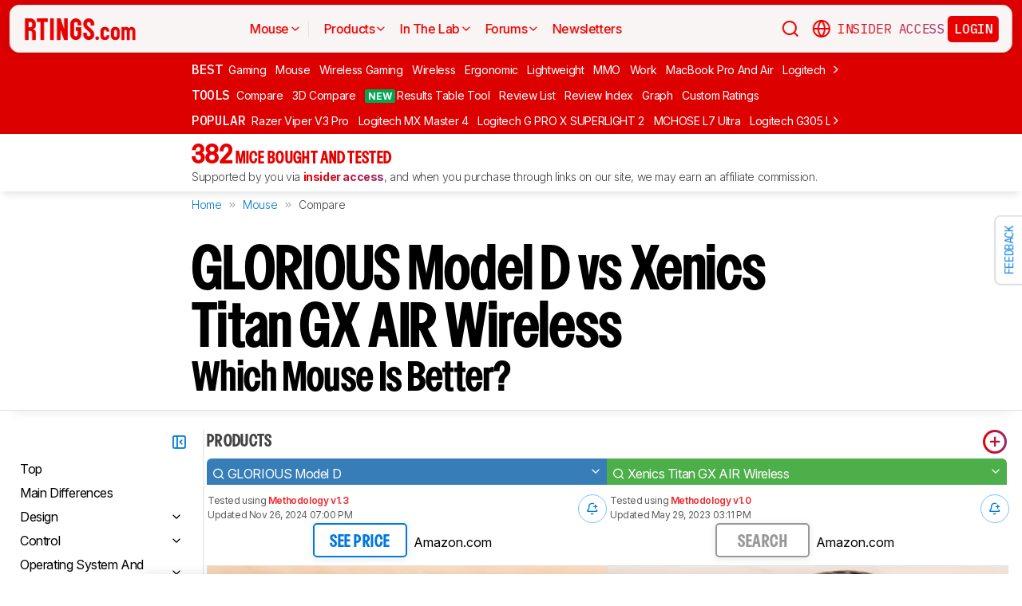

--- FILE ---
content_type: text/html; charset=utf-8
request_url: https://www.rtings.com/mouse/tools/compare/glorious-model-d-xenics-titan-gx-air-wireless/1667/23426
body_size: 101354
content:
<!DOCTYPE HTML>
<html lang="en-US">
  <head>
    <meta http-equiv="Content-Type" content="text/html; charset=utf-8"/>
    <title>GLORIOUS Model D vs Xenics Titan GX AIR Wireless: Which Mouse Is Better? - RTINGS.com</title>
    <meta name="viewport" content="width=device-width, initial-scale=1"/>
    <link rel="preconnect" href="https://fonts.gstatic.com" crossorigin>
    <link rel="preload" as="style" href="https://fonts.googleapis.com/css?family=Open+Sans:300,400,600,700,800&display=swap">
    <link rel="stylesheet" href="https://fonts.googleapis.com/css?family=Open+Sans:300,400,600,700,800&display=swap" media="print" onload="this.media='all'">
    <link rel="stylesheet" href="https://fonts.googleapis.com/css2?family=IBM+Plex+Mono:ital,wght@0,100;0,200;0,300;0,400;0,500;0,600;0,700;1,100;1,200;1,300;1,400;1,500;1,600;1,700&family=Inter:ital,opsz,wght@0,14..32,100..900;1,14..32,100..900&display=swap">
    <noscript>
      <link rel="stylesheet" href="https://fonts.googleapis.com/css?family=Open+Sans:300,400,600,700,800&display=swap">
    </noscript>
    <link rel="stylesheet" href="https://i.rtings.com/assets/vite/assets/common-Bt3FexvW.css" media="screen" />
    <link rel="stylesheet" href="https://i.rtings.com/assets/vite/assets/app-DajDWKYW.css" media="screen" />
    <meta name="csrf-param" content="authenticity_token" />
<meta name="csrf-token" content="EglfpAYQPi46I7xkzVl06KP6j7zQccY8E/QBjJRY19uHwuPzYtHYxmmLl7Ls8QeGkQXP1JWdLxmNh9nocsHUVA==" />
      <link rel="apple-touch-icon" sizes="57x57" href="https://i.rtings.com/assets/favicon/current/apple-icon-57x57-43c13a786f7341d3e5ae53df2f00f731de0b409c2bf9a1990b27bee5d5398ffd.png">
  <link rel="apple-touch-icon" sizes="60x60" href="https://i.rtings.com/assets/favicon/current/apple-icon-60x60-9d3db90b17217817629f1cce9ccdc789889003c6cf45faf5e5bafa3280917dfb.png">
  <link rel="apple-touch-icon" sizes="72x72" href="https://i.rtings.com/assets/favicon/current/apple-icon-72x72-7a13be278671e00c595f74e5a241ad69b3f5195d2c3cbdefef6395b589712ae6.png">
  <link rel="apple-touch-icon" sizes="76x76" href="https://i.rtings.com/assets/favicon/current/apple-icon-76x76-c7e0f496f313e77720e66626e8d5d035d5fed95893895af6315733dbe39f77f7.png">
  <link rel="apple-touch-icon" sizes="114x114" href="https://i.rtings.com/assets/favicon/current/apple-icon-114x114-5921f3ab37e1522b10fce58aff8fa4b0fbcdb031a1f6a13b87150a0267657ce7.png">
  <link rel="apple-touch-icon" sizes="120x120" href="https://i.rtings.com/assets/favicon/current/apple-icon-120x120-f1edd1c6cde0883218788ae4eeb3d70241e4099823fa620f8f358c7744b7f13a.png">
  <link rel="apple-touch-icon" sizes="144x144" href="https://i.rtings.com/assets/favicon/current/apple-icon-144x144-f71a70e6c021df60d4fe8d3a3cabf78d76bff99d0dfea8b32cf62331ce3aa6e0.png">
  <link rel="apple-touch-icon" sizes="152x152" href="https://i.rtings.com/assets/favicon/current/apple-icon-152x152-7adb9d5208bb87e07244a67e56962eed17952e80a38ffd37927444256634f524.png">
  <link rel="apple-touch-icon" sizes="180x180" href="https://i.rtings.com/assets/favicon/current/apple-icon-180x180-e6b2e1cc8a893ec4b2c197af0fc2a55aedd0ebf63acc9d07184cf114b535814e.png">
  <link rel="icon" type="image/png" sizes="192x192"  href="https://i.rtings.com/assets/favicon/current/android-icon-192x192-2c57e3c2e187fc221f412f51391e49f0b619c4f733a84ffc5ad4a4df85aa1238.png">
  <link rel="icon" type="image/png" sizes="32x32" href="https://i.rtings.com/assets/favicon/current/favicon-32x32-5a80ecb0b3d10a17fb280c3224b7e7a4a0f8d03b724901e162d9025c622e6e5f.png">
  <link rel="icon" type="image/png" sizes="96x96" href="https://i.rtings.com/assets/favicon/current/favicon-96x96-ee89d3e71b4ee064e1ee5bb13c6ea0f017eedc01a33bea8f97fdb468cdf6cfcb.png">
  <link rel="icon" type="image/png" sizes="16x16" href="https://i.rtings.com/assets/favicon/current/favicon-16x16-142bbe3886f094e5d63fbded01a123f6cf7001a99b366eb4f416501c8ea5062c.png">
  <meta name="msapplication-TileImage" content="https://i.rtings.com/assets/favicon/current/ms-icon-144x144-f71a70e6c021df60d4fe8d3a3cabf78d76bff99d0dfea8b32cf62331ce3aa6e0.png">
  <link rel="shortcut icon" href="https://i.rtings.com/assets/favicon/current/favicon-16x16-142bbe3886f094e5d63fbded01a123f6cf7001a99b366eb4f416501c8ea5062c.png">

    <meta property="fb:admins" content="531168133" />
    <meta property="fb:app_id" content="218671251598595" />
    
    

<script async data-domain="rtings.com" src="https://www.rtings.com/js/script.manual.js"></script>
<script>
  var TRACKING_PROPS = {"triggered_paywall":false,"silo_name":"Mice","page_type":"SideBySidePage","group_type":null,"user_type":"Visitor","experiment":null,"meets_consumer_engineer_quota":false,"became_consumer_engineer_session":false}
  var is_in_iframe = false
  try {
    is_in_iframe = window.self !== window.top
  } catch (e) {
    is_in_iframe = true
  }
  if (!is_in_iframe) {
    window.plausible = window.plausible || function() { (window.plausible.q = window.plausible.q || []).push(arguments) }
    let props = {
      'siloName': 'Mice',
      'pageType': 'SideBySidePage',
      'groupType': '',
      'indexStatus': 'Sitemap',
      'userType': 'Visitor',
      'triggeredPaywall': false,
      'userIsInsider': false,
      'meetsConsumerEngineerQuota': false,
      'becameConsumerEngineerSession': false,
    }
    props.aggKey = `${props.siloName}/${props.pageType}/${props.indexStatus}/${props.userType}`
    plausible('pageview', {props: props})
  }
</script>

      <meta property="article:modified_time" content="2019-12-11T08:55:08-05:00" />
      <link rel="canonical" href="https://www.rtings.com/mouse/tools/compare/glorious-model-d-vs-xenics-titan-gx-air-wireless/1667/23426"/>
      <meta name="description" content="The GLORIOUS Model D and the Xenics Titan GX AIR Wireless are lightweight mice with comparable performance, but the GLORIOUS is a wired-only model, while the Xenics is wireless. The GLORIOUS is somewhat lighter and has a more flexible cable. It also has mouse feet that glide more smoothly and much lower click latency. On the other hand, the Xenics feels sturdier and has a wider CPI range. It also has a more precisely adjustable CPI and a lower lift-off distance. Both mice are suitable for all grip types and most hand sizes, though only the GLORIOUS is suitable for small hands using a palm grip.
"/>
      <meta property="og:url" content="https://www.rtings.com/mouse/tools/compare/glorious-model-d-vs-xenics-titan-gx-air-wireless/1667/23426" />
    <meta property="og:title" content="GLORIOUS Model D vs Xenics Titan GX AIR Wireless: Which Mouse Is Better?" />
      <meta property="og:description" content="The GLORIOUS Model D and the Xenics Titan GX AIR Wireless are lightweight mice with comparable performance, but the GLORIOUS is a wired-only model, while the Xenics is wireless. The GLORIOUS is somewhat lighter and has a more flexible cable. It also has mouse feet that glide more smoothly and much lower click latency. On the other hand, the Xenics feels sturdier and has a wider CPI range. It also has a more precisely adjustable CPI and a lower lift-off distance. Both mice are suitable for all grip types and most hand sizes, though only the GLORIOUS is suitable for small hands using a palm grip.
"/>
    <meta property="og:site_name" content="RTINGS.com" />
    <meta property="og:type" content="article" />
    <link rel="search" type="application/opensearchdescription+xml" title="Search RTINGS.com" href="/opensearch.xml">
    <link rel="alternate" type="application/rss+xml" title="RTINGS.com Latest Reviews" href="/latest-rss.xml" >
    <meta property="og:image" content="https://i.rtings.com/assets/pages/bpEGBuI7/compare.png?format=auto" />
      <script>
        window.googlefc = window.googlefc || {};
        window.googlefc.controlledMessagingFunction = function(details) {
          const {url} = details;
          // If the request is for your video CDN, skip CMP warning
          return url.includes('i.rtings.com');
        };
      </script>

      <script async src="https://fundingchoicesmessages.google.com/i/pub-3154552656014103?ers=1"></script><script>(function() {function signalGooglefcPresent() {if (!window.frames['googlefcPresent']) {if (document.body) {const iframe = document.createElement('iframe'); iframe.style = 'width: 0; height: 0; border: none; z-index: -1000; left: -1000px; top: -1000px;'; iframe.style.display = 'none'; iframe.name = 'googlefcPresent'; document.body.appendChild(iframe);} else {setTimeout(signalGooglefcPresent, 0);}}}signalGooglefcPresent();})();</script>
      <script src="https://tagan.adlightning.com/antengo-rtings/op.js" defer></script>
    <script type="application/ld+json">
    {
      "@context": "https://schema.org",
      "@type": "WebSite",
      "url": "https://www.rtings.com/",
      "name": "RTINGS.com",
      "description": "RTINGS.com helps you find the best product for your needs. We purchase our own products and put them under the same test bench so you can easily compare the results. No cherry-picked units sent by brands. No ads. Only real tests.",
      "potentialAction": {
        "@type": "SearchAction",
        "target": "https://rtings.com/search?q={query}",
        "query-input": "required name=query"
      },
      "hasPart": {
        "@type": "WebPageElement",
        "isAccessibleForFree": "False",
        "cssSelector" : ".ld-paywall"
      }
    }
    </script>
    <script type="application/ld+json">
    {
      "@context":"https://schema.org",
      "@type":"Organization",
      "url":"https://www.rtings.com/",
      "name": "RTINGS.com",
      "description": "RTINGS.com helps you find the best product for your needs. We purchase our own products and put them under the same test bench so you can easily compare the results. No cherry-picked units sent by brands. No ads. Only real tests.",
      "email": "feedback@rtings.com",
      "logo": "https://i.rtings.com/images/header-logo.png",
      "founder": {
        "@type": "Person",
        "name": "Cedric Demers",
        "gender": "Male",
        "jobTitle": "President",
        "image": "https://i.rtings.com/images/users/cedric-demers.jpg",
        "sameAs": [
          "https://www.linkedin.com/in/cedric-demers-51aa953/"
        ]
      },
      "foundingDate": "2011-11-23",
      "sameAs": [
        "https://www.youtube.com/user/RtingsTV",
        "https://www.youtube.com/@RTINGScomRD",
        "https://www.youtube.com/@RTINGScomAudio",
        "https://www.facebook.com/rtingsdotcom",
        "https://twitter.com/rtingsdotcom",
        "https://www.instagram.com/rtingsdotcom/",
        "https://en.wikipedia.org/wiki/RTINGS.com"
      ]
    }
    </script>
    <script>
  // RTINGS_CONFIG and PAGE act as interfaces between rails and javascript.
  // RTINGS_CONFIG is used for global configuration (global application state)
  // and has a consisten structure accross all pages.
  // PAGE is unique for every page, it is used for state/configuration local to the page.
  var GLOBALS = {"session":{"current_user":null,"current_country":{"id":"2","name":"us","fullname":"United States","stores":[{"id":"2","urlname":"Amazon.com","type":"AmazonStore"},{"id":"1","urlname":"BestBuy.com","type":"BestBuyStore"},{"id":"5","urlname":"B\u0026H","type":"BhphotovideoStore"},{"id":"15","urlname":"Walmart.com","type":"WalmartStore"},{"id":"16","urlname":"Target.com","type":"TargetStore"},{"id":"12","urlname":"Prioritize Brand Store","type":"BrandStore"}]},"current_store":null,"is_quebec":false,"access_state":{"access_limit":10,"previewed_products":[],"paywall_test_access_limit":null,"paywall_test_previewed_products":[],"access_level":2,"preview_level":2},"experiment_variant":{"google_index":null,"id":null}},"static":{"active_brand_ids":["1","2","3","4","6","7","8","9","10","11","12","13","14","16","17","21","22","23","26","27","28","29","31","32","33","35","38","39","40","41","42","43","44","47","49","50","51","52","54","55","56","57","59","60","62","63","64","66","68","69","70","71","72","73","75","76","79","80","82","83","85","86","87","90","91","92","94","95","96","97","98","99","100","101","102","103","106","108","109","112","113","115","116","117","122","123","128","129","130","131","132","134","135","136","137","139","140","141","142","143","144","145","146","147","148","149","150","151","152","154","155","156","157","158","159","160","161","164","165","166","167","169","170","171","172","173","174","175","176","177","178","179","183","186","187","188","190","192","193","194","195","196","197","198","199","200","201","202","204","205","206","207","209","211","212","213","215","216","217","218","219","220","221","222","223","224","225","226","227","228","229","230","231","232","233","234","235","237","238","239","240","241","242","244","245","246","248","252","254","256","257","259","260","261","262","263","264","265","266","267","268","270","271","273","275","276","277","278","279","280","282","284","285","286","287","288","289","290","292","294","295","296","297","298","300","301","302","304","306","308","309","310","311","315","318","319","321","323","325","328","329","331","332","333","334","336","337","338","339","341","342","343","345","346","347","348","349","352","354","355","356","359","360","362","364","365","366","367","368","369","370","372","373","374","375","376","379","380","381","382","383","384","387","389","391","392","394","395","396","400","401","402","404","405","406","407","408","409","410","413","417","418","422","426","427","428","432","433","434","438","439","440","441","443","444","445","446","447","448","449","450","451","452","453","454","455","456","457","458","460","461","462","463","464","465","466","467","468","469","470","471","472","473","474","475","476","478","479","480","482","483","484","485","486","487","488","489","490","491","492","493","494","495","498","499","501","502","504","505","506","507","508","509","511","512","513","514","515","516","517","518","519","520","521","522","523","524","525","528","531","532","533","534","535","538","539","540","541","542","543","544","553","554","555","556","558","559","560","561","562","563","564","565","566","567","568","574","616","627","655"],"active_global_brand_ids":["451","452","453","454","455","456","457","460","461","470","495","538","539","540","541","542","543","544","553","554","555","556","558","559","560","561","562","563","564","565","566","567","568"],"countries":[{"id":"12","name":"au","fullname":"Australia","stores":[{"id":"17","urlname":"Amazon.com.au","type":"AmazonGlobalStore"},{"id":"12","urlname":"Prioritize Brand Store","type":"BrandStore"}]},{"id":"11","name":"be","fullname":"Belgium","stores":[{"id":"17","urlname":"Amazon.com.be","type":"AmazonGlobalStore"},{"id":"12","urlname":"Prioritize Brand Store","type":"BrandStore"}]},{"id":"9","name":"br","fullname":"Brazil","stores":[{"id":"17","urlname":"Amazon.com.br","type":"AmazonGlobalStore"},{"id":"12","urlname":"Prioritize Brand Store","type":"BrandStore"}]},{"id":"1","name":"ca","fullname":"Canada","stores":[{"id":"3","urlname":"Amazon.ca","type":"AmazonStore"},{"id":"9","urlname":"BestBuy.ca","type":"BestBuyCanadaStore"},{"id":"5","urlname":"B\u0026H","type":"BhphotovideoStore"},{"id":"12","urlname":"Prioritize Brand Store","type":"BrandStore"}]},{"id":"6","name":"fr","fullname":"France","stores":[{"id":"10","urlname":"Amazon.fr","type":"AmazonStore"},{"id":"12","urlname":"Prioritize Brand Store","type":"BrandStore"}]},{"id":"5","name":"de","fullname":"Germany","stores":[{"id":"8","urlname":"Amazon.de","type":"AmazonStore"},{"id":"12","urlname":"Prioritize Brand Store","type":"BrandStore"}]},{"id":"8","name":"zz","fullname":"Global","stores":[{"id":"2","urlname":"Amazon","type":"AmazonStore"},{"id":"12","urlname":"Prioritize Brand Store","type":"BrandStore"}]},{"id":"10","name":"in","fullname":"India","stores":[{"id":"17","urlname":"Amazon.in","type":"AmazonGlobalStore"},{"id":"12","urlname":"Prioritize Brand Store","type":"BrandStore"}]},{"id":"20","name":"ie","fullname":"Ireland","stores":[{"id":"17","urlname":"Amazon.ie","type":"AmazonGlobalStore"},{"id":"12","urlname":"Prioritize Brand Store","type":"BrandStore"}]},{"id":"4","name":"it","fullname":"Italy","stores":[{"id":"7","urlname":"Amazon.it","type":"AmazonStore"},{"id":"12","urlname":"Prioritize Brand Store","type":"BrandStore"}]},{"id":"14","name":"jp","fullname":"Japan","stores":[{"id":"17","urlname":"Amazon.co.jp","type":"AmazonGlobalStore"},{"id":"12","urlname":"Prioritize Brand Store","type":"BrandStore"}]},{"id":"13","name":"nl","fullname":"Netherlands","stores":[{"id":"17","urlname":"Amazon.nl","type":"AmazonGlobalStore"},{"id":"12","urlname":"Prioritize Brand Store","type":"BrandStore"}]},{"id":"16","name":"pl","fullname":"Poland","stores":[{"id":"17","urlname":"Amazon.pl","type":"AmazonGlobalStore"},{"id":"12","urlname":"Prioritize Brand Store","type":"BrandStore"}]},{"id":"19","name":"sa","fullname":"Saudi Arabia","stores":[{"id":"17","urlname":"Amazon.sa","type":"AmazonGlobalStore"},{"id":"12","urlname":"Prioritize Brand Store","type":"BrandStore"}]},{"id":"15","name":"sg","fullname":"Singapore","stores":[{"id":"17","urlname":"Amazon.sg","type":"AmazonGlobalStore"},{"id":"12","urlname":"Prioritize Brand Store","type":"BrandStore"}]},{"id":"7","name":"es","fullname":"Spain","stores":[{"id":"11","urlname":"Amazon.es","type":"AmazonStore"},{"id":"12","urlname":"Prioritize Brand Store","type":"BrandStore"}]},{"id":"17","name":"se","fullname":"Sweden","stores":[{"id":"17","urlname":"Amazon.se","type":"AmazonGlobalStore"},{"id":"12","urlname":"Prioritize Brand Store","type":"BrandStore"}]},{"id":"18","name":"ae","fullname":"United Arab Emirates","stores":[{"id":"17","urlname":"Amazon.ae","type":"AmazonGlobalStore"},{"id":"12","urlname":"Prioritize Brand Store","type":"BrandStore"}]},{"id":"3","name":"uk","fullname":"United Kingdom","stores":[{"id":"4","urlname":"Amazon.co.uk","type":"AmazonStore"},{"id":"12","urlname":"Prioritize Brand Store","type":"BrandStore"}]},{"id":"2","name":"us","fullname":"United States","stores":[{"id":"2","urlname":"Amazon.com","type":"AmazonStore"},{"id":"1","urlname":"BestBuy.com","type":"BestBuyStore"},{"id":"5","urlname":"B\u0026H","type":"BhphotovideoStore"},{"id":"15","urlname":"Walmart.com","type":"WalmartStore"},{"id":"16","urlname":"Target.com","type":"TargetStore"},{"id":"12","urlname":"Prioritize Brand Store","type":"BrandStore"}]}],"discussion_kinds":[{"key":"discussion","label":"Discussion"},{"key":"recommendation","label":"Recommendation"},{"key":"silo","label":"Product Category"},{"key":"product","label":"Product"},{"key":"article","label":"Article"},{"key":"sbs","label":"Comparison"},{"key":"deal","label":"Deal"}],"silo_categories":[{"id":1,"category":"computer","name":"Computers","singular_name":"Computer","url_part":"computer","created_at":"2024-09-05T16:53:30.212-04:00","updated_at":"2024-09-05T16:53:30.212-04:00","display_name":"Computers","silo_list_sentence":"Monitors, Mice, Keyboards, Printers, Routers, VPNs, Keyboard Switches, and Laptops","silo_list_urls":["monitor","mouse","keyboard","printer","router","vpn","keyboard-switch","laptop"],"silos_url_part":"monitor~mouse~keyboard~printer~router~vpn~keyboard-switch~laptop","is_upcoming":false},{"id":2,"category":"home_entertainment","name":"Home Entertainment","singular_name":"Home Entertainment","url_part":"home-entertainment","created_at":"2024-09-05T16:53:30.479-04:00","updated_at":"2024-09-05T16:53:30.479-04:00","display_name":"Home Entertainment","silo_list_sentence":"TVs, Soundbars, and Projectors","silo_list_urls":["tv","soundbar","projector"],"silos_url_part":"tv~soundbar~projector","is_upcoming":false},{"id":3,"category":"audio","name":"Audio","singular_name":"Audio","url_part":"audio","created_at":"2024-09-05T16:53:30.533-04:00","updated_at":"2024-09-05T16:53:30.533-04:00","display_name":"Audio","silo_list_sentence":"Headphones and Speakers","silo_list_urls":["headphones","speaker"],"silos_url_part":"headphones~speaker","is_upcoming":false},{"id":4,"category":"home","name":"Home","singular_name":"Home","url_part":"home","created_at":"2024-09-05T16:53:30.579-04:00","updated_at":"2024-09-05T16:53:30.579-04:00","display_name":"Home","silo_list_sentence":"Vacuums, Robot Vacuums, Dehumidifiers, Air Conditioners, Mattresses, Humidifiers, and Air Purifiers","silo_list_urls":["vacuum","robot-vacuum","dehumidifier","air-conditioner","mattress","humidifier","air-purifier"],"silos_url_part":"vacuum~robot-vacuum~dehumidifier~air-conditioner~mattress~humidifier~air-purifier","is_upcoming":false},{"id":5,"category":"photo_video","name":"Photo \u0026 Video","singular_name":"Photo \u0026 Video","url_part":"photo-video","created_at":"2024-09-05T16:53:30.645-04:00","updated_at":"2024-09-05T16:53:30.645-04:00","display_name":"Photo \u0026 Video","silo_list_sentence":"Cameras","silo_list_urls":["camera"],"silos_url_part":"camera","is_upcoming":false},{"id":6,"category":"kitchen","name":"Kitchen","singular_name":"Kitchen","url_part":"kitchen","created_at":"2024-09-05T16:53:30.696-04:00","updated_at":"2024-09-05T16:53:30.696-04:00","display_name":"Kitchen","silo_list_sentence":"Toasters, Air Fryers, Blenders, Microwaves, Refrigerators, and Toaster Ovens","silo_list_urls":["toaster","air-fryer","blender","microwave","refrigerator","toaster-oven"],"silos_url_part":"toaster~air-fryer~blender~microwave~refrigerator~toaster-oven","is_upcoming":false},{"id":8,"category":"shoes","name":"Shoes","singular_name":"Shoe","url_part":"shoes","created_at":"2024-10-07T14:56:42.034-04:00","updated_at":"2024-10-07T14:56:42.034-04:00","display_name":"Shoes","silo_list_sentence":"Running Shoes","silo_list_urls":["running-shoes"],"silos_url_part":"running-shoes","is_upcoming":false}],"upcoming_silo_categories":[],"mailinglists":[{"name":"The Essential","mailchimp_id":"adc07ee747","last_published_newsletter_url":null,"id":"13","description":"Updates featuring the latest company news, reviews, and deals."},{"name":"RTINGS Deals","mailchimp_id":"bdc8b30639","last_published_newsletter_url":null,"id":"14","description":"Handpicked deals on top-rated products."},{"name":"R\u0026D Newsletter","mailchimp_id":"27de2b2ebd","last_published_newsletter_url":"https://us16.campaign-archive.com/?u=4a6a0a7b94aee3af822d1dd10\u0026id=179dcdf2f4","id":"15","description":"Dive into our testing processes and findings."},{"name":"Computer","mailchimp_id":"16253c35e8","last_published_newsletter_url":"https://mailchi.mp/rtings.com/new-popular-this-week-6509602-46qvycs76e","id":"16","description":"Monitors, Mice, Keyboards, Printers, Routers, VPNs, Keyboard Switches, and Laptops."},{"name":"Home Entertainment","mailchimp_id":"3a4f7d0c14","last_published_newsletter_url":"https://mailchi.mp/rtings.com/new-popular-this-week-6509530-8tsjqqzztu-v1eqw3kdak-hix36r28eo","id":"17","description":"TVs, Soundbars, and Projectors."},{"name":"Audio","mailchimp_id":"e1031511c4","last_published_newsletter_url":"https://mailchi.mp/rtings.com/new-popular-this-week-6509602-46qvycs76e-6509688","id":"18","description":"Headphones and Speakers."},{"name":"Home","mailchimp_id":"cbbbd40e27","last_published_newsletter_url":"https://us16.campaign-archive.com/?u=4a6a0a7b94aee3af822d1dd10\u0026id=1a460dc659","id":"19","description":"Vacuums, Robot Vacuums, Dehumidifiers, Air Conditioners, Mattresses, Humidifiers, and Air Purifiers."},{"name":"Photo \u0026 Video","mailchimp_id":"d6a055d9ad","last_published_newsletter_url":null,"id":"20","description":"Cameras."},{"name":"Kitchen","mailchimp_id":"68ed932962","last_published_newsletter_url":"https://us16.campaign-archive.com/?u=4a6a0a7b94aee3af822d1dd10\u0026id=3f6bc9af95","id":"21","description":"Toasters, Air Fryers, Blenders, Microwaves, Refrigerators, and Toaster Ovens."},{"name":"Shoe","mailchimp_id":"e43bedbd9c","last_published_newsletter_url":null,"id":"22","description":"Running Shoes."}],"deal_event_name":"","upcoming_silos":[],"silo":{"name":"Mice","singular_name":"Mouse","long_name":"Mice","name_in_sentence":"mice","url_part":"mouse","has_paywall":true,"first_published_at":"2019-12-11T08:55:12.000-05:00","background_image":"https://i.rtings.com/assets/products/fgMRIl7W/razer-viper-v2-pro/in-test-medium.jpg","background_image_on_landing":true,"background_image_order":5,"id":"18","paywall_test":false,"test_bench":{"name":"1.5.1","is_recent":true,"url_part":"1-5-1","id":"199"},"test_benches":[{"major":false,"is_recent":true,"id":"199"},{"major":false,"is_recent":true,"id":"146"},{"major":false,"is_recent":false,"id":"119"},{"major":false,"is_recent":false,"id":"110"},{"major":false,"is_recent":false,"id":"105"},{"major":false,"is_recent":false,"id":"100"},{"major":false,"is_recent":false,"id":"84"},{"major":false,"is_recent":false,"id":"78"},{"major":false,"is_recent":false,"id":"24"}],"latest_test_bench_id":"199","reviews_count":382,"silo_group":"computer"},"company_silo":{"name":"Company","singular_name":"Company","long_name":"Company","name_in_sentence":"company","url_part":"company","has_paywall":false,"first_published_at":null,"background_image":"https://i.rtings.com/assets/pages/mbBA9aUB/office-new-bg-medium.jpg","background_image_on_landing":true,"background_image_order":0,"test_bench":null,"id":"2"},"silos":[{"name":"TVs","singular_name":"TV","long_name":"Televisions","name_in_sentence":"TVs","url_part":"tv","has_paywall":false,"first_published_at":"2011-11-22T19:00:00.000-05:00","background_image":"https://i.rtings.com/assets/products/SyD1JmRZ/lg-g5-oled/in-test-medium.jpg","background_image_on_landing":true,"background_image_order":5,"tool_pages":[{"title":"TV Review List","url":"/tv/reviews","img":"https://i.rtings.com/images/tools-reviews-list-3.png?format=auto","subtitle":"Full dynamic list of all TV reviews","short_title":"Review List","in_navbar_order":5,"in_tools_page":true,"in_navbar":true},{"title":"Review Index","url":"/tv/index","img":"https://i.rtings.com/images/tools-reviews-index.png?format=auto","subtitle":"Alphabetical index of all TV reviews","short_title":"Review Index","in_navbar_order":6,"in_tools_page":true,"in_navbar":true},{"title":"Compare TVs","url":"/tv/tools/compare","img":"https://i.rtings.com/images/tools-compare-2.jpg?format=auto","subtitle":"Having trouble deciding between two TVs? This tool will clearly show you the differences","short_title":"Compare","in_navbar_order":1,"in_tools_page":true,"in_navbar":true},{"title":"What TV Size Should I Buy?","url":"/tv/reviews/by-size/size-to-distance-relationship","img":"https://i.rtings.com/images/tools-tv-size-chart-2.jpg?format=auto","subtitle":"Not sure how big of a TV you should buy? This helpful tool will make it clear to you","short_title":"Size to Distance","in_navbar_order":2,"in_tools_page":true,"in_navbar":true},{"title":"Results Table Tool","url":"/tv/tools/table","img":"https://i.rtings.com/images/tools-table-2.jpg?format=auto","subtitle":"Use our results table to filter, sort, and compare TVs across the metrics that matter most to you","short_title":"Results Table Tool","in_navbar_order":4,"in_tools_page":true,"in_navbar":true},{"title":"Graph Tool","url":"/tv/graph","img":"https://i.rtings.com/images/tools-graph.jpg?format=auto","subtitle":"Compare graphs from our TV test results in order to make a clearer and more informed decision","short_title":"Graph","in_navbar_order":7,"in_tools_page":true,"in_navbar":true},{"title":"Recommendation Tool","url":"/tv/tools/recommendation","img":"https://i.rtings.com/images/tools-tv-recommendation-2.jpg?format=auto","subtitle":"Use our detailed data to filter, sort and find the perfect TV for your needs","short_title":"Recommendation","in_navbar_order":8,"in_tools_page":true,"in_navbar":true},{"title":"Custom TV Ratings","url":"/user/ratings","img":"https://i.rtings.com/images/tools-custom-rating.jpg?format=auto","subtitle":"Create or edit custom TV ratings, your custom ratings will be present on the table tool and other pages","short_title":"Custom Ratings","in_navbar_order":9,"in_tools_page":true,"in_navbar":true}],"reviews_in_progress_count":2,"review_count":515,"vote_days_left":30,"id":"1","test_bench":{"name":"2.1","description":"Motion cadence","silo_id":1,"created_at":"2025-09-09T15:13:20.000-04:00","updated_at":"2026-01-16T12:33:22.000-05:00","has_review_image":true,"preferred_score_set_id":35594,"replaces_id":197,"test_bench_page_id":15085,"tester_review_days":8.0,"writer_review_days":1.5,"tester_retest_days":0.4,"photographer_review_days":0.25,"retest_batch_size":23,"retest_message":"We added text to the new \u003ca href=\"#test_36111\"\u003eMicro-Judder\u003c/a\u003e section and refreshed the text in the updated \u003ca href=\"#test_207\"\u003eJudder\u003c/a\u003e and \u003ca href=\"#test_1924\"\u003eResponse Time Stutter\u003c/a\u003e sections after converting the review to \u003ca href=\"/tv/tests/changelogs/2-1\"\u003eTV 2.1\u003c/a\u003e.","use_manual_inline":false,"major":false,"id":"210"},"silo_group":"home-entertainment"},{"name":"Headphones","singular_name":"Headphones","long_name":"Headphones","name_in_sentence":"headphones","url_part":"headphones","has_paywall":true,"first_published_at":"2016-02-26T00:00:00.000-05:00","background_image":"https://i.rtings.com/assets/products/CSvxRX7C/sony-wh-1000xm6/in-test-medium.jpg","background_image_on_landing":true,"background_image_order":1,"tool_pages":[{"title":"Headphones Review List","url":"/headphones/reviews","img":"https://i.rtings.com/images/tools-reviews-list-3.png?format=auto","subtitle":"Full dynamic list of all headphones reviews","short_title":"Review List","in_navbar_order":5,"in_tools_page":true,"in_navbar":true},{"title":"Review Index","url":"/headphones/index","img":"https://i.rtings.com/images/tools-reviews-index.png?format=auto","subtitle":"Alphabetical index of all headphones reviews","short_title":"Review Index","in_navbar_order":6,"in_tools_page":true,"in_navbar":true},{"title":"Compare Headphones","url":"/headphones/tools/compare","img":"https://i.rtings.com/images/tools-compare-2.jpg?format=auto","subtitle":"Having trouble deciding between two headphones? This tool will clearly show you the differences","short_title":"Compare","in_navbar_order":1,"in_tools_page":true,"in_navbar":true},{"title":"Results Table Tool","url":"/headphones/tools/table","img":"https://i.rtings.com/images/tools-table-2.jpg?format=auto","subtitle":"Use our results table to filter, sort, and compare headphones across the metrics that matter most to you","short_title":"Results Table Tool","in_navbar_order":4,"in_tools_page":true,"in_navbar":true},{"title":"Graph Tool","url":"/headphones/graph","img":"https://i.rtings.com/images/tools-graph.jpg?format=auto","subtitle":"Compare graphs from our headphones test results in order to make a clearer and more informed decision","short_title":"Graph","in_navbar_order":7,"in_tools_page":true,"in_navbar":true},{"title":"Custom headphones Ratings","url":"/user/ratings","img":"https://i.rtings.com/images/tools-custom-rating.jpg?format=auto","subtitle":"Create or edit custom headphones ratings, your custom ratings will be present on the table tool and other pages","short_title":"Custom Ratings","in_navbar_order":9,"in_tools_page":true,"in_navbar":true}],"reviews_in_progress_count":10,"review_count":856,"vote_days_left":53,"id":"3","test_bench":{"name":"2.0","description":"Improvement to sound tests","silo_id":3,"created_at":"2024-11-11T14:11:19.000-05:00","updated_at":"2026-01-09T14:37:49.000-05:00","has_review_image":true,"preferred_score_set_id":32781,"replaces_id":165,"test_bench_page_id":13117,"tester_review_days":3.5,"writer_review_days":1.0,"tester_retest_days":0.25,"photographer_review_days":0.25,"retest_batch_size":14,"retest_message":"We've converted this review to Test Bench 2.0, which updates our \u003ca href=\"#test_321\"\u003esound tests\u003c/a\u003e and adds performance usages. You can read more about this in our \u003ca href=\"/headphones/tests/changelogs/2-0\"\u003echangelog\u003c/a\u003e.","use_manual_inline":true,"major":false,"id":"183"},"silo_group":"audio"},{"name":"Monitors","singular_name":"Monitor","long_name":"Monitors","name_in_sentence":"monitors","url_part":"monitor","has_paywall":false,"first_published_at":"2017-10-12T11:21:00.000-04:00","background_image":"https://i.rtings.com/assets/products/D02yTNG2/samsung-odyssey-neo-g7-s32bg75/in-test-medium.jpg","background_image_on_landing":false,"background_image_order":5,"tool_pages":[{"title":"Monitor Review List","url":"/monitor/reviews","img":"https://i.rtings.com/images/tools-reviews-list-3.png?format=auto","subtitle":"Full dynamic list of all monitor reviews","short_title":"Review List","in_navbar_order":5,"in_tools_page":true,"in_navbar":true},{"title":"Review Index","url":"/monitor/index","img":"https://i.rtings.com/images/tools-reviews-index.png?format=auto","subtitle":"Alphabetical index of all monitor reviews","short_title":"Review Index","in_navbar_order":6,"in_tools_page":true,"in_navbar":true},{"title":"Compare Monitors","url":"/monitor/tools/compare","img":"https://i.rtings.com/images/tools-compare-2.jpg?format=auto","subtitle":"Having trouble deciding between two monitors? This tool will clearly show you the differences","short_title":"Compare","in_navbar_order":1,"in_tools_page":true,"in_navbar":true},{"title":"Results Table Tool","url":"/monitor/tools/table","img":"https://i.rtings.com/images/tools-table-2.jpg?format=auto","subtitle":"Use our results table to filter, sort, and compare monitors across the metrics that matter most to you","short_title":"Results Table Tool","in_navbar_order":4,"in_tools_page":true,"in_navbar":true},{"title":"Graph Tool","url":"/monitor/graph","img":"https://i.rtings.com/images/tools-graph.jpg?format=auto","subtitle":"Compare graphs from our monitor test results in order to make a clearer and more informed decision","short_title":"Graph","in_navbar_order":7,"in_tools_page":true,"in_navbar":true},{"title":"Custom monitor Ratings","url":"/user/ratings","img":"https://i.rtings.com/images/tools-custom-rating.jpg?format=auto","subtitle":"Create or edit custom monitor ratings, your custom ratings will be present on the table tool and other pages","short_title":"Custom Ratings","in_navbar_order":9,"in_tools_page":true,"in_navbar":true}],"reviews_in_progress_count":3,"review_count":377,"vote_days_left":45,"id":"5","test_bench":{"name":"2.1.1","description":"Removal of Vertical Viewing Angle","silo_id":5,"created_at":"2025-11-05T08:33:20.000-05:00","updated_at":"2025-12-19T11:52:32.000-05:00","has_review_image":true,"preferred_score_set_id":36657,"replaces_id":190,"test_bench_page_id":15470,"tester_review_days":5.0,"writer_review_days":1.0,"tester_retest_days":0.01,"photographer_review_days":0.25,"retest_batch_size":70,"retest_message":"We've converted this review to \u003ca href=\"/monitor/tests/changelogs/2-1-1\"\u003eTest Bench 2.1.1\u003c/a\u003e. We removed the Vertical Viewing Angle test.","use_manual_inline":false,"major":false,"id":"221"},"silo_group":"computer"},{"name":"Soundbars","singular_name":"Soundbar","long_name":"Soundbars","name_in_sentence":"soundbars","url_part":"soundbar","has_paywall":true,"first_published_at":"2019-09-30T09:00:00.000-04:00","background_image":"https://i.rtings.com/assets/products/nogP9Lbf/samsung-hw-q990b/in-test-medium.jpg","background_image_on_landing":false,"background_image_order":5,"tool_pages":[{"title":"Soundbar Review List","url":"/soundbar/reviews","img":"https://i.rtings.com/images/tools-reviews-list-3.png?format=auto","subtitle":"Full dynamic list of all soundbar reviews","short_title":"Review List","in_navbar_order":5,"in_tools_page":true,"in_navbar":true},{"title":"Review Index","url":"/soundbar/index","img":"https://i.rtings.com/images/tools-reviews-index.png?format=auto","subtitle":"Alphabetical index of all soundbar reviews","short_title":"Review Index","in_navbar_order":6,"in_tools_page":true,"in_navbar":true},{"title":"Compare Soundbars","url":"/soundbar/tools/compare","img":"https://i.rtings.com/images/tools-compare-2.jpg?format=auto","subtitle":"Having trouble deciding between two soundbars? This tool will clearly show you the differences","short_title":"Compare","in_navbar_order":1,"in_tools_page":true,"in_navbar":true},{"title":"Results Table Tool","url":"/soundbar/tools/table","img":"https://i.rtings.com/images/tools-table-2.jpg?format=auto","subtitle":"Use our results table to filter, sort, and compare soundbars across the metrics that matter most to you","short_title":"Results Table Tool","in_navbar_order":4,"in_tools_page":true,"in_navbar":true},{"title":"Graph Tool","url":"/soundbar/graph","img":"https://i.rtings.com/images/tools-graph.jpg?format=auto","subtitle":"Compare graphs from our soundbar test results in order to make a clearer and more informed decision","short_title":"Graph","in_navbar_order":7,"in_tools_page":true,"in_navbar":true},{"title":"Custom soundbar Ratings","url":"/user/ratings","img":"https://i.rtings.com/images/tools-custom-rating.jpg?format=auto","subtitle":"Create or edit custom soundbar ratings, your custom ratings will be present on the table tool and other pages","short_title":"Custom Ratings","in_navbar_order":9,"in_tools_page":true,"in_navbar":true}],"reviews_in_progress_count":5,"review_count":234,"vote_days_left":30,"id":"6","test_bench":{"name":"1.3","description":"Stereo and latency improvements","silo_id":6,"created_at":"2023-05-08T14:38:03.000-04:00","updated_at":"2026-01-06T16:03:12.000-05:00","has_review_image":true,"preferred_score_set_id":24390,"replaces_id":125,"test_bench_page_id":9868,"tester_review_days":3.0,"writer_review_days":1.0,"tester_retest_days":0.66,"photographer_review_days":0.25,"retest_batch_size":1,"retest_message":"We've converted this review to Test Bench Update 1.3. If applicable, we've retested stereo sound based on the manufacturer's recommendations. Additionally, we've expanded our audio latency tests to the following boxes: \u003ca href= \"#test_22193\"\u003eAudio Latency: ARC\u003c/a\u003e, \u003ca href= \"#test_7090\"\u003eAudio Latency: HDMI In\u003c/a\u003e, and \u003ca href= \"#test_22194\"\u003eAudio Latency: Optical\u003c/a\u003e. You can see the full changelog \u003ca href=\"/soundbar/tests/changelogs/1-3\"\u003ehere\u003c/a\u003e.","use_manual_inline":false,"major":false,"id":"133"},"silo_group":"home-entertainment"},{"name":"Mice","singular_name":"Mouse","long_name":"Mice","name_in_sentence":"mice","url_part":"mouse","has_paywall":true,"first_published_at":"2019-12-11T08:55:12.000-05:00","background_image":"https://i.rtings.com/assets/products/fgMRIl7W/razer-viper-v2-pro/in-test-medium.jpg","background_image_on_landing":true,"background_image_order":5,"tool_pages":[{"title":"Mouse Review List","url":"/mouse/reviews","img":"https://i.rtings.com/images/tools-reviews-list-3.png?format=auto","subtitle":"Full dynamic list of all mouse reviews","short_title":"Review List","in_navbar_order":5,"in_tools_page":true,"in_navbar":true},{"title":"Review Index","url":"/mouse/index","img":"https://i.rtings.com/images/tools-reviews-index.png?format=auto","subtitle":"Alphabetical index of all mouse reviews","short_title":"Review Index","in_navbar_order":6,"in_tools_page":true,"in_navbar":true},{"title":"Compare Mice","url":"/mouse/tools/compare","img":"https://i.rtings.com/images/tools-compare-2.jpg?format=auto","subtitle":"Having trouble deciding between two mice? This tool will clearly show you the differences","short_title":"Compare","in_navbar_order":1,"in_tools_page":true,"in_navbar":true},{"title":"Results Table Tool","url":"/mouse/tools/table","img":"https://i.rtings.com/images/tools-table-2.jpg?format=auto","subtitle":"Use our results table to filter, sort, and compare mice across the metrics that matter most to you","short_title":"Results Table Tool","in_navbar_order":4,"in_tools_page":true,"in_navbar":true},{"title":"3D shape compare tool","url":"/mouse/tools/3d-model-shape-compare","img":"https://i.rtings.com/images/tools-compare-3d.jpg?format=auto","subtitle":"Compare the shape of mice","short_title":"3D Compare","in_navbar_order":3,"in_tools_page":true,"in_navbar":true},{"title":"Graph Tool","url":"/mouse/graph","img":"https://i.rtings.com/images/tools-graph.jpg?format=auto","subtitle":"Compare graphs from our mouse test results in order to make a clearer and more informed decision","short_title":"Graph","in_navbar_order":7,"in_tools_page":true,"in_navbar":true},{"title":"Custom mouse Ratings","url":"/user/ratings","img":"https://i.rtings.com/images/tools-custom-rating.jpg?format=auto","subtitle":"Create or edit custom mouse ratings, your custom ratings will be present on the table tool and other pages","short_title":"Custom Ratings","in_navbar_order":9,"in_tools_page":true,"in_navbar":true}],"reviews_in_progress_count":7,"review_count":382,"vote_days_left":45,"id":"18","test_bench":{"name":"1.5.1","description":"Streamlining Review Presentation","silo_id":18,"created_at":"2025-06-17T17:21:52.000-04:00","updated_at":"2025-12-15T09:46:35.000-05:00","has_review_image":true,"preferred_score_set_id":34191,"replaces_id":146,"test_bench_page_id":14432,"tester_review_days":2.0,"writer_review_days":1.0,"tester_retest_days":0.0068,"photographer_review_days":0.25,"retest_batch_size":5,"retest_message":"We've converted this review to Test Bench 1.5.1. This update removes less relevant or redundant elements, including several videos. We've also adjusted our \u003ca href=\"#test_14451\"\u003eSensor Latency\u003c/a\u003e testing, resulting in minor score changes. See our full \u003ca href=\"/mouse/tests/changelogs/1-5-1\"\u003e1.5.1 changelog\u003c/a\u003e for details.","use_manual_inline":false,"major":false,"id":"199"},"silo_group":"computer"},{"name":"Keyboards","singular_name":"Keyboard","long_name":"Keyboards","name_in_sentence":"keyboards","url_part":"keyboard","has_paywall":true,"first_published_at":"2020-01-20T09:13:25.000-05:00","background_image":"https://i.rtings.com/assets/products/CZl2WyZy/razer-huntsman-v3-pro-mini-tkl/in-test-large.jpg","background_image_on_landing":true,"background_image_order":3,"tool_pages":[{"title":"Keyboard Review List","url":"/keyboard/reviews","img":"https://i.rtings.com/images/tools-reviews-list-3.png?format=auto","subtitle":"Full dynamic list of all keyboard reviews","short_title":"Review List","in_navbar_order":5,"in_tools_page":true,"in_navbar":true},{"title":"Review Index","url":"/keyboard/index","img":"https://i.rtings.com/images/tools-reviews-index.png?format=auto","subtitle":"Alphabetical index of all keyboard reviews","short_title":"Review Index","in_navbar_order":6,"in_tools_page":true,"in_navbar":true},{"title":"Compare Keyboards","url":"/keyboard/tools/compare","img":"https://i.rtings.com/images/tools-compare-2.jpg?format=auto","subtitle":"Having trouble deciding between two keyboards? This tool will clearly show you the differences","short_title":"Compare","in_navbar_order":1,"in_tools_page":true,"in_navbar":true},{"title":"Results Table Tool","url":"/keyboard/tools/table","img":"https://i.rtings.com/images/tools-table-2.jpg?format=auto","subtitle":"Use our results table to filter, sort, and compare keyboards across the metrics that matter most to you","short_title":"Results Table Tool","in_navbar_order":4,"in_tools_page":true,"in_navbar":true},{"title":"Graph Tool","url":"/keyboard/graph","img":"https://i.rtings.com/images/tools-graph.jpg?format=auto","subtitle":"Compare graphs from our keyboard test results in order to make a clearer and more informed decision","short_title":"Graph","in_navbar_order":7,"in_tools_page":true,"in_navbar":true},{"title":"Custom keyboard Ratings","url":"/user/ratings","img":"https://i.rtings.com/images/tools-custom-rating.jpg?format=auto","subtitle":"Create or edit custom keyboard ratings, your custom ratings will be present on the table tool and other pages","short_title":"Custom Ratings","in_navbar_order":9,"in_tools_page":true,"in_navbar":true}],"reviews_in_progress_count":8,"review_count":274,"vote_days_left":45,"id":"19","test_bench":{"name":"1.4.3","description":"Additional data points for Keystroke Terms \u0026 Actuation Graph","silo_id":19,"created_at":"2025-11-04T09:38:38.000-05:00","updated_at":"2026-01-14T10:51:12.000-05:00","has_review_image":true,"preferred_score_set_id":36632,"replaces_id":206,"test_bench_page_id":15461,"tester_review_days":2.0,"writer_review_days":1.0,"tester_retest_days":0.01,"photographer_review_days":0.0,"retest_batch_size":34,"retest_message":"Our Test Bench 1.4.3 update adds clearer terminology and new measurements to our \u003ca href=\"#test_3377\"\u003eKeystrokes\u003c/a\u003e test group. For more details, see the \u003ca href=\"/keyboard/tests/changelogs/1-4-3\"\u003efull changelog\u003c/a\u003e.","use_manual_inline":false,"major":false,"id":"220"},"silo_group":"computer"},{"name":"Printers","singular_name":"Printer","long_name":"Printers","name_in_sentence":"printers","url_part":"printer","has_paywall":true,"first_published_at":"2020-05-11T11:59:21.000-04:00","background_image":"https://i.rtings.com/assets/products/O4f4rCvy/canon-pixma-mg3620/in-test-medium.jpg","background_image_on_landing":true,"background_image_order":5,"tool_pages":[{"title":"Printer Review List","url":"/printer/reviews","img":"https://i.rtings.com/images/tools-reviews-list-3.png?format=auto","subtitle":"Full dynamic list of all printer reviews","short_title":"Review List","in_navbar_order":5,"in_tools_page":true,"in_navbar":true},{"title":"Review Index","url":"/printer/index","img":"https://i.rtings.com/images/tools-reviews-index.png?format=auto","subtitle":"Alphabetical index of all printer reviews","short_title":"Review Index","in_navbar_order":6,"in_tools_page":true,"in_navbar":true},{"title":"Compare Printers","url":"/printer/tools/compare","img":"https://i.rtings.com/images/tools-compare-2.jpg?format=auto","subtitle":"Having trouble deciding between two printers? This tool will clearly show you the differences","short_title":"Compare","in_navbar_order":1,"in_tools_page":true,"in_navbar":true},{"title":"Results Table Tool","url":"/printer/tools/table","img":"https://i.rtings.com/images/tools-table-2.jpg?format=auto","subtitle":"Use our results table to filter, sort, and compare printers across the metrics that matter most to you","short_title":"Results Table Tool","in_navbar_order":4,"in_tools_page":true,"in_navbar":true},{"title":"Graph Tool","url":"/printer/graph","img":"https://i.rtings.com/images/tools-graph.jpg?format=auto","subtitle":"Compare graphs from our printer test results in order to make a clearer and more informed decision","short_title":"Graph","in_navbar_order":7,"in_tools_page":true,"in_navbar":true},{"title":"Custom printer Ratings","url":"/user/ratings","img":"https://i.rtings.com/images/tools-custom-rating.jpg?format=auto","subtitle":"Create or edit custom printer ratings, your custom ratings will be present on the table tool and other pages","short_title":"Custom Ratings","in_navbar_order":9,"in_tools_page":true,"in_navbar":true}],"reviews_in_progress_count":3,"review_count":175,"vote_days_left":45,"id":"11","test_bench":{"name":"1.3","description":"Usage Scores Overhaul \u0026 Clogging Issues Indicator","silo_id":11,"created_at":"2025-10-20T15:03:00.000-04:00","updated_at":"2026-01-09T13:17:15.000-05:00","has_review_image":true,"preferred_score_set_id":36340,"replaces_id":106,"test_bench_page_id":15322,"tester_review_days":1.5,"writer_review_days":1.0,"tester_retest_days":0.025,"photographer_review_days":0.0,"retest_batch_size":7,"retest_message":"We've updated the review to Test Bench 1.3, which adds a number of test boxes including \u003ca href= \"#test_38189\"\u003eRisk of Clogging\u003c/a\u003e and \u003ca href= \"#test_38150\"\u003eEase of Unclogging\u003c/a\u003e. We also updated the Usage and Performance boxes at the top of the review to better integrate the new aspects covered. See the \u003ca href=\"/printer/tests/changelogs/1-3\"\u003echangelog\u003c/a\u003e.","use_manual_inline":false,"major":false,"id":"215"},"silo_group":"computer"},{"name":"Robot Vacuums","singular_name":"Robot Vacuum","long_name":"Robot Vacuums","name_in_sentence":"robot vacuums","url_part":"robot-vacuum","has_paywall":true,"first_published_at":"2020-07-06T08:23:50.000-04:00","background_image":"https://i.rtings.com/assets/products/jMXYLkRZ/roborock-s8-pro-ultra/in-test-medium.jpg","background_image_on_landing":true,"background_image_order":null,"tool_pages":[{"title":"Robot Vacuum Review List","url":"/robot-vacuum/reviews","img":"https://i.rtings.com/images/tools-reviews-list-3.png?format=auto","subtitle":"Full dynamic list of all robot vacuum reviews","short_title":"Review List","in_navbar_order":5,"in_tools_page":true,"in_navbar":true},{"title":"Review Index","url":"/robot-vacuum/index","img":"https://i.rtings.com/images/tools-reviews-index.png?format=auto","subtitle":"Alphabetical index of all robot vacuum reviews","short_title":"Review Index","in_navbar_order":6,"in_tools_page":true,"in_navbar":true},{"title":"Compare Robot Vacuums","url":"/robot-vacuum/tools/compare","img":"https://i.rtings.com/images/tools-compare-2.jpg?format=auto","subtitle":"Having trouble deciding between two robot vacuums? This tool will clearly show you the differences","short_title":"Compare","in_navbar_order":1,"in_tools_page":true,"in_navbar":true},{"title":"Results Table Tool","url":"/robot-vacuum/tools/table","img":"https://i.rtings.com/images/tools-table-2.jpg?format=auto","subtitle":"Use our results table to filter, sort, and compare robot vacuums across the metrics that matter most to you","short_title":"Results Table Tool","in_navbar_order":4,"in_tools_page":true,"in_navbar":true},{"title":"Custom robot vacuum Ratings","url":"/user/ratings","img":"https://i.rtings.com/images/tools-custom-rating.jpg?format=auto","subtitle":"Create or edit custom robot vacuum ratings, your custom ratings will be present on the table tool and other pages","short_title":"Custom Ratings","in_navbar_order":9,"in_tools_page":true,"in_navbar":true}],"reviews_in_progress_count":11,"review_count":80,"vote_days_left":37,"id":"89","test_bench":{"name":"1.0","description":"Obstacle Avoidance, Clearance and Adaptability","silo_id":89,"created_at":"2025-01-20T13:10:06.000-05:00","updated_at":"2025-09-04T14:14:53.000-04:00","has_review_image":true,"preferred_score_set_id":33161,"replaces_id":176,"test_bench_page_id":13395,"tester_review_days":3.0,"writer_review_days":1.0,"tester_retest_days":0.5,"photographer_review_days":0.25,"retest_batch_size":6,"retest_message":"We've converted this review to Test Bench 1.0, which updates our performance testing to include new tests to evaluate \u003ca href=\"#test_28358\"\u003eObstacle Adaptability\u003c/a\u003e,  \u003ca href=\"#test_31153\"\u003eObstacle Avoidance\u003c/a\u003e, \u003ca href=\"#test_31129\"\u003eHeight Clearance\u003c/a\u003e, and \u003ca href=\"#test_31130\"\u003eThreshold Clearance\u003c/a\u003e. We've also introduced new performance usages. For more information, see our \u003ca href=\"/robot-vacuum/tests/changelogs/1-0\"\u003echangelog\u003c/a\u003e.","use_manual_inline":false,"major":false,"id":"185"},"silo_group":"home"},{"name":"Vacuums","singular_name":"Vacuum","long_name":"Vacuums","name_in_sentence":"vacuums","url_part":"vacuum","has_paywall":true,"first_published_at":"2020-07-06T08:23:50.000-04:00","background_image":"https://i.rtings.com/assets/products/aeHKQN8y/dyson-v15-detect/in-test-medium.jpg","background_image_on_landing":true,"background_image_order":5,"tool_pages":[{"title":"Vacuum Review List","url":"/vacuum/reviews","img":"https://i.rtings.com/images/tools-reviews-list-3.png?format=auto","subtitle":"Full dynamic list of all vacuum reviews","short_title":"Review List","in_navbar_order":5,"in_tools_page":true,"in_navbar":true},{"title":"Review Index","url":"/vacuum/index","img":"https://i.rtings.com/images/tools-reviews-index.png?format=auto","subtitle":"Alphabetical index of all vacuum reviews","short_title":"Review Index","in_navbar_order":6,"in_tools_page":true,"in_navbar":true},{"title":"Compare Vacuums","url":"/vacuum/tools/compare","img":"https://i.rtings.com/images/tools-compare-2.jpg?format=auto","subtitle":"Having trouble deciding between two vacuums? This tool will clearly show you the differences","short_title":"Compare","in_navbar_order":1,"in_tools_page":true,"in_navbar":true},{"title":"Results Table Tool","url":"/vacuum/tools/table","img":"https://i.rtings.com/images/tools-table-2.jpg?format=auto","subtitle":"Use our results table to filter, sort, and compare vacuums across the metrics that matter most to you","short_title":"Results Table Tool","in_navbar_order":4,"in_tools_page":true,"in_navbar":true},{"title":"Graph Tool","url":"/vacuum/graph","img":"https://i.rtings.com/images/tools-graph.jpg?format=auto","subtitle":"Compare graphs from our vacuum test results in order to make a clearer and more informed decision","short_title":"Graph","in_navbar_order":7,"in_tools_page":true,"in_navbar":true},{"title":"Custom vacuum Ratings","url":"/user/ratings","img":"https://i.rtings.com/images/tools-custom-rating.jpg?format=auto","subtitle":"Create or edit custom vacuum ratings, your custom ratings will be present on the table tool and other pages","short_title":"Custom Ratings","in_navbar_order":9,"in_tools_page":true,"in_navbar":true}],"reviews_in_progress_count":9,"review_count":106,"vote_days_left":37,"id":"28","test_bench":{"name":"1.4","description":"Air Quality","silo_id":28,"created_at":"2025-09-03T10:55:44.000-04:00","updated_at":"2026-01-16T12:51:26.000-05:00","has_review_image":true,"preferred_score_set_id":35595,"replaces_id":151,"test_bench_page_id":15066,"tester_review_days":2.5,"writer_review_days":1.0,"tester_retest_days":0.25,"photographer_review_days":0.25,"retest_batch_size":15,"retest_message":"We've updated this review to the latest test bench, adding \u003ca href=\"#test_35600\"\u003eRuntime\u003c/a\u003e, \u003ca href=\"#test_35597\"\u003eMobility\u003c/a\u003e, \u003ca href=\"#test_35598\"\u003eAir Quality\u003c/a\u003e, and \u003ca href=\"#test_35599\"\u003eMopping Capabilities\u003c/a\u003e sections, as well as a \u003ca href=\"#test_35603\"\u003eSwappable Battery\u003c/a\u003e test. See the \u003ca href=\"/vacuums/tests/changelogs/1-4\"\u003eVacuum Test Bench 1.4 changelog\u003c/a\u003e.","use_manual_inline":false,"major":false,"id":"208"},"silo_group":"home"},{"name":"Dehumidifiers","singular_name":"Dehumidifier","long_name":"Dehumidifiers","name_in_sentence":"dehumidifiers","url_part":"dehumidifier","has_paywall":true,"first_published_at":"2024-07-03T12:07:52.000-04:00","background_image":"/assets/products/fzKrYmdL/frigidaire-ffad3533w1/design-medium.jpg","background_image_on_landing":true,"background_image_order":10,"tool_pages":[{"title":"Dehumidifier Review List","url":"/dehumidifier/reviews","img":"https://i.rtings.com/images/tools-reviews-list-3.png?format=auto","subtitle":"Full dynamic list of all dehumidifier reviews","short_title":"Review List","in_navbar_order":5,"in_tools_page":true,"in_navbar":true},{"title":"Review Index","url":"/dehumidifier/index","img":"https://i.rtings.com/images/tools-reviews-index.png?format=auto","subtitle":"Alphabetical index of all dehumidifier reviews","short_title":"Review Index","in_navbar_order":6,"in_tools_page":true,"in_navbar":true},{"title":"Compare Dehumidifiers","url":"/dehumidifier/tools/compare","img":"https://i.rtings.com/images/tools-compare-2.jpg?format=auto","subtitle":"Having trouble deciding between two dehumidifiers? This tool will clearly show you the differences","short_title":"Compare","in_navbar_order":1,"in_tools_page":true,"in_navbar":true},{"title":"Results Table Tool","url":"/dehumidifier/tools/table","img":"https://i.rtings.com/images/tools-table-2.jpg?format=auto","subtitle":"Use our results table to filter, sort, and compare dehumidifiers across the metrics that matter most to you","short_title":"Results Table Tool","in_navbar_order":4,"in_tools_page":true,"in_navbar":true},{"title":"Graph Tool","url":"/dehumidifier/graph","img":"https://i.rtings.com/images/tools-graph.jpg?format=auto","subtitle":"Compare graphs from our dehumidifier test results in order to make a clearer and more informed decision","short_title":"Graph","in_navbar_order":7,"in_tools_page":true,"in_navbar":true},{"title":"Custom dehumidifier Ratings","url":"/user/ratings","img":"https://i.rtings.com/images/tools-custom-rating.jpg?format=auto","subtitle":"Create or edit custom dehumidifier ratings, your custom ratings will be present on the table tool and other pages","short_title":"Custom Ratings","in_navbar_order":9,"in_tools_page":true,"in_navbar":true}],"reviews_in_progress_count":0,"review_count":20,"vote_days_left":37,"id":"40","test_bench":{"name":"1.0","description":"Initial launch","silo_id":40,"created_at":"2019-09-12T11:11:16.000-04:00","updated_at":"2025-12-12T10:37:19.000-05:00","has_review_image":true,"preferred_score_set_id":28841,"replaces_id":null,"test_bench_page_id":5467,"tester_review_days":0.75,"writer_review_days":0.5,"tester_retest_days":0.5,"photographer_review_days":0.25,"retest_batch_size":20,"retest_message":"Converted to \u003ca href=\"/dehumidifier/tests/changelogs/0-8\"\u003eTest Bench 0.8\u003c/a\u003e.","use_manual_inline":false,"major":false,"id":"40"},"silo_group":"home"},{"name":"Projectors","singular_name":"Projector","long_name":"Projectors","name_in_sentence":"projectors","url_part":"projector","has_paywall":true,"first_published_at":"2024-02-13T10:37:59.000-05:00","background_image":"https://i.rtings.com/assets/products/JnDWRMs3/valerion-visionmaster-pro-2/in-test-medium.jpg","background_image_on_landing":true,"background_image_order":10,"tool_pages":[{"title":"Projector Review List","url":"/projector/reviews","img":"https://i.rtings.com/images/tools-reviews-list-3.png?format=auto","subtitle":"Full dynamic list of all projector reviews","short_title":"Review List","in_navbar_order":5,"in_tools_page":true,"in_navbar":true},{"title":"Review Index","url":"/projector/index","img":"https://i.rtings.com/images/tools-reviews-index.png?format=auto","subtitle":"Alphabetical index of all projector reviews","short_title":"Review Index","in_navbar_order":6,"in_tools_page":true,"in_navbar":true},{"title":"Compare Projectors","url":"/projector/tools/compare","img":"https://i.rtings.com/images/tools-compare-2.jpg?format=auto","subtitle":"Having trouble deciding between two projectors? This tool will clearly show you the differences","short_title":"Compare","in_navbar_order":1,"in_tools_page":true,"in_navbar":true},{"title":"Results Table Tool","url":"/projector/tools/table","img":"https://i.rtings.com/images/tools-table-2.jpg?format=auto","subtitle":"Use our results table to filter, sort, and compare projectors across the metrics that matter most to you","short_title":"Results Table Tool","in_navbar_order":4,"in_tools_page":true,"in_navbar":true},{"title":"Graph Tool","url":"/projector/graph","img":"https://i.rtings.com/images/tools-graph.jpg?format=auto","subtitle":"Compare graphs from our projector test results in order to make a clearer and more informed decision","short_title":"Graph","in_navbar_order":7,"in_tools_page":true,"in_navbar":true},{"title":"Throw Calculator","url":"/projector/throw-calculator","img":"https://i.rtings.com/images/throw-calculator.jpg?format=auto","subtitle":"Compare projection throw distances from our projector test results in order to make a clearer and more informed decision","short_title":"Throw Calculator","in_navbar_order":8,"in_tools_page":true,"in_navbar":true},{"title":"Custom projector Ratings","url":"/user/ratings","img":"https://i.rtings.com/images/tools-custom-rating.jpg?format=auto","subtitle":"Create or edit custom projector ratings, your custom ratings will be present on the table tool and other pages","short_title":"Custom Ratings","in_navbar_order":9,"in_tools_page":true,"in_navbar":true}],"reviews_in_progress_count":3,"review_count":68,"vote_days_left":30,"id":"7","test_bench":{"name":"0.11","description":"Contrast \u0026 Brightness Overhaul","silo_id":7,"created_at":"2025-11-03T12:10:55.000-05:00","updated_at":"2026-01-15T09:15:21.000-05:00","has_review_image":true,"preferred_score_set_id":36611,"replaces_id":203,"test_bench_page_id":15454,"tester_review_days":1.25,"writer_review_days":1.0,"tester_retest_days":0.25,"photographer_review_days":0.0,"retest_batch_size":5,"retest_message":"We've converted the review to Test Bench 0.11, which renames our \u003ca href=\"#test_23036\"\u003eContrast\u003c/a\u003e test to Native Contrast, and adds a \u003ca href=\"#test_38163\"\u003eSequential Contrast\u003c/a\u003e test box. We also added new Brightness and Contrast performance usages in \u003ca href=\"#page-verdict\"\u003eOur Verdict\u003c/a\u003e. See the \u003ca href=\"/projector/tests/changelogs/0-11\"\u003e0.11 changelog\u003c/a\u003e.","use_manual_inline":false,"major":false,"id":"219"},"silo_group":"home-entertainment"},{"name":"Toaster Ovens","singular_name":"Toaster Oven","long_name":"Toaster Ovens","name_in_sentence":"toaster ovens","url_part":"toaster-oven","has_paywall":true,"first_published_at":"2025-02-07T10:37:03.000-05:00","background_image":"/assets/products/HVMfHRg2/ninja-foodi-dt201/in-test-medium.jpg?format=auto","background_image_on_landing":true,"background_image_order":10,"tool_pages":[{"title":"Toaster Oven Review List","url":"/toaster-oven/reviews","img":"https://i.rtings.com/images/tools-reviews-list-3.png?format=auto","subtitle":"Full dynamic list of all toaster oven reviews","short_title":"Review List","in_navbar_order":5,"in_tools_page":true,"in_navbar":true},{"title":"Review Index","url":"/toaster-oven/index","img":"https://i.rtings.com/images/tools-reviews-index.png?format=auto","subtitle":"Alphabetical index of all toaster oven reviews","short_title":"Review Index","in_navbar_order":6,"in_tools_page":true,"in_navbar":true},{"title":"Compare Toaster Ovens","url":"/toaster-oven/tools/compare","img":"https://i.rtings.com/images/tools-compare-2.jpg?format=auto","subtitle":"Having trouble deciding between two toaster ovens? This tool will clearly show you the differences","short_title":"Compare","in_navbar_order":1,"in_tools_page":true,"in_navbar":true},{"title":"Results Table Tool","url":"/toaster-oven/tools/table","img":"https://i.rtings.com/images/tools-table-2.jpg?format=auto","subtitle":"Use our results table to filter, sort, and compare toaster ovens across the metrics that matter most to you","short_title":"Results Table Tool","in_navbar_order":4,"in_tools_page":true,"in_navbar":true},{"title":"Graph Tool","url":"/toaster-oven/graph","img":"https://i.rtings.com/images/tools-graph.jpg?format=auto","subtitle":"Compare graphs from our toaster oven test results in order to make a clearer and more informed decision","short_title":"Graph","in_navbar_order":7,"in_tools_page":true,"in_navbar":true},{"title":"Custom toaster oven Ratings","url":"/user/ratings","img":"https://i.rtings.com/images/tools-custom-rating.jpg?format=auto","subtitle":"Create or edit custom toaster oven ratings, your custom ratings will be present on the table tool and other pages","short_title":"Custom Ratings","in_navbar_order":9,"in_tools_page":true,"in_navbar":true}],"reviews_in_progress_count":4,"review_count":21,"vote_days_left":15,"id":"82","test_bench":{"name":"1.0","description":"Initial Launch","silo_id":82,"created_at":"2023-09-06T10:14:06.000-04:00","updated_at":"2025-12-18T08:43:27.000-05:00","has_review_image":true,"preferred_score_set_id":32271,"replaces_id":null,"test_bench_page_id":10313,"tester_review_days":0.75,"writer_review_days":1.0,"tester_retest_days":1.0,"photographer_review_days":0.25,"retest_batch_size":1,"retest_message":"Converted to \u003ca href=\"/toaster-oven/tests/changelogs/1-0\"\u003eTest Bench 1.0\u003c/a\u003e","use_manual_inline":false,"major":false,"id":"148"},"silo_group":"kitchen"},{"name":"Keyboard Switches","singular_name":"Keyboard Switch","long_name":"Keyboard Switches","name_in_sentence":"keyboard switches","url_part":"keyboard-switch","has_paywall":true,"first_published_at":"2023-11-06T12:55:19.000-05:00","background_image":"https://i.rtings.com/assets/products/2GPO0TdQ/akko-cs-rose-red/housing-medium.jpg","background_image_on_landing":false,"background_image_order":10,"tool_pages":[{"title":"Keyboard Switch Review List","url":"/keyboard-switch/reviews","img":"https://i.rtings.com/images/tools-reviews-list-3.png?format=auto","subtitle":"Full dynamic list of all keyboard switch reviews","short_title":"Review List","in_navbar_order":5,"in_tools_page":true,"in_navbar":true},{"title":"Review Index","url":"/keyboard-switch/index","img":"https://i.rtings.com/images/tools-reviews-index.png?format=auto","subtitle":"Alphabetical index of all keyboard switch reviews","short_title":"Review Index","in_navbar_order":6,"in_tools_page":true,"in_navbar":true},{"title":"Compare Keyboard Switches","url":"/keyboard-switch/tools/compare","img":"https://i.rtings.com/images/tools-compare-2.jpg?format=auto","subtitle":"Having trouble deciding between two keyboard switches? This tool will clearly show you the differences","short_title":"Compare","in_navbar_order":1,"in_tools_page":true,"in_navbar":true},{"title":"Results Table Tool","url":"/keyboard-switch/tools/table","img":"https://i.rtings.com/images/tools-table-2.jpg?format=auto","subtitle":"Use our results table to filter, sort, and compare keyboard switches across the metrics that matter most to you","short_title":"Results Table Tool","in_navbar_order":4,"in_tools_page":true,"in_navbar":true},{"title":"Graph Tool","url":"/keyboard-switch/graph","img":"https://i.rtings.com/images/tools-graph.jpg?format=auto","subtitle":"Compare graphs from our keyboard switch test results in order to make a clearer and more informed decision","short_title":"Graph","in_navbar_order":7,"in_tools_page":true,"in_navbar":true},{"title":"Custom keyboard switch Ratings","url":"/user/ratings","img":"https://i.rtings.com/images/tools-custom-rating.jpg?format=auto","subtitle":"Create or edit custom keyboard switch ratings, your custom ratings will be present on the table tool and other pages","short_title":"Custom Ratings","in_navbar_order":9,"in_tools_page":true,"in_navbar":true}],"reviews_in_progress_count":0,"review_count":153,"vote_days_left":7,"id":"81","test_bench":{"name":"1.0.1","description":"Additional data points for Keystroke Terms \u0026 Actuation Graph","silo_id":81,"created_at":"2025-09-09T13:40:57.000-04:00","updated_at":"2025-12-15T09:51:20.000-05:00","has_review_image":true,"preferred_score_set_id":null,"replaces_id":147,"test_bench_page_id":15078,"tester_review_days":1.0,"writer_review_days":1.0,"tester_retest_days":0.025,"photographer_review_days":0.0,"retest_batch_size":101,"retest_message":"Our 1.0.1 Test Bench Update adds clearer terminology and new measurements to our \u003ca href=\"#test_22213\"\u003eKeystrokes\u003c/a\u003e test with minor refinements to our \u003ca href=\"#test_22226\"\u003eCompatibility\u003c/a\u003e and \u003ca href=\"#test_22229\"\u003eIllumination\u003c/a\u003e tests. See the \u003ca href=\"/keyboard-switch/tests/changelogs/1-0-1\"\u003efull changelog\u003c/a\u003e.","use_manual_inline":false,"major":false,"id":"209"},"silo_group":"computer"},{"name":"Air Purifiers","singular_name":"Air Purifier","long_name":"Air Purifiers","name_in_sentence":"air purifiers","url_part":"air-purifier","has_paywall":true,"first_published_at":"2024-05-13T13:24:36.000-04:00","background_image":"/assets/products/dMOJy01a/dyson-purifier-big-plus-quiet-formaldehyde-bp04-bp03/in-test-medium.jpg","background_image_on_landing":true,"background_image_order":10,"tool_pages":[{"title":"Air Purifier Review List","url":"/air-purifier/reviews","img":"https://i.rtings.com/images/tools-reviews-list-3.png?format=auto","subtitle":"Full dynamic list of all air purifier reviews","short_title":"Review List","in_navbar_order":5,"in_tools_page":true,"in_navbar":true},{"title":"Review Index","url":"/air-purifier/index","img":"https://i.rtings.com/images/tools-reviews-index.png?format=auto","subtitle":"Alphabetical index of all air purifier reviews","short_title":"Review Index","in_navbar_order":6,"in_tools_page":true,"in_navbar":true},{"title":"Compare Air Purifiers","url":"/air-purifier/tools/compare","img":"https://i.rtings.com/images/tools-compare-2.jpg?format=auto","subtitle":"Having trouble deciding between two air purifiers? This tool will clearly show you the differences","short_title":"Compare","in_navbar_order":1,"in_tools_page":true,"in_navbar":true},{"title":"Results Table Tool","url":"/air-purifier/tools/table","img":"https://i.rtings.com/images/tools-table-2.jpg?format=auto","subtitle":"Use our results table to filter, sort, and compare air purifiers across the metrics that matter most to you","short_title":"Results Table Tool","in_navbar_order":4,"in_tools_page":true,"in_navbar":true},{"title":"Graph Tool","url":"/air-purifier/graph","img":"https://i.rtings.com/images/tools-graph.jpg?format=auto","subtitle":"Compare graphs from our air purifier test results in order to make a clearer and more informed decision","short_title":"Graph","in_navbar_order":7,"in_tools_page":true,"in_navbar":true},{"title":"Custom air purifier Ratings","url":"/user/ratings","img":"https://i.rtings.com/images/tools-custom-rating.jpg?format=auto","subtitle":"Create or edit custom air purifier ratings, your custom ratings will be present on the table tool and other pages","short_title":"Custom Ratings","in_navbar_order":9,"in_tools_page":true,"in_navbar":true}],"reviews_in_progress_count":3,"review_count":26,"vote_days_left":15,"id":"67","test_bench":{"name":"1.0.2","description":"Air Cleaning Rate Calculation Fix","silo_id":67,"created_at":"2025-10-22T09:09:57.000-04:00","updated_at":"2025-11-20T11:09:47.000-05:00","has_review_image":true,"preferred_score_set_id":36378,"replaces_id":177,"test_bench_page_id":15336,"tester_review_days":1.0,"writer_review_days":1.0,"tester_retest_days":0.05,"photographer_review_days":0.25,"retest_batch_size":26,"retest_message":"Version 1.0.2 of our Air Purifier Test Bench rectifies calculation errors in our existing \u003ca href=\"#test_24464\"\u003eParticle Filtration Rate\u003c/a\u003e test to provide more representative results of some units. For a more detailed breakdown of the changes made, see our \u003ca href=\"/air-purifier/tests/changelogs/1-0-2\"\u003efull changelog\u003c/a\u003e.","use_manual_inline":false,"major":false,"id":"216"},"silo_group":"home"},{"name":"Running Shoes","singular_name":"Running Shoe","long_name":"Running Shoes","name_in_sentence":"running shoes","url_part":"running-shoes","has_paywall":true,"first_published_at":"2025-04-02T10:11:16.000-04:00","background_image":"https://i.rtings.com/assets/products/JsHJgKLP/asics-superblast-2-paris/in-test-medium.jpg?format=auto","background_image_on_landing":true,"background_image_order":10,"tool_pages":[{"title":"Running Shoe Review List","url":"/running-shoes/reviews","img":"https://i.rtings.com/images/tools-reviews-list-3.png?format=auto","subtitle":"Full dynamic list of all running shoe reviews","short_title":"Review List","in_navbar_order":5,"in_tools_page":true,"in_navbar":true},{"title":"Review Index","url":"/running-shoes/index","img":"https://i.rtings.com/images/tools-reviews-index.png?format=auto","subtitle":"Alphabetical index of all running shoe reviews","short_title":"Review Index","in_navbar_order":6,"in_tools_page":true,"in_navbar":true},{"title":"Compare Running Shoes","url":"/running-shoes/tools/compare","img":"https://i.rtings.com/images/tools-compare-2.jpg?format=auto","subtitle":"Having trouble deciding between two running shoes? This tool will clearly show you the differences","short_title":"Compare","in_navbar_order":1,"in_tools_page":true,"in_navbar":true},{"title":"Results Table Tool","url":"/running-shoes/tools/table","img":"https://i.rtings.com/images/tools-table-2.jpg?format=auto","subtitle":"Use our results table to filter, sort, and compare running shoes across the metrics that matter most to you","short_title":"Results Table Tool","in_navbar_order":4,"in_tools_page":true,"in_navbar":true},{"title":"3D shape compare tool","url":"/running-shoes/tools/3d-model-shape-compare","img":"https://i.rtings.com/images/tools-compare-3d.jpg?format=auto","subtitle":"Compare the shape of running shoes","short_title":"3D Compare","in_navbar_order":3,"in_tools_page":true,"in_navbar":true},{"title":"Graph Tool","url":"/running-shoes/graph","img":"https://i.rtings.com/images/tools-graph.jpg?format=auto","subtitle":"Compare graphs from our running shoe test results in order to make a clearer and more informed decision","short_title":"Graph","in_navbar_order":7,"in_tools_page":true,"in_navbar":true},{"title":"Custom running shoe Ratings","url":"/user/ratings","img":"https://i.rtings.com/images/tools-custom-rating.jpg?format=auto","subtitle":"Create or edit custom running shoe ratings, your custom ratings will be present on the table tool and other pages","short_title":"Custom Ratings","in_navbar_order":9,"in_tools_page":true,"in_navbar":true}],"reviews_in_progress_count":16,"review_count":171,"vote_days_left":19,"id":"61","test_bench":{"name":"0.9","description":"Forefoot Long Run Cushioning","silo_id":61,"created_at":"2025-10-01T10:18:28.000-04:00","updated_at":"2026-01-16T13:33:43.000-05:00","has_review_image":true,"preferred_score_set_id":36007,"replaces_id":207,"test_bench_page_id":15213,"tester_review_days":2.0,"writer_review_days":2.0,"tester_retest_days":0.5,"photographer_review_days":0.0,"retest_batch_size":4,"retest_message":"We've converted this review to Test Bench 0.9, which adds a Forefoot Long Run Cushioning test to our performance section. Read more in our \u003ca href=\"/running-shoes/tests/changelogs/0-9\"\u003echangelog\u003c/a\u003e.","use_manual_inline":false,"major":false,"id":"212"},"silo_group":"shoes"},{"name":"Humidifiers","singular_name":"Humidifier","long_name":"Humidifiers","name_in_sentence":"humidifiers","url_part":"humidifier","has_paywall":true,"first_published_at":"2024-11-22T08:37:24.000-05:00","background_image":"https://i.rtings.com/assets/products/AASYLkBf/levoit-lv600s/design-medium.jpg?format=auto","background_image_on_landing":true,"background_image_order":10,"tool_pages":[{"title":"Humidifier Review List","url":"/humidifier/reviews","img":"https://i.rtings.com/images/tools-reviews-list-3.png?format=auto","subtitle":"Full dynamic list of all humidifier reviews","short_title":"Review List","in_navbar_order":5,"in_tools_page":true,"in_navbar":true},{"title":"Review Index","url":"/humidifier/index","img":"https://i.rtings.com/images/tools-reviews-index.png?format=auto","subtitle":"Alphabetical index of all humidifier reviews","short_title":"Review Index","in_navbar_order":6,"in_tools_page":true,"in_navbar":true},{"title":"Compare Humidifiers","url":"/humidifier/tools/compare","img":"https://i.rtings.com/images/tools-compare-2.jpg?format=auto","subtitle":"Having trouble deciding between two humidifiers? This tool will clearly show you the differences","short_title":"Compare","in_navbar_order":1,"in_tools_page":true,"in_navbar":true},{"title":"Results Table Tool","url":"/humidifier/tools/table","img":"https://i.rtings.com/images/tools-table-2.jpg?format=auto","subtitle":"Use our results table to filter, sort, and compare humidifiers across the metrics that matter most to you","short_title":"Results Table Tool","in_navbar_order":4,"in_tools_page":true,"in_navbar":true},{"title":"Graph Tool","url":"/humidifier/graph","img":"https://i.rtings.com/images/tools-graph.jpg?format=auto","subtitle":"Compare graphs from our humidifier test results in order to make a clearer and more informed decision","short_title":"Graph","in_navbar_order":7,"in_tools_page":true,"in_navbar":true},{"title":"Custom humidifier Ratings","url":"/user/ratings","img":"https://i.rtings.com/images/tools-custom-rating.jpg?format=auto","subtitle":"Create or edit custom humidifier ratings, your custom ratings will be present on the table tool and other pages","short_title":"Custom Ratings","in_navbar_order":9,"in_tools_page":true,"in_navbar":true}],"reviews_in_progress_count":0,"review_count":20,"vote_days_left":28,"id":"50","test_bench":{"name":"1.0","description":"Initial launch","silo_id":50,"created_at":"2019-10-31T16:15:55.000-04:00","updated_at":"2025-12-18T08:39:30.000-05:00","has_review_image":true,"preferred_score_set_id":9154,"replaces_id":null,"test_bench_page_id":5482,"tester_review_days":0.75,"writer_review_days":1.0,"tester_retest_days":1.0,"photographer_review_days":0.25,"retest_batch_size":1,"retest_message":"Converted to \u003ca href=\"/humidifier/tests/changelogs/1-0\"\u003eTest Bench 1.0\u003c/a\u003e.","use_manual_inline":false,"major":false,"id":"57"},"silo_group":"home"},{"name":"Refrigerators","singular_name":"Refrigerator","long_name":"Refrigerators","name_in_sentence":"refrigerators","url_part":"refrigerator","has_paywall":true,"first_published_at":"2025-10-08T12:38:47.000-04:00","background_image":"https://i.rtings.com/assets/products/AMT7RkQE/bosch-800-series-b36ct80sns/in-test-medium.jpg?format=auto","background_image_on_landing":true,"background_image_order":10,"tool_pages":[{"title":"Refrigerator Review List","url":"/refrigerator/reviews","img":"https://i.rtings.com/images/tools-reviews-list-3.png?format=auto","subtitle":"Full dynamic list of all refrigerator reviews","short_title":"Review List","in_navbar_order":5,"in_tools_page":true,"in_navbar":true},{"title":"Review Index","url":"/refrigerator/index","img":"https://i.rtings.com/images/tools-reviews-index.png?format=auto","subtitle":"Alphabetical index of all refrigerator reviews","short_title":"Review Index","in_navbar_order":6,"in_tools_page":true,"in_navbar":true},{"title":"Compare Refrigerators","url":"/refrigerator/tools/compare","img":"https://i.rtings.com/images/tools-compare-2.jpg?format=auto","subtitle":"Having trouble deciding between two refrigerators? This tool will clearly show you the differences","short_title":"Compare","in_navbar_order":1,"in_tools_page":true,"in_navbar":true},{"title":"Results Table Tool","url":"/refrigerator/tools/table","img":"https://i.rtings.com/images/tools-table-2.jpg?format=auto","subtitle":"Use our results table to filter, sort, and compare refrigerators across the metrics that matter most to you","short_title":"Results Table Tool","in_navbar_order":4,"in_tools_page":true,"in_navbar":true},{"title":"Graph Tool","url":"/refrigerator/graph","img":"https://i.rtings.com/images/tools-graph.jpg?format=auto","subtitle":"Compare graphs from our refrigerator test results in order to make a clearer and more informed decision","short_title":"Graph","in_navbar_order":7,"in_tools_page":true,"in_navbar":true},{"title":"Service Coverage Map","url":"/refrigerator/learn/service-coverage","img":"https://i.rtings.com/images/refrigerator-service-map.jpg?format=auto","subtitle":"Compare the most up-to-date results of our ongoing refrigerator service coverage test","short_title":"Service Coverage Map","in_navbar_order":8,"in_tools_page":true,"in_navbar":true},{"title":"Custom refrigerator Ratings","url":"/user/ratings","img":"https://i.rtings.com/images/tools-custom-rating.jpg?format=auto","subtitle":"Create or edit custom refrigerator ratings, your custom ratings will be present on the table tool and other pages","short_title":"Custom Ratings","in_navbar_order":9,"in_tools_page":true,"in_navbar":true}],"reviews_in_progress_count":10,"review_count":29,"vote_days_left":10,"id":"47","test_bench":{"name":"1.0","description":"Initial","silo_id":47,"created_at":"2019-10-31T16:12:46.000-04:00","updated_at":"2025-10-14T08:21:20.000-04:00","has_review_image":true,"preferred_score_set_id":9151,"replaces_id":null,"test_bench_page_id":5479,"tester_review_days":2.0,"writer_review_days":1.0,"tester_retest_days":1.0,"photographer_review_days":0.25,"retest_batch_size":1,"retest_message":"Converted to \u003ca href=\"/refrigerator/tests/changelogs/1-0\"\u003eTest Bench 1.0\u003c/a\u003e.","use_manual_inline":false,"major":false,"id":"54"},"silo_group":"kitchen"},{"name":"Mattresses","singular_name":"Mattress","long_name":"Mattresses","name_in_sentence":"mattresses","url_part":"mattress","has_paywall":true,"first_published_at":"2025-07-15T09:47:22.000-04:00","background_image":"https://i.rtings.com/assets/products/QLnaKqT6/stearns-foster-lux-estate/in-test-medium.jpg?format=auto","background_image_on_landing":true,"background_image_order":10,"tool_pages":[{"title":"Mattress Review List","url":"/mattress/reviews","img":"https://i.rtings.com/images/tools-reviews-list-3.png?format=auto","subtitle":"Full dynamic list of all mattress reviews","short_title":"Review List","in_navbar_order":5,"in_tools_page":true,"in_navbar":true},{"title":"Review Index","url":"/mattress/index","img":"https://i.rtings.com/images/tools-reviews-index.png?format=auto","subtitle":"Alphabetical index of all mattress reviews","short_title":"Review Index","in_navbar_order":6,"in_tools_page":true,"in_navbar":true},{"title":"Compare Mattresses","url":"/mattress/tools/compare","img":"https://i.rtings.com/images/tools-compare-2.jpg?format=auto","subtitle":"Having trouble deciding between two mattresses? This tool will clearly show you the differences","short_title":"Compare","in_navbar_order":1,"in_tools_page":true,"in_navbar":true},{"title":"Results Table Tool","url":"/mattress/tools/table","img":"https://i.rtings.com/images/tools-table-2.jpg?format=auto","subtitle":"Use our results table to filter, sort, and compare mattresses across the metrics that matter most to you","short_title":"Results Table Tool","in_navbar_order":4,"in_tools_page":true,"in_navbar":true},{"title":"Graph Tool","url":"/mattress/graph","img":"https://i.rtings.com/images/tools-graph.jpg?format=auto","subtitle":"Compare graphs from our mattress test results in order to make a clearer and more informed decision","short_title":"Graph","in_navbar_order":7,"in_tools_page":true,"in_navbar":true},{"title":"Custom mattress Ratings","url":"/user/ratings","img":"https://i.rtings.com/images/tools-custom-rating.jpg?format=auto","subtitle":"Create or edit custom mattress ratings, your custom ratings will be present on the table tool and other pages","short_title":"Custom Ratings","in_navbar_order":9,"in_tools_page":true,"in_navbar":true}],"reviews_in_progress_count":11,"review_count":43,"vote_days_left":37,"id":"42","test_bench":{"name":"1.1","description":"Sleeping Position Usages","silo_id":42,"created_at":"2025-10-20T09:51:35.000-04:00","updated_at":"2025-12-17T11:47:22.000-05:00","has_review_image":true,"preferred_score_set_id":36553,"replaces_id":202,"test_bench_page_id":15312,"tester_review_days":3.0,"writer_review_days":1.0,"tester_retest_days":0.05,"photographer_review_days":0.0,"retest_batch_size":12,"retest_message":"We converted this review to Test Bench 1.1. We've added new tests, including \u003ca href= \"#test_38055\"\u003eBody Conformity\u003c/a\u003e, \u003ca href= \"#test_36834\"\u003eSupport\u003c/a\u003e, and \u003ca href= \"#test_26885\"\u003eComfort Layers Envelopment\u003c/a\u003e, and also added scoring to the \u003ca href= \"#test_26884\"\u003eBounciness\u003c/a\u003e test. Our usage scores have also changed, with new usages 'Side Sleeping,' 'Back Sleeping,' and 'Stomach Sleeping' replacing the 'Sleeping' verdict. We've also added 'Pressure Relief' and 'Support' performance usages. You can find more details in the full \u003ca href=\"/mattress/tests/changelogs/1-1\"\u003echangelog\u003c/a\u003e.","use_manual_inline":false,"major":false,"id":"214"},"silo_group":"home"},{"name":"Air Conditioners","singular_name":"Air Conditioner","long_name":"Air Conditioners","name_in_sentence":"air conditioners","url_part":"air-conditioner","has_paywall":true,"first_published_at":"2025-06-06T09:28:00.000-04:00","background_image":"https://i.rtings.com/assets/products/bVOiuswv/midea-u-shaped-maw12v1qwt/design-medium.jpg?format=auto","background_image_on_landing":true,"background_image_order":10,"tool_pages":[{"title":"Air Conditioner Review List","url":"/air-conditioner/reviews","img":"https://i.rtings.com/images/tools-reviews-list-3.png?format=auto","subtitle":"Full dynamic list of all air conditioner reviews","short_title":"Review List","in_navbar_order":5,"in_tools_page":true,"in_navbar":true},{"title":"Review Index","url":"/air-conditioner/index","img":"https://i.rtings.com/images/tools-reviews-index.png?format=auto","subtitle":"Alphabetical index of all air conditioner reviews","short_title":"Review Index","in_navbar_order":6,"in_tools_page":true,"in_navbar":true},{"title":"Compare Air Conditioners","url":"/air-conditioner/tools/compare","img":"https://i.rtings.com/images/tools-compare-2.jpg?format=auto","subtitle":"Having trouble deciding between two air conditioners? This tool will clearly show you the differences","short_title":"Compare","in_navbar_order":1,"in_tools_page":true,"in_navbar":true},{"title":"Results Table Tool","url":"/air-conditioner/tools/table","img":"https://i.rtings.com/images/tools-table-2.jpg?format=auto","subtitle":"Use our results table to filter, sort, and compare air conditioners across the metrics that matter most to you","short_title":"Results Table Tool","in_navbar_order":4,"in_tools_page":true,"in_navbar":true},{"title":"Graph Tool","url":"/air-conditioner/graph","img":"https://i.rtings.com/images/tools-graph.jpg?format=auto","subtitle":"Compare graphs from our air conditioner test results in order to make a clearer and more informed decision","short_title":"Graph","in_navbar_order":7,"in_tools_page":true,"in_navbar":true},{"title":"Custom air conditioner Ratings","url":"/user/ratings","img":"https://i.rtings.com/images/tools-custom-rating.jpg?format=auto","subtitle":"Create or edit custom air conditioner ratings, your custom ratings will be present on the table tool and other pages","short_title":"Custom Ratings","in_navbar_order":9,"in_tools_page":true,"in_navbar":true}],"reviews_in_progress_count":0,"review_count":20,"vote_days_left":44,"id":"41","test_bench":{"name":"1.0","description":"Initial","silo_id":41,"created_at":"2019-09-12T11:11:12.000-04:00","updated_at":"2025-06-06T09:28:06.000-04:00","has_review_image":true,"preferred_score_set_id":26702,"replaces_id":null,"test_bench_page_id":5466,"tester_review_days":1.0,"writer_review_days":1.0,"tester_retest_days":1.0,"photographer_review_days":0.25,"retest_batch_size":1,"retest_message":"Converted to \u003ca href=\"/air-conditioner/tests/changelogs/1-0\"\u003eTest Bench 1.0\u003c/a\u003e.","use_manual_inline":false,"major":false,"id":"39"},"silo_group":"home"},{"name":"Microwaves","singular_name":"Microwave","long_name":"Microwaves","name_in_sentence":"microwaves","url_part":"microwave","has_paywall":true,"first_published_at":"2024-07-10T10:13:58.000-04:00","background_image":"/assets/products/5DyswIfL/breville-the-smooth-wave/in-test-medium.jpg","background_image_on_landing":true,"background_image_order":10,"tool_pages":[{"title":"Microwave Review List","url":"/microwave/reviews","img":"https://i.rtings.com/images/tools-reviews-list-3.png?format=auto","subtitle":"Full dynamic list of all microwave reviews","short_title":"Review List","in_navbar_order":5,"in_tools_page":true,"in_navbar":true},{"title":"Review Index","url":"/microwave/index","img":"https://i.rtings.com/images/tools-reviews-index.png?format=auto","subtitle":"Alphabetical index of all microwave reviews","short_title":"Review Index","in_navbar_order":6,"in_tools_page":true,"in_navbar":true},{"title":"Compare Microwaves","url":"/microwave/tools/compare","img":"https://i.rtings.com/images/tools-compare-2.jpg?format=auto","subtitle":"Having trouble deciding between two microwaves? This tool will clearly show you the differences","short_title":"Compare","in_navbar_order":1,"in_tools_page":true,"in_navbar":true},{"title":"Results Table Tool","url":"/microwave/tools/table","img":"https://i.rtings.com/images/tools-table-2.jpg?format=auto","subtitle":"Use our results table to filter, sort, and compare microwaves across the metrics that matter most to you","short_title":"Results Table Tool","in_navbar_order":4,"in_tools_page":true,"in_navbar":true},{"title":"Custom microwave Ratings","url":"/user/ratings","img":"https://i.rtings.com/images/tools-custom-rating.jpg?format=auto","subtitle":"Create or edit custom microwave ratings, your custom ratings will be present on the table tool and other pages","short_title":"Custom Ratings","in_navbar_order":9,"in_tools_page":true,"in_navbar":true}],"reviews_in_progress_count":0,"review_count":26,"vote_days_left":28,"id":"37","test_bench":{"name":"1.0","description":"Initial","silo_id":37,"created_at":"2019-09-12T11:11:30.000-04:00","updated_at":"2025-12-18T08:40:39.000-05:00","has_review_image":true,"preferred_score_set_id":28927,"replaces_id":null,"test_bench_page_id":5470,"tester_review_days":0.75,"writer_review_days":1.0,"tester_retest_days":0.5,"photographer_review_days":0.25,"retest_batch_size":25,"retest_message":"Converted to \u003ca href=\"/microwave/tests/changelogs/1-0\"\u003eTest Bench 1.0\u003c/a\u003e.","use_manual_inline":false,"major":false,"id":"43"},"silo_group":"kitchen"},{"name":"Blenders","singular_name":"Blender","long_name":"Blenders","name_in_sentence":"blenders","url_part":"blender","has_paywall":true,"first_published_at":"2020-09-08T08:40:07.000-04:00","background_image":"https://i.rtings.com/assets/products/AxpuxkpI/blendjet-2/in-test-medium.jpg","background_image_on_landing":true,"background_image_order":5,"tool_pages":[{"title":"Blender Review List","url":"/blender/reviews","img":"https://i.rtings.com/images/tools-reviews-list-3.png?format=auto","subtitle":"Full dynamic list of all blender reviews","short_title":"Review List","in_navbar_order":5,"in_tools_page":true,"in_navbar":true},{"title":"Review Index","url":"/blender/index","img":"https://i.rtings.com/images/tools-reviews-index.png?format=auto","subtitle":"Alphabetical index of all blender reviews","short_title":"Review Index","in_navbar_order":6,"in_tools_page":true,"in_navbar":true},{"title":"Compare Blenders","url":"/blender/tools/compare","img":"https://i.rtings.com/images/tools-compare-2.jpg?format=auto","subtitle":"Having trouble deciding between two blenders? This tool will clearly show you the differences","short_title":"Compare","in_navbar_order":1,"in_tools_page":true,"in_navbar":true},{"title":"Results Table Tool","url":"/blender/tools/table","img":"https://i.rtings.com/images/tools-table-2.jpg?format=auto","subtitle":"Use our results table to filter, sort, and compare blenders across the metrics that matter most to you","short_title":"Results Table Tool","in_navbar_order":4,"in_tools_page":true,"in_navbar":true},{"title":"Custom blender Ratings","url":"/user/ratings","img":"https://i.rtings.com/images/tools-custom-rating.jpg?format=auto","subtitle":"Create or edit custom blender ratings, your custom ratings will be present on the table tool and other pages","short_title":"Custom Ratings","in_navbar_order":9,"in_tools_page":true,"in_navbar":true}],"reviews_in_progress_count":1,"review_count":130,"vote_days_left":10,"id":"36","test_bench":{"name":"1.0","description":"Overhaul and Adding Multiple Videos","silo_id":36,"created_at":"2021-10-19T09:10:37.000-04:00","updated_at":"2022-09-09T14:36:20.000-04:00","has_review_image":true,"preferred_score_set_id":17860,"replaces_id":44,"test_bench_page_id":8291,"tester_review_days":1.0,"writer_review_days":0.75,"tester_retest_days":0.75,"photographer_review_days":0.25,"retest_batch_size":3,"retest_message":"Converted to \u003ca href=\"/blender/tests/changelogs/1-0\"\u003eTest Bench 1.0\u003c/a\u003e.","use_manual_inline":false,"major":false,"id":"95"},"silo_group":"kitchen"},{"name":"Air Fryers","singular_name":"Air Fryer","long_name":"Air Fryers","name_in_sentence":"air fryers","url_part":"air-fryer","has_paywall":true,"first_published_at":"2024-09-23T08:55:13.000-04:00","background_image":"/assets/products/q9NyF5hp/cosori-turboblaze/in-test-medium.jpg?format=auto","background_image_on_landing":false,"background_image_order":10,"tool_pages":[{"title":"Air Fryer Review List","url":"/air-fryer/reviews","img":"https://i.rtings.com/images/tools-reviews-list-3.png?format=auto","subtitle":"Full dynamic list of all air fryer reviews","short_title":"Review List","in_navbar_order":5,"in_tools_page":true,"in_navbar":true},{"title":"Review Index","url":"/air-fryer/index","img":"https://i.rtings.com/images/tools-reviews-index.png?format=auto","subtitle":"Alphabetical index of all air fryer reviews","short_title":"Review Index","in_navbar_order":6,"in_tools_page":true,"in_navbar":true},{"title":"Compare Air Fryers","url":"/air-fryer/tools/compare","img":"https://i.rtings.com/images/tools-compare-2.jpg?format=auto","subtitle":"Having trouble deciding between two air fryers? This tool will clearly show you the differences","short_title":"Compare","in_navbar_order":1,"in_tools_page":true,"in_navbar":true},{"title":"Results Table Tool","url":"/air-fryer/tools/table","img":"https://i.rtings.com/images/tools-table-2.jpg?format=auto","subtitle":"Use our results table to filter, sort, and compare air fryers across the metrics that matter most to you","short_title":"Results Table Tool","in_navbar_order":4,"in_tools_page":true,"in_navbar":true},{"title":"Graph Tool","url":"/air-fryer/graph","img":"https://i.rtings.com/images/tools-graph.jpg?format=auto","subtitle":"Compare graphs from our air fryer test results in order to make a clearer and more informed decision","short_title":"Graph","in_navbar_order":7,"in_tools_page":true,"in_navbar":true},{"title":"Custom air fryer Ratings","url":"/user/ratings","img":"https://i.rtings.com/images/tools-custom-rating.jpg?format=auto","subtitle":"Create or edit custom air fryer ratings, your custom ratings will be present on the table tool and other pages","short_title":"Custom Ratings","in_navbar_order":9,"in_tools_page":true,"in_navbar":true}],"reviews_in_progress_count":1,"review_count":43,"vote_days_left":10,"id":"35","test_bench":{"name":"1.0.1","description":"Appliance Power Draw","silo_id":35,"created_at":"2025-08-04T14:21:35.000-04:00","updated_at":"2025-12-12T10:37:43.000-05:00","has_review_image":true,"preferred_score_set_id":34927,"replaces_id":45,"test_bench_page_id":14806,"tester_review_days":0.75,"writer_review_days":1.0,"tester_retest_days":0.05,"photographer_review_days":0.25,"retest_batch_size":28,"retest_message":"Converted to \u003ca href=\"/air-fryer/tests/changelogs/1-0-1\"\u003eTest Bench 1.0.1\u003c/a\u003e. We've added measurements for Maximum Power Draw in the Cooking Versatility section to provide more context.","use_manual_inline":false,"major":false,"id":"201"},"silo_group":"kitchen"},{"name":"Toasters","singular_name":"Toaster","long_name":"Toasters","name_in_sentence":"toasters","url_part":"toaster","has_paywall":true,"first_published_at":"2023-12-15T08:23:22.000-05:00","background_image":"https://i.rtings.com/assets/products/m8T7Uf6A/ge-4-slice-toaster/in-test-medium.jpg","background_image_on_landing":false,"background_image_order":10,"tool_pages":[{"title":"Toaster Review List","url":"/toaster/reviews","img":"https://i.rtings.com/images/tools-reviews-list-3.png?format=auto","subtitle":"Full dynamic list of all toaster reviews","short_title":"Review List","in_navbar_order":5,"in_tools_page":true,"in_navbar":true},{"title":"Review Index","url":"/toaster/index","img":"https://i.rtings.com/images/tools-reviews-index.png?format=auto","subtitle":"Alphabetical index of all toaster reviews","short_title":"Review Index","in_navbar_order":6,"in_tools_page":true,"in_navbar":true},{"title":"Compare Toasters","url":"/toaster/tools/compare","img":"https://i.rtings.com/images/tools-compare-2.jpg?format=auto","subtitle":"Having trouble deciding between two toasters? This tool will clearly show you the differences","short_title":"Compare","in_navbar_order":1,"in_tools_page":true,"in_navbar":true},{"title":"Results Table Tool","url":"/toaster/tools/table","img":"https://i.rtings.com/images/tools-table-2.jpg?format=auto","subtitle":"Use our results table to filter, sort, and compare toasters across the metrics that matter most to you","short_title":"Results Table Tool","in_navbar_order":4,"in_tools_page":true,"in_navbar":true},{"title":"Custom toaster Ratings","url":"/user/ratings","img":"https://i.rtings.com/images/tools-custom-rating.jpg?format=auto","subtitle":"Create or edit custom toaster ratings, your custom ratings will be present on the table tool and other pages","short_title":"Custom Ratings","in_navbar_order":9,"in_tools_page":true,"in_navbar":true}],"reviews_in_progress_count":0,"review_count":20,"vote_days_left":1,"id":"34","test_bench":{"name":"1.0","description":"Initial","silo_id":34,"created_at":"2019-09-12T11:11:47.000-04:00","updated_at":"2023-12-15T08:23:22.000-05:00","has_review_image":true,"preferred_score_set_id":26062,"replaces_id":null,"test_bench_page_id":5473,"tester_review_days":0.5,"writer_review_days":0.5,"tester_retest_days":0.5,"photographer_review_days":0.25,"retest_batch_size":20,"retest_message":"TODO","use_manual_inline":false,"major":false,"id":"46"},"silo_group":"kitchen"},{"name":"VPNs","singular_name":"VPN","long_name":"VPNs","name_in_sentence":"VPNs","url_part":"vpn","has_paywall":true,"first_published_at":"2025-03-31T12:20:57.000-04:00","background_image":"/assets/products/yv0kiljz/nordvpn/in-test-medium.jpg?format=auto","background_image_on_landing":true,"background_image_order":10,"tool_pages":[{"title":"VPN Review List","url":"/vpn/reviews","img":"https://i.rtings.com/images/tools-reviews-list-3.png?format=auto","subtitle":"Full dynamic list of all VPN reviews","short_title":"Review List","in_navbar_order":5,"in_tools_page":true,"in_navbar":true},{"title":"Review Index","url":"/vpn/index","img":"https://i.rtings.com/images/tools-reviews-index.png?format=auto","subtitle":"Alphabetical index of all VPN reviews","short_title":"Review Index","in_navbar_order":6,"in_tools_page":true,"in_navbar":true},{"title":"Compare VPNs","url":"/vpn/tools/compare","img":"https://i.rtings.com/images/tools-compare-2.jpg?format=auto","subtitle":"Having trouble deciding between two VPNs? This tool will clearly show you the differences","short_title":"Compare","in_navbar_order":1,"in_tools_page":true,"in_navbar":true},{"title":"Results Table Tool","url":"/vpn/tools/table","img":"https://i.rtings.com/images/tools-table-2.jpg?format=auto","subtitle":"Use our results table to filter, sort, and compare VPNs across the metrics that matter most to you","short_title":"Results Table Tool","in_navbar_order":4,"in_tools_page":true,"in_navbar":true},{"title":"Graph Tool","url":"/vpn/graph","img":"https://i.rtings.com/images/tools-graph.jpg?format=auto","subtitle":"Compare graphs from our VPN test results in order to make a clearer and more informed decision","short_title":"Graph","in_navbar_order":7,"in_tools_page":true,"in_navbar":true},{"title":"Custom VPN Ratings","url":"/user/ratings","img":"https://i.rtings.com/images/tools-custom-rating.jpg?format=auto","subtitle":"Create or edit custom VPN ratings, your custom ratings will be present on the table tool and other pages","short_title":"Custom Ratings","in_navbar_order":9,"in_tools_page":true,"in_navbar":true}],"reviews_in_progress_count":0,"review_count":20,"vote_days_left":22,"id":"33","test_bench":{"name":"0.10","description":"Privacy","silo_id":33,"created_at":"2025-08-25T12:42:54.000-04:00","updated_at":"2026-01-06T13:36:03.000-05:00","has_review_image":true,"preferred_score_set_id":35899,"replaces_id":196,"test_bench_page_id":15004,"tester_review_days":3.0,"writer_review_days":1.5,"tester_retest_days":2.0,"photographer_review_days":0.25,"retest_batch_size":7,"retest_message":"We've updated our review to Test Bench 0.10! This update focuses on privacy and evaluates the trustworthiness of a VPN in keeping your personal information private. Read \u003ca href=\"/vpn/tests/changelogs/0-10\"\u003ethe changelog\u003c/a\u003e for more details.","use_manual_inline":false,"major":false,"id":"205"},"silo_group":"computer"},{"name":"Routers","singular_name":"Router","long_name":"Routers","name_in_sentence":"routers","url_part":"router","has_paywall":true,"first_published_at":"2024-07-22T10:27:33.000-04:00","background_image":"/assets/products/Dy7CRnW1/asus-rt-ax55/dimensions-medium.jpg","background_image_on_landing":false,"background_image_order":10,"tool_pages":[{"title":"Router Review List","url":"/router/reviews","img":"https://i.rtings.com/images/tools-reviews-list-3.png?format=auto","subtitle":"Full dynamic list of all router reviews","short_title":"Review List","in_navbar_order":5,"in_tools_page":true,"in_navbar":true},{"title":"Review Index","url":"/router/index","img":"https://i.rtings.com/images/tools-reviews-index.png?format=auto","subtitle":"Alphabetical index of all router reviews","short_title":"Review Index","in_navbar_order":6,"in_tools_page":true,"in_navbar":true},{"title":"Compare Routers","url":"/router/tools/compare","img":"https://i.rtings.com/images/tools-compare-2.jpg?format=auto","subtitle":"Having trouble deciding between two routers? This tool will clearly show you the differences","short_title":"Compare","in_navbar_order":1,"in_tools_page":true,"in_navbar":true},{"title":"Results Table Tool","url":"/router/tools/table","img":"https://i.rtings.com/images/tools-table-2.jpg?format=auto","subtitle":"Use our results table to filter, sort, and compare routers across the metrics that matter most to you","short_title":"Results Table Tool","in_navbar_order":4,"in_tools_page":true,"in_navbar":true},{"title":"Graph Tool","url":"/router/graph","img":"https://i.rtings.com/images/tools-graph.jpg?format=auto","subtitle":"Compare graphs from our router test results in order to make a clearer and more informed decision","short_title":"Graph","in_navbar_order":7,"in_tools_page":true,"in_navbar":true},{"title":"Custom router Ratings","url":"/user/ratings","img":"https://i.rtings.com/images/tools-custom-rating.jpg?format=auto","subtitle":"Create or edit custom router ratings, your custom ratings will be present on the table tool and other pages","short_title":"Custom Ratings","in_navbar_order":9,"in_tools_page":true,"in_navbar":true}],"reviews_in_progress_count":13,"review_count":54,"vote_days_left":45,"id":"12","test_bench":{"name":"0.8.2","description":"MLO Parameters","silo_id":12,"created_at":"2025-12-05T10:44:46.000-05:00","updated_at":"2025-12-16T11:51:00.000-05:00","has_review_image":true,"preferred_score_set_id":37227,"replaces_id":195,"test_bench_page_id":15687,"tester_review_days":0.5,"writer_review_days":1.0,"tester_retest_days":0.025,"photographer_review_days":0.0,"retest_batch_size":54,"retest_message":"We've added an \u003ca href=\"#test_38271\"\u003eMLO Implementation\u003c/a\u003e test for Test Bench 0.8.2! Read the \u003ca href=\"/router/tests/changelogs/0-8-2\"\u003echangelog\u003c/a\u003e for more details.","use_manual_inline":false,"major":false,"id":"224"},"silo_group":"computer"},{"name":"Speakers","singular_name":"Speaker","long_name":"Speakers","name_in_sentence":"speakers","url_part":"speaker","has_paywall":true,"first_published_at":"2020-12-14T09:46:13.000-05:00","background_image":"https://i.rtings.com/assets/products/LMqz1EWB/sony-srs-xg300/in-test-medium.jpg","background_image_on_landing":true,"background_image_order":5,"tool_pages":[{"title":"Speaker Review List","url":"/speaker/reviews","img":"https://i.rtings.com/images/tools-reviews-list-3.png?format=auto","subtitle":"Full dynamic list of all speaker reviews","short_title":"Review List","in_navbar_order":5,"in_tools_page":true,"in_navbar":true},{"title":"Review Index","url":"/speaker/index","img":"https://i.rtings.com/images/tools-reviews-index.png?format=auto","subtitle":"Alphabetical index of all speaker reviews","short_title":"Review Index","in_navbar_order":6,"in_tools_page":true,"in_navbar":true},{"title":"Compare Speakers","url":"/speaker/tools/compare","img":"https://i.rtings.com/images/tools-compare-2.jpg?format=auto","subtitle":"Having trouble deciding between two speakers? This tool will clearly show you the differences","short_title":"Compare","in_navbar_order":1,"in_tools_page":true,"in_navbar":true},{"title":"Results Table Tool","url":"/speaker/tools/table","img":"https://i.rtings.com/images/tools-table-2.jpg?format=auto","subtitle":"Use our results table to filter, sort, and compare speakers across the metrics that matter most to you","short_title":"Results Table Tool","in_navbar_order":4,"in_tools_page":true,"in_navbar":true},{"title":"Graph Tool","url":"/speaker/graph","img":"https://i.rtings.com/images/tools-graph.jpg?format=auto","subtitle":"Compare graphs from our speaker test results in order to make a clearer and more informed decision","short_title":"Graph","in_navbar_order":7,"in_tools_page":true,"in_navbar":true},{"title":"Custom speaker Ratings","url":"/user/ratings","img":"https://i.rtings.com/images/tools-custom-rating.jpg?format=auto","subtitle":"Create or edit custom speaker ratings, your custom ratings will be present on the table tool and other pages","short_title":"Custom Ratings","in_navbar_order":9,"in_tools_page":true,"in_navbar":true}],"reviews_in_progress_count":6,"review_count":185,"vote_days_left":53,"id":"14","test_bench":{"name":"0.8","description":"Initial","silo_id":14,"created_at":"2019-03-08T07:56:59.000-05:00","updated_at":"2025-12-15T09:33:33.000-05:00","has_review_image":true,"preferred_score_set_id":10159,"replaces_id":null,"test_bench_page_id":5449,"tester_review_days":1.5,"writer_review_days":0.75,"tester_retest_days":1.0,"photographer_review_days":0.25,"retest_batch_size":1,"retest_message":"Converted to \u003ca href=\"/speaker/tests/changelogs/0-8\"\u003eTest Bench 0.8\u003c/a\u003e.","use_manual_inline":false,"major":false,"id":"19"},"silo_group":"audio"},{"name":"Cameras","singular_name":"Camera","long_name":"Cameras","name_in_sentence":"cameras","url_part":"camera","has_paywall":true,"first_published_at":"2021-02-08T07:43:13.000-05:00","background_image":"https://i.rtings.com/assets/products/5xdCX88F/sony-a7-iv/in-test-medium.jpg","background_image_on_landing":true,"background_image_order":2,"tool_pages":[{"title":"Camera Review List","url":"/camera/reviews","img":"https://i.rtings.com/images/tools-reviews-list-3.png?format=auto","subtitle":"Full dynamic list of all camera reviews","short_title":"Review List","in_navbar_order":5,"in_tools_page":true,"in_navbar":true},{"title":"Review Index","url":"/camera/index","img":"https://i.rtings.com/images/tools-reviews-index.png?format=auto","subtitle":"Alphabetical index of all camera reviews","short_title":"Review Index","in_navbar_order":6,"in_tools_page":true,"in_navbar":true},{"title":"Compare Cameras","url":"/camera/tools/compare","img":"https://i.rtings.com/images/tools-compare-2.jpg?format=auto","subtitle":"Having trouble deciding between two cameras? This tool will clearly show you the differences","short_title":"Compare","in_navbar_order":1,"in_tools_page":true,"in_navbar":true},{"title":"Results Table Tool","url":"/camera/tools/table","img":"https://i.rtings.com/images/tools-table-2.jpg?format=auto","subtitle":"Use our results table to filter, sort, and compare cameras across the metrics that matter most to you","short_title":"Results Table Tool","in_navbar_order":4,"in_tools_page":true,"in_navbar":true},{"title":"Graph Tool","url":"/camera/graph","img":"https://i.rtings.com/images/tools-graph.jpg?format=auto","subtitle":"Compare graphs from our camera test results in order to make a clearer and more informed decision","short_title":"Graph","in_navbar_order":7,"in_tools_page":true,"in_navbar":true},{"title":"Custom camera Ratings","url":"/user/ratings","img":"https://i.rtings.com/images/tools-custom-rating.jpg?format=auto","subtitle":"Create or edit custom camera ratings, your custom ratings will be present on the table tool and other pages","short_title":"Custom Ratings","in_navbar_order":9,"in_tools_page":true,"in_navbar":true}],"reviews_in_progress_count":0,"review_count":124,"vote_days_left":62,"id":"9","test_bench":{"name":"0.13","description":"Video Dynamic Range","silo_id":9,"created_at":"2024-01-29T09:19:30.000-05:00","updated_at":"2025-09-04T14:17:15.000-04:00","has_review_image":true,"preferred_score_set_id":27782,"replaces_id":156,"test_bench_page_id":10942,"tester_review_days":4.0,"writer_review_days":1.5,"tester_retest_days":0.5,"photographer_review_days":0.25,"retest_batch_size":14,"retest_message":"We've converted this review to Test Bench 0.13. We've added new tests for \u003ca href=\"#test_24904\"\u003eVideo Dynamic Range\u003c/a\u003e and \u003ca href=\"#test_24914\"\u003eLuminosity Patch Detection\u003c/a\u003e. You can learn more about these updates in the \u003ca href=\"/camera/tests/changelogs/0-13\"\u003echangelog\u003c/a\u003e.","use_manual_inline":false,"major":false,"id":"158"},"silo_group":"photo-video"},{"name":"Laptops","singular_name":"Laptop","long_name":"Laptops","name_in_sentence":"laptops","url_part":"laptop","has_paywall":true,"first_published_at":"2021-11-01T14:03:26.000-04:00","background_image":"https://i.rtings.com/assets/products/jUcAxDTD/lenovo-ideapad-gaming-3-2021/in-test-medium.jpg","background_image_on_landing":true,"background_image_order":5,"tool_pages":[{"title":"Laptop Review List","url":"/laptop/reviews","img":"https://i.rtings.com/images/tools-reviews-list-3.png?format=auto","subtitle":"Full dynamic list of all laptop reviews","short_title":"Review List","in_navbar_order":5,"in_tools_page":true,"in_navbar":true},{"title":"Review Index","url":"/laptop/index","img":"https://i.rtings.com/images/tools-reviews-index.png?format=auto","subtitle":"Alphabetical index of all laptop reviews","short_title":"Review Index","in_navbar_order":6,"in_tools_page":true,"in_navbar":true},{"title":"Compare Laptops","url":"/laptop/tools/compare","img":"https://i.rtings.com/images/tools-compare-2.jpg?format=auto","subtitle":"Having trouble deciding between two laptops? This tool will clearly show you the differences","short_title":"Compare","in_navbar_order":1,"in_tools_page":true,"in_navbar":true},{"title":"Results Table Tool","url":"/laptop/tools/table","img":"https://i.rtings.com/images/tools-table-2.jpg?format=auto","subtitle":"Use our results table to filter, sort, and compare laptops across the metrics that matter most to you","short_title":"Results Table Tool","in_navbar_order":4,"in_tools_page":true,"in_navbar":true},{"title":"Graph Tool","url":"/laptop/graph","img":"https://i.rtings.com/images/tools-graph.jpg?format=auto","subtitle":"Compare graphs from our laptop test results in order to make a clearer and more informed decision","short_title":"Graph","in_navbar_order":7,"in_tools_page":true,"in_navbar":true},{"title":"Custom laptop Ratings","url":"/user/ratings","img":"https://i.rtings.com/images/tools-custom-rating.jpg?format=auto","subtitle":"Create or edit custom laptop ratings, your custom ratings will be present on the table tool and other pages","short_title":"Custom Ratings","in_navbar_order":9,"in_tools_page":true,"in_navbar":true}],"reviews_in_progress_count":4,"review_count":169,"vote_days_left":45,"id":"10","test_bench":{"name":"0.9","description":"Updated Benchmark List","silo_id":10,"created_at":"2025-06-04T10:05:47.000-04:00","updated_at":"2025-12-15T09:43:42.000-05:00","has_review_image":true,"preferred_score_set_id":34016,"replaces_id":194,"test_bench_page_id":14339,"tester_review_days":5.0,"writer_review_days":1.0,"tester_retest_days":1.0,"photographer_review_days":0.25,"retest_batch_size":21,"retest_message":"We've updated the review to Test Bench 0.9, which adds several test boxes in the performance section, including \u003ca href= \"#test_34090\"\u003eCPU/RAM Performance\u003c/a\u003e, \u003ca href= \"#test_34091\"\u003eLow Tier Graphics\u003c/a\u003e, \u003ca href= \"#test_34317\"\u003eHigh Tier Graphics\u003c/a\u003e, \u003ca href= \"#test_34318\"\u003eProfessional 3D (GPU accelerated)\u003c/a\u003e, \u003ca href= \"#test_34087\"\u003eCPU-Intensive Game Performance\u003c/a\u003e, \u003ca href= \"#test_34088\"\u003eGPU-Intensive Game Performance\u003c/a\u003e, and \u003ca href= \"#test_34089\"\u003eRay Tracing Performance\u003c/a\u003e. See the \u003ca href=\"/laptop/tests/changelogs/0-9\"\u003e0.9 changelog here\u003c/a\u003e.","use_manual_inline":false,"major":false,"id":"198"},"silo_group":"computer"}],"discussion_section_options":[{"url_part":"tvs-projectors","insider_only":false,"deals_only":false,"id":"26","label":"TVs \u0026 Projectors"},{"url_part":"cameras-printers","insider_only":false,"deals_only":false,"id":"27","label":"Cameras \u0026 Printers"},{"url_part":"laptops","insider_only":false,"deals_only":false,"id":"28","label":"Laptops"},{"url_part":"headphones","insider_only":false,"deals_only":false,"id":"29","label":"Headphones"},{"url_part":"soundbars-speakers","insider_only":false,"deals_only":false,"id":"30","label":"Soundbars \u0026 Speakers"},{"url_part":"computer-peripherals","insider_only":false,"deals_only":false,"id":"31","label":"Computer Peripherals"},{"url_part":"networking","insider_only":false,"deals_only":false,"id":"34","label":"Networking"},{"url_part":"shoes","insider_only":false,"deals_only":false,"id":"35","label":"Shoes"},{"url_part":"monitors","insider_only":false,"deals_only":false,"id":"32","label":"Monitors"},{"url_part":"home","insider_only":false,"deals_only":false,"id":"6","label":"Home"},{"url_part":"deals","insider_only":false,"deals_only":true,"id":"19","label":"Deals"},{"url_part":"kitchen","insider_only":false,"deals_only":false,"id":"36","label":"Kitchen"},{"url_part":"test-methodology","insider_only":false,"deals_only":false,"id":"10","label":"Test Methodology"},{"url_part":"insider-advice","insider_only":true,"deals_only":false,"id":"12","label":"Insider Buying Advice"},{"url_part":"general-off-topic","insider_only":false,"deals_only":false,"id":"17","label":"General Off-Topic"},{"url_part":"media","insider_only":false,"deals_only":false,"id":"33","label":"Media"},{"url_part":"forum-suggestions","insider_only":false,"deals_only":false,"id":"16","label":"Forum Suggestions"}],"upcoming_silo_ids":[],"scoreset_usage_kinds":[{"key":"usage","label":"Usage"},{"key":"performance","label":"Performance"}],"prices_config":{"do_not_group_by_sku_silos":["laptop","running-shoes"],"group_by_variation_silos":["tv","mattress"]},"app_config":{"env":"production","image_host":"https://i.rtings.com","use_optimized_images":true},"page":{"updated_at":"2021-05-11T13:57:45.000-04:00","type":"CustomPage","published_at":"2019-12-11T08:55:08.000-05:00","has_discussions":false,"short_name":"Compare","thumbnail":"https://i.rtings.com/assets/pages/bpEGBuI7/compare.png?format=auto","discussion_page":null,"recommended_pages":[],"suggested_read_pages":[],"url":"/mouse/tools/compare","authors":[],"id":"4116","published":true,"early_access":false,"brand_name":null}}};
  // LEGACY: Use GLOBALS instead
  var PAGE = {}

  // LEGACY: Use GLOBALS instead
  var RTINGS_CONFIG = {
    root            : "app"
  }
  // LEGACY: Use GLOBALS instead
  var SESSION = {
    isLoggedIn         : false,
    isAdmin            : undefined,
    hasTestValueAccess : true,
  }
  // FIXME: This is needed for `aws-sdk/clients/s3` to work, find a better place to put this
  window.global = window
</script>

    <script>
// ----------------------------------------------------------------------------
//
// PRELOAD
//
// ----------------------------------------------------------------------------
// WARNING: THIS CODE NEEDS TO BE COMPATIBLE WITH OLDER BROWSERS LIKE IE SINCE
//          WE CANT CREATE A LEGACY VERSION
// Time sensitive javascript that needs to load and run asap when the page loads
// this should have minimal dependencies to avoid long load times

// We log any user error to google analytics and cloudwatch
window.LAST_ERROR = { json_data: "", when: 0 }
window.addEventListener("error", function (e) {
  var message = e.message
  if(e.error && e.error.stack) {
    message = e.error.stack
    if (window.TRACK_ERROR) {
      window.TRACK_ERROR({details: e.error.stack, message: e.message, info: e.filename})
    }
  }
})

// We expose the Preload globally
window.PRELOAD = {

  SIZES : [
    {name:'v-small'   , min:0  , max:390},
    {name:'small'     , min:0  , max:700},
    {name:'narrow'    , min:699, max:1050},
    {name:'large'     , min:699, max:Number.MAX_SAFE_INTEGER},
    {name:'v-large'   , min:1500, max:Number.MAX_SAFE_INTEGER},
  ],

  fixedThreshold: 1000,

  preload: function () {
    var width = window.innerWidth;
    var forceDesktop = PRELOAD.cookie('rtings-mobile') == 'true';
    PRELOAD.setAppSize(width, forceDesktop);
    PRELOAD.setAdminMenu(PRELOAD.cookie("admin-side-menu") == "true");
  },

  setAppSize: function (width, forceDesktop) {
    // Sets the 'data-size' attribute of the application, this will
    // trigger all the relayout styles (similar to media queries)
    var app = document.querySelector(".app");
    if (forceDesktop){
      app.classList.add("is-force-desktop")
      app.style.minWidth = PRELOAD.fixedThreshold + "px";
      width = Math.max(width, PRELOAD.fixedThreshold);
    } else {
      app.style.minWidth = "";
    }
    // We get the appropriate sizes
    var sizes = [];
    for (var i=0; i<PRELOAD.SIZES.length; i += 1) {
      var v = PRELOAD.SIZES[i];
      if(width > v.min && width < v.max){sizes.push(v)}
    }
    // We convert it to string and set the attributes
    var size_string = sizes.map(function (v) {return v.name}).join(" ");
    app.setAttribute("data-size", size_string);
  },

  setAdminMenu: function (state) {
    var app_menu_el = document.querySelector(".app");
    if(state){
      app_menu_el.classList.add("is-open-admin-menu");
    }
  },

  cookie: function (name, value, options) {
    // Gets/sets cookies
    if (typeof value != "undefined") {
      options = options || {};
      if (value === null) {
        value = "";
        options.expires = -1;
      }
      var expires = "";
      if (options.expires && (typeof options.expires == "number" || options.expires.toUTCString)) {
        var date;
        if (typeof options.expires == "number") {
          date = new Date();
          date.setTime(date.getTime() + (options.expires * 24 * 60 * 60 * 1000));
        } else {
          date = options.expires;
        }
        expires = "; expires=" + date.toUTCString();
      }
      var path = options.path ? "; path=" + (options.path) : "";
      var domain = options.domain ? "; domain=" + (options.domain) : "";
      var secure = options.secure ? "; secure" : "";
      document.cookie = [name, "=", encodeURIComponent(value), expires, path, domain, secure].join("");
      return value;
    } else {
      // We get the cookie
      var extracted_value = null;
      if (document.cookie && document.cookie != "") {
        var parts = document.cookie.split(";");
        for (var i = 0; i < parts.length; i++) {
          var v = (parts[i].trim());
          if (v.substring(0, name.length + 1) == (name + "=")) {
            extracted_value = decodeURIComponent(v.substring(name.length + 1));
            break;
          }
        }
      }
      return extracted_value;
    }
  },

}
</script>
    
        <script src="https://i.rtings.com/assets/vite/assets/side-by-side-page-BDSkAl-m.js" crossorigin="anonymous" type="module"></script><link rel="stylesheet" href="https://i.rtings.com/assets/vite/assets/side-by-side-page-BrgswNb4.css" media="screen" />
<link rel="stylesheet" href="https://i.rtings.com/assets/vite/assets/application-setup-FUqahqhu.css" media="screen" />
<link rel="stylesheet" href="https://i.rtings.com/assets/vite/assets/collapsible-toc-D3Yh6wqG.css" media="screen" />
<link rel="stylesheet" href="https://i.rtings.com/assets/vite/assets/feedback-button-BQS1yso0.css" media="screen" />
<link rel="stylesheet" href="https://i.rtings.com/assets/vite/assets/rtings-video-C7_ymMJF.css" media="screen" />
<link rel="stylesheet" href="https://i.rtings.com/assets/vite/assets/simple-video-C1uRl8tF.css" media="screen" />
<link rel="stylesheet" href="https://i.rtings.com/assets/vite/assets/simple-checklist-om-K53hZ.css" media="screen" />
<link rel="stylesheet" href="https://i.rtings.com/assets/vite/assets/test-result-dropdown-images-4Hxrk8Yz.css" media="screen" />
<link rel="stylesheet" href="https://i.rtings.com/assets/vite/assets/test-result-3d-model-Bdi-bNXu.css" media="screen" />
<link rel="stylesheet" href="https://i.rtings.com/assets/vite/assets/discussion-editor-DDwd28Yz.css" media="screen" />
<link rel="stylesheet" href="https://i.rtings.com/assets/vite/assets/discussion-edit-BNv8Q-1L.css" media="screen" />
<link rel="stylesheet" href="https://i.rtings.com/assets/vite/assets/social-share-DYXF8pv7.css" media="screen" />
<link rel="stylesheet" href="https://i.rtings.com/assets/vite/assets/simple-checkbox-BaDMhph3.css" media="screen" />
<link rel="stylesheet" href="https://i.rtings.com/assets/vite/assets/discussion-create-BudYHnEy.css" media="screen" />
<link rel="stylesheet" href="https://i.rtings.com/assets/vite/assets/feedback-section-C-EQFiIl.css" media="screen" />
<link rel="stylesheet" href="https://i.rtings.com/assets/vite/assets/product-viewer-3d-BLuLAkIu.css" media="screen" />

  </head>
  <body>
    <div class="app" data-part="App" data-on="click" onclick="">
      <script>PRELOAD.preload();</script>

      <div data-vue="FullNav" data-props="{&quot;forums&quot;:[{&quot;name&quot;:&quot;Products&quot;,&quot;sections&quot;:[{&quot;name&quot;:&quot;TVs \u0026 Projectors&quot;,&quot;discussion_count&quot;:20798,&quot;url_part&quot;:&quot;tvs-projectors&quot;},{&quot;name&quot;:&quot;Cameras \u0026 Printers&quot;,&quot;discussion_count&quot;:572,&quot;url_part&quot;:&quot;cameras-printers&quot;},{&quot;name&quot;:&quot;Laptops&quot;,&quot;discussion_count&quot;:363,&quot;url_part&quot;:&quot;laptops&quot;},{&quot;name&quot;:&quot;Headphones&quot;,&quot;discussion_count&quot;:4284,&quot;url_part&quot;:&quot;headphones&quot;},{&quot;name&quot;:&quot;Soundbars \u0026 Speakers&quot;,&quot;discussion_count&quot;:1692,&quot;url_part&quot;:&quot;soundbars-speakers&quot;},{&quot;name&quot;:&quot;Computer Peripherals&quot;,&quot;discussion_count&quot;:1704,&quot;url_part&quot;:&quot;computer-peripherals&quot;},{&quot;name&quot;:&quot;Networking&quot;,&quot;discussion_count&quot;:153,&quot;url_part&quot;:&quot;networking&quot;},{&quot;name&quot;:&quot;Monitors&quot;,&quot;discussion_count&quot;:5741,&quot;url_part&quot;:&quot;monitors&quot;},{&quot;name&quot;:&quot;Shoes&quot;,&quot;discussion_count&quot;:203,&quot;url_part&quot;:&quot;shoes&quot;},{&quot;name&quot;:&quot;Home&quot;,&quot;discussion_count&quot;:596,&quot;url_part&quot;:&quot;home&quot;},{&quot;name&quot;:&quot;Deals&quot;,&quot;discussion_count&quot;:0,&quot;url_part&quot;:&quot;deals&quot;},{&quot;name&quot;:&quot;Kitchen&quot;,&quot;discussion_count&quot;:384,&quot;url_part&quot;:&quot;kitchen&quot;}]},{&quot;name&quot;:&quot;In The Lab&quot;,&quot;sections&quot;:[{&quot;name&quot;:&quot;Test Methodology&quot;,&quot;discussion_count&quot;:2128,&quot;url_part&quot;:&quot;test-methodology&quot;}]},{&quot;name&quot;:&quot;Insider Exclusive&quot;,&quot;sections&quot;:[{&quot;name&quot;:&quot;Insider Buying Advice&quot;,&quot;discussion_count&quot;:321,&quot;url_part&quot;:&quot;insider-advice&quot;}]},{&quot;name&quot;:&quot;Community Hub&quot;,&quot;sections&quot;:[{&quot;name&quot;:&quot;General Off-Topic&quot;,&quot;discussion_count&quot;:442,&quot;url_part&quot;:&quot;general-off-topic&quot;},{&quot;name&quot;:&quot;Media&quot;,&quot;discussion_count&quot;:15,&quot;url_part&quot;:&quot;media&quot;},{&quot;name&quot;:&quot;Forum Suggestions&quot;,&quot;discussion_count&quot;:79,&quot;url_part&quot;:&quot;forum-suggestions&quot;}]}],&quot;research&quot;:[{&quot;title&quot;:&quot;The Challenges Of Testing Dynamic Contrast On Projectors&quot;,&quot;url&quot;:&quot;/projector/learn/research/projector-dynamic-contrast&quot;,&quot;date&quot;:&quot;2026-01-14T09:22:00.000-05:00&quot;,&quot;img&quot;:&quot;https://i.rtings.com/assets/pages/SRhoiKLi/dynamic-contrast-article-cover-picture-medium.jpg?format=auto&quot;,&quot;kind&quot;:&quot;new&quot;,&quot;type&quot;:&quot;article&quot;},{&quot;title&quot;:&quot;The Disappointing Truth About Wi-Fi 7: The Dream Of Multi-Link Operation Isn&#39;t Yet Here&quot;,&quot;url&quot;:&quot;/router/learn/research/wifi-7-mlo&quot;,&quot;date&quot;:&quot;2025-12-16T12:18:00.000-05:00&quot;,&quot;img&quot;:&quot;https://i.rtings.com/assets/pages/Z51fRnPP/thumbnail-small.jpg?format=auto&quot;,&quot;kind&quot;:&quot;new&quot;,&quot;type&quot;:&quot;article&quot;},{&quot;title&quot;:&quot;Should You Opt For A Privacy-Focused VPN?&quot;,&quot;url&quot;:&quot;/vpn/learn/research/privacy-scores&quot;,&quot;date&quot;:&quot;2025-12-16T09:18:00.000-05:00&quot;,&quot;img&quot;:&quot;https://i.rtings.com/assets/pages/lgC53VCt/heroshot2-medium.jpg?format=auto&quot;,&quot;kind&quot;:&quot;new&quot;,&quot;type&quot;:&quot;article&quot;},{&quot;title&quot;:&quot;Stutter vs. Judder vs. Micro-Judder: Why A High Frame Rate TV Can&#39;t Fix Cinematic Motion&quot;,&quot;url&quot;:&quot;/tv/learn/research/motion-cadence&quot;,&quot;date&quot;:&quot;2025-10-21T10:19:00.000-04:00&quot;,&quot;img&quot;:&quot;https://i.rtings.com/assets/pages/TmoYHnVZ/figure-1-pulldown-medium.jpg?format=auto&quot;,&quot;kind&quot;:&quot;new&quot;,&quot;type&quot;:&quot;article&quot;},{&quot;title&quot;:&quot;Using Foot Pressure Mapping To Bring Our Running Shoe Testing Closer To Reality&quot;,&quot;url&quot;:&quot;/running-shoes/learn/research/foot-pressure-mapping&quot;,&quot;date&quot;:&quot;2025-10-09T08:33:00.000-04:00&quot;,&quot;img&quot;:&quot;https://i.rtings.com/assets/pages/5UD3zaSb/shoes-082-thumbnail-medium.jpg?format=auto&quot;,&quot;kind&quot;:&quot;new&quot;,&quot;type&quot;:&quot;article&quot;},{&quot;title&quot;:&quot;Refrigerator Brand Choice Matters For Reliability: An Investigation Of Six Major Brands&quot;,&quot;url&quot;:&quot;/refrigerator/learn/research/reliability&quot;,&quot;date&quot;:&quot;2025-10-08T13:03:00.000-04:00&quot;,&quot;img&quot;:&quot;https://i.rtings.com/assets/pages/cYAO6pWM/thumbnail-small.jpg?format=auto&quot;,&quot;kind&quot;:&quot;new&quot;,&quot;type&quot;:&quot;article&quot;}],&quot;products_groups&quot;:[{&quot;category&quot;:&quot;computer&quot;,&quot;events&quot;:[{&quot;title&quot;:&quot;Video: Apple Studio Display vs ASUS ProArt Display 6k PA32QCV: Better High Resolution Monitor?&quot;,&quot;url&quot;:&quot;https://youtu.be/9LDBv9Tc0B4&quot;,&quot;date&quot;:&quot;2026-01-15T16:32:00.000-05:00&quot;,&quot;img&quot;:&quot;https://img.youtube.com/vi/9LDBv9Tc0B4/maxresdefault.jpg&quot;,&quot;kind&quot;:&quot;new&quot;,&quot;type&quot;:&quot;video&quot;},{&quot;title&quot;:&quot;Gigabyte MO27Q28G Test Results&quot;,&quot;url&quot;:&quot;/monitor/reviews/gigabyte/mo27q28g&quot;,&quot;date&quot;:&quot;2026-01-14T08:55:53.000-05:00&quot;,&quot;img&quot;:&quot;https://i.rtings.com/assets/products/e5iWCH75/gigabyte-mo27q28g/in-test-medium.jpg?format=auto&quot;,&quot;kind&quot;:&quot;early-access&quot;,&quot;type&quot;:&quot;ProductPage&quot;},{&quot;title&quot;:&quot;Learn: What Is Elliptic Curve Cryptography?&quot;,&quot;url&quot;:&quot;/vpn/learn/what-is-ecc&quot;,&quot;date&quot;:&quot;2026-01-13T14:05:00.000-05:00&quot;,&quot;img&quot;:&quot;https://i.rtings.com/assets/pages/6YkHlZQo/what-is-ecc-20251029-medium.jpg?format=auto&quot;,&quot;kind&quot;:&quot;new&quot;,&quot;type&quot;:&quot;GuidePage&quot;}]},{&quot;category&quot;:&quot;home_entertainment&quot;,&quot;events&quot;:[{&quot;title&quot;:&quot;Video: It&#39;s Better On Paper, But... - JBL Bar 1000 MK1 vs MK2 (Tested)&quot;,&quot;url&quot;:&quot;https://youtu.be/SjZ-dT7gFyM&quot;,&quot;date&quot;:&quot;2026-01-16T16:00:00.000-05:00&quot;,&quot;img&quot;:&quot;https://img.youtube.com/vi/SjZ-dT7gFyM/maxresdefault.jpg&quot;,&quot;kind&quot;:&quot;new&quot;,&quot;type&quot;:&quot;video&quot;},{&quot;title&quot;:&quot;Hisense PT1 Test Results&quot;,&quot;url&quot;:&quot;/projector/reviews/hisense/pt1&quot;,&quot;date&quot;:&quot;2026-01-16T12:57:13.000-05:00&quot;,&quot;img&quot;:&quot;https://i.rtings.com/assets/products/SdjOWksb/hisense-pt1/in-test-medium.jpg?format=auto&quot;,&quot;kind&quot;:&quot;early-access&quot;,&quot;type&quot;:&quot;ProductPage&quot;},{&quot;title&quot;:&quot;Epson Lifestudio Flex Plus Review&quot;,&quot;url&quot;:&quot;/projector/reviews/epson/lifestudio-flex-plus&quot;,&quot;date&quot;:&quot;2026-01-16T10:36:29.000-05:00&quot;,&quot;img&quot;:&quot;https://i.rtings.com/assets/products/OuTnkKA5/epson-lifestudio-flex-plus/design-small.jpg?format=auto&quot;,&quot;kind&quot;:&quot;new&quot;,&quot;type&quot;:&quot;ProductPage&quot;}]},{&quot;category&quot;:&quot;audio&quot;,&quot;events&quot;:[{&quot;title&quot;:&quot;DALI IO-12 Test Results&quot;,&quot;url&quot;:&quot;/headphones/reviews/dali/io-12&quot;,&quot;date&quot;:&quot;2026-01-16T17:56:55.000-05:00&quot;,&quot;img&quot;:&quot;https://i.rtings.com/assets/products/4cUMLcya/dali-io-12/in-test-medium.jpg?format=auto&quot;,&quot;kind&quot;:&quot;early-access&quot;,&quot;type&quot;:&quot;ProductPage&quot;},{&quot;title&quot;:&quot;Bowers \u0026 Wilkins Px7 S3 Test Results&quot;,&quot;url&quot;:&quot;/headphones/reviews/bowers-wilkins/px7-s3&quot;,&quot;date&quot;:&quot;2026-01-13T15:02:04.000-05:00&quot;,&quot;img&quot;:&quot;https://i.rtings.com/assets/products/thWL5Vaf/bowers-wilkins-px7-s3/in-test-medium.jpg?format=auto&quot;,&quot;kind&quot;:&quot;early-access&quot;,&quot;type&quot;:&quot;ProductPage&quot;},{&quot;title&quot;:&quot;Fractal Scape Review&quot;,&quot;url&quot;:&quot;/headphones/reviews/fractal/scape&quot;,&quot;date&quot;:&quot;2026-01-12T15:48:17.000-05:00&quot;,&quot;img&quot;:&quot;https://i.rtings.com/assets/products/zSTppdox/fractal-scape/design-small.jpg?format=auto&quot;,&quot;kind&quot;:&quot;new&quot;,&quot;type&quot;:&quot;ProductPage&quot;}]},{&quot;category&quot;:&quot;home&quot;,&quot;events&quot;:[{&quot;title&quot;:&quot;Bagged Vacuums vs. Bagless Vacuums: Which One Is Better?&quot;,&quot;url&quot;:&quot;/vacuum/learn/bagged-vs-bagless&quot;,&quot;date&quot;:&quot;2026-01-16T13:17:00.000-05:00&quot;,&quot;img&quot;:&quot;https://i.rtings.com/assets/pages/SzXngr5c/bagless-vacuums-vs-bagged-vacuums-medium.jpg?format=auto&quot;,&quot;kind&quot;:&quot;new&quot;,&quot;type&quot;:&quot;GuidePage&quot;},{&quot;title&quot;:&quot;Bagged Vacuums Keep Your Air Cleaner: 15 Models&#39; Impact On Air Quality&quot;,&quot;url&quot;:&quot;/vacuum/learn/research/air-quality-vacuum-filtration&quot;,&quot;date&quot;:&quot;2026-01-16T13:10:00.000-05:00&quot;,&quot;img&quot;:&quot;https://i.rtings.com/assets/pages/wYcVTBlv/thumbnail-small.jpg?format=auto&quot;,&quot;kind&quot;:&quot;new&quot;,&quot;type&quot;:&quot;GuidePage&quot;},{&quot;title&quot;:&quot;MOVA P50 Pro Ultra Test Results&quot;,&quot;url&quot;:&quot;/robot-vacuum/reviews/mova/p50-pro-ultra&quot;,&quot;date&quot;:&quot;2026-01-13T09:47:47.000-05:00&quot;,&quot;img&quot;:&quot;https://i.rtings.com/assets/products/WYHURWZX/mova-p50-pro-ultra/in-test-medium.jpg?format=auto&quot;,&quot;kind&quot;:&quot;early-access&quot;,&quot;type&quot;:&quot;ProductPage&quot;}]},{&quot;category&quot;:&quot;photo_video&quot;,&quot;events&quot;:[{&quot;title&quot;:&quot;Fujifilm GFX100RF Review&quot;,&quot;url&quot;:&quot;/camera/reviews/fujifilm/gfx100rf&quot;,&quot;date&quot;:&quot;2025-06-03T10:31:33.000-04:00&quot;,&quot;img&quot;:&quot;https://i.rtings.com/assets/products/dO3nT0wr/fujifilm-gfx100rf/design-small.jpg?format=auto&quot;,&quot;kind&quot;:&quot;new&quot;,&quot;type&quot;:&quot;ProductPage&quot;},{&quot;title&quot;:&quot;OM SYSTEM OM-3 Review&quot;,&quot;url&quot;:&quot;/camera/reviews/om-system/om-3&quot;,&quot;date&quot;:&quot;2025-05-28T15:59:57.000-04:00&quot;,&quot;img&quot;:&quot;https://i.rtings.com/assets/products/0ej0nWl9/om-system-om-3/design-small.jpg?format=auto&quot;,&quot;kind&quot;:&quot;new&quot;,&quot;type&quot;:&quot;ProductPage&quot;},{&quot;title&quot;:&quot;Panasonic LUMIX G97 Review&quot;,&quot;url&quot;:&quot;/camera/reviews/panasonic/lumix-g97&quot;,&quot;date&quot;:&quot;2025-05-28T15:57:14.000-04:00&quot;,&quot;img&quot;:&quot;https://i.rtings.com/assets/products/4vfAya5K/panasonic-lumix-g97/design-small.jpg?format=auto&quot;,&quot;kind&quot;:&quot;new&quot;,&quot;type&quot;:&quot;ProductPage&quot;}]},{&quot;category&quot;:&quot;kitchen&quot;,&quot;events&quot;:[{&quot;title&quot;:&quot;Instant Pot Duo Crisp 6.5QT Review&quot;,&quot;url&quot;:&quot;/air-fryer/reviews/instant/pot-duo-crisp-6-5qt&quot;,&quot;date&quot;:&quot;2026-01-15T11:43:22.000-05:00&quot;,&quot;img&quot;:&quot;https://i.rtings.com/assets/products/7iTOSKg9/instant-pot-duo-crisp-6-5qt/design-small.jpg?format=auto&quot;,&quot;kind&quot;:&quot;new&quot;,&quot;type&quot;:&quot;ProductPage&quot;},{&quot;title&quot;:&quot;Ninja Crispi Pro AS101 Review&quot;,&quot;url&quot;:&quot;/air-fryer/reviews/ninja/crispi-pro-as101&quot;,&quot;date&quot;:&quot;2026-01-12T12:41:54.000-05:00&quot;,&quot;img&quot;:&quot;https://i.rtings.com/assets/products/94KL8Req/ninja-crispi-pro-as101/design-small.jpg?format=auto&quot;,&quot;kind&quot;:&quot;new&quot;,&quot;type&quot;:&quot;ProductPage&quot;},{&quot;title&quot;:&quot;Best 8-Quart Air Fryers&quot;,&quot;url&quot;:&quot;/air-fryer/reviews/best/8-quart&quot;,&quot;date&quot;:&quot;2026-01-09T16:19:52.000-05:00&quot;,&quot;img&quot;:&quot;https://i.rtings.com/assets/pages/H6Cseqfs/best-8-quart-air-fryers-20250514-small.jpg?format=auto&quot;,&quot;kind&quot;:&quot;new&quot;,&quot;type&quot;:&quot;RecommendationPage&quot;}]},{&quot;category&quot;:&quot;shoes&quot;,&quot;events&quot;:[{&quot;title&quot;:&quot;Mizuno Hyperwarp Pure Test Results&quot;,&quot;url&quot;:&quot;/running-shoes/reviews/mizuno/hyperwarp-pure&quot;,&quot;date&quot;:&quot;2026-01-15T14:46:15.000-05:00&quot;,&quot;img&quot;:&quot;https://i.rtings.com/assets/products/orsC583C/mizuno-hyperwarp-pure/in-test-medium.jpg?format=auto&quot;,&quot;kind&quot;:&quot;early-access&quot;,&quot;type&quot;:&quot;ProductPage&quot;},{&quot;title&quot;:&quot;On Cloudrunner 2 Test Results&quot;,&quot;url&quot;:&quot;/running-shoes/reviews/on/cloudrunner-2&quot;,&quot;date&quot;:&quot;2026-01-14T15:56:02.000-05:00&quot;,&quot;img&quot;:&quot;https://i.rtings.com/assets/products/1WduMGrE/on-cloudrunner-2/in-test-medium.jpg?format=auto&quot;,&quot;kind&quot;:&quot;early-access&quot;,&quot;type&quot;:&quot;ProductPage&quot;},{&quot;title&quot;:&quot;Crocs Classic Clog Review&quot;,&quot;url&quot;:&quot;/running-shoes/reviews/crocs/classic-clog&quot;,&quot;date&quot;:&quot;2026-01-14T11:52:57.000-05:00&quot;,&quot;img&quot;:&quot;https://i.rtings.com/assets/products/nqhzIooX/crocs-classic-clog/design-small.jpg?format=auto&quot;,&quot;kind&quot;:&quot;new&quot;,&quot;type&quot;:&quot;ProductPage&quot;}]}],&quot;silo_layout&quot;:{&quot;best&quot;:[{&quot;title&quot;:&quot;Best Gaming Mouse&quot;,&quot;url&quot;:&quot;/mouse/reviews/best/by-usage/gaming&quot;,&quot;img&quot;:&quot;https://i.rtings.com/assets/pages/Fr5czRHa/best-gaming-mouse-202106-small.jpg?format=auto&quot;,&quot;type&quot;:&quot;Recommendation&quot;,&quot;group_id&quot;:37,&quot;short&quot;:&quot;Gaming&quot;},{&quot;title&quot;:&quot;Best Mouse&quot;,&quot;url&quot;:&quot;/mouse/reviews/best/mouse&quot;,&quot;img&quot;:&quot;https://i.rtings.com/assets/pages/H1AUYlrl/best-mouse-2-small.jpg?format=auto&quot;,&quot;type&quot;:&quot;Recommendation&quot;,&quot;group_id&quot;:31,&quot;short&quot;:&quot;Mouse&quot;},{&quot;title&quot;:&quot;Best Wireless Gaming Mouse&quot;,&quot;url&quot;:&quot;/mouse/reviews/best/wireless-gaming&quot;,&quot;img&quot;:&quot;https://i.rtings.com/assets/pages/B3SMmNOk/best-wireless-gaming-mouse-20231026-2-small.jpg?format=auto&quot;,&quot;type&quot;:&quot;Recommendation&quot;,&quot;group_id&quot;:37,&quot;short&quot;:&quot;Wireless Gaming&quot;},{&quot;title&quot;:&quot;Best Wireless Mouse&quot;,&quot;url&quot;:&quot;/mouse/reviews/best/by-type/wireless&quot;,&quot;img&quot;:&quot;https://i.rtings.com/assets/pages/6DQS8LkR/best-wireless-mouse-202107-small.jpg?format=auto&quot;,&quot;type&quot;:&quot;Recommendation&quot;,&quot;group_id&quot;:31,&quot;short&quot;:&quot;Wireless&quot;},{&quot;title&quot;:&quot;Best Ergonomic Mouse&quot;,&quot;url&quot;:&quot;/mouse/reviews/best/ergonomic&quot;,&quot;img&quot;:&quot;https://i.rtings.com/assets/pages/CxLilsGV/best-ergonomic-mouse-20250523-small.jpg?format=auto&quot;,&quot;type&quot;:&quot;Recommendation&quot;,&quot;group_id&quot;:31,&quot;short&quot;:&quot;Ergonomic&quot;},{&quot;title&quot;:&quot;Best Lightweight Mouse&quot;,&quot;url&quot;:&quot;/mouse/reviews/best/lightest&quot;,&quot;img&quot;:&quot;https://i.rtings.com/assets/pages/MW4dmHbr/best-lightweight-mouse-20240419-small.jpg?format=auto&quot;,&quot;type&quot;:&quot;Recommendation&quot;,&quot;group_id&quot;:31,&quot;short&quot;:&quot;Lightweight&quot;},{&quot;title&quot;:&quot;Best MMO Mouse&quot;,&quot;url&quot;:&quot;/mouse/reviews/best/mmo&quot;,&quot;img&quot;:&quot;https://i.rtings.com/assets/pages/gu1GdXfj/best-mmo-mouse-20240426-small.jpg?format=auto&quot;,&quot;type&quot;:&quot;Recommendation&quot;,&quot;group_id&quot;:37,&quot;short&quot;:&quot;MMO&quot;},{&quot;title&quot;:&quot;Best Mouse For Work&quot;,&quot;url&quot;:&quot;/mouse/reviews/best/work&quot;,&quot;img&quot;:&quot;https://i.rtings.com/assets/pages/EnOyW81Q/best-mouse-for-work-20240426-small.jpg?format=auto&quot;,&quot;type&quot;:&quot;Recommendation&quot;,&quot;group_id&quot;:27,&quot;short&quot;:&quot;Work&quot;},{&quot;title&quot;:&quot;Best Mouse For MacBook Pro And MacBook Air&quot;,&quot;url&quot;:&quot;/mouse/reviews/best/macbook-pro&quot;,&quot;img&quot;:&quot;https://i.rtings.com/assets/pages/wXUE30dW/best-mouse-for-macbook-pro-202106-small.jpg?format=auto&quot;,&quot;type&quot;:&quot;Recommendation&quot;,&quot;group_id&quot;:27,&quot;short&quot;:&quot;MacBook Pro And Air&quot;},{&quot;title&quot;:&quot;Best Logitech Mouse&quot;,&quot;url&quot;:&quot;/mouse/reviews/logitech&quot;,&quot;img&quot;:&quot;https://i.rtings.com/assets/pages/WfZMDHaw/best-logitech-mouse-20240320-1-small.jpg?format=auto&quot;,&quot;type&quot;:&quot;Recommendation&quot;,&quot;group_id&quot;:54,&quot;short&quot;:&quot;Logitech&quot;},{&quot;title&quot;:&quot;Best Cheap And Budget Gaming Mouse&quot;,&quot;url&quot;:&quot;/mouse/reviews/best/budget-cheap-gaming&quot;,&quot;img&quot;:&quot;https://i.rtings.com/assets/pages/kEnTLzck/best-cheap-gaming-mouse1-small.jpg?format=auto&quot;,&quot;type&quot;:&quot;Recommendation&quot;,&quot;group_id&quot;:37,&quot;short&quot;:&quot;Cheap And Budget Gaming&quot;},{&quot;title&quot;:&quot;Best FPS Mouse&quot;,&quot;url&quot;:&quot;/mouse/reviews/best/fps&quot;,&quot;img&quot;:&quot;https://i.rtings.com/assets/pages/s7ctpksa/best-fps-mouse-20251029-small.jpg?format=auto&quot;,&quot;type&quot;:&quot;Recommendation&quot;,&quot;group_id&quot;:37,&quot;short&quot;:&quot;FPS&quot;},{&quot;title&quot;:&quot;Best Wired Mouse&quot;,&quot;url&quot;:&quot;/mouse/reviews/best/by-type/wired&quot;,&quot;img&quot;:&quot;https://i.rtings.com/assets/pages/14CTjJpJ/best-wired-mouse-20240426-small.jpg?format=auto&quot;,&quot;type&quot;:&quot;Recommendation&quot;,&quot;group_id&quot;:31,&quot;short&quot;:&quot;Wired&quot;},{&quot;title&quot;:&quot;Best Trackball Mouse&quot;,&quot;url&quot;:&quot;/mouse/reviews/best/trackball&quot;,&quot;img&quot;:&quot;https://i.rtings.com/assets/pages/JzXAWjvq/best-trackball-mouse3-small.jpg?format=auto&quot;,&quot;type&quot;:&quot;Recommendation&quot;,&quot;group_id&quot;:31,&quot;short&quot;:&quot;Trackball&quot;},{&quot;title&quot;:&quot;Best Razer Mouse&quot;,&quot;url&quot;:&quot;/mouse/reviews/razer&quot;,&quot;img&quot;:&quot;https://i.rtings.com/assets/pages/tTlrZ7Ol/best-razer-mouse-20240320-small.jpg?format=auto&quot;,&quot;type&quot;:&quot;Recommendation&quot;,&quot;group_id&quot;:54,&quot;short&quot;:&quot;Razer&quot;},{&quot;title&quot;:&quot;Best Claw Grip Mouse&quot;,&quot;url&quot;:&quot;/mouse/reviews/best/claw-grip&quot;,&quot;img&quot;:&quot;https://i.rtings.com/assets/pages/KEHpvoIk/best-claw-grip-mouse-20250507-small.jpg?format=auto&quot;,&quot;type&quot;:&quot;Recommendation&quot;,&quot;group_id&quot;:27,&quot;short&quot;:&quot;Claw Grip&quot;},{&quot;title&quot;:&quot;Best Corsair Mouse&quot;,&quot;url&quot;:&quot;/mouse/reviews/corsair&quot;,&quot;img&quot;:&quot;https://i.rtings.com/assets/pages/e55uu1Ma/best-corsair-mouse-20250521-small.jpg?format=auto&quot;,&quot;type&quot;:&quot;Recommendation&quot;,&quot;group_id&quot;:54,&quot;short&quot;:&quot;Corsair&quot;},{&quot;title&quot;:&quot;Best SteelSeries Mice&quot;,&quot;url&quot;:&quot;/mouse/reviews/steelseries&quot;,&quot;img&quot;:&quot;https://i.rtings.com/assets/pages/oLw4uOJH/best-steelseries-mouse-20230421-small.jpg?format=auto&quot;,&quot;type&quot;:&quot;Recommendation&quot;,&quot;group_id&quot;:54,&quot;short&quot;:&quot;SteelSeries&quot;}],&quot;tools&quot;:[{&quot;title&quot;:&quot;Compare Mice&quot;,&quot;url&quot;:&quot;/mouse/tools/compare&quot;,&quot;short&quot;:&quot;Compare&quot;},{&quot;title&quot;:&quot;3D shape compare tool&quot;,&quot;url&quot;:&quot;/mouse/tools/3d-model-shape-compare&quot;,&quot;short&quot;:&quot;3D Compare&quot;},{&quot;title&quot;:&quot;Results Table Tool&quot;,&quot;url&quot;:&quot;/mouse/tools/table&quot;,&quot;short&quot;:&quot;Results Table Tool&quot;},{&quot;title&quot;:&quot;Mouse Review List&quot;,&quot;url&quot;:&quot;/mouse/reviews&quot;,&quot;short&quot;:&quot;Review List&quot;},{&quot;title&quot;:&quot;Review Index&quot;,&quot;url&quot;:&quot;/mouse/index&quot;,&quot;short&quot;:&quot;Review Index&quot;},{&quot;title&quot;:&quot;Graph Tool&quot;,&quot;url&quot;:&quot;/mouse/graph&quot;,&quot;short&quot;:&quot;Graph&quot;},{&quot;title&quot;:&quot;Custom mouse Ratings&quot;,&quot;url&quot;:&quot;/user/ratings&quot;,&quot;short&quot;:&quot;Custom Ratings&quot;}],&quot;popular&quot;:[{&quot;title&quot;:&quot;Razer Viper V3 Pro&quot;,&quot;url&quot;:&quot;/mouse/reviews/razer/viper-v3-pro&quot;,&quot;short&quot;:&quot;Razer Viper V3 Pro&quot;,&quot;img&quot;:&quot;https://i.rtings.com/assets/products/x4xvSa5x/razer-viper-v3-pro/design-small.jpg?format=auto&quot;,&quot;type&quot;:&quot;Review&quot;},{&quot;title&quot;:&quot;Logitech MX Master 4&quot;,&quot;url&quot;:&quot;/mouse/reviews/logitech/mx-master-4&quot;,&quot;short&quot;:&quot;Logitech MX Master 4&quot;,&quot;img&quot;:&quot;https://i.rtings.com/assets/products/tyijiAMC/logitech-mx-master-4/design-small.jpg?format=auto&quot;,&quot;type&quot;:&quot;Review&quot;},{&quot;title&quot;:&quot;Logitech G PRO X SUPERLIGHT 2&quot;,&quot;url&quot;:&quot;/mouse/reviews/logitech/g-pro-x-superlight-2&quot;,&quot;short&quot;:&quot;Logitech G PRO X SUPERLIGHT 2&quot;,&quot;img&quot;:&quot;https://i.rtings.com/assets/products/L0FFdXlU/logitech-g-pro-x-superlight-2/design-small.jpg?format=auto&quot;,&quot;type&quot;:&quot;Review&quot;},{&quot;title&quot;:&quot;MCHOSE L7 Ultra&quot;,&quot;url&quot;:&quot;/mouse/reviews/mchose/l7-ultra&quot;,&quot;short&quot;:&quot;MCHOSE L7 Ultra&quot;,&quot;img&quot;:&quot;https://i.rtings.com/assets/products/JEiwvdoz/mchose-l7-ultra/design-small.jpg?format=auto&quot;,&quot;type&quot;:&quot;Review&quot;},{&quot;title&quot;:&quot;Logitech G305 LIGHTSPEED&quot;,&quot;url&quot;:&quot;/mouse/reviews/logitech/g305-lightspeed&quot;,&quot;short&quot;:&quot;Logitech G305 LIGHTSPEED&quot;,&quot;img&quot;:&quot;https://i.rtings.com/assets/products/R7qRwqbG/logitech-g305-lightspeed/design-small.jpg?format=auto&quot;,&quot;type&quot;:&quot;Review&quot;},{&quot;title&quot;:&quot;Endgame Gear OP1 8k v2&quot;,&quot;url&quot;:&quot;/mouse/reviews/endgame-gear/op1-8k-v2&quot;,&quot;short&quot;:&quot;Endgame Gear OP1 8k v2&quot;,&quot;img&quot;:&quot;https://i.rtings.com/assets/products/Tr5jkHPy/endgame-gear-op1-8k-v2/design-small.jpg?format=auto&quot;,&quot;type&quot;:&quot;Review&quot;},{&quot;title&quot;:&quot;Scyrox V8&quot;,&quot;url&quot;:&quot;/mouse/reviews/scyrox/v8&quot;,&quot;short&quot;:&quot;Scyrox V8&quot;,&quot;img&quot;:&quot;https://i.rtings.com/assets/products/ORRL8Prm/scyrox-v8/design-small.jpg?format=auto&quot;,&quot;type&quot;:&quot;Review&quot;},{&quot;title&quot;:&quot;Hitscan Hyperlight&quot;,&quot;url&quot;:&quot;/mouse/reviews/hitscan/hyperlight&quot;,&quot;short&quot;:&quot;Hitscan Hyperlight&quot;,&quot;img&quot;:&quot;https://i.rtings.com/assets/products/xZBIDlZz/hitscan-hyperlight/design-small.jpg?format=auto&quot;,&quot;type&quot;:&quot;Review&quot;},{&quot;title&quot;:&quot;Keychron M6&quot;,&quot;url&quot;:&quot;/mouse/reviews/keychron/m6&quot;,&quot;short&quot;:&quot;Keychron M6&quot;,&quot;img&quot;:&quot;https://i.rtings.com/assets/products/9DWVIMOV/keychron-m6/design-small.jpg?format=auto&quot;,&quot;type&quot;:&quot;Review&quot;},{&quot;title&quot;:&quot;Logitech G502 X PLUS&quot;,&quot;url&quot;:&quot;/mouse/reviews/logitech/g502-x-plus&quot;,&quot;short&quot;:&quot;Logitech G502 X PLUS&quot;,&quot;img&quot;:&quot;https://i.rtings.com/assets/products/rEgUwq9o/logitech-g502-x-plus/design-small.jpg?format=auto&quot;,&quot;type&quot;:&quot;Review&quot;},{&quot;title&quot;:&quot;Logitech MX Master 3S&quot;,&quot;url&quot;:&quot;/mouse/reviews/logitech/mx-master-3s&quot;,&quot;short&quot;:&quot;Logitech MX Master 3S&quot;,&quot;img&quot;:&quot;https://i.rtings.com/assets/products/tfI79vsP/logitech-mx-master-3s/design-small.jpg?format=auto&quot;,&quot;type&quot;:&quot;Review&quot;},{&quot;title&quot;:&quot;Razer DeathAdder V4 Pro&quot;,&quot;url&quot;:&quot;/mouse/reviews/razer/deathadder-v4-pro&quot;,&quot;short&quot;:&quot;Razer DeathAdder V4 Pro&quot;,&quot;img&quot;:&quot;https://i.rtings.com/assets/products/ueRz7pcN/razer-deathadder-v4-pro/design-small.jpg?format=auto&quot;,&quot;type&quot;:&quot;Review&quot;},{&quot;title&quot;:&quot;Scyrox V6&quot;,&quot;url&quot;:&quot;/mouse/reviews/scyrox/v6&quot;,&quot;short&quot;:&quot;Scyrox V6&quot;,&quot;img&quot;:&quot;https://i.rtings.com/assets/products/12EOFnDZ/scyrox-v6/design-small.jpg?format=auto&quot;,&quot;type&quot;:&quot;Review&quot;},{&quot;title&quot;:&quot;Razer DeathAdder V3 Pro&quot;,&quot;url&quot;:&quot;/mouse/reviews/razer/deathadder-v3-pro&quot;,&quot;short&quot;:&quot;Razer DeathAdder V3 Pro&quot;,&quot;img&quot;:&quot;https://i.rtings.com/assets/products/XZTWfCaG/razer-deathadder-v3-pro/design-small.jpg?format=auto&quot;,&quot;type&quot;:&quot;Review&quot;},{&quot;title&quot;:&quot;Razer Basilisk V3&quot;,&quot;url&quot;:&quot;/mouse/reviews/razer/basilisk-v3&quot;,&quot;short&quot;:&quot;Razer Basilisk V3&quot;,&quot;img&quot;:&quot;https://i.rtings.com/assets/products/HlSiCAs0/razer-basilisk-v3/design-small.jpg?format=auto&quot;,&quot;type&quot;:&quot;Review&quot;},{&quot;title&quot;:&quot;Logitech G502 LIGHTSPEED&quot;,&quot;url&quot;:&quot;/mouse/reviews/logitech/g502-lightspeed&quot;,&quot;short&quot;:&quot;Logitech G502 LIGHTSPEED&quot;,&quot;img&quot;:&quot;https://i.rtings.com/assets/products/TpxOayO5/logitech-g502-lightspeed/design-small.jpg?format=auto&quot;,&quot;type&quot;:&quot;Review&quot;},{&quot;title&quot;:&quot;Logitech G502 X&quot;,&quot;url&quot;:&quot;/mouse/reviews/logitech/g502-x&quot;,&quot;short&quot;:&quot;Logitech G502 X&quot;,&quot;img&quot;:&quot;https://i.rtings.com/assets/products/7szXRWVr/logitech-g502-x/design-small.jpg?format=auto&quot;,&quot;type&quot;:&quot;Review&quot;},{&quot;title&quot;:&quot;Pulsar X2 CrazyLight&quot;,&quot;url&quot;:&quot;/mouse/reviews/pulsar/x2-crazylight&quot;,&quot;short&quot;:&quot;Pulsar X2 CrazyLight&quot;,&quot;img&quot;:&quot;https://i.rtings.com/assets/products/E6rH29cB/pulsar-x2-crazylight/design-small.jpg?format=auto&quot;,&quot;type&quot;:&quot;Review&quot;},{&quot;title&quot;:&quot;Razer Viper V3 HyperSpeed&quot;,&quot;url&quot;:&quot;/mouse/reviews/razer/viper-v3-hyperspeed&quot;,&quot;short&quot;:&quot;Razer Viper V3 HyperSpeed&quot;,&quot;img&quot;:&quot;https://i.rtings.com/assets/products/bGl4MhLA/razer-viper-v3-hyperspeed/design-small.jpg?format=auto&quot;,&quot;type&quot;:&quot;Review&quot;},{&quot;title&quot;:&quot;Logitech G502 HERO&quot;,&quot;url&quot;:&quot;/mouse/reviews/logitech/g502-hero&quot;,&quot;short&quot;:&quot;Logitech G502 HERO&quot;,&quot;img&quot;:&quot;https://i.rtings.com/assets/products/uL2OhN1K/logitech-g502-hero/design-small.jpg?format=auto&quot;,&quot;type&quot;:&quot;Review&quot;}]},&quot;is_dev&quot;:false,&quot;is_staging&quot;:false,&quot;deal_text&quot;:&quot;Deals&quot;,&quot;has_insider_access&quot;:false}">
        <div class="full_nav">
<div class="full_nav-bar">
<div class="full_nav-start">
<!----><div class="full_nav-logo"><a class="full_nav-logo-link i-logo" aria-label="Home Page" href="/"></a></div>
</div>
<div class="full_nav-tabs">
<a class="full_nav-tab is-silo" href="/mouse"><div class="full_nav-tab-name">Mouse</div>
<div class="t-icon i-caret-down"></div></a><a class="full_nav-tab" href="/product-categories"><div class="full_nav-tab-name">Products</div>
<div class="t-icon i-caret-down"></div></a><a class="full_nav-tab" href="/research"><div class="full_nav-tab-name">In The Lab</div>
<div class="t-icon i-caret-down"></div></a><a class="full_nav-tab" href="/forums"><div class="full_nav-tab-name">Forums</div>
<div class="t-icon i-caret-down"></div></a><a class="full_nav-tab" href="/newsletters"><div class="full_nav-tab-name">Newsletters</div>
<!----></a>
</div>
<div class="full_nav-end">
<div class="t-icon i-search" tabindex="0"></div>
<!----><div class="full_nav-end-user"><div class="t-icon i-globe" tabindex="0"></div></div>
<a class="e-button_borderless" data-type="insider" href="/insider" style="white-space: nowrap; margin-right: 4px;">Insider Access</a><button class="e-button" data-type="warning" style="white-space: nowrap;">Login</button>
</div>
</div>
<!----><!----><!----><!----><!----><!---->
</div>
      </div>

      <div class="full_nav-block is-silo-page"></div>
      <div class="app-sticky_top">
        <div class="app-sticky_top-content">
          <div id="portal-sticky-header" style="background-color: white"></div>
        </div>
      </div>

      <div class="app-header">
        <div class="is-visible-if-ie">
          <div data-vue="AppNotice" data-props="{&quot;title&quot;:&quot;Notice&quot;,&quot;text&quot;:&quot;Your browser is not supported or outdated so some features of the site might not be available.&quot;,&quot;type&quot;:&quot;warning&quot;,&quot;allow_close&quot;:true}" style="max-width: 832px; margin: 0 auto"></div>
        </div>

              
<div class="nav_scrolling_bar">
  <div class="nav_scrolling_bar-content">
    
<div class="scrolling_carousel" data-part="ScrollingCarousel" data-size="tiny" data-anchor-selector=".nav_scrolling_bar-link">
  <div class="scrolling_carousel-left e-hidden"><span class="i-left-carat"></span></div>
  <div class="scrolling_carousel-viewport">
    <div class="scrolling_carousel-panel">
      
      <div class="nav_scrolling_bar-scroll">
          <a href="/mouse/reviews/best" class="nav_scrolling_bar-title t-h5" onClick="TRACK.top_bar_navigation_goal({props: {navigationSection: 'carousels'}}, event)"> Best</a>
        <div class="nav_scrolling_bar-links t-paragraph-small">
            
            <a href="/mouse/reviews/best/by-usage/gaming" class="nav_scrolling_bar-link t-link" onClick="TRACK.top_bar_navigation_goal({props: {navigationSection: 'carousels'}}, event)">
              Gaming
            </a>
            
            <a href="/mouse/reviews/best/mouse" class="nav_scrolling_bar-link t-link" onClick="TRACK.top_bar_navigation_goal({props: {navigationSection: 'carousels'}}, event)">
              Mouse
            </a>
            
            <a href="/mouse/reviews/best/wireless-gaming" class="nav_scrolling_bar-link t-link" onClick="TRACK.top_bar_navigation_goal({props: {navigationSection: 'carousels'}}, event)">
              Wireless Gaming
            </a>
            
            <a href="/mouse/reviews/best/by-type/wireless" class="nav_scrolling_bar-link t-link" onClick="TRACK.top_bar_navigation_goal({props: {navigationSection: 'carousels'}}, event)">
              Wireless
            </a>
            
            <a href="/mouse/reviews/best/ergonomic" class="nav_scrolling_bar-link t-link" onClick="TRACK.top_bar_navigation_goal({props: {navigationSection: 'carousels'}}, event)">
              Ergonomic
            </a>
            
            <a href="/mouse/reviews/best/lightest" class="nav_scrolling_bar-link t-link" onClick="TRACK.top_bar_navigation_goal({props: {navigationSection: 'carousels'}}, event)">
              Lightweight
            </a>
            
            <a href="/mouse/reviews/best/mmo" class="nav_scrolling_bar-link t-link" onClick="TRACK.top_bar_navigation_goal({props: {navigationSection: 'carousels'}}, event)">
              MMO
            </a>
            
            <a href="/mouse/reviews/best/work" class="nav_scrolling_bar-link t-link" onClick="TRACK.top_bar_navigation_goal({props: {navigationSection: 'carousels'}}, event)">
              Work
            </a>
            
            <a href="/mouse/reviews/best/macbook-pro" class="nav_scrolling_bar-link t-link" onClick="TRACK.top_bar_navigation_goal({props: {navigationSection: 'carousels'}}, event)">
              MacBook Pro And Air
            </a>
            
            <a href="/mouse/reviews/logitech" class="nav_scrolling_bar-link t-link" onClick="TRACK.top_bar_navigation_goal({props: {navigationSection: 'carousels'}}, event)">
              Logitech
            </a>
            
            <a href="/mouse/reviews/best/budget-cheap-gaming" class="nav_scrolling_bar-link t-link" onClick="TRACK.top_bar_navigation_goal({props: {navigationSection: 'carousels'}}, event)">
              Cheap And Budget Gaming
            </a>
            
            <a href="/mouse/reviews/best/fps" class="nav_scrolling_bar-link t-link" onClick="TRACK.top_bar_navigation_goal({props: {navigationSection: 'carousels'}}, event)">
              FPS
            </a>
            
            <a href="/mouse/reviews/best/by-type/wired" class="nav_scrolling_bar-link t-link" onClick="TRACK.top_bar_navigation_goal({props: {navigationSection: 'carousels'}}, event)">
              Wired
            </a>
            
            <a href="/mouse/reviews/best/trackball" class="nav_scrolling_bar-link t-link" onClick="TRACK.top_bar_navigation_goal({props: {navigationSection: 'carousels'}}, event)">
              Trackball
            </a>
            
            <a href="/mouse/reviews/razer" class="nav_scrolling_bar-link t-link" onClick="TRACK.top_bar_navigation_goal({props: {navigationSection: 'carousels'}}, event)">
              Razer
            </a>
            
            <a href="/mouse/reviews/best/claw-grip" class="nav_scrolling_bar-link t-link" onClick="TRACK.top_bar_navigation_goal({props: {navigationSection: 'carousels'}}, event)">
              Claw Grip
            </a>
            
            <a href="/mouse/reviews/corsair" class="nav_scrolling_bar-link t-link" onClick="TRACK.top_bar_navigation_goal({props: {navigationSection: 'carousels'}}, event)">
              Corsair
            </a>
            
            <a href="/mouse/reviews/steelseries" class="nav_scrolling_bar-link t-link" onClick="TRACK.top_bar_navigation_goal({props: {navigationSection: 'carousels'}}, event)">
              SteelSeries
            </a>
        </div>
      </div>

    </div>
  </div>
  <div class="scrolling_carousel-right e-hidden"><span class="i-right-carat"></span></div>
</div>
  </div>
</div>

              
<div class="nav_scrolling_bar">
  <div class="nav_scrolling_bar-content">
    
<div class="scrolling_carousel" data-part="ScrollingCarousel" data-size="tiny" data-anchor-selector=".nav_scrolling_bar-link">
  <div class="scrolling_carousel-left e-hidden"><span class="i-left-carat"></span></div>
  <div class="scrolling_carousel-viewport">
    <div class="scrolling_carousel-panel">
      
      <div class="nav_scrolling_bar-scroll">
          <a href="/mouse/tools" class="nav_scrolling_bar-title t-h5" onClick="TRACK.top_bar_navigation_goal({props: {navigationSection: 'carousels'}}, event)"> Tools</a>
        <div class="nav_scrolling_bar-links t-paragraph-small">
            
            <a href="/mouse/tools/compare" class="nav_scrolling_bar-link t-link" onClick="TRACK.top_bar_navigation_goal({props: {navigationSection: 'carousels'}}, event)">
              Compare
            </a>
            
            <a href="/mouse/tools/3d-model-shape-compare" class="nav_scrolling_bar-link t-link" onClick="TRACK.top_bar_navigation_goal({props: {navigationSection: 'carousels'}}, event)">
              3D Compare
            </a>
            
            <a href="/mouse/tools/table" class="nav_scrolling_bar-link t-link" onClick="TRACK.top_bar_navigation_goal({props: {navigationSection: 'carousels'}}, event)">
                <span class="e-new_tag" style="margin-right: -2px">NEW</span>
              Results Table Tool
            </a>
            
            <a href="/mouse/reviews" class="nav_scrolling_bar-link t-link" onClick="TRACK.top_bar_navigation_goal({props: {navigationSection: 'carousels'}}, event)">
              Review List
            </a>
            
            <a href="/mouse/index" class="nav_scrolling_bar-link t-link" onClick="TRACK.top_bar_navigation_goal({props: {navigationSection: 'carousels'}}, event)">
              Review Index
            </a>
            
            <a href="/mouse/graph" class="nav_scrolling_bar-link t-link" onClick="TRACK.top_bar_navigation_goal({props: {navigationSection: 'carousels'}}, event)">
              Graph
            </a>
            
            <a href="/user/ratings" class="nav_scrolling_bar-link t-link" onClick="TRACK.top_bar_navigation_goal({props: {navigationSection: 'carousels'}}, event)">
              Custom Ratings
            </a>
        </div>
      </div>

    </div>
  </div>
  <div class="scrolling_carousel-right e-hidden"><span class="i-right-carat"></span></div>
</div>
  </div>
</div>

              
<div class="nav_scrolling_bar">
  <div class="nav_scrolling_bar-content">
    
<div class="scrolling_carousel" data-part="ScrollingCarousel" data-size="tiny" data-anchor-selector=".nav_scrolling_bar-link">
  <div class="scrolling_carousel-left e-hidden"><span class="i-left-carat"></span></div>
  <div class="scrolling_carousel-viewport">
    <div class="scrolling_carousel-panel">
      
      <div class="nav_scrolling_bar-scroll">
          <a href="/mouse/reviews" class="nav_scrolling_bar-title t-h5" onClick="TRACK.top_bar_navigation_goal({props: {navigationSection: 'carousels'}}, event)"> Popular</a>
        <div class="nav_scrolling_bar-links t-paragraph-small">
            
            <a href="/mouse/reviews/razer/viper-v3-pro" class="nav_scrolling_bar-link t-link" onClick="TRACK.top_bar_navigation_goal({props: {navigationSection: 'carousels'}}, event)">
              Razer Viper V3 Pro
            </a>
            
            <a href="/mouse/reviews/logitech/mx-master-4" class="nav_scrolling_bar-link t-link" onClick="TRACK.top_bar_navigation_goal({props: {navigationSection: 'carousels'}}, event)">
              Logitech MX Master 4
            </a>
            
            <a href="/mouse/reviews/logitech/g-pro-x-superlight-2" class="nav_scrolling_bar-link t-link" onClick="TRACK.top_bar_navigation_goal({props: {navigationSection: 'carousels'}}, event)">
              Logitech G PRO X SUPERLIGHT 2
            </a>
            
            <a href="/mouse/reviews/mchose/l7-ultra" class="nav_scrolling_bar-link t-link" onClick="TRACK.top_bar_navigation_goal({props: {navigationSection: 'carousels'}}, event)">
              MCHOSE L7 Ultra
            </a>
            
            <a href="/mouse/reviews/logitech/g305-lightspeed" class="nav_scrolling_bar-link t-link" onClick="TRACK.top_bar_navigation_goal({props: {navigationSection: 'carousels'}}, event)">
              Logitech G305 LIGHTSPEED
            </a>
            
            <a href="/mouse/reviews/endgame-gear/op1-8k-v2" class="nav_scrolling_bar-link t-link" onClick="TRACK.top_bar_navigation_goal({props: {navigationSection: 'carousels'}}, event)">
              Endgame Gear OP1 8k v2
            </a>
            
            <a href="/mouse/reviews/scyrox/v8" class="nav_scrolling_bar-link t-link" onClick="TRACK.top_bar_navigation_goal({props: {navigationSection: 'carousels'}}, event)">
              Scyrox V8
            </a>
            
            <a href="/mouse/reviews/hitscan/hyperlight" class="nav_scrolling_bar-link t-link" onClick="TRACK.top_bar_navigation_goal({props: {navigationSection: 'carousels'}}, event)">
              Hitscan Hyperlight
            </a>
            
            <a href="/mouse/reviews/keychron/m6" class="nav_scrolling_bar-link t-link" onClick="TRACK.top_bar_navigation_goal({props: {navigationSection: 'carousels'}}, event)">
              Keychron M6
            </a>
            
            <a href="/mouse/reviews/logitech/g502-x-plus" class="nav_scrolling_bar-link t-link" onClick="TRACK.top_bar_navigation_goal({props: {navigationSection: 'carousels'}}, event)">
              Logitech G502 X PLUS
            </a>
            
            <a href="/mouse/reviews/logitech/mx-master-3s" class="nav_scrolling_bar-link t-link" onClick="TRACK.top_bar_navigation_goal({props: {navigationSection: 'carousels'}}, event)">
              Logitech MX Master 3S
            </a>
            
            <a href="/mouse/reviews/razer/deathadder-v4-pro" class="nav_scrolling_bar-link t-link" onClick="TRACK.top_bar_navigation_goal({props: {navigationSection: 'carousels'}}, event)">
              Razer DeathAdder V4 Pro
            </a>
            
            <a href="/mouse/reviews/scyrox/v6" class="nav_scrolling_bar-link t-link" onClick="TRACK.top_bar_navigation_goal({props: {navigationSection: 'carousels'}}, event)">
              Scyrox V6
            </a>
            
            <a href="/mouse/reviews/razer/deathadder-v3-pro" class="nav_scrolling_bar-link t-link" onClick="TRACK.top_bar_navigation_goal({props: {navigationSection: 'carousels'}}, event)">
              Razer DeathAdder V3 Pro
            </a>
            
            <a href="/mouse/reviews/razer/basilisk-v3" class="nav_scrolling_bar-link t-link" onClick="TRACK.top_bar_navigation_goal({props: {navigationSection: 'carousels'}}, event)">
              Razer Basilisk V3
            </a>
            
            <a href="/mouse/reviews/logitech/g502-lightspeed" class="nav_scrolling_bar-link t-link" onClick="TRACK.top_bar_navigation_goal({props: {navigationSection: 'carousels'}}, event)">
              Logitech G502 LIGHTSPEED
            </a>
            
            <a href="/mouse/reviews/logitech/g502-x" class="nav_scrolling_bar-link t-link" onClick="TRACK.top_bar_navigation_goal({props: {navigationSection: 'carousels'}}, event)">
              Logitech G502 X
            </a>
            
            <a href="/mouse/reviews/pulsar/x2-crazylight" class="nav_scrolling_bar-link t-link" onClick="TRACK.top_bar_navigation_goal({props: {navigationSection: 'carousels'}}, event)">
              Pulsar X2 CrazyLight
            </a>
            
            <a href="/mouse/reviews/razer/viper-v3-hyperspeed" class="nav_scrolling_bar-link t-link" onClick="TRACK.top_bar_navigation_goal({props: {navigationSection: 'carousels'}}, event)">
              Razer Viper V3 HyperSpeed
            </a>
            
            <a href="/mouse/reviews/logitech/g502-hero" class="nav_scrolling_bar-link t-link" onClick="TRACK.top_bar_navigation_goal({props: {navigationSection: 'carousels'}}, event)">
              Logitech G502 HERO
            </a>
        </div>
      </div>

    </div>
  </div>
  <div class="scrolling_carousel-right e-hidden"><span class="i-right-carat"></span></div>
</div>
  </div>
</div>


          <div class="nav_about_us_bar">
  <div class="nav_about_us_bar-content">
    <div class="nav_about_us_bar-card">
      <div class="nav_about_us_bar-title">
        <span class="nav_about_us_bar-number t-h3">382</span>
        <span class="nav_about_us_bar-header t-h4"> Mice bought and tested </span>
      </div>
      <div class="nav_about_us_bar-text t-instructions">
        Supported by you via
        <a href="/insider" data-type="insider" class="t-link-style t-bold" onClick="TRACK.insider_visit_goal({props: {link: 'testedBanner'}}, event)">
          insider&nbsp;access</a>, and when you purchase through links on our site, we may earn an affiliate commission.
      </div>
    </div>
  </div>
</div>


          
<div class="breadcrumbs">
  <ol class="breadcrumbs-list" itemscope itemtype="http://schema.org/BreadcrumbList">
      <li class="breadcrumbs-item" itemprop="itemListElement" itemscope itemtype="http://schema.org/ListItem">
        <a class="breadcrumbs-link" itemprop="item" href="/">
          <span itemprop="name">Home</span>
        </a>
        <meta itemprop="position" content="1" />
      </li>
      <li class="breadcrumbs-item" itemprop="itemListElement" itemscope itemtype="http://schema.org/ListItem">
        <a class="breadcrumbs-link" itemprop="item" href="/mouse">
          <span itemprop="name">Mouse</span>
        </a>
        <meta itemprop="position" content="2" />
      </li>
      <li class="breadcrumbs-item">
        <span class="breadcrumbs-label">Compare</span>
      </li>
  </ol>
</div>



      </div>
      <div class="app-body">
        

<div class="side_by_side_page" data-part="SideBySidePage" style="position: relative">
  <div data-vue="SideBySide" data-props="{&quot;products&quot;:[{&quot;id&quot;:&quot;931&quot;,&quot;fullname&quot;:&quot;Razer Naga Trinity&quot;,&quot;name&quot;:&quot;Naga Trinity&quot;,&quot;brand_name&quot;:&quot;Razer&quot;,&quot;full_url_part&quot;:&quot;razer-naga-trinity&quot;,&quot;url_part&quot;:&quot;naga-trinity&quot;,&quot;product_page&quot;:{&quot;early_access&quot;:false}},{&quot;id&quot;:&quot;1586&quot;,&quot;fullname&quot;:&quot;Logitech MX Master 2S&quot;,&quot;name&quot;:&quot;MX Master 2S&quot;,&quot;brand_name&quot;:&quot;Logitech&quot;,&quot;full_url_part&quot;:&quot;logitech-mx-master-2s&quot;,&quot;url_part&quot;:&quot;mx-master-2s&quot;,&quot;product_page&quot;:{&quot;early_access&quot;:false}},{&quot;id&quot;:&quot;1587&quot;,&quot;fullname&quot;:&quot;Logitech MX Vertical&quot;,&quot;name&quot;:&quot;MX Vertical&quot;,&quot;brand_name&quot;:&quot;Logitech&quot;,&quot;full_url_part&quot;:&quot;logitech-mx-vertical&quot;,&quot;url_part&quot;:&quot;mx-vertical&quot;,&quot;product_page&quot;:{&quot;early_access&quot;:false}},{&quot;id&quot;:&quot;1588&quot;,&quot;fullname&quot;:&quot;Apple Magic Mouse 2&quot;,&quot;name&quot;:&quot;Magic Mouse 2&quot;,&quot;brand_name&quot;:&quot;Apple&quot;,&quot;full_url_part&quot;:&quot;apple-magic-mouse-2&quot;,&quot;url_part&quot;:&quot;magic-mouse-2&quot;,&quot;product_page&quot;:{&quot;early_access&quot;:false}},{&quot;id&quot;:&quot;1589&quot;,&quot;fullname&quot;:&quot;Kensington Expert Mouse Wireless Trackball&quot;,&quot;name&quot;:&quot;Expert Mouse Wireless Trackball&quot;,&quot;brand_name&quot;:&quot;Kensington&quot;,&quot;full_url_part&quot;:&quot;kensington-expert-mouse-wireless-trackball&quot;,&quot;url_part&quot;:&quot;expert-mouse-wireless-trackball&quot;,&quot;product_page&quot;:{&quot;early_access&quot;:false}},{&quot;id&quot;:&quot;1605&quot;,&quot;fullname&quot;:&quot;Corsair M65 RGB Elite&quot;,&quot;name&quot;:&quot;M65 RGB Elite&quot;,&quot;brand_name&quot;:&quot;Corsair&quot;,&quot;full_url_part&quot;:&quot;corsair-m65-rgb-elite&quot;,&quot;url_part&quot;:&quot;m65-rgb-elite&quot;,&quot;product_page&quot;:{&quot;early_access&quot;:false}},{&quot;id&quot;:&quot;1606&quot;,&quot;fullname&quot;:&quot;Corsair SCIMITAR PRO RGB&quot;,&quot;name&quot;:&quot;SCIMITAR PRO RGB&quot;,&quot;brand_name&quot;:&quot;Corsair&quot;,&quot;full_url_part&quot;:&quot;corsair-scimitar-pro-rgb&quot;,&quot;url_part&quot;:&quot;scimitar-pro-rgb&quot;,&quot;product_page&quot;:{&quot;early_access&quot;:false}},{&quot;id&quot;:&quot;1607&quot;,&quot;fullname&quot;:&quot;Microsoft Arc Mouse&quot;,&quot;name&quot;:&quot;Arc Mouse&quot;,&quot;brand_name&quot;:&quot;Microsoft&quot;,&quot;full_url_part&quot;:&quot;microsoft-arc-mouse&quot;,&quot;url_part&quot;:&quot;arc-mouse&quot;,&quot;product_page&quot;:{&quot;early_access&quot;:false}},{&quot;id&quot;:&quot;1608&quot;,&quot;fullname&quot;:&quot;SteelSeries Rival 600&quot;,&quot;name&quot;:&quot;Rival 600&quot;,&quot;brand_name&quot;:&quot;SteelSeries&quot;,&quot;full_url_part&quot;:&quot;steelseries-rival-600&quot;,&quot;url_part&quot;:&quot;rival-600&quot;,&quot;product_page&quot;:{&quot;early_access&quot;:false}},{&quot;id&quot;:&quot;1609&quot;,&quot;fullname&quot;:&quot;Logitech G203 Prodigy&quot;,&quot;name&quot;:&quot;G203 Prodigy&quot;,&quot;brand_name&quot;:&quot;Logitech&quot;,&quot;full_url_part&quot;:&quot;logitech-g203-prodigy&quot;,&quot;url_part&quot;:&quot;g203-prodigy&quot;,&quot;product_page&quot;:{&quot;early_access&quot;:false}},{&quot;id&quot;:&quot;1610&quot;,&quot;fullname&quot;:&quot;Logitech G300s&quot;,&quot;name&quot;:&quot;G300s&quot;,&quot;brand_name&quot;:&quot;Logitech&quot;,&quot;full_url_part&quot;:&quot;logitech-g300s&quot;,&quot;url_part&quot;:&quot;g300s&quot;,&quot;product_page&quot;:{&quot;early_access&quot;:false}},{&quot;id&quot;:&quot;1611&quot;,&quot;fullname&quot;:&quot;Logitech G602&quot;,&quot;name&quot;:&quot;G602&quot;,&quot;brand_name&quot;:&quot;Logitech&quot;,&quot;full_url_part&quot;:&quot;logitech-g602&quot;,&quot;url_part&quot;:&quot;g602&quot;,&quot;product_page&quot;:{&quot;early_access&quot;:false}},{&quot;id&quot;:&quot;1612&quot;,&quot;fullname&quot;:&quot;Logitech G502 HERO&quot;,&quot;name&quot;:&quot;G502 HERO&quot;,&quot;brand_name&quot;:&quot;Logitech&quot;,&quot;full_url_part&quot;:&quot;logitech-g502-hero&quot;,&quot;url_part&quot;:&quot;g502-hero&quot;,&quot;product_page&quot;:{&quot;early_access&quot;:false}},{&quot;id&quot;:&quot;1613&quot;,&quot;fullname&quot;:&quot;Logitech G903 LIGHTSPEED&quot;,&quot;name&quot;:&quot;G903 LIGHTSPEED&quot;,&quot;brand_name&quot;:&quot;Logitech&quot;,&quot;full_url_part&quot;:&quot;logitech-g903-lightspeed&quot;,&quot;url_part&quot;:&quot;g903-lightspeed&quot;,&quot;product_page&quot;:{&quot;early_access&quot;:false}},{&quot;id&quot;:&quot;1614&quot;,&quot;fullname&quot;:&quot;Logitech G Pro Wireless&quot;,&quot;name&quot;:&quot;G Pro Wireless&quot;,&quot;brand_name&quot;:&quot;Logitech&quot;,&quot;full_url_part&quot;:&quot;logitech-g-pro-wireless&quot;,&quot;url_part&quot;:&quot;g-pro-wireless&quot;,&quot;product_page&quot;:{&quot;early_access&quot;:false}},{&quot;id&quot;:&quot;1615&quot;,&quot;fullname&quot;:&quot;Razer Basilisk&quot;,&quot;name&quot;:&quot;Basilisk&quot;,&quot;brand_name&quot;:&quot;Razer&quot;,&quot;full_url_part&quot;:&quot;razer-basilisk&quot;,&quot;url_part&quot;:&quot;basilisk&quot;,&quot;product_page&quot;:{&quot;early_access&quot;:false}},{&quot;id&quot;:&quot;1616&quot;,&quot;fullname&quot;:&quot;Razer Mamba Elite&quot;,&quot;name&quot;:&quot;Mamba Elite&quot;,&quot;brand_name&quot;:&quot;Razer&quot;,&quot;full_url_part&quot;:&quot;razer-mamba-elite&quot;,&quot;url_part&quot;:&quot;mamba-elite&quot;,&quot;product_page&quot;:{&quot;early_access&quot;:false}},{&quot;id&quot;:&quot;1617&quot;,&quot;fullname&quot;:&quot;Razer DeathAdder Elite&quot;,&quot;name&quot;:&quot;DeathAdder Elite&quot;,&quot;brand_name&quot;:&quot;Razer&quot;,&quot;full_url_part&quot;:&quot;razer-deathadder-elite&quot;,&quot;url_part&quot;:&quot;deathadder-elite&quot;,&quot;product_page&quot;:{&quot;early_access&quot;:false}},{&quot;id&quot;:&quot;1620&quot;,&quot;fullname&quot;:&quot;GLORIOUS Model O&quot;,&quot;name&quot;:&quot;Model O&quot;,&quot;brand_name&quot;:&quot;GLORIOUS&quot;,&quot;full_url_part&quot;:&quot;glorious-model-o&quot;,&quot;url_part&quot;:&quot;model-o&quot;,&quot;product_page&quot;:{&quot;early_access&quot;:false}},{&quot;id&quot;:&quot;1631&quot;,&quot;fullname&quot;:&quot;Razer Atheris&quot;,&quot;name&quot;:&quot;Atheris&quot;,&quot;brand_name&quot;:&quot;Razer&quot;,&quot;full_url_part&quot;:&quot;razer-atheris&quot;,&quot;url_part&quot;:&quot;atheris&quot;,&quot;product_page&quot;:{&quot;early_access&quot;:false}},{&quot;id&quot;:&quot;1632&quot;,&quot;fullname&quot;:&quot;G-Wolves Hati HT-M Classic Edition&quot;,&quot;name&quot;:&quot;Hati HT-M Classic Edition&quot;,&quot;brand_name&quot;:&quot;G-Wolves&quot;,&quot;full_url_part&quot;:&quot;g-wolves-hati-ht-m-classic-edition&quot;,&quot;url_part&quot;:&quot;hati-ht-m-classic-edition&quot;,&quot;product_page&quot;:{&quot;early_access&quot;:false}},{&quot;id&quot;:&quot;1633&quot;,&quot;fullname&quot;:&quot;Dell Alienware AW610M&quot;,&quot;name&quot;:&quot;Alienware AW610M&quot;,&quot;brand_name&quot;:&quot;Dell&quot;,&quot;full_url_part&quot;:&quot;dell-alienware-aw610m&quot;,&quot;url_part&quot;:&quot;alienware-aw610m&quot;,&quot;product_page&quot;:{&quot;early_access&quot;:false}},{&quot;id&quot;:&quot;1634&quot;,&quot;fullname&quot;:&quot;ASUS ROG Spatha&quot;,&quot;name&quot;:&quot;ROG Spatha&quot;,&quot;brand_name&quot;:&quot;ASUS&quot;,&quot;full_url_part&quot;:&quot;asus-rog-spatha&quot;,&quot;url_part&quot;:&quot;rog-spatha&quot;,&quot;product_page&quot;:{&quot;early_access&quot;:false}},{&quot;id&quot;:&quot;1635&quot;,&quot;fullname&quot;:&quot;Cooler Master MM710&quot;,&quot;name&quot;:&quot;MM710&quot;,&quot;brand_name&quot;:&quot;Cooler Master&quot;,&quot;full_url_part&quot;:&quot;cooler-master-mm710&quot;,&quot;url_part&quot;:&quot;mm710&quot;,&quot;product_page&quot;:{&quot;early_access&quot;:false}},{&quot;id&quot;:&quot;1636&quot;,&quot;fullname&quot;:&quot;Finalmouse Ultralight 2 - Cape Town&quot;,&quot;name&quot;:&quot;Ultralight 2 - Cape Town&quot;,&quot;brand_name&quot;:&quot;Finalmouse&quot;,&quot;full_url_part&quot;:&quot;finalmouse-ultralight-2-cape-town&quot;,&quot;url_part&quot;:&quot;ultralight-2-cape-town&quot;,&quot;product_page&quot;:{&quot;early_access&quot;:false}},{&quot;id&quot;:&quot;1637&quot;,&quot;fullname&quot;:&quot;Logitech G305 LIGHTSPEED&quot;,&quot;name&quot;:&quot;G305 LIGHTSPEED&quot;,&quot;brand_name&quot;:&quot;Logitech&quot;,&quot;full_url_part&quot;:&quot;logitech-g305-lightspeed&quot;,&quot;url_part&quot;:&quot;g305-lightspeed&quot;,&quot;product_page&quot;:{&quot;early_access&quot;:false}},{&quot;id&quot;:&quot;1638&quot;,&quot;fullname&quot;:&quot;Logitech MX Master 3&quot;,&quot;name&quot;:&quot;MX Master 3&quot;,&quot;brand_name&quot;:&quot;Logitech&quot;,&quot;full_url_part&quot;:&quot;logitech-mx-master-3&quot;,&quot;url_part&quot;:&quot;mx-master-3&quot;,&quot;product_page&quot;:{&quot;early_access&quot;:false}},{&quot;id&quot;:&quot;1639&quot;,&quot;fullname&quot;:&quot;Razer Viper Ultimate&quot;,&quot;name&quot;:&quot;Viper Ultimate&quot;,&quot;brand_name&quot;:&quot;Razer&quot;,&quot;full_url_part&quot;:&quot;razer-viper-ultimate&quot;,&quot;url_part&quot;:&quot;viper-ultimate&quot;,&quot;product_page&quot;:{&quot;early_access&quot;:false}},{&quot;id&quot;:&quot;1652&quot;,&quot;fullname&quot;:&quot;Mad Catz R.A.T. 8+&quot;,&quot;name&quot;:&quot;R.A.T. 8+&quot;,&quot;brand_name&quot;:&quot;Mad Catz&quot;,&quot;full_url_part&quot;:&quot;mad-catz-r-a-t-8-plus&quot;,&quot;url_part&quot;:&quot;r-a-t-8-plus&quot;,&quot;product_page&quot;:{&quot;early_access&quot;:false}},{&quot;id&quot;:&quot;1653&quot;,&quot;fullname&quot;:&quot;Logitech G604 LIGHTSPEED&quot;,&quot;name&quot;:&quot;G604 LIGHTSPEED&quot;,&quot;brand_name&quot;:&quot;Logitech&quot;,&quot;full_url_part&quot;:&quot;logitech-g604-lightspeed&quot;,&quot;url_part&quot;:&quot;g604-lightspeed&quot;,&quot;product_page&quot;:{&quot;early_access&quot;:false}},{&quot;id&quot;:&quot;1654&quot;,&quot;fullname&quot;:&quot;Logitech G600 MMO Gaming&quot;,&quot;name&quot;:&quot;G600 MMO Gaming&quot;,&quot;brand_name&quot;:&quot;Logitech&quot;,&quot;full_url_part&quot;:&quot;logitech-g600-mmo-gaming&quot;,&quot;url_part&quot;:&quot;g600-mmo-gaming&quot;,&quot;product_page&quot;:{&quot;early_access&quot;:false}},{&quot;id&quot;:&quot;1667&quot;,&quot;fullname&quot;:&quot;GLORIOUS Model D&quot;,&quot;name&quot;:&quot;Model D&quot;,&quot;brand_name&quot;:&quot;GLORIOUS&quot;,&quot;full_url_part&quot;:&quot;glorious-model-d&quot;,&quot;url_part&quot;:&quot;model-d&quot;,&quot;product_page&quot;:{&quot;early_access&quot;:false}},{&quot;id&quot;:&quot;1668&quot;,&quot;fullname&quot;:&quot;Redragon M908&quot;,&quot;name&quot;:&quot;M908&quot;,&quot;brand_name&quot;:&quot;Redragon&quot;,&quot;full_url_part&quot;:&quot;redragon-m908&quot;,&quot;url_part&quot;:&quot;m908&quot;,&quot;product_page&quot;:{&quot;early_access&quot;:false}},{&quot;id&quot;:&quot;1669&quot;,&quot;fullname&quot;:&quot;Havit HV-MS760&quot;,&quot;name&quot;:&quot;HV-MS760&quot;,&quot;brand_name&quot;:&quot;Havit&quot;,&quot;full_url_part&quot;:&quot;havit-hv-ms760&quot;,&quot;url_part&quot;:&quot;hv-ms760&quot;,&quot;product_page&quot;:{&quot;early_access&quot;:false}},{&quot;id&quot;:&quot;1672&quot;,&quot;fullname&quot;:&quot;Anker Gaming Mouse&quot;,&quot;name&quot;:&quot;Gaming Mouse&quot;,&quot;brand_name&quot;:&quot;Anker&quot;,&quot;full_url_part&quot;:&quot;anker-gaming-mouse&quot;,&quot;url_part&quot;:&quot;gaming-mouse&quot;,&quot;product_page&quot;:{&quot;early_access&quot;:false}},{&quot;id&quot;:&quot;1673&quot;,&quot;fullname&quot;:&quot;Anker High Precision Gaming Mouse&quot;,&quot;name&quot;:&quot;High Precision Gaming Mouse&quot;,&quot;brand_name&quot;:&quot;Anker&quot;,&quot;full_url_part&quot;:&quot;anker-high-precision-gaming-mouse&quot;,&quot;url_part&quot;:&quot;high-precision-gaming-mouse&quot;,&quot;product_page&quot;:{&quot;early_access&quot;:false}},{&quot;id&quot;:&quot;1675&quot;,&quot;fullname&quot;:&quot;Vegcoo C18 &quot;,&quot;name&quot;:&quot;C18 &quot;,&quot;brand_name&quot;:&quot;Vegcoo&quot;,&quot;full_url_part&quot;:&quot;vegcoo-c18&quot;,&quot;url_part&quot;:&quot;c18&quot;,&quot;product_page&quot;:{&quot;early_access&quot;:false}},{&quot;id&quot;:&quot;1679&quot;,&quot;fullname&quot;:&quot;Corsair Nightsword RGB&quot;,&quot;name&quot;:&quot;Nightsword RGB&quot;,&quot;brand_name&quot;:&quot;Corsair&quot;,&quot;full_url_part&quot;:&quot;corsair-nightsword-rgb&quot;,&quot;url_part&quot;:&quot;nightsword-rgb&quot;,&quot;product_page&quot;:{&quot;early_access&quot;:false}},{&quot;id&quot;:&quot;1696&quot;,&quot;fullname&quot;:&quot;Razer Basilisk Ultimate&quot;,&quot;name&quot;:&quot;Basilisk Ultimate&quot;,&quot;brand_name&quot;:&quot;Razer&quot;,&quot;full_url_part&quot;:&quot;razer-basilisk-ultimate&quot;,&quot;url_part&quot;:&quot;basilisk-ultimate&quot;,&quot;product_page&quot;:{&quot;early_access&quot;:false}},{&quot;id&quot;:&quot;1697&quot;,&quot;fullname&quot;:&quot;Razer Basilisk X Hyperspeed&quot;,&quot;name&quot;:&quot;Basilisk X Hyperspeed&quot;,&quot;brand_name&quot;:&quot;Razer&quot;,&quot;full_url_part&quot;:&quot;razer-basilisk-x-hyperspeed&quot;,&quot;url_part&quot;:&quot;basilisk-x-hyperspeed&quot;,&quot;product_page&quot;:{&quot;early_access&quot;:false}},{&quot;id&quot;:&quot;1698&quot;,&quot;fullname&quot;:&quot;Corsair IRONCLAW RGB Wireless&quot;,&quot;name&quot;:&quot;IRONCLAW RGB Wireless&quot;,&quot;brand_name&quot;:&quot;Corsair&quot;,&quot;full_url_part&quot;:&quot;corsair-ironclaw-rgb-wireless&quot;,&quot;url_part&quot;:&quot;ironclaw-rgb-wireless&quot;,&quot;product_page&quot;:{&quot;early_access&quot;:false}},{&quot;id&quot;:&quot;1699&quot;,&quot;fullname&quot;:&quot;Logitech M510&quot;,&quot;name&quot;:&quot;M510&quot;,&quot;brand_name&quot;:&quot;Logitech&quot;,&quot;full_url_part&quot;:&quot;logitech-m510&quot;,&quot;url_part&quot;:&quot;m510&quot;,&quot;product_page&quot;:{&quot;early_access&quot;:false}},{&quot;id&quot;:&quot;1700&quot;,&quot;fullname&quot;:&quot;Corsair M55 RGB Pro&quot;,&quot;name&quot;:&quot;M55 RGB Pro&quot;,&quot;brand_name&quot;:&quot;Corsair&quot;,&quot;full_url_part&quot;:&quot;corsair-m55-rgb-pro&quot;,&quot;url_part&quot;:&quot;m55-rgb-pro&quot;,&quot;product_page&quot;:{&quot;early_access&quot;:false}},{&quot;id&quot;:&quot;1737&quot;,&quot;fullname&quot;:&quot;Havit HV-MS735&quot;,&quot;name&quot;:&quot;HV-MS735&quot;,&quot;brand_name&quot;:&quot;Havit&quot;,&quot;full_url_part&quot;:&quot;havit-hv-ms735&quot;,&quot;url_part&quot;:&quot;hv-ms735&quot;,&quot;product_page&quot;:{&quot;early_access&quot;:false}},{&quot;id&quot;:&quot;1738&quot;,&quot;fullname&quot;:&quot;ROCCAT Tyon&quot;,&quot;name&quot;:&quot;Tyon&quot;,&quot;brand_name&quot;:&quot;ROCCAT&quot;,&quot;full_url_part&quot;:&quot;roccat-tyon&quot;,&quot;url_part&quot;:&quot;tyon&quot;,&quot;product_page&quot;:{&quot;early_access&quot;:false}},{&quot;id&quot;:&quot;1739&quot;,&quot;fullname&quot;:&quot;UtechSmart VENUS&quot;,&quot;name&quot;:&quot;VENUS&quot;,&quot;brand_name&quot;:&quot;UtechSmart&quot;,&quot;full_url_part&quot;:&quot;utechsmart-venus&quot;,&quot;url_part&quot;:&quot;venus&quot;,&quot;product_page&quot;:{&quot;early_access&quot;:false}},{&quot;id&quot;:&quot;1740&quot;,&quot;fullname&quot;:&quot;VicTsing Wireless Gaming Mouse&quot;,&quot;name&quot;:&quot;Wireless Gaming Mouse&quot;,&quot;brand_name&quot;:&quot;VicTsing&quot;,&quot;full_url_part&quot;:&quot;victsing-wireless-gaming-mouse&quot;,&quot;url_part&quot;:&quot;wireless-gaming-mouse&quot;,&quot;product_page&quot;:{&quot;early_access&quot;:false}},{&quot;id&quot;:&quot;1741&quot;,&quot;fullname&quot;:&quot;SteelSeries Rival 500&quot;,&quot;name&quot;:&quot;Rival 500&quot;,&quot;brand_name&quot;:&quot;SteelSeries&quot;,&quot;full_url_part&quot;:&quot;steelseries-rival-500&quot;,&quot;url_part&quot;:&quot;rival-500&quot;,&quot;product_page&quot;:{&quot;early_access&quot;:false}},{&quot;id&quot;:&quot;1742&quot;,&quot;fullname&quot;:&quot;J-Tech Digital V628X&quot;,&quot;name&quot;:&quot;V628X&quot;,&quot;brand_name&quot;:&quot;J-Tech Digital&quot;,&quot;full_url_part&quot;:&quot;j-tech-digital-v628x&quot;,&quot;url_part&quot;:&quot;v628x&quot;,&quot;product_page&quot;:{&quot;early_access&quot;:false}},{&quot;id&quot;:&quot;1743&quot;,&quot;fullname&quot;:&quot;Anker Wireless Vertical Mouse&quot;,&quot;name&quot;:&quot;Wireless Vertical Mouse&quot;,&quot;brand_name&quot;:&quot;Anker&quot;,&quot;full_url_part&quot;:&quot;anker-wireless-vertical-mouse&quot;,&quot;url_part&quot;:&quot;wireless-vertical-mouse&quot;,&quot;product_page&quot;:{&quot;early_access&quot;:false}},{&quot;id&quot;:&quot;1746&quot;,&quot;fullname&quot;:&quot;Razer DeathAdder V2&quot;,&quot;name&quot;:&quot;DeathAdder V2&quot;,&quot;brand_name&quot;:&quot;Razer&quot;,&quot;full_url_part&quot;:&quot;razer-deathadder-v2&quot;,&quot;url_part&quot;:&quot;deathadder-v2&quot;,&quot;product_page&quot;:{&quot;early_access&quot;:false}},{&quot;id&quot;:&quot;1747&quot;,&quot;fullname&quot;:&quot;SteelSeries Rival 3&quot;,&quot;name&quot;:&quot;Rival 3&quot;,&quot;brand_name&quot;:&quot;SteelSeries&quot;,&quot;full_url_part&quot;:&quot;steelseries-rival-3&quot;,&quot;url_part&quot;:&quot;rival-3&quot;,&quot;product_page&quot;:{&quot;early_access&quot;:false}},{&quot;id&quot;:&quot;1748&quot;,&quot;fullname&quot;:&quot;Razer Basilisk V2&quot;,&quot;name&quot;:&quot;Basilisk V2&quot;,&quot;brand_name&quot;:&quot;Razer&quot;,&quot;full_url_part&quot;:&quot;razer-basilisk-v2&quot;,&quot;url_part&quot;:&quot;basilisk-v2&quot;,&quot;product_page&quot;:{&quot;early_access&quot;:false}},{&quot;id&quot;:&quot;1756&quot;,&quot;fullname&quot;:&quot;BenQ ZOWIE S2&quot;,&quot;name&quot;:&quot;ZOWIE S2&quot;,&quot;brand_name&quot;:&quot;BenQ&quot;,&quot;full_url_part&quot;:&quot;benq-zowie-s2&quot;,&quot;url_part&quot;:&quot;zowie-s2&quot;,&quot;product_page&quot;:{&quot;early_access&quot;:false}},{&quot;id&quot;:&quot;1763&quot;,&quot;fullname&quot;:&quot;Corsair GLAIVE PRO&quot;,&quot;name&quot;:&quot;GLAIVE PRO&quot;,&quot;brand_name&quot;:&quot;Corsair&quot;,&quot;full_url_part&quot;:&quot;corsair-glaive-pro&quot;,&quot;url_part&quot;:&quot;glaive-pro&quot;,&quot;product_page&quot;:{&quot;early_access&quot;:false}},{&quot;id&quot;:&quot;1764&quot;,&quot;fullname&quot;:&quot;Corsair HARPOON RGB Wireless&quot;,&quot;name&quot;:&quot;HARPOON RGB Wireless&quot;,&quot;brand_name&quot;:&quot;Corsair&quot;,&quot;full_url_part&quot;:&quot;corsair-harpoon-rgb-wireless&quot;,&quot;url_part&quot;:&quot;harpoon-rgb-wireless&quot;,&quot;product_page&quot;:{&quot;early_access&quot;:false}},{&quot;id&quot;:&quot;1792&quot;,&quot;fullname&quot;:&quot;Razer Viper&quot;,&quot;name&quot;:&quot;Viper&quot;,&quot;brand_name&quot;:&quot;Razer&quot;,&quot;full_url_part&quot;:&quot;razer-viper&quot;,&quot;url_part&quot;:&quot;viper&quot;,&quot;product_page&quot;:{&quot;early_access&quot;:false}},{&quot;id&quot;:&quot;1802&quot;,&quot;fullname&quot;:&quot;IBM PS/2&quot;,&quot;name&quot;:&quot;PS/2&quot;,&quot;brand_name&quot;:&quot;IBM&quot;,&quot;full_url_part&quot;:&quot;ibm-ps-2&quot;,&quot;url_part&quot;:&quot;ps-2&quot;,&quot;product_page&quot;:{&quot;early_access&quot;:false}},{&quot;id&quot;:&quot;1803&quot;,&quot;fullname&quot;:&quot;Logitech Pebble M350&quot;,&quot;name&quot;:&quot;Pebble M350&quot;,&quot;brand_name&quot;:&quot;Logitech&quot;,&quot;full_url_part&quot;:&quot;logitech-pebble-m350&quot;,&quot;url_part&quot;:&quot;pebble-m350&quot;,&quot;product_page&quot;:{&quot;early_access&quot;:false}},{&quot;id&quot;:&quot;1804&quot;,&quot;fullname&quot;:&quot;Logitech G502 LIGHTSPEED&quot;,&quot;name&quot;:&quot;G502 LIGHTSPEED&quot;,&quot;brand_name&quot;:&quot;Logitech&quot;,&quot;full_url_part&quot;:&quot;logitech-g502-lightspeed&quot;,&quot;url_part&quot;:&quot;g502-lightspeed&quot;,&quot;product_page&quot;:{&quot;early_access&quot;:false}},{&quot;id&quot;:&quot;5462&quot;,&quot;fullname&quot;:&quot;Swiftpoint Z&quot;,&quot;name&quot;:&quot;Z&quot;,&quot;brand_name&quot;:&quot;Swiftpoint&quot;,&quot;full_url_part&quot;:&quot;swiftpoint-z&quot;,&quot;url_part&quot;:&quot;z&quot;,&quot;product_page&quot;:{&quot;early_access&quot;:false}},{&quot;id&quot;:&quot;5463&quot;,&quot;fullname&quot;:&quot;Redragon M602 Griffin RGB Wired&quot;,&quot;name&quot;:&quot;M602 Griffin RGB Wired&quot;,&quot;brand_name&quot;:&quot;Redragon&quot;,&quot;full_url_part&quot;:&quot;redragon-m602-griffin-rgb-wired&quot;,&quot;url_part&quot;:&quot;m602-griffin-rgb-wired&quot;,&quot;product_page&quot;:{&quot;early_access&quot;:false}},{&quot;id&quot;:&quot;5465&quot;,&quot;fullname&quot;:&quot;Logitech M100&quot;,&quot;name&quot;:&quot;M100&quot;,&quot;brand_name&quot;:&quot;Logitech&quot;,&quot;full_url_part&quot;:&quot;logitech-m100&quot;,&quot;url_part&quot;:&quot;m100&quot;,&quot;product_page&quot;:{&quot;early_access&quot;:false}},{&quot;id&quot;:&quot;5466&quot;,&quot;fullname&quot;:&quot;Logitech MX Anywhere 2S&quot;,&quot;name&quot;:&quot;MX Anywhere 2S&quot;,&quot;brand_name&quot;:&quot;Logitech&quot;,&quot;full_url_part&quot;:&quot;logitech-mx-anywhere-2s&quot;,&quot;url_part&quot;:&quot;mx-anywhere-2s&quot;,&quot;product_page&quot;:{&quot;early_access&quot;:false}},{&quot;id&quot;:&quot;5472&quot;,&quot;fullname&quot;:&quot;Logitech MX ERGO&quot;,&quot;name&quot;:&quot;MX ERGO&quot;,&quot;brand_name&quot;:&quot;Logitech&quot;,&quot;full_url_part&quot;:&quot;logitech-mx-ergo&quot;,&quot;url_part&quot;:&quot;mx-ergo&quot;,&quot;product_page&quot;:{&quot;early_access&quot;:false}},{&quot;id&quot;:&quot;5474&quot;,&quot;fullname&quot;:&quot;SteelSeries Sensei 310&quot;,&quot;name&quot;:&quot;Sensei 310&quot;,&quot;brand_name&quot;:&quot;SteelSeries&quot;,&quot;full_url_part&quot;:&quot;steelseries-sensei-310&quot;,&quot;url_part&quot;:&quot;sensei-310&quot;,&quot;product_page&quot;:{&quot;early_access&quot;:false}},{&quot;id&quot;:&quot;5476&quot;,&quot;fullname&quot;:&quot;Logitech Precision Pro&quot;,&quot;name&quot;:&quot;Precision Pro&quot;,&quot;brand_name&quot;:&quot;Logitech&quot;,&quot;full_url_part&quot;:&quot;logitech-precision-pro&quot;,&quot;url_part&quot;:&quot;precision-pro&quot;,&quot;product_page&quot;:{&quot;early_access&quot;:false}},{&quot;id&quot;:&quot;5501&quot;,&quot;fullname&quot;:&quot;Logitech G MX518 Legendary&quot;,&quot;name&quot;:&quot;G MX518 Legendary&quot;,&quot;brand_name&quot;:&quot;Logitech&quot;,&quot;full_url_part&quot;:&quot;logitech-g-mx518-legendary&quot;,&quot;url_part&quot;:&quot;g-mx518-legendary&quot;,&quot;product_page&quot;:{&quot;early_access&quot;:false}},{&quot;id&quot;:&quot;5502&quot;,&quot;fullname&quot;:&quot;Logitech M570&quot;,&quot;name&quot;:&quot;M570&quot;,&quot;brand_name&quot;:&quot;Logitech&quot;,&quot;full_url_part&quot;:&quot;logitech-m570&quot;,&quot;url_part&quot;:&quot;m570&quot;,&quot;product_page&quot;:{&quot;early_access&quot;:false}},{&quot;id&quot;:&quot;5506&quot;,&quot;fullname&quot;:&quot;ROCCAT Kone AIMO Remastered&quot;,&quot;name&quot;:&quot;Kone AIMO Remastered&quot;,&quot;brand_name&quot;:&quot;ROCCAT&quot;,&quot;full_url_part&quot;:&quot;roccat-kone-aimo-remastered&quot;,&quot;url_part&quot;:&quot;kone-aimo-remastered&quot;,&quot;product_page&quot;:{&quot;early_access&quot;:false}},{&quot;id&quot;:&quot;5513&quot;,&quot;fullname&quot;:&quot;ASUS ROG Gladius II Wireless&quot;,&quot;name&quot;:&quot;ROG Gladius II Wireless&quot;,&quot;brand_name&quot;:&quot;ASUS&quot;,&quot;full_url_part&quot;:&quot;asus-rog-gladius-ii-wireless&quot;,&quot;url_part&quot;:&quot;rog-gladius-ii-wireless&quot;,&quot;product_page&quot;:{&quot;early_access&quot;:false}},{&quot;id&quot;:&quot;5519&quot;,&quot;fullname&quot;:&quot;Cooler Master MasterMouse MM530&quot;,&quot;name&quot;:&quot;MasterMouse MM530&quot;,&quot;brand_name&quot;:&quot;Cooler Master&quot;,&quot;full_url_part&quot;:&quot;cooler-master-mastermouse-mm530&quot;,&quot;url_part&quot;:&quot;mastermouse-mm530&quot;,&quot;product_page&quot;:{&quot;early_access&quot;:false}},{&quot;id&quot;:&quot;5525&quot;,&quot;fullname&quot;:&quot;Corsair SCIMITAR RGB ELITE&quot;,&quot;name&quot;:&quot;SCIMITAR RGB ELITE&quot;,&quot;brand_name&quot;:&quot;Corsair&quot;,&quot;full_url_part&quot;:&quot;corsair-scimitar-rgb-elite&quot;,&quot;url_part&quot;:&quot;scimitar-rgb-elite&quot;,&quot;product_page&quot;:{&quot;early_access&quot;:false}},{&quot;id&quot;:&quot;5531&quot;,&quot;fullname&quot;:&quot;COUGAR Revenger&quot;,&quot;name&quot;:&quot;Revenger&quot;,&quot;brand_name&quot;:&quot;COUGAR&quot;,&quot;full_url_part&quot;:&quot;cougar-revenger&quot;,&quot;url_part&quot;:&quot;revenger&quot;,&quot;product_page&quot;:{&quot;early_access&quot;:false}},{&quot;id&quot;:&quot;5532&quot;,&quot;fullname&quot;:&quot;Dream Machines DM1 FPS&quot;,&quot;name&quot;:&quot;DM1 FPS&quot;,&quot;brand_name&quot;:&quot;Dream Machines&quot;,&quot;full_url_part&quot;:&quot;dream-machines-dm1-fps&quot;,&quot;url_part&quot;:&quot;dm1-fps&quot;,&quot;product_page&quot;:{&quot;early_access&quot;:false}},{&quot;id&quot;:&quot;5545&quot;,&quot;fullname&quot;:&quot;Fnatic FLICK 2&quot;,&quot;name&quot;:&quot;FLICK 2&quot;,&quot;brand_name&quot;:&quot;Fnatic&quot;,&quot;full_url_part&quot;:&quot;fnatic-flick-2&quot;,&quot;url_part&quot;:&quot;flick-2&quot;,&quot;product_page&quot;:{&quot;early_access&quot;:false}},{&quot;id&quot;:&quot;5549&quot;,&quot;fullname&quot;:&quot;HyperX Pulsefire Surge&quot;,&quot;name&quot;:&quot;Pulsefire Surge&quot;,&quot;brand_name&quot;:&quot;HyperX&quot;,&quot;full_url_part&quot;:&quot;hyperx-pulsefire-surge&quot;,&quot;url_part&quot;:&quot;pulsefire-surge&quot;,&quot;product_page&quot;:{&quot;early_access&quot;:false}},{&quot;id&quot;:&quot;5550&quot;,&quot;fullname&quot;:&quot;HyperX Pulsefire Core&quot;,&quot;name&quot;:&quot;Pulsefire Core&quot;,&quot;brand_name&quot;:&quot;HyperX&quot;,&quot;full_url_part&quot;:&quot;hyperx-pulsefire-core&quot;,&quot;url_part&quot;:&quot;pulsefire-core&quot;,&quot;product_page&quot;:{&quot;early_access&quot;:false}},{&quot;id&quot;:&quot;5554&quot;,&quot;fullname&quot;:&quot;Logitech G403 Prodigy Wireless&quot;,&quot;name&quot;:&quot;G403 Prodigy Wireless&quot;,&quot;brand_name&quot;:&quot;Logitech&quot;,&quot;full_url_part&quot;:&quot;logitech-g403-prodigy-wireless&quot;,&quot;url_part&quot;:&quot;g403-prodigy-wireless&quot;,&quot;product_page&quot;:{&quot;early_access&quot;:false}},{&quot;id&quot;:&quot;5555&quot;,&quot;fullname&quot;:&quot;Logitech G603 LIGHTSPEED&quot;,&quot;name&quot;:&quot;G603 LIGHTSPEED&quot;,&quot;brand_name&quot;:&quot;Logitech&quot;,&quot;full_url_part&quot;:&quot;logitech-g603-lightspeed&quot;,&quot;url_part&quot;:&quot;g603-lightspeed&quot;,&quot;product_page&quot;:{&quot;early_access&quot;:false}},{&quot;id&quot;:&quot;5556&quot;,&quot;fullname&quot;:&quot;Logitech G703 LIGHTSPEED with HERO Sensor&quot;,&quot;name&quot;:&quot;G703 LIGHTSPEED with HERO Sensor&quot;,&quot;brand_name&quot;:&quot;Logitech&quot;,&quot;full_url_part&quot;:&quot;logitech-g703-lightspeed-with-hero-sensor&quot;,&quot;url_part&quot;:&quot;g703-lightspeed-with-hero-sensor&quot;,&quot;product_page&quot;:{&quot;early_access&quot;:false}},{&quot;id&quot;:&quot;5557&quot;,&quot;fullname&quot;:&quot;Logitech G900 Chaos Spectrum&quot;,&quot;name&quot;:&quot;G900 Chaos Spectrum&quot;,&quot;brand_name&quot;:&quot;Logitech&quot;,&quot;full_url_part&quot;:&quot;logitech-g900-chaos-spectrum&quot;,&quot;url_part&quot;:&quot;g900-chaos-spectrum&quot;,&quot;product_page&quot;:{&quot;early_access&quot;:false}},{&quot;id&quot;:&quot;5573&quot;,&quot;fullname&quot;:&quot;SteelSeries Rival 100&quot;,&quot;name&quot;:&quot;Rival 100&quot;,&quot;brand_name&quot;:&quot;SteelSeries&quot;,&quot;full_url_part&quot;:&quot;steelseries-rival-100&quot;,&quot;url_part&quot;:&quot;rival-100&quot;,&quot;product_page&quot;:{&quot;early_access&quot;:false}},{&quot;id&quot;:&quot;5576&quot;,&quot;fullname&quot;:&quot;SteelSeries Rival 310&quot;,&quot;name&quot;:&quot;Rival 310&quot;,&quot;brand_name&quot;:&quot;SteelSeries&quot;,&quot;full_url_part&quot;:&quot;steelseries-rival-310&quot;,&quot;url_part&quot;:&quot;rival-310&quot;,&quot;product_page&quot;:{&quot;early_access&quot;:false}},{&quot;id&quot;:&quot;5578&quot;,&quot;fullname&quot;:&quot;SteelSeries Sensei RAW&quot;,&quot;name&quot;:&quot;Sensei RAW&quot;,&quot;brand_name&quot;:&quot;SteelSeries&quot;,&quot;full_url_part&quot;:&quot;steelseries-sensei-raw&quot;,&quot;url_part&quot;:&quot;sensei-raw&quot;,&quot;product_page&quot;:{&quot;early_access&quot;:false}},{&quot;id&quot;:&quot;5579&quot;,&quot;fullname&quot;:&quot;BenQ ZOWIE S1&quot;,&quot;name&quot;:&quot;ZOWIE S1&quot;,&quot;brand_name&quot;:&quot;BenQ&quot;,&quot;full_url_part&quot;:&quot;benq-zowie-s1&quot;,&quot;url_part&quot;:&quot;zowie-s1&quot;,&quot;product_page&quot;:{&quot;early_access&quot;:false}},{&quot;id&quot;:&quot;5581&quot;,&quot;fullname&quot;:&quot;BenQ ZOWIE EC2&quot;,&quot;name&quot;:&quot;ZOWIE EC2&quot;,&quot;brand_name&quot;:&quot;BenQ&quot;,&quot;full_url_part&quot;:&quot;benq-zowie-ec2&quot;,&quot;url_part&quot;:&quot;zowie-ec2&quot;,&quot;product_page&quot;:{&quot;early_access&quot;:false}},{&quot;id&quot;:&quot;5586&quot;,&quot;fullname&quot;:&quot;XTRFY M4 RGB&quot;,&quot;name&quot;:&quot;M4 RGB&quot;,&quot;brand_name&quot;:&quot;XTRFY&quot;,&quot;full_url_part&quot;:&quot;xtrfy-m4-rgb&quot;,&quot;url_part&quot;:&quot;m4-rgb&quot;,&quot;product_page&quot;:{&quot;early_access&quot;:false}},{&quot;id&quot;:&quot;5588&quot;,&quot;fullname&quot;:&quot;G-Wolves Skoll SK-L ACE Edition&quot;,&quot;name&quot;:&quot;Skoll SK-L ACE Edition&quot;,&quot;brand_name&quot;:&quot;G-Wolves&quot;,&quot;full_url_part&quot;:&quot;g-wolves-skoll-sk-l-ace-edition&quot;,&quot;url_part&quot;:&quot;skoll-sk-l-ace-edition&quot;,&quot;product_page&quot;:{&quot;early_access&quot;:false}},{&quot;id&quot;:&quot;5593&quot;,&quot;fullname&quot;:&quot;Microsoft Pro IntelliMouse&quot;,&quot;name&quot;:&quot;Pro IntelliMouse&quot;,&quot;brand_name&quot;:&quot;Microsoft&quot;,&quot;full_url_part&quot;:&quot;microsoft-pro-intellimouse&quot;,&quot;url_part&quot;:&quot;pro-intellimouse&quot;,&quot;product_page&quot;:{&quot;early_access&quot;:false}},{&quot;id&quot;:&quot;5655&quot;,&quot;fullname&quot;:&quot;Kensington SlimBlade Trackball&quot;,&quot;name&quot;:&quot;SlimBlade Trackball&quot;,&quot;brand_name&quot;:&quot;Kensington&quot;,&quot;full_url_part&quot;:&quot;kensington-slimblade-trackball&quot;,&quot;url_part&quot;:&quot;slimblade-trackball&quot;,&quot;product_page&quot;:{&quot;early_access&quot;:false}},{&quot;id&quot;:&quot;5809&quot;,&quot;fullname&quot;:&quot;SteelSeries Sensei Ten&quot;,&quot;name&quot;:&quot;Sensei Ten&quot;,&quot;brand_name&quot;:&quot;SteelSeries&quot;,&quot;full_url_part&quot;:&quot;steelseries-sensei-ten&quot;,&quot;url_part&quot;:&quot;sensei-ten&quot;,&quot;product_page&quot;:{&quot;early_access&quot;:false}},{&quot;id&quot;:&quot;5810&quot;,&quot;fullname&quot;:&quot;SteelSeries Rival 650&quot;,&quot;name&quot;:&quot;Rival 650&quot;,&quot;brand_name&quot;:&quot;SteelSeries&quot;,&quot;full_url_part&quot;:&quot;steelseries-rival-650&quot;,&quot;url_part&quot;:&quot;rival-650&quot;,&quot;product_page&quot;:{&quot;early_access&quot;:false}},{&quot;id&quot;:&quot;6647&quot;,&quot;fullname&quot;:&quot;Redragon COBRA M711-FPS&quot;,&quot;name&quot;:&quot;COBRA M711-FPS&quot;,&quot;brand_name&quot;:&quot;Redragon&quot;,&quot;full_url_part&quot;:&quot;redragon-cobra-m711-fps&quot;,&quot;url_part&quot;:&quot;cobra-m711-fps&quot;,&quot;product_page&quot;:{&quot;early_access&quot;:false}},{&quot;id&quot;:&quot;6964&quot;,&quot;fullname&quot;:&quot;Endgame Gear XM1&quot;,&quot;name&quot;:&quot;XM1&quot;,&quot;brand_name&quot;:&quot;Endgame Gear&quot;,&quot;full_url_part&quot;:&quot;endgame-gear-xm1&quot;,&quot;url_part&quot;:&quot;xm1&quot;,&quot;product_page&quot;:{&quot;early_access&quot;:false}},{&quot;id&quot;:&quot;7110&quot;,&quot;fullname&quot;:&quot;Logitech M525&quot;,&quot;name&quot;:&quot;M525&quot;,&quot;brand_name&quot;:&quot;Logitech&quot;,&quot;full_url_part&quot;:&quot;logitech-m525&quot;,&quot;url_part&quot;:&quot;m525&quot;,&quot;product_page&quot;:{&quot;early_access&quot;:false}},{&quot;id&quot;:&quot;7111&quot;,&quot;fullname&quot;:&quot;Logitech MX Master&quot;,&quot;name&quot;:&quot;MX Master&quot;,&quot;brand_name&quot;:&quot;Logitech&quot;,&quot;full_url_part&quot;:&quot;logitech-mx-master&quot;,&quot;url_part&quot;:&quot;mx-master&quot;,&quot;product_page&quot;:{&quot;early_access&quot;:false}},{&quot;id&quot;:&quot;7114&quot;,&quot;fullname&quot;:&quot;Logitech M535&quot;,&quot;name&quot;:&quot;M535&quot;,&quot;brand_name&quot;:&quot;Logitech&quot;,&quot;full_url_part&quot;:&quot;logitech-m535&quot;,&quot;url_part&quot;:&quot;m535&quot;,&quot;product_page&quot;:{&quot;early_access&quot;:false}},{&quot;id&quot;:&quot;7139&quot;,&quot;fullname&quot;:&quot;SteelSeries Rival 710&quot;,&quot;name&quot;:&quot;Rival 710&quot;,&quot;brand_name&quot;:&quot;SteelSeries&quot;,&quot;full_url_part&quot;:&quot;steelseries-rival-710&quot;,&quot;url_part&quot;:&quot;rival-710&quot;,&quot;product_page&quot;:{&quot;early_access&quot;:false}},{&quot;id&quot;:&quot;7161&quot;,&quot;fullname&quot;:&quot;UtechSmart VENUS Pro&quot;,&quot;name&quot;:&quot;VENUS Pro&quot;,&quot;brand_name&quot;:&quot;UtechSmart&quot;,&quot;full_url_part&quot;:&quot;utechsmart-venus-pro&quot;,&quot;url_part&quot;:&quot;venus-pro&quot;,&quot;product_page&quot;:{&quot;early_access&quot;:false}},{&quot;id&quot;:&quot;7204&quot;,&quot;fullname&quot;:&quot;Corsair HARPOON RGB PRO&quot;,&quot;name&quot;:&quot;HARPOON RGB PRO&quot;,&quot;brand_name&quot;:&quot;Corsair&quot;,&quot;full_url_part&quot;:&quot;corsair-harpoon-rgb-pro&quot;,&quot;url_part&quot;:&quot;harpoon-rgb-pro&quot;,&quot;product_page&quot;:{&quot;early_access&quot;:false}},{&quot;id&quot;:&quot;7205&quot;,&quot;fullname&quot;:&quot;Corsair M65 PRO RGB&quot;,&quot;name&quot;:&quot;M65 PRO RGB&quot;,&quot;brand_name&quot;:&quot;Corsair&quot;,&quot;full_url_part&quot;:&quot;corsair-m65-pro-rgb&quot;,&quot;url_part&quot;:&quot;m65-pro-rgb&quot;,&quot;product_page&quot;:{&quot;early_access&quot;:false}},{&quot;id&quot;:&quot;7207&quot;,&quot;fullname&quot;:&quot;Corsair HARPOON RGB&quot;,&quot;name&quot;:&quot;HARPOON RGB&quot;,&quot;brand_name&quot;:&quot;Corsair&quot;,&quot;full_url_part&quot;:&quot;corsair-harpoon-rgb&quot;,&quot;url_part&quot;:&quot;harpoon-rgb&quot;,&quot;product_page&quot;:{&quot;early_access&quot;:false}},{&quot;id&quot;:&quot;7278&quot;,&quot;fullname&quot;:&quot;Razer DeathAdder Essential&quot;,&quot;name&quot;:&quot;DeathAdder Essential&quot;,&quot;brand_name&quot;:&quot;Razer&quot;,&quot;full_url_part&quot;:&quot;razer-deathadder-essential&quot;,&quot;url_part&quot;:&quot;deathadder-essential&quot;,&quot;product_page&quot;:{&quot;early_access&quot;:false}},{&quot;id&quot;:&quot;7338&quot;,&quot;fullname&quot;:&quot;Logitech Marathon Mouse M705&quot;,&quot;name&quot;:&quot;Marathon Mouse M705&quot;,&quot;brand_name&quot;:&quot;Logitech&quot;,&quot;full_url_part&quot;:&quot;logitech-marathon-mouse-m705&quot;,&quot;url_part&quot;:&quot;marathon-mouse-m705&quot;,&quot;product_page&quot;:{&quot;early_access&quot;:false}},{&quot;id&quot;:&quot;7503&quot;,&quot;fullname&quot;:&quot;ROCCAT Kain 100 AIMO&quot;,&quot;name&quot;:&quot;Kain 100 AIMO&quot;,&quot;brand_name&quot;:&quot;ROCCAT&quot;,&quot;full_url_part&quot;:&quot;roccat-kain-100-aimo&quot;,&quot;url_part&quot;:&quot;kain-100-aimo&quot;,&quot;product_page&quot;:{&quot;early_access&quot;:false}},{&quot;id&quot;:&quot;7504&quot;,&quot;fullname&quot;:&quot;ROCCAT Kain 120 AIMO&quot;,&quot;name&quot;:&quot;Kain 120 AIMO&quot;,&quot;brand_name&quot;:&quot;ROCCAT&quot;,&quot;full_url_part&quot;:&quot;roccat-kain-120-aimo&quot;,&quot;url_part&quot;:&quot;kain-120-aimo&quot;,&quot;product_page&quot;:{&quot;early_access&quot;:false}},{&quot;id&quot;:&quot;7505&quot;,&quot;fullname&quot;:&quot;ROCCAT Kain 200 AIMO&quot;,&quot;name&quot;:&quot;Kain 200 AIMO&quot;,&quot;brand_name&quot;:&quot;ROCCAT&quot;,&quot;full_url_part&quot;:&quot;roccat-kain-200-aimo&quot;,&quot;url_part&quot;:&quot;kain-200-aimo&quot;,&quot;product_page&quot;:{&quot;early_access&quot;:false}},{&quot;id&quot;:&quot;7776&quot;,&quot;fullname&quot;:&quot;Razer Mamba Wireless&quot;,&quot;name&quot;:&quot;Mamba Wireless&quot;,&quot;brand_name&quot;:&quot;Razer&quot;,&quot;full_url_part&quot;:&quot;razer-mamba-wireless&quot;,&quot;url_part&quot;:&quot;mamba-wireless&quot;,&quot;product_page&quot;:{&quot;early_access&quot;:false}},{&quot;id&quot;:&quot;7832&quot;,&quot;fullname&quot;:&quot;Logitech G5&quot;,&quot;name&quot;:&quot;G5&quot;,&quot;brand_name&quot;:&quot;Logitech&quot;,&quot;full_url_part&quot;:&quot;logitech-g5&quot;,&quot;url_part&quot;:&quot;g5&quot;,&quot;product_page&quot;:{&quot;early_access&quot;:false}},{&quot;id&quot;:&quot;7844&quot;,&quot;fullname&quot;:&quot;Microsoft Sculpt Ergonomic Mouse&quot;,&quot;name&quot;:&quot;Sculpt Ergonomic Mouse&quot;,&quot;brand_name&quot;:&quot;Microsoft&quot;,&quot;full_url_part&quot;:&quot;microsoft-sculpt-ergonomic-mouse&quot;,&quot;url_part&quot;:&quot;sculpt-ergonomic-mouse&quot;,&quot;product_page&quot;:{&quot;early_access&quot;:false}},{&quot;id&quot;:&quot;7875&quot;,&quot;fullname&quot;:&quot;Logitech G502 Proteus Spectrum&quot;,&quot;name&quot;:&quot;G502 Proteus Spectrum&quot;,&quot;brand_name&quot;:&quot;Logitech&quot;,&quot;full_url_part&quot;:&quot;logitech-g502-proteus-spectrum&quot;,&quot;url_part&quot;:&quot;g502-proteus-spectrum&quot;,&quot;product_page&quot;:{&quot;early_access&quot;:false}},{&quot;id&quot;:&quot;7899&quot;,&quot;fullname&quot;:&quot;HP OMEN Photon&quot;,&quot;name&quot;:&quot;OMEN Photon&quot;,&quot;brand_name&quot;:&quot;HP&quot;,&quot;full_url_part&quot;:&quot;hp-omen-photon&quot;,&quot;url_part&quot;:&quot;omen-photon&quot;,&quot;product_page&quot;:{&quot;early_access&quot;:false}},{&quot;id&quot;:&quot;7922&quot;,&quot;fullname&quot;:&quot;Redragon M601 RGB Centrophorus&quot;,&quot;name&quot;:&quot;M601 RGB Centrophorus&quot;,&quot;brand_name&quot;:&quot;Redragon&quot;,&quot;full_url_part&quot;:&quot;redragon-m601-rgb-centrophorus&quot;,&quot;url_part&quot;:&quot;m601-rgb-centrophorus&quot;,&quot;product_page&quot;:{&quot;early_access&quot;:false}},{&quot;id&quot;:&quot;7926&quot;,&quot;fullname&quot;:&quot;Razer Abyssus Essential&quot;,&quot;name&quot;:&quot;Abyssus Essential&quot;,&quot;brand_name&quot;:&quot;Razer&quot;,&quot;full_url_part&quot;:&quot;razer-abyssus-essential&quot;,&quot;url_part&quot;:&quot;abyssus-essential&quot;,&quot;product_page&quot;:{&quot;early_access&quot;:false}},{&quot;id&quot;:&quot;7929&quot;,&quot;fullname&quot;:&quot;Gigabyte AORUS M5&quot;,&quot;name&quot;:&quot;AORUS M5&quot;,&quot;brand_name&quot;:&quot;Gigabyte&quot;,&quot;full_url_part&quot;:&quot;gigabyte-aorus-m5&quot;,&quot;url_part&quot;:&quot;aorus-m5&quot;,&quot;product_page&quot;:{&quot;early_access&quot;:false}},{&quot;id&quot;:&quot;7934&quot;,&quot;fullname&quot;:&quot;ASUS TUF Gaming M3&quot;,&quot;name&quot;:&quot;TUF Gaming M3&quot;,&quot;brand_name&quot;:&quot;ASUS&quot;,&quot;full_url_part&quot;:&quot;asus-tuf-gaming-m3&quot;,&quot;url_part&quot;:&quot;tuf-gaming-m3&quot;,&quot;product_page&quot;:{&quot;early_access&quot;:false}},{&quot;id&quot;:&quot;7951&quot;,&quot;fullname&quot;:&quot;Mad Catz R.A.T. 4+&quot;,&quot;name&quot;:&quot;R.A.T. 4+&quot;,&quot;brand_name&quot;:&quot;Mad Catz&quot;,&quot;full_url_part&quot;:&quot;mad-catz-r-a-t-4-plus&quot;,&quot;url_part&quot;:&quot;r-a-t-4-plus&quot;,&quot;product_page&quot;:{&quot;early_access&quot;:false}},{&quot;id&quot;:&quot;7952&quot;,&quot;fullname&quot;:&quot;Cooler Master MM830&quot;,&quot;name&quot;:&quot;MM830&quot;,&quot;brand_name&quot;:&quot;Cooler Master&quot;,&quot;full_url_part&quot;:&quot;cooler-master-mm830&quot;,&quot;url_part&quot;:&quot;mm830&quot;,&quot;product_page&quot;:{&quot;early_access&quot;:false}},{&quot;id&quot;:&quot;7954&quot;,&quot;fullname&quot;:&quot;HyperX Pulsefire FPS Pro&quot;,&quot;name&quot;:&quot;Pulsefire FPS Pro&quot;,&quot;brand_name&quot;:&quot;HyperX&quot;,&quot;full_url_part&quot;:&quot;hyperx-pulsefire-fps-pro&quot;,&quot;url_part&quot;:&quot;pulsefire-fps-pro&quot;,&quot;product_page&quot;:{&quot;early_access&quot;:false}},{&quot;id&quot;:&quot;7987&quot;,&quot;fullname&quot;:&quot;ASUS ROG Chakram&quot;,&quot;name&quot;:&quot;ROG Chakram&quot;,&quot;brand_name&quot;:&quot;ASUS&quot;,&quot;full_url_part&quot;:&quot;asus-rog-chakram&quot;,&quot;url_part&quot;:&quot;rog-chakram&quot;,&quot;product_page&quot;:{&quot;early_access&quot;:false}},{&quot;id&quot;:&quot;8008&quot;,&quot;fullname&quot;:&quot;Cooler Master MM711&quot;,&quot;name&quot;:&quot;MM711&quot;,&quot;brand_name&quot;:&quot;Cooler Master&quot;,&quot;full_url_part&quot;:&quot;cooler-master-mm711&quot;,&quot;url_part&quot;:&quot;mm711&quot;,&quot;product_page&quot;:{&quot;early_access&quot;:false}},{&quot;id&quot;:&quot;8060&quot;,&quot;fullname&quot;:&quot;ELECOM HUGE M-HT1DRBK&quot;,&quot;name&quot;:&quot;HUGE M-HT1DRBK&quot;,&quot;brand_name&quot;:&quot;ELECOM&quot;,&quot;full_url_part&quot;:&quot;elecom-huge-m-ht1drbk&quot;,&quot;url_part&quot;:&quot;huge-m-ht1drbk&quot;,&quot;product_page&quot;:{&quot;early_access&quot;:false}},{&quot;id&quot;:&quot;8286&quot;,&quot;fullname&quot;:&quot;Razer Basilisk Essential&quot;,&quot;name&quot;:&quot;Basilisk Essential&quot;,&quot;brand_name&quot;:&quot;Razer&quot;,&quot;full_url_part&quot;:&quot;razer-basilisk-essential&quot;,&quot;url_part&quot;:&quot;basilisk-essential&quot;,&quot;product_page&quot;:{&quot;early_access&quot;:false}},{&quot;id&quot;:&quot;8325&quot;,&quot;fullname&quot;:&quot;Logitech G402 Hyperion Fury&quot;,&quot;name&quot;:&quot;G402 Hyperion Fury&quot;,&quot;brand_name&quot;:&quot;Logitech&quot;,&quot;full_url_part&quot;:&quot;logitech-g402-hyperion-fury&quot;,&quot;url_part&quot;:&quot;g402-hyperion-fury&quot;,&quot;product_page&quot;:{&quot;early_access&quot;:false}},{&quot;id&quot;:&quot;8917&quot;,&quot;fullname&quot;:&quot;HyperX Pulsefire Dart&quot;,&quot;name&quot;:&quot;Pulsefire Dart&quot;,&quot;brand_name&quot;:&quot;HyperX&quot;,&quot;full_url_part&quot;:&quot;hyperx-pulsefire-dart&quot;,&quot;url_part&quot;:&quot;pulsefire-dart&quot;,&quot;product_page&quot;:{&quot;early_access&quot;:false}},{&quot;id&quot;:&quot;8920&quot;,&quot;fullname&quot;:&quot;Sharkoon Light² 200&quot;,&quot;name&quot;:&quot;Light² 200&quot;,&quot;brand_name&quot;:&quot;Sharkoon&quot;,&quot;full_url_part&quot;:&quot;sharkoon-light-200&quot;,&quot;url_part&quot;:&quot;light-200&quot;,&quot;product_page&quot;:{&quot;early_access&quot;:false}},{&quot;id&quot;:&quot;9875&quot;,&quot;fullname&quot;:&quot;Logitech M317&quot;,&quot;name&quot;:&quot;M317&quot;,&quot;brand_name&quot;:&quot;Logitech&quot;,&quot;full_url_part&quot;:&quot;logitech-m317&quot;,&quot;url_part&quot;:&quot;m317&quot;,&quot;product_page&quot;:{&quot;early_access&quot;:false}},{&quot;id&quot;:&quot;9990&quot;,&quot;fullname&quot;:&quot;Razer Viper Mini&quot;,&quot;name&quot;:&quot;Viper Mini&quot;,&quot;brand_name&quot;:&quot;Razer&quot;,&quot;full_url_part&quot;:&quot;razer-viper-mini&quot;,&quot;url_part&quot;:&quot;viper-mini&quot;,&quot;product_page&quot;:{&quot;early_access&quot;:false}},{&quot;id&quot;:&quot;12162&quot;,&quot;fullname&quot;:&quot;ROCCAT Kone Pure Ultra&quot;,&quot;name&quot;:&quot;Kone Pure Ultra&quot;,&quot;brand_name&quot;:&quot;ROCCAT&quot;,&quot;full_url_part&quot;:&quot;roccat-kone-pure-ultra&quot;,&quot;url_part&quot;:&quot;kone-pure-ultra&quot;,&quot;product_page&quot;:{&quot;early_access&quot;:false}},{&quot;id&quot;:&quot;12378&quot;,&quot;fullname&quot;:&quot;Corsair DARK CORE RGB PRO&quot;,&quot;name&quot;:&quot;DARK CORE RGB PRO&quot;,&quot;brand_name&quot;:&quot;Corsair&quot;,&quot;full_url_part&quot;:&quot;corsair-dark-core-rgb-pro&quot;,&quot;url_part&quot;:&quot;dark-core-rgb-pro&quot;,&quot;product_page&quot;:{&quot;early_access&quot;:false}},{&quot;id&quot;:&quot;12646&quot;,&quot;fullname&quot;:&quot;BenQ ZOWIE FK2-B&quot;,&quot;name&quot;:&quot;ZOWIE FK2-B&quot;,&quot;brand_name&quot;:&quot;BenQ&quot;,&quot;full_url_part&quot;:&quot;benq-zowie-fk2-b&quot;,&quot;url_part&quot;:&quot;zowie-fk2-b&quot;,&quot;product_page&quot;:{&quot;early_access&quot;:false}},{&quot;id&quot;:&quot;13360&quot;,&quot;fullname&quot;:&quot;Cooler Master MM831&quot;,&quot;name&quot;:&quot;MM831&quot;,&quot;brand_name&quot;:&quot;Cooler Master&quot;,&quot;full_url_part&quot;:&quot;cooler-master-mm831&quot;,&quot;url_part&quot;:&quot;mm831&quot;,&quot;product_page&quot;:{&quot;early_access&quot;:false}},{&quot;id&quot;:&quot;14698&quot;,&quot;fullname&quot;:&quot;Logitech G403 HERO&quot;,&quot;name&quot;:&quot;G403 HERO&quot;,&quot;brand_name&quot;:&quot;Logitech&quot;,&quot;full_url_part&quot;:&quot;logitech-g403-hero&quot;,&quot;url_part&quot;:&quot;g403-hero&quot;,&quot;product_page&quot;:{&quot;early_access&quot;:false}},{&quot;id&quot;:&quot;14788&quot;,&quot;fullname&quot;:&quot;HK Gaming Mira-S&quot;,&quot;name&quot;:&quot;Mira-S&quot;,&quot;brand_name&quot;:&quot;HK Gaming&quot;,&quot;full_url_part&quot;:&quot;hk-gaming-mira-s&quot;,&quot;url_part&quot;:&quot;mira-s&quot;,&quot;product_page&quot;:{&quot;early_access&quot;:false}},{&quot;id&quot;:&quot;14789&quot;,&quot;fullname&quot;:&quot;HK Gaming Mira-M&quot;,&quot;name&quot;:&quot;Mira-M&quot;,&quot;brand_name&quot;:&quot;HK Gaming&quot;,&quot;full_url_part&quot;:&quot;hk-gaming-mira-m&quot;,&quot;url_part&quot;:&quot;mira-m&quot;,&quot;product_page&quot;:{&quot;early_access&quot;:false}},{&quot;id&quot;:&quot;14863&quot;,&quot;fullname&quot;:&quot;Logitech G PRO HERO&quot;,&quot;name&quot;:&quot;G PRO HERO&quot;,&quot;brand_name&quot;:&quot;Logitech&quot;,&quot;full_url_part&quot;:&quot;logitech-g-pro-hero&quot;,&quot;url_part&quot;:&quot;g-pro-hero&quot;,&quot;product_page&quot;:{&quot;early_access&quot;:false}},{&quot;id&quot;:&quot;15972&quot;,&quot;fullname&quot;:&quot;Razer DeathAdder V2 Mini&quot;,&quot;name&quot;:&quot;DeathAdder V2 Mini&quot;,&quot;brand_name&quot;:&quot;Razer&quot;,&quot;full_url_part&quot;:&quot;razer-deathadder-v2-mini&quot;,&quot;url_part&quot;:&quot;deathadder-v2-mini&quot;,&quot;product_page&quot;:{&quot;early_access&quot;:false}},{&quot;id&quot;:&quot;16655&quot;,&quot;fullname&quot;:&quot;Ducky Feather&quot;,&quot;name&quot;:&quot;Feather&quot;,&quot;brand_name&quot;:&quot;Ducky&quot;,&quot;full_url_part&quot;:&quot;ducky-feather&quot;,&quot;url_part&quot;:&quot;feather&quot;,&quot;product_page&quot;:{&quot;early_access&quot;:false}},{&quot;id&quot;:&quot;16700&quot;,&quot;fullname&quot;:&quot;Mountain Makalu 67&quot;,&quot;name&quot;:&quot;Makalu 67&quot;,&quot;brand_name&quot;:&quot;Mountain&quot;,&quot;full_url_part&quot;:&quot;mountain-makalu-67&quot;,&quot;url_part&quot;:&quot;makalu-67&quot;,&quot;product_page&quot;:{&quot;early_access&quot;:false}},{&quot;id&quot;:&quot;17219&quot;,&quot;fullname&quot;:&quot;Razer Pro Click&quot;,&quot;name&quot;:&quot;Pro Click&quot;,&quot;brand_name&quot;:&quot;Razer&quot;,&quot;full_url_part&quot;:&quot;razer-pro-click&quot;,&quot;url_part&quot;:&quot;pro-click&quot;,&quot;product_page&quot;:{&quot;early_access&quot;:false}},{&quot;id&quot;:&quot;17420&quot;,&quot;fullname&quot;:&quot;Razer Naga Pro&quot;,&quot;name&quot;:&quot;Naga Pro&quot;,&quot;brand_name&quot;:&quot;Razer&quot;,&quot;full_url_part&quot;:&quot;razer-naga-pro&quot;,&quot;url_part&quot;:&quot;naga-pro&quot;,&quot;product_page&quot;:{&quot;early_access&quot;:false}},{&quot;id&quot;:&quot;17677&quot;,&quot;fullname&quot;:&quot;ASUS ROG Keris Wireless&quot;,&quot;name&quot;:&quot;ROG Keris Wireless&quot;,&quot;brand_name&quot;:&quot;ASUS&quot;,&quot;full_url_part&quot;:&quot;asus-rog-keris-wireless&quot;,&quot;url_part&quot;:&quot;rog-keris-wireless&quot;,&quot;product_page&quot;:{&quot;early_access&quot;:false}},{&quot;id&quot;:&quot;17789&quot;,&quot;fullname&quot;:&quot;BenQ ZOWIE FK1+-B&quot;,&quot;name&quot;:&quot;ZOWIE FK1+-B&quot;,&quot;brand_name&quot;:&quot;BenQ&quot;,&quot;full_url_part&quot;:&quot;benq-zowie-fk1-plus-b&quot;,&quot;url_part&quot;:&quot;zowie-fk1-plus-b&quot;,&quot;product_page&quot;:{&quot;early_access&quot;:false}},{&quot;id&quot;:&quot;17790&quot;,&quot;fullname&quot;:&quot;BenQ ZOWIE FK1-B&quot;,&quot;name&quot;:&quot;ZOWIE FK1-B&quot;,&quot;brand_name&quot;:&quot;BenQ&quot;,&quot;full_url_part&quot;:&quot;benq-zowie-fk1-b&quot;,&quot;url_part&quot;:&quot;zowie-fk1-b&quot;,&quot;product_page&quot;:{&quot;early_access&quot;:false}},{&quot;id&quot;:&quot;17792&quot;,&quot;fullname&quot;:&quot;BenQ ZOWIE ZA11-B&quot;,&quot;name&quot;:&quot;ZOWIE ZA11-B&quot;,&quot;brand_name&quot;:&quot;BenQ&quot;,&quot;full_url_part&quot;:&quot;benq-zowie-za11-b&quot;,&quot;url_part&quot;:&quot;zowie-za11-b&quot;,&quot;product_page&quot;:{&quot;early_access&quot;:false}},{&quot;id&quot;:&quot;17793&quot;,&quot;fullname&quot;:&quot;BenQ ZOWIE ZA12-B&quot;,&quot;name&quot;:&quot;ZOWIE ZA12-B&quot;,&quot;brand_name&quot;:&quot;BenQ&quot;,&quot;full_url_part&quot;:&quot;benq-zowie-za12-b&quot;,&quot;url_part&quot;:&quot;zowie-za12-b&quot;,&quot;product_page&quot;:{&quot;early_access&quot;:false}},{&quot;id&quot;:&quot;17794&quot;,&quot;fullname&quot;:&quot;BenQ ZOWIE ZA13-B&quot;,&quot;name&quot;:&quot;ZOWIE ZA13-B&quot;,&quot;brand_name&quot;:&quot;BenQ&quot;,&quot;full_url_part&quot;:&quot;benq-zowie-za13-b&quot;,&quot;url_part&quot;:&quot;zowie-za13-b&quot;,&quot;product_page&quot;:{&quot;early_access&quot;:false}},{&quot;id&quot;:&quot;18003&quot;,&quot;fullname&quot;:&quot;GLORIOUS Model O Wireless&quot;,&quot;name&quot;:&quot;Model O Wireless&quot;,&quot;brand_name&quot;:&quot;GLORIOUS&quot;,&quot;full_url_part&quot;:&quot;glorious-model-o-wireless&quot;,&quot;url_part&quot;:&quot;model-o-wireless&quot;,&quot;product_page&quot;:{&quot;early_access&quot;:false}},{&quot;id&quot;:&quot;18012&quot;,&quot;fullname&quot;:&quot;HyperX Pulsefire Raid&quot;,&quot;name&quot;:&quot;Pulsefire Raid&quot;,&quot;brand_name&quot;:&quot;HyperX&quot;,&quot;full_url_part&quot;:&quot;hyperx-pulsefire-raid&quot;,&quot;url_part&quot;:&quot;pulsefire-raid&quot;,&quot;product_page&quot;:{&quot;early_access&quot;:false}},{&quot;id&quot;:&quot;18217&quot;,&quot;fullname&quot;:&quot;Dell Alienware AW310M&quot;,&quot;name&quot;:&quot;Alienware AW310M&quot;,&quot;brand_name&quot;:&quot;Dell&quot;,&quot;full_url_part&quot;:&quot;dell-alienware-aw310m&quot;,&quot;url_part&quot;:&quot;alienware-aw310m&quot;,&quot;product_page&quot;:{&quot;early_access&quot;:false}},{&quot;id&quot;:&quot;18218&quot;,&quot;fullname&quot;:&quot;Dell Alienware AW510M&quot;,&quot;name&quot;:&quot;Alienware AW510M&quot;,&quot;brand_name&quot;:&quot;Dell&quot;,&quot;full_url_part&quot;:&quot;dell-alienware-aw510m&quot;,&quot;url_part&quot;:&quot;alienware-aw510m&quot;,&quot;product_page&quot;:{&quot;early_access&quot;:false}},{&quot;id&quot;:&quot;18219&quot;,&quot;fullname&quot;:&quot;Cooler Master CM110&quot;,&quot;name&quot;:&quot;CM110&quot;,&quot;brand_name&quot;:&quot;Cooler Master&quot;,&quot;full_url_part&quot;:&quot;cooler-master-cm110&quot;,&quot;url_part&quot;:&quot;cm110&quot;,&quot;product_page&quot;:{&quot;early_access&quot;:false}},{&quot;id&quot;:&quot;18353&quot;,&quot;fullname&quot;:&quot;Logitech MX Anywhere 3&quot;,&quot;name&quot;:&quot;MX Anywhere 3&quot;,&quot;brand_name&quot;:&quot;Logitech&quot;,&quot;full_url_part&quot;:&quot;logitech-mx-anywhere-3&quot;,&quot;url_part&quot;:&quot;mx-anywhere-3&quot;,&quot;product_page&quot;:{&quot;early_access&quot;:false}},{&quot;id&quot;:&quot;18390&quot;,&quot;fullname&quot;:&quot;SteelSeries Rival 3 Wireless&quot;,&quot;name&quot;:&quot;Rival 3 Wireless&quot;,&quot;brand_name&quot;:&quot;SteelSeries&quot;,&quot;full_url_part&quot;:&quot;steelseries-rival-3-wireless&quot;,&quot;url_part&quot;:&quot;rival-3-wireless&quot;,&quot;product_page&quot;:{&quot;early_access&quot;:false}},{&quot;id&quot;:&quot;18405&quot;,&quot;fullname&quot;:&quot;Razer DeathAdder V2 Pro&quot;,&quot;name&quot;:&quot;DeathAdder V2 Pro&quot;,&quot;brand_name&quot;:&quot;Razer&quot;,&quot;full_url_part&quot;:&quot;razer-deathadder-v2-pro&quot;,&quot;url_part&quot;:&quot;deathadder-v2-pro&quot;,&quot;product_page&quot;:{&quot;early_access&quot;:false}},{&quot;id&quot;:&quot;18501&quot;,&quot;fullname&quot;:&quot;Cooler Master MM720&quot;,&quot;name&quot;:&quot;MM720&quot;,&quot;brand_name&quot;:&quot;Cooler Master&quot;,&quot;full_url_part&quot;:&quot;cooler-master-mm720&quot;,&quot;url_part&quot;:&quot;mm720&quot;,&quot;product_page&quot;:{&quot;early_access&quot;:false}},{&quot;id&quot;:&quot;18641&quot;,&quot;fullname&quot;:&quot;ROCCAT Burst Pro&quot;,&quot;name&quot;:&quot;Burst Pro&quot;,&quot;brand_name&quot;:&quot;ROCCAT&quot;,&quot;full_url_part&quot;:&quot;roccat-burst-pro&quot;,&quot;url_part&quot;:&quot;burst-pro&quot;,&quot;product_page&quot;:{&quot;early_access&quot;:false}},{&quot;id&quot;:&quot;18642&quot;,&quot;fullname&quot;:&quot;ROCCAT Burst Core&quot;,&quot;name&quot;:&quot;Burst Core&quot;,&quot;brand_name&quot;:&quot;ROCCAT&quot;,&quot;full_url_part&quot;:&quot;roccat-burst-core&quot;,&quot;url_part&quot;:&quot;burst-core&quot;,&quot;product_page&quot;:{&quot;early_access&quot;:false}},{&quot;id&quot;:&quot;18834&quot;,&quot;fullname&quot;:&quot;Kensington Orbit Fusion Wireless Trackball&quot;,&quot;name&quot;:&quot;Orbit Fusion Wireless Trackball&quot;,&quot;brand_name&quot;:&quot;Kensington&quot;,&quot;full_url_part&quot;:&quot;kensington-orbit-fusion-wireless-trackball&quot;,&quot;url_part&quot;:&quot;orbit-fusion-wireless-trackball&quot;,&quot;product_page&quot;:{&quot;early_access&quot;:false}},{&quot;id&quot;:&quot;18873&quot;,&quot;fullname&quot;:&quot;Corsair KATAR PRO Wireless&quot;,&quot;name&quot;:&quot;KATAR PRO Wireless&quot;,&quot;brand_name&quot;:&quot;Corsair&quot;,&quot;full_url_part&quot;:&quot;corsair-katar-pro-wireless&quot;,&quot;url_part&quot;:&quot;katar-pro-wireless&quot;,&quot;product_page&quot;:{&quot;early_access&quot;:false}},{&quot;id&quot;:&quot;18899&quot;,&quot;fullname&quot;:&quot;Logitech G203 LIGHTSYNC&quot;,&quot;name&quot;:&quot;G203 LIGHTSYNC&quot;,&quot;brand_name&quot;:&quot;Logitech&quot;,&quot;full_url_part&quot;:&quot;logitech-g203-lightsync&quot;,&quot;url_part&quot;:&quot;g203-lightsync&quot;,&quot;product_page&quot;:{&quot;early_access&quot;:false}},{&quot;id&quot;:&quot;19540&quot;,&quot;fullname&quot;:&quot;Corsair KATAR PRO XT&quot;,&quot;name&quot;:&quot;KATAR PRO XT&quot;,&quot;brand_name&quot;:&quot;Corsair&quot;,&quot;full_url_part&quot;:&quot;corsair-katar-pro-xt&quot;,&quot;url_part&quot;:&quot;katar-pro-xt&quot;,&quot;product_page&quot;:{&quot;early_access&quot;:false}},{&quot;id&quot;:&quot;19678&quot;,&quot;fullname&quot;:&quot;Logitech ERGO M575&quot;,&quot;name&quot;:&quot;ERGO M575&quot;,&quot;brand_name&quot;:&quot;Logitech&quot;,&quot;full_url_part&quot;:&quot;logitech-ergo-m575&quot;,&quot;url_part&quot;:&quot;ergo-m575&quot;,&quot;product_page&quot;:{&quot;early_access&quot;:false}},{&quot;id&quot;:&quot;19680&quot;,&quot;fullname&quot;:&quot;SteelSeries Aerox 3 Wireless&quot;,&quot;name&quot;:&quot;Aerox 3 Wireless&quot;,&quot;brand_name&quot;:&quot;SteelSeries&quot;,&quot;full_url_part&quot;:&quot;steelseries-aerox-3-wireless&quot;,&quot;url_part&quot;:&quot;aerox-3-wireless&quot;,&quot;product_page&quot;:{&quot;early_access&quot;:false}},{&quot;id&quot;:&quot;19713&quot;,&quot;fullname&quot;:&quot;HyperX Pulsefire Haste&quot;,&quot;name&quot;:&quot;Pulsefire Haste&quot;,&quot;brand_name&quot;:&quot;HyperX&quot;,&quot;full_url_part&quot;:&quot;hyperx-pulsefire-haste&quot;,&quot;url_part&quot;:&quot;pulsefire-haste&quot;,&quot;product_page&quot;:{&quot;early_access&quot;:false}},{&quot;id&quot;:&quot;19902&quot;,&quot;fullname&quot;:&quot;GLORIOUS Model O-&quot;,&quot;name&quot;:&quot;Model O-&quot;,&quot;brand_name&quot;:&quot;GLORIOUS&quot;,&quot;full_url_part&quot;:&quot;glorious-model-o-minus&quot;,&quot;url_part&quot;:&quot;model-o-minus&quot;,&quot;product_page&quot;:{&quot;early_access&quot;:false}},{&quot;id&quot;:&quot;19903&quot;,&quot;fullname&quot;:&quot;GLORIOUS Model D-&quot;,&quot;name&quot;:&quot;Model D-&quot;,&quot;brand_name&quot;:&quot;GLORIOUS&quot;,&quot;full_url_part&quot;:&quot;glorious-model-d-minus&quot;,&quot;url_part&quot;:&quot;model-d-minus&quot;,&quot;product_page&quot;:{&quot;early_access&quot;:false}},{&quot;id&quot;:&quot;20198&quot;,&quot;fullname&quot;:&quot;Logitech G903 HERO&quot;,&quot;name&quot;:&quot;G903 HERO&quot;,&quot;brand_name&quot;:&quot;Logitech&quot;,&quot;full_url_part&quot;:&quot;logitech-g903-hero&quot;,&quot;url_part&quot;:&quot;g903-hero&quot;,&quot;product_page&quot;:{&quot;early_access&quot;:false}},{&quot;id&quot;:&quot;20261&quot;,&quot;fullname&quot;:&quot;Logitech G PRO X SUPERLIGHT&quot;,&quot;name&quot;:&quot;G PRO X SUPERLIGHT&quot;,&quot;brand_name&quot;:&quot;Logitech&quot;,&quot;full_url_part&quot;:&quot;logitech-g-pro-x-superlight&quot;,&quot;url_part&quot;:&quot;g-pro-x-superlight&quot;,&quot;product_page&quot;:{&quot;early_access&quot;:false}},{&quot;id&quot;:&quot;20454&quot;,&quot;fullname&quot;:&quot;SteelSeries Aerox 3&quot;,&quot;name&quot;:&quot;Aerox 3&quot;,&quot;brand_name&quot;:&quot;SteelSeries&quot;,&quot;full_url_part&quot;:&quot;steelseries-aerox-3&quot;,&quot;url_part&quot;:&quot;aerox-3&quot;,&quot;product_page&quot;:{&quot;early_access&quot;:false}},{&quot;id&quot;:&quot;20812&quot;,&quot;fullname&quot;:&quot;MSI CLUTCH GM20 ELITE&quot;,&quot;name&quot;:&quot;CLUTCH GM20 ELITE&quot;,&quot;brand_name&quot;:&quot;MSI&quot;,&quot;full_url_part&quot;:&quot;msi-clutch-gm20-elite&quot;,&quot;url_part&quot;:&quot;clutch-gm20-elite&quot;,&quot;product_page&quot;:{&quot;early_access&quot;:false}},{&quot;id&quot;:&quot;21197&quot;,&quot;fullname&quot;:&quot;ASUS ROG Pugio II&quot;,&quot;name&quot;:&quot;ROG Pugio II&quot;,&quot;brand_name&quot;:&quot;ASUS&quot;,&quot;full_url_part&quot;:&quot;asus-rog-pugio-ii&quot;,&quot;url_part&quot;:&quot;rog-pugio-ii&quot;,&quot;product_page&quot;:{&quot;early_access&quot;:false}},{&quot;id&quot;:&quot;21482&quot;,&quot;fullname&quot;:&quot;Logitech M720 Triathlon&quot;,&quot;name&quot;:&quot;M720 Triathlon&quot;,&quot;brand_name&quot;:&quot;Logitech&quot;,&quot;full_url_part&quot;:&quot;logitech-m720-triathlon&quot;,&quot;url_part&quot;:&quot;m720-triathlon&quot;,&quot;product_page&quot;:{&quot;early_access&quot;:false}},{&quot;id&quot;:&quot;21710&quot;,&quot;fullname&quot;:&quot;ASUS ROG Gladius III Wireless&quot;,&quot;name&quot;:&quot;ROG Gladius III Wireless&quot;,&quot;brand_name&quot;:&quot;ASUS&quot;,&quot;full_url_part&quot;:&quot;asus-rog-gladius-iii-wireless&quot;,&quot;url_part&quot;:&quot;rog-gladius-iii-wireless&quot;,&quot;product_page&quot;:{&quot;early_access&quot;:false}},{&quot;id&quot;:&quot;21789&quot;,&quot;fullname&quot;:&quot;XTRFY MZ1 – Zy’s Rail&quot;,&quot;name&quot;:&quot;MZ1 – Zy’s Rail&quot;,&quot;brand_name&quot;:&quot;XTRFY&quot;,&quot;full_url_part&quot;:&quot;xtrfy-mz1-zy-s-rail&quot;,&quot;url_part&quot;:&quot;mz1-zy-s-rail&quot;,&quot;product_page&quot;:{&quot;early_access&quot;:false}},{&quot;id&quot;:&quot;21994&quot;,&quot;fullname&quot;:&quot;ASUS ROG Chakram Core&quot;,&quot;name&quot;:&quot;ROG Chakram Core&quot;,&quot;brand_name&quot;:&quot;ASUS&quot;,&quot;full_url_part&quot;:&quot;asus-rog-chakram-core&quot;,&quot;url_part&quot;:&quot;rog-chakram-core&quot;,&quot;product_page&quot;:{&quot;early_access&quot;:false}},{&quot;id&quot;:&quot;22017&quot;,&quot;fullname&quot;:&quot;XTRFY M42&quot;,&quot;name&quot;:&quot;M42&quot;,&quot;brand_name&quot;:&quot;XTRFY&quot;,&quot;full_url_part&quot;:&quot;xtrfy-m42&quot;,&quot;url_part&quot;:&quot;m42&quot;,&quot;product_page&quot;:{&quot;early_access&quot;:false}},{&quot;id&quot;:&quot;22020&quot;,&quot;fullname&quot;:&quot;Razer Naga X&quot;,&quot;name&quot;:&quot;Naga X&quot;,&quot;brand_name&quot;:&quot;Razer&quot;,&quot;full_url_part&quot;:&quot;razer-naga-x&quot;,&quot;url_part&quot;:&quot;naga-x&quot;,&quot;product_page&quot;:{&quot;early_access&quot;:false}},{&quot;id&quot;:&quot;22190&quot;,&quot;fullname&quot;:&quot;ASUS ROG Strix Impact II Wireless&quot;,&quot;name&quot;:&quot;ROG Strix Impact II Wireless&quot;,&quot;brand_name&quot;:&quot;ASUS&quot;,&quot;full_url_part&quot;:&quot;asus-rog-strix-impact-ii-wireless&quot;,&quot;url_part&quot;:&quot;rog-strix-impact-ii-wireless&quot;,&quot;product_page&quot;:{&quot;early_access&quot;:false}},{&quot;id&quot;:&quot;22273&quot;,&quot;fullname&quot;:&quot;Razer Viper 8KHz&quot;,&quot;name&quot;:&quot;Viper 8KHz&quot;,&quot;brand_name&quot;:&quot;Razer&quot;,&quot;full_url_part&quot;:&quot;razer-viper-8khz&quot;,&quot;url_part&quot;:&quot;viper-8khz&quot;,&quot;product_page&quot;:{&quot;early_access&quot;:false}},{&quot;id&quot;:&quot;22300&quot;,&quot;fullname&quot;:&quot;Vaxee OUTSET AX&quot;,&quot;name&quot;:&quot;OUTSET AX&quot;,&quot;brand_name&quot;:&quot;Vaxee&quot;,&quot;full_url_part&quot;:&quot;vaxee-outset-ax&quot;,&quot;url_part&quot;:&quot;outset-ax&quot;,&quot;product_page&quot;:{&quot;early_access&quot;:false}},{&quot;id&quot;:&quot;22454&quot;,&quot;fullname&quot;:&quot;Pwnage Ultra Custom Ergo &quot;,&quot;name&quot;:&quot;Ultra Custom Ergo &quot;,&quot;brand_name&quot;:&quot;Pwnage&quot;,&quot;full_url_part&quot;:&quot;pwnage-ultra-custom-ergo&quot;,&quot;url_part&quot;:&quot;ultra-custom-ergo&quot;,&quot;product_page&quot;:{&quot;early_access&quot;:false}},{&quot;id&quot;:&quot;22537&quot;,&quot;fullname&quot;:&quot;Endgame Gear XM1r&quot;,&quot;name&quot;:&quot;XM1r&quot;,&quot;brand_name&quot;:&quot;Endgame Gear&quot;,&quot;full_url_part&quot;:&quot;endgame-gear-xm1r&quot;,&quot;url_part&quot;:&quot;xm1r&quot;,&quot;product_page&quot;:{&quot;early_access&quot;:false}},{&quot;id&quot;:&quot;22593&quot;,&quot;fullname&quot;:&quot;MSI CLUTCH GM41 LIGHTWEIGHT WIRELESS &quot;,&quot;name&quot;:&quot;CLUTCH GM41 LIGHTWEIGHT WIRELESS &quot;,&quot;brand_name&quot;:&quot;MSI&quot;,&quot;full_url_part&quot;:&quot;msi-clutch-gm41-lightweight-wireless&quot;,&quot;url_part&quot;:&quot;clutch-gm41-lightweight-wireless&quot;,&quot;product_page&quot;:{&quot;early_access&quot;:false}},{&quot;id&quot;:&quot;22894&quot;,&quot;fullname&quot;:&quot;Ninjutso Origin One X&quot;,&quot;name&quot;:&quot;Origin One X&quot;,&quot;brand_name&quot;:&quot;Ninjutso&quot;,&quot;full_url_part&quot;:&quot;ninjutso-origin-one-x&quot;,&quot;url_part&quot;:&quot;origin-one-x&quot;,&quot;product_page&quot;:{&quot;early_access&quot;:false}},{&quot;id&quot;:&quot;22952&quot;,&quot;fullname&quot;:&quot;Mad Catz B.A.T. 6+&quot;,&quot;name&quot;:&quot;B.A.T. 6+&quot;,&quot;brand_name&quot;:&quot;Mad Catz&quot;,&quot;full_url_part&quot;:&quot;mad-catz-b-a-t-6-plus&quot;,&quot;url_part&quot;:&quot;b-a-t-6-plus&quot;,&quot;product_page&quot;:{&quot;early_access&quot;:false}},{&quot;id&quot;:&quot;22953&quot;,&quot;fullname&quot;:&quot;Mad Catz R.A.T. DWS&quot;,&quot;name&quot;:&quot;R.A.T. DWS&quot;,&quot;brand_name&quot;:&quot;Mad Catz&quot;,&quot;full_url_part&quot;:&quot;mad-catz-r-a-t-dws&quot;,&quot;url_part&quot;:&quot;r-a-t-dws&quot;,&quot;product_page&quot;:{&quot;early_access&quot;:false}},{&quot;id&quot;:&quot;23424&quot;,&quot;fullname&quot;:&quot;Vaxee ZYGEN NP-01&quot;,&quot;name&quot;:&quot;ZYGEN NP-01&quot;,&quot;brand_name&quot;:&quot;Vaxee&quot;,&quot;full_url_part&quot;:&quot;vaxee-zygen-np-01&quot;,&quot;url_part&quot;:&quot;zygen-np-01&quot;,&quot;product_page&quot;:{&quot;early_access&quot;:false}},{&quot;id&quot;:&quot;23426&quot;,&quot;fullname&quot;:&quot;Xenics Titan GX AIR Wireless&quot;,&quot;name&quot;:&quot;Titan GX AIR Wireless&quot;,&quot;brand_name&quot;:&quot;Xenics&quot;,&quot;full_url_part&quot;:&quot;xenics-titan-gx-air-wireless&quot;,&quot;url_part&quot;:&quot;titan-gx-air-wireless&quot;,&quot;product_page&quot;:{&quot;early_access&quot;:false}},{&quot;id&quot;:&quot;23427&quot;,&quot;fullname&quot;:&quot;Pwnage Ultra Custom Wireless Ergo&quot;,&quot;name&quot;:&quot;Ultra Custom Wireless Ergo&quot;,&quot;brand_name&quot;:&quot;Pwnage&quot;,&quot;full_url_part&quot;:&quot;pwnage-ultra-custom-wireless-ergo&quot;,&quot;url_part&quot;:&quot;ultra-custom-wireless-ergo&quot;,&quot;product_page&quot;:{&quot;early_access&quot;:false}},{&quot;id&quot;:&quot;23428&quot;,&quot;fullname&quot;:&quot;Pwnage Ultra Custom Wireless Symm&quot;,&quot;name&quot;:&quot;Ultra Custom Wireless Symm&quot;,&quot;brand_name&quot;:&quot;Pwnage&quot;,&quot;full_url_part&quot;:&quot;pwnage-ultra-custom-wireless-symm&quot;,&quot;url_part&quot;:&quot;ultra-custom-wireless-symm&quot;,&quot;product_page&quot;:{&quot;early_access&quot;:false}},{&quot;id&quot;:&quot;23431&quot;,&quot;fullname&quot;:&quot;Marsback Zephyr RGB&quot;,&quot;name&quot;:&quot;Zephyr RGB&quot;,&quot;brand_name&quot;:&quot;Marsback&quot;,&quot;full_url_part&quot;:&quot;marsback-zephyr-rgb&quot;,&quot;url_part&quot;:&quot;zephyr-rgb&quot;,&quot;product_page&quot;:{&quot;early_access&quot;:false}},{&quot;id&quot;:&quot;23433&quot;,&quot;fullname&quot;:&quot;Mad Catz R.A.T. 2+&quot;,&quot;name&quot;:&quot;R.A.T. 2+&quot;,&quot;brand_name&quot;:&quot;Mad Catz&quot;,&quot;full_url_part&quot;:&quot;mad-catz-r-a-t-2-plus&quot;,&quot;url_part&quot;:&quot;r-a-t-2-plus&quot;,&quot;product_page&quot;:{&quot;early_access&quot;:false}},{&quot;id&quot;:&quot;23435&quot;,&quot;fullname&quot;:&quot;MSI CLUTCH GM30&quot;,&quot;name&quot;:&quot;CLUTCH GM30&quot;,&quot;brand_name&quot;:&quot;MSI&quot;,&quot;full_url_part&quot;:&quot;msi-clutch-gm30&quot;,&quot;url_part&quot;:&quot;clutch-gm30&quot;,&quot;product_page&quot;:{&quot;early_access&quot;:false}},{&quot;id&quot;:&quot;23436&quot;,&quot;fullname&quot;:&quot;DELUX M700&quot;,&quot;name&quot;:&quot;M700&quot;,&quot;brand_name&quot;:&quot;DELUX&quot;,&quot;full_url_part&quot;:&quot;delux-m700&quot;,&quot;url_part&quot;:&quot;m700&quot;,&quot;product_page&quot;:{&quot;early_access&quot;:false}},{&quot;id&quot;:&quot;23437&quot;,&quot;fullname&quot;:&quot;DELUX M800 Wireless&quot;,&quot;name&quot;:&quot;M800 Wireless&quot;,&quot;brand_name&quot;:&quot;DELUX&quot;,&quot;full_url_part&quot;:&quot;delux-m800-wireless&quot;,&quot;url_part&quot;:&quot;m800-wireless&quot;,&quot;product_page&quot;:{&quot;early_access&quot;:false}},{&quot;id&quot;:&quot;23438&quot;,&quot;fullname&quot;:&quot;Gamesense Meta&quot;,&quot;name&quot;:&quot;Meta&quot;,&quot;brand_name&quot;:&quot;Gamesense&quot;,&quot;full_url_part&quot;:&quot;gamesense-meta&quot;,&quot;url_part&quot;:&quot;meta&quot;,&quot;product_page&quot;:{&quot;early_access&quot;:false}},{&quot;id&quot;:&quot;23439&quot;,&quot;fullname&quot;:&quot;EQEOVGA D10 RGB&quot;,&quot;name&quot;:&quot;D10 RGB&quot;,&quot;brand_name&quot;:&quot;EQEOVGA&quot;,&quot;full_url_part&quot;:&quot;eqeovga-d10-rgb&quot;,&quot;url_part&quot;:&quot;d10-rgb&quot;,&quot;product_page&quot;:{&quot;early_access&quot;:false}},{&quot;id&quot;:&quot;23441&quot;,&quot;fullname&quot;:&quot;EVGA X17&quot;,&quot;name&quot;:&quot;X17&quot;,&quot;brand_name&quot;:&quot;EVGA&quot;,&quot;full_url_part&quot;:&quot;evga-x17&quot;,&quot;url_part&quot;:&quot;x17&quot;,&quot;product_page&quot;:{&quot;early_access&quot;:false}},{&quot;id&quot;:&quot;23442&quot;,&quot;fullname&quot;:&quot;EVGA X20&quot;,&quot;name&quot;:&quot;X20&quot;,&quot;brand_name&quot;:&quot;EVGA&quot;,&quot;full_url_part&quot;:&quot;evga-x20&quot;,&quot;url_part&quot;:&quot;x20&quot;,&quot;product_page&quot;:{&quot;early_access&quot;:false}},{&quot;id&quot;:&quot;23444&quot;,&quot;fullname&quot;:&quot;Pulsar Xlite&quot;,&quot;name&quot;:&quot;Xlite&quot;,&quot;brand_name&quot;:&quot;Pulsar&quot;,&quot;full_url_part&quot;:&quot;pulsar-xlite&quot;,&quot;url_part&quot;:&quot;xlite&quot;,&quot;product_page&quot;:{&quot;early_access&quot;:false}},{&quot;id&quot;:&quot;23448&quot;,&quot;fullname&quot;:&quot;Redragon M913 Impact Elite&quot;,&quot;name&quot;:&quot;M913 Impact Elite&quot;,&quot;brand_name&quot;:&quot;Redragon&quot;,&quot;full_url_part&quot;:&quot;redragon-m913-impact-elite&quot;,&quot;url_part&quot;:&quot;m913-impact-elite&quot;,&quot;product_page&quot;:{&quot;early_access&quot;:false}},{&quot;id&quot;:&quot;23519&quot;,&quot;fullname&quot;:&quot;DELUX M625&quot;,&quot;name&quot;:&quot;M625&quot;,&quot;brand_name&quot;:&quot;DELUX&quot;,&quot;full_url_part&quot;:&quot;delux-m625&quot;,&quot;url_part&quot;:&quot;m625&quot;,&quot;product_page&quot;:{&quot;early_access&quot;:false}},{&quot;id&quot;:&quot;23520&quot;,&quot;fullname&quot;:&quot;DELUX Game Titan M626&quot;,&quot;name&quot;:&quot;Game Titan M626&quot;,&quot;brand_name&quot;:&quot;DELUX&quot;,&quot;full_url_part&quot;:&quot;delux-game-titan-m626&quot;,&quot;url_part&quot;:&quot;game-titan-m626&quot;,&quot;product_page&quot;:{&quot;early_access&quot;:false}},{&quot;id&quot;:&quot;23521&quot;,&quot;fullname&quot;:&quot;DELUX M627&quot;,&quot;name&quot;:&quot;M627&quot;,&quot;brand_name&quot;:&quot;DELUX&quot;,&quot;full_url_part&quot;:&quot;delux-m627&quot;,&quot;url_part&quot;:&quot;m627&quot;,&quot;product_page&quot;:{&quot;early_access&quot;:false}},{&quot;id&quot;:&quot;23551&quot;,&quot;fullname&quot;:&quot;Dream Machines DM6 Holey S&quot;,&quot;name&quot;:&quot;DM6 Holey S&quot;,&quot;brand_name&quot;:&quot;Dream Machines&quot;,&quot;full_url_part&quot;:&quot;dream-machines-dm6-holey-s&quot;,&quot;url_part&quot;:&quot;dm6-holey-s&quot;,&quot;product_page&quot;:{&quot;early_access&quot;:false}},{&quot;id&quot;:&quot;23557&quot;,&quot;fullname&quot;:&quot;Nixeus REVEL Fit&quot;,&quot;name&quot;:&quot;REVEL Fit&quot;,&quot;brand_name&quot;:&quot;Nixeus&quot;,&quot;full_url_part&quot;:&quot;nixeus-revel-fit&quot;,&quot;url_part&quot;:&quot;revel-fit&quot;,&quot;product_page&quot;:{&quot;early_access&quot;:false}},{&quot;id&quot;:&quot;23592&quot;,&quot;fullname&quot;:&quot;BenQ ZOWIE EC1&quot;,&quot;name&quot;:&quot;ZOWIE EC1&quot;,&quot;brand_name&quot;:&quot;BenQ&quot;,&quot;full_url_part&quot;:&quot;benq-zowie-ec1&quot;,&quot;url_part&quot;:&quot;zowie-ec1&quot;,&quot;product_page&quot;:{&quot;early_access&quot;:false}},{&quot;id&quot;:&quot;23596&quot;,&quot;fullname&quot;:&quot;G-Wolves Hati HT-S ACE Edition&quot;,&quot;name&quot;:&quot;Hati HT-S ACE Edition&quot;,&quot;brand_name&quot;:&quot;G-Wolves&quot;,&quot;full_url_part&quot;:&quot;g-wolves-hati-ht-s-ace-edition&quot;,&quot;url_part&quot;:&quot;hati-ht-s-ace-edition&quot;,&quot;product_page&quot;:{&quot;early_access&quot;:false}},{&quot;id&quot;:&quot;23597&quot;,&quot;fullname&quot;:&quot;G-Wolves Skoll SK-S ACE Edition&quot;,&quot;name&quot;:&quot;Skoll SK-S ACE Edition&quot;,&quot;brand_name&quot;:&quot;G-Wolves&quot;,&quot;full_url_part&quot;:&quot;g-wolves-skoll-sk-s-ace-edition&quot;,&quot;url_part&quot;:&quot;skoll-sk-s-ace-edition&quot;,&quot;product_page&quot;:{&quot;early_access&quot;:false}},{&quot;id&quot;:&quot;23598&quot;,&quot;fullname&quot;:&quot;Finalmouse Starlight-12 Medium&quot;,&quot;name&quot;:&quot;Starlight-12 Medium&quot;,&quot;brand_name&quot;:&quot;Finalmouse&quot;,&quot;full_url_part&quot;:&quot;finalmouse-starlight-12-medium&quot;,&quot;url_part&quot;:&quot;starlight-12-medium&quot;,&quot;product_page&quot;:{&quot;early_access&quot;:false}},{&quot;id&quot;:&quot;24058&quot;,&quot;fullname&quot;:&quot;Razer Orochi V2&quot;,&quot;name&quot;:&quot;Orochi V2&quot;,&quot;brand_name&quot;:&quot;Razer&quot;,&quot;full_url_part&quot;:&quot;razer-orochi-v2&quot;,&quot;url_part&quot;:&quot;orochi-v2&quot;,&quot;product_page&quot;:{&quot;early_access&quot;:false}},{&quot;id&quot;:&quot;24084&quot;,&quot;fullname&quot;:&quot;HP OMEN Vector Wireless&quot;,&quot;name&quot;:&quot;OMEN Vector Wireless&quot;,&quot;brand_name&quot;:&quot;HP&quot;,&quot;full_url_part&quot;:&quot;hp-omen-vector-wireless&quot;,&quot;url_part&quot;:&quot;omen-vector-wireless&quot;,&quot;product_page&quot;:{&quot;early_access&quot;:false}},{&quot;id&quot;:&quot;24163&quot;,&quot;fullname&quot;:&quot;Pwnage Ultra Custom Symm 2&quot;,&quot;name&quot;:&quot;Ultra Custom Symm 2&quot;,&quot;brand_name&quot;:&quot;Pwnage&quot;,&quot;full_url_part&quot;:&quot;pwnage-ultra-custom-symm-2&quot;,&quot;url_part&quot;:&quot;ultra-custom-symm-2&quot;,&quot;product_page&quot;:{&quot;early_access&quot;:false}},{&quot;id&quot;:&quot;24164&quot;,&quot;fullname&quot;:&quot;Vancer BT.L Gretxa&quot;,&quot;name&quot;:&quot;BT.L Gretxa&quot;,&quot;brand_name&quot;:&quot;Vancer&quot;,&quot;full_url_part&quot;:&quot;vancer-bt-l-gretxa&quot;,&quot;url_part&quot;:&quot;bt-l-gretxa&quot;,&quot;product_page&quot;:{&quot;early_access&quot;:false}},{&quot;id&quot;:&quot;24165&quot;,&quot;fullname&quot;:&quot;Cooler Master MM731&quot;,&quot;name&quot;:&quot;MM731&quot;,&quot;brand_name&quot;:&quot;Cooler Master&quot;,&quot;full_url_part&quot;:&quot;cooler-master-mm731&quot;,&quot;url_part&quot;:&quot;mm731&quot;,&quot;product_page&quot;:{&quot;early_access&quot;:false}},{&quot;id&quot;:&quot;24235&quot;,&quot;fullname&quot;:&quot;SteelSeries Prime&quot;,&quot;name&quot;:&quot;Prime&quot;,&quot;brand_name&quot;:&quot;SteelSeries&quot;,&quot;full_url_part&quot;:&quot;steelseries-prime&quot;,&quot;url_part&quot;:&quot;prime&quot;,&quot;product_page&quot;:{&quot;early_access&quot;:false}},{&quot;id&quot;:&quot;24270&quot;,&quot;fullname&quot;:&quot;Corsair SABRE RGB PRO&quot;,&quot;name&quot;:&quot;SABRE RGB PRO&quot;,&quot;brand_name&quot;:&quot;Corsair&quot;,&quot;full_url_part&quot;:&quot;corsair-sabre-rgb-pro&quot;,&quot;url_part&quot;:&quot;sabre-rgb-pro&quot;,&quot;product_page&quot;:{&quot;early_access&quot;:false}},{&quot;id&quot;:&quot;24271&quot;,&quot;fullname&quot;:&quot;Corsair SABRE PRO&quot;,&quot;name&quot;:&quot;SABRE PRO&quot;,&quot;brand_name&quot;:&quot;Corsair&quot;,&quot;full_url_part&quot;:&quot;corsair-sabre-pro&quot;,&quot;url_part&quot;:&quot;sabre-pro&quot;,&quot;product_page&quot;:{&quot;early_access&quot;:false}},{&quot;id&quot;:&quot;24574&quot;,&quot;fullname&quot;:&quot;DREVO Falcon Wireless RGB&quot;,&quot;name&quot;:&quot;Falcon Wireless RGB&quot;,&quot;brand_name&quot;:&quot;DREVO&quot;,&quot;full_url_part&quot;:&quot;drevo-falcon-wireless-rgb&quot;,&quot;url_part&quot;:&quot;falcon-wireless-rgb&quot;,&quot;product_page&quot;:{&quot;early_access&quot;:false}},{&quot;id&quot;:&quot;24714&quot;,&quot;fullname&quot;:&quot;ROCCAT Kone Pro&quot;,&quot;name&quot;:&quot;Kone Pro&quot;,&quot;brand_name&quot;:&quot;ROCCAT&quot;,&quot;full_url_part&quot;:&quot;roccat-kone-pro&quot;,&quot;url_part&quot;:&quot;kone-pro&quot;,&quot;product_page&quot;:{&quot;early_access&quot;:false}},{&quot;id&quot;:&quot;24715&quot;,&quot;fullname&quot;:&quot;ROCCAT Kone Pro Air&quot;,&quot;name&quot;:&quot;Kone Pro Air&quot;,&quot;brand_name&quot;:&quot;ROCCAT&quot;,&quot;full_url_part&quot;:&quot;roccat-kone-pro-air&quot;,&quot;url_part&quot;:&quot;kone-pro-air&quot;,&quot;product_page&quot;:{&quot;early_access&quot;:false}},{&quot;id&quot;:&quot;24963&quot;,&quot;fullname&quot;:&quot;Finalmouse Starlight-12 Small&quot;,&quot;name&quot;:&quot;Starlight-12 Small&quot;,&quot;brand_name&quot;:&quot;Finalmouse&quot;,&quot;full_url_part&quot;:&quot;finalmouse-starlight-12-small&quot;,&quot;url_part&quot;:&quot;starlight-12-small&quot;,&quot;product_page&quot;:{&quot;early_access&quot;:false}},{&quot;id&quot;:&quot;24968&quot;,&quot;fullname&quot;:&quot;ASUS ROG Keris&quot;,&quot;name&quot;:&quot;ROG Keris&quot;,&quot;brand_name&quot;:&quot;ASUS&quot;,&quot;full_url_part&quot;:&quot;asus-rog-keris&quot;,&quot;url_part&quot;:&quot;rog-keris&quot;,&quot;product_page&quot;:{&quot;early_access&quot;:false}},{&quot;id&quot;:&quot;25072&quot;,&quot;fullname&quot;:&quot;SteelSeries Rival 5&quot;,&quot;name&quot;:&quot;Rival 5&quot;,&quot;brand_name&quot;:&quot;SteelSeries&quot;,&quot;full_url_part&quot;:&quot;steelseries-rival-5&quot;,&quot;url_part&quot;:&quot;rival-5&quot;,&quot;product_page&quot;:{&quot;early_access&quot;:false}},{&quot;id&quot;:&quot;25518&quot;,&quot;fullname&quot;:&quot;SteelSeries Prime+&quot;,&quot;name&quot;:&quot;Prime+&quot;,&quot;brand_name&quot;:&quot;SteelSeries&quot;,&quot;full_url_part&quot;:&quot;steelseries-prime-plus&quot;,&quot;url_part&quot;:&quot;prime-plus&quot;,&quot;product_page&quot;:{&quot;early_access&quot;:false}},{&quot;id&quot;:&quot;25519&quot;,&quot;fullname&quot;:&quot;SteelSeries Prime Wireless&quot;,&quot;name&quot;:&quot;Prime Wireless&quot;,&quot;brand_name&quot;:&quot;SteelSeries&quot;,&quot;full_url_part&quot;:&quot;steelseries-prime-wireless&quot;,&quot;url_part&quot;:&quot;prime-wireless&quot;,&quot;product_page&quot;:{&quot;early_access&quot;:false}},{&quot;id&quot;:&quot;25797&quot;,&quot;fullname&quot;:&quot;GLORIOUS Model D Wireless&quot;,&quot;name&quot;:&quot;Model D Wireless&quot;,&quot;brand_name&quot;:&quot;GLORIOUS&quot;,&quot;full_url_part&quot;:&quot;glorious-model-d-wireless&quot;,&quot;url_part&quot;:&quot;model-d-wireless&quot;,&quot;product_page&quot;:{&quot;early_access&quot;:false}},{&quot;id&quot;:&quot;25798&quot;,&quot;fullname&quot;:&quot;EVGA X15&quot;,&quot;name&quot;:&quot;X15&quot;,&quot;brand_name&quot;:&quot;EVGA&quot;,&quot;full_url_part&quot;:&quot;evga-x15&quot;,&quot;url_part&quot;:&quot;x15&quot;,&quot;product_page&quot;:{&quot;early_access&quot;:false}},{&quot;id&quot;:&quot;25880&quot;,&quot;fullname&quot;:&quot;ASUS ROG Spatha X&quot;,&quot;name&quot;:&quot;ROG Spatha X&quot;,&quot;brand_name&quot;:&quot;ASUS&quot;,&quot;full_url_part&quot;:&quot;asus-rog-spatha-x&quot;,&quot;url_part&quot;:&quot;rog-spatha-x&quot;,&quot;product_page&quot;:{&quot;early_access&quot;:false}},{&quot;id&quot;:&quot;25984&quot;,&quot;fullname&quot;:&quot;Vaxee ZYGEN NP-01S&quot;,&quot;name&quot;:&quot;ZYGEN NP-01S&quot;,&quot;brand_name&quot;:&quot;Vaxee&quot;,&quot;full_url_part&quot;:&quot;vaxee-zygen-np-01s&quot;,&quot;url_part&quot;:&quot;zygen-np-01s&quot;,&quot;product_page&quot;:{&quot;early_access&quot;:false}},{&quot;id&quot;:&quot;26007&quot;,&quot;fullname&quot;:&quot;Pwnage Ultra Custom Wireless Symm 2&quot;,&quot;name&quot;:&quot;Ultra Custom Wireless Symm 2&quot;,&quot;brand_name&quot;:&quot;Pwnage&quot;,&quot;full_url_part&quot;:&quot;pwnage-ultra-custom-wireless-symm-2&quot;,&quot;url_part&quot;:&quot;ultra-custom-wireless-symm-2&quot;,&quot;product_page&quot;:{&quot;early_access&quot;:false}},{&quot;id&quot;:&quot;26163&quot;,&quot;fullname&quot;:&quot;Zaunkoenig M2K&quot;,&quot;name&quot;:&quot;M2K&quot;,&quot;brand_name&quot;:&quot;Zaunkoenig&quot;,&quot;full_url_part&quot;:&quot;zaunkoenig-m2k&quot;,&quot;url_part&quot;:&quot;m2k&quot;,&quot;product_page&quot;:{&quot;early_access&quot;:false}},{&quot;id&quot;:&quot;26274&quot;,&quot;fullname&quot;:&quot;BenQ ZOWIE EC3-C&quot;,&quot;name&quot;:&quot;ZOWIE EC3-C&quot;,&quot;brand_name&quot;:&quot;BenQ&quot;,&quot;full_url_part&quot;:&quot;benq-zowie-ec3-c&quot;,&quot;url_part&quot;:&quot;zowie-ec3-c&quot;,&quot;product_page&quot;:{&quot;early_access&quot;:false}},{&quot;id&quot;:&quot;26345&quot;,&quot;fullname&quot;:&quot;BenQ ZOWIE EC1-C&quot;,&quot;name&quot;:&quot;ZOWIE EC1-C&quot;,&quot;brand_name&quot;:&quot;BenQ&quot;,&quot;full_url_part&quot;:&quot;benq-zowie-ec1-c&quot;,&quot;url_part&quot;:&quot;zowie-ec1-c&quot;,&quot;product_page&quot;:{&quot;early_access&quot;:false}},{&quot;id&quot;:&quot;26620&quot;,&quot;fullname&quot;:&quot;Pulsar Xlite Wireless&quot;,&quot;name&quot;:&quot;Xlite Wireless&quot;,&quot;brand_name&quot;:&quot;Pulsar&quot;,&quot;full_url_part&quot;:&quot;pulsar-xlite-wireless&quot;,&quot;url_part&quot;:&quot;xlite-wireless&quot;,&quot;product_page&quot;:{&quot;early_access&quot;:false}},{&quot;id&quot;:&quot;27745&quot;,&quot;fullname&quot;:&quot;Corsair M65 RGB ULTRA WIRELESS&quot;,&quot;name&quot;:&quot;M65 RGB ULTRA WIRELESS&quot;,&quot;brand_name&quot;:&quot;Corsair&quot;,&quot;full_url_part&quot;:&quot;corsair-m65-rgb-ultra-wireless&quot;,&quot;url_part&quot;:&quot;m65-rgb-ultra-wireless&quot;,&quot;product_page&quot;:{&quot;early_access&quot;:false}},{&quot;id&quot;:&quot;27746&quot;,&quot;fullname&quot;:&quot;Corsair SABRE RGB PRO WIRELESS&quot;,&quot;name&quot;:&quot;SABRE RGB PRO WIRELESS&quot;,&quot;brand_name&quot;:&quot;Corsair&quot;,&quot;full_url_part&quot;:&quot;corsair-sabre-rgb-pro-wireless&quot;,&quot;url_part&quot;:&quot;sabre-rgb-pro-wireless&quot;,&quot;product_page&quot;:{&quot;early_access&quot;:false}},{&quot;id&quot;:&quot;28116&quot;,&quot;fullname&quot;:&quot;Razer Basilisk V3&quot;,&quot;name&quot;:&quot;Basilisk V3&quot;,&quot;brand_name&quot;:&quot;Razer&quot;,&quot;full_url_part&quot;:&quot;razer-basilisk-v3&quot;,&quot;url_part&quot;:&quot;basilisk-v3&quot;,&quot;product_page&quot;:{&quot;early_access&quot;:false}},{&quot;id&quot;:&quot;28422&quot;,&quot;fullname&quot;:&quot;SteelSeries Prime Mini&quot;,&quot;name&quot;:&quot;Prime Mini&quot;,&quot;brand_name&quot;:&quot;SteelSeries&quot;,&quot;full_url_part&quot;:&quot;steelseries-prime-mini&quot;,&quot;url_part&quot;:&quot;prime-mini&quot;,&quot;product_page&quot;:{&quot;early_access&quot;:false}},{&quot;id&quot;:&quot;28447&quot;,&quot;fullname&quot;:&quot;SteelSeries Prime Mini Wireless&quot;,&quot;name&quot;:&quot;Prime Mini Wireless&quot;,&quot;brand_name&quot;:&quot;SteelSeries&quot;,&quot;full_url_part&quot;:&quot;steelseries-prime-mini-wireless&quot;,&quot;url_part&quot;:&quot;prime-mini-wireless&quot;,&quot;product_page&quot;:{&quot;early_access&quot;:false}},{&quot;id&quot;:&quot;29057&quot;,&quot;fullname&quot;:&quot;GameBall Mouse&quot;,&quot;name&quot;:&quot;Mouse&quot;,&quot;brand_name&quot;:&quot;GameBall&quot;,&quot;full_url_part&quot;:&quot;gameball-mouse&quot;,&quot;url_part&quot;:&quot;mouse&quot;,&quot;product_page&quot;:{&quot;early_access&quot;:false}},{&quot;id&quot;:&quot;29611&quot;,&quot;fullname&quot;:&quot;Razer DeathAdder V2 X HyperSpeed&quot;,&quot;name&quot;:&quot;DeathAdder V2 X HyperSpeed&quot;,&quot;brand_name&quot;:&quot;Razer&quot;,&quot;full_url_part&quot;:&quot;razer-deathadder-v2-x-hyperspeed&quot;,&quot;url_part&quot;:&quot;deathadder-v2-x-hyperspeed&quot;,&quot;product_page&quot;:{&quot;early_access&quot;:false}},{&quot;id&quot;:&quot;29635&quot;,&quot;fullname&quot;:&quot;Finalmouse Starlight-12 Phantom Small&quot;,&quot;name&quot;:&quot;Starlight-12 Phantom Small&quot;,&quot;brand_name&quot;:&quot;Finalmouse&quot;,&quot;full_url_part&quot;:&quot;finalmouse-starlight-12-phantom-small&quot;,&quot;url_part&quot;:&quot;starlight-12-phantom-small&quot;,&quot;product_page&quot;:{&quot;early_access&quot;:false}},{&quot;id&quot;:&quot;29668&quot;,&quot;fullname&quot;:&quot;GLORIOUS Model O- Wireless&quot;,&quot;name&quot;:&quot;Model O- Wireless&quot;,&quot;brand_name&quot;:&quot;GLORIOUS&quot;,&quot;full_url_part&quot;:&quot;glorious-model-o-minus-wireless&quot;,&quot;url_part&quot;:&quot;model-o-minus-wireless&quot;,&quot;product_page&quot;:{&quot;early_access&quot;:false}},{&quot;id&quot;:&quot;29669&quot;,&quot;fullname&quot;:&quot;GLORIOUS Model D- Wireless&quot;,&quot;name&quot;:&quot;Model D- Wireless&quot;,&quot;brand_name&quot;:&quot;GLORIOUS&quot;,&quot;full_url_part&quot;:&quot;glorious-model-d-minus-wireless&quot;,&quot;url_part&quot;:&quot;model-d-minus-wireless&quot;,&quot;product_page&quot;:{&quot;early_access&quot;:false}},{&quot;id&quot;:&quot;29786&quot;,&quot;fullname&quot;:&quot;Razer Pro Click Mini&quot;,&quot;name&quot;:&quot;Pro Click Mini&quot;,&quot;brand_name&quot;:&quot;Razer&quot;,&quot;full_url_part&quot;:&quot;razer-pro-click-mini&quot;,&quot;url_part&quot;:&quot;pro-click-mini&quot;,&quot;product_page&quot;:{&quot;early_access&quot;:false}},{&quot;id&quot;:&quot;29788&quot;,&quot;fullname&quot;:&quot;SteelSeries Aerox 3 Wireless (2022)&quot;,&quot;name&quot;:&quot;Aerox 3 Wireless (2022)&quot;,&quot;brand_name&quot;:&quot;SteelSeries&quot;,&quot;full_url_part&quot;:&quot;steelseries-aerox-3-wireless-2022&quot;,&quot;url_part&quot;:&quot;aerox-3-wireless-2022&quot;,&quot;product_page&quot;:{&quot;early_access&quot;:false}},{&quot;id&quot;:&quot;29789&quot;,&quot;fullname&quot;:&quot;SteelSeries Aerox 3 (2022)&quot;,&quot;name&quot;:&quot;Aerox 3 (2022)&quot;,&quot;brand_name&quot;:&quot;SteelSeries&quot;,&quot;full_url_part&quot;:&quot;steelseries-aerox-3-2022&quot;,&quot;url_part&quot;:&quot;aerox-3-2022&quot;,&quot;product_page&quot;:{&quot;early_access&quot;:false}},{&quot;id&quot;:&quot;29989&quot;,&quot;fullname&quot;:&quot;Keychron M1&quot;,&quot;name&quot;:&quot;M1&quot;,&quot;brand_name&quot;:&quot;Keychron&quot;,&quot;full_url_part&quot;:&quot;keychron-m1&quot;,&quot;url_part&quot;:&quot;m1&quot;,&quot;product_page&quot;:{&quot;early_access&quot;:false}},{&quot;id&quot;:&quot;29993&quot;,&quot;fullname&quot;:&quot;Kensington Orbit Wireless Trackball with Scroll Ring&quot;,&quot;name&quot;:&quot;Orbit Wireless Trackball with Scroll Ring&quot;,&quot;brand_name&quot;:&quot;Kensington&quot;,&quot;full_url_part&quot;:&quot;kensington-orbit-wireless-trackball-with-scroll-ring&quot;,&quot;url_part&quot;:&quot;orbit-wireless-trackball-with-scroll-ring&quot;,&quot;product_page&quot;:{&quot;early_access&quot;:false}},{&quot;id&quot;:&quot;30093&quot;,&quot;fullname&quot;:&quot;Logitech G303 Shroud Edition&quot;,&quot;name&quot;:&quot;G303 Shroud Edition&quot;,&quot;brand_name&quot;:&quot;Logitech&quot;,&quot;full_url_part&quot;:&quot;logitech-g303-shroud-edition&quot;,&quot;url_part&quot;:&quot;g303-shroud-edition&quot;,&quot;product_page&quot;:{&quot;early_access&quot;:false}},{&quot;id&quot;:&quot;31319&quot;,&quot;fullname&quot;:&quot;EVGA X12&quot;,&quot;name&quot;:&quot;X12&quot;,&quot;brand_name&quot;:&quot;EVGA&quot;,&quot;full_url_part&quot;:&quot;evga-x12&quot;,&quot;url_part&quot;:&quot;x12&quot;,&quot;product_page&quot;:{&quot;early_access&quot;:false}},{&quot;id&quot;:&quot;31352&quot;,&quot;fullname&quot;:&quot;Logitech Signature M650&quot;,&quot;name&quot;:&quot;Signature M650&quot;,&quot;brand_name&quot;:&quot;Logitech&quot;,&quot;full_url_part&quot;:&quot;logitech-signature-m650&quot;,&quot;url_part&quot;:&quot;signature-m650&quot;,&quot;product_page&quot;:{&quot;early_access&quot;:false}},{&quot;id&quot;:&quot;31512&quot;,&quot;fullname&quot;:&quot;Pulsar Xlite V2&quot;,&quot;name&quot;:&quot;Xlite V2&quot;,&quot;brand_name&quot;:&quot;Pulsar&quot;,&quot;full_url_part&quot;:&quot;pulsar-xlite-v2&quot;,&quot;url_part&quot;:&quot;xlite-v2&quot;,&quot;product_page&quot;:{&quot;early_access&quot;:false}},{&quot;id&quot;:&quot;32047&quot;,&quot;fullname&quot;:&quot;ROCCAT Kone XP&quot;,&quot;name&quot;:&quot;Kone XP&quot;,&quot;brand_name&quot;:&quot;ROCCAT&quot;,&quot;full_url_part&quot;:&quot;roccat-kone-xp&quot;,&quot;url_part&quot;:&quot;kone-xp&quot;,&quot;product_page&quot;:{&quot;early_access&quot;:false}},{&quot;id&quot;:&quot;32122&quot;,&quot;fullname&quot;:&quot;Fnatic BOLT&quot;,&quot;name&quot;:&quot;BOLT&quot;,&quot;brand_name&quot;:&quot;Fnatic&quot;,&quot;full_url_part&quot;:&quot;fnatic-bolt&quot;,&quot;url_part&quot;:&quot;bolt&quot;,&quot;product_page&quot;:{&quot;early_access&quot;:false}},{&quot;id&quot;:&quot;32292&quot;,&quot;fullname&quot;:&quot;HyperX Pulsefire Haste Wireless&quot;,&quot;name&quot;:&quot;Pulsefire Haste Wireless&quot;,&quot;brand_name&quot;:&quot;HyperX&quot;,&quot;full_url_part&quot;:&quot;hyperx-pulsefire-haste-wireless&quot;,&quot;url_part&quot;:&quot;pulsefire-haste-wireless&quot;,&quot;product_page&quot;:{&quot;early_access&quot;:false}},{&quot;id&quot;:&quot;32578&quot;,&quot;fullname&quot;:&quot;Finalmouse Starlight-12 Poseidon Small&quot;,&quot;name&quot;:&quot;Starlight-12 Poseidon Small&quot;,&quot;brand_name&quot;:&quot;Finalmouse&quot;,&quot;full_url_part&quot;:&quot;finalmouse-starlight-12-poseidon-small&quot;,&quot;url_part&quot;:&quot;starlight-12-poseidon-small&quot;,&quot;product_page&quot;:{&quot;early_access&quot;:false}},{&quot;id&quot;:&quot;32616&quot;,&quot;fullname&quot;:&quot;ROCCAT Burst Pro Air&quot;,&quot;name&quot;:&quot;Burst Pro Air&quot;,&quot;brand_name&quot;:&quot;ROCCAT&quot;,&quot;full_url_part&quot;:&quot;roccat-burst-pro-air&quot;,&quot;url_part&quot;:&quot;burst-pro-air&quot;,&quot;product_page&quot;:{&quot;early_access&quot;:false}},{&quot;id&quot;:&quot;32617&quot;,&quot;fullname&quot;:&quot;Endgame Gear XM2we&quot;,&quot;name&quot;:&quot;XM2we&quot;,&quot;brand_name&quot;:&quot;Endgame Gear&quot;,&quot;full_url_part&quot;:&quot;endgame-gear-xm2we&quot;,&quot;url_part&quot;:&quot;xm2we&quot;,&quot;product_page&quot;:{&quot;early_access&quot;:false}},{&quot;id&quot;:&quot;32665&quot;,&quot;fullname&quot;:&quot;GLORIOUS Model I&quot;,&quot;name&quot;:&quot;Model I&quot;,&quot;brand_name&quot;:&quot;GLORIOUS&quot;,&quot;full_url_part&quot;:&quot;glorious-model-i&quot;,&quot;url_part&quot;:&quot;model-i&quot;,&quot;product_page&quot;:{&quot;early_access&quot;:false}},{&quot;id&quot;:&quot;32771&quot;,&quot;fullname&quot;:&quot;SteelSeries Aerox 9 Wireless&quot;,&quot;name&quot;:&quot;Aerox 9 Wireless&quot;,&quot;brand_name&quot;:&quot;SteelSeries&quot;,&quot;full_url_part&quot;:&quot;steelseries-aerox-9-wireless&quot;,&quot;url_part&quot;:&quot;aerox-9-wireless&quot;,&quot;product_page&quot;:{&quot;early_access&quot;:false}},{&quot;id&quot;:&quot;32772&quot;,&quot;fullname&quot;:&quot;SteelSeries Aerox 5 Wireless&quot;,&quot;name&quot;:&quot;Aerox 5 Wireless&quot;,&quot;brand_name&quot;:&quot;SteelSeries&quot;,&quot;full_url_part&quot;:&quot;steelseries-aerox-5-wireless&quot;,&quot;url_part&quot;:&quot;aerox-5-wireless&quot;,&quot;product_page&quot;:{&quot;early_access&quot;:false}},{&quot;id&quot;:&quot;32777&quot;,&quot;fullname&quot;:&quot;SteelSeries Aerox 5&quot;,&quot;name&quot;:&quot;Aerox 5&quot;,&quot;brand_name&quot;:&quot;SteelSeries&quot;,&quot;full_url_part&quot;:&quot;steelseries-aerox-5&quot;,&quot;url_part&quot;:&quot;aerox-5&quot;,&quot;product_page&quot;:{&quot;early_access&quot;:false}},{&quot;id&quot;:&quot;32856&quot;,&quot;fullname&quot;:&quot;Logitech Lift&quot;,&quot;name&quot;:&quot;Lift&quot;,&quot;brand_name&quot;:&quot;Logitech&quot;,&quot;full_url_part&quot;:&quot;logitech-lift&quot;,&quot;url_part&quot;:&quot;lift&quot;,&quot;product_page&quot;:{&quot;early_access&quot;:false}},{&quot;id&quot;:&quot;33239&quot;,&quot;fullname&quot;:&quot;Razer Viper V2 Pro&quot;,&quot;name&quot;:&quot;Viper V2 Pro&quot;,&quot;brand_name&quot;:&quot;Razer&quot;,&quot;full_url_part&quot;:&quot;razer-viper-v2-pro&quot;,&quot;url_part&quot;:&quot;viper-v2-pro&quot;,&quot;product_page&quot;:{&quot;early_access&quot;:false}},{&quot;id&quot;:&quot;33318&quot;,&quot;fullname&quot;:&quot;Logitech MX Master 3S&quot;,&quot;name&quot;:&quot;MX Master 3S&quot;,&quot;brand_name&quot;:&quot;Logitech&quot;,&quot;full_url_part&quot;:&quot;logitech-mx-master-3s&quot;,&quot;url_part&quot;:&quot;mx-master-3s&quot;,&quot;product_page&quot;:{&quot;early_access&quot;:false}},{&quot;id&quot;:&quot;33568&quot;,&quot;fullname&quot;:&quot;GLORIOUS Model O PRO&quot;,&quot;name&quot;:&quot;Model O PRO&quot;,&quot;brand_name&quot;:&quot;GLORIOUS&quot;,&quot;full_url_part&quot;:&quot;glorious-model-o-pro&quot;,&quot;url_part&quot;:&quot;model-o-pro&quot;,&quot;product_page&quot;:{&quot;early_access&quot;:false}},{&quot;id&quot;:&quot;34050&quot;,&quot;fullname&quot;:&quot;GLORIOUS Series One PRO&quot;,&quot;name&quot;:&quot;Series One PRO&quot;,&quot;brand_name&quot;:&quot;GLORIOUS&quot;,&quot;full_url_part&quot;:&quot;glorious-series-one-pro&quot;,&quot;url_part&quot;:&quot;series-one-pro&quot;,&quot;product_page&quot;:{&quot;early_access&quot;:false}},{&quot;id&quot;:&quot;34253&quot;,&quot;fullname&quot;:&quot;Pulsar X2&quot;,&quot;name&quot;:&quot;X2&quot;,&quot;brand_name&quot;:&quot;Pulsar&quot;,&quot;full_url_part&quot;:&quot;pulsar-x2&quot;,&quot;url_part&quot;:&quot;x2&quot;,&quot;product_page&quot;:{&quot;early_access&quot;:false}},{&quot;id&quot;:&quot;34326&quot;,&quot;fullname&quot;:&quot;Finalmouse Starlight Pro - TenZ Medium&quot;,&quot;name&quot;:&quot;Starlight Pro - TenZ Medium&quot;,&quot;brand_name&quot;:&quot;Finalmouse&quot;,&quot;full_url_part&quot;:&quot;finalmouse-starlight-pro-tenz-medium&quot;,&quot;url_part&quot;:&quot;starlight-pro-tenz-medium&quot;,&quot;product_page&quot;:{&quot;early_access&quot;:false}},{&quot;id&quot;:&quot;34467&quot;,&quot;fullname&quot;:&quot;Logitech G705&quot;,&quot;name&quot;:&quot;G705&quot;,&quot;brand_name&quot;:&quot;Logitech&quot;,&quot;full_url_part&quot;:&quot;logitech-g705&quot;,&quot;url_part&quot;:&quot;g705&quot;,&quot;product_page&quot;:{&quot;early_access&quot;:false}},{&quot;id&quot;:&quot;34604&quot;,&quot;fullname&quot;:&quot;Vaxee XE&quot;,&quot;name&quot;:&quot;XE&quot;,&quot;brand_name&quot;:&quot;Vaxee&quot;,&quot;full_url_part&quot;:&quot;vaxee-xe&quot;,&quot;url_part&quot;:&quot;xe&quot;,&quot;product_page&quot;:{&quot;early_access&quot;:false}},{&quot;id&quot;:&quot;34639&quot;,&quot;fullname&quot;:&quot;Fantech Aria XD7&quot;,&quot;name&quot;:&quot;Aria XD7&quot;,&quot;brand_name&quot;:&quot;Fantech&quot;,&quot;full_url_part&quot;:&quot;fantech-aria-xd7&quot;,&quot;url_part&quot;:&quot;aria-xd7&quot;,&quot;product_page&quot;:{&quot;early_access&quot;:false}},{&quot;id&quot;:&quot;34640&quot;,&quot;fullname&quot;:&quot;ROCCAT Kone XP Air&quot;,&quot;name&quot;:&quot;Kone XP Air&quot;,&quot;brand_name&quot;:&quot;ROCCAT&quot;,&quot;full_url_part&quot;:&quot;roccat-kone-xp-air&quot;,&quot;url_part&quot;:&quot;kone-xp-air&quot;,&quot;product_page&quot;:{&quot;early_access&quot;:false}},{&quot;id&quot;:&quot;34647&quot;,&quot;fullname&quot;:&quot;Razer DeathAdder V3 Pro&quot;,&quot;name&quot;:&quot;DeathAdder V3 Pro&quot;,&quot;brand_name&quot;:&quot;Razer&quot;,&quot;full_url_part&quot;:&quot;razer-deathadder-v3-pro&quot;,&quot;url_part&quot;:&quot;deathadder-v3-pro&quot;,&quot;product_page&quot;:{&quot;early_access&quot;:false}},{&quot;id&quot;:&quot;34670&quot;,&quot;fullname&quot;:&quot;Ninjutso Sora&quot;,&quot;name&quot;:&quot;Sora&quot;,&quot;brand_name&quot;:&quot;Ninjutso&quot;,&quot;full_url_part&quot;:&quot;ninjutso-sora&quot;,&quot;url_part&quot;:&quot;sora&quot;,&quot;product_page&quot;:{&quot;early_access&quot;:false}},{&quot;id&quot;:&quot;34716&quot;,&quot;fullname&quot;:&quot;AmazonBasics 3-Button USB Wired Mouse&quot;,&quot;name&quot;:&quot;3-Button USB Wired Mouse&quot;,&quot;brand_name&quot;:&quot;AmazonBasics&quot;,&quot;full_url_part&quot;:&quot;amazonbasics-3-button-usb-wired-mouse&quot;,&quot;url_part&quot;:&quot;3-button-usb-wired-mouse&quot;,&quot;product_page&quot;:{&quot;early_access&quot;:false}},{&quot;id&quot;:&quot;34782&quot;,&quot;fullname&quot;:&quot;Razer Basilisk V3 Pro&quot;,&quot;name&quot;:&quot;Basilisk V3 Pro&quot;,&quot;brand_name&quot;:&quot;Razer&quot;,&quot;full_url_part&quot;:&quot;razer-basilisk-v3-pro&quot;,&quot;url_part&quot;:&quot;basilisk-v3-pro&quot;,&quot;product_page&quot;:{&quot;early_access&quot;:false}},{&quot;id&quot;:&quot;34854&quot;,&quot;fullname&quot;:&quot;Keychron M3&quot;,&quot;name&quot;:&quot;M3&quot;,&quot;brand_name&quot;:&quot;Keychron&quot;,&quot;full_url_part&quot;:&quot;keychron-m3&quot;,&quot;url_part&quot;:&quot;m3&quot;,&quot;product_page&quot;:{&quot;early_access&quot;:false}},{&quot;id&quot;:&quot;34888&quot;,&quot;fullname&quot;:&quot;Logitech G502 X PLUS&quot;,&quot;name&quot;:&quot;G502 X PLUS&quot;,&quot;brand_name&quot;:&quot;Logitech&quot;,&quot;full_url_part&quot;:&quot;logitech-g502-x-plus&quot;,&quot;url_part&quot;:&quot;g502-x-plus&quot;,&quot;product_page&quot;:{&quot;early_access&quot;:false}},{&quot;id&quot;:&quot;34889&quot;,&quot;fullname&quot;:&quot;Logitech G502 X&quot;,&quot;name&quot;:&quot;G502 X&quot;,&quot;brand_name&quot;:&quot;Logitech&quot;,&quot;full_url_part&quot;:&quot;logitech-g502-x&quot;,&quot;url_part&quot;:&quot;g502-x&quot;,&quot;product_page&quot;:{&quot;early_access&quot;:false}},{&quot;id&quot;:&quot;35010&quot;,&quot;fullname&quot;:&quot;LAMZU Atlantis&quot;,&quot;name&quot;:&quot;Atlantis&quot;,&quot;brand_name&quot;:&quot;LAMZU&quot;,&quot;full_url_part&quot;:&quot;lamzu-atlantis&quot;,&quot;url_part&quot;:&quot;atlantis&quot;,&quot;product_page&quot;:{&quot;early_access&quot;:false}},{&quot;id&quot;:&quot;36049&quot;,&quot;fullname&quot;:&quot;GLORIOUS Model I 2 Wireless&quot;,&quot;name&quot;:&quot;Model I 2 Wireless&quot;,&quot;brand_name&quot;:&quot;GLORIOUS&quot;,&quot;full_url_part&quot;:&quot;glorious-model-i-2-wireless&quot;,&quot;url_part&quot;:&quot;model-i-2-wireless&quot;,&quot;product_page&quot;:{&quot;early_access&quot;:false}},{&quot;id&quot;:&quot;36050&quot;,&quot;fullname&quot;:&quot;GLORIOUS Model O 2 Wireless&quot;,&quot;name&quot;:&quot;Model O 2 Wireless&quot;,&quot;brand_name&quot;:&quot;GLORIOUS&quot;,&quot;full_url_part&quot;:&quot;glorious-model-o-2-wireless&quot;,&quot;url_part&quot;:&quot;model-o-2-wireless&quot;,&quot;product_page&quot;:{&quot;early_access&quot;:false}},{&quot;id&quot;:&quot;36201&quot;,&quot;fullname&quot;:&quot;Razer Naga V2 Pro&quot;,&quot;name&quot;:&quot;Naga V2 Pro&quot;,&quot;brand_name&quot;:&quot;Razer&quot;,&quot;full_url_part&quot;:&quot;razer-naga-v2-pro&quot;,&quot;url_part&quot;:&quot;naga-v2-pro&quot;,&quot;product_page&quot;:{&quot;early_access&quot;:false}},{&quot;id&quot;:&quot;36202&quot;,&quot;fullname&quot;:&quot;Razer Naga V2 HyperSpeed&quot;,&quot;name&quot;:&quot;Naga V2 HyperSpeed&quot;,&quot;brand_name&quot;:&quot;Razer&quot;,&quot;full_url_part&quot;:&quot;razer-naga-v2-hyperspeed&quot;,&quot;url_part&quot;:&quot;naga-v2-hyperspeed&quot;,&quot;product_page&quot;:{&quot;early_access&quot;:false}},{&quot;id&quot;:&quot;37058&quot;,&quot;fullname&quot;:&quot;Kensington SlimBlade Pro Trackball&quot;,&quot;name&quot;:&quot;SlimBlade Pro Trackball&quot;,&quot;brand_name&quot;:&quot;Kensington&quot;,&quot;full_url_part&quot;:&quot;kensington-slimblade-pro-trackball&quot;,&quot;url_part&quot;:&quot;slimblade-pro-trackball&quot;,&quot;product_page&quot;:{&quot;early_access&quot;:false}},{&quot;id&quot;:&quot;37882&quot;,&quot;fullname&quot;:&quot;LAMZU THORN&quot;,&quot;name&quot;:&quot;THORN&quot;,&quot;brand_name&quot;:&quot;LAMZU&quot;,&quot;full_url_part&quot;:&quot;lamzu-thorn&quot;,&quot;url_part&quot;:&quot;thorn&quot;,&quot;product_page&quot;:{&quot;early_access&quot;:false}},{&quot;id&quot;:&quot;37953&quot;,&quot;fullname&quot;:&quot;ASUS ROG Harpe Ace Aim Lab Edition&quot;,&quot;name&quot;:&quot;ROG Harpe Ace Aim Lab Edition&quot;,&quot;brand_name&quot;:&quot;ASUS&quot;,&quot;full_url_part&quot;:&quot;asus-rog-harpe-ace-aim-lab-edition&quot;,&quot;url_part&quot;:&quot;rog-harpe-ace-aim-lab-edition&quot;,&quot;product_page&quot;:{&quot;early_access&quot;:false}},{&quot;id&quot;:&quot;37958&quot;,&quot;fullname&quot;:&quot;Pulsar Xlite V3&quot;,&quot;name&quot;:&quot;Xlite V3&quot;,&quot;brand_name&quot;:&quot;Pulsar&quot;,&quot;full_url_part&quot;:&quot;pulsar-xlite-v3&quot;,&quot;url_part&quot;:&quot;xlite-v3&quot;,&quot;product_page&quot;:{&quot;early_access&quot;:false}},{&quot;id&quot;:&quot;38559&quot;,&quot;fullname&quot;:&quot;Razer Viper Mini Signature Edition&quot;,&quot;name&quot;:&quot;Viper Mini Signature Edition&quot;,&quot;brand_name&quot;:&quot;Razer&quot;,&quot;full_url_part&quot;:&quot;razer-viper-mini-signature-edition&quot;,&quot;url_part&quot;:&quot;viper-mini-signature-edition&quot;,&quot;product_page&quot;:{&quot;early_access&quot;:false}},{&quot;id&quot;:&quot;38603&quot;,&quot;fullname&quot;:&quot;Finalmouse UltralightX&quot;,&quot;name&quot;:&quot;UltralightX&quot;,&quot;brand_name&quot;:&quot;Finalmouse&quot;,&quot;full_url_part&quot;:&quot;finalmouse-ultralightx&quot;,&quot;url_part&quot;:&quot;ultralightx&quot;,&quot;product_page&quot;:{&quot;early_access&quot;:false}},{&quot;id&quot;:&quot;38737&quot;,&quot;fullname&quot;:&quot;G-Wolves HSK Pro 4K&quot;,&quot;name&quot;:&quot;HSK Pro 4K&quot;,&quot;brand_name&quot;:&quot;G-Wolves&quot;,&quot;full_url_part&quot;:&quot;g-wolves-hsk-pro-4k&quot;,&quot;url_part&quot;:&quot;hsk-pro-4k&quot;,&quot;product_page&quot;:{&quot;early_access&quot;:false}},{&quot;id&quot;:&quot;38919&quot;,&quot;fullname&quot;:&quot;Razer DeathAdder V3&quot;,&quot;name&quot;:&quot;DeathAdder V3&quot;,&quot;brand_name&quot;:&quot;Razer&quot;,&quot;full_url_part&quot;:&quot;razer-deathadder-v3&quot;,&quot;url_part&quot;:&quot;deathadder-v3&quot;,&quot;product_page&quot;:{&quot;early_access&quot;:false}},{&quot;id&quot;:&quot;39472&quot;,&quot;fullname&quot;:&quot;Pwnage StormBreaker&quot;,&quot;name&quot;:&quot;StormBreaker&quot;,&quot;brand_name&quot;:&quot;Pwnage&quot;,&quot;full_url_part&quot;:&quot;pwnage-stormbreaker&quot;,&quot;url_part&quot;:&quot;stormbreaker&quot;,&quot;product_page&quot;:{&quot;early_access&quot;:false}},{&quot;id&quot;:&quot;39605&quot;,&quot;fullname&quot;:&quot;Razer Basilisk V3 X HyperSpeed&quot;,&quot;name&quot;:&quot;Basilisk V3 X HyperSpeed&quot;,&quot;brand_name&quot;:&quot;Razer&quot;,&quot;full_url_part&quot;:&quot;razer-basilisk-v3-x-hyperspeed&quot;,&quot;url_part&quot;:&quot;basilisk-v3-x-hyperspeed&quot;,&quot;product_page&quot;:{&quot;early_access&quot;:false}},{&quot;id&quot;:&quot;39647&quot;,&quot;fullname&quot;:&quot;HyperX Pulsefire Haste 2&quot;,&quot;name&quot;:&quot;Pulsefire Haste 2&quot;,&quot;brand_name&quot;:&quot;HyperX&quot;,&quot;full_url_part&quot;:&quot;hyperx-pulsefire-haste-2&quot;,&quot;url_part&quot;:&quot;pulsefire-haste-2&quot;,&quot;product_page&quot;:{&quot;early_access&quot;:false}},{&quot;id&quot;:&quot;39716&quot;,&quot;fullname&quot;:&quot;HyperX Pulsefire Haste 2 Wireless&quot;,&quot;name&quot;:&quot;Pulsefire Haste 2 Wireless&quot;,&quot;brand_name&quot;:&quot;HyperX&quot;,&quot;full_url_part&quot;:&quot;hyperx-pulsefire-haste-2-wireless&quot;,&quot;url_part&quot;:&quot;pulsefire-haste-2-wireless&quot;,&quot;product_page&quot;:{&quot;early_access&quot;:false}},{&quot;id&quot;:&quot;39769&quot;,&quot;fullname&quot;:&quot;Keychron M1 Wireless&quot;,&quot;name&quot;:&quot;M1 Wireless&quot;,&quot;brand_name&quot;:&quot;Keychron&quot;,&quot;full_url_part&quot;:&quot;keychron-m1-wireless&quot;,&quot;url_part&quot;:&quot;m1-wireless&quot;,&quot;product_page&quot;:{&quot;early_access&quot;:false}},{&quot;id&quot;:&quot;39772&quot;,&quot;fullname&quot;:&quot;BenQ ZOWIE EC2-CW&quot;,&quot;name&quot;:&quot;ZOWIE EC2-CW&quot;,&quot;brand_name&quot;:&quot;BenQ&quot;,&quot;full_url_part&quot;:&quot;benq-zowie-ec2-cw&quot;,&quot;url_part&quot;:&quot;zowie-ec2-cw&quot;,&quot;product_page&quot;:{&quot;early_access&quot;:false}},{&quot;id&quot;:&quot;40028&quot;,&quot;fullname&quot;:&quot;GLORIOUS Model O 2&quot;,&quot;name&quot;:&quot;Model O 2&quot;,&quot;brand_name&quot;:&quot;GLORIOUS&quot;,&quot;full_url_part&quot;:&quot;glorious-model-o-2&quot;,&quot;url_part&quot;:&quot;model-o-2&quot;,&quot;product_page&quot;:{&quot;early_access&quot;:false}},{&quot;id&quot;:&quot;40444&quot;,&quot;fullname&quot;:&quot;Logitech M240&quot;,&quot;name&quot;:&quot;M240&quot;,&quot;brand_name&quot;:&quot;Logitech&quot;,&quot;full_url_part&quot;:&quot;logitech-m240&quot;,&quot;url_part&quot;:&quot;m240&quot;,&quot;product_page&quot;:{&quot;early_access&quot;:false}},{&quot;id&quot;:&quot;40575&quot;,&quot;fullname&quot;:&quot;Logitech MX Anywhere 3S&quot;,&quot;name&quot;:&quot;MX Anywhere 3S&quot;,&quot;brand_name&quot;:&quot;Logitech&quot;,&quot;full_url_part&quot;:&quot;logitech-mx-anywhere-3s&quot;,&quot;url_part&quot;:&quot;mx-anywhere-3s&quot;,&quot;product_page&quot;:{&quot;early_access&quot;:false}},{&quot;id&quot;:&quot;40650&quot;,&quot;fullname&quot;:&quot;Keychron M3 Mini&quot;,&quot;name&quot;:&quot;M3 Mini&quot;,&quot;brand_name&quot;:&quot;Keychron&quot;,&quot;full_url_part&quot;:&quot;keychron-m3-mini&quot;,&quot;url_part&quot;:&quot;m3-mini&quot;,&quot;product_page&quot;:{&quot;early_access&quot;:false}},{&quot;id&quot;:&quot;40845&quot;,&quot;fullname&quot;:&quot;Corsair DARKSTAR WIRELESS&quot;,&quot;name&quot;:&quot;DARKSTAR WIRELESS&quot;,&quot;brand_name&quot;:&quot;Corsair&quot;,&quot;full_url_part&quot;:&quot;corsair-darkstar-wireless&quot;,&quot;url_part&quot;:&quot;darkstar-wireless&quot;,&quot;product_page&quot;:{&quot;early_access&quot;:false}},{&quot;id&quot;:&quot;41082&quot;,&quot;fullname&quot;:&quot;Razer Cobra Pro&quot;,&quot;name&quot;:&quot;Cobra Pro&quot;,&quot;brand_name&quot;:&quot;Razer&quot;,&quot;full_url_part&quot;:&quot;razer-cobra-pro&quot;,&quot;url_part&quot;:&quot;cobra-pro&quot;,&quot;product_page&quot;:{&quot;early_access&quot;:false}},{&quot;id&quot;:&quot;41083&quot;,&quot;fullname&quot;:&quot;Razer Cobra&quot;,&quot;name&quot;:&quot;Cobra&quot;,&quot;brand_name&quot;:&quot;Razer&quot;,&quot;full_url_part&quot;:&quot;razer-cobra&quot;,&quot;url_part&quot;:&quot;cobra&quot;,&quot;product_page&quot;:{&quot;early_access&quot;:false}},{&quot;id&quot;:&quot;41202&quot;,&quot;fullname&quot;:&quot;Vaxee XE Wireless&quot;,&quot;name&quot;:&quot;XE Wireless&quot;,&quot;brand_name&quot;:&quot;Vaxee&quot;,&quot;full_url_part&quot;:&quot;vaxee-xe-wireless&quot;,&quot;url_part&quot;:&quot;xe-wireless&quot;,&quot;product_page&quot;:{&quot;early_access&quot;:false}},{&quot;id&quot;:&quot;41338&quot;,&quot;fullname&quot;:&quot;Corsair NIGHTSABRE WIRELESS&quot;,&quot;name&quot;:&quot;NIGHTSABRE WIRELESS&quot;,&quot;brand_name&quot;:&quot;Corsair&quot;,&quot;full_url_part&quot;:&quot;corsair-nightsabre-wireless&quot;,&quot;url_part&quot;:&quot;nightsabre-wireless&quot;,&quot;product_page&quot;:{&quot;early_access&quot;:false}},{&quot;id&quot;:&quot;41556&quot;,&quot;fullname&quot;:&quot;Pulsar X2V2&quot;,&quot;name&quot;:&quot;X2V2&quot;,&quot;brand_name&quot;:&quot;Pulsar&quot;,&quot;full_url_part&quot;:&quot;pulsar-x2v2&quot;,&quot;url_part&quot;:&quot;x2v2&quot;,&quot;product_page&quot;:{&quot;early_access&quot;:false}},{&quot;id&quot;:&quot;41766&quot;,&quot;fullname&quot;:&quot;LAMZU Atlantis Mini 4K&quot;,&quot;name&quot;:&quot;Atlantis Mini 4K&quot;,&quot;brand_name&quot;:&quot;LAMZU&quot;,&quot;full_url_part&quot;:&quot;lamzu-atlantis-mini-4k&quot;,&quot;url_part&quot;:&quot;atlantis-mini-4k&quot;,&quot;product_page&quot;:{&quot;early_access&quot;:false}},{&quot;id&quot;:&quot;42023&quot;,&quot;fullname&quot;:&quot;VGN Dragonfly F1 Pro Max&quot;,&quot;name&quot;:&quot;Dragonfly F1 Pro Max&quot;,&quot;brand_name&quot;:&quot;VGN&quot;,&quot;full_url_part&quot;:&quot;vgn-dragonfly-f1-pro-max&quot;,&quot;url_part&quot;:&quot;dragonfly-f1-pro-max&quot;,&quot;product_page&quot;:{&quot;early_access&quot;:false}},{&quot;id&quot;:&quot;42437&quot;,&quot;fullname&quot;:&quot;Logitech G PRO X SUPERLIGHT 2&quot;,&quot;name&quot;:&quot;G PRO X SUPERLIGHT 2&quot;,&quot;brand_name&quot;:&quot;Logitech&quot;,&quot;full_url_part&quot;:&quot;logitech-g-pro-x-superlight-2&quot;,&quot;url_part&quot;:&quot;g-pro-x-superlight-2&quot;,&quot;product_page&quot;:{&quot;early_access&quot;:false}},{&quot;id&quot;:&quot;42460&quot;,&quot;fullname&quot;:&quot;Corsair SCIMITAR ELITE WIRELESS&quot;,&quot;name&quot;:&quot;SCIMITAR ELITE WIRELESS&quot;,&quot;brand_name&quot;:&quot;Corsair&quot;,&quot;full_url_part&quot;:&quot;corsair-scimitar-elite-wireless&quot;,&quot;url_part&quot;:&quot;scimitar-elite-wireless&quot;,&quot;product_page&quot;:{&quot;early_access&quot;:false}},{&quot;id&quot;:&quot;43931&quot;,&quot;fullname&quot;:&quot;Logitech Pebble Mouse 2 M350s&quot;,&quot;name&quot;:&quot;Pebble Mouse 2 M350s&quot;,&quot;brand_name&quot;:&quot;Logitech&quot;,&quot;full_url_part&quot;:&quot;logitech-pebble-mouse-2-m350s&quot;,&quot;url_part&quot;:&quot;pebble-mouse-2-m350s&quot;,&quot;product_page&quot;:{&quot;early_access&quot;:false}},{&quot;id&quot;:&quot;44630&quot;,&quot;fullname&quot;:&quot;Razer Viper V3 HyperSpeed&quot;,&quot;name&quot;:&quot;Viper V3 HyperSpeed&quot;,&quot;brand_name&quot;:&quot;Razer&quot;,&quot;full_url_part&quot;:&quot;razer-viper-v3-hyperspeed&quot;,&quot;url_part&quot;:&quot;viper-v3-hyperspeed&quot;,&quot;product_page&quot;:{&quot;early_access&quot;:false}},{&quot;id&quot;:&quot;45960&quot;,&quot;fullname&quot;:&quot;ATTACK SHARK X3&quot;,&quot;name&quot;:&quot;X3&quot;,&quot;brand_name&quot;:&quot;ATTACK SHARK&quot;,&quot;full_url_part&quot;:&quot;attack-shark-x3&quot;,&quot;url_part&quot;:&quot;x3&quot;,&quot;product_page&quot;:{&quot;early_access&quot;:false}},{&quot;id&quot;:&quot;46236&quot;,&quot;fullname&quot;:&quot;Corsair M75 AIR&quot;,&quot;name&quot;:&quot;M75 AIR&quot;,&quot;brand_name&quot;:&quot;Corsair&quot;,&quot;full_url_part&quot;:&quot;corsair-m75-air&quot;,&quot;url_part&quot;:&quot;m75-air&quot;,&quot;product_page&quot;:{&quot;early_access&quot;:false}},{&quot;id&quot;:&quot;46728&quot;,&quot;fullname&quot;:&quot;Vaxee ZYGEN NP-01S Wireless (4K)&quot;,&quot;name&quot;:&quot;ZYGEN NP-01S Wireless (4K)&quot;,&quot;brand_name&quot;:&quot;Vaxee&quot;,&quot;full_url_part&quot;:&quot;vaxee-zygen-np-01s-wireless-4k&quot;,&quot;url_part&quot;:&quot;zygen-np-01s-wireless-4k&quot;,&quot;product_page&quot;:{&quot;early_access&quot;:false}},{&quot;id&quot;:&quot;47526&quot;,&quot;fullname&quot;:&quot;Keychron M6&quot;,&quot;name&quot;:&quot;M6&quot;,&quot;brand_name&quot;:&quot;Keychron&quot;,&quot;full_url_part&quot;:&quot;keychron-m6&quot;,&quot;url_part&quot;:&quot;m6&quot;,&quot;product_page&quot;:{&quot;early_access&quot;:false}},{&quot;id&quot;:&quot;47674&quot;,&quot;fullname&quot;:&quot;WLmouse Beast X&quot;,&quot;name&quot;:&quot;Beast X&quot;,&quot;brand_name&quot;:&quot;WLmouse&quot;,&quot;full_url_part&quot;:&quot;wlmouse-beast-x&quot;,&quot;url_part&quot;:&quot;beast-x&quot;,&quot;product_page&quot;:{&quot;early_access&quot;:false}},{&quot;id&quot;:&quot;48500&quot;,&quot;fullname&quot;:&quot;LAMZU MAYA&quot;,&quot;name&quot;:&quot;MAYA&quot;,&quot;brand_name&quot;:&quot;LAMZU&quot;,&quot;full_url_part&quot;:&quot;lamzu-maya&quot;,&quot;url_part&quot;:&quot;maya&quot;,&quot;product_page&quot;:{&quot;early_access&quot;:false}},{&quot;id&quot;:&quot;49975&quot;,&quot;fullname&quot;:&quot;ASUS ROG Keris II Ace&quot;,&quot;name&quot;:&quot;ROG Keris II Ace&quot;,&quot;brand_name&quot;:&quot;ASUS&quot;,&quot;full_url_part&quot;:&quot;asus-rog-keris-ii-ace&quot;,&quot;url_part&quot;:&quot;rog-keris-ii-ace&quot;,&quot;product_page&quot;:{&quot;early_access&quot;:false}},{&quot;id&quot;:&quot;50051&quot;,&quot;fullname&quot;:&quot;BenQ ZOWIE U2&quot;,&quot;name&quot;:&quot;ZOWIE U2&quot;,&quot;brand_name&quot;:&quot;BenQ&quot;,&quot;full_url_part&quot;:&quot;benq-zowie-u2&quot;,&quot;url_part&quot;:&quot;zowie-u2&quot;,&quot;product_page&quot;:{&quot;early_access&quot;:false}},{&quot;id&quot;:&quot;50314&quot;,&quot;fullname&quot;:&quot;Endgame Gear OP1 8k&quot;,&quot;name&quot;:&quot;OP1 8k&quot;,&quot;brand_name&quot;:&quot;Endgame Gear&quot;,&quot;full_url_part&quot;:&quot;endgame-gear-op1-8k&quot;,&quot;url_part&quot;:&quot;op1-8k&quot;,&quot;product_page&quot;:{&quot;early_access&quot;:false}},{&quot;id&quot;:&quot;50319&quot;,&quot;fullname&quot;:&quot;Ninjutso Sora V2&quot;,&quot;name&quot;:&quot;Sora V2&quot;,&quot;brand_name&quot;:&quot;Ninjutso&quot;,&quot;full_url_part&quot;:&quot;ninjutso-sora-v2&quot;,&quot;url_part&quot;:&quot;sora-v2&quot;,&quot;product_page&quot;:{&quot;early_access&quot;:false}},{&quot;id&quot;:&quot;51713&quot;,&quot;fullname&quot;:&quot;3Dconnexion CadMouse Pro Wireless&quot;,&quot;name&quot;:&quot;CadMouse Pro Wireless&quot;,&quot;brand_name&quot;:&quot;3Dconnexion&quot;,&quot;full_url_part&quot;:&quot;3dconnexion-cadmouse-pro-wireless&quot;,&quot;url_part&quot;:&quot;cadmouse-pro-wireless&quot;,&quot;product_page&quot;:{&quot;early_access&quot;:false}},{&quot;id&quot;:&quot;52563&quot;,&quot;fullname&quot;:&quot;Endgame Gear OP1we&quot;,&quot;name&quot;:&quot;OP1we&quot;,&quot;brand_name&quot;:&quot;Endgame Gear&quot;,&quot;full_url_part&quot;:&quot;endgame-gear-op1we&quot;,&quot;url_part&quot;:&quot;op1we&quot;,&quot;product_page&quot;:{&quot;early_access&quot;:false}},{&quot;id&quot;:&quot;57712&quot;,&quot;fullname&quot;:&quot;Keychron M4&quot;,&quot;name&quot;:&quot;M4&quot;,&quot;brand_name&quot;:&quot;Keychron&quot;,&quot;full_url_part&quot;:&quot;keychron-m4&quot;,&quot;url_part&quot;:&quot;m4&quot;,&quot;product_page&quot;:{&quot;early_access&quot;:false}},{&quot;id&quot;:&quot;58188&quot;,&quot;fullname&quot;:&quot;Finalmouse ULX Pro Series&quot;,&quot;name&quot;:&quot;ULX Pro Series&quot;,&quot;brand_name&quot;:&quot;Finalmouse&quot;,&quot;full_url_part&quot;:&quot;finalmouse-ulx-pro-series&quot;,&quot;url_part&quot;:&quot;ulx-pro-series&quot;,&quot;product_page&quot;:{&quot;early_access&quot;:false}},{&quot;id&quot;:&quot;59884&quot;,&quot;fullname&quot;:&quot;Razer Viper V3 Pro&quot;,&quot;name&quot;:&quot;Viper V3 Pro&quot;,&quot;brand_name&quot;:&quot;Razer&quot;,&quot;full_url_part&quot;:&quot;razer-viper-v3-pro&quot;,&quot;url_part&quot;:&quot;viper-v3-pro&quot;,&quot;product_page&quot;:{&quot;early_access&quot;:false}},{&quot;id&quot;:&quot;59959&quot;,&quot;fullname&quot;:&quot;Keychron M7&quot;,&quot;name&quot;:&quot;M7&quot;,&quot;brand_name&quot;:&quot;Keychron&quot;,&quot;full_url_part&quot;:&quot;keychron-m7&quot;,&quot;url_part&quot;:&quot;m7&quot;,&quot;product_page&quot;:{&quot;early_access&quot;:false}},{&quot;id&quot;:&quot;60125&quot;,&quot;fullname&quot;:&quot;VXE R1 Pro&quot;,&quot;name&quot;:&quot;R1 Pro&quot;,&quot;brand_name&quot;:&quot;VXE&quot;,&quot;full_url_part&quot;:&quot;vxe-r1-pro&quot;,&quot;url_part&quot;:&quot;r1-pro&quot;,&quot;product_page&quot;:{&quot;early_access&quot;:false}},{&quot;id&quot;:&quot;61790&quot;,&quot;fullname&quot;:&quot;GLORIOUS Model D 2&quot;,&quot;name&quot;:&quot;Model D 2&quot;,&quot;brand_name&quot;:&quot;GLORIOUS&quot;,&quot;full_url_part&quot;:&quot;glorious-model-d-2&quot;,&quot;url_part&quot;:&quot;model-d-2&quot;,&quot;product_page&quot;:{&quot;early_access&quot;:false}},{&quot;id&quot;:&quot;61791&quot;,&quot;fullname&quot;:&quot;GLORIOUS Model D 2 Wireless&quot;,&quot;name&quot;:&quot;Model D 2 Wireless&quot;,&quot;brand_name&quot;:&quot;GLORIOUS&quot;,&quot;full_url_part&quot;:&quot;glorious-model-d-2-wireless&quot;,&quot;url_part&quot;:&quot;model-d-2-wireless&quot;,&quot;product_page&quot;:{&quot;early_access&quot;:false}},{&quot;id&quot;:&quot;61926&quot;,&quot;fullname&quot;:&quot;Ploopy Adept Trackball&quot;,&quot;name&quot;:&quot;Adept Trackball&quot;,&quot;brand_name&quot;:&quot;Ploopy&quot;,&quot;full_url_part&quot;:&quot;ploopy-adept-trackball&quot;,&quot;url_part&quot;:&quot;adept-trackball&quot;,&quot;product_page&quot;:{&quot;early_access&quot;:false}},{&quot;id&quot;:&quot;62176&quot;,&quot;fullname&quot;:&quot;Vaxee XE-S Wireless (4K)&quot;,&quot;name&quot;:&quot;XE-S Wireless (4K)&quot;,&quot;brand_name&quot;:&quot;Vaxee&quot;,&quot;full_url_part&quot;:&quot;vaxee-xe-s-wireless-4k&quot;,&quot;url_part&quot;:&quot;xe-s-wireless-4k&quot;,&quot;product_page&quot;:{&quot;early_access&quot;:false}},{&quot;id&quot;:&quot;62242&quot;,&quot;fullname&quot;:&quot;WLmouse Beast X Max&quot;,&quot;name&quot;:&quot;Beast X Max&quot;,&quot;brand_name&quot;:&quot;WLmouse&quot;,&quot;full_url_part&quot;:&quot;wlmouse-beast-x-max&quot;,&quot;url_part&quot;:&quot;beast-x-max&quot;,&quot;product_page&quot;:{&quot;early_access&quot;:false}},{&quot;id&quot;:&quot;64164&quot;,&quot;fullname&quot;:&quot;Logitech M340&quot;,&quot;name&quot;:&quot;M340&quot;,&quot;brand_name&quot;:&quot;Logitech&quot;,&quot;full_url_part&quot;:&quot;logitech-m340&quot;,&quot;url_part&quot;:&quot;m340&quot;,&quot;product_page&quot;:{&quot;early_access&quot;:false}},{&quot;id&quot;:&quot;65333&quot;,&quot;fullname&quot;:&quot;Razer DeathAdder V3 HyperSpeed&quot;,&quot;name&quot;:&quot;DeathAdder V3 HyperSpeed&quot;,&quot;brand_name&quot;:&quot;Razer&quot;,&quot;full_url_part&quot;:&quot;razer-deathadder-v3-hyperspeed&quot;,&quot;url_part&quot;:&quot;deathadder-v3-hyperspeed&quot;,&quot;product_page&quot;:{&quot;early_access&quot;:false}},{&quot;id&quot;:&quot;66889&quot;,&quot;fullname&quot;:&quot;Logitech G309 LIGHTSPEED&quot;,&quot;name&quot;:&quot;G309 LIGHTSPEED&quot;,&quot;brand_name&quot;:&quot;Logitech&quot;,&quot;full_url_part&quot;:&quot;logitech-g309-lightspeed&quot;,&quot;url_part&quot;:&quot;g309-lightspeed&quot;,&quot;product_page&quot;:{&quot;early_access&quot;:false}},{&quot;id&quot;:&quot;75654&quot;,&quot;fullname&quot;:&quot;Logitech G PRO 2 LIGHTSPEED&quot;,&quot;name&quot;:&quot;G PRO 2 LIGHTSPEED&quot;,&quot;brand_name&quot;:&quot;Logitech&quot;,&quot;full_url_part&quot;:&quot;logitech-g-pro-2-lightspeed&quot;,&quot;url_part&quot;:&quot;g-pro-2-lightspeed&quot;,&quot;product_page&quot;:{&quot;early_access&quot;:false}},{&quot;id&quot;:&quot;76714&quot;,&quot;fullname&quot;:&quot;Logitech G PRO X SUPERLIGHT 2 DEX&quot;,&quot;name&quot;:&quot;G PRO X SUPERLIGHT 2 DEX&quot;,&quot;brand_name&quot;:&quot;Logitech&quot;,&quot;full_url_part&quot;:&quot;logitech-g-pro-x-superlight-2-dex&quot;,&quot;url_part&quot;:&quot;g-pro-x-superlight-2-dex&quot;,&quot;product_page&quot;:{&quot;early_access&quot;:false}},{&quot;id&quot;:&quot;77249&quot;,&quot;fullname&quot;:&quot;LAMZU MAYA X&quot;,&quot;name&quot;:&quot;MAYA X&quot;,&quot;brand_name&quot;:&quot;LAMZU&quot;,&quot;full_url_part&quot;:&quot;lamzu-maya-x&quot;,&quot;url_part&quot;:&quot;maya-x&quot;,&quot;product_page&quot;:{&quot;early_access&quot;:false}},{&quot;id&quot;:&quot;77405&quot;,&quot;fullname&quot;:&quot;Razer Basilisk V3 Pro 35K&quot;,&quot;name&quot;:&quot;Basilisk V3 Pro 35K&quot;,&quot;brand_name&quot;:&quot;Razer&quot;,&quot;full_url_part&quot;:&quot;razer-basilisk-v3-pro-35k&quot;,&quot;url_part&quot;:&quot;basilisk-v3-pro-35k&quot;,&quot;product_page&quot;:{&quot;early_access&quot;:false}},{&quot;id&quot;:&quot;77556&quot;,&quot;fullname&quot;:&quot;Pulsar X2H v3&quot;,&quot;name&quot;:&quot;X2H v3&quot;,&quot;brand_name&quot;:&quot;Pulsar&quot;,&quot;full_url_part&quot;:&quot;pulsar-x2h-v3&quot;,&quot;url_part&quot;:&quot;x2h-v3&quot;,&quot;product_page&quot;:{&quot;early_access&quot;:false}},{&quot;id&quot;:&quot;77564&quot;,&quot;fullname&quot;:&quot;Scyrox V8&quot;,&quot;name&quot;:&quot;V8&quot;,&quot;brand_name&quot;:&quot;Scyrox&quot;,&quot;full_url_part&quot;:&quot;scyrox-v8&quot;,&quot;url_part&quot;:&quot;v8&quot;,&quot;product_page&quot;:{&quot;early_access&quot;:false}},{&quot;id&quot;:&quot;77579&quot;,&quot;fullname&quot;:&quot;Orbital Pathfinder&quot;,&quot;name&quot;:&quot;Pathfinder&quot;,&quot;brand_name&quot;:&quot;Orbital&quot;,&quot;full_url_part&quot;:&quot;orbital-pathfinder&quot;,&quot;url_part&quot;:&quot;pathfinder&quot;,&quot;product_page&quot;:{&quot;early_access&quot;:false}},{&quot;id&quot;:&quot;77587&quot;,&quot;fullname&quot;:&quot;Endgame Gear XM2 8k&quot;,&quot;name&quot;:&quot;XM2 8k&quot;,&quot;brand_name&quot;:&quot;Endgame Gear&quot;,&quot;full_url_part&quot;:&quot;endgame-gear-xm2-8k&quot;,&quot;url_part&quot;:&quot;xm2-8k&quot;,&quot;product_page&quot;:{&quot;early_access&quot;:false}},{&quot;id&quot;:&quot;78570&quot;,&quot;fullname&quot;:&quot;Finalmouse UltralightX Competition&quot;,&quot;name&quot;:&quot;UltralightX Competition&quot;,&quot;brand_name&quot;:&quot;Finalmouse&quot;,&quot;full_url_part&quot;:&quot;finalmouse-ultralightx-competition&quot;,&quot;url_part&quot;:&quot;ultralightx-competition&quot;,&quot;product_page&quot;:{&quot;early_access&quot;:false}},{&quot;id&quot;:&quot;79541&quot;,&quot;fullname&quot;:&quot;Fnatic x LAMZU MAYA 8K&quot;,&quot;name&quot;:&quot;x LAMZU MAYA 8K&quot;,&quot;brand_name&quot;:&quot;Fnatic&quot;,&quot;full_url_part&quot;:&quot;fnatic-x-lamzu-maya-8k&quot;,&quot;url_part&quot;:&quot;x-lamzu-maya-8k&quot;,&quot;product_page&quot;:{&quot;early_access&quot;:false}},{&quot;id&quot;:&quot;79883&quot;,&quot;fullname&quot;:&quot;Hitscan Hyperlight&quot;,&quot;name&quot;:&quot;Hyperlight&quot;,&quot;brand_name&quot;:&quot;Hitscan&quot;,&quot;full_url_part&quot;:&quot;hitscan-hyperlight&quot;,&quot;url_part&quot;:&quot;hyperlight&quot;,&quot;product_page&quot;:{&quot;early_access&quot;:false}},{&quot;id&quot;:&quot;80544&quot;,&quot;fullname&quot;:&quot;Endgame Gear XM2w 4k&quot;,&quot;name&quot;:&quot;XM2w 4k&quot;,&quot;brand_name&quot;:&quot;Endgame Gear&quot;,&quot;full_url_part&quot;:&quot;endgame-gear-xm2w-4k&quot;,&quot;url_part&quot;:&quot;xm2w-4k&quot;,&quot;product_page&quot;:{&quot;early_access&quot;:false}},{&quot;id&quot;:&quot;83895&quot;,&quot;fullname&quot;:&quot;Scyrox V6&quot;,&quot;name&quot;:&quot;V6&quot;,&quot;brand_name&quot;:&quot;Scyrox&quot;,&quot;full_url_part&quot;:&quot;scyrox-v6&quot;,&quot;url_part&quot;:&quot;v6&quot;,&quot;product_page&quot;:{&quot;early_access&quot;:false}},{&quot;id&quot;:&quot;83987&quot;,&quot;fullname&quot;:&quot;MCHOSE L7 Pro&quot;,&quot;name&quot;:&quot;L7 Pro&quot;,&quot;brand_name&quot;:&quot;MCHOSE&quot;,&quot;full_url_part&quot;:&quot;mchose-l7-pro&quot;,&quot;url_part&quot;:&quot;l7-pro&quot;,&quot;product_page&quot;:{&quot;early_access&quot;:false}},{&quot;id&quot;:&quot;83988&quot;,&quot;fullname&quot;:&quot;MCHOSE L7 Ultra&quot;,&quot;name&quot;:&quot;L7 Ultra&quot;,&quot;brand_name&quot;:&quot;MCHOSE&quot;,&quot;full_url_part&quot;:&quot;mchose-l7-ultra&quot;,&quot;url_part&quot;:&quot;l7-ultra&quot;,&quot;product_page&quot;:{&quot;early_access&quot;:false}},{&quot;id&quot;:&quot;86744&quot;,&quot;fullname&quot;:&quot;Pulsar X3&quot;,&quot;name&quot;:&quot;X3&quot;,&quot;brand_name&quot;:&quot;Pulsar&quot;,&quot;full_url_part&quot;:&quot;pulsar-x3&quot;,&quot;url_part&quot;:&quot;x3&quot;,&quot;product_page&quot;:{&quot;early_access&quot;:false}},{&quot;id&quot;:&quot;89346&quot;,&quot;fullname&quot;:&quot;Pwnage Trinity CF&quot;,&quot;name&quot;:&quot;Trinity CF&quot;,&quot;brand_name&quot;:&quot;Pwnage&quot;,&quot;full_url_part&quot;:&quot;pwnage-trinity-cf&quot;,&quot;url_part&quot;:&quot;trinity-cf&quot;,&quot;product_page&quot;:{&quot;early_access&quot;:false}},{&quot;id&quot;:&quot;89737&quot;,&quot;fullname&quot;:&quot;Pulsar X2 CrazyLight&quot;,&quot;name&quot;:&quot;X2 CrazyLight&quot;,&quot;brand_name&quot;:&quot;Pulsar&quot;,&quot;full_url_part&quot;:&quot;pulsar-x2-crazylight&quot;,&quot;url_part&quot;:&quot;x2-crazylight&quot;,&quot;product_page&quot;:{&quot;early_access&quot;:false}},{&quot;id&quot;:&quot;91219&quot;,&quot;fullname&quot;:&quot;WLmouse Strider&quot;,&quot;name&quot;:&quot;Strider&quot;,&quot;brand_name&quot;:&quot;WLmouse&quot;,&quot;full_url_part&quot;:&quot;wlmouse-strider&quot;,&quot;url_part&quot;:&quot;strider&quot;,&quot;product_page&quot;:{&quot;early_access&quot;:false}},{&quot;id&quot;:&quot;92933&quot;,&quot;fullname&quot;:&quot;Lofree Hypace&quot;,&quot;name&quot;:&quot;Hypace&quot;,&quot;brand_name&quot;:&quot;Lofree&quot;,&quot;full_url_part&quot;:&quot;lofree-hypace&quot;,&quot;url_part&quot;:&quot;hypace&quot;,&quot;product_page&quot;:{&quot;early_access&quot;:false}},{&quot;id&quot;:&quot;94824&quot;,&quot;fullname&quot;:&quot;Logitech G PRO X SUPERLIGHT 2 SE&quot;,&quot;name&quot;:&quot;G PRO X SUPERLIGHT 2 SE&quot;,&quot;brand_name&quot;:&quot;Logitech&quot;,&quot;full_url_part&quot;:&quot;logitech-g-pro-x-superlight-2-se&quot;,&quot;url_part&quot;:&quot;g-pro-x-superlight-2-se&quot;,&quot;product_page&quot;:{&quot;early_access&quot;:false}},{&quot;id&quot;:&quot;96472&quot;,&quot;fullname&quot;:&quot;Pulsar TenZ Signature Edition&quot;,&quot;name&quot;:&quot;TenZ Signature Edition&quot;,&quot;brand_name&quot;:&quot;Pulsar&quot;,&quot;full_url_part&quot;:&quot;pulsar-tenz-signature-edition&quot;,&quot;url_part&quot;:&quot;tenz-signature-edition&quot;,&quot;product_page&quot;:{&quot;early_access&quot;:false}},{&quot;id&quot;:&quot;96641&quot;,&quot;fullname&quot;:&quot;LAMZU Inca&quot;,&quot;name&quot;:&quot;Inca&quot;,&quot;brand_name&quot;:&quot;LAMZU&quot;,&quot;full_url_part&quot;:&quot;lamzu-inca&quot;,&quot;url_part&quot;:&quot;inca&quot;,&quot;product_page&quot;:{&quot;early_access&quot;:false}},{&quot;id&quot;:&quot;97127&quot;,&quot;fullname&quot;:&quot;HyperX Pulsefire Saga Pro&quot;,&quot;name&quot;:&quot;Pulsefire Saga Pro&quot;,&quot;brand_name&quot;:&quot;HyperX&quot;,&quot;full_url_part&quot;:&quot;hyperx-pulsefire-saga-pro&quot;,&quot;url_part&quot;:&quot;pulsefire-saga-pro&quot;,&quot;product_page&quot;:{&quot;early_access&quot;:false}},{&quot;id&quot;:&quot;97521&quot;,&quot;fullname&quot;:&quot;Keychron M5&quot;,&quot;name&quot;:&quot;M5&quot;,&quot;brand_name&quot;:&quot;Keychron&quot;,&quot;full_url_part&quot;:&quot;keychron-m5&quot;,&quot;url_part&quot;:&quot;m5&quot;,&quot;product_page&quot;:{&quot;early_access&quot;:false}},{&quot;id&quot;:&quot;98058&quot;,&quot;fullname&quot;:&quot;BenQ ZOWIE EC2-DW&quot;,&quot;name&quot;:&quot;ZOWIE EC2-DW&quot;,&quot;brand_name&quot;:&quot;BenQ&quot;,&quot;full_url_part&quot;:&quot;benq-zowie-ec2-dw&quot;,&quot;url_part&quot;:&quot;zowie-ec2-dw&quot;,&quot;product_page&quot;:{&quot;early_access&quot;:false}},{&quot;id&quot;:&quot;98796&quot;,&quot;fullname&quot;:&quot;Razer Pro Click V2 Vertical&quot;,&quot;name&quot;:&quot;Pro Click V2 Vertical&quot;,&quot;brand_name&quot;:&quot;Razer&quot;,&quot;full_url_part&quot;:&quot;razer-pro-click-v2-vertical&quot;,&quot;url_part&quot;:&quot;pro-click-v2-vertical&quot;,&quot;product_page&quot;:{&quot;early_access&quot;:false}},{&quot;id&quot;:&quot;98836&quot;,&quot;fullname&quot;:&quot;Razer Pro Click V2&quot;,&quot;name&quot;:&quot;Pro Click V2&quot;,&quot;brand_name&quot;:&quot;Razer&quot;,&quot;full_url_part&quot;:&quot;razer-pro-click-v2&quot;,&quot;url_part&quot;:&quot;pro-click-v2&quot;,&quot;product_page&quot;:{&quot;early_access&quot;:false}},{&quot;id&quot;:&quot;99839&quot;,&quot;fullname&quot;:&quot;Vaxee XE v2 Wireless (4K)&quot;,&quot;name&quot;:&quot;XE v2 Wireless (4K)&quot;,&quot;brand_name&quot;:&quot;Vaxee&quot;,&quot;full_url_part&quot;:&quot;vaxee-xe-v2-wireless-4k&quot;,&quot;url_part&quot;:&quot;xe-v2-wireless-4k&quot;,&quot;product_page&quot;:{&quot;early_access&quot;:false}},{&quot;id&quot;:&quot;100244&quot;,&quot;fullname&quot;:&quot;G-Wolves Fenrir Max&quot;,&quot;name&quot;:&quot;Fenrir Max&quot;,&quot;brand_name&quot;:&quot;G-Wolves&quot;,&quot;full_url_part&quot;:&quot;g-wolves-fenrir-max&quot;,&quot;url_part&quot;:&quot;fenrir-max&quot;,&quot;product_page&quot;:{&quot;early_access&quot;:false}},{&quot;id&quot;:&quot;101022&quot;,&quot;fullname&quot;:&quot;SteelSeries Rival 3 Wireless Gen 2&quot;,&quot;name&quot;:&quot;Rival 3 Wireless Gen 2&quot;,&quot;brand_name&quot;:&quot;SteelSeries&quot;,&quot;full_url_part&quot;:&quot;steelseries-rival-3-wireless-gen-2&quot;,&quot;url_part&quot;:&quot;rival-3-wireless-gen-2&quot;,&quot;product_page&quot;:{&quot;early_access&quot;:false}},{&quot;id&quot;:&quot;101023&quot;,&quot;fullname&quot;:&quot;SteelSeries Rival 3 Gen 2&quot;,&quot;name&quot;:&quot;Rival 3 Gen 2&quot;,&quot;brand_name&quot;:&quot;SteelSeries&quot;,&quot;full_url_part&quot;:&quot;steelseries-rival-3-gen-2&quot;,&quot;url_part&quot;:&quot;rival-3-gen-2&quot;,&quot;product_page&quot;:{&quot;early_access&quot;:false}},{&quot;id&quot;:&quot;104630&quot;,&quot;fullname&quot;:&quot;Endgame Gear OP1 8k v2&quot;,&quot;name&quot;:&quot;OP1 8k v2&quot;,&quot;brand_name&quot;:&quot;Endgame Gear&quot;,&quot;full_url_part&quot;:&quot;endgame-gear-op1-8k-v2&quot;,&quot;url_part&quot;:&quot;op1-8k-v2&quot;,&quot;product_page&quot;:{&quot;early_access&quot;:false}},{&quot;id&quot;:&quot;106139&quot;,&quot;fullname&quot;:&quot;Razer DeathAdder V4 Pro&quot;,&quot;name&quot;:&quot;DeathAdder V4 Pro&quot;,&quot;brand_name&quot;:&quot;Razer&quot;,&quot;full_url_part&quot;:&quot;razer-deathadder-v4-pro&quot;,&quot;url_part&quot;:&quot;deathadder-v4-pro&quot;,&quot;product_page&quot;:{&quot;early_access&quot;:false}},{&quot;id&quot;:&quot;108165&quot;,&quot;fullname&quot;:&quot;Razer Cobra HyperSpeed&quot;,&quot;name&quot;:&quot;Cobra HyperSpeed&quot;,&quot;brand_name&quot;:&quot;Razer&quot;,&quot;full_url_part&quot;:&quot;razer-cobra-hyperspeed&quot;,&quot;url_part&quot;:&quot;cobra-hyperspeed&quot;,&quot;product_page&quot;:{&quot;early_access&quot;:false}},{&quot;id&quot;:&quot;110673&quot;,&quot;fullname&quot;:&quot;Sony INZONE Mouse-A&quot;,&quot;name&quot;:&quot;INZONE Mouse-A&quot;,&quot;brand_name&quot;:&quot;Sony&quot;,&quot;full_url_part&quot;:&quot;sony-inzone-mouse-a&quot;,&quot;url_part&quot;:&quot;inzone-mouse-a&quot;,&quot;product_page&quot;:{&quot;early_access&quot;:false}},{&quot;id&quot;:&quot;111653&quot;,&quot;fullname&quot;:&quot;Logitech MX Master 4&quot;,&quot;name&quot;:&quot;MX Master 4&quot;,&quot;brand_name&quot;:&quot;Logitech&quot;,&quot;full_url_part&quot;:&quot;logitech-mx-master-4&quot;,&quot;url_part&quot;:&quot;mx-master-4&quot;,&quot;product_page&quot;:{&quot;early_access&quot;:false}},{&quot;id&quot;:&quot;112424&quot;,&quot;fullname&quot;:&quot;ATK Blazing Sky U2 Ultimate&quot;,&quot;name&quot;:&quot;Blazing Sky U2 Ultimate&quot;,&quot;brand_name&quot;:&quot;ATK&quot;,&quot;full_url_part&quot;:&quot;atk-blazing-sky-u2-ultimate&quot;,&quot;url_part&quot;:&quot;blazing-sky-u2-ultimate&quot;,&quot;product_page&quot;:{&quot;early_access&quot;:true}},{&quot;id&quot;:&quot;113999&quot;,&quot;fullname&quot;:&quot;Logitech G PRO X SUPERLIGHT 2c&quot;,&quot;name&quot;:&quot;G PRO X SUPERLIGHT 2c&quot;,&quot;brand_name&quot;:&quot;Logitech&quot;,&quot;full_url_part&quot;:&quot;logitech-g-pro-x-superlight-2c&quot;,&quot;url_part&quot;:&quot;g-pro-x-superlight-2c&quot;,&quot;product_page&quot;:{&quot;early_access&quot;:false}},{&quot;id&quot;:&quot;115707&quot;,&quot;fullname&quot;:&quot;GLORIOUS Model O3 Wireless&quot;,&quot;name&quot;:&quot;Model O3 Wireless&quot;,&quot;brand_name&quot;:&quot;GLORIOUS&quot;,&quot;full_url_part&quot;:&quot;glorious-model-o3-wireless&quot;,&quot;url_part&quot;:&quot;model-o3-wireless&quot;,&quot;product_page&quot;:{&quot;early_access&quot;:true}}],&quot;initial_reviews&quot;:[{&quot;id&quot;:&quot;171279&quot;,&quot;updated_at&quot;:&quot;2024-11-26T14:00:36.000-05:00&quot;,&quot;user_has_access&quot;:true,&quot;test_bench&quot;:{&quot;id&quot;:&quot;110&quot;,&quot;name&quot;:&quot;1.3&quot;,&quot;url_part&quot;:null,&quot;tests&quot;:[{&quot;id&quot;:&quot;14350&quot;,&quot;test_bench_id&quot;:&quot;110&quot;,&quot;original_id&quot;:&quot;3083&quot;,&quot;kind&quot;:&quot;picture&quot;,&quot;name&quot;:&quot;In the box picture&quot;,&quot;data&quot;:&quot;in-the-box&quot;,&quot;published&quot;:true,&quot;featured_inline&quot;:false,&quot;featured_name&quot;:&quot;In the box picture&quot;,&quot;has_score&quot;:false,&quot;parent_id&quot;:&quot;14349&quot;,&quot;has_tooltip&quot;:false,&quot;order&quot;:-5,&quot;weight&quot;:0.0},{&quot;id&quot;:&quot;14326&quot;,&quot;test_bench_id&quot;:&quot;110&quot;,&quot;original_id&quot;:&quot;3019&quot;,&quot;kind&quot;:&quot;word&quot;,&quot;name&quot;:&quot;Bluetooth&quot;,&quot;data&quot;:&quot;&quot;,&quot;published&quot;:true,&quot;featured_inline&quot;:false,&quot;featured_name&quot;:&quot;Bluetooth&quot;,&quot;has_score&quot;:true,&quot;parent_id&quot;:&quot;14325&quot;,&quot;has_tooltip&quot;:true,&quot;order&quot;:0,&quot;weight&quot;:25.0},{&quot;id&quot;:&quot;14335&quot;,&quot;test_bench_id&quot;:&quot;110&quot;,&quot;original_id&quot;:&quot;6582&quot;,&quot;kind&quot;:&quot;video&quot;,&quot;name&quot;:&quot;Cable Video&quot;,&quot;data&quot;:&quot;cable-video&quot;,&quot;published&quot;:true,&quot;featured_inline&quot;:false,&quot;featured_name&quot;:&quot;Cable Video&quot;,&quot;has_score&quot;:false,&quot;parent_id&quot;:&quot;14334&quot;,&quot;has_tooltip&quot;:false,&quot;order&quot;:0,&quot;weight&quot;:0.0},{&quot;id&quot;:&quot;14343&quot;,&quot;test_bench_id&quot;:&quot;110&quot;,&quot;original_id&quot;:&quot;3059&quot;,&quot;kind&quot;:&quot;picture&quot;,&quot;name&quot;:&quot;Mouse Feet picture&quot;,&quot;data&quot;:&quot;mouse-feet&quot;,&quot;published&quot;:true,&quot;featured_inline&quot;:false,&quot;featured_name&quot;:&quot;Mouse Feet picture&quot;,&quot;has_score&quot;:false,&quot;parent_id&quot;:&quot;14342&quot;,&quot;has_tooltip&quot;:false,&quot;order&quot;:0,&quot;weight&quot;:0.0},{&quot;id&quot;:&quot;14353&quot;,&quot;test_bench_id&quot;:&quot;110&quot;,&quot;original_id&quot;:&quot;3044&quot;,&quot;kind&quot;:&quot;group&quot;,&quot;name&quot;:&quot;Additional Buttons&quot;,&quot;data&quot;:&quot;&quot;,&quot;published&quot;:true,&quot;featured_inline&quot;:false,&quot;featured_name&quot;:&quot;Additional Buttons&quot;,&quot;has_score&quot;:true,&quot;parent_id&quot;:&quot;14352&quot;,&quot;has_tooltip&quot;:true,&quot;order&quot;:0,&quot;weight&quot;:20.0},{&quot;id&quot;:&quot;14365&quot;,&quot;test_bench_id&quot;:&quot;110&quot;,&quot;original_id&quot;:&quot;11682&quot;,&quot;kind&quot;:&quot;video&quot;,&quot;name&quot;:&quot;Latency Testing While Gaming&quot;,&quot;data&quot;:&quot;click-latency-video&quot;,&quot;published&quot;:true,&quot;featured_inline&quot;:false,&quot;featured_name&quot;:&quot;Latency Testing While Gaming&quot;,&quot;has_score&quot;:false,&quot;parent_id&quot;:&quot;14364&quot;,&quot;has_tooltip&quot;:false,&quot;order&quot;:0,&quot;weight&quot;:0.0},{&quot;id&quot;:&quot;14383&quot;,&quot;test_bench_id&quot;:&quot;110&quot;,&quot;original_id&quot;:&quot;12650&quot;,&quot;kind&quot;:&quot;video&quot;,&quot;name&quot;:&quot;CPI Video&quot;,&quot;data&quot;:&quot;cpi-video&quot;,&quot;published&quot;:true,&quot;featured_inline&quot;:false,&quot;featured_name&quot;:&quot;CPI Video&quot;,&quot;has_score&quot;:false,&quot;parent_id&quot;:&quot;14382&quot;,&quot;has_tooltip&quot;:false,&quot;order&quot;:0,&quot;weight&quot;:0.0},{&quot;id&quot;:&quot;14457&quot;,&quot;test_bench_id&quot;:&quot;110&quot;,&quot;original_id&quot;:&quot;14457&quot;,&quot;kind&quot;:&quot;video&quot;,&quot;name&quot;:&quot;Sensor Latency Demonstration&quot;,&quot;data&quot;:&quot;sensor-latency-slowmo&quot;,&quot;published&quot;:true,&quot;featured_inline&quot;:false,&quot;featured_name&quot;:&quot;Sensor Latency Demonstration&quot;,&quot;has_score&quot;:false,&quot;parent_id&quot;:&quot;14451&quot;,&quot;has_tooltip&quot;:false,&quot;order&quot;:0,&quot;weight&quot;:0.0},{&quot;id&quot;:&quot;14462&quot;,&quot;test_bench_id&quot;:&quot;110&quot;,&quot;original_id&quot;:&quot;14462&quot;,&quot;kind&quot;:&quot;word&quot;,&quot;name&quot;:&quot;Maximum Of Paired Devices&quot;,&quot;data&quot;:&quot;&quot;,&quot;published&quot;:true,&quot;featured_inline&quot;:false,&quot;featured_name&quot;:&quot;Maximum Of Paired Devices&quot;,&quot;has_score&quot;:true,&quot;parent_id&quot;:&quot;14325&quot;,&quot;has_tooltip&quot;:true,&quot;order&quot;:0,&quot;weight&quot;:10.0},{&quot;id&quot;:&quot;14264&quot;,&quot;test_bench_id&quot;:&quot;110&quot;,&quot;original_id&quot;:&quot;3317&quot;,&quot;kind&quot;:&quot;word&quot;,&quot;name&quot;:&quot;Connectivity&quot;,&quot;data&quot;:&quot;&quot;,&quot;published&quot;:true,&quot;featured_inline&quot;:true,&quot;featured_name&quot;:&quot;Connectivity&quot;,&quot;has_score&quot;:false,&quot;parent_id&quot;:&quot;14334&quot;,&quot;has_tooltip&quot;:false,&quot;order&quot;:1,&quot;weight&quot;:0.0},{&quot;id&quot;:&quot;14270&quot;,&quot;test_bench_id&quot;:&quot;110&quot;,&quot;original_id&quot;:&quot;3000&quot;,&quot;kind&quot;:&quot;group&quot;,&quot;name&quot;:&quot;Style&quot;,&quot;data&quot;:&quot;&quot;,&quot;published&quot;:true,&quot;featured_inline&quot;:false,&quot;featured_name&quot;:&quot;Style&quot;,&quot;has_score&quot;:false,&quot;parent_id&quot;:&quot;14266&quot;,&quot;has_tooltip&quot;:false,&quot;order&quot;:1,&quot;weight&quot;:0.0},{&quot;id&quot;:&quot;14272&quot;,&quot;test_bench_id&quot;:&quot;110&quot;,&quot;original_id&quot;:&quot;3001&quot;,&quot;kind&quot;:&quot;picture&quot;,&quot;name&quot;:&quot;Style Picture&quot;,&quot;data&quot;:&quot;design&quot;,&quot;published&quot;:true,&quot;featured_inline&quot;:false,&quot;featured_name&quot;:&quot;Style Picture&quot;,&quot;has_score&quot;:false,&quot;parent_id&quot;:&quot;14270&quot;,&quot;has_tooltip&quot;:false,&quot;order&quot;:1,&quot;weight&quot;:0.0},{&quot;id&quot;:&quot;14276&quot;,&quot;test_bench_id&quot;:&quot;110&quot;,&quot;original_id&quot;:&quot;7087&quot;,&quot;kind&quot;:&quot;3d_model&quot;,&quot;name&quot;:&quot;3D Model&quot;,&quot;data&quot;:&quot;3d&quot;,&quot;published&quot;:true,&quot;featured_inline&quot;:false,&quot;featured_name&quot;:&quot;3D Model&quot;,&quot;has_score&quot;:false,&quot;parent_id&quot;:&quot;14275&quot;,&quot;has_tooltip&quot;:false,&quot;order&quot;:1,&quot;weight&quot;:0.0},{&quot;id&quot;:&quot;14290&quot;,&quot;test_bench_id&quot;:&quot;110&quot;,&quot;original_id&quot;:&quot;12699&quot;,&quot;kind&quot;:&quot;picture&quot;,&quot;name&quot;:&quot;Minimum Weight Picture&quot;,&quot;data&quot;:&quot;lowest-weight&quot;,&quot;published&quot;:true,&quot;featured_inline&quot;:false,&quot;featured_name&quot;:&quot;Minimum Weight Picture&quot;,&quot;has_score&quot;:false,&quot;parent_id&quot;:&quot;14289&quot;,&quot;has_tooltip&quot;:false,&quot;order&quot;:1,&quot;weight&quot;:0.0},{&quot;id&quot;:&quot;14364&quot;,&quot;test_bench_id&quot;:&quot;110&quot;,&quot;original_id&quot;:&quot;3028&quot;,&quot;kind&quot;:&quot;group&quot;,&quot;name&quot;:&quot;Click Latency&quot;,&quot;data&quot;:&quot;&quot;,&quot;published&quot;:true,&quot;featured_inline&quot;:false,&quot;featured_name&quot;:&quot;Click Latency&quot;,&quot;has_score&quot;:true,&quot;parent_id&quot;:&quot;14352&quot;,&quot;has_tooltip&quot;:true,&quot;order&quot;:1,&quot;weight&quot;:30.0},{&quot;id&quot;:&quot;14366&quot;,&quot;test_bench_id&quot;:&quot;110&quot;,&quot;original_id&quot;:&quot;11683&quot;,&quot;kind&quot;:&quot;graph&quot;,&quot;name&quot;:&quot;Latency Data&quot;,&quot;data&quot;:&quot;click-latency&quot;,&quot;published&quot;:true,&quot;featured_inline&quot;:false,&quot;featured_name&quot;:&quot;Latency Data&quot;,&quot;has_score&quot;:false,&quot;parent_id&quot;:&quot;14364&quot;,&quot;has_tooltip&quot;:false,&quot;order&quot;:1,&quot;weight&quot;:0.0},{&quot;id&quot;:&quot;14384&quot;,&quot;test_bench_id&quot;:&quot;110&quot;,&quot;original_id&quot;:&quot;12683&quot;,&quot;kind&quot;:&quot;graph&quot;,&quot;name&quot;:&quot;CPI Graph&quot;,&quot;data&quot;:&quot;cpi&quot;,&quot;published&quot;:true,&quot;featured_inline&quot;:false,&quot;featured_name&quot;:&quot;CPI Graph&quot;,&quot;has_score&quot;:false,&quot;parent_id&quot;:&quot;14382&quot;,&quot;has_tooltip&quot;:false,&quot;order&quot;:1,&quot;weight&quot;:0.0},{&quot;id&quot;:&quot;14455&quot;,&quot;test_bench_id&quot;:&quot;110&quot;,&quot;original_id&quot;:&quot;14455&quot;,&quot;kind&quot;:&quot;graph&quot;,&quot;name&quot;:&quot;Sensor Latency Transition Graph&quot;,&quot;data&quot;:&quot;sensor-time&quot;,&quot;published&quot;:true,&quot;featured_inline&quot;:false,&quot;featured_name&quot;:&quot;Sensor Latency Transition Graph&quot;,&quot;has_score&quot;:false,&quot;parent_id&quot;:&quot;14451&quot;,&quot;has_tooltip&quot;:false,&quot;order&quot;:1,&quot;weight&quot;:0.0},{&quot;id&quot;:&quot;14265&quot;,&quot;test_bench_id&quot;:&quot;110&quot;,&quot;original_id&quot;:&quot;3316&quot;,&quot;kind&quot;:&quot;word&quot;,&quot;name&quot;:&quot;Type&quot;,&quot;data&quot;:&quot;&quot;,&quot;published&quot;:true,&quot;featured_inline&quot;:true,&quot;featured_name&quot;:&quot;Type&quot;,&quot;has_score&quot;:false,&quot;parent_id&quot;:&quot;14270&quot;,&quot;has_tooltip&quot;:true,&quot;order&quot;:2,&quot;weight&quot;:0.0},{&quot;id&quot;:&quot;14266&quot;,&quot;test_bench_id&quot;:&quot;110&quot;,&quot;original_id&quot;:&quot;2999&quot;,&quot;kind&quot;:&quot;category&quot;,&quot;name&quot;:&quot;Design&quot;,&quot;data&quot;:&quot;&quot;,&quot;published&quot;:true,&quot;featured_inline&quot;:false,&quot;featured_name&quot;:&quot;Design&quot;,&quot;has_score&quot;:true,&quot;parent_id&quot;:null,&quot;has_tooltip&quot;:false,&quot;order&quot;:2,&quot;weight&quot;:1.0},{&quot;id&quot;:&quot;14275&quot;,&quot;test_bench_id&quot;:&quot;110&quot;,&quot;original_id&quot;:&quot;6617&quot;,&quot;kind&quot;:&quot;group&quot;,&quot;name&quot;:&quot;Shape&quot;,&quot;data&quot;:&quot;&quot;,&quot;published&quot;:true,&quot;featured_inline&quot;:false,&quot;featured_name&quot;:&quot;Shape&quot;,&quot;has_score&quot;:false,&quot;parent_id&quot;:&quot;14266&quot;,&quot;has_tooltip&quot;:false,&quot;order&quot;:2,&quot;weight&quot;:0.0},{&quot;id&quot;:&quot;14291&quot;,&quot;test_bench_id&quot;:&quot;110&quot;,&quot;original_id&quot;:&quot;3005&quot;,&quot;kind&quot;:&quot;number&quot;,&quot;name&quot;:&quot;Lowest Weight&quot;,&quot;data&quot;:&quot;&quot;,&quot;published&quot;:true,&quot;featured_inline&quot;:false,&quot;featured_name&quot;:&quot;Lowest Weight&quot;,&quot;has_score&quot;:true,&quot;parent_id&quot;:&quot;14289&quot;,&quot;has_tooltip&quot;:true,&quot;order&quot;:2,&quot;weight&quot;:100.0},{&quot;id&quot;:&quot;14336&quot;,&quot;test_bench_id&quot;:&quot;110&quot;,&quot;original_id&quot;:&quot;3025&quot;,&quot;kind&quot;:&quot;number&quot;,&quot;name&quot;:&quot;Cable Length&quot;,&quot;data&quot;:&quot;&quot;,&quot;published&quot;:true,&quot;featured_inline&quot;:false,&quot;featured_name&quot;:&quot;Cable Length&quot;,&quot;has_score&quot;:false,&quot;parent_id&quot;:&quot;14334&quot;,&quot;has_tooltip&quot;:true,&quot;order&quot;:2,&quot;weight&quot;:0.0},{&quot;id&quot;:&quot;14382&quot;,&quot;test_bench_id&quot;:&quot;110&quot;,&quot;original_id&quot;:&quot;12649&quot;,&quot;kind&quot;:&quot;group&quot;,&quot;name&quot;:&quot;CPI&quot;,&quot;data&quot;:&quot;&quot;,&quot;published&quot;:true,&quot;featured_inline&quot;:false,&quot;featured_name&quot;:&quot;CPI&quot;,&quot;has_score&quot;:true,&quot;parent_id&quot;:&quot;14352&quot;,&quot;has_tooltip&quot;:true,&quot;order&quot;:2,&quot;weight&quot;:1.0},{&quot;id&quot;:&quot;14385&quot;,&quot;test_bench_id&quot;:&quot;110&quot;,&quot;original_id&quot;:&quot;13918&quot;,&quot;kind&quot;:&quot;picture&quot;,&quot;name&quot;:&quot;SRAV Close-Up&quot;,&quot;data&quot;:&quot;graph-srav-closeup&quot;,&quot;published&quot;:true,&quot;featured_inline&quot;:false,&quot;featured_name&quot;:&quot;SRAV Close-Up&quot;,&quot;has_score&quot;:false,&quot;parent_id&quot;:&quot;14382&quot;,&quot;has_tooltip&quot;:false,&quot;order&quot;:2,&quot;weight&quot;:0.0},{&quot;id&quot;:&quot;14456&quot;,&quot;test_bench_id&quot;:&quot;110&quot;,&quot;original_id&quot;:&quot;14456&quot;,&quot;kind&quot;:&quot;graph&quot;,&quot;name&quot;:&quot;Sensor Latency CPI Graph&quot;,&quot;data&quot;:&quot;sensor-cpi&quot;,&quot;published&quot;:true,&quot;featured_inline&quot;:false,&quot;featured_name&quot;:&quot;Sensor Latency CPI Graph&quot;,&quot;has_score&quot;:false,&quot;parent_id&quot;:&quot;14451&quot;,&quot;has_tooltip&quot;:false,&quot;order&quot;:2,&quot;weight&quot;:0.0},{&quot;id&quot;:&quot;14273&quot;,&quot;test_bench_id&quot;:&quot;110&quot;,&quot;original_id&quot;:&quot;6613&quot;,&quot;kind&quot;:&quot;word&quot;,&quot;name&quot;:&quot;Lighting Color&quot;,&quot;data&quot;:&quot;&quot;,&quot;published&quot;:true,&quot;featured_inline&quot;:false,&quot;featured_name&quot;:&quot;Lighting Color&quot;,&quot;has_score&quot;:false,&quot;parent_id&quot;:&quot;14270&quot;,&quot;has_tooltip&quot;:false,&quot;order&quot;:3,&quot;weight&quot;:0.0},{&quot;id&quot;:&quot;14281&quot;,&quot;test_bench_id&quot;:&quot;110&quot;,&quot;original_id&quot;:&quot;3006&quot;,&quot;kind&quot;:&quot;group&quot;,&quot;name&quot;:&quot;Portability&quot;,&quot;data&quot;:&quot;&quot;,&quot;published&quot;:true,&quot;featured_inline&quot;:false,&quot;featured_name&quot;:&quot;Portability&quot;,&quot;has_score&quot;:true,&quot;parent_id&quot;:&quot;14266&quot;,&quot;has_tooltip&quot;:true,&quot;order&quot;:3,&quot;weight&quot;:2.5},{&quot;id&quot;:&quot;14292&quot;,&quot;test_bench_id&quot;:&quot;110&quot;,&quot;original_id&quot;:&quot;3003&quot;,&quot;kind&quot;:&quot;number&quot;,&quot;name&quot;:&quot;Default Weight&quot;,&quot;data&quot;:&quot;&quot;,&quot;published&quot;:true,&quot;featured_inline&quot;:false,&quot;featured_name&quot;:&quot;Default Weight&quot;,&quot;has_score&quot;:false,&quot;parent_id&quot;:&quot;14289&quot;,&quot;has_tooltip&quot;:true,&quot;order&quot;:3,&quot;weight&quot;:null},{&quot;id&quot;:&quot;14327&quot;,&quot;test_bench_id&quot;:&quot;110&quot;,&quot;original_id&quot;:&quot;3020&quot;,&quot;kind&quot;:&quot;word&quot;,&quot;name&quot;:&quot;Receiver&quot;,&quot;data&quot;:&quot;&quot;,&quot;published&quot;:true,&quot;featured_inline&quot;:false,&quot;featured_name&quot;:&quot;Receiver&quot;,&quot;has_score&quot;:true,&quot;parent_id&quot;:&quot;14325&quot;,&quot;has_tooltip&quot;:true,&quot;order&quot;:3,&quot;weight&quot;:25.0},{&quot;id&quot;:&quot;14337&quot;,&quot;test_bench_id&quot;:&quot;110&quot;,&quot;original_id&quot;:&quot;6581&quot;,&quot;kind&quot;:&quot;word&quot;,&quot;name&quot;:&quot;Cable Type&quot;,&quot;data&quot;:&quot;&quot;,&quot;published&quot;:true,&quot;featured_inline&quot;:false,&quot;featured_name&quot;:&quot;Cable Type&quot;,&quot;has_score&quot;:false,&quot;parent_id&quot;:&quot;14334&quot;,&quot;has_tooltip&quot;:true,&quot;order&quot;:3,&quot;weight&quot;:0.0},{&quot;id&quot;:&quot;14344&quot;,&quot;test_bench_id&quot;:&quot;110&quot;,&quot;original_id&quot;:&quot;6612&quot;,&quot;kind&quot;:&quot;word&quot;,&quot;name&quot;:&quot;Gliding Experience&quot;,&quot;data&quot;:&quot;&quot;,&quot;published&quot;:true,&quot;featured_inline&quot;:false,&quot;featured_name&quot;:&quot;Gliding Experience&quot;,&quot;has_score&quot;:false,&quot;parent_id&quot;:&quot;14342&quot;,&quot;has_tooltip&quot;:true,&quot;order&quot;:3,&quot;weight&quot;:null},{&quot;id&quot;:&quot;14352&quot;,&quot;test_bench_id&quot;:&quot;110&quot;,&quot;original_id&quot;:&quot;3027&quot;,&quot;kind&quot;:&quot;category&quot;,&quot;name&quot;:&quot;Control&quot;,&quot;data&quot;:&quot;&quot;,&quot;published&quot;:true,&quot;featured_inline&quot;:false,&quot;featured_name&quot;:&quot;Control&quot;,&quot;has_score&quot;:true,&quot;parent_id&quot;:null,&quot;has_tooltip&quot;:false,&quot;order&quot;:3,&quot;weight&quot;:1.0},{&quot;id&quot;:&quot;14368&quot;,&quot;test_bench_id&quot;:&quot;110&quot;,&quot;original_id&quot;:&quot;11687&quot;,&quot;kind&quot;:&quot;number&quot;,&quot;name&quot;:&quot;Expected Connection&quot;,&quot;data&quot;:&quot;&quot;,&quot;published&quot;:true,&quot;featured_inline&quot;:false,&quot;featured_name&quot;:&quot;Expected Connection&quot;,&quot;has_score&quot;:true,&quot;parent_id&quot;:&quot;14364&quot;,&quot;has_tooltip&quot;:true,&quot;order&quot;:3,&quot;weight&quot;:100.0},{&quot;id&quot;:&quot;14386&quot;,&quot;test_bench_id&quot;:&quot;110&quot;,&quot;original_id&quot;:&quot;12653&quot;,&quot;kind&quot;:&quot;number&quot;,&quot;name&quot;:&quot;SRAV @ 1600 CPI&quot;,&quot;data&quot;:&quot;&quot;,&quot;published&quot;:true,&quot;featured_inline&quot;:false,&quot;featured_name&quot;:&quot;SRAV @ 1600 CPI&quot;,&quot;has_score&quot;:true,&quot;parent_id&quot;:&quot;14382&quot;,&quot;has_tooltip&quot;:true,&quot;order&quot;:3,&quot;weight&quot;:20.0},{&quot;id&quot;:&quot;14451&quot;,&quot;test_bench_id&quot;:&quot;110&quot;,&quot;original_id&quot;:&quot;14451&quot;,&quot;kind&quot;:&quot;group&quot;,&quot;name&quot;:&quot;Sensor Latency&quot;,&quot;data&quot;:&quot;&quot;,&quot;published&quot;:true,&quot;featured_inline&quot;:false,&quot;featured_name&quot;:&quot;Sensor Latency&quot;,&quot;has_score&quot;:true,&quot;parent_id&quot;:&quot;14352&quot;,&quot;has_tooltip&quot;:true,&quot;order&quot;:3,&quot;weight&quot;:1.0},{&quot;id&quot;:&quot;14454&quot;,&quot;test_bench_id&quot;:&quot;110&quot;,&quot;original_id&quot;:&quot;14454&quot;,&quot;kind&quot;:&quot;number&quot;,&quot;name&quot;:&quot;Delay To Start Of Movement&quot;,&quot;data&quot;:&quot;&quot;,&quot;published&quot;:true,&quot;featured_inline&quot;:false,&quot;featured_name&quot;:&quot;Delay To Start Of Movement&quot;,&quot;has_score&quot;:true,&quot;parent_id&quot;:&quot;14451&quot;,&quot;has_tooltip&quot;:true,&quot;order&quot;:3,&quot;weight&quot;:20.0},{&quot;id&quot;:&quot;14285&quot;,&quot;test_bench_id&quot;:&quot;110&quot;,&quot;original_id&quot;:&quot;3013&quot;,&quot;kind&quot;:&quot;group&quot;,&quot;name&quot;:&quot;Build Quality&quot;,&quot;data&quot;:&quot;&quot;,&quot;published&quot;:true,&quot;featured_inline&quot;:false,&quot;featured_name&quot;:&quot;Build Quality&quot;,&quot;has_score&quot;:true,&quot;parent_id&quot;:&quot;14266&quot;,&quot;has_tooltip&quot;:true,&quot;order&quot;:4,&quot;weight&quot;:40.0},{&quot;id&quot;:&quot;14328&quot;,&quot;test_bench_id&quot;:&quot;110&quot;,&quot;original_id&quot;:&quot;3021&quot;,&quot;kind&quot;:&quot;word&quot;,&quot;name&quot;:&quot;Battery Type&quot;,&quot;data&quot;:&quot;&quot;,&quot;published&quot;:true,&quot;featured_inline&quot;:false,&quot;featured_name&quot;:&quot;Battery Type&quot;,&quot;has_score&quot;:true,&quot;parent_id&quot;:&quot;14325&quot;,&quot;has_tooltip&quot;:true,&quot;order&quot;:4,&quot;weight&quot;:16.0},{&quot;id&quot;:&quot;14338&quot;,&quot;test_bench_id&quot;:&quot;110&quot;,&quot;original_id&quot;:&quot;6583&quot;,&quot;kind&quot;:&quot;word&quot;,&quot;name&quot;:&quot;Permanent Kink&quot;,&quot;data&quot;:&quot;&quot;,&quot;published&quot;:true,&quot;featured_inline&quot;:false,&quot;featured_name&quot;:&quot;Permanent Kink&quot;,&quot;has_score&quot;:false,&quot;parent_id&quot;:&quot;14334&quot;,&quot;has_tooltip&quot;:true,&quot;order&quot;:4,&quot;weight&quot;:0.0},{&quot;id&quot;:&quot;14387&quot;,&quot;test_bench_id&quot;:&quot;110&quot;,&quot;original_id&quot;:&quot;12652&quot;,&quot;kind&quot;:&quot;number&quot;,&quot;name&quot;:&quot;SRAV @ 800 CPI&quot;,&quot;data&quot;:&quot;&quot;,&quot;published&quot;:true,&quot;featured_inline&quot;:false,&quot;featured_name&quot;:&quot;SRAV @ 800 CPI&quot;,&quot;has_score&quot;:true,&quot;parent_id&quot;:&quot;14382&quot;,&quot;has_tooltip&quot;:true,&quot;order&quot;:4,&quot;weight&quot;:25.0},{&quot;id&quot;:&quot;14396&quot;,&quot;test_bench_id&quot;:&quot;110&quot;,&quot;original_id&quot;:&quot;3032&quot;,&quot;kind&quot;:&quot;group&quot;,&quot;name&quot;:&quot;Sensor Specifications&quot;,&quot;data&quot;:&quot;&quot;,&quot;published&quot;:true,&quot;featured_inline&quot;:false,&quot;featured_name&quot;:&quot;Sensor Specifications&quot;,&quot;has_score&quot;:false,&quot;parent_id&quot;:&quot;14352&quot;,&quot;has_tooltip&quot;:true,&quot;order&quot;:4,&quot;weight&quot;:0.0},{&quot;id&quot;:&quot;14418&quot;,&quot;test_bench_id&quot;:&quot;110&quot;,&quot;original_id&quot;:&quot;3060&quot;,&quot;kind&quot;:&quot;category&quot;,&quot;name&quot;:&quot;Operating System And Software&quot;,&quot;data&quot;:&quot;&quot;,&quot;published&quot;:true,&quot;featured_inline&quot;:false,&quot;featured_name&quot;:&quot;Operating System And Software&quot;,&quot;has_score&quot;:true,&quot;parent_id&quot;:null,&quot;has_tooltip&quot;:false,&quot;order&quot;:4,&quot;weight&quot;:1.0},{&quot;id&quot;:&quot;14453&quot;,&quot;test_bench_id&quot;:&quot;110&quot;,&quot;original_id&quot;:&quot;14453&quot;,&quot;kind&quot;:&quot;number&quot;,&quot;name&quot;:&quot;Delay At Half Movement&quot;,&quot;data&quot;:&quot;&quot;,&quot;published&quot;:true,&quot;featured_inline&quot;:false,&quot;featured_name&quot;:&quot;Delay At Half Movement&quot;,&quot;has_score&quot;:true,&quot;parent_id&quot;:&quot;14451&quot;,&quot;has_tooltip&quot;:true,&quot;order&quot;:4,&quot;weight&quot;:50.0},{&quot;id&quot;:&quot;14289&quot;,&quot;test_bench_id&quot;:&quot;110&quot;,&quot;original_id&quot;:&quot;3002&quot;,&quot;kind&quot;:&quot;group&quot;,&quot;name&quot;:&quot;Weight&quot;,&quot;data&quot;:&quot;&quot;,&quot;published&quot;:true,&quot;featured_inline&quot;:false,&quot;featured_name&quot;:&quot;Weight&quot;,&quot;has_score&quot;:true,&quot;parent_id&quot;:&quot;14266&quot;,&quot;has_tooltip&quot;:true,&quot;order&quot;:5,&quot;weight&quot;:1.0},{&quot;id&quot;:&quot;14294&quot;,&quot;test_bench_id&quot;:&quot;110&quot;,&quot;original_id&quot;:&quot;6615&quot;,&quot;kind&quot;:&quot;word&quot;,&quot;name&quot;:&quot;Weight Distribution&quot;,&quot;data&quot;:&quot;&quot;,&quot;published&quot;:true,&quot;featured_inline&quot;:false,&quot;featured_name&quot;:&quot;Weight Distribution&quot;,&quot;has_score&quot;:false,&quot;parent_id&quot;:&quot;14289&quot;,&quot;has_tooltip&quot;:true,&quot;order&quot;:5,&quot;weight&quot;:0.0},{&quot;id&quot;:&quot;14305&quot;,&quot;test_bench_id&quot;:&quot;110&quot;,&quot;original_id&quot;:&quot;3017&quot;,&quot;kind&quot;:&quot;picture&quot;,&quot;name&quot;:&quot;Palm Grip Picture&quot;,&quot;data&quot;:&quot;palm&quot;,&quot;published&quot;:true,&quot;featured_inline&quot;:false,&quot;featured_name&quot;:&quot;Palm Grip Picture&quot;,&quot;has_score&quot;:false,&quot;parent_id&quot;:&quot;14304&quot;,&quot;has_tooltip&quot;:false,&quot;order&quot;:5,&quot;weight&quot;:0.0},{&quot;id&quot;:&quot;14312&quot;,&quot;test_bench_id&quot;:&quot;110&quot;,&quot;original_id&quot;:&quot;3333&quot;,&quot;kind&quot;:&quot;picture&quot;,&quot;name&quot;:&quot;Claw Grip Picture&quot;,&quot;data&quot;:&quot;claw&quot;,&quot;published&quot;:true,&quot;featured_inline&quot;:false,&quot;featured_name&quot;:&quot;Claw Grip Picture&quot;,&quot;has_score&quot;:false,&quot;parent_id&quot;:&quot;14311&quot;,&quot;has_tooltip&quot;:false,&quot;order&quot;:5,&quot;weight&quot;:0.0},{&quot;id&quot;:&quot;14319&quot;,&quot;test_bench_id&quot;:&quot;110&quot;,&quot;original_id&quot;:&quot;3338&quot;,&quot;kind&quot;:&quot;picture&quot;,&quot;name&quot;:&quot;Fingertip Grip Picture&quot;,&quot;data&quot;:&quot;fingertip&quot;,&quot;published&quot;:true,&quot;featured_inline&quot;:false,&quot;featured_name&quot;:&quot;Fingertip Grip Picture&quot;,&quot;has_score&quot;:false,&quot;parent_id&quot;:&quot;14318&quot;,&quot;has_tooltip&quot;:false,&quot;order&quot;:5,&quot;weight&quot;:0.0},{&quot;id&quot;:&quot;14329&quot;,&quot;test_bench_id&quot;:&quot;110&quot;,&quot;original_id&quot;:&quot;3022&quot;,&quot;kind&quot;:&quot;word&quot;,&quot;name&quot;:&quot;Use When Charging&quot;,&quot;data&quot;:&quot;&quot;,&quot;published&quot;:true,&quot;featured_inline&quot;:false,&quot;featured_name&quot;:&quot;Use When Charging&quot;,&quot;has_score&quot;:true,&quot;parent_id&quot;:&quot;14325&quot;,&quot;has_tooltip&quot;:true,&quot;order&quot;:5,&quot;weight&quot;:6.0},{&quot;id&quot;:&quot;14339&quot;,&quot;test_bench_id&quot;:&quot;110&quot;,&quot;original_id&quot;:&quot;3305&quot;,&quot;kind&quot;:&quot;word&quot;,&quot;name&quot;:&quot;Port Type: Mouse End&quot;,&quot;data&quot;:&quot;&quot;,&quot;published&quot;:true,&quot;featured_inline&quot;:false,&quot;featured_name&quot;:&quot;Port Type: Mouse End&quot;,&quot;has_score&quot;:false,&quot;parent_id&quot;:&quot;14334&quot;,&quot;has_tooltip&quot;:true,&quot;order&quot;:5,&quot;weight&quot;:0.0},{&quot;id&quot;:&quot;14346&quot;,&quot;test_bench_id&quot;:&quot;110&quot;,&quot;original_id&quot;:&quot;6577&quot;,&quot;kind&quot;:&quot;word&quot;,&quot;name&quot;:&quot;Material&quot;,&quot;data&quot;:&quot;&quot;,&quot;published&quot;:true,&quot;featured_inline&quot;:false,&quot;featured_name&quot;:&quot;Material&quot;,&quot;has_score&quot;:true,&quot;parent_id&quot;:&quot;14342&quot;,&quot;has_tooltip&quot;:true,&quot;order&quot;:5,&quot;weight&quot;:95.0},{&quot;id&quot;:&quot;14354&quot;,&quot;test_bench_id&quot;:&quot;110&quot;,&quot;original_id&quot;:&quot;3051&quot;,&quot;kind&quot;:&quot;picture&quot;,&quot;name&quot;:&quot;Buttons Picture&quot;,&quot;data&quot;:&quot;extra-buttons&quot;,&quot;published&quot;:true,&quot;featured_inline&quot;:false,&quot;featured_name&quot;:&quot;Buttons Picture&quot;,&quot;has_score&quot;:false,&quot;parent_id&quot;:&quot;14353&quot;,&quot;has_tooltip&quot;:false,&quot;order&quot;:5,&quot;weight&quot;:0.0},{&quot;id&quot;:&quot;14388&quot;,&quot;test_bench_id&quot;:&quot;110&quot;,&quot;original_id&quot;:&quot;12651&quot;,&quot;kind&quot;:&quot;number&quot;,&quot;name&quot;:&quot;SRAV @ 400 CPI&quot;,&quot;data&quot;:&quot;&quot;,&quot;published&quot;:true,&quot;featured_inline&quot;:false,&quot;featured_name&quot;:&quot;SRAV @ 400 CPI&quot;,&quot;has_score&quot;:true,&quot;parent_id&quot;:&quot;14382&quot;,&quot;has_tooltip&quot;:true,&quot;order&quot;:5,&quot;weight&quot;:15.0},{&quot;id&quot;:&quot;14407&quot;,&quot;test_bench_id&quot;:&quot;110&quot;,&quot;original_id&quot;:&quot;3050&quot;,&quot;kind&quot;:&quot;group&quot;,&quot;name&quot;:&quot;Mouse Wheel&quot;,&quot;data&quot;:&quot;&quot;,&quot;published&quot;:true,&quot;featured_inline&quot;:false,&quot;featured_name&quot;:&quot;Mouse Wheel&quot;,&quot;has_score&quot;:false,&quot;parent_id&quot;:&quot;14352&quot;,&quot;has_tooltip&quot;:true,&quot;order&quot;:5,&quot;weight&quot;:null},{&quot;id&quot;:&quot;14433&quot;,&quot;test_bench_id&quot;:&quot;110&quot;,&quot;original_id&quot;:&quot;3075&quot;,&quot;kind&quot;:&quot;word&quot;,&quot;name&quot;:&quot;Windows Compatibility&quot;,&quot;data&quot;:&quot;&quot;,&quot;published&quot;:true,&quot;featured_inline&quot;:false,&quot;featured_name&quot;:&quot;Windows Compatibility&quot;,&quot;has_score&quot;:true,&quot;parent_id&quot;:&quot;14432&quot;,&quot;has_tooltip&quot;:false,&quot;order&quot;:5,&quot;weight&quot;:65.0},{&quot;id&quot;:&quot;14452&quot;,&quot;test_bench_id&quot;:&quot;110&quot;,&quot;original_id&quot;:&quot;14452&quot;,&quot;kind&quot;:&quot;number&quot;,&quot;name&quot;:&quot;Delay To End Of Movement&quot;,&quot;data&quot;:&quot;&quot;,&quot;published&quot;:true,&quot;featured_inline&quot;:false,&quot;featured_name&quot;:&quot;Delay To End Of Movement&quot;,&quot;has_score&quot;:true,&quot;parent_id&quot;:&quot;14451&quot;,&quot;has_tooltip&quot;:true,&quot;order&quot;:5,&quot;weight&quot;:30.0},{&quot;id&quot;:&quot;14295&quot;,&quot;test_bench_id&quot;:&quot;110&quot;,&quot;original_id&quot;:&quot;6614&quot;,&quot;kind&quot;:&quot;word&quot;,&quot;name&quot;:&quot;Extra Weights&quot;,&quot;data&quot;:&quot;&quot;,&quot;published&quot;:true,&quot;featured_inline&quot;:false,&quot;featured_name&quot;:&quot;Extra Weights&quot;,&quot;has_score&quot;:false,&quot;parent_id&quot;:&quot;14289&quot;,&quot;has_tooltip&quot;:true,&quot;order&quot;:6,&quot;weight&quot;:0.0},{&quot;id&quot;:&quot;14296&quot;,&quot;test_bench_id&quot;:&quot;110&quot;,&quot;original_id&quot;:&quot;3015&quot;,&quot;kind&quot;:&quot;group&quot;,&quot;name&quot;:&quot;Comfort Of Use&quot;,&quot;data&quot;:&quot;&quot;,&quot;published&quot;:true,&quot;featured_inline&quot;:false,&quot;featured_name&quot;:&quot;Comfort Of Use&quot;,&quot;has_score&quot;:true,&quot;parent_id&quot;:&quot;14266&quot;,&quot;has_tooltip&quot;:true,&quot;order&quot;:6,&quot;weight&quot;:50.0},{&quot;id&quot;:&quot;14330&quot;,&quot;test_bench_id&quot;:&quot;110&quot;,&quot;original_id&quot;:&quot;3023&quot;,&quot;kind&quot;:&quot;word&quot;,&quot;name&quot;:&quot;On/Off Activation&quot;,&quot;data&quot;:&quot;&quot;,&quot;published&quot;:true,&quot;featured_inline&quot;:false,&quot;featured_name&quot;:&quot;On/Off Activation&quot;,&quot;has_score&quot;:true,&quot;parent_id&quot;:&quot;14325&quot;,&quot;has_tooltip&quot;:true,&quot;order&quot;:6,&quot;weight&quot;:16.0},{&quot;id&quot;:&quot;14340&quot;,&quot;test_bench_id&quot;:&quot;110&quot;,&quot;original_id&quot;:&quot;3070&quot;,&quot;kind&quot;:&quot;word&quot;,&quot;name&quot;:&quot;Port Type: PC End&quot;,&quot;data&quot;:&quot;&quot;,&quot;published&quot;:true,&quot;featured_inline&quot;:false,&quot;featured_name&quot;:&quot;Port Type: PC End&quot;,&quot;has_score&quot;:false,&quot;parent_id&quot;:&quot;14334&quot;,&quot;has_tooltip&quot;:true,&quot;order&quot;:6,&quot;weight&quot;:null},{&quot;id&quot;:&quot;14347&quot;,&quot;test_bench_id&quot;:&quot;110&quot;,&quot;original_id&quot;:&quot;6578&quot;,&quot;kind&quot;:&quot;word&quot;,&quot;name&quot;:&quot;Extra Included&quot;,&quot;data&quot;:&quot;&quot;,&quot;published&quot;:true,&quot;featured_inline&quot;:false,&quot;featured_name&quot;:&quot;Extra Included&quot;,&quot;has_score&quot;:true,&quot;parent_id&quot;:&quot;14342&quot;,&quot;has_tooltip&quot;:true,&quot;order&quot;:6,&quot;weight&quot;:5.0},{&quot;id&quot;:&quot;14389&quot;,&quot;test_bench_id&quot;:&quot;110&quot;,&quot;original_id&quot;:&quot;12607&quot;,&quot;kind&quot;:&quot;number&quot;,&quot;name&quot;:&quot;SRAV @ Fixed CPI&quot;,&quot;data&quot;:&quot;&quot;,&quot;published&quot;:true,&quot;featured_inline&quot;:false,&quot;featured_name&quot;:&quot;SRAV @ Fixed CPI&quot;,&quot;has_score&quot;:true,&quot;parent_id&quot;:&quot;14382&quot;,&quot;has_tooltip&quot;:true,&quot;order&quot;:6,&quot;weight&quot;:60.0},{&quot;id&quot;:&quot;14415&quot;,&quot;test_bench_id&quot;:&quot;110&quot;,&quot;original_id&quot;:&quot;6571&quot;,&quot;kind&quot;:&quot;group&quot;,&quot;name&quot;:&quot;Noise&quot;,&quot;data&quot;:&quot;&quot;,&quot;published&quot;:true,&quot;featured_inline&quot;:false,&quot;featured_name&quot;:&quot;Noise&quot;,&quot;has_score&quot;:false,&quot;parent_id&quot;:&quot;14352&quot;,&quot;has_tooltip&quot;:false,&quot;order&quot;:6,&quot;weight&quot;:0.0},{&quot;id&quot;:&quot;14304&quot;,&quot;test_bench_id&quot;:&quot;110&quot;,&quot;original_id&quot;:&quot;3328&quot;,&quot;kind&quot;:&quot;group&quot;,&quot;name&quot;:&quot;Palm Grip: Hand Size Recommendation&quot;,&quot;data&quot;:&quot;&quot;,&quot;published&quot;:true,&quot;featured_inline&quot;:false,&quot;featured_name&quot;:&quot;Palm Grip: Hand Size Recommendation&quot;,&quot;has_score&quot;:false,&quot;parent_id&quot;:&quot;14266&quot;,&quot;has_tooltip&quot;:true,&quot;order&quot;:7,&quot;weight&quot;:0.0},{&quot;id&quot;:&quot;14331&quot;,&quot;test_bench_id&quot;:&quot;110&quot;,&quot;original_id&quot;:&quot;6616&quot;,&quot;kind&quot;:&quot;word&quot;,&quot;name&quot;:&quot;Receiver Extender&quot;,&quot;data&quot;:&quot;&quot;,&quot;published&quot;:true,&quot;featured_inline&quot;:false,&quot;featured_name&quot;:&quot;Receiver Extender&quot;,&quot;has_score&quot;:true,&quot;parent_id&quot;:&quot;14325&quot;,&quot;has_tooltip&quot;:true,&quot;order&quot;:7,&quot;weight&quot;:2.0},{&quot;id&quot;:&quot;14372&quot;,&quot;test_bench_id&quot;:&quot;110&quot;,&quot;original_id&quot;:&quot;3031&quot;,&quot;kind&quot;:&quot;number&quot;,&quot;name&quot;:&quot;Wired&quot;,&quot;data&quot;:&quot;&quot;,&quot;published&quot;:true,&quot;featured_inline&quot;:false,&quot;featured_name&quot;:&quot;Wired&quot;,&quot;has_score&quot;:false,&quot;parent_id&quot;:&quot;14364&quot;,&quot;has_tooltip&quot;:true,&quot;order&quot;:7,&quot;weight&quot;:0.0},{&quot;id&quot;:&quot;14390&quot;,&quot;test_bench_id&quot;:&quot;110&quot;,&quot;original_id&quot;:&quot;12654&quot;,&quot;kind&quot;:&quot;number&quot;,&quot;name&quot;:&quot;Precision Error Between Speeds&quot;,&quot;data&quot;:&quot;&quot;,&quot;published&quot;:true,&quot;featured_inline&quot;:false,&quot;featured_name&quot;:&quot;Precision Error Between Speeds&quot;,&quot;has_score&quot;:true,&quot;parent_id&quot;:&quot;14382&quot;,&quot;has_tooltip&quot;:true,&quot;order&quot;:7,&quot;weight&quot;:10.0},{&quot;id&quot;:&quot;14311&quot;,&quot;test_bench_id&quot;:&quot;110&quot;,&quot;original_id&quot;:&quot;3329&quot;,&quot;kind&quot;:&quot;group&quot;,&quot;name&quot;:&quot;Claw Grip: Hand Size Recommendation&quot;,&quot;data&quot;:&quot;&quot;,&quot;published&quot;:true,&quot;featured_inline&quot;:false,&quot;featured_name&quot;:&quot;Claw Grip: Hand Size Recommendation&quot;,&quot;has_score&quot;:false,&quot;parent_id&quot;:&quot;14266&quot;,&quot;has_tooltip&quot;:true,&quot;order&quot;:8,&quot;weight&quot;:0.0},{&quot;id&quot;:&quot;14332&quot;,&quot;test_bench_id&quot;:&quot;110&quot;,&quot;original_id&quot;:&quot;3730&quot;,&quot;kind&quot;:&quot;word&quot;,&quot;name&quot;:&quot;Battery Indicator&quot;,&quot;data&quot;:&quot;&quot;,&quot;published&quot;:true,&quot;featured_inline&quot;:false,&quot;featured_name&quot;:&quot;Battery Indicator&quot;,&quot;has_score&quot;:false,&quot;parent_id&quot;:&quot;14325&quot;,&quot;has_tooltip&quot;:false,&quot;order&quot;:8,&quot;weight&quot;:0.0},{&quot;id&quot;:&quot;14391&quot;,&quot;test_bench_id&quot;:&quot;110&quot;,&quot;original_id&quot;:&quot;13919&quot;,&quot;kind&quot;:&quot;number&quot;,&quot;name&quot;:&quot;Precision Error Between CPI&quot;,&quot;data&quot;:&quot;&quot;,&quot;published&quot;:true,&quot;featured_inline&quot;:false,&quot;featured_name&quot;:&quot;Precision Error Between CPI&quot;,&quot;has_score&quot;:true,&quot;parent_id&quot;:&quot;14382&quot;,&quot;has_tooltip&quot;:true,&quot;order&quot;:8,&quot;weight&quot;:10.0},{&quot;id&quot;:&quot;14318&quot;,&quot;test_bench_id&quot;:&quot;110&quot;,&quot;original_id&quot;:&quot;3334&quot;,&quot;kind&quot;:&quot;group&quot;,&quot;name&quot;:&quot;Fingertip Grip: Hand Size Recommendation &quot;,&quot;data&quot;:&quot;&quot;,&quot;published&quot;:true,&quot;featured_inline&quot;:false,&quot;featured_name&quot;:&quot;Fingertip Grip: Hand Size Recommendation &quot;,&quot;has_score&quot;:false,&quot;parent_id&quot;:&quot;14266&quot;,&quot;has_tooltip&quot;:true,&quot;order&quot;:9,&quot;weight&quot;:0.0},{&quot;id&quot;:&quot;14392&quot;,&quot;test_bench_id&quot;:&quot;110&quot;,&quot;original_id&quot;:&quot;12684&quot;,&quot;kind&quot;:&quot;number&quot;,&quot;name&quot;:&quot;Worst Tracking Error&quot;,&quot;data&quot;:&quot;&quot;,&quot;published&quot;:true,&quot;featured_inline&quot;:false,&quot;featured_name&quot;:&quot;Worst Tracking Error&quot;,&quot;has_score&quot;:true,&quot;parent_id&quot;:&quot;14382&quot;,&quot;has_tooltip&quot;:true,&quot;order&quot;:9,&quot;weight&quot;:10.0},{&quot;id&quot;:&quot;14282&quot;,&quot;test_bench_id&quot;:&quot;110&quot;,&quot;original_id&quot;:&quot;3007&quot;,&quot;kind&quot;:&quot;picture&quot;,&quot;name&quot;:&quot;Portability picture&quot;,&quot;data&quot;:&quot;portability&quot;,&quot;published&quot;:true,&quot;featured_inline&quot;:false,&quot;featured_name&quot;:&quot;Portability picture&quot;,&quot;has_score&quot;:false,&quot;parent_id&quot;:&quot;14281&quot;,&quot;has_tooltip&quot;:false,&quot;order&quot;:10,&quot;weight&quot;:0.0},{&quot;id&quot;:&quot;14286&quot;,&quot;test_bench_id&quot;:&quot;110&quot;,&quot;original_id&quot;:&quot;3014&quot;,&quot;kind&quot;:&quot;picture&quot;,&quot;name&quot;:&quot;Build quality picture&quot;,&quot;data&quot;:&quot;build-quality&quot;,&quot;published&quot;:true,&quot;featured_inline&quot;:false,&quot;featured_name&quot;:&quot;Build quality picture&quot;,&quot;has_score&quot;:false,&quot;parent_id&quot;:&quot;14285&quot;,&quot;has_tooltip&quot;:false,&quot;order&quot;:10,&quot;weight&quot;:0.0},{&quot;id&quot;:&quot;14306&quot;,&quot;test_bench_id&quot;:&quot;110&quot;,&quot;original_id&quot;:&quot;3088&quot;,&quot;kind&quot;:&quot;word&quot;,&quot;name&quot;:&quot;Small Hand&quot;,&quot;data&quot;:&quot;&quot;,&quot;published&quot;:true,&quot;featured_inline&quot;:false,&quot;featured_name&quot;:&quot;Small Hand&quot;,&quot;has_score&quot;:false,&quot;parent_id&quot;:&quot;14304&quot;,&quot;has_tooltip&quot;:true,&quot;order&quot;:10,&quot;weight&quot;:0.0},{&quot;id&quot;:&quot;14313&quot;,&quot;test_bench_id&quot;:&quot;110&quot;,&quot;original_id&quot;:&quot;3089&quot;,&quot;kind&quot;:&quot;word&quot;,&quot;name&quot;:&quot;Small Hand&quot;,&quot;data&quot;:&quot;&quot;,&quot;published&quot;:true,&quot;featured_inline&quot;:false,&quot;featured_name&quot;:&quot;Small Hand&quot;,&quot;has_score&quot;:false,&quot;parent_id&quot;:&quot;14311&quot;,&quot;has_tooltip&quot;:true,&quot;order&quot;:10,&quot;weight&quot;:0.0},{&quot;id&quot;:&quot;14320&quot;,&quot;test_bench_id&quot;:&quot;110&quot;,&quot;original_id&quot;:&quot;3090&quot;,&quot;kind&quot;:&quot;word&quot;,&quot;name&quot;:&quot;Small Hand &quot;,&quot;data&quot;:&quot;&quot;,&quot;published&quot;:true,&quot;featured_inline&quot;:false,&quot;featured_name&quot;:&quot;Small Hand &quot;,&quot;has_score&quot;:false,&quot;parent_id&quot;:&quot;14318&quot;,&quot;has_tooltip&quot;:true,&quot;order&quot;:10,&quot;weight&quot;:0.0},{&quot;id&quot;:&quot;14325&quot;,&quot;test_bench_id&quot;:&quot;110&quot;,&quot;original_id&quot;:&quot;3018&quot;,&quot;kind&quot;:&quot;group&quot;,&quot;name&quot;:&quot;Wireless Versatility&quot;,&quot;data&quot;:&quot;&quot;,&quot;published&quot;:true,&quot;featured_inline&quot;:false,&quot;featured_name&quot;:&quot;Wireless Versatility&quot;,&quot;has_score&quot;:true,&quot;parent_id&quot;:&quot;14266&quot;,&quot;has_tooltip&quot;:true,&quot;order&quot;:10,&quot;weight&quot;:5.0},{&quot;id&quot;:&quot;14393&quot;,&quot;test_bench_id&quot;:&quot;110&quot;,&quot;original_id&quot;:&quot;3038&quot;,&quot;kind&quot;:&quot;number&quot;,&quot;name&quot;:&quot;Minimum CPI&quot;,&quot;data&quot;:&quot;&quot;,&quot;published&quot;:true,&quot;featured_inline&quot;:false,&quot;featured_name&quot;:&quot;Minimum CPI&quot;,&quot;has_score&quot;:true,&quot;parent_id&quot;:&quot;14382&quot;,&quot;has_tooltip&quot;:true,&quot;order&quot;:10,&quot;weight&quot;:5.0},{&quot;id&quot;:&quot;14397&quot;,&quot;test_bench_id&quot;:&quot;110&quot;,&quot;original_id&quot;:&quot;3033&quot;,&quot;kind&quot;:&quot;word&quot;,&quot;name&quot;:&quot;Sensor Technology&quot;,&quot;data&quot;:&quot;&quot;,&quot;published&quot;:true,&quot;featured_inline&quot;:false,&quot;featured_name&quot;:&quot;Sensor Technology&quot;,&quot;has_score&quot;:false,&quot;parent_id&quot;:&quot;14396&quot;,&quot;has_tooltip&quot;:true,&quot;order&quot;:10,&quot;weight&quot;:0.0},{&quot;id&quot;:&quot;14408&quot;,&quot;test_bench_id&quot;:&quot;110&quot;,&quot;original_id&quot;:&quot;3052&quot;,&quot;kind&quot;:&quot;picture&quot;,&quot;name&quot;:&quot;Mouse wheel picture&quot;,&quot;data&quot;:&quot;wheel&quot;,&quot;published&quot;:true,&quot;featured_inline&quot;:false,&quot;featured_name&quot;:&quot;Mouse wheel picture&quot;,&quot;has_score&quot;:false,&quot;parent_id&quot;:&quot;14407&quot;,&quot;has_tooltip&quot;:false,&quot;order&quot;:10,&quot;weight&quot;:0.0},{&quot;id&quot;:&quot;14416&quot;,&quot;test_bench_id&quot;:&quot;110&quot;,&quot;original_id&quot;:&quot;6572&quot;,&quot;kind&quot;:&quot;video&quot;,&quot;name&quot;:&quot;Noise Video&quot;,&quot;data&quot;:&quot;sound-video&quot;,&quot;published&quot;:true,&quot;featured_inline&quot;:false,&quot;featured_name&quot;:&quot;Noise Video&quot;,&quot;has_score&quot;:false,&quot;parent_id&quot;:&quot;14415&quot;,&quot;has_tooltip&quot;:false,&quot;order&quot;:10,&quot;weight&quot;:0.0},{&quot;id&quot;:&quot;14419&quot;,&quot;test_bench_id&quot;:&quot;110&quot;,&quot;original_id&quot;:&quot;3061&quot;,&quot;kind&quot;:&quot;group&quot;,&quot;name&quot;:&quot;Compatible Software Option&quot;,&quot;data&quot;:&quot;&quot;,&quot;published&quot;:true,&quot;featured_inline&quot;:false,&quot;featured_name&quot;:&quot;Compatible Software Option&quot;,&quot;has_score&quot;:true,&quot;parent_id&quot;:&quot;14418&quot;,&quot;has_tooltip&quot;:true,&quot;order&quot;:10,&quot;weight&quot;:50.0},{&quot;id&quot;:&quot;14420&quot;,&quot;test_bench_id&quot;:&quot;110&quot;,&quot;original_id&quot;:&quot;3062&quot;,&quot;kind&quot;:&quot;picture&quot;,&quot;name&quot;:&quot;Software settings screenshot&quot;,&quot;data&quot;:&quot;software&quot;,&quot;published&quot;:true,&quot;featured_inline&quot;:false,&quot;featured_name&quot;:&quot;Software settings screenshot&quot;,&quot;has_score&quot;:false,&quot;parent_id&quot;:&quot;14419&quot;,&quot;has_tooltip&quot;:false,&quot;order&quot;:10,&quot;weight&quot;:0.0},{&quot;id&quot;:&quot;14434&quot;,&quot;test_bench_id&quot;:&quot;110&quot;,&quot;original_id&quot;:&quot;3074&quot;,&quot;kind&quot;:&quot;word&quot;,&quot;name&quot;:&quot;macOS Compatibility&quot;,&quot;data&quot;:&quot;&quot;,&quot;published&quot;:true,&quot;featured_inline&quot;:false,&quot;featured_name&quot;:&quot;macOS Compatibility&quot;,&quot;has_score&quot;:true,&quot;parent_id&quot;:&quot;14432&quot;,&quot;has_tooltip&quot;:false,&quot;order&quot;:10,&quot;weight&quot;:35.0},{&quot;id&quot;:&quot;14334&quot;,&quot;test_bench_id&quot;:&quot;110&quot;,&quot;original_id&quot;:&quot;3024&quot;,&quot;kind&quot;:&quot;group&quot;,&quot;name&quot;:&quot;Cable&quot;,&quot;data&quot;:&quot;&quot;,&quot;published&quot;:true,&quot;featured_inline&quot;:false,&quot;featured_name&quot;:&quot;Cable&quot;,&quot;has_score&quot;:true,&quot;parent_id&quot;:&quot;14266&quot;,&quot;has_tooltip&quot;:true,&quot;order&quot;:11,&quot;weight&quot;:2.5},{&quot;id&quot;:&quot;14376&quot;,&quot;test_bench_id&quot;:&quot;110&quot;,&quot;original_id&quot;:&quot;3030&quot;,&quot;kind&quot;:&quot;number&quot;,&quot;name&quot;:&quot;Receiver&quot;,&quot;data&quot;:&quot;&quot;,&quot;published&quot;:true,&quot;featured_inline&quot;:false,&quot;featured_name&quot;:&quot;Receiver&quot;,&quot;has_score&quot;:false,&quot;parent_id&quot;:&quot;14364&quot;,&quot;has_tooltip&quot;:true,&quot;order&quot;:11,&quot;weight&quot;:0.0},{&quot;id&quot;:&quot;14394&quot;,&quot;test_bench_id&quot;:&quot;110&quot;,&quot;original_id&quot;:&quot;3039&quot;,&quot;kind&quot;:&quot;number&quot;,&quot;name&quot;:&quot;Maximum CPI&quot;,&quot;data&quot;:&quot;&quot;,&quot;published&quot;:true,&quot;featured_inline&quot;:false,&quot;featured_name&quot;:&quot;Maximum CPI&quot;,&quot;has_score&quot;:true,&quot;parent_id&quot;:&quot;14382&quot;,&quot;has_tooltip&quot;:true,&quot;order&quot;:11,&quot;weight&quot;:2.5},{&quot;id&quot;:&quot;14342&quot;,&quot;test_bench_id&quot;:&quot;110&quot;,&quot;original_id&quot;:&quot;6576&quot;,&quot;kind&quot;:&quot;group&quot;,&quot;name&quot;:&quot;Mouse Feet&quot;,&quot;data&quot;:&quot;&quot;,&quot;published&quot;:true,&quot;featured_inline&quot;:false,&quot;featured_name&quot;:&quot;Mouse Feet&quot;,&quot;has_score&quot;:true,&quot;parent_id&quot;:&quot;14266&quot;,&quot;has_tooltip&quot;:true,&quot;order&quot;:12,&quot;weight&quot;:1.0},{&quot;id&quot;:&quot;14395&quot;,&quot;test_bench_id&quot;:&quot;110&quot;,&quot;original_id&quot;:&quot;3040&quot;,&quot;kind&quot;:&quot;number&quot;,&quot;name&quot;:&quot;CPI Adjustment Steps&quot;,&quot;data&quot;:&quot;&quot;,&quot;published&quot;:true,&quot;featured_inline&quot;:false,&quot;featured_name&quot;:&quot;CPI Adjustment Steps&quot;,&quot;has_score&quot;:true,&quot;parent_id&quot;:&quot;14382&quot;,&quot;has_tooltip&quot;:true,&quot;order&quot;:12,&quot;weight&quot;:2.5},{&quot;id&quot;:&quot;14349&quot;,&quot;test_bench_id&quot;:&quot;110&quot;,&quot;original_id&quot;:&quot;3082&quot;,&quot;kind&quot;:&quot;group&quot;,&quot;name&quot;:&quot;In The Box&quot;,&quot;data&quot;:&quot;&quot;,&quot;published&quot;:true,&quot;featured_inline&quot;:false,&quot;featured_name&quot;:&quot;In The Box&quot;,&quot;has_score&quot;:false,&quot;parent_id&quot;:&quot;14266&quot;,&quot;has_tooltip&quot;:true,&quot;order&quot;:15,&quot;weight&quot;:0.0},{&quot;id&quot;:&quot;14380&quot;,&quot;test_bench_id&quot;:&quot;110&quot;,&quot;original_id&quot;:&quot;3029&quot;,&quot;kind&quot;:&quot;number&quot;,&quot;name&quot;:&quot;Bluetooth&quot;,&quot;data&quot;:&quot;&quot;,&quot;published&quot;:true,&quot;featured_inline&quot;:false,&quot;featured_name&quot;:&quot;Bluetooth&quot;,&quot;has_score&quot;:false,&quot;parent_id&quot;:&quot;14364&quot;,&quot;has_tooltip&quot;:true,&quot;order&quot;:15,&quot;weight&quot;:0.0},{&quot;id&quot;:&quot;14398&quot;,&quot;test_bench_id&quot;:&quot;110&quot;,&quot;original_id&quot;:&quot;6621&quot;,&quot;kind&quot;:&quot;freeform&quot;,&quot;name&quot;:&quot;Sensor Model&quot;,&quot;data&quot;:&quot;&quot;,&quot;published&quot;:true,&quot;featured_inline&quot;:false,&quot;featured_name&quot;:&quot;Sensor Model&quot;,&quot;has_score&quot;:false,&quot;parent_id&quot;:&quot;14396&quot;,&quot;has_tooltip&quot;:true,&quot;order&quot;:15,&quot;weight&quot;:0.0},{&quot;id&quot;:&quot;14409&quot;,&quot;test_bench_id&quot;:&quot;110&quot;,&quot;original_id&quot;:&quot;3056&quot;,&quot;kind&quot;:&quot;word&quot;,&quot;name&quot;:&quot;Scroll Wheel&quot;,&quot;data&quot;:&quot;&quot;,&quot;published&quot;:true,&quot;featured_inline&quot;:false,&quot;featured_name&quot;:&quot;Scroll Wheel&quot;,&quot;has_score&quot;:true,&quot;parent_id&quot;:&quot;14407&quot;,&quot;has_tooltip&quot;:true,&quot;order&quot;:15,&quot;weight&quot;:1.0},{&quot;id&quot;:&quot;14410&quot;,&quot;test_bench_id&quot;:&quot;110&quot;,&quot;original_id&quot;:&quot;3057&quot;,&quot;kind&quot;:&quot;word&quot;,&quot;name&quot;:&quot;Scroll Wheel Steps&quot;,&quot;data&quot;:&quot;&quot;,&quot;published&quot;:true,&quot;featured_inline&quot;:false,&quot;featured_name&quot;:&quot;Scroll Wheel Steps&quot;,&quot;has_score&quot;:false,&quot;parent_id&quot;:&quot;14407&quot;,&quot;has_tooltip&quot;:true,&quot;order&quot;:18,&quot;weight&quot;:0.0},{&quot;id&quot;:&quot;14277&quot;,&quot;test_bench_id&quot;:&quot;110&quot;,&quot;original_id&quot;:&quot;3008&quot;,&quot;kind&quot;:&quot;number&quot;,&quot;name&quot;:&quot;Length&quot;,&quot;data&quot;:&quot;&quot;,&quot;published&quot;:true,&quot;featured_inline&quot;:false,&quot;featured_name&quot;:&quot;Length&quot;,&quot;has_score&quot;:false,&quot;parent_id&quot;:&quot;14275&quot;,&quot;has_tooltip&quot;:false,&quot;order&quot;:20,&quot;weight&quot;:0.0},{&quot;id&quot;:&quot;14298&quot;,&quot;test_bench_id&quot;:&quot;110&quot;,&quot;original_id&quot;:&quot;4180&quot;,&quot;kind&quot;:&quot;word&quot;,&quot;name&quot;:&quot;Left-Handed Friendly&quot;,&quot;data&quot;:&quot;&quot;,&quot;published&quot;:true,&quot;featured_inline&quot;:false,&quot;featured_name&quot;:&quot;Left-Handed Friendly&quot;,&quot;has_score&quot;:false,&quot;parent_id&quot;:&quot;14296&quot;,&quot;has_tooltip&quot;:true,&quot;order&quot;:20,&quot;weight&quot;:0.0},{&quot;id&quot;:&quot;14307&quot;,&quot;test_bench_id&quot;:&quot;110&quot;,&quot;original_id&quot;:&quot;3081&quot;,&quot;kind&quot;:&quot;word&quot;,&quot;name&quot;:&quot;Medium Hand&quot;,&quot;data&quot;:&quot;&quot;,&quot;published&quot;:true,&quot;featured_inline&quot;:false,&quot;featured_name&quot;:&quot;Medium Hand&quot;,&quot;has_score&quot;:false,&quot;parent_id&quot;:&quot;14304&quot;,&quot;has_tooltip&quot;:true,&quot;order&quot;:20,&quot;weight&quot;:0.0},{&quot;id&quot;:&quot;14314&quot;,&quot;test_bench_id&quot;:&quot;110&quot;,&quot;original_id&quot;:&quot;3330&quot;,&quot;kind&quot;:&quot;word&quot;,&quot;name&quot;:&quot;Medium Hand&quot;,&quot;data&quot;:&quot;&quot;,&quot;published&quot;:true,&quot;featured_inline&quot;:false,&quot;featured_name&quot;:&quot;Medium Hand&quot;,&quot;has_score&quot;:false,&quot;parent_id&quot;:&quot;14311&quot;,&quot;has_tooltip&quot;:true,&quot;order&quot;:20,&quot;weight&quot;:0.0},{&quot;id&quot;:&quot;14321&quot;,&quot;test_bench_id&quot;:&quot;110&quot;,&quot;original_id&quot;:&quot;3335&quot;,&quot;kind&quot;:&quot;word&quot;,&quot;name&quot;:&quot;Medium Hand&quot;,&quot;data&quot;:&quot;&quot;,&quot;published&quot;:true,&quot;featured_inline&quot;:false,&quot;featured_name&quot;:&quot;Medium Hand&quot;,&quot;has_score&quot;:false,&quot;parent_id&quot;:&quot;14318&quot;,&quot;has_tooltip&quot;:true,&quot;order&quot;:20,&quot;weight&quot;:0.0},{&quot;id&quot;:&quot;14399&quot;,&quot;test_bench_id&quot;:&quot;110&quot;,&quot;original_id&quot;:&quot;3034&quot;,&quot;kind&quot;:&quot;word&quot;,&quot;name&quot;:&quot;Works On Glass&quot;,&quot;data&quot;:&quot;&quot;,&quot;published&quot;:true,&quot;featured_inline&quot;:false,&quot;featured_name&quot;:&quot;Works On Glass&quot;,&quot;has_score&quot;:false,&quot;parent_id&quot;:&quot;14396&quot;,&quot;has_tooltip&quot;:true,&quot;order&quot;:20,&quot;weight&quot;:null},{&quot;id&quot;:&quot;14417&quot;,&quot;test_bench_id&quot;:&quot;110&quot;,&quot;original_id&quot;:&quot;6573&quot;,&quot;kind&quot;:&quot;word&quot;,&quot;name&quot;:&quot;Click Noise&quot;,&quot;data&quot;:&quot;&quot;,&quot;published&quot;:true,&quot;featured_inline&quot;:false,&quot;featured_name&quot;:&quot;Click Noise&quot;,&quot;has_score&quot;:false,&quot;parent_id&quot;:&quot;14415&quot;,&quot;has_tooltip&quot;:true,&quot;order&quot;:20,&quot;weight&quot;:0.0},{&quot;id&quot;:&quot;14421&quot;,&quot;test_bench_id&quot;:&quot;110&quot;,&quot;original_id&quot;:&quot;3063&quot;,&quot;kind&quot;:&quot;freeform&quot;,&quot;name&quot;:&quot;Software Name&quot;,&quot;data&quot;:&quot;&quot;,&quot;published&quot;:true,&quot;featured_inline&quot;:false,&quot;featured_name&quot;:&quot;Software Name&quot;,&quot;has_score&quot;:false,&quot;parent_id&quot;:&quot;14419&quot;,&quot;has_tooltip&quot;:false,&quot;order&quot;:20,&quot;weight&quot;:0.0},{&quot;id&quot;:&quot;14432&quot;,&quot;test_bench_id&quot;:&quot;110&quot;,&quot;original_id&quot;:&quot;3073&quot;,&quot;kind&quot;:&quot;group&quot;,&quot;name&quot;:&quot;Mouse Compatibility&quot;,&quot;data&quot;:&quot;&quot;,&quot;published&quot;:true,&quot;featured_inline&quot;:false,&quot;featured_name&quot;:&quot;Mouse Compatibility&quot;,&quot;has_score&quot;:true,&quot;parent_id&quot;:&quot;14418&quot;,&quot;has_tooltip&quot;:true,&quot;order&quot;:20,&quot;weight&quot;:50.0},{&quot;id&quot;:&quot;14278&quot;,&quot;test_bench_id&quot;:&quot;110&quot;,&quot;original_id&quot;:&quot;3009&quot;,&quot;kind&quot;:&quot;number&quot;,&quot;name&quot;:&quot;Height&quot;,&quot;data&quot;:&quot;&quot;,&quot;published&quot;:true,&quot;featured_inline&quot;:false,&quot;featured_name&quot;:&quot;Height&quot;,&quot;has_score&quot;:false,&quot;parent_id&quot;:&quot;14275&quot;,&quot;has_tooltip&quot;:false,&quot;order&quot;:25,&quot;weight&quot;:0.0},{&quot;id&quot;:&quot;14356&quot;,&quot;test_bench_id&quot;:&quot;110&quot;,&quot;original_id&quot;:&quot;3046&quot;,&quot;kind&quot;:&quot;number&quot;,&quot;name&quot;:&quot;Total Number Of Buttons&quot;,&quot;data&quot;:&quot;&quot;,&quot;published&quot;:true,&quot;featured_inline&quot;:false,&quot;featured_name&quot;:&quot;Total Number Of Buttons&quot;,&quot;has_score&quot;:true,&quot;parent_id&quot;:&quot;14353&quot;,&quot;has_tooltip&quot;:true,&quot;order&quot;:25,&quot;weight&quot;:30.0},{&quot;id&quot;:&quot;14357&quot;,&quot;test_bench_id&quot;:&quot;110&quot;,&quot;original_id&quot;:&quot;4508&quot;,&quot;kind&quot;:&quot;number&quot;,&quot;name&quot;:&quot;Number Of Side Buttons&quot;,&quot;data&quot;:&quot;&quot;,&quot;published&quot;:true,&quot;featured_inline&quot;:false,&quot;featured_name&quot;:&quot;Number Of Side Buttons&quot;,&quot;has_score&quot;:true,&quot;parent_id&quot;:&quot;14353&quot;,&quot;has_tooltip&quot;:true,&quot;order&quot;:25,&quot;weight&quot;:35.0},{&quot;id&quot;:&quot;14422&quot;,&quot;test_bench_id&quot;:&quot;110&quot;,&quot;original_id&quot;:&quot;3065&quot;,&quot;kind&quot;:&quot;word&quot;,&quot;name&quot;:&quot;Software Windows Compatibility&quot;,&quot;data&quot;:&quot;&quot;,&quot;published&quot;:true,&quot;featured_inline&quot;:false,&quot;featured_name&quot;:&quot;Software Windows Compatibility&quot;,&quot;has_score&quot;:true,&quot;parent_id&quot;:&quot;14419&quot;,&quot;has_tooltip&quot;:true,&quot;order&quot;:25,&quot;weight&quot;:35.0},{&quot;id&quot;:&quot;14279&quot;,&quot;test_bench_id&quot;:&quot;110&quot;,&quot;original_id&quot;:&quot;3010&quot;,&quot;kind&quot;:&quot;number&quot;,&quot;name&quot;:&quot;Width&quot;,&quot;data&quot;:&quot;&quot;,&quot;published&quot;:true,&quot;featured_inline&quot;:false,&quot;featured_name&quot;:&quot;Width&quot;,&quot;has_score&quot;:false,&quot;parent_id&quot;:&quot;14275&quot;,&quot;has_tooltip&quot;:false,&quot;order&quot;:30,&quot;weight&quot;:0.0},{&quot;id&quot;:&quot;14299&quot;,&quot;test_bench_id&quot;:&quot;110&quot;,&quot;original_id&quot;:&quot;4181&quot;,&quot;kind&quot;:&quot;word&quot;,&quot;name&quot;:&quot;Ambidextrous&quot;,&quot;data&quot;:&quot;&quot;,&quot;published&quot;:true,&quot;featured_inline&quot;:false,&quot;featured_name&quot;:&quot;Ambidextrous&quot;,&quot;has_score&quot;:false,&quot;parent_id&quot;:&quot;14296&quot;,&quot;has_tooltip&quot;:true,&quot;order&quot;:30,&quot;weight&quot;:0.0},{&quot;id&quot;:&quot;14308&quot;,&quot;test_bench_id&quot;:&quot;110&quot;,&quot;original_id&quot;:&quot;3080&quot;,&quot;kind&quot;:&quot;word&quot;,&quot;name&quot;:&quot;Large Hand&quot;,&quot;data&quot;:&quot;&quot;,&quot;published&quot;:true,&quot;featured_inline&quot;:false,&quot;featured_name&quot;:&quot;Large Hand&quot;,&quot;has_score&quot;:false,&quot;parent_id&quot;:&quot;14304&quot;,&quot;has_tooltip&quot;:true,&quot;order&quot;:30,&quot;weight&quot;:0.0},{&quot;id&quot;:&quot;14315&quot;,&quot;test_bench_id&quot;:&quot;110&quot;,&quot;original_id&quot;:&quot;3331&quot;,&quot;kind&quot;:&quot;word&quot;,&quot;name&quot;:&quot;Large Hand&quot;,&quot;data&quot;:&quot;&quot;,&quot;published&quot;:true,&quot;featured_inline&quot;:false,&quot;featured_name&quot;:&quot;Large Hand&quot;,&quot;has_score&quot;:false,&quot;parent_id&quot;:&quot;14311&quot;,&quot;has_tooltip&quot;:true,&quot;order&quot;:30,&quot;weight&quot;:0.0},{&quot;id&quot;:&quot;14322&quot;,&quot;test_bench_id&quot;:&quot;110&quot;,&quot;original_id&quot;:&quot;3336&quot;,&quot;kind&quot;:&quot;word&quot;,&quot;name&quot;:&quot;Large Hand&quot;,&quot;data&quot;:&quot;&quot;,&quot;published&quot;:true,&quot;featured_inline&quot;:false,&quot;featured_name&quot;:&quot;Large Hand&quot;,&quot;has_score&quot;:false,&quot;parent_id&quot;:&quot;14318&quot;,&quot;has_tooltip&quot;:true,&quot;order&quot;:30,&quot;weight&quot;:0.0},{&quot;id&quot;:&quot;14358&quot;,&quot;test_bench_id&quot;:&quot;110&quot;,&quot;original_id&quot;:&quot;3047&quot;,&quot;kind&quot;:&quot;number&quot;,&quot;name&quot;:&quot;Number Of Programmable Inputs &quot;,&quot;data&quot;:&quot;&quot;,&quot;published&quot;:true,&quot;featured_inline&quot;:false,&quot;featured_name&quot;:&quot;Number Of Programmable Inputs &quot;,&quot;has_score&quot;:true,&quot;parent_id&quot;:&quot;14353&quot;,&quot;has_tooltip&quot;:true,&quot;order&quot;:30,&quot;weight&quot;:30.0},{&quot;id&quot;:&quot;14411&quot;,&quot;test_bench_id&quot;:&quot;110&quot;,&quot;original_id&quot;:&quot;3054&quot;,&quot;kind&quot;:&quot;word&quot;,&quot;name&quot;:&quot;Scroll Wheel Tilt&quot;,&quot;data&quot;:&quot;&quot;,&quot;published&quot;:true,&quot;featured_inline&quot;:false,&quot;featured_name&quot;:&quot;Scroll Wheel Tilt&quot;,&quot;has_score&quot;:true,&quot;parent_id&quot;:&quot;14407&quot;,&quot;has_tooltip&quot;:true,&quot;order&quot;:30,&quot;weight&quot;:10.0},{&quot;id&quot;:&quot;14423&quot;,&quot;test_bench_id&quot;:&quot;110&quot;,&quot;original_id&quot;:&quot;3064&quot;,&quot;kind&quot;:&quot;word&quot;,&quot;name&quot;:&quot;Software macOS Compatibility&quot;,&quot;data&quot;:&quot;&quot;,&quot;published&quot;:true,&quot;featured_inline&quot;:false,&quot;featured_name&quot;:&quot;Software macOS Compatibility&quot;,&quot;has_score&quot;:true,&quot;parent_id&quot;:&quot;14419&quot;,&quot;has_tooltip&quot;:true,&quot;order&quot;:30,&quot;weight&quot;:20.0},{&quot;id&quot;:&quot;14280&quot;,&quot;test_bench_id&quot;:&quot;110&quot;,&quot;original_id&quot;:&quot;4263&quot;,&quot;kind&quot;:&quot;number&quot;,&quot;name&quot;:&quot;Grip Width&quot;,&quot;data&quot;:&quot;&quot;,&quot;published&quot;:true,&quot;featured_inline&quot;:false,&quot;featured_name&quot;:&quot;Grip Width&quot;,&quot;has_score&quot;:false,&quot;parent_id&quot;:&quot;14275&quot;,&quot;has_tooltip&quot;:true,&quot;order&quot;:40,&quot;weight&quot;:0.0},{&quot;id&quot;:&quot;14283&quot;,&quot;test_bench_id&quot;:&quot;110&quot;,&quot;original_id&quot;:&quot;3011&quot;,&quot;kind&quot;:&quot;number&quot;,&quot;name&quot;:&quot;Volume&quot;,&quot;data&quot;:&quot;&quot;,&quot;published&quot;:true,&quot;featured_inline&quot;:false,&quot;featured_name&quot;:&quot;Volume&quot;,&quot;has_score&quot;:true,&quot;parent_id&quot;:&quot;14281&quot;,&quot;has_tooltip&quot;:true,&quot;order&quot;:40,&quot;weight&quot;:80.0},{&quot;id&quot;:&quot;14309&quot;,&quot;test_bench_id&quot;:&quot;110&quot;,&quot;original_id&quot;:&quot;3035&quot;,&quot;kind&quot;:&quot;word&quot;,&quot;name&quot;:&quot;X.Large Hand&quot;,&quot;data&quot;:&quot;&quot;,&quot;published&quot;:true,&quot;featured_inline&quot;:false,&quot;featured_name&quot;:&quot;X.Large Hand&quot;,&quot;has_score&quot;:false,&quot;parent_id&quot;:&quot;14304&quot;,&quot;has_tooltip&quot;:true,&quot;order&quot;:40,&quot;weight&quot;:0.0},{&quot;id&quot;:&quot;14316&quot;,&quot;test_bench_id&quot;:&quot;110&quot;,&quot;original_id&quot;:&quot;3332&quot;,&quot;kind&quot;:&quot;word&quot;,&quot;name&quot;:&quot;X.Large Hand&quot;,&quot;data&quot;:&quot;&quot;,&quot;published&quot;:true,&quot;featured_inline&quot;:false,&quot;featured_name&quot;:&quot;X.Large Hand&quot;,&quot;has_score&quot;:false,&quot;parent_id&quot;:&quot;14311&quot;,&quot;has_tooltip&quot;:true,&quot;order&quot;:40,&quot;weight&quot;:0.0},{&quot;id&quot;:&quot;14323&quot;,&quot;test_bench_id&quot;:&quot;110&quot;,&quot;original_id&quot;:&quot;3337&quot;,&quot;kind&quot;:&quot;word&quot;,&quot;name&quot;:&quot;X.Large Hand &quot;,&quot;data&quot;:&quot;&quot;,&quot;published&quot;:true,&quot;featured_inline&quot;:false,&quot;featured_name&quot;:&quot;X.Large Hand &quot;,&quot;has_score&quot;:false,&quot;parent_id&quot;:&quot;14318&quot;,&quot;has_tooltip&quot;:true,&quot;order&quot;:40,&quot;weight&quot;:0.0},{&quot;id&quot;:&quot;14360&quot;,&quot;test_bench_id&quot;:&quot;110&quot;,&quot;original_id&quot;:&quot;3048&quot;,&quot;kind&quot;:&quot;word&quot;,&quot;name&quot;:&quot;Profile Switching Button&quot;,&quot;data&quot;:&quot;&quot;,&quot;published&quot;:true,&quot;featured_inline&quot;:false,&quot;featured_name&quot;:&quot;Profile Switching Button&quot;,&quot;has_score&quot;:true,&quot;parent_id&quot;:&quot;14353&quot;,&quot;has_tooltip&quot;:true,&quot;order&quot;:40,&quot;weight&quot;:5.0},{&quot;id&quot;:&quot;14284&quot;,&quot;test_bench_id&quot;:&quot;110&quot;,&quot;original_id&quot;:&quot;3012&quot;,&quot;kind&quot;:&quot;word&quot;,&quot;name&quot;:&quot;Cable/Receiver Storing&quot;,&quot;data&quot;:&quot;&quot;,&quot;published&quot;:true,&quot;featured_inline&quot;:false,&quot;featured_name&quot;:&quot;Cable/Receiver Storing&quot;,&quot;has_score&quot;:true,&quot;parent_id&quot;:&quot;14281&quot;,&quot;has_tooltip&quot;:true,&quot;order&quot;:50,&quot;weight&quot;:20.0},{&quot;id&quot;:&quot;14300&quot;,&quot;test_bench_id&quot;:&quot;110&quot;,&quot;original_id&quot;:&quot;6574&quot;,&quot;kind&quot;:&quot;word&quot;,&quot;name&quot;:&quot;Coating&quot;,&quot;data&quot;:&quot;&quot;,&quot;published&quot;:true,&quot;featured_inline&quot;:false,&quot;featured_name&quot;:&quot;Coating&quot;,&quot;has_score&quot;:false,&quot;parent_id&quot;:&quot;14296&quot;,&quot;has_tooltip&quot;:true,&quot;order&quot;:50,&quot;weight&quot;:0.0},{&quot;id&quot;:&quot;14412&quot;,&quot;test_bench_id&quot;:&quot;110&quot;,&quot;original_id&quot;:&quot;3055&quot;,&quot;kind&quot;:&quot;word&quot;,&quot;name&quot;:&quot;Thumb Wheel&quot;,&quot;data&quot;:&quot;&quot;,&quot;published&quot;:true,&quot;featured_inline&quot;:false,&quot;featured_name&quot;:&quot;Thumb Wheel&quot;,&quot;has_score&quot;:true,&quot;parent_id&quot;:&quot;14407&quot;,&quot;has_tooltip&quot;:true,&quot;order&quot;:50,&quot;weight&quot;:10.0},{&quot;id&quot;:&quot;14424&quot;,&quot;test_bench_id&quot;:&quot;110&quot;,&quot;original_id&quot;:&quot;3066&quot;,&quot;kind&quot;:&quot;word&quot;,&quot;name&quot;:&quot;Account Needed&quot;,&quot;data&quot;:&quot;&quot;,&quot;published&quot;:true,&quot;featured_inline&quot;:false,&quot;featured_name&quot;:&quot;Account Needed&quot;,&quot;has_score&quot;:true,&quot;parent_id&quot;:&quot;14419&quot;,&quot;has_tooltip&quot;:true,&quot;order&quot;:50,&quot;weight&quot;:5.0},{&quot;id&quot;:&quot;14425&quot;,&quot;test_bench_id&quot;:&quot;110&quot;,&quot;original_id&quot;:&quot;3067&quot;,&quot;kind&quot;:&quot;word&quot;,&quot;name&quot;:&quot;On-Board Memory&quot;,&quot;data&quot;:&quot;&quot;,&quot;published&quot;:true,&quot;featured_inline&quot;:false,&quot;featured_name&quot;:&quot;On-Board Memory&quot;,&quot;has_score&quot;:true,&quot;parent_id&quot;:&quot;14419&quot;,&quot;has_tooltip&quot;:true,&quot;order&quot;:60,&quot;weight&quot;:15.0},{&quot;id&quot;:&quot;14301&quot;,&quot;test_bench_id&quot;:&quot;110&quot;,&quot;original_id&quot;:&quot;6575&quot;,&quot;kind&quot;:&quot;word&quot;,&quot;name&quot;:&quot;Finger Rest&quot;,&quot;data&quot;:&quot;&quot;,&quot;published&quot;:true,&quot;featured_inline&quot;:false,&quot;featured_name&quot;:&quot;Finger Rest&quot;,&quot;has_score&quot;:false,&quot;parent_id&quot;:&quot;14296&quot;,&quot;has_tooltip&quot;:true,&quot;order&quot;:70,&quot;weight&quot;:0.0},{&quot;id&quot;:&quot;14362&quot;,&quot;test_bench_id&quot;:&quot;110&quot;,&quot;original_id&quot;:&quot;6727&quot;,&quot;kind&quot;:&quot;word&quot;,&quot;name&quot;:&quot;Gesture Support&quot;,&quot;data&quot;:&quot;&quot;,&quot;published&quot;:true,&quot;featured_inline&quot;:false,&quot;featured_name&quot;:&quot;Gesture Support&quot;,&quot;has_score&quot;:false,&quot;parent_id&quot;:&quot;14353&quot;,&quot;has_tooltip&quot;:true,&quot;order&quot;:70,&quot;weight&quot;:0.0},{&quot;id&quot;:&quot;14400&quot;,&quot;test_bench_id&quot;:&quot;110&quot;,&quot;original_id&quot;:&quot;3041&quot;,&quot;kind&quot;:&quot;number&quot;,&quot;name&quot;:&quot;Minimum Lift Off Distance&quot;,&quot;data&quot;:&quot;&quot;,&quot;published&quot;:true,&quot;featured_inline&quot;:false,&quot;featured_name&quot;:&quot;Minimum Lift Off Distance&quot;,&quot;has_score&quot;:true,&quot;parent_id&quot;:&quot;14396&quot;,&quot;has_tooltip&quot;:true,&quot;order&quot;:70,&quot;weight&quot;:2.5},{&quot;id&quot;:&quot;14413&quot;,&quot;test_bench_id&quot;:&quot;110&quot;,&quot;original_id&quot;:&quot;3058&quot;,&quot;kind&quot;:&quot;word&quot;,&quot;name&quot;:&quot;Thumb Wheel Steps&quot;,&quot;data&quot;:&quot;&quot;,&quot;published&quot;:true,&quot;featured_inline&quot;:false,&quot;featured_name&quot;:&quot;Thumb Wheel Steps&quot;,&quot;has_score&quot;:false,&quot;parent_id&quot;:&quot;14407&quot;,&quot;has_tooltip&quot;:true,&quot;order&quot;:70,&quot;weight&quot;:0.0},{&quot;id&quot;:&quot;14426&quot;,&quot;test_bench_id&quot;:&quot;110&quot;,&quot;original_id&quot;:&quot;3068&quot;,&quot;kind&quot;:&quot;word&quot;,&quot;name&quot;:&quot;CPI (DPI) Adjustment &quot;,&quot;data&quot;:&quot;&quot;,&quot;published&quot;:true,&quot;featured_inline&quot;:false,&quot;featured_name&quot;:&quot;CPI (DPI) Adjustment &quot;,&quot;has_score&quot;:true,&quot;parent_id&quot;:&quot;14419&quot;,&quot;has_tooltip&quot;:true,&quot;order&quot;:70,&quot;weight&quot;:10.0},{&quot;id&quot;:&quot;14427&quot;,&quot;test_bench_id&quot;:&quot;110&quot;,&quot;original_id&quot;:&quot;3069&quot;,&quot;kind&quot;:&quot;word&quot;,&quot;name&quot;:&quot;Polling Rate Adjustment&quot;,&quot;data&quot;:&quot;&quot;,&quot;published&quot;:true,&quot;featured_inline&quot;:false,&quot;featured_name&quot;:&quot;Polling Rate Adjustment&quot;,&quot;has_score&quot;:true,&quot;parent_id&quot;:&quot;14419&quot;,&quot;has_tooltip&quot;:true,&quot;order&quot;:80,&quot;weight&quot;:2.5},{&quot;id&quot;:&quot;14401&quot;,&quot;test_bench_id&quot;:&quot;110&quot;,&quot;original_id&quot;:&quot;3043&quot;,&quot;kind&quot;:&quot;word&quot;,&quot;name&quot;:&quot;Maximum Polling Rate&quot;,&quot;data&quot;:&quot;&quot;,&quot;published&quot;:true,&quot;featured_inline&quot;:false,&quot;featured_name&quot;:&quot;Maximum Polling Rate&quot;,&quot;has_score&quot;:true,&quot;parent_id&quot;:&quot;14396&quot;,&quot;has_tooltip&quot;:true,&quot;order&quot;:90,&quot;weight&quot;:7.5},{&quot;id&quot;:&quot;14428&quot;,&quot;test_bench_id&quot;:&quot;110&quot;,&quot;original_id&quot;:&quot;3071&quot;,&quot;kind&quot;:&quot;word&quot;,&quot;name&quot;:&quot;Profile Configuration&quot;,&quot;data&quot;:&quot;&quot;,&quot;published&quot;:true,&quot;featured_inline&quot;:false,&quot;featured_name&quot;:&quot;Profile Configuration&quot;,&quot;has_score&quot;:true,&quot;parent_id&quot;:&quot;14419&quot;,&quot;has_tooltip&quot;:true,&quot;order&quot;:100,&quot;weight&quot;:10.0},{&quot;id&quot;:&quot;14429&quot;,&quot;test_bench_id&quot;:&quot;110&quot;,&quot;original_id&quot;:&quot;3072&quot;,&quot;kind&quot;:&quot;word&quot;,&quot;name&quot;:&quot;RGB On/Off&quot;,&quot;data&quot;:&quot;&quot;,&quot;published&quot;:true,&quot;featured_inline&quot;:false,&quot;featured_name&quot;:&quot;RGB On/Off&quot;,&quot;has_score&quot;:true,&quot;parent_id&quot;:&quot;14419&quot;,&quot;has_tooltip&quot;:true,&quot;order&quot;:110,&quot;weight&quot;:2.5}]},&quot;score_sets&quot;:[{&quot;id&quot;:&quot;20910&quot;,&quot;original_id&quot;:&quot;8876&quot;,&quot;name&quot;:&quot;Office/Multimedia&quot;,&quot;order&quot;:10,&quot;kind&quot;:&quot;usage&quot;,&quot;items&quot;:[{&quot;score_set_id&quot;:null,&quot;test_id&quot;:&quot;14296&quot;,&quot;weight&quot;:35.0},{&quot;score_set_id&quot;:null,&quot;test_id&quot;:&quot;14285&quot;,&quot;weight&quot;:25.0},{&quot;score_set_id&quot;:null,&quot;test_id&quot;:&quot;14325&quot;,&quot;weight&quot;:15.0},{&quot;score_set_id&quot;:null,&quot;test_id&quot;:&quot;14432&quot;,&quot;weight&quot;:10.0},{&quot;score_set_id&quot;:null,&quot;test_id&quot;:&quot;14353&quot;,&quot;weight&quot;:5.0},{&quot;score_set_id&quot;:null,&quot;test_id&quot;:&quot;14409&quot;,&quot;weight&quot;:5.0},{&quot;score_set_id&quot;:null,&quot;test_id&quot;:&quot;14412&quot;,&quot;weight&quot;:5.0}]},{&quot;id&quot;:&quot;20911&quot;,&quot;original_id&quot;:&quot;8878&quot;,&quot;name&quot;:&quot;Video Games (FPS)&quot;,&quot;order&quot;:30,&quot;kind&quot;:&quot;usage&quot;,&quot;items&quot;:[{&quot;score_set_id&quot;:null,&quot;test_id&quot;:&quot;14382&quot;,&quot;weight&quot;:25.0},{&quot;score_set_id&quot;:null,&quot;test_id&quot;:&quot;14289&quot;,&quot;weight&quot;:20.0},{&quot;score_set_id&quot;:null,&quot;test_id&quot;:&quot;14364&quot;,&quot;weight&quot;:20.0},{&quot;score_set_id&quot;:null,&quot;test_id&quot;:&quot;14451&quot;,&quot;weight&quot;:10.0},{&quot;score_set_id&quot;:null,&quot;test_id&quot;:&quot;14285&quot;,&quot;weight&quot;:10.0},{&quot;score_set_id&quot;:null,&quot;test_id&quot;:&quot;14296&quot;,&quot;weight&quot;:5.0},{&quot;score_set_id&quot;:null,&quot;test_id&quot;:&quot;14342&quot;,&quot;weight&quot;:5.0},{&quot;score_set_id&quot;:null,&quot;test_id&quot;:&quot;14419&quot;,&quot;weight&quot;:4.0},{&quot;score_set_id&quot;:null,&quot;test_id&quot;:&quot;14400&quot;,&quot;weight&quot;:1.0}]},{&quot;id&quot;:&quot;20912&quot;,&quot;original_id&quot;:&quot;8879&quot;,&quot;name&quot;:&quot;Video Games (MMO)&quot;,&quot;order&quot;:40,&quot;kind&quot;:&quot;usage&quot;,&quot;items&quot;:[{&quot;score_set_id&quot;:null,&quot;test_id&quot;:&quot;14353&quot;,&quot;weight&quot;:35.0},{&quot;score_set_id&quot;:null,&quot;test_id&quot;:&quot;14285&quot;,&quot;weight&quot;:15.0},{&quot;score_set_id&quot;:null,&quot;test_id&quot;:&quot;14296&quot;,&quot;weight&quot;:15.0},{&quot;score_set_id&quot;:null,&quot;test_id&quot;:&quot;14364&quot;,&quot;weight&quot;:10.0},{&quot;score_set_id&quot;:null,&quot;test_id&quot;:&quot;14419&quot;,&quot;weight&quot;:10.0},{&quot;score_set_id&quot;:null,&quot;test_id&quot;:&quot;14382&quot;,&quot;weight&quot;:5.0},{&quot;score_set_id&quot;:null,&quot;test_id&quot;:&quot;14400&quot;,&quot;weight&quot;:4.0},{&quot;score_set_id&quot;:null,&quot;test_id&quot;:&quot;14411&quot;,&quot;weight&quot;:3.0},{&quot;score_set_id&quot;:null,&quot;test_id&quot;:&quot;14432&quot;,&quot;weight&quot;:3.0}]},{&quot;id&quot;:&quot;20914&quot;,&quot;original_id&quot;:&quot;8877&quot;,&quot;name&quot;:&quot;Travel&quot;,&quot;order&quot;:50,&quot;kind&quot;:&quot;usage&quot;,&quot;items&quot;:[{&quot;score_set_id&quot;:null,&quot;test_id&quot;:&quot;14281&quot;,&quot;weight&quot;:50.0},{&quot;score_set_id&quot;:null,&quot;test_id&quot;:&quot;14325&quot;,&quot;weight&quot;:20.0},{&quot;score_set_id&quot;:null,&quot;test_id&quot;:&quot;14432&quot;,&quot;weight&quot;:10.0},{&quot;score_set_id&quot;:null,&quot;test_id&quot;:&quot;14285&quot;,&quot;weight&quot;:10.0},{&quot;score_set_id&quot;:null,&quot;test_id&quot;:&quot;14296&quot;,&quot;weight&quot;:5.0},{&quot;score_set_id&quot;:null,&quot;test_id&quot;:&quot;14425&quot;,&quot;weight&quot;:5.0}]}],&quot;test_results&quot;:[{&quot;id&quot;:&quot;15626518&quot;,&quot;value&quot;:null,&quot;rendered_value&quot;:null,&quot;rendered_value_featured&quot;:null,&quot;linked_description&quot;:null,&quot;test_id&quot;:&quot;14266&quot;,&quot;status&quot;:&quot;tested&quot;,&quot;asset_url&quot;:null,&quot;asset_thumb_url&quot;:null,&quot;asset_tiny_thumb_url&quot;:null,&quot;asset_url_3d&quot;:null,&quot;graph_tool_url&quot;:null,&quot;graph_data_url&quot;:null,&quot;score&quot;:7.4,&quot;test__original_id&quot;:&quot;2999&quot;,&quot;value_extended&quot;:{},&quot;dropdown_images_assets&quot;:{}},{&quot;id&quot;:&quot;15626519&quot;,&quot;value&quot;:null,&quot;rendered_value&quot;:null,&quot;rendered_value_featured&quot;:null,&quot;linked_description&quot;:null,&quot;test_id&quot;:&quot;14272&quot;,&quot;status&quot;:&quot;tested&quot;,&quot;asset_url&quot;:&quot;https://i.rtings.com/assets/products/VkDJlP5U/glorious-model-d/design-large.jpg?format=auto&quot;,&quot;asset_thumb_url&quot;:&quot;https://i.rtings.com/assets/products/VkDJlP5U/glorious-model-d/design-small.jpg?format=auto&quot;,&quot;asset_tiny_thumb_url&quot;:&quot;https://i.rtings.com/assets/products/VkDJlP5U/glorious-model-d/design-tiny.jpg?format=auto&quot;,&quot;asset_url_3d&quot;:null,&quot;graph_tool_url&quot;:null,&quot;graph_data_url&quot;:null,&quot;score&quot;:null,&quot;test__original_id&quot;:&quot;3001&quot;,&quot;value_extended&quot;:{},&quot;dropdown_images_assets&quot;:{}},{&quot;id&quot;:&quot;15626520&quot;,&quot;value&quot;:null,&quot;rendered_value&quot;:null,&quot;rendered_value_featured&quot;:null,&quot;linked_description&quot;:null,&quot;test_id&quot;:&quot;14282&quot;,&quot;status&quot;:&quot;tested&quot;,&quot;asset_url&quot;:&quot;https://i.rtings.com/assets/products/5E3lT71r/glorious-model-d/portability-large.jpg?format=auto&quot;,&quot;asset_thumb_url&quot;:&quot;https://i.rtings.com/assets/products/5E3lT71r/glorious-model-d/portability-small.jpg?format=auto&quot;,&quot;asset_tiny_thumb_url&quot;:&quot;https://i.rtings.com/assets/products/5E3lT71r/glorious-model-d/portability-tiny.jpg?format=auto&quot;,&quot;asset_url_3d&quot;:null,&quot;graph_tool_url&quot;:null,&quot;graph_data_url&quot;:null,&quot;score&quot;:null,&quot;test__original_id&quot;:&quot;3007&quot;,&quot;value_extended&quot;:{},&quot;dropdown_images_assets&quot;:{}},{&quot;id&quot;:&quot;15626521&quot;,&quot;value&quot;:null,&quot;rendered_value&quot;:null,&quot;rendered_value_featured&quot;:null,&quot;linked_description&quot;:null,&quot;test_id&quot;:&quot;14286&quot;,&quot;status&quot;:&quot;tested&quot;,&quot;asset_url&quot;:&quot;https://i.rtings.com/assets/products/2qTt0MJG/glorious-model-d/build-quality-large.jpg?format=auto&quot;,&quot;asset_thumb_url&quot;:&quot;https://i.rtings.com/assets/products/2qTt0MJG/glorious-model-d/build-quality-small.jpg?format=auto&quot;,&quot;asset_tiny_thumb_url&quot;:&quot;https://i.rtings.com/assets/products/2qTt0MJG/glorious-model-d/build-quality-tiny.jpg?format=auto&quot;,&quot;asset_url_3d&quot;:null,&quot;graph_tool_url&quot;:null,&quot;graph_data_url&quot;:null,&quot;score&quot;:null,&quot;test__original_id&quot;:&quot;3014&quot;,&quot;value_extended&quot;:{},&quot;dropdown_images_assets&quot;:{}},{&quot;id&quot;:&quot;15626522&quot;,&quot;value&quot;:null,&quot;rendered_value&quot;:null,&quot;rendered_value_featured&quot;:null,&quot;linked_description&quot;:null,&quot;test_id&quot;:&quot;14305&quot;,&quot;status&quot;:&quot;tested&quot;,&quot;asset_url&quot;:&quot;https://i.rtings.com/assets/products/BIpLzSRB/glorious-model-d/palm-large.jpg?format=auto&quot;,&quot;asset_thumb_url&quot;:&quot;https://i.rtings.com/assets/products/BIpLzSRB/glorious-model-d/palm-small.jpg?format=auto&quot;,&quot;asset_tiny_thumb_url&quot;:&quot;https://i.rtings.com/assets/products/BIpLzSRB/glorious-model-d/palm-tiny.jpg?format=auto&quot;,&quot;asset_url_3d&quot;:null,&quot;graph_tool_url&quot;:null,&quot;graph_data_url&quot;:null,&quot;score&quot;:null,&quot;test__original_id&quot;:&quot;3017&quot;,&quot;value_extended&quot;:{},&quot;dropdown_images_assets&quot;:{}},{&quot;id&quot;:&quot;15626523&quot;,&quot;value&quot;:null,&quot;rendered_value&quot;:null,&quot;rendered_value_featured&quot;:null,&quot;linked_description&quot;:null,&quot;test_id&quot;:&quot;14312&quot;,&quot;status&quot;:&quot;tested&quot;,&quot;asset_url&quot;:&quot;https://i.rtings.com/assets/products/gDlZgx49/glorious-model-d/claw-large.jpg?format=auto&quot;,&quot;asset_thumb_url&quot;:&quot;https://i.rtings.com/assets/products/gDlZgx49/glorious-model-d/claw-small.jpg?format=auto&quot;,&quot;asset_tiny_thumb_url&quot;:&quot;https://i.rtings.com/assets/products/gDlZgx49/glorious-model-d/claw-tiny.jpg?format=auto&quot;,&quot;asset_url_3d&quot;:null,&quot;graph_tool_url&quot;:null,&quot;graph_data_url&quot;:null,&quot;score&quot;:null,&quot;test__original_id&quot;:&quot;3333&quot;,&quot;value_extended&quot;:{},&quot;dropdown_images_assets&quot;:{}},{&quot;id&quot;:&quot;15626524&quot;,&quot;value&quot;:null,&quot;rendered_value&quot;:null,&quot;rendered_value_featured&quot;:null,&quot;linked_description&quot;:null,&quot;test_id&quot;:&quot;14319&quot;,&quot;status&quot;:&quot;tested&quot;,&quot;asset_url&quot;:&quot;https://i.rtings.com/assets/products/lutUxwzt/glorious-model-d/fingertip-large.jpg?format=auto&quot;,&quot;asset_thumb_url&quot;:&quot;https://i.rtings.com/assets/products/lutUxwzt/glorious-model-d/fingertip-small.jpg?format=auto&quot;,&quot;asset_tiny_thumb_url&quot;:&quot;https://i.rtings.com/assets/products/lutUxwzt/glorious-model-d/fingertip-tiny.jpg?format=auto&quot;,&quot;asset_url_3d&quot;:null,&quot;graph_tool_url&quot;:null,&quot;graph_data_url&quot;:null,&quot;score&quot;:null,&quot;test__original_id&quot;:&quot;3338&quot;,&quot;value_extended&quot;:{},&quot;dropdown_images_assets&quot;:{}},{&quot;id&quot;:&quot;15626525&quot;,&quot;value&quot;:null,&quot;rendered_value&quot;:null,&quot;rendered_value_featured&quot;:null,&quot;linked_description&quot;:null,&quot;test_id&quot;:&quot;14350&quot;,&quot;status&quot;:&quot;tested&quot;,&quot;asset_url&quot;:&quot;https://i.rtings.com/assets/products/FMC1QmQW/glorious-model-d/in-the-box-large.jpg?format=auto&quot;,&quot;asset_thumb_url&quot;:&quot;https://i.rtings.com/assets/products/FMC1QmQW/glorious-model-d/in-the-box-small.jpg?format=auto&quot;,&quot;asset_tiny_thumb_url&quot;:&quot;https://i.rtings.com/assets/products/FMC1QmQW/glorious-model-d/in-the-box-tiny.jpg?format=auto&quot;,&quot;asset_url_3d&quot;:null,&quot;graph_tool_url&quot;:null,&quot;graph_data_url&quot;:null,&quot;score&quot;:null,&quot;test__original_id&quot;:&quot;3083&quot;,&quot;value_extended&quot;:{},&quot;dropdown_images_assets&quot;:{}},{&quot;id&quot;:&quot;15626526&quot;,&quot;value&quot;:null,&quot;rendered_value&quot;:null,&quot;rendered_value_featured&quot;:null,&quot;linked_description&quot;:null,&quot;test_id&quot;:&quot;14352&quot;,&quot;status&quot;:&quot;tested&quot;,&quot;asset_url&quot;:null,&quot;asset_thumb_url&quot;:null,&quot;asset_tiny_thumb_url&quot;:null,&quot;asset_url_3d&quot;:null,&quot;graph_tool_url&quot;:null,&quot;graph_data_url&quot;:null,&quot;score&quot;:7.6,&quot;test__original_id&quot;:&quot;3027&quot;,&quot;value_extended&quot;:{},&quot;dropdown_images_assets&quot;:{}},{&quot;id&quot;:&quot;15626527&quot;,&quot;value&quot;:null,&quot;rendered_value&quot;:null,&quot;rendered_value_featured&quot;:null,&quot;linked_description&quot;:null,&quot;test_id&quot;:&quot;14343&quot;,&quot;status&quot;:&quot;tested&quot;,&quot;asset_url&quot;:&quot;https://i.rtings.com/assets/products/ydTYKZKz/glorious-model-d/mouse-feet-large.jpg?format=auto&quot;,&quot;asset_thumb_url&quot;:&quot;https://i.rtings.com/assets/products/ydTYKZKz/glorious-model-d/mouse-feet-small.jpg?format=auto&quot;,&quot;asset_tiny_thumb_url&quot;:&quot;https://i.rtings.com/assets/products/ydTYKZKz/glorious-model-d/mouse-feet-tiny.jpg?format=auto&quot;,&quot;asset_url_3d&quot;:null,&quot;graph_tool_url&quot;:null,&quot;graph_data_url&quot;:null,&quot;score&quot;:null,&quot;test__original_id&quot;:&quot;3059&quot;,&quot;value_extended&quot;:{},&quot;dropdown_images_assets&quot;:{}},{&quot;id&quot;:&quot;15626528&quot;,&quot;value&quot;:null,&quot;rendered_value&quot;:null,&quot;rendered_value_featured&quot;:null,&quot;linked_description&quot;:null,&quot;test_id&quot;:&quot;14354&quot;,&quot;status&quot;:&quot;tested&quot;,&quot;asset_url&quot;:&quot;https://i.rtings.com/assets/products/cUROZl8F/glorious-model-d/extra-buttons-large.jpg?format=auto&quot;,&quot;asset_thumb_url&quot;:&quot;https://i.rtings.com/assets/products/cUROZl8F/glorious-model-d/extra-buttons-small.jpg?format=auto&quot;,&quot;asset_tiny_thumb_url&quot;:&quot;https://i.rtings.com/assets/products/cUROZl8F/glorious-model-d/extra-buttons-tiny.jpg?format=auto&quot;,&quot;asset_url_3d&quot;:null,&quot;graph_tool_url&quot;:null,&quot;graph_data_url&quot;:null,&quot;score&quot;:null,&quot;test__original_id&quot;:&quot;3051&quot;,&quot;value_extended&quot;:{},&quot;dropdown_images_assets&quot;:{}},{&quot;id&quot;:&quot;15626529&quot;,&quot;value&quot;:null,&quot;rendered_value&quot;:null,&quot;rendered_value_featured&quot;:null,&quot;linked_description&quot;:null,&quot;test_id&quot;:&quot;14408&quot;,&quot;status&quot;:&quot;tested&quot;,&quot;asset_url&quot;:&quot;https://i.rtings.com/assets/products/EzNZM3MG/glorious-model-d/wheel-large.jpg?format=auto&quot;,&quot;asset_thumb_url&quot;:&quot;https://i.rtings.com/assets/products/EzNZM3MG/glorious-model-d/wheel-small.jpg?format=auto&quot;,&quot;asset_tiny_thumb_url&quot;:&quot;https://i.rtings.com/assets/products/EzNZM3MG/glorious-model-d/wheel-tiny.jpg?format=auto&quot;,&quot;asset_url_3d&quot;:null,&quot;graph_tool_url&quot;:null,&quot;graph_data_url&quot;:null,&quot;score&quot;:null,&quot;test__original_id&quot;:&quot;3052&quot;,&quot;value_extended&quot;:{},&quot;dropdown_images_assets&quot;:{}},{&quot;id&quot;:&quot;15626530&quot;,&quot;value&quot;:null,&quot;rendered_value&quot;:null,&quot;rendered_value_featured&quot;:null,&quot;linked_description&quot;:null,&quot;test_id&quot;:&quot;14418&quot;,&quot;status&quot;:&quot;tested&quot;,&quot;asset_url&quot;:null,&quot;asset_thumb_url&quot;:null,&quot;asset_tiny_thumb_url&quot;:null,&quot;asset_url_3d&quot;:null,&quot;graph_tool_url&quot;:null,&quot;graph_data_url&quot;:null,&quot;score&quot;:8.2,&quot;test__original_id&quot;:&quot;3060&quot;,&quot;value_extended&quot;:{},&quot;dropdown_images_assets&quot;:{}},{&quot;id&quot;:&quot;15626531&quot;,&quot;value&quot;:null,&quot;rendered_value&quot;:null,&quot;rendered_value_featured&quot;:null,&quot;linked_description&quot;:null,&quot;test_id&quot;:&quot;14420&quot;,&quot;status&quot;:&quot;tested&quot;,&quot;asset_url&quot;:&quot;https://i.rtings.com/assets/products/7yyK8i8t/glorious-model-d/software-large.jpg?format=auto&quot;,&quot;asset_thumb_url&quot;:&quot;https://i.rtings.com/assets/products/7yyK8i8t/glorious-model-d/software-small.jpg?format=auto&quot;,&quot;asset_tiny_thumb_url&quot;:&quot;https://i.rtings.com/assets/products/7yyK8i8t/glorious-model-d/software-tiny.jpg?format=auto&quot;,&quot;asset_url_3d&quot;:null,&quot;graph_tool_url&quot;:null,&quot;graph_data_url&quot;:null,&quot;score&quot;:null,&quot;test__original_id&quot;:&quot;3062&quot;,&quot;value_extended&quot;:{},&quot;dropdown_images_assets&quot;:{}},{&quot;id&quot;:&quot;15626533&quot;,&quot;value&quot;:&quot;Wired&quot;,&quot;rendered_value&quot;:&quot;Wired&quot;,&quot;rendered_value_featured&quot;:&quot;Wired&quot;,&quot;linked_description&quot;:null,&quot;test_id&quot;:&quot;14264&quot;,&quot;status&quot;:&quot;tested&quot;,&quot;asset_url&quot;:null,&quot;asset_thumb_url&quot;:null,&quot;asset_tiny_thumb_url&quot;:null,&quot;asset_url_3d&quot;:null,&quot;graph_tool_url&quot;:null,&quot;graph_data_url&quot;:null,&quot;score&quot;:0.0,&quot;test__original_id&quot;:&quot;3317&quot;,&quot;value_extended&quot;:{},&quot;dropdown_images_assets&quot;:{}},{&quot;id&quot;:&quot;15626534&quot;,&quot;value&quot;:&quot;Standard&quot;,&quot;rendered_value&quot;:&quot;Standard&quot;,&quot;rendered_value_featured&quot;:&quot;Standard&quot;,&quot;linked_description&quot;:null,&quot;test_id&quot;:&quot;14265&quot;,&quot;status&quot;:&quot;tested&quot;,&quot;asset_url&quot;:null,&quot;asset_thumb_url&quot;:null,&quot;asset_tiny_thumb_url&quot;:null,&quot;asset_url_3d&quot;:null,&quot;graph_tool_url&quot;:null,&quot;graph_data_url&quot;:null,&quot;score&quot;:0.0,&quot;test__original_id&quot;:&quot;3316&quot;,&quot;value_extended&quot;:{},&quot;dropdown_images_assets&quot;:{}},{&quot;id&quot;:&quot;15626536&quot;,&quot;value&quot;:&quot;127&quot;,&quot;rendered_value&quot;:&quot;5.0\&quot; (127 mm)&quot;,&quot;rendered_value_featured&quot;:&quot;5.0\&quot; (127 mm)&quot;,&quot;linked_description&quot;:null,&quot;test_id&quot;:&quot;14277&quot;,&quot;status&quot;:&quot;tested&quot;,&quot;asset_url&quot;:null,&quot;asset_thumb_url&quot;:null,&quot;asset_tiny_thumb_url&quot;:null,&quot;asset_url_3d&quot;:null,&quot;graph_tool_url&quot;:null,&quot;graph_data_url&quot;:null,&quot;score&quot;:10.0,&quot;test__original_id&quot;:&quot;3008&quot;,&quot;value_extended&quot;:{},&quot;dropdown_images_assets&quot;:{}},{&quot;id&quot;:&quot;15626537&quot;,&quot;value&quot;:&quot;43&quot;,&quot;rendered_value&quot;:&quot;1.7\&quot; (43 mm)&quot;,&quot;rendered_value_featured&quot;:&quot;1.7\&quot; (43 mm)&quot;,&quot;linked_description&quot;:null,&quot;test_id&quot;:&quot;14278&quot;,&quot;status&quot;:&quot;tested&quot;,&quot;asset_url&quot;:null,&quot;asset_thumb_url&quot;:null,&quot;asset_tiny_thumb_url&quot;:null,&quot;asset_url_3d&quot;:null,&quot;graph_tool_url&quot;:null,&quot;graph_data_url&quot;:null,&quot;score&quot;:10.0,&quot;test__original_id&quot;:&quot;3009&quot;,&quot;value_extended&quot;:{},&quot;dropdown_images_assets&quot;:{}},{&quot;id&quot;:&quot;15626538&quot;,&quot;value&quot;:&quot;67&quot;,&quot;rendered_value&quot;:&quot;2.6\&quot; (67 mm)&quot;,&quot;rendered_value_featured&quot;:&quot;2.6\&quot; (67 mm)&quot;,&quot;linked_description&quot;:null,&quot;test_id&quot;:&quot;14279&quot;,&quot;status&quot;:&quot;tested&quot;,&quot;asset_url&quot;:null,&quot;asset_thumb_url&quot;:null,&quot;asset_tiny_thumb_url&quot;:null,&quot;asset_url_3d&quot;:null,&quot;graph_tool_url&quot;:null,&quot;graph_data_url&quot;:null,&quot;score&quot;:10.0,&quot;test__original_id&quot;:&quot;3010&quot;,&quot;value_extended&quot;:{},&quot;dropdown_images_assets&quot;:{}},{&quot;id&quot;:&quot;15626539&quot;,&quot;value&quot;:&quot;366&quot;,&quot;rendered_value&quot;:&quot;22.33 in³ (366 cm³)&quot;,&quot;rendered_value_featured&quot;:&quot;22.33 in³ (366 cm³)&quot;,&quot;linked_description&quot;:null,&quot;test_id&quot;:&quot;14283&quot;,&quot;status&quot;:&quot;tested&quot;,&quot;asset_url&quot;:null,&quot;asset_thumb_url&quot;:null,&quot;asset_tiny_thumb_url&quot;:null,&quot;asset_url_3d&quot;:null,&quot;graph_tool_url&quot;:null,&quot;graph_data_url&quot;:null,&quot;score&quot;:6.9,&quot;test__original_id&quot;:&quot;3011&quot;,&quot;value_extended&quot;:{},&quot;dropdown_images_assets&quot;:{}},{&quot;id&quot;:&quot;15626540&quot;,&quot;value&quot;:&quot;No&quot;,&quot;rendered_value&quot;:&quot;No&quot;,&quot;rendered_value_featured&quot;:&quot;No&quot;,&quot;linked_description&quot;:null,&quot;test_id&quot;:&quot;14284&quot;,&quot;status&quot;:&quot;tested&quot;,&quot;asset_url&quot;:null,&quot;asset_thumb_url&quot;:null,&quot;asset_tiny_thumb_url&quot;:null,&quot;asset_url_3d&quot;:null,&quot;graph_tool_url&quot;:null,&quot;graph_data_url&quot;:null,&quot;score&quot;:0.0,&quot;test__original_id&quot;:&quot;3012&quot;,&quot;value_extended&quot;:{},&quot;dropdown_images_assets&quot;:{}},{&quot;id&quot;:&quot;15626543&quot;,&quot;value&quot;:&quot;No&quot;,&quot;rendered_value&quot;:&quot;No&quot;,&quot;rendered_value_featured&quot;:&quot;No&quot;,&quot;linked_description&quot;:null,&quot;test_id&quot;:&quot;14298&quot;,&quot;status&quot;:&quot;tested&quot;,&quot;asset_url&quot;:null,&quot;asset_thumb_url&quot;:null,&quot;asset_tiny_thumb_url&quot;:null,&quot;asset_url_3d&quot;:null,&quot;graph_tool_url&quot;:null,&quot;graph_data_url&quot;:null,&quot;score&quot;:0.0,&quot;test__original_id&quot;:&quot;4180&quot;,&quot;value_extended&quot;:{},&quot;dropdown_images_assets&quot;:{}},{&quot;id&quot;:&quot;15626544&quot;,&quot;value&quot;:&quot;No&quot;,&quot;rendered_value&quot;:&quot;No&quot;,&quot;rendered_value_featured&quot;:&quot;No&quot;,&quot;linked_description&quot;:null,&quot;test_id&quot;:&quot;14299&quot;,&quot;status&quot;:&quot;tested&quot;,&quot;asset_url&quot;:null,&quot;asset_thumb_url&quot;:null,&quot;asset_tiny_thumb_url&quot;:null,&quot;asset_url_3d&quot;:null,&quot;graph_tool_url&quot;:null,&quot;graph_data_url&quot;:null,&quot;score&quot;:0.0,&quot;test__original_id&quot;:&quot;4181&quot;,&quot;value_extended&quot;:{},&quot;dropdown_images_assets&quot;:{}},{&quot;id&quot;:&quot;15626545&quot;,&quot;value&quot;:&quot;64&quot;,&quot;rendered_value&quot;:&quot;64 mm&quot;,&quot;rendered_value_featured&quot;:&quot;64 mm&quot;,&quot;linked_description&quot;:null,&quot;test_id&quot;:&quot;14280&quot;,&quot;status&quot;:&quot;tested&quot;,&quot;asset_url&quot;:null,&quot;asset_thumb_url&quot;:null,&quot;asset_tiny_thumb_url&quot;:null,&quot;asset_url_3d&quot;:null,&quot;graph_tool_url&quot;:null,&quot;graph_data_url&quot;:null,&quot;score&quot;:10.0,&quot;test__original_id&quot;:&quot;4263&quot;,&quot;value_extended&quot;:{},&quot;dropdown_images_assets&quot;:{}},{&quot;id&quot;:&quot;15626546&quot;,&quot;value&quot;:&quot;Yes&quot;,&quot;rendered_value&quot;:&quot;Yes&quot;,&quot;rendered_value_featured&quot;:&quot;Yes&quot;,&quot;linked_description&quot;:null,&quot;test_id&quot;:&quot;14307&quot;,&quot;status&quot;:&quot;tested&quot;,&quot;asset_url&quot;:null,&quot;asset_thumb_url&quot;:null,&quot;asset_tiny_thumb_url&quot;:null,&quot;asset_url_3d&quot;:null,&quot;graph_tool_url&quot;:null,&quot;graph_data_url&quot;:null,&quot;score&quot;:0.0,&quot;test__original_id&quot;:&quot;3081&quot;,&quot;value_extended&quot;:{},&quot;dropdown_images_assets&quot;:{}},{&quot;id&quot;:&quot;15626547&quot;,&quot;value&quot;:&quot;Yes&quot;,&quot;rendered_value&quot;:&quot;Yes&quot;,&quot;rendered_value_featured&quot;:&quot;Yes&quot;,&quot;linked_description&quot;:null,&quot;test_id&quot;:&quot;14308&quot;,&quot;status&quot;:&quot;tested&quot;,&quot;asset_url&quot;:null,&quot;asset_thumb_url&quot;:null,&quot;asset_tiny_thumb_url&quot;:null,&quot;asset_url_3d&quot;:null,&quot;graph_tool_url&quot;:null,&quot;graph_data_url&quot;:null,&quot;score&quot;:0.0,&quot;test__original_id&quot;:&quot;3080&quot;,&quot;value_extended&quot;:{},&quot;dropdown_images_assets&quot;:{}},{&quot;id&quot;:&quot;15626548&quot;,&quot;value&quot;:&quot;Yes&quot;,&quot;rendered_value&quot;:&quot;Yes&quot;,&quot;rendered_value_featured&quot;:&quot;Yes&quot;,&quot;linked_description&quot;:null,&quot;test_id&quot;:&quot;14314&quot;,&quot;status&quot;:&quot;tested&quot;,&quot;asset_url&quot;:null,&quot;asset_thumb_url&quot;:null,&quot;asset_tiny_thumb_url&quot;:null,&quot;asset_url_3d&quot;:null,&quot;graph_tool_url&quot;:null,&quot;graph_data_url&quot;:null,&quot;score&quot;:0.0,&quot;test__original_id&quot;:&quot;3330&quot;,&quot;value_extended&quot;:{},&quot;dropdown_images_assets&quot;:{}},{&quot;id&quot;:&quot;15626549&quot;,&quot;value&quot;:&quot;Yes&quot;,&quot;rendered_value&quot;:&quot;Yes&quot;,&quot;rendered_value_featured&quot;:&quot;Yes&quot;,&quot;linked_description&quot;:null,&quot;test_id&quot;:&quot;14315&quot;,&quot;status&quot;:&quot;tested&quot;,&quot;asset_url&quot;:null,&quot;asset_thumb_url&quot;:null,&quot;asset_tiny_thumb_url&quot;:null,&quot;asset_url_3d&quot;:null,&quot;graph_tool_url&quot;:null,&quot;graph_data_url&quot;:null,&quot;score&quot;:0.0,&quot;test__original_id&quot;:&quot;3331&quot;,&quot;value_extended&quot;:{},&quot;dropdown_images_assets&quot;:{}},{&quot;id&quot;:&quot;15626550&quot;,&quot;value&quot;:&quot;No&quot;,&quot;rendered_value&quot;:&quot;No&quot;,&quot;rendered_value_featured&quot;:&quot;No&quot;,&quot;linked_description&quot;:null,&quot;test_id&quot;:&quot;14326&quot;,&quot;status&quot;:&quot;tested&quot;,&quot;asset_url&quot;:null,&quot;asset_thumb_url&quot;:null,&quot;asset_tiny_thumb_url&quot;:null,&quot;asset_url_3d&quot;:null,&quot;graph_tool_url&quot;:null,&quot;graph_data_url&quot;:null,&quot;score&quot;:0.0,&quot;test__original_id&quot;:&quot;3019&quot;,&quot;value_extended&quot;:{},&quot;dropdown_images_assets&quot;:{}},{&quot;id&quot;:&quot;15626551&quot;,&quot;value&quot;:&quot;No&quot;,&quot;rendered_value&quot;:&quot;No&quot;,&quot;rendered_value_featured&quot;:&quot;No&quot;,&quot;linked_description&quot;:null,&quot;test_id&quot;:&quot;14327&quot;,&quot;status&quot;:&quot;tested&quot;,&quot;asset_url&quot;:null,&quot;asset_thumb_url&quot;:null,&quot;asset_tiny_thumb_url&quot;:null,&quot;asset_url_3d&quot;:null,&quot;graph_tool_url&quot;:null,&quot;graph_data_url&quot;:null,&quot;score&quot;:0.0,&quot;test__original_id&quot;:&quot;3020&quot;,&quot;value_extended&quot;:{},&quot;dropdown_images_assets&quot;:{}},{&quot;id&quot;:&quot;15626552&quot;,&quot;value&quot;:&quot;No Batteries&quot;,&quot;rendered_value&quot;:&quot;No Batteries&quot;,&quot;rendered_value_featured&quot;:&quot;No Batteries&quot;,&quot;linked_description&quot;:null,&quot;test_id&quot;:&quot;14328&quot;,&quot;status&quot;:&quot;tested&quot;,&quot;asset_url&quot;:null,&quot;asset_thumb_url&quot;:null,&quot;asset_tiny_thumb_url&quot;:null,&quot;asset_url_3d&quot;:null,&quot;graph_tool_url&quot;:null,&quot;graph_data_url&quot;:null,&quot;score&quot;:0.0,&quot;test__original_id&quot;:&quot;3021&quot;,&quot;value_extended&quot;:{},&quot;dropdown_images_assets&quot;:{}},{&quot;id&quot;:&quot;15626553&quot;,&quot;value&quot;:&quot;No&quot;,&quot;rendered_value&quot;:&quot;No&quot;,&quot;rendered_value_featured&quot;:&quot;No&quot;,&quot;linked_description&quot;:null,&quot;test_id&quot;:&quot;14329&quot;,&quot;status&quot;:&quot;tested&quot;,&quot;asset_url&quot;:null,&quot;asset_thumb_url&quot;:null,&quot;asset_tiny_thumb_url&quot;:null,&quot;asset_url_3d&quot;:null,&quot;graph_tool_url&quot;:null,&quot;graph_data_url&quot;:null,&quot;score&quot;:0.0,&quot;test__original_id&quot;:&quot;3022&quot;,&quot;value_extended&quot;:{},&quot;dropdown_images_assets&quot;:{}},{&quot;id&quot;:&quot;15626554&quot;,&quot;value&quot;:&quot;None&quot;,&quot;rendered_value&quot;:&quot;None&quot;,&quot;rendered_value_featured&quot;:&quot;None&quot;,&quot;linked_description&quot;:null,&quot;test_id&quot;:&quot;14330&quot;,&quot;status&quot;:&quot;tested&quot;,&quot;asset_url&quot;:null,&quot;asset_thumb_url&quot;:null,&quot;asset_tiny_thumb_url&quot;:null,&quot;asset_url_3d&quot;:null,&quot;graph_tool_url&quot;:null,&quot;graph_data_url&quot;:null,&quot;score&quot;:0.0,&quot;test__original_id&quot;:&quot;3023&quot;,&quot;value_extended&quot;:{},&quot;dropdown_images_assets&quot;:{}},{&quot;id&quot;:&quot;15626555&quot;,&quot;value&quot;:&quot;No&quot;,&quot;rendered_value&quot;:&quot;No&quot;,&quot;rendered_value_featured&quot;:&quot;No&quot;,&quot;linked_description&quot;:null,&quot;test_id&quot;:&quot;14332&quot;,&quot;status&quot;:&quot;tested&quot;,&quot;asset_url&quot;:null,&quot;asset_thumb_url&quot;:null,&quot;asset_tiny_thumb_url&quot;:null,&quot;asset_url_3d&quot;:null,&quot;graph_tool_url&quot;:null,&quot;graph_data_url&quot;:null,&quot;score&quot;:0.0,&quot;test__original_id&quot;:&quot;3730&quot;,&quot;value_extended&quot;:{},&quot;dropdown_images_assets&quot;:{}},{&quot;id&quot;:&quot;15626556&quot;,&quot;value&quot;:&quot;No Port&quot;,&quot;rendered_value&quot;:&quot;No Port&quot;,&quot;rendered_value_featured&quot;:&quot;No Port&quot;,&quot;linked_description&quot;:null,&quot;test_id&quot;:&quot;14339&quot;,&quot;status&quot;:&quot;tested&quot;,&quot;asset_url&quot;:null,&quot;asset_thumb_url&quot;:null,&quot;asset_tiny_thumb_url&quot;:null,&quot;asset_url_3d&quot;:null,&quot;graph_tool_url&quot;:null,&quot;graph_data_url&quot;:null,&quot;score&quot;:0.0,&quot;test__original_id&quot;:&quot;3305&quot;,&quot;value_extended&quot;:{},&quot;dropdown_images_assets&quot;:{}},{&quot;id&quot;:&quot;15626557&quot;,&quot;value&quot;:&quot;USB&quot;,&quot;rendered_value&quot;:&quot;USB&quot;,&quot;rendered_value_featured&quot;:&quot;USB&quot;,&quot;linked_description&quot;:null,&quot;test_id&quot;:&quot;14340&quot;,&quot;status&quot;:&quot;tested&quot;,&quot;asset_url&quot;:null,&quot;asset_thumb_url&quot;:null,&quot;asset_tiny_thumb_url&quot;:null,&quot;asset_url_3d&quot;:null,&quot;graph_tool_url&quot;:null,&quot;graph_data_url&quot;:null,&quot;score&quot;:0.0,&quot;test__original_id&quot;:&quot;3070&quot;,&quot;value_extended&quot;:{},&quot;dropdown_images_assets&quot;:{}},{&quot;id&quot;:&quot;15626559&quot;,&quot;value&quot;:&quot;Optical (LED)&quot;,&quot;rendered_value&quot;:&quot;Optical (LED)&quot;,&quot;rendered_value_featured&quot;:&quot;Optical (LED)&quot;,&quot;linked_description&quot;:null,&quot;test_id&quot;:&quot;14397&quot;,&quot;status&quot;:&quot;tested&quot;,&quot;asset_url&quot;:null,&quot;asset_thumb_url&quot;:null,&quot;asset_tiny_thumb_url&quot;:null,&quot;asset_url_3d&quot;:null,&quot;graph_tool_url&quot;:null,&quot;graph_data_url&quot;:null,&quot;score&quot;:0.0,&quot;test__original_id&quot;:&quot;3033&quot;,&quot;value_extended&quot;:{},&quot;dropdown_images_assets&quot;:{}},{&quot;id&quot;:&quot;15626560&quot;,&quot;value&quot;:&quot;No&quot;,&quot;rendered_value&quot;:&quot;No&quot;,&quot;rendered_value_featured&quot;:&quot;No&quot;,&quot;linked_description&quot;:null,&quot;test_id&quot;:&quot;14399&quot;,&quot;status&quot;:&quot;tested&quot;,&quot;asset_url&quot;:null,&quot;asset_thumb_url&quot;:null,&quot;asset_tiny_thumb_url&quot;:null,&quot;asset_url_3d&quot;:null,&quot;graph_tool_url&quot;:null,&quot;graph_data_url&quot;:null,&quot;score&quot;:0.0,&quot;test__original_id&quot;:&quot;3034&quot;,&quot;value_extended&quot;:{},&quot;dropdown_images_assets&quot;:{}},{&quot;id&quot;:&quot;15626563&quot;,&quot;value&quot;:&quot;400&quot;,&quot;rendered_value&quot;:&quot;400 CPI&quot;,&quot;rendered_value_featured&quot;:&quot;400 CPI&quot;,&quot;linked_description&quot;:null,&quot;test_id&quot;:&quot;14393&quot;,&quot;status&quot;:&quot;tested&quot;,&quot;asset_url&quot;:null,&quot;asset_thumb_url&quot;:null,&quot;asset_tiny_thumb_url&quot;:null,&quot;asset_url_3d&quot;:null,&quot;graph_tool_url&quot;:null,&quot;graph_data_url&quot;:null,&quot;score&quot;:8.6,&quot;test__original_id&quot;:&quot;3038&quot;,&quot;value_extended&quot;:{},&quot;dropdown_images_assets&quot;:{}},{&quot;id&quot;:&quot;15626564&quot;,&quot;value&quot;:&quot;100&quot;,&quot;rendered_value&quot;:&quot;100 CPI&quot;,&quot;rendered_value_featured&quot;:&quot;100 CPI&quot;,&quot;linked_description&quot;:null,&quot;test_id&quot;:&quot;14395&quot;,&quot;status&quot;:&quot;tested&quot;,&quot;asset_url&quot;:null,&quot;asset_thumb_url&quot;:null,&quot;asset_tiny_thumb_url&quot;:null,&quot;asset_url_3d&quot;:null,&quot;graph_tool_url&quot;:null,&quot;graph_data_url&quot;:null,&quot;score&quot;:7.0,&quot;test__original_id&quot;:&quot;3040&quot;,&quot;value_extended&quot;:{},&quot;dropdown_images_assets&quot;:{}},{&quot;id&quot;:&quot;15626565&quot;,&quot;value&quot;:&quot;2.4&quot;,&quot;rendered_value&quot;:&quot;2.4 mm&quot;,&quot;rendered_value_featured&quot;:&quot;2.4 mm&quot;,&quot;linked_description&quot;:null,&quot;test_id&quot;:&quot;14400&quot;,&quot;status&quot;:&quot;tested&quot;,&quot;asset_url&quot;:null,&quot;asset_thumb_url&quot;:null,&quot;asset_tiny_thumb_url&quot;:null,&quot;asset_url_3d&quot;:null,&quot;graph_tool_url&quot;:null,&quot;graph_data_url&quot;:null,&quot;score&quot;:7.5,&quot;test__original_id&quot;:&quot;3041&quot;,&quot;value_extended&quot;:{},&quot;dropdown_images_assets&quot;:{}},{&quot;id&quot;:&quot;15626566&quot;,&quot;value&quot;:&quot;1000 Hz&quot;,&quot;rendered_value&quot;:&quot;1000 Hz&quot;,&quot;rendered_value_featured&quot;:&quot;1000 Hz&quot;,&quot;linked_description&quot;:null,&quot;test_id&quot;:&quot;14401&quot;,&quot;status&quot;:&quot;tested&quot;,&quot;asset_url&quot;:null,&quot;asset_thumb_url&quot;:null,&quot;asset_tiny_thumb_url&quot;:null,&quot;asset_url_3d&quot;:null,&quot;graph_tool_url&quot;:null,&quot;graph_data_url&quot;:null,&quot;score&quot;:10.0,&quot;test__original_id&quot;:&quot;3043&quot;,&quot;value_extended&quot;:{},&quot;dropdown_images_assets&quot;:{}},{&quot;id&quot;:&quot;15626568&quot;,&quot;value&quot;:&quot;6&quot;,&quot;rendered_value&quot;:&quot;6&quot;,&quot;rendered_value_featured&quot;:&quot;6&quot;,&quot;linked_description&quot;:null,&quot;test_id&quot;:&quot;14356&quot;,&quot;status&quot;:&quot;tested&quot;,&quot;asset_url&quot;:null,&quot;asset_thumb_url&quot;:null,&quot;asset_tiny_thumb_url&quot;:null,&quot;asset_url_3d&quot;:null,&quot;graph_tool_url&quot;:null,&quot;graph_data_url&quot;:null,&quot;score&quot;:7.0,&quot;test__original_id&quot;:&quot;3046&quot;,&quot;value_extended&quot;:{},&quot;dropdown_images_assets&quot;:{}},{&quot;id&quot;:&quot;15626569&quot;,&quot;value&quot;:&quot;5&quot;,&quot;rendered_value&quot;:&quot;5&quot;,&quot;rendered_value_featured&quot;:&quot;5&quot;,&quot;linked_description&quot;:null,&quot;test_id&quot;:&quot;14358&quot;,&quot;status&quot;:&quot;tested&quot;,&quot;asset_url&quot;:null,&quot;asset_thumb_url&quot;:null,&quot;asset_tiny_thumb_url&quot;:null,&quot;asset_url_3d&quot;:null,&quot;graph_tool_url&quot;:null,&quot;graph_data_url&quot;:null,&quot;score&quot;:7.2,&quot;test__original_id&quot;:&quot;3047&quot;,&quot;value_extended&quot;:{},&quot;dropdown_images_assets&quot;:{}},{&quot;id&quot;:&quot;15626570&quot;,&quot;value&quot;:&quot;No&quot;,&quot;rendered_value&quot;:&quot;No&quot;,&quot;rendered_value_featured&quot;:&quot;No&quot;,&quot;linked_description&quot;:null,&quot;test_id&quot;:&quot;14411&quot;,&quot;status&quot;:&quot;tested&quot;,&quot;asset_url&quot;:null,&quot;asset_thumb_url&quot;:null,&quot;asset_tiny_thumb_url&quot;:null,&quot;asset_url_3d&quot;:null,&quot;graph_tool_url&quot;:null,&quot;graph_data_url&quot;:null,&quot;score&quot;:0.0,&quot;test__original_id&quot;:&quot;3054&quot;,&quot;value_extended&quot;:{},&quot;dropdown_images_assets&quot;:{}},{&quot;id&quot;:&quot;15626571&quot;,&quot;value&quot;:&quot;Yes&quot;,&quot;rendered_value&quot;:&quot;Yes&quot;,&quot;rendered_value_featured&quot;:&quot;Yes&quot;,&quot;linked_description&quot;:null,&quot;test_id&quot;:&quot;14422&quot;,&quot;status&quot;:&quot;tested&quot;,&quot;asset_url&quot;:null,&quot;asset_thumb_url&quot;:null,&quot;asset_tiny_thumb_url&quot;:null,&quot;asset_url_3d&quot;:null,&quot;graph_tool_url&quot;:null,&quot;graph_data_url&quot;:null,&quot;score&quot;:10.0,&quot;test__original_id&quot;:&quot;3065&quot;,&quot;value_extended&quot;:{},&quot;dropdown_images_assets&quot;:{}},{&quot;id&quot;:&quot;15626572&quot;,&quot;value&quot;:&quot;No&quot;,&quot;rendered_value&quot;:&quot;No&quot;,&quot;rendered_value_featured&quot;:&quot;No&quot;,&quot;linked_description&quot;:null,&quot;test_id&quot;:&quot;14423&quot;,&quot;status&quot;:&quot;tested&quot;,&quot;asset_url&quot;:null,&quot;asset_thumb_url&quot;:null,&quot;asset_tiny_thumb_url&quot;:null,&quot;asset_url_3d&quot;:null,&quot;graph_tool_url&quot;:null,&quot;graph_data_url&quot;:null,&quot;score&quot;:0.0,&quot;test__original_id&quot;:&quot;3064&quot;,&quot;value_extended&quot;:{},&quot;dropdown_images_assets&quot;:{}},{&quot;id&quot;:&quot;15626573&quot;,&quot;value&quot;:&quot;No&quot;,&quot;rendered_value&quot;:&quot;No&quot;,&quot;rendered_value_featured&quot;:&quot;No&quot;,&quot;linked_description&quot;:null,&quot;test_id&quot;:&quot;14424&quot;,&quot;status&quot;:&quot;tested&quot;,&quot;asset_url&quot;:null,&quot;asset_thumb_url&quot;:null,&quot;asset_tiny_thumb_url&quot;:null,&quot;asset_url_3d&quot;:null,&quot;graph_tool_url&quot;:null,&quot;graph_data_url&quot;:null,&quot;score&quot;:10.0,&quot;test__original_id&quot;:&quot;3066&quot;,&quot;value_extended&quot;:{},&quot;dropdown_images_assets&quot;:{}},{&quot;id&quot;:&quot;15626574&quot;,&quot;value&quot;:&quot;Yes&quot;,&quot;rendered_value&quot;:&quot;Yes&quot;,&quot;rendered_value_featured&quot;:&quot;Yes&quot;,&quot;linked_description&quot;:null,&quot;test_id&quot;:&quot;14425&quot;,&quot;status&quot;:&quot;tested&quot;,&quot;asset_url&quot;:null,&quot;asset_thumb_url&quot;:null,&quot;asset_tiny_thumb_url&quot;:null,&quot;asset_url_3d&quot;:null,&quot;graph_tool_url&quot;:null,&quot;graph_data_url&quot;:null,&quot;score&quot;:10.0,&quot;test__original_id&quot;:&quot;3067&quot;,&quot;value_extended&quot;:{},&quot;dropdown_images_assets&quot;:{}},{&quot;id&quot;:&quot;15626575&quot;,&quot;value&quot;:&quot;Yes&quot;,&quot;rendered_value&quot;:&quot;Yes&quot;,&quot;rendered_value_featured&quot;:&quot;Yes&quot;,&quot;linked_description&quot;:null,&quot;test_id&quot;:&quot;14426&quot;,&quot;status&quot;:&quot;tested&quot;,&quot;asset_url&quot;:null,&quot;asset_thumb_url&quot;:null,&quot;asset_tiny_thumb_url&quot;:null,&quot;asset_url_3d&quot;:null,&quot;graph_tool_url&quot;:null,&quot;graph_data_url&quot;:null,&quot;score&quot;:10.0,&quot;test__original_id&quot;:&quot;3068&quot;,&quot;value_extended&quot;:{},&quot;dropdown_images_assets&quot;:{}},{&quot;id&quot;:&quot;15626576&quot;,&quot;value&quot;:&quot;Yes&quot;,&quot;rendered_value&quot;:&quot;Yes&quot;,&quot;rendered_value_featured&quot;:&quot;Yes&quot;,&quot;linked_description&quot;:null,&quot;test_id&quot;:&quot;14427&quot;,&quot;status&quot;:&quot;tested&quot;,&quot;asset_url&quot;:null,&quot;asset_thumb_url&quot;:null,&quot;asset_tiny_thumb_url&quot;:null,&quot;asset_url_3d&quot;:null,&quot;graph_tool_url&quot;:null,&quot;graph_data_url&quot;:null,&quot;score&quot;:10.0,&quot;test__original_id&quot;:&quot;3069&quot;,&quot;value_extended&quot;:{},&quot;dropdown_images_assets&quot;:{}},{&quot;id&quot;:&quot;15626577&quot;,&quot;value&quot;:&quot;Yes&quot;,&quot;rendered_value&quot;:&quot;Yes&quot;,&quot;rendered_value_featured&quot;:&quot;Yes&quot;,&quot;linked_description&quot;:null,&quot;test_id&quot;:&quot;14428&quot;,&quot;status&quot;:&quot;tested&quot;,&quot;asset_url&quot;:null,&quot;asset_thumb_url&quot;:null,&quot;asset_tiny_thumb_url&quot;:null,&quot;asset_url_3d&quot;:null,&quot;graph_tool_url&quot;:null,&quot;graph_data_url&quot;:null,&quot;score&quot;:10.0,&quot;test__original_id&quot;:&quot;3071&quot;,&quot;value_extended&quot;:{},&quot;dropdown_images_assets&quot;:{}},{&quot;id&quot;:&quot;15626578&quot;,&quot;value&quot;:&quot;Yes&quot;,&quot;rendered_value&quot;:&quot;Yes&quot;,&quot;rendered_value_featured&quot;:&quot;Yes&quot;,&quot;linked_description&quot;:null,&quot;test_id&quot;:&quot;14429&quot;,&quot;status&quot;:&quot;tested&quot;,&quot;asset_url&quot;:null,&quot;asset_thumb_url&quot;:null,&quot;asset_tiny_thumb_url&quot;:null,&quot;asset_url_3d&quot;:null,&quot;graph_tool_url&quot;:null,&quot;graph_data_url&quot;:null,&quot;score&quot;:10.0,&quot;test__original_id&quot;:&quot;3072&quot;,&quot;value_extended&quot;:{},&quot;dropdown_images_assets&quot;:{}},{&quot;id&quot;:&quot;15626579&quot;,&quot;value&quot;:&quot;Fully&quot;,&quot;rendered_value&quot;:&quot;Fully&quot;,&quot;rendered_value_featured&quot;:&quot;Fully&quot;,&quot;linked_description&quot;:null,&quot;test_id&quot;:&quot;14433&quot;,&quot;status&quot;:&quot;tested&quot;,&quot;asset_url&quot;:null,&quot;asset_thumb_url&quot;:null,&quot;asset_tiny_thumb_url&quot;:null,&quot;asset_url_3d&quot;:null,&quot;graph_tool_url&quot;:null,&quot;graph_data_url&quot;:null,&quot;score&quot;:10.0,&quot;test__original_id&quot;:&quot;3075&quot;,&quot;value_extended&quot;:{},&quot;dropdown_images_assets&quot;:{}},{&quot;id&quot;:&quot;15626580&quot;,&quot;value&quot;:&quot;Partially&quot;,&quot;rendered_value&quot;:&quot;Partially&quot;,&quot;rendered_value_featured&quot;:&quot;Partially&quot;,&quot;linked_description&quot;:null,&quot;test_id&quot;:&quot;14434&quot;,&quot;status&quot;:&quot;tested&quot;,&quot;asset_url&quot;:null,&quot;asset_thumb_url&quot;:null,&quot;asset_tiny_thumb_url&quot;:null,&quot;asset_url_3d&quot;:null,&quot;graph_tool_url&quot;:null,&quot;graph_data_url&quot;:null,&quot;score&quot;:5.0,&quot;test__original_id&quot;:&quot;3074&quot;,&quot;value_extended&quot;:{},&quot;dropdown_images_assets&quot;:{}},{&quot;id&quot;:&quot;15626582&quot;,&quot;value&quot;:&quot;70.20&quot;,&quot;rendered_value&quot;:&quot;70.2 g&quot;,&quot;rendered_value_featured&quot;:&quot;70.2 g&quot;,&quot;linked_description&quot;:null,&quot;test_id&quot;:&quot;14292&quot;,&quot;status&quot;:&quot;tested&quot;,&quot;asset_url&quot;:null,&quot;asset_thumb_url&quot;:null,&quot;asset_tiny_thumb_url&quot;:null,&quot;asset_url_3d&quot;:null,&quot;graph_tool_url&quot;:null,&quot;graph_data_url&quot;:null,&quot;score&quot;:9.1,&quot;test__original_id&quot;:&quot;3003&quot;,&quot;value_extended&quot;:{},&quot;dropdown_images_assets&quot;:{}},{&quot;id&quot;:&quot;15626583&quot;,&quot;value&quot;:&quot;Yes&quot;,&quot;rendered_value&quot;:&quot;Yes&quot;,&quot;rendered_value_featured&quot;:&quot;Yes&quot;,&quot;linked_description&quot;:null,&quot;test_id&quot;:&quot;14306&quot;,&quot;status&quot;:&quot;tested&quot;,&quot;asset_url&quot;:null,&quot;asset_thumb_url&quot;:null,&quot;asset_tiny_thumb_url&quot;:null,&quot;asset_url_3d&quot;:null,&quot;graph_tool_url&quot;:null,&quot;graph_data_url&quot;:null,&quot;score&quot;:0.0,&quot;test__original_id&quot;:&quot;3088&quot;,&quot;value_extended&quot;:{},&quot;dropdown_images_assets&quot;:{}},{&quot;id&quot;:&quot;15626584&quot;,&quot;value&quot;:&quot;Yes&quot;,&quot;rendered_value&quot;:&quot;Yes&quot;,&quot;rendered_value_featured&quot;:&quot;Yes&quot;,&quot;linked_description&quot;:null,&quot;test_id&quot;:&quot;14309&quot;,&quot;status&quot;:&quot;tested&quot;,&quot;asset_url&quot;:null,&quot;asset_thumb_url&quot;:null,&quot;asset_tiny_thumb_url&quot;:null,&quot;asset_url_3d&quot;:null,&quot;graph_tool_url&quot;:null,&quot;graph_data_url&quot;:null,&quot;score&quot;:0.0,&quot;test__original_id&quot;:&quot;3035&quot;,&quot;value_extended&quot;:{},&quot;dropdown_images_assets&quot;:{}},{&quot;id&quot;:&quot;15626586&quot;,&quot;value&quot;:&quot;No&quot;,&quot;rendered_value&quot;:&quot;No&quot;,&quot;rendered_value_featured&quot;:&quot;No&quot;,&quot;linked_description&quot;:null,&quot;test_id&quot;:&quot;14313&quot;,&quot;status&quot;:&quot;tested&quot;,&quot;asset_url&quot;:null,&quot;asset_thumb_url&quot;:null,&quot;asset_tiny_thumb_url&quot;:null,&quot;asset_url_3d&quot;:null,&quot;graph_tool_url&quot;:null,&quot;graph_data_url&quot;:null,&quot;score&quot;:0.0,&quot;test__original_id&quot;:&quot;3089&quot;,&quot;value_extended&quot;:{},&quot;dropdown_images_assets&quot;:{}},{&quot;id&quot;:&quot;15626587&quot;,&quot;value&quot;:&quot;Yes&quot;,&quot;rendered_value&quot;:&quot;Yes&quot;,&quot;rendered_value_featured&quot;:&quot;Yes&quot;,&quot;linked_description&quot;:null,&quot;test_id&quot;:&quot;14316&quot;,&quot;status&quot;:&quot;tested&quot;,&quot;asset_url&quot;:null,&quot;asset_thumb_url&quot;:null,&quot;asset_tiny_thumb_url&quot;:null,&quot;asset_url_3d&quot;:null,&quot;graph_tool_url&quot;:null,&quot;graph_data_url&quot;:null,&quot;score&quot;:0.0,&quot;test__original_id&quot;:&quot;3332&quot;,&quot;value_extended&quot;:{},&quot;dropdown_images_assets&quot;:{}},{&quot;id&quot;:&quot;15626588&quot;,&quot;value&quot;:&quot;No&quot;,&quot;rendered_value&quot;:&quot;No&quot;,&quot;rendered_value_featured&quot;:&quot;No&quot;,&quot;linked_description&quot;:null,&quot;test_id&quot;:&quot;14320&quot;,&quot;status&quot;:&quot;tested&quot;,&quot;asset_url&quot;:null,&quot;asset_thumb_url&quot;:null,&quot;asset_tiny_thumb_url&quot;:null,&quot;asset_url_3d&quot;:null,&quot;graph_tool_url&quot;:null,&quot;graph_data_url&quot;:null,&quot;score&quot;:0.0,&quot;test__original_id&quot;:&quot;3090&quot;,&quot;value_extended&quot;:{},&quot;dropdown_images_assets&quot;:{}},{&quot;id&quot;:&quot;15626590&quot;,&quot;value&quot;:&quot;2.03&quot;,&quot;rendered_value&quot;:&quot;6.7 ft (2.0 m)&quot;,&quot;rendered_value_featured&quot;:&quot;6.7 ft (2.0 m)&quot;,&quot;linked_description&quot;:null,&quot;test_id&quot;:&quot;14336&quot;,&quot;status&quot;:&quot;tested&quot;,&quot;asset_url&quot;:null,&quot;asset_thumb_url&quot;:null,&quot;asset_tiny_thumb_url&quot;:null,&quot;asset_url_3d&quot;:null,&quot;graph_tool_url&quot;:null,&quot;graph_data_url&quot;:null,&quot;score&quot;:2.0,&quot;test__original_id&quot;:&quot;3025&quot;,&quot;value_extended&quot;:{},&quot;dropdown_images_assets&quot;:{}},{&quot;id&quot;:&quot;15626591&quot;,&quot;value&quot;:&quot;No&quot;,&quot;rendered_value&quot;:&quot;No&quot;,&quot;rendered_value_featured&quot;:&quot;No&quot;,&quot;linked_description&quot;:null,&quot;test_id&quot;:&quot;14360&quot;,&quot;status&quot;:&quot;tested&quot;,&quot;asset_url&quot;:null,&quot;asset_thumb_url&quot;:null,&quot;asset_tiny_thumb_url&quot;:null,&quot;asset_url_3d&quot;:null,&quot;graph_tool_url&quot;:null,&quot;graph_data_url&quot;:null,&quot;score&quot;:0.0,&quot;test__original_id&quot;:&quot;3048&quot;,&quot;value_extended&quot;:{},&quot;dropdown_images_assets&quot;:{}},{&quot;id&quot;:&quot;15626593&quot;,&quot;value&quot;:&quot;12000&quot;,&quot;rendered_value&quot;:&quot;12,000 CPI&quot;,&quot;rendered_value_featured&quot;:&quot;12,000 CPI&quot;,&quot;linked_description&quot;:null,&quot;test_id&quot;:&quot;14394&quot;,&quot;status&quot;:&quot;tested&quot;,&quot;asset_url&quot;:null,&quot;asset_thumb_url&quot;:null,&quot;asset_tiny_thumb_url&quot;:null,&quot;asset_url_3d&quot;:null,&quot;graph_tool_url&quot;:null,&quot;graph_data_url&quot;:null,&quot;score&quot;:9.3,&quot;test__original_id&quot;:&quot;3039&quot;,&quot;value_extended&quot;:{},&quot;dropdown_images_assets&quot;:{}},{&quot;id&quot;:&quot;15626596&quot;,&quot;value&quot;:&quot;2&quot;,&quot;rendered_value&quot;:&quot;2&quot;,&quot;rendered_value_featured&quot;:&quot;2&quot;,&quot;linked_description&quot;:null,&quot;test_id&quot;:&quot;14357&quot;,&quot;status&quot;:&quot;tested&quot;,&quot;asset_url&quot;:null,&quot;asset_thumb_url&quot;:null,&quot;asset_tiny_thumb_url&quot;:null,&quot;asset_url_3d&quot;:null,&quot;graph_tool_url&quot;:null,&quot;graph_data_url&quot;:null,&quot;score&quot;:6.0,&quot;test__original_id&quot;:&quot;4508&quot;,&quot;value_extended&quot;:{},&quot;dropdown_images_assets&quot;:{}},{&quot;id&quot;:&quot;15626597&quot;,&quot;value&quot;:&quot;Glorious Model D Software&quot;,&quot;rendered_value&quot;:&quot;Glorious Model D Software&quot;,&quot;rendered_value_featured&quot;:&quot;Glorious Model D Software&quot;,&quot;linked_description&quot;:null,&quot;test_id&quot;:&quot;14421&quot;,&quot;status&quot;:&quot;tested&quot;,&quot;asset_url&quot;:null,&quot;asset_thumb_url&quot;:null,&quot;asset_tiny_thumb_url&quot;:null,&quot;asset_url_3d&quot;:null,&quot;graph_tool_url&quot;:null,&quot;graph_data_url&quot;:null,&quot;score&quot;:null,&quot;test__original_id&quot;:&quot;3063&quot;,&quot;value_extended&quot;:{},&quot;dropdown_images_assets&quot;:{}},{&quot;id&quot;:&quot;15626601&quot;,&quot;value&quot;:&quot;Yes&quot;,&quot;rendered_value&quot;:&quot;Yes&quot;,&quot;rendered_value_featured&quot;:&quot;Yes&quot;,&quot;linked_description&quot;:null,&quot;test_id&quot;:&quot;14321&quot;,&quot;status&quot;:&quot;tested&quot;,&quot;asset_url&quot;:null,&quot;asset_thumb_url&quot;:null,&quot;asset_tiny_thumb_url&quot;:null,&quot;asset_url_3d&quot;:null,&quot;graph_tool_url&quot;:null,&quot;graph_data_url&quot;:null,&quot;score&quot;:0.0,&quot;test__original_id&quot;:&quot;3335&quot;,&quot;value_extended&quot;:{},&quot;dropdown_images_assets&quot;:{}},{&quot;id&quot;:&quot;15626602&quot;,&quot;value&quot;:&quot;Yes&quot;,&quot;rendered_value&quot;:&quot;Yes&quot;,&quot;rendered_value_featured&quot;:&quot;Yes&quot;,&quot;linked_description&quot;:null,&quot;test_id&quot;:&quot;14322&quot;,&quot;status&quot;:&quot;tested&quot;,&quot;asset_url&quot;:null,&quot;asset_thumb_url&quot;:null,&quot;asset_tiny_thumb_url&quot;:null,&quot;asset_url_3d&quot;:null,&quot;graph_tool_url&quot;:null,&quot;graph_data_url&quot;:null,&quot;score&quot;:0.0,&quot;test__original_id&quot;:&quot;3336&quot;,&quot;value_extended&quot;:{},&quot;dropdown_images_assets&quot;:{}},{&quot;id&quot;:&quot;15626603&quot;,&quot;value&quot;:&quot;Yes&quot;,&quot;rendered_value&quot;:&quot;Yes&quot;,&quot;rendered_value_featured&quot;:&quot;Yes&quot;,&quot;linked_description&quot;:null,&quot;test_id&quot;:&quot;14323&quot;,&quot;status&quot;:&quot;tested&quot;,&quot;asset_url&quot;:null,&quot;asset_thumb_url&quot;:null,&quot;asset_tiny_thumb_url&quot;:null,&quot;asset_url_3d&quot;:null,&quot;graph_tool_url&quot;:null,&quot;graph_data_url&quot;:null,&quot;score&quot;:0.0,&quot;test__original_id&quot;:&quot;3337&quot;,&quot;value_extended&quot;:{},&quot;dropdown_images_assets&quot;:{}},{&quot;id&quot;:&quot;15626604&quot;,&quot;value&quot;:null,&quot;rendered_value&quot;:null,&quot;rendered_value_featured&quot;:null,&quot;linked_description&quot;:&quot;If you&#39;re interested in a mouse that&#39;s similarly lightweight but has a lower minimum lift-off distance, check out the \u003ca href=\&quot;/mouse/reviews/mountain/makalu-67\&quot;\u003eMountain Makalu 67\u003c/a\u003e.&quot;,&quot;test_id&quot;:&quot;14396&quot;,&quot;status&quot;:&quot;tested&quot;,&quot;asset_url&quot;:null,&quot;asset_thumb_url&quot;:null,&quot;asset_tiny_thumb_url&quot;:null,&quot;asset_url_3d&quot;:null,&quot;graph_tool_url&quot;:null,&quot;graph_data_url&quot;:null,&quot;score&quot;:9.4,&quot;test__original_id&quot;:&quot;3032&quot;,&quot;value_extended&quot;:{},&quot;dropdown_images_assets&quot;:{}},{&quot;id&quot;:&quot;15626606&quot;,&quot;value&quot;:null,&quot;rendered_value&quot;:null,&quot;rendered_value_featured&quot;:null,&quot;linked_description&quot;:&quot;Like most wired-only mice, the GLORIOUS Model D isn&#39;t very portable. It won&#39;t be the ideal travel companion and it might be hard to put in a laptop case, but people looking for a gaming mouse for their home setup shouldn&#39;t be bothered by this.&quot;,&quot;test_id&quot;:&quot;14281&quot;,&quot;status&quot;:&quot;tested&quot;,&quot;asset_url&quot;:null,&quot;asset_thumb_url&quot;:null,&quot;asset_tiny_thumb_url&quot;:null,&quot;asset_url_3d&quot;:null,&quot;graph_tool_url&quot;:null,&quot;graph_data_url&quot;:null,&quot;score&quot;:5.5,&quot;test__original_id&quot;:&quot;3006&quot;,&quot;value_extended&quot;:{},&quot;dropdown_images_assets&quot;:{}},{&quot;id&quot;:&quot;15626607&quot;,&quot;value&quot;:null,&quot;rendered_value&quot;:null,&quot;rendered_value_featured&quot;:null,&quot;linked_description&quot;:&quot;All hand sizes are appropriate for using a palm grip with this mouse. You shouldn&#39;t have any issues reaching all buttons and the scroll wheel.&quot;,&quot;test_id&quot;:&quot;14304&quot;,&quot;status&quot;:&quot;tested&quot;,&quot;asset_url&quot;:null,&quot;asset_thumb_url&quot;:null,&quot;asset_tiny_thumb_url&quot;:null,&quot;asset_url_3d&quot;:null,&quot;graph_tool_url&quot;:null,&quot;graph_data_url&quot;:null,&quot;score&quot;:null,&quot;test__original_id&quot;:&quot;3328&quot;,&quot;value_extended&quot;:{},&quot;dropdown_images_assets&quot;:{}},{&quot;id&quot;:&quot;15626608&quot;,&quot;value&quot;:null,&quot;rendered_value&quot;:null,&quot;rendered_value_featured&quot;:null,&quot;linked_description&quot;:&quot;Although you can use this mouse in a fingertip grip, we suggest getting the ambidextrous-designed \u003ca href=\&quot;/mouse/reviews/glorious/model-o\&quot;\u003eGLORIOUS Model O\u003c/a\u003e instead. The right-handed ergonomic design won&#39;t be ideal for a fingertip grip.&quot;,&quot;test_id&quot;:&quot;14318&quot;,&quot;status&quot;:&quot;tested&quot;,&quot;asset_url&quot;:null,&quot;asset_thumb_url&quot;:null,&quot;asset_tiny_thumb_url&quot;:null,&quot;asset_url_3d&quot;:null,&quot;graph_tool_url&quot;:null,&quot;graph_data_url&quot;:null,&quot;score&quot;:null,&quot;test__original_id&quot;:&quot;3334&quot;,&quot;value_extended&quot;:{},&quot;dropdown_images_assets&quot;:{}},{&quot;id&quot;:&quot;15626609&quot;,&quot;value&quot;:null,&quot;rendered_value&quot;:null,&quot;rendered_value_featured&quot;:null,&quot;linked_description&quot;:&quot;This mouse is wired-only and can&#39;t be used wirelessly. If you prefer a wireless option, check out the \u003ca href=\&quot;/mouse/reviews/glorious/model-o-wireless\&quot;\u003eGLORIOUS Model O Wireless\u003c/a\u003e.&quot;,&quot;test_id&quot;:&quot;14325&quot;,&quot;status&quot;:&quot;tested&quot;,&quot;asset_url&quot;:null,&quot;asset_thumb_url&quot;:null,&quot;asset_tiny_thumb_url&quot;:null,&quot;asset_url_3d&quot;:null,&quot;graph_tool_url&quot;:null,&quot;graph_data_url&quot;:null,&quot;score&quot;:0.0,&quot;test__original_id&quot;:&quot;3018&quot;,&quot;value_extended&quot;:{},&quot;dropdown_images_assets&quot;:{}},{&quot;id&quot;:&quot;15626610&quot;,&quot;value&quot;:null,&quot;rendered_value&quot;:null,&quot;rendered_value_featured&quot;:null,&quot;linked_description&quot;:&quot;\u003cul\u003e\n\u003cli\u003eGLORIOUS Model D mouse\u003c/li\u003e\n\u003cli\u003eExtra GLORIOUS Model D skates\u003c/li\u003e\n\u003cli\u003eStickers\u003c/li\u003e\n\u003cli\u003eManuals\u003c/li\u003e\n\u003c/ul\u003e&quot;,&quot;test_id&quot;:&quot;14349&quot;,&quot;status&quot;:&quot;tested&quot;,&quot;asset_url&quot;:null,&quot;asset_thumb_url&quot;:null,&quot;asset_tiny_thumb_url&quot;:null,&quot;asset_url_3d&quot;:null,&quot;graph_tool_url&quot;:null,&quot;graph_data_url&quot;:null,&quot;score&quot;:null,&quot;test__original_id&quot;:&quot;3082&quot;,&quot;value_extended&quot;:{},&quot;dropdown_images_assets&quot;:{}},{&quot;id&quot;:&quot;15626611&quot;,&quot;value&quot;:null,&quot;rendered_value&quot;:null,&quot;rendered_value_featured&quot;:null,&quot;linked_description&quot;:&quot;There are two side buttons on the left, which is enough for most people who mainly play FPS games, but won&#39;t be great for MMOs. Although you can create multiple profiles using the software, you&#39;ll have to cycle between them inside it, as you can&#39;t program a button to change profiles. The side buttons also have a decent amount of pre-travel, but all buttons are clicky and the side buttons are slightly bigger than the \u003ca href=\&quot;/mouse/reviews/glorious/model-o\&quot;\u003eModel O\u003c/a\u003e buttons, which better suit an ergo-shaped mouse. If you&#39;re looking for a similarly designed lightweight mouse, but with more buttons on the side, check out the \u003ca href=\&quot;/mouse/reviews/glorious/model-i\&quot;\u003eGLORIOUS Model I\u003c/a\u003e.&quot;,&quot;test_id&quot;:&quot;14353&quot;,&quot;status&quot;:&quot;tested&quot;,&quot;asset_url&quot;:null,&quot;asset_thumb_url&quot;:null,&quot;asset_tiny_thumb_url&quot;:null,&quot;asset_url_3d&quot;:null,&quot;graph_tool_url&quot;:null,&quot;graph_data_url&quot;:null,&quot;score&quot;:6.4,&quot;test__original_id&quot;:&quot;3044&quot;,&quot;value_extended&quot;:{},&quot;dropdown_images_assets&quot;:{}},{&quot;id&quot;:&quot;15626612&quot;,&quot;value&quot;:null,&quot;rendered_value&quot;:null,&quot;rendered_value_featured&quot;:null,&quot;linked_description&quot;:&quot;The click latency of this gaming mouse is very low. The mouse clicks feel responsive and you won&#39;t notice any delay when using the mouse. We tested the mouse at the lowest debounce setting, which can be set inside the software. If you prefer something with even lower click latency, then check out the \u003ca href=\&quot;/mouse/reviews/cooler-master/mm720\&quot;\u003eCooler Master MM720\u003c/a\u003e.&quot;,&quot;test_id&quot;:&quot;14364&quot;,&quot;status&quot;:&quot;tested&quot;,&quot;asset_url&quot;:null,&quot;asset_thumb_url&quot;:null,&quot;asset_tiny_thumb_url&quot;:null,&quot;asset_url_3d&quot;:null,&quot;graph_tool_url&quot;:null,&quot;graph_data_url&quot;:null,&quot;score&quot;:8.3,&quot;test__original_id&quot;:&quot;3028&quot;,&quot;value_extended&quot;:{},&quot;dropdown_images_assets&quot;:{}},{&quot;id&quot;:&quot;15626614&quot;,&quot;value&quot;:null,&quot;rendered_value&quot;:null,&quot;rendered_value_featured&quot;:null,&quot;linked_description&quot;:&quot;When using a claw grip, people with smaller hands might have trouble reaching the front side button and the scroll wheel. If you prefer something for smaller hands, check out the \u003ca href=\&quot;/mouse/reviews/glorious/model-d-minus\&quot;\u003eGLORIOUS Model D-\u003c/a\u003e.&quot;,&quot;test_id&quot;:&quot;14311&quot;,&quot;status&quot;:&quot;tested&quot;,&quot;asset_url&quot;:null,&quot;asset_thumb_url&quot;:null,&quot;asset_tiny_thumb_url&quot;:null,&quot;asset_url_3d&quot;:null,&quot;graph_tool_url&quot;:null,&quot;graph_data_url&quot;:null,&quot;score&quot;:null,&quot;test__original_id&quot;:&quot;3329&quot;,&quot;value_extended&quot;:{},&quot;dropdown_images_assets&quot;:{}},{&quot;id&quot;:&quot;15626615&quot;,&quot;value&quot;:null,&quot;rendered_value&quot;:null,&quot;rendered_value_featured&quot;:null,&quot;linked_description&quot;:&quot;This mouse is very lightweight, especially if you take away the weight from the cable by using a mouse bungee. However, without modding the mouse, there&#39;s no weight optimization. If you&#39;re looking for an even lighter mouse, check out the \u003ca href=\&quot;/mouse/reviews/pulsar/xlite\&quot;\u003ePulsar Xlite\u003c/a\u003e. Or, if you aren&#39;t a fan of the honeycomb design, take a look at the \u003ca href=\&quot;/mouse/reviews/razer/deathadder-v2-mini\&quot;\u003eRazer Deathadder V2 Mini\u003c/a\u003e.&quot;,&quot;test_id&quot;:&quot;14289&quot;,&quot;status&quot;:&quot;tested&quot;,&quot;asset_url&quot;:null,&quot;asset_thumb_url&quot;:null,&quot;asset_tiny_thumb_url&quot;:null,&quot;asset_url_3d&quot;:null,&quot;graph_tool_url&quot;:null,&quot;graph_data_url&quot;:null,&quot;score&quot;:8.3,&quot;test__original_id&quot;:&quot;3002&quot;,&quot;value_extended&quot;:{},&quot;dropdown_images_assets&quot;:{}},{&quot;id&quot;:&quot;15626616&quot;,&quot;value&quot;:null,&quot;rendered_value&quot;:null,&quot;rendered_value_featured&quot;:null,&quot;linked_description&quot;:&quot;This mouse is very similar in style to the \u003ca href=\&quot;/mouse/reviews/glorious/model-o\&quot;\u003eGLORIOUS Model O\u003c/a\u003e, but it has a more ergonomic shape with a right-slanted design. It features two RGB strips on the sides and around the scroll wheel. Its body is covered by a honeycomb pattern, which reduces its weight. You can get this mouse in black or white, and you can choose between a matte finish or a glossy one.&quot;,&quot;test_id&quot;:&quot;14270&quot;,&quot;status&quot;:&quot;tested&quot;,&quot;asset_url&quot;:null,&quot;asset_thumb_url&quot;:null,&quot;asset_tiny_thumb_url&quot;:null,&quot;asset_url_3d&quot;:null,&quot;graph_tool_url&quot;:null,&quot;graph_data_url&quot;:null,&quot;score&quot;:null,&quot;test__original_id&quot;:&quot;3000&quot;,&quot;value_extended&quot;:{},&quot;dropdown_images_assets&quot;:{}},{&quot;id&quot;:&quot;15626617&quot;,&quot;value&quot;:null,&quot;rendered_value&quot;:null,&quot;rendered_value_featured&quot;:null,&quot;linked_description&quot;:&quot;The build quality is decent. The mouse is made from hard plastic and feels very solid, although the joints where the RGB lights and the left/right-click buttons meet at the back panel have a decent amount of flex, which the \u003ca href=\&quot;/mouse/reviews/glorious/model-o\&quot;\u003eGLORIOUS Model O\u003c/a\u003e doesn&#39;t have. While there&#39;s no major issue with this mouse, it does feel a bit flimsy when squeezed. However, most people shouldn&#39;t notice it during regular use. If you&#39;re looking for a similar mouse with a honeycomb design but sturdier-feeling build quality, check out the \u003ca href=\&quot;/mouse/reviews/xtrfy/m42\&quot;\u003eXTRFY M42\u003c/a\u003e. Or, if you&#39;re interested in a mouse with a similar shape but with a solid plastic body, check out the \u003ca href=\&quot;/mouse/reviews/benq/zowie-ec1\&quot;\u003eBenQ ZOWIE EC1\u003c/a\u003e.&quot;,&quot;test_id&quot;:&quot;14285&quot;,&quot;status&quot;:&quot;tested&quot;,&quot;asset_url&quot;:null,&quot;asset_thumb_url&quot;:null,&quot;asset_tiny_thumb_url&quot;:null,&quot;asset_url_3d&quot;:null,&quot;graph_tool_url&quot;:null,&quot;graph_data_url&quot;:null,&quot;score&quot;:7.0,&quot;test__original_id&quot;:&quot;3013&quot;,&quot;value_extended&quot;:{},&quot;dropdown_images_assets&quot;:{}},{&quot;id&quot;:&quot;15626618&quot;,&quot;value&quot;:null,&quot;rendered_value&quot;:null,&quot;rendered_value_featured&quot;:null,&quot;linked_description&quot;:&quot;The GLORIOUS Model D is very comfortable to use. Its right-slanted design and body shape are very pleasant to hold and make the mouse suitable for a wide range of grips and hand sizes. It&#39;s better suited for a palm or claw grip, and we suggest getting the \u003ca href=\&quot;/mouse/reviews/glorious/model-o\&quot;\u003eGLORIOUS Model O\u003c/a\u003e if you&#39;re a fingertip user.&quot;,&quot;test_id&quot;:&quot;14296&quot;,&quot;status&quot;:&quot;tested&quot;,&quot;asset_url&quot;:null,&quot;asset_thumb_url&quot;:null,&quot;asset_tiny_thumb_url&quot;:null,&quot;asset_url_3d&quot;:null,&quot;graph_tool_url&quot;:null,&quot;graph_data_url&quot;:null,&quot;score&quot;:8.5,&quot;test__original_id&quot;:&quot;3015&quot;,&quot;value_extended&quot;:{},&quot;dropdown_images_assets&quot;:{}},{&quot;id&quot;:&quot;15626619&quot;,&quot;value&quot;:null,&quot;rendered_value&quot;:null,&quot;rendered_value_featured&quot;:null,&quot;linked_description&quot;:&quot;The GLORIOUS Model D&#39;s cable is amazing. The new &#39;Ascended&#39; cable, which now also ships with more recent \u003ca href=\&quot;/mouse/reviews/glorious/model-o\&quot;\u003eModel O\u003c/a\u003e mice, is very flexible, lightweight, and doesn&#39;t create any drag when moving the mouse.&quot;,&quot;test_id&quot;:&quot;14334&quot;,&quot;status&quot;:&quot;tested&quot;,&quot;asset_url&quot;:null,&quot;asset_thumb_url&quot;:null,&quot;asset_tiny_thumb_url&quot;:null,&quot;asset_url_3d&quot;:null,&quot;graph_tool_url&quot;:null,&quot;graph_data_url&quot;:null,&quot;score&quot;:9.0,&quot;test__original_id&quot;:&quot;3024&quot;,&quot;value_extended&quot;:{},&quot;dropdown_images_assets&quot;:{}},{&quot;id&quot;:&quot;15626620&quot;,&quot;value&quot;:null,&quot;rendered_value&quot;:null,&quot;rendered_value_featured&quot;:null,&quot;linked_description&quot;:&quot;This mouse has a fairly standard scroll wheel. Its increments are distinct, yet fairly quiet and soft. It&#39;s pretty much identical to the \u003ca href=\&quot;/mouse/reviews/glorious/model-o\&quot;\u003eGLORIOUS Model O\u003c/a\u003e.&quot;,&quot;test_id&quot;:&quot;14407&quot;,&quot;status&quot;:&quot;tested&quot;,&quot;asset_url&quot;:null,&quot;asset_thumb_url&quot;:null,&quot;asset_tiny_thumb_url&quot;:null,&quot;asset_url_3d&quot;:null,&quot;graph_tool_url&quot;:null,&quot;graph_data_url&quot;:null,&quot;score&quot;:0.0,&quot;test__original_id&quot;:&quot;3050&quot;,&quot;value_extended&quot;:{},&quot;dropdown_images_assets&quot;:{}},{&quot;id&quot;:&quot;15626621&quot;,&quot;value&quot;:null,&quot;rendered_value&quot;:null,&quot;rendered_value_featured&quot;:null,&quot;linked_description&quot;:&quot;\u003cp\u003eThe GLORIOUS Model D software is great and offers easy customization to the lighting or sensitivity settings. However, if you have the \u003ca href=\&quot;/mouse/reviews/glorious/model-o\&quot;\u003eModel O\u003c/a\u003e, note that this software is different from the Model D&#39;s, and will require another download. If you prefer a mouse with software support for macOS, check out the \u003ca href=\&quot;/mouse/reviews/steelseries/aerox-3\&quot;\u003eSteelSeries Aerox 3\u003c/a\u003e.\u003c/p\u003e\u003cp\u003e\u003cstrong\u003eNote:\u003c/strong\u003e There&#39;s a known issue that the software doesn&#39;t detect the Model D at first. You need to install a separate firmware updater for the mouse before the software can detect it.\u003c/p\u003e&quot;,&quot;test_id&quot;:&quot;14419&quot;,&quot;status&quot;:&quot;tested&quot;,&quot;asset_url&quot;:null,&quot;asset_thumb_url&quot;:null,&quot;asset_tiny_thumb_url&quot;:null,&quot;asset_url_3d&quot;:null,&quot;graph_tool_url&quot;:null,&quot;graph_data_url&quot;:null,&quot;score&quot;:8.0,&quot;test__original_id&quot;:&quot;3061&quot;,&quot;value_extended&quot;:{},&quot;dropdown_images_assets&quot;:{}},{&quot;id&quot;:&quot;15626622&quot;,&quot;value&quot;:null,&quot;rendered_value&quot;:null,&quot;rendered_value_featured&quot;:null,&quot;linked_description&quot;:&quot;Just like the \u003ca href=\&quot;/mouse/reviews/glorious/model-o\&quot;\u003eModel O\u003c/a\u003e, this mouse is fully compatible with Windows, but the software can&#39;t be downloaded on macOS. This means you won&#39;t be able to reprogram the buttons or the lighting effects, although they do work if you save them to the on-board memory from a PC.&quot;,&quot;test_id&quot;:&quot;14432&quot;,&quot;status&quot;:&quot;tested&quot;,&quot;asset_url&quot;:null,&quot;asset_thumb_url&quot;:null,&quot;asset_tiny_thumb_url&quot;:null,&quot;asset_url_3d&quot;:null,&quot;graph_tool_url&quot;:null,&quot;graph_data_url&quot;:null,&quot;score&quot;:8.3,&quot;test__original_id&quot;:&quot;3073&quot;,&quot;value_extended&quot;:{},&quot;dropdown_images_assets&quot;:{}},{&quot;id&quot;:&quot;15626623&quot;,&quot;value&quot;:&quot;Notched Wheel&quot;,&quot;rendered_value&quot;:&quot;Notched Wheel&quot;,&quot;rendered_value_featured&quot;:&quot;Notched Wheel&quot;,&quot;linked_description&quot;:null,&quot;test_id&quot;:&quot;14409&quot;,&quot;status&quot;:&quot;tested&quot;,&quot;asset_url&quot;:null,&quot;asset_thumb_url&quot;:null,&quot;asset_tiny_thumb_url&quot;:null,&quot;asset_url_3d&quot;:null,&quot;graph_tool_url&quot;:null,&quot;graph_data_url&quot;:null,&quot;score&quot;:0.0,&quot;test__original_id&quot;:&quot;3056&quot;,&quot;value_extended&quot;:{},&quot;dropdown_images_assets&quot;:{}},{&quot;id&quot;:&quot;15626624&quot;,&quot;value&quot;:&quot;24 Steps&quot;,&quot;rendered_value&quot;:&quot;24 Steps&quot;,&quot;rendered_value_featured&quot;:&quot;24 Steps&quot;,&quot;linked_description&quot;:null,&quot;test_id&quot;:&quot;14410&quot;,&quot;status&quot;:&quot;tested&quot;,&quot;asset_url&quot;:null,&quot;asset_thumb_url&quot;:null,&quot;asset_tiny_thumb_url&quot;:null,&quot;asset_url_3d&quot;:null,&quot;graph_tool_url&quot;:null,&quot;graph_data_url&quot;:null,&quot;score&quot;:0.0,&quot;test__original_id&quot;:&quot;3057&quot;,&quot;value_extended&quot;:{},&quot;dropdown_images_assets&quot;:{}},{&quot;id&quot;:&quot;15626625&quot;,&quot;value&quot;:&quot;No&quot;,&quot;rendered_value&quot;:&quot;No&quot;,&quot;rendered_value_featured&quot;:&quot;No&quot;,&quot;linked_description&quot;:null,&quot;test_id&quot;:&quot;14412&quot;,&quot;status&quot;:&quot;tested&quot;,&quot;asset_url&quot;:null,&quot;asset_thumb_url&quot;:null,&quot;asset_tiny_thumb_url&quot;:null,&quot;asset_url_3d&quot;:null,&quot;graph_tool_url&quot;:null,&quot;graph_data_url&quot;:null,&quot;score&quot;:0.0,&quot;test__original_id&quot;:&quot;3055&quot;,&quot;value_extended&quot;:{},&quot;dropdown_images_assets&quot;:{}},{&quot;id&quot;:&quot;15626626&quot;,&quot;value&quot;:&quot;No Thumb Wheel&quot;,&quot;rendered_value&quot;:&quot;No Thumb Wheel&quot;,&quot;rendered_value_featured&quot;:&quot;No Thumb Wheel&quot;,&quot;linked_description&quot;:null,&quot;test_id&quot;:&quot;14413&quot;,&quot;status&quot;:&quot;tested&quot;,&quot;asset_url&quot;:null,&quot;asset_thumb_url&quot;:null,&quot;asset_tiny_thumb_url&quot;:null,&quot;asset_url_3d&quot;:null,&quot;graph_tool_url&quot;:null,&quot;graph_data_url&quot;:null,&quot;score&quot;:0.0,&quot;test__original_id&quot;:&quot;3058&quot;,&quot;value_extended&quot;:{},&quot;dropdown_images_assets&quot;:{}},{&quot;id&quot;:&quot;15626627&quot;,&quot;value&quot;:null,&quot;rendered_value&quot;:null,&quot;rendered_value_featured&quot;:null,&quot;linked_description&quot;:null,&quot;test_id&quot;:&quot;14415&quot;,&quot;status&quot;:&quot;tested&quot;,&quot;asset_url&quot;:null,&quot;asset_thumb_url&quot;:null,&quot;asset_tiny_thumb_url&quot;:null,&quot;asset_url_3d&quot;:null,&quot;graph_tool_url&quot;:null,&quot;graph_data_url&quot;:null,&quot;score&quot;:null,&quot;test__original_id&quot;:&quot;6571&quot;,&quot;value_extended&quot;:{},&quot;dropdown_images_assets&quot;:{}},{&quot;id&quot;:&quot;15626628&quot;,&quot;value&quot;:&quot;rtings::assets/products/9pWqRHpx/sound-video.mpd&quot;,&quot;rendered_value&quot;:&quot;rtings::assets/products/9pWqRHpx/sound-video.mpd&quot;,&quot;rendered_value_featured&quot;:&quot;rtings::assets/products/9pWqRHpx/sound-video.mpd&quot;,&quot;linked_description&quot;:null,&quot;test_id&quot;:&quot;14416&quot;,&quot;status&quot;:&quot;tested&quot;,&quot;asset_url&quot;:&quot;/videos/products/9pWqRHpx/glorious-model-d/sound-video.mpd?autoplay=0\u0026autoload=true&quot;,&quot;asset_thumb_url&quot;:&quot;https://i.rtings.com/assets/products/9pWqRHpx/glorious-model-d/sound-video_thumb_small.jpg?format=auto&quot;,&quot;asset_tiny_thumb_url&quot;:&quot;https://i.rtings.com/assets/products/9pWqRHpx/glorious-model-d/sound-video_thumb_small.jpg?format=auto&quot;,&quot;asset_url_3d&quot;:null,&quot;graph_tool_url&quot;:null,&quot;graph_data_url&quot;:null,&quot;score&quot;:null,&quot;test__original_id&quot;:&quot;6572&quot;,&quot;value_extended&quot;:{},&quot;dropdown_images_assets&quot;:{}},{&quot;id&quot;:&quot;15626629&quot;,&quot;value&quot;:&quot;Quiet&quot;,&quot;rendered_value&quot;:&quot;Quiet&quot;,&quot;rendered_value_featured&quot;:&quot;Quiet&quot;,&quot;linked_description&quot;:null,&quot;test_id&quot;:&quot;14417&quot;,&quot;status&quot;:&quot;tested&quot;,&quot;asset_url&quot;:null,&quot;asset_thumb_url&quot;:null,&quot;asset_tiny_thumb_url&quot;:null,&quot;asset_url_3d&quot;:null,&quot;graph_tool_url&quot;:null,&quot;graph_data_url&quot;:null,&quot;score&quot;:0.0,&quot;test__original_id&quot;:&quot;6573&quot;,&quot;value_extended&quot;:{},&quot;dropdown_images_assets&quot;:{}},{&quot;id&quot;:&quot;15626630&quot;,&quot;value&quot;:&quot;Matte&quot;,&quot;rendered_value&quot;:&quot;Matte&quot;,&quot;rendered_value_featured&quot;:&quot;Matte&quot;,&quot;linked_description&quot;:null,&quot;test_id&quot;:&quot;14300&quot;,&quot;status&quot;:&quot;tested&quot;,&quot;asset_url&quot;:null,&quot;asset_thumb_url&quot;:null,&quot;asset_tiny_thumb_url&quot;:null,&quot;asset_url_3d&quot;:null,&quot;graph_tool_url&quot;:null,&quot;graph_data_url&quot;:null,&quot;score&quot;:0.0,&quot;test__original_id&quot;:&quot;6574&quot;,&quot;value_extended&quot;:{},&quot;dropdown_images_assets&quot;:{}},{&quot;id&quot;:&quot;15626631&quot;,&quot;value&quot;:&quot;No&quot;,&quot;rendered_value&quot;:&quot;No&quot;,&quot;rendered_value_featured&quot;:&quot;No&quot;,&quot;linked_description&quot;:null,&quot;test_id&quot;:&quot;14301&quot;,&quot;status&quot;:&quot;tested&quot;,&quot;asset_url&quot;:null,&quot;asset_thumb_url&quot;:null,&quot;asset_tiny_thumb_url&quot;:null,&quot;asset_url_3d&quot;:null,&quot;graph_tool_url&quot;:null,&quot;graph_data_url&quot;:null,&quot;score&quot;:0.0,&quot;test__original_id&quot;:&quot;6575&quot;,&quot;value_extended&quot;:{},&quot;dropdown_images_assets&quot;:{}},{&quot;id&quot;:&quot;15626632&quot;,&quot;value&quot;:null,&quot;rendered_value&quot;:null,&quot;rendered_value_featured&quot;:null,&quot;linked_description&quot;:&quot;The PTFE feet are very good and glide well on both a mousepad and directly on a desk. You can even put on the included larger skates if you prefer.&quot;,&quot;test_id&quot;:&quot;14342&quot;,&quot;status&quot;:&quot;tested&quot;,&quot;asset_url&quot;:null,&quot;asset_thumb_url&quot;:null,&quot;asset_tiny_thumb_url&quot;:null,&quot;asset_url_3d&quot;:null,&quot;graph_tool_url&quot;:null,&quot;graph_data_url&quot;:null,&quot;score&quot;:9.0,&quot;test__original_id&quot;:&quot;6576&quot;,&quot;value_extended&quot;:{},&quot;dropdown_images_assets&quot;:{}},{&quot;id&quot;:&quot;15626633&quot;,&quot;value&quot;:&quot;Virgin Grade PTFE&quot;,&quot;rendered_value&quot;:&quot;Virgin Grade PTFE&quot;,&quot;rendered_value_featured&quot;:&quot;Virgin Grade PTFE&quot;,&quot;linked_description&quot;:null,&quot;test_id&quot;:&quot;14346&quot;,&quot;status&quot;:&quot;tested&quot;,&quot;asset_url&quot;:null,&quot;asset_thumb_url&quot;:null,&quot;asset_tiny_thumb_url&quot;:null,&quot;asset_url_3d&quot;:null,&quot;graph_tool_url&quot;:null,&quot;graph_data_url&quot;:null,&quot;score&quot;:0.0,&quot;test__original_id&quot;:&quot;6577&quot;,&quot;value_extended&quot;:{},&quot;dropdown_images_assets&quot;:{}},{&quot;id&quot;:&quot;15626634&quot;,&quot;value&quot;:&quot;Yes&quot;,&quot;rendered_value&quot;:&quot;Yes&quot;,&quot;rendered_value_featured&quot;:&quot;Yes&quot;,&quot;linked_description&quot;:null,&quot;test_id&quot;:&quot;14347&quot;,&quot;status&quot;:&quot;tested&quot;,&quot;asset_url&quot;:null,&quot;asset_thumb_url&quot;:null,&quot;asset_tiny_thumb_url&quot;:null,&quot;asset_url_3d&quot;:null,&quot;graph_tool_url&quot;:null,&quot;graph_data_url&quot;:null,&quot;score&quot;:0.0,&quot;test__original_id&quot;:&quot;6578&quot;,&quot;value_extended&quot;:{},&quot;dropdown_images_assets&quot;:{}},{&quot;id&quot;:&quot;15626636&quot;,&quot;value&quot;:&quot;Paracord-like&quot;,&quot;rendered_value&quot;:&quot;Paracord-like&quot;,&quot;rendered_value_featured&quot;:&quot;Paracord-like&quot;,&quot;linked_description&quot;:null,&quot;test_id&quot;:&quot;14337&quot;,&quot;status&quot;:&quot;tested&quot;,&quot;asset_url&quot;:null,&quot;asset_thumb_url&quot;:null,&quot;asset_tiny_thumb_url&quot;:null,&quot;asset_url_3d&quot;:null,&quot;graph_tool_url&quot;:null,&quot;graph_data_url&quot;:null,&quot;score&quot;:0.0,&quot;test__original_id&quot;:&quot;6581&quot;,&quot;value_extended&quot;:{},&quot;dropdown_images_assets&quot;:{}},{&quot;id&quot;:&quot;15626637&quot;,&quot;value&quot;:&quot;rtings::assets/products/hJC2Wh8X/cable-video.mpd&quot;,&quot;rendered_value&quot;:&quot;rtings::assets/products/hJC2Wh8X/cable-video.mpd&quot;,&quot;rendered_value_featured&quot;:&quot;rtings::assets/products/hJC2Wh8X/cable-video.mpd&quot;,&quot;linked_description&quot;:null,&quot;test_id&quot;:&quot;14335&quot;,&quot;status&quot;:&quot;tested&quot;,&quot;asset_url&quot;:&quot;/videos/products/hJC2Wh8X/glorious-model-d/cable-video.mpd?autoplay=0\u0026autoload=true&quot;,&quot;asset_thumb_url&quot;:&quot;https://i.rtings.com/assets/products/hJC2Wh8X/glorious-model-d/cable-video_thumb_small.jpg?format=auto&quot;,&quot;asset_tiny_thumb_url&quot;:&quot;https://i.rtings.com/assets/products/hJC2Wh8X/glorious-model-d/cable-video_thumb_small.jpg?format=auto&quot;,&quot;asset_url_3d&quot;:null,&quot;graph_tool_url&quot;:null,&quot;graph_data_url&quot;:null,&quot;score&quot;:null,&quot;test__original_id&quot;:&quot;6582&quot;,&quot;value_extended&quot;:{},&quot;dropdown_images_assets&quot;:{}},{&quot;id&quot;:&quot;15626638&quot;,&quot;value&quot;:&quot;Yes&quot;,&quot;rendered_value&quot;:&quot;Yes&quot;,&quot;rendered_value_featured&quot;:&quot;Yes&quot;,&quot;linked_description&quot;:null,&quot;test_id&quot;:&quot;14338&quot;,&quot;status&quot;:&quot;tested&quot;,&quot;asset_url&quot;:null,&quot;asset_thumb_url&quot;:null,&quot;asset_tiny_thumb_url&quot;:null,&quot;asset_url_3d&quot;:null,&quot;graph_tool_url&quot;:null,&quot;graph_data_url&quot;:null,&quot;score&quot;:0.0,&quot;test__original_id&quot;:&quot;6583&quot;,&quot;value_extended&quot;:{},&quot;dropdown_images_assets&quot;:{}},{&quot;id&quot;:&quot;15626640&quot;,&quot;value&quot;:&quot;Very Good&quot;,&quot;rendered_value&quot;:&quot;Very Good&quot;,&quot;rendered_value_featured&quot;:&quot;Very Good&quot;,&quot;linked_description&quot;:null,&quot;test_id&quot;:&quot;14344&quot;,&quot;status&quot;:&quot;tested&quot;,&quot;asset_url&quot;:null,&quot;asset_thumb_url&quot;:null,&quot;asset_tiny_thumb_url&quot;:null,&quot;asset_url_3d&quot;:null,&quot;graph_tool_url&quot;:null,&quot;graph_data_url&quot;:null,&quot;score&quot;:0.0,&quot;test__original_id&quot;:&quot;6612&quot;,&quot;value_extended&quot;:{},&quot;dropdown_images_assets&quot;:{}},{&quot;id&quot;:&quot;15626641&quot;,&quot;value&quot;:&quot;RGB&quot;,&quot;rendered_value&quot;:&quot;RGB&quot;,&quot;rendered_value_featured&quot;:&quot;RGB&quot;,&quot;linked_description&quot;:null,&quot;test_id&quot;:&quot;14273&quot;,&quot;status&quot;:&quot;tested&quot;,&quot;asset_url&quot;:null,&quot;asset_thumb_url&quot;:null,&quot;asset_tiny_thumb_url&quot;:null,&quot;asset_url_3d&quot;:null,&quot;graph_tool_url&quot;:null,&quot;graph_data_url&quot;:null,&quot;score&quot;:0.0,&quot;test__original_id&quot;:&quot;6613&quot;,&quot;value_extended&quot;:{},&quot;dropdown_images_assets&quot;:{}},{&quot;id&quot;:&quot;15626642&quot;,&quot;value&quot;:&quot;No&quot;,&quot;rendered_value&quot;:&quot;No&quot;,&quot;rendered_value_featured&quot;:&quot;No&quot;,&quot;linked_description&quot;:null,&quot;test_id&quot;:&quot;14295&quot;,&quot;status&quot;:&quot;tested&quot;,&quot;asset_url&quot;:null,&quot;asset_thumb_url&quot;:null,&quot;asset_tiny_thumb_url&quot;:null,&quot;asset_url_3d&quot;:null,&quot;graph_tool_url&quot;:null,&quot;graph_data_url&quot;:null,&quot;score&quot;:0.0,&quot;test__original_id&quot;:&quot;6614&quot;,&quot;value_extended&quot;:{},&quot;dropdown_images_assets&quot;:{}},{&quot;id&quot;:&quot;15626643&quot;,&quot;value&quot;:&quot;Centered&quot;,&quot;rendered_value&quot;:&quot;Centered&quot;,&quot;rendered_value_featured&quot;:&quot;Centered&quot;,&quot;linked_description&quot;:null,&quot;test_id&quot;:&quot;14294&quot;,&quot;status&quot;:&quot;tested&quot;,&quot;asset_url&quot;:null,&quot;asset_thumb_url&quot;:null,&quot;asset_tiny_thumb_url&quot;:null,&quot;asset_url_3d&quot;:null,&quot;graph_tool_url&quot;:null,&quot;graph_data_url&quot;:null,&quot;score&quot;:0.0,&quot;test__original_id&quot;:&quot;6615&quot;,&quot;value_extended&quot;:{},&quot;dropdown_images_assets&quot;:{}},{&quot;id&quot;:&quot;15626644&quot;,&quot;value&quot;:&quot;No&quot;,&quot;rendered_value&quot;:&quot;No&quot;,&quot;rendered_value_featured&quot;:&quot;No&quot;,&quot;linked_description&quot;:null,&quot;test_id&quot;:&quot;14331&quot;,&quot;status&quot;:&quot;tested&quot;,&quot;asset_url&quot;:null,&quot;asset_thumb_url&quot;:null,&quot;asset_tiny_thumb_url&quot;:null,&quot;asset_url_3d&quot;:null,&quot;graph_tool_url&quot;:null,&quot;graph_data_url&quot;:null,&quot;score&quot;:0.0,&quot;test__original_id&quot;:&quot;6616&quot;,&quot;value_extended&quot;:{},&quot;dropdown_images_assets&quot;:{}},{&quot;id&quot;:&quot;15626645&quot;,&quot;value&quot;:null,&quot;rendered_value&quot;:null,&quot;rendered_value_featured&quot;:null,&quot;linked_description&quot;:null,&quot;test_id&quot;:&quot;14275&quot;,&quot;status&quot;:&quot;tested&quot;,&quot;asset_url&quot;:null,&quot;asset_thumb_url&quot;:null,&quot;asset_tiny_thumb_url&quot;:null,&quot;asset_url_3d&quot;:null,&quot;graph_tool_url&quot;:null,&quot;graph_data_url&quot;:null,&quot;score&quot;:null,&quot;test__original_id&quot;:&quot;6617&quot;,&quot;value_extended&quot;:{},&quot;dropdown_images_assets&quot;:{}},{&quot;id&quot;:&quot;15626646&quot;,&quot;value&quot;:&quot;PixArt PMW3360&quot;,&quot;rendered_value&quot;:&quot;PixArt PMW3360&quot;,&quot;rendered_value_featured&quot;:&quot;PixArt PMW3360&quot;,&quot;linked_description&quot;:null,&quot;test_id&quot;:&quot;14398&quot;,&quot;status&quot;:&quot;tested&quot;,&quot;asset_url&quot;:null,&quot;asset_thumb_url&quot;:null,&quot;asset_tiny_thumb_url&quot;:null,&quot;asset_url_3d&quot;:null,&quot;graph_tool_url&quot;:null,&quot;graph_data_url&quot;:null,&quot;score&quot;:null,&quot;test__original_id&quot;:&quot;6621&quot;,&quot;value_extended&quot;:{},&quot;dropdown_images_assets&quot;:{}},{&quot;id&quot;:&quot;15626649&quot;,&quot;value&quot;:&quot;No&quot;,&quot;rendered_value&quot;:&quot;No&quot;,&quot;rendered_value_featured&quot;:&quot;No&quot;,&quot;linked_description&quot;:null,&quot;test_id&quot;:&quot;14362&quot;,&quot;status&quot;:&quot;tested&quot;,&quot;asset_url&quot;:null,&quot;asset_thumb_url&quot;:null,&quot;asset_tiny_thumb_url&quot;:null,&quot;asset_url_3d&quot;:null,&quot;graph_tool_url&quot;:null,&quot;graph_data_url&quot;:null,&quot;score&quot;:0.0,&quot;test__original_id&quot;:&quot;6727&quot;,&quot;value_extended&quot;:{},&quot;dropdown_images_assets&quot;:{}},{&quot;id&quot;:&quot;15626658&quot;,&quot;value&quot;:null,&quot;rendered_value&quot;:null,&quot;rendered_value_featured&quot;:null,&quot;linked_description&quot;:null,&quot;test_id&quot;:&quot;14276&quot;,&quot;status&quot;:&quot;tested&quot;,&quot;asset_url&quot;:&quot;/mouse/tools/3d-model-shape-compare/3d/glorious-model-d&quot;,&quot;asset_thumb_url&quot;:&quot;https://i.rtings.com/assets/products/WYTgcOy2/glorious-model-d/3d-small.jpg?format=auto&quot;,&quot;asset_tiny_thumb_url&quot;:&quot;https://i.rtings.com/assets/products/WYTgcOy2/glorious-model-d/3d-tiny.jpg?format=auto&quot;,&quot;asset_url_3d&quot;:&quot;https://i.rtings.com/assets/products/WYTgcOy2/glorious-model-d/3d.glb.gz&quot;,&quot;graph_tool_url&quot;:null,&quot;graph_data_url&quot;:null,&quot;score&quot;:null,&quot;test__original_id&quot;:&quot;7087&quot;,&quot;value_extended&quot;:{},&quot;dropdown_images_assets&quot;:{}},{&quot;id&quot;:&quot;15626659&quot;,&quot;value&quot;:&quot;0&quot;,&quot;rendered_value&quot;:&quot;0.0 ms&quot;,&quot;rendered_value_featured&quot;:&quot;0.0 ms&quot;,&quot;linked_description&quot;:null,&quot;test_id&quot;:&quot;14376&quot;,&quot;status&quot;:&quot;na&quot;,&quot;asset_url&quot;:null,&quot;asset_thumb_url&quot;:null,&quot;asset_tiny_thumb_url&quot;:null,&quot;asset_url_3d&quot;:null,&quot;graph_tool_url&quot;:null,&quot;graph_data_url&quot;:null,&quot;score&quot;:0.0,&quot;test__original_id&quot;:&quot;3030&quot;,&quot;value_extended&quot;:{},&quot;dropdown_images_assets&quot;:{}},{&quot;id&quot;:&quot;15626660&quot;,&quot;value&quot;:&quot;0&quot;,&quot;rendered_value&quot;:&quot;0.0 ms&quot;,&quot;rendered_value_featured&quot;:&quot;0.0 ms&quot;,&quot;linked_description&quot;:null,&quot;test_id&quot;:&quot;14380&quot;,&quot;status&quot;:&quot;na&quot;,&quot;asset_url&quot;:null,&quot;asset_thumb_url&quot;:null,&quot;asset_tiny_thumb_url&quot;:null,&quot;asset_url_3d&quot;:null,&quot;graph_tool_url&quot;:null,&quot;graph_data_url&quot;:null,&quot;score&quot;:0.0,&quot;test__original_id&quot;:&quot;3029&quot;,&quot;value_extended&quot;:{},&quot;dropdown_images_assets&quot;:{}},{&quot;id&quot;:&quot;15626661&quot;,&quot;value&quot;:&quot;6.55&quot;,&quot;rendered_value&quot;:&quot;6.6 ms&quot;,&quot;rendered_value_featured&quot;:&quot;6.6 ms&quot;,&quot;linked_description&quot;:null,&quot;test_id&quot;:&quot;14372&quot;,&quot;status&quot;:&quot;tested&quot;,&quot;asset_url&quot;:null,&quot;asset_thumb_url&quot;:null,&quot;asset_tiny_thumb_url&quot;:null,&quot;asset_url_3d&quot;:null,&quot;graph_tool_url&quot;:null,&quot;graph_data_url&quot;:null,&quot;score&quot;:8.8,&quot;test__original_id&quot;:&quot;3031&quot;,&quot;value_extended&quot;:{},&quot;dropdown_images_assets&quot;:{}},{&quot;id&quot;:&quot;15626662&quot;,&quot;value&quot;:&quot;rtings::assets/products/OGJ83Ctr/click-latency-video.mpd&quot;,&quot;rendered_value&quot;:&quot;rtings::assets/products/OGJ83Ctr/click-latency-video.mpd&quot;,&quot;rendered_value_featured&quot;:&quot;rtings::assets/products/OGJ83Ctr/click-latency-video.mpd&quot;,&quot;linked_description&quot;:null,&quot;test_id&quot;:&quot;14365&quot;,&quot;status&quot;:&quot;tested&quot;,&quot;asset_url&quot;:&quot;/videos/products/OGJ83Ctr/glorious-model-d/click-latency-video.mpd?autoplay=0\u0026autoload=true&quot;,&quot;asset_thumb_url&quot;:&quot;https://i.rtings.com/assets/products/OGJ83Ctr/glorious-model-d/click-latency-video_thumb_small.jpg?format=auto&quot;,&quot;asset_tiny_thumb_url&quot;:&quot;https://i.rtings.com/assets/products/OGJ83Ctr/glorious-model-d/click-latency-video_thumb_small.jpg?format=auto&quot;,&quot;asset_url_3d&quot;:null,&quot;graph_tool_url&quot;:null,&quot;graph_data_url&quot;:null,&quot;score&quot;:null,&quot;test__original_id&quot;:&quot;11682&quot;,&quot;value_extended&quot;:{},&quot;dropdown_images_assets&quot;:{}},{&quot;id&quot;:&quot;15626663&quot;,&quot;value&quot;:null,&quot;rendered_value&quot;:null,&quot;rendered_value_featured&quot;:null,&quot;linked_description&quot;:null,&quot;test_id&quot;:&quot;14366&quot;,&quot;status&quot;:&quot;tested&quot;,&quot;asset_url&quot;:&quot;/thumbs/graph/1667/14366&quot;,&quot;asset_thumb_url&quot;:&quot;https://i.rtings.com/assets/products/RVKeN59R/glorious-model-d/click-latency-graph-small.jpg?format=auto&quot;,&quot;asset_tiny_thumb_url&quot;:&quot;https://i.rtings.com/assets/products/RVKeN59R/glorious-model-d/click-latency-graph-tiny.jpg?format=auto&quot;,&quot;asset_url_3d&quot;:null,&quot;graph_tool_url&quot;:&quot;/mouse/1-3/graph/14366/latency-data/glorious-model-d/1667&quot;,&quot;graph_data_url&quot;:&quot;/assets/products/RVKeN59R/graph-click-latency.json&quot;,&quot;score&quot;:null,&quot;test__original_id&quot;:&quot;11683&quot;,&quot;value_extended&quot;:{},&quot;dropdown_images_assets&quot;:{}},{&quot;id&quot;:&quot;15626667&quot;,&quot;value&quot;:&quot;6.6&quot;,&quot;rendered_value&quot;:&quot;6.6 ms&quot;,&quot;rendered_value_featured&quot;:&quot;6.6 ms&quot;,&quot;linked_description&quot;:null,&quot;test_id&quot;:&quot;14368&quot;,&quot;status&quot;:&quot;tested&quot;,&quot;asset_url&quot;:null,&quot;asset_thumb_url&quot;:null,&quot;asset_tiny_thumb_url&quot;:null,&quot;asset_url_3d&quot;:null,&quot;graph_tool_url&quot;:null,&quot;graph_data_url&quot;:null,&quot;score&quot;:8.3,&quot;test__original_id&quot;:&quot;11687&quot;,&quot;value_extended&quot;:{},&quot;dropdown_images_assets&quot;:{}},{&quot;id&quot;:&quot;15626676&quot;,&quot;value&quot;:&quot;0&quot;,&quot;rendered_value&quot;:&quot;0.00%&quot;,&quot;rendered_value_featured&quot;:&quot;0.00%&quot;,&quot;linked_description&quot;:null,&quot;test_id&quot;:&quot;14389&quot;,&quot;status&quot;:&quot;na&quot;,&quot;asset_url&quot;:null,&quot;asset_thumb_url&quot;:null,&quot;asset_tiny_thumb_url&quot;:null,&quot;asset_url_3d&quot;:null,&quot;graph_tool_url&quot;:null,&quot;graph_data_url&quot;:null,&quot;score&quot;:0.0,&quot;test__original_id&quot;:&quot;12607&quot;,&quot;value_extended&quot;:{},&quot;dropdown_images_assets&quot;:{}},{&quot;id&quot;:&quot;15626677&quot;,&quot;value&quot;:null,&quot;rendered_value&quot;:null,&quot;rendered_value_featured&quot;:null,&quot;linked_description&quot;:null,&quot;test_id&quot;:&quot;14382&quot;,&quot;status&quot;:&quot;tested&quot;,&quot;asset_url&quot;:null,&quot;asset_thumb_url&quot;:null,&quot;asset_tiny_thumb_url&quot;:null,&quot;asset_url_3d&quot;:null,&quot;graph_tool_url&quot;:null,&quot;graph_data_url&quot;:null,&quot;score&quot;:9.6,&quot;test__original_id&quot;:&quot;12649&quot;,&quot;value_extended&quot;:{},&quot;dropdown_images_assets&quot;:{}},{&quot;id&quot;:&quot;15626678&quot;,&quot;value&quot;:&quot;rtings::assets/products/AV2QrDYu/cpi-video.mpd&quot;,&quot;rendered_value&quot;:&quot;rtings::assets/products/AV2QrDYu/cpi-video.mpd&quot;,&quot;rendered_value_featured&quot;:&quot;rtings::assets/products/AV2QrDYu/cpi-video.mpd&quot;,&quot;linked_description&quot;:null,&quot;test_id&quot;:&quot;14383&quot;,&quot;status&quot;:&quot;tested&quot;,&quot;asset_url&quot;:&quot;/videos/products/AV2QrDYu/glorious-model-d/cpi-video.mpd?autoplay=0\u0026autoload=true&quot;,&quot;asset_thumb_url&quot;:&quot;https://i.rtings.com/assets/products/AV2QrDYu/glorious-model-d/cpi-video_thumb_small.jpg?format=auto&quot;,&quot;asset_tiny_thumb_url&quot;:&quot;https://i.rtings.com/assets/products/AV2QrDYu/glorious-model-d/cpi-video_thumb_small.jpg?format=auto&quot;,&quot;asset_url_3d&quot;:null,&quot;graph_tool_url&quot;:null,&quot;graph_data_url&quot;:null,&quot;score&quot;:null,&quot;test__original_id&quot;:&quot;12650&quot;,&quot;value_extended&quot;:{},&quot;dropdown_images_assets&quot;:{}},{&quot;id&quot;:&quot;15626679&quot;,&quot;value&quot;:&quot;-0.3333333333&quot;,&quot;rendered_value&quot;:&quot;-0.33%&quot;,&quot;rendered_value_featured&quot;:&quot;-0.33%&quot;,&quot;linked_description&quot;:null,&quot;test_id&quot;:&quot;14388&quot;,&quot;status&quot;:&quot;tested&quot;,&quot;asset_url&quot;:null,&quot;asset_thumb_url&quot;:null,&quot;asset_tiny_thumb_url&quot;:null,&quot;asset_url_3d&quot;:null,&quot;graph_tool_url&quot;:null,&quot;graph_data_url&quot;:null,&quot;score&quot;:9.3,&quot;test__original_id&quot;:&quot;12651&quot;,&quot;value_extended&quot;:{},&quot;dropdown_images_assets&quot;:{}},{&quot;id&quot;:&quot;15626680&quot;,&quot;value&quot;:&quot;-0.25&quot;,&quot;rendered_value&quot;:&quot;-0.25%&quot;,&quot;rendered_value_featured&quot;:&quot;-0.25%&quot;,&quot;linked_description&quot;:null,&quot;test_id&quot;:&quot;14387&quot;,&quot;status&quot;:&quot;tested&quot;,&quot;asset_url&quot;:null,&quot;asset_thumb_url&quot;:null,&quot;asset_tiny_thumb_url&quot;:null,&quot;asset_url_3d&quot;:null,&quot;graph_tool_url&quot;:null,&quot;graph_data_url&quot;:null,&quot;score&quot;:9.6,&quot;test__original_id&quot;:&quot;12652&quot;,&quot;value_extended&quot;:{},&quot;dropdown_images_assets&quot;:{}},{&quot;id&quot;:&quot;15626681&quot;,&quot;value&quot;:&quot;-0.02333333333&quot;,&quot;rendered_value&quot;:&quot;-0.02%&quot;,&quot;rendered_value_featured&quot;:&quot;-0.02%&quot;,&quot;linked_description&quot;:null,&quot;test_id&quot;:&quot;14386&quot;,&quot;status&quot;:&quot;tested&quot;,&quot;asset_url&quot;:null,&quot;asset_thumb_url&quot;:null,&quot;asset_tiny_thumb_url&quot;:null,&quot;asset_url_3d&quot;:null,&quot;graph_tool_url&quot;:null,&quot;graph_data_url&quot;:null,&quot;score&quot;:10.0,&quot;test__original_id&quot;:&quot;12653&quot;,&quot;value_extended&quot;:{},&quot;dropdown_images_assets&quot;:{}},{&quot;id&quot;:&quot;15626682&quot;,&quot;value&quot;:&quot;0.2236692912&quot;,&quot;rendered_value&quot;:&quot;0.22%&quot;,&quot;rendered_value_featured&quot;:&quot;0.22%&quot;,&quot;linked_description&quot;:null,&quot;test_id&quot;:&quot;14390&quot;,&quot;status&quot;:&quot;tested&quot;,&quot;asset_url&quot;:null,&quot;asset_thumb_url&quot;:null,&quot;asset_tiny_thumb_url&quot;:null,&quot;asset_url_3d&quot;:null,&quot;graph_tool_url&quot;:null,&quot;graph_data_url&quot;:null,&quot;score&quot;:9.9,&quot;test__original_id&quot;:&quot;12654&quot;,&quot;value_extended&quot;:{},&quot;dropdown_images_assets&quot;:{}},{&quot;id&quot;:&quot;15626683&quot;,&quot;value&quot;:null,&quot;rendered_value&quot;:null,&quot;rendered_value_featured&quot;:null,&quot;linked_description&quot;:null,&quot;test_id&quot;:&quot;14384&quot;,&quot;status&quot;:&quot;tested&quot;,&quot;asset_url&quot;:&quot;/thumbs/graph/1667/14384&quot;,&quot;asset_thumb_url&quot;:&quot;https://i.rtings.com/assets/products/YshDg3g3/glorious-model-d/cpi-graph-small.jpg?format=auto&quot;,&quot;asset_tiny_thumb_url&quot;:&quot;https://i.rtings.com/assets/products/YshDg3g3/glorious-model-d/cpi-graph-tiny.jpg?format=auto&quot;,&quot;asset_url_3d&quot;:null,&quot;graph_tool_url&quot;:&quot;/mouse/1-3/graph/14384/cpi-graph/glorious-model-d/1667&quot;,&quot;graph_data_url&quot;:&quot;/assets/products/YshDg3g3/graph-cpi.json&quot;,&quot;score&quot;:null,&quot;test__original_id&quot;:&quot;12683&quot;,&quot;value_extended&quot;:{},&quot;dropdown_images_assets&quot;:{}},{&quot;id&quot;:&quot;15626684&quot;,&quot;value&quot;:&quot;4.88&quot;,&quot;rendered_value&quot;:&quot;4.88%&quot;,&quot;rendered_value_featured&quot;:&quot;4.88%&quot;,&quot;linked_description&quot;:null,&quot;test_id&quot;:&quot;14392&quot;,&quot;status&quot;:&quot;tested&quot;,&quot;asset_url&quot;:null,&quot;asset_thumb_url&quot;:null,&quot;asset_tiny_thumb_url&quot;:null,&quot;asset_url_3d&quot;:null,&quot;graph_tool_url&quot;:null,&quot;graph_data_url&quot;:null,&quot;score&quot;:9.4,&quot;test__original_id&quot;:&quot;12684&quot;,&quot;value_extended&quot;:{},&quot;dropdown_images_assets&quot;:{}},{&quot;id&quot;:&quot;15626685&quot;,&quot;value&quot;:null,&quot;rendered_value&quot;:null,&quot;rendered_value_featured&quot;:null,&quot;linked_description&quot;:null,&quot;test_id&quot;:&quot;14290&quot;,&quot;status&quot;:&quot;tested&quot;,&quot;asset_url&quot;:&quot;https://i.rtings.com/assets/products/P8uD6SvF/glorious-model-d/lowest-weight-large.jpg?format=auto&quot;,&quot;asset_thumb_url&quot;:&quot;https://i.rtings.com/assets/products/P8uD6SvF/glorious-model-d/lowest-weight-small.jpg?format=auto&quot;,&quot;asset_tiny_thumb_url&quot;:&quot;https://i.rtings.com/assets/products/P8uD6SvF/glorious-model-d/lowest-weight-tiny.jpg?format=auto&quot;,&quot;asset_url_3d&quot;:null,&quot;graph_tool_url&quot;:null,&quot;graph_data_url&quot;:null,&quot;score&quot;:null,&quot;test__original_id&quot;:&quot;12699&quot;,&quot;value_extended&quot;:{},&quot;dropdown_images_assets&quot;:{}},{&quot;id&quot;:&quot;15626687&quot;,&quot;value&quot;:&quot;70.20&quot;,&quot;rendered_value&quot;:&quot;70.2 g&quot;,&quot;rendered_value_featured&quot;:&quot;70.2 g&quot;,&quot;linked_description&quot;:null,&quot;test_id&quot;:&quot;14291&quot;,&quot;status&quot;:&quot;tested&quot;,&quot;asset_url&quot;:null,&quot;asset_thumb_url&quot;:null,&quot;asset_tiny_thumb_url&quot;:null,&quot;asset_url_3d&quot;:null,&quot;graph_tool_url&quot;:null,&quot;graph_data_url&quot;:null,&quot;score&quot;:8.3,&quot;test__original_id&quot;:&quot;3005&quot;,&quot;value_extended&quot;:{},&quot;dropdown_images_assets&quot;:{}},{&quot;id&quot;:&quot;15626688&quot;,&quot;value&quot;:null,&quot;rendered_value&quot;:null,&quot;rendered_value_featured&quot;:null,&quot;linked_description&quot;:null,&quot;test_id&quot;:&quot;14385&quot;,&quot;status&quot;:&quot;tested&quot;,&quot;asset_url&quot;:&quot;https://i.rtings.com/assets/products/vRvxU9js/glorious-model-d/graph-srav-closeup-large.jpg?format=auto&quot;,&quot;asset_thumb_url&quot;:&quot;https://i.rtings.com/assets/products/vRvxU9js/glorious-model-d/graph-srav-closeup-small.jpg?format=auto&quot;,&quot;asset_tiny_thumb_url&quot;:&quot;https://i.rtings.com/assets/products/vRvxU9js/glorious-model-d/graph-srav-closeup-tiny.jpg?format=auto&quot;,&quot;asset_url_3d&quot;:null,&quot;graph_tool_url&quot;:null,&quot;graph_data_url&quot;:null,&quot;score&quot;:null,&quot;test__original_id&quot;:&quot;13918&quot;,&quot;value_extended&quot;:{},&quot;dropdown_images_assets&quot;:{}},{&quot;id&quot;:&quot;15626689&quot;,&quot;value&quot;:&quot;0.2096243594&quot;,&quot;rendered_value&quot;:&quot;0.21%&quot;,&quot;rendered_value_featured&quot;:&quot;0.21%&quot;,&quot;linked_description&quot;:null,&quot;test_id&quot;:&quot;14391&quot;,&quot;status&quot;:&quot;tested&quot;,&quot;asset_url&quot;:null,&quot;asset_thumb_url&quot;:null,&quot;asset_tiny_thumb_url&quot;:null,&quot;asset_url_3d&quot;:null,&quot;graph_tool_url&quot;:null,&quot;graph_data_url&quot;:null,&quot;score&quot;:9.9,&quot;test__original_id&quot;:&quot;13919&quot;,&quot;value_extended&quot;:{},&quot;dropdown_images_assets&quot;:{}},{&quot;id&quot;:&quot;15626690&quot;,&quot;value&quot;:null,&quot;rendered_value&quot;:null,&quot;rendered_value_featured&quot;:null,&quot;linked_description&quot;:null,&quot;test_id&quot;:&quot;14451&quot;,&quot;status&quot;:&quot;tested&quot;,&quot;asset_url&quot;:null,&quot;asset_thumb_url&quot;:null,&quot;asset_tiny_thumb_url&quot;:null,&quot;asset_url_3d&quot;:null,&quot;graph_tool_url&quot;:null,&quot;graph_data_url&quot;:null,&quot;score&quot;:8.6,&quot;test__original_id&quot;:&quot;14451&quot;,&quot;value_extended&quot;:{},&quot;dropdown_images_assets&quot;:{}},{&quot;id&quot;:&quot;15626691&quot;,&quot;value&quot;:&quot;6.013181818&quot;,&quot;rendered_value&quot;:&quot;6.0 ms&quot;,&quot;rendered_value_featured&quot;:&quot;6.0 ms&quot;,&quot;linked_description&quot;:null,&quot;test_id&quot;:&quot;14452&quot;,&quot;status&quot;:&quot;tested&quot;,&quot;asset_url&quot;:null,&quot;asset_thumb_url&quot;:null,&quot;asset_tiny_thumb_url&quot;:null,&quot;asset_url_3d&quot;:null,&quot;graph_tool_url&quot;:null,&quot;graph_data_url&quot;:null,&quot;score&quot;:8.1,&quot;test__original_id&quot;:&quot;14452&quot;,&quot;value_extended&quot;:{},&quot;dropdown_images_assets&quot;:{}},{&quot;id&quot;:&quot;15626692&quot;,&quot;value&quot;:&quot;5.21&quot;,&quot;rendered_value&quot;:&quot;5.2 ms&quot;,&quot;rendered_value_featured&quot;:&quot;5.2 ms&quot;,&quot;linked_description&quot;:null,&quot;test_id&quot;:&quot;14453&quot;,&quot;status&quot;:&quot;tested&quot;,&quot;asset_url&quot;:null,&quot;asset_thumb_url&quot;:null,&quot;asset_tiny_thumb_url&quot;:null,&quot;asset_url_3d&quot;:null,&quot;graph_tool_url&quot;:null,&quot;graph_data_url&quot;:null,&quot;score&quot;:8.7,&quot;test__original_id&quot;:&quot;14453&quot;,&quot;value_extended&quot;:{},&quot;dropdown_images_assets&quot;:{}},{&quot;id&quot;:&quot;15626693&quot;,&quot;value&quot;:&quot;11.87272727&quot;,&quot;rendered_value&quot;:&quot;11.9 ms&quot;,&quot;rendered_value_featured&quot;:&quot;11.9 ms&quot;,&quot;linked_description&quot;:null,&quot;test_id&quot;:&quot;14454&quot;,&quot;status&quot;:&quot;tested&quot;,&quot;asset_url&quot;:null,&quot;asset_thumb_url&quot;:null,&quot;asset_tiny_thumb_url&quot;:null,&quot;asset_url_3d&quot;:null,&quot;graph_tool_url&quot;:null,&quot;graph_data_url&quot;:null,&quot;score&quot;:9.2,&quot;test__original_id&quot;:&quot;14454&quot;,&quot;value_extended&quot;:{},&quot;dropdown_images_assets&quot;:{}},{&quot;id&quot;:&quot;15626694&quot;,&quot;value&quot;:null,&quot;rendered_value&quot;:null,&quot;rendered_value_featured&quot;:null,&quot;linked_description&quot;:null,&quot;test_id&quot;:&quot;14455&quot;,&quot;status&quot;:&quot;tested&quot;,&quot;asset_url&quot;:&quot;/thumbs/graph/1667/14455&quot;,&quot;asset_thumb_url&quot;:&quot;https://i.rtings.com/assets/products/EU021VpS/glorious-model-d/sensor-time-graph-small.jpg?format=auto&quot;,&quot;asset_tiny_thumb_url&quot;:&quot;https://i.rtings.com/assets/products/EU021VpS/glorious-model-d/sensor-time-graph-tiny.jpg?format=auto&quot;,&quot;asset_url_3d&quot;:null,&quot;graph_tool_url&quot;:&quot;/mouse/1-3/graph/14455/sensor-latency-transition-graph/glorious-model-d/1667&quot;,&quot;graph_data_url&quot;:&quot;/assets/products/EU021VpS/graph-sensor-time.json&quot;,&quot;score&quot;:null,&quot;test__original_id&quot;:&quot;14455&quot;,&quot;value_extended&quot;:{},&quot;dropdown_images_assets&quot;:{}},{&quot;id&quot;:&quot;15626695&quot;,&quot;value&quot;:null,&quot;rendered_value&quot;:null,&quot;rendered_value_featured&quot;:null,&quot;linked_description&quot;:null,&quot;test_id&quot;:&quot;14456&quot;,&quot;status&quot;:&quot;tested&quot;,&quot;asset_url&quot;:&quot;/thumbs/graph/1667/14456&quot;,&quot;asset_thumb_url&quot;:&quot;https://i.rtings.com/assets/products/9ZdOlx0A/glorious-model-d/sensor-cpi-graph-small.jpg?format=auto&quot;,&quot;asset_tiny_thumb_url&quot;:&quot;https://i.rtings.com/assets/products/9ZdOlx0A/glorious-model-d/sensor-cpi-graph-tiny.jpg?format=auto&quot;,&quot;asset_url_3d&quot;:null,&quot;graph_tool_url&quot;:&quot;/mouse/1-3/graph/14456/sensor-latency-cpi-graph/glorious-model-d/1667&quot;,&quot;graph_data_url&quot;:&quot;/assets/products/9ZdOlx0A/graph-sensor-cpi.json&quot;,&quot;score&quot;:null,&quot;test__original_id&quot;:&quot;14456&quot;,&quot;value_extended&quot;:{},&quot;dropdown_images_assets&quot;:{}},{&quot;id&quot;:&quot;15626696&quot;,&quot;value&quot;:&quot;rtings::assets/products/SS6Wi0xa/sensor-latency-slowmo.mpd&quot;,&quot;rendered_value&quot;:&quot;rtings::assets/products/SS6Wi0xa/sensor-latency-slowmo.mpd&quot;,&quot;rendered_value_featured&quot;:&quot;rtings::assets/products/SS6Wi0xa/sensor-latency-slowmo.mpd&quot;,&quot;linked_description&quot;:null,&quot;test_id&quot;:&quot;14457&quot;,&quot;status&quot;:&quot;tested&quot;,&quot;asset_url&quot;:&quot;/videos/products/SS6Wi0xa/glorious-model-d/sensor-latency-slowmo.mpd?autoplay=0\u0026autoload=true&quot;,&quot;asset_thumb_url&quot;:&quot;https://i.rtings.com/assets/products/SS6Wi0xa/glorious-model-d/sensor-latency-slowmo_thumb_small.jpg?format=auto&quot;,&quot;asset_tiny_thumb_url&quot;:&quot;https://i.rtings.com/assets/products/SS6Wi0xa/glorious-model-d/sensor-latency-slowmo_thumb_small.jpg?format=auto&quot;,&quot;asset_url_3d&quot;:null,&quot;graph_tool_url&quot;:null,&quot;graph_data_url&quot;:null,&quot;score&quot;:null,&quot;test__original_id&quot;:&quot;14457&quot;,&quot;value_extended&quot;:{},&quot;dropdown_images_assets&quot;:{}},{&quot;id&quot;:&quot;15626701&quot;,&quot;value&quot;:&quot;Wired&quot;,&quot;rendered_value&quot;:&quot;Wired&quot;,&quot;rendered_value_featured&quot;:&quot;Wired&quot;,&quot;linked_description&quot;:null,&quot;test_id&quot;:&quot;14462&quot;,&quot;status&quot;:&quot;tested&quot;,&quot;asset_url&quot;:null,&quot;asset_thumb_url&quot;:null,&quot;asset_tiny_thumb_url&quot;:null,&quot;asset_url_3d&quot;:null,&quot;graph_tool_url&quot;:null,&quot;graph_data_url&quot;:null,&quot;score&quot;:0.0,&quot;test__original_id&quot;:&quot;14462&quot;,&quot;value_extended&quot;:{},&quot;dropdown_images_assets&quot;:{}}],&quot;product_score_sets&quot;:[{&quot;id&quot;:&quot;356884&quot;,&quot;linked_description&quot;:&quot;The GLORIOUS Model D is an okay office mouse. It has a comfortable right-slanted design and is very well-built. The two side buttons can also help with making web browsing a bit easier. Although its cable is amazingly light, it still doesn&#39;t offer the versatility of a wireless design.&quot;,&quot;score&quot;:5.9,&quot;suitable&quot;:true,&quot;score_set_id&quot;:&quot;20910&quot;,&quot;score_set__original_id&quot;:&quot;8876&quot;},{&quot;id&quot;:&quot;356886&quot;,&quot;linked_description&quot;:&quot;The GLORIOUS Model D is great for FPS games. Its click latency is very low, it&#39;s a very lightweight mouse, and its right-slanted design is comfortable to use. However, if you use a fingertip grip, you&#39;ll be better off with an ambidextrous mouse like the Model O, and smaller hands might even prefer looking at the GLORIOUS Model O-. Its feet are great, and you can even stick the included larger skates if you prefer them.&quot;,&quot;score&quot;:8.6,&quot;suitable&quot;:true,&quot;score_set_id&quot;:&quot;20911&quot;,&quot;score_set__original_id&quot;:&quot;8878&quot;},{&quot;id&quot;:&quot;356887&quot;,&quot;linked_description&quot;:&quot;The GLORIOUS Model D is a decent MMO mouse. It has two side buttons which give you extra inputs, but it won&#39;t be as amazing as a dedicated MMO mouse with a plethora of side buttons.&quot;,&quot;score&quot;:7.2,&quot;suitable&quot;:true,&quot;score_set_id&quot;:&quot;20912&quot;,&quot;score_set__original_id&quot;:&quot;8879&quot;},{&quot;id&quot;:&quot;356885&quot;,&quot;linked_description&quot;:&quot;Like most wired-only gaming mice, the GLORIOUS Model D isn&#39;t designed for travel. It takes a lot of space, especially with the non-detachable cable. It isn&#39;t the easiest to use in a restricted space like on a train or plane.&quot;,&quot;score&quot;:5.2,&quot;suitable&quot;:true,&quot;score_set_id&quot;:&quot;20914&quot;,&quot;score_set__original_id&quot;:&quot;8877&quot;}],&quot;summaries&quot;:[{&quot;id&quot;:&quot;485332&quot;,&quot;priority&quot;:1,&quot;order&quot;:0,&quot;blurb&quot;:&quot;Very lightweight.&quot;,&quot;title&quot;:null,&quot;score_set_ids&quot;:[]},{&quot;id&quot;:&quot;485333&quot;,&quot;priority&quot;:1,&quot;order&quot;:1,&quot;blurb&quot;:&quot;Comfortable to use for a wide range of hand sizes and grips.&quot;,&quot;title&quot;:null,&quot;score_set_ids&quot;:[]},{&quot;id&quot;:&quot;485334&quot;,&quot;priority&quot;:1,&quot;order&quot;:2,&quot;blurb&quot;:&quot;Amazing cable.&quot;,&quot;title&quot;:null,&quot;score_set_ids&quot;:[]},{&quot;id&quot;:&quot;485335&quot;,&quot;priority&quot;:-1,&quot;order&quot;:3,&quot;blurb&quot;:&quot;Has a bit more flex than the Model O.&quot;,&quot;title&quot;:null,&quot;score_set_ids&quot;:[]},{&quot;id&quot;:&quot;485336&quot;,&quot;priority&quot;:-1,&quot;order&quot;:4,&quot;blurb&quot;:&quot;Model O is a better option if you use a fingertip grip.&quot;,&quot;title&quot;:null,&quot;score_set_ids&quot;:[]}],&quot;product&quot;:{&quot;id&quot;:&quot;1667&quot;,&quot;fullname&quot;:&quot;GLORIOUS Model D&quot;,&quot;full_url_part&quot;:&quot;glorious-model-d&quot;,&quot;reviewed_sku_id&quot;:&quot;2517&quot;,&quot;brand_id&quot;:&quot;142&quot;,&quot;variant_skus&quot;:[{&quot;id&quot;:&quot;2519&quot;,&quot;name&quot;:&quot;Model D&quot;,&quot;variation&quot;:&quot;Glossy Black &quot;,&quot;brand_id&quot;:&quot;142&quot;},{&quot;id&quot;:&quot;2520&quot;,&quot;name&quot;:&quot;Model D&quot;,&quot;variation&quot;:&quot;Glossy White &quot;,&quot;brand_id&quot;:&quot;142&quot;},{&quot;id&quot;:&quot;2517&quot;,&quot;name&quot;:&quot;Model D &quot;,&quot;variation&quot;:&quot;Matte Black&quot;,&quot;brand_id&quot;:&quot;142&quot;},{&quot;id&quot;:&quot;2518&quot;,&quot;name&quot;:&quot;Model D&quot;,&quot;variation&quot;:&quot;Matte White &quot;,&quot;brand_id&quot;:&quot;142&quot;}],&quot;public_product_recommendations&quot;:[],&quot;product_page__early_access&quot;:false,&quot;product_page__url&quot;:&quot;/mouse/reviews/glorious/model-d&quot;,&quot;silo__url_part&quot;:&quot;mouse&quot;,&quot;image&quot;:&quot;https://i.rtings.com/assets/products/VkDJlP5U/glorious-model-d/design-large.jpg?format=auto&quot;}},{&quot;id&quot;:&quot;139317&quot;,&quot;updated_at&quot;:&quot;2023-05-29T11:11:54.000-04:00&quot;,&quot;user_has_access&quot;:true,&quot;test_bench&quot;:{&quot;id&quot;:&quot;84&quot;,&quot;name&quot;:&quot;1.0&quot;,&quot;url_part&quot;:null,&quot;tests&quot;:[{&quot;id&quot;:&quot;6401&quot;,&quot;test_bench_id&quot;:&quot;84&quot;,&quot;original_id&quot;:&quot;3083&quot;,&quot;kind&quot;:&quot;picture&quot;,&quot;name&quot;:&quot;In the box picture&quot;,&quot;data&quot;:&quot;in-the-box&quot;,&quot;published&quot;:true,&quot;featured_inline&quot;:false,&quot;featured_name&quot;:&quot;In the box picture&quot;,&quot;has_score&quot;:false,&quot;parent_id&quot;:&quot;6400&quot;,&quot;has_tooltip&quot;:false,&quot;order&quot;:-5,&quot;weight&quot;:0.0},{&quot;id&quot;:&quot;6410&quot;,&quot;test_bench_id&quot;:&quot;84&quot;,&quot;original_id&quot;:&quot;3030&quot;,&quot;kind&quot;:&quot;number&quot;,&quot;name&quot;:&quot;Click Latency: Receiver&quot;,&quot;data&quot;:&quot;&quot;,&quot;published&quot;:true,&quot;featured_inline&quot;:false,&quot;featured_name&quot;:&quot;Click Latency: Receiver&quot;,&quot;has_score&quot;:true,&quot;parent_id&quot;:&quot;6409&quot;,&quot;has_tooltip&quot;:true,&quot;order&quot;:0,&quot;weight&quot;:49.0},{&quot;id&quot;:&quot;6333&quot;,&quot;test_bench_id&quot;:&quot;84&quot;,&quot;original_id&quot;:&quot;3317&quot;,&quot;kind&quot;:&quot;word&quot;,&quot;name&quot;:&quot;Connectivity&quot;,&quot;data&quot;:&quot;&quot;,&quot;published&quot;:true,&quot;featured_inline&quot;:true,&quot;featured_name&quot;:&quot;Connectivity&quot;,&quot;has_score&quot;:false,&quot;parent_id&quot;:&quot;6393&quot;,&quot;has_tooltip&quot;:false,&quot;order&quot;:1,&quot;weight&quot;:0.0},{&quot;id&quot;:&quot;6411&quot;,&quot;test_bench_id&quot;:&quot;84&quot;,&quot;original_id&quot;:&quot;3029&quot;,&quot;kind&quot;:&quot;number&quot;,&quot;name&quot;:&quot;Click Latency: Bluetooth&quot;,&quot;data&quot;:&quot;&quot;,&quot;published&quot;:true,&quot;featured_inline&quot;:false,&quot;featured_name&quot;:&quot;Click Latency: Bluetooth&quot;,&quot;has_score&quot;:true,&quot;parent_id&quot;:&quot;6409&quot;,&quot;has_tooltip&quot;:true,&quot;order&quot;:1,&quot;weight&quot;:2.0},{&quot;id&quot;:&quot;7087&quot;,&quot;test_bench_id&quot;:&quot;84&quot;,&quot;original_id&quot;:&quot;7087&quot;,&quot;kind&quot;:&quot;3d_model&quot;,&quot;name&quot;:&quot;3D Model&quot;,&quot;data&quot;:&quot;3d&quot;,&quot;published&quot;:true,&quot;featured_inline&quot;:false,&quot;featured_name&quot;:&quot;3D Model&quot;,&quot;has_score&quot;:false,&quot;parent_id&quot;:&quot;6617&quot;,&quot;has_tooltip&quot;:false,&quot;order&quot;:1,&quot;weight&quot;:0.0},{&quot;id&quot;:&quot;6334&quot;,&quot;test_bench_id&quot;:&quot;84&quot;,&quot;original_id&quot;:&quot;3316&quot;,&quot;kind&quot;:&quot;word&quot;,&quot;name&quot;:&quot;Type&quot;,&quot;data&quot;:&quot;&quot;,&quot;published&quot;:true,&quot;featured_inline&quot;:true,&quot;featured_name&quot;:&quot;Type&quot;,&quot;has_score&quot;:false,&quot;parent_id&quot;:&quot;6339&quot;,&quot;has_tooltip&quot;:true,&quot;order&quot;:2,&quot;weight&quot;:0.0},{&quot;id&quot;:&quot;6412&quot;,&quot;test_bench_id&quot;:&quot;84&quot;,&quot;original_id&quot;:&quot;3031&quot;,&quot;kind&quot;:&quot;number&quot;,&quot;name&quot;:&quot;Click Latency: Wired&quot;,&quot;data&quot;:&quot;&quot;,&quot;published&quot;:true,&quot;featured_inline&quot;:false,&quot;featured_name&quot;:&quot;Click Latency: Wired&quot;,&quot;has_score&quot;:true,&quot;parent_id&quot;:&quot;6409&quot;,&quot;has_tooltip&quot;:true,&quot;order&quot;:2,&quot;weight&quot;:49.0},{&quot;id&quot;:&quot;6582&quot;,&quot;test_bench_id&quot;:&quot;84&quot;,&quot;original_id&quot;:&quot;6582&quot;,&quot;kind&quot;:&quot;video&quot;,&quot;name&quot;:&quot;Cable Video&quot;,&quot;data&quot;:&quot;cable-video&quot;,&quot;published&quot;:true,&quot;featured_inline&quot;:false,&quot;featured_name&quot;:&quot;Cable Video&quot;,&quot;has_score&quot;:false,&quot;parent_id&quot;:&quot;6393&quot;,&quot;has_tooltip&quot;:false,&quot;order&quot;:2,&quot;weight&quot;:0.0},{&quot;id&quot;:&quot;6366&quot;,&quot;test_bench_id&quot;:&quot;84&quot;,&quot;original_id&quot;:&quot;3017&quot;,&quot;kind&quot;:&quot;picture&quot;,&quot;name&quot;:&quot;Palm Grip Picture&quot;,&quot;data&quot;:&quot;palm&quot;,&quot;published&quot;:true,&quot;featured_inline&quot;:false,&quot;featured_name&quot;:&quot;Palm Grip Picture&quot;,&quot;has_score&quot;:false,&quot;parent_id&quot;:&quot;6365&quot;,&quot;has_tooltip&quot;:false,&quot;order&quot;:5,&quot;weight&quot;:0.0},{&quot;id&quot;:&quot;6373&quot;,&quot;test_bench_id&quot;:&quot;84&quot;,&quot;original_id&quot;:&quot;3333&quot;,&quot;kind&quot;:&quot;picture&quot;,&quot;name&quot;:&quot;Claw Grip Picture&quot;,&quot;data&quot;:&quot;claw&quot;,&quot;published&quot;:true,&quot;featured_inline&quot;:false,&quot;featured_name&quot;:&quot;Claw Grip Picture&quot;,&quot;has_score&quot;:false,&quot;parent_id&quot;:&quot;6372&quot;,&quot;has_tooltip&quot;:false,&quot;order&quot;:5,&quot;weight&quot;:0.0},{&quot;id&quot;:&quot;6380&quot;,&quot;test_bench_id&quot;:&quot;84&quot;,&quot;original_id&quot;:&quot;3338&quot;,&quot;kind&quot;:&quot;picture&quot;,&quot;name&quot;:&quot;Fingertip Grip Picture&quot;,&quot;data&quot;:&quot;fingertip&quot;,&quot;published&quot;:true,&quot;featured_inline&quot;:false,&quot;featured_name&quot;:&quot;Fingertip Grip Picture&quot;,&quot;has_score&quot;:false,&quot;parent_id&quot;:&quot;6379&quot;,&quot;has_tooltip&quot;:false,&quot;order&quot;:5,&quot;weight&quot;:0.0},{&quot;id&quot;:&quot;6404&quot;,&quot;test_bench_id&quot;:&quot;84&quot;,&quot;original_id&quot;:&quot;3059&quot;,&quot;kind&quot;:&quot;picture&quot;,&quot;name&quot;:&quot;Mouse Feet picture&quot;,&quot;data&quot;:&quot;mouse-feet&quot;,&quot;published&quot;:true,&quot;featured_inline&quot;:false,&quot;featured_name&quot;:&quot;Mouse Feet picture&quot;,&quot;has_score&quot;:false,&quot;parent_id&quot;:&quot;6576&quot;,&quot;has_tooltip&quot;:false,&quot;order&quot;:5,&quot;weight&quot;:0.0},{&quot;id&quot;:&quot;6423&quot;,&quot;test_bench_id&quot;:&quot;84&quot;,&quot;original_id&quot;:&quot;3051&quot;,&quot;kind&quot;:&quot;picture&quot;,&quot;name&quot;:&quot;Buttons Picture&quot;,&quot;data&quot;:&quot;extra-buttons&quot;,&quot;published&quot;:true,&quot;featured_inline&quot;:false,&quot;featured_name&quot;:&quot;Buttons Picture&quot;,&quot;has_score&quot;:false,&quot;parent_id&quot;:&quot;6422&quot;,&quot;has_tooltip&quot;:false,&quot;order&quot;:5,&quot;weight&quot;:0.0},{&quot;id&quot;:&quot;6452&quot;,&quot;test_bench_id&quot;:&quot;84&quot;,&quot;original_id&quot;:&quot;3075&quot;,&quot;kind&quot;:&quot;word&quot;,&quot;name&quot;:&quot;Windows Compatibility&quot;,&quot;data&quot;:&quot;&quot;,&quot;published&quot;:true,&quot;featured_inline&quot;:false,&quot;featured_name&quot;:&quot;Windows Compatibility&quot;,&quot;has_score&quot;:true,&quot;parent_id&quot;:&quot;6451&quot;,&quot;has_tooltip&quot;:false,&quot;order&quot;:5,&quot;weight&quot;:65.0},{&quot;id&quot;:&quot;6612&quot;,&quot;test_bench_id&quot;:&quot;84&quot;,&quot;original_id&quot;:&quot;6612&quot;,&quot;kind&quot;:&quot;word&quot;,&quot;name&quot;:&quot;Gliding Experience&quot;,&quot;data&quot;:&quot;&quot;,&quot;published&quot;:true,&quot;featured_inline&quot;:false,&quot;featured_name&quot;:&quot;Gliding Experience&quot;,&quot;has_score&quot;:false,&quot;parent_id&quot;:&quot;6576&quot;,&quot;has_tooltip&quot;:true,&quot;order&quot;:7,&quot;weight&quot;:null},{&quot;id&quot;:&quot;6335&quot;,&quot;test_bench_id&quot;:&quot;84&quot;,&quot;original_id&quot;:&quot;2999&quot;,&quot;kind&quot;:&quot;category&quot;,&quot;name&quot;:&quot;Design&quot;,&quot;data&quot;:&quot;&quot;,&quot;published&quot;:true,&quot;featured_inline&quot;:false,&quot;featured_name&quot;:&quot;Design&quot;,&quot;has_score&quot;:true,&quot;parent_id&quot;:null,&quot;has_tooltip&quot;:false,&quot;order&quot;:10,&quot;weight&quot;:1.0},{&quot;id&quot;:&quot;6339&quot;,&quot;test_bench_id&quot;:&quot;84&quot;,&quot;original_id&quot;:&quot;3000&quot;,&quot;kind&quot;:&quot;group&quot;,&quot;name&quot;:&quot;Style&quot;,&quot;data&quot;:&quot;&quot;,&quot;published&quot;:true,&quot;featured_inline&quot;:false,&quot;featured_name&quot;:&quot;Style&quot;,&quot;has_score&quot;:false,&quot;parent_id&quot;:&quot;6335&quot;,&quot;has_tooltip&quot;:false,&quot;order&quot;:10,&quot;weight&quot;:0.0},{&quot;id&quot;:&quot;6341&quot;,&quot;test_bench_id&quot;:&quot;84&quot;,&quot;original_id&quot;:&quot;3001&quot;,&quot;kind&quot;:&quot;picture&quot;,&quot;name&quot;:&quot;Style Picture&quot;,&quot;data&quot;:&quot;design&quot;,&quot;published&quot;:true,&quot;featured_inline&quot;:false,&quot;featured_name&quot;:&quot;Style Picture&quot;,&quot;has_score&quot;:false,&quot;parent_id&quot;:&quot;6339&quot;,&quot;has_tooltip&quot;:false,&quot;order&quot;:10,&quot;weight&quot;:0.0},{&quot;id&quot;:&quot;6344&quot;,&quot;test_bench_id&quot;:&quot;84&quot;,&quot;original_id&quot;:&quot;3003&quot;,&quot;kind&quot;:&quot;number&quot;,&quot;name&quot;:&quot;Maximum Weight With Wire&quot;,&quot;data&quot;:&quot;&quot;,&quot;published&quot;:true,&quot;featured_inline&quot;:false,&quot;featured_name&quot;:&quot;Maximum Weight With Wire&quot;,&quot;has_score&quot;:true,&quot;parent_id&quot;:&quot;6343&quot;,&quot;has_tooltip&quot;:true,&quot;order&quot;:10,&quot;weight&quot;:1.0},{&quot;id&quot;:&quot;6349&quot;,&quot;test_bench_id&quot;:&quot;84&quot;,&quot;original_id&quot;:&quot;3007&quot;,&quot;kind&quot;:&quot;picture&quot;,&quot;name&quot;:&quot;Portability picture&quot;,&quot;data&quot;:&quot;portability&quot;,&quot;published&quot;:true,&quot;featured_inline&quot;:false,&quot;featured_name&quot;:&quot;Portability picture&quot;,&quot;has_score&quot;:false,&quot;parent_id&quot;:&quot;6348&quot;,&quot;has_tooltip&quot;:false,&quot;order&quot;:10,&quot;weight&quot;:0.0},{&quot;id&quot;:&quot;6356&quot;,&quot;test_bench_id&quot;:&quot;84&quot;,&quot;original_id&quot;:&quot;3014&quot;,&quot;kind&quot;:&quot;picture&quot;,&quot;name&quot;:&quot;Build quality picture&quot;,&quot;data&quot;:&quot;build-quality&quot;,&quot;published&quot;:true,&quot;featured_inline&quot;:false,&quot;featured_name&quot;:&quot;Build quality picture&quot;,&quot;has_score&quot;:false,&quot;parent_id&quot;:&quot;6355&quot;,&quot;has_tooltip&quot;:false,&quot;order&quot;:10,&quot;weight&quot;:0.0},{&quot;id&quot;:&quot;6360&quot;,&quot;test_bench_id&quot;:&quot;84&quot;,&quot;original_id&quot;:&quot;4179&quot;,&quot;kind&quot;:&quot;word&quot;,&quot;name&quot;:&quot;Right-handed&quot;,&quot;data&quot;:&quot;&quot;,&quot;published&quot;:true,&quot;featured_inline&quot;:false,&quot;featured_name&quot;:&quot;Right-handed&quot;,&quot;has_score&quot;:false,&quot;parent_id&quot;:&quot;6359&quot;,&quot;has_tooltip&quot;:true,&quot;order&quot;:10,&quot;weight&quot;:0.0},{&quot;id&quot;:&quot;6367&quot;,&quot;test_bench_id&quot;:&quot;84&quot;,&quot;original_id&quot;:&quot;3088&quot;,&quot;kind&quot;:&quot;word&quot;,&quot;name&quot;:&quot;Small Hand&quot;,&quot;data&quot;:&quot;&quot;,&quot;published&quot;:true,&quot;featured_inline&quot;:false,&quot;featured_name&quot;:&quot;Small Hand&quot;,&quot;has_score&quot;:false,&quot;parent_id&quot;:&quot;6365&quot;,&quot;has_tooltip&quot;:true,&quot;order&quot;:10,&quot;weight&quot;:0.0},{&quot;id&quot;:&quot;6374&quot;,&quot;test_bench_id&quot;:&quot;84&quot;,&quot;original_id&quot;:&quot;3089&quot;,&quot;kind&quot;:&quot;word&quot;,&quot;name&quot;:&quot;Small Hand&quot;,&quot;data&quot;:&quot;&quot;,&quot;published&quot;:true,&quot;featured_inline&quot;:false,&quot;featured_name&quot;:&quot;Small Hand&quot;,&quot;has_score&quot;:false,&quot;parent_id&quot;:&quot;6372&quot;,&quot;has_tooltip&quot;:true,&quot;order&quot;:10,&quot;weight&quot;:0.0},{&quot;id&quot;:&quot;6381&quot;,&quot;test_bench_id&quot;:&quot;84&quot;,&quot;original_id&quot;:&quot;3090&quot;,&quot;kind&quot;:&quot;word&quot;,&quot;name&quot;:&quot;Small Hand &quot;,&quot;data&quot;:&quot;&quot;,&quot;published&quot;:true,&quot;featured_inline&quot;:false,&quot;featured_name&quot;:&quot;Small Hand &quot;,&quot;has_score&quot;:false,&quot;parent_id&quot;:&quot;6379&quot;,&quot;has_tooltip&quot;:true,&quot;order&quot;:10,&quot;weight&quot;:0.0},{&quot;id&quot;:&quot;6387&quot;,&quot;test_bench_id&quot;:&quot;84&quot;,&quot;original_id&quot;:&quot;3019&quot;,&quot;kind&quot;:&quot;word&quot;,&quot;name&quot;:&quot;Bluetooth&quot;,&quot;data&quot;:&quot;&quot;,&quot;published&quot;:true,&quot;featured_inline&quot;:false,&quot;featured_name&quot;:&quot;Bluetooth&quot;,&quot;has_score&quot;:true,&quot;parent_id&quot;:&quot;6386&quot;,&quot;has_tooltip&quot;:true,&quot;order&quot;:10,&quot;weight&quot;:30.0},{&quot;id&quot;:&quot;6395&quot;,&quot;test_bench_id&quot;:&quot;84&quot;,&quot;original_id&quot;:&quot;3025&quot;,&quot;kind&quot;:&quot;number&quot;,&quot;name&quot;:&quot;Cable Length&quot;,&quot;data&quot;:&quot;&quot;,&quot;published&quot;:true,&quot;featured_inline&quot;:false,&quot;featured_name&quot;:&quot;Cable Length&quot;,&quot;has_score&quot;:false,&quot;parent_id&quot;:&quot;6393&quot;,&quot;has_tooltip&quot;:false,&quot;order&quot;:10,&quot;weight&quot;:0.0},{&quot;id&quot;:&quot;6403&quot;,&quot;test_bench_id&quot;:&quot;84&quot;,&quot;original_id&quot;:&quot;3032&quot;,&quot;kind&quot;:&quot;group&quot;,&quot;name&quot;:&quot;Sensor Specifications&quot;,&quot;data&quot;:&quot;&quot;,&quot;published&quot;:true,&quot;featured_inline&quot;:false,&quot;featured_name&quot;:&quot;Sensor Specifications&quot;,&quot;has_score&quot;:false,&quot;parent_id&quot;:&quot;6402&quot;,&quot;has_tooltip&quot;:true,&quot;order&quot;:10,&quot;weight&quot;:0.0},{&quot;id&quot;:&quot;6405&quot;,&quot;test_bench_id&quot;:&quot;84&quot;,&quot;original_id&quot;:&quot;3033&quot;,&quot;kind&quot;:&quot;word&quot;,&quot;name&quot;:&quot;Sensor Technology&quot;,&quot;data&quot;:&quot;&quot;,&quot;published&quot;:true,&quot;featured_inline&quot;:false,&quot;featured_name&quot;:&quot;Sensor Technology&quot;,&quot;has_score&quot;:false,&quot;parent_id&quot;:&quot;6403&quot;,&quot;has_tooltip&quot;:true,&quot;order&quot;:10,&quot;weight&quot;:0.0},{&quot;id&quot;:&quot;6424&quot;,&quot;test_bench_id&quot;:&quot;84&quot;,&quot;original_id&quot;:&quot;3045&quot;,&quot;kind&quot;:&quot;word&quot;,&quot;name&quot;:&quot;Buttons Activation&quot;,&quot;data&quot;:&quot;&quot;,&quot;published&quot;:true,&quot;featured_inline&quot;:false,&quot;featured_name&quot;:&quot;Buttons Activation&quot;,&quot;has_score&quot;:false,&quot;parent_id&quot;:&quot;6422&quot;,&quot;has_tooltip&quot;:true,&quot;order&quot;:10,&quot;weight&quot;:0.0},{&quot;id&quot;:&quot;6431&quot;,&quot;test_bench_id&quot;:&quot;84&quot;,&quot;original_id&quot;:&quot;3052&quot;,&quot;kind&quot;:&quot;picture&quot;,&quot;name&quot;:&quot;Mouse wheel picture&quot;,&quot;data&quot;:&quot;wheel&quot;,&quot;published&quot;:true,&quot;featured_inline&quot;:false,&quot;featured_name&quot;:&quot;Mouse wheel picture&quot;,&quot;has_score&quot;:false,&quot;parent_id&quot;:&quot;6430&quot;,&quot;has_tooltip&quot;:false,&quot;order&quot;:10,&quot;weight&quot;:0.0},{&quot;id&quot;:&quot;6439&quot;,&quot;test_bench_id&quot;:&quot;84&quot;,&quot;original_id&quot;:&quot;3061&quot;,&quot;kind&quot;:&quot;group&quot;,&quot;name&quot;:&quot;Compatible Software Option&quot;,&quot;data&quot;:&quot;&quot;,&quot;published&quot;:true,&quot;featured_inline&quot;:false,&quot;featured_name&quot;:&quot;Compatible Software Option&quot;,&quot;has_score&quot;:true,&quot;parent_id&quot;:&quot;6438&quot;,&quot;has_tooltip&quot;:true,&quot;order&quot;:10,&quot;weight&quot;:50.0},{&quot;id&quot;:&quot;6440&quot;,&quot;test_bench_id&quot;:&quot;84&quot;,&quot;original_id&quot;:&quot;3062&quot;,&quot;kind&quot;:&quot;picture&quot;,&quot;name&quot;:&quot;Software settings screenshot&quot;,&quot;data&quot;:&quot;software&quot;,&quot;published&quot;:true,&quot;featured_inline&quot;:false,&quot;featured_name&quot;:&quot;Software settings screenshot&quot;,&quot;has_score&quot;:false,&quot;parent_id&quot;:&quot;6439&quot;,&quot;has_tooltip&quot;:false,&quot;order&quot;:10,&quot;weight&quot;:0.0},{&quot;id&quot;:&quot;6453&quot;,&quot;test_bench_id&quot;:&quot;84&quot;,&quot;original_id&quot;:&quot;3074&quot;,&quot;kind&quot;:&quot;word&quot;,&quot;name&quot;:&quot;macOS Compatibility&quot;,&quot;data&quot;:&quot;&quot;,&quot;published&quot;:true,&quot;featured_inline&quot;:false,&quot;featured_name&quot;:&quot;macOS Compatibility&quot;,&quot;has_score&quot;:true,&quot;parent_id&quot;:&quot;6451&quot;,&quot;has_tooltip&quot;:false,&quot;order&quot;:10,&quot;weight&quot;:35.0},{&quot;id&quot;:&quot;6572&quot;,&quot;test_bench_id&quot;:&quot;84&quot;,&quot;original_id&quot;:&quot;6572&quot;,&quot;kind&quot;:&quot;video&quot;,&quot;name&quot;:&quot;Noise Video&quot;,&quot;data&quot;:&quot;sound-video&quot;,&quot;published&quot;:true,&quot;featured_inline&quot;:false,&quot;featured_name&quot;:&quot;Noise Video&quot;,&quot;has_score&quot;:false,&quot;parent_id&quot;:&quot;6571&quot;,&quot;has_tooltip&quot;:false,&quot;order&quot;:10,&quot;weight&quot;:0.0},{&quot;id&quot;:&quot;6577&quot;,&quot;test_bench_id&quot;:&quot;84&quot;,&quot;original_id&quot;:&quot;6577&quot;,&quot;kind&quot;:&quot;word&quot;,&quot;name&quot;:&quot;Material&quot;,&quot;data&quot;:&quot;&quot;,&quot;published&quot;:true,&quot;featured_inline&quot;:false,&quot;featured_name&quot;:&quot;Material&quot;,&quot;has_score&quot;:true,&quot;parent_id&quot;:&quot;6576&quot;,&quot;has_tooltip&quot;:true,&quot;order&quot;:10,&quot;weight&quot;:95.0},{&quot;id&quot;:&quot;6432&quot;,&quot;test_bench_id&quot;:&quot;84&quot;,&quot;original_id&quot;:&quot;3056&quot;,&quot;kind&quot;:&quot;word&quot;,&quot;name&quot;:&quot;Scroll Wheel&quot;,&quot;data&quot;:&quot;&quot;,&quot;published&quot;:true,&quot;featured_inline&quot;:false,&quot;featured_name&quot;:&quot;Scroll Wheel&quot;,&quot;has_score&quot;:true,&quot;parent_id&quot;:&quot;6430&quot;,&quot;has_tooltip&quot;:true,&quot;order&quot;:15,&quot;weight&quot;:1.0},{&quot;id&quot;:&quot;6613&quot;,&quot;test_bench_id&quot;:&quot;84&quot;,&quot;original_id&quot;:&quot;6613&quot;,&quot;kind&quot;:&quot;word&quot;,&quot;name&quot;:&quot;Lighting Color&quot;,&quot;data&quot;:&quot;&quot;,&quot;published&quot;:true,&quot;featured_inline&quot;:false,&quot;featured_name&quot;:&quot;Lighting Color&quot;,&quot;has_score&quot;:false,&quot;parent_id&quot;:&quot;6339&quot;,&quot;has_tooltip&quot;:false,&quot;order&quot;:15,&quot;weight&quot;:0.0},{&quot;id&quot;:&quot;6617&quot;,&quot;test_bench_id&quot;:&quot;84&quot;,&quot;original_id&quot;:&quot;6617&quot;,&quot;kind&quot;:&quot;group&quot;,&quot;name&quot;:&quot;Shape&quot;,&quot;data&quot;:&quot;&quot;,&quot;published&quot;:true,&quot;featured_inline&quot;:false,&quot;featured_name&quot;:&quot;Shape&quot;,&quot;has_score&quot;:false,&quot;parent_id&quot;:&quot;6335&quot;,&quot;has_tooltip&quot;:false,&quot;order&quot;:15,&quot;weight&quot;:0.0},{&quot;id&quot;:&quot;6621&quot;,&quot;test_bench_id&quot;:&quot;84&quot;,&quot;original_id&quot;:&quot;6621&quot;,&quot;kind&quot;:&quot;freeform&quot;,&quot;name&quot;:&quot;Sensor Model&quot;,&quot;data&quot;:&quot;&quot;,&quot;published&quot;:true,&quot;featured_inline&quot;:false,&quot;featured_name&quot;:&quot;Sensor Model&quot;,&quot;has_score&quot;:false,&quot;parent_id&quot;:&quot;6403&quot;,&quot;has_tooltip&quot;:true,&quot;order&quot;:15,&quot;weight&quot;:0.0},{&quot;id&quot;:&quot;6433&quot;,&quot;test_bench_id&quot;:&quot;84&quot;,&quot;original_id&quot;:&quot;3057&quot;,&quot;kind&quot;:&quot;word&quot;,&quot;name&quot;:&quot;Scroll Wheel Steps&quot;,&quot;data&quot;:&quot;&quot;,&quot;published&quot;:true,&quot;featured_inline&quot;:false,&quot;featured_name&quot;:&quot;Scroll Wheel Steps&quot;,&quot;has_score&quot;:false,&quot;parent_id&quot;:&quot;6430&quot;,&quot;has_tooltip&quot;:true,&quot;order&quot;:18,&quot;weight&quot;:0.0},{&quot;id&quot;:&quot;6345&quot;,&quot;test_bench_id&quot;:&quot;84&quot;,&quot;original_id&quot;:&quot;3004&quot;,&quot;kind&quot;:&quot;number&quot;,&quot;name&quot;:&quot;Maximum Weight Without Wire&quot;,&quot;data&quot;:&quot;&quot;,&quot;published&quot;:true,&quot;featured_inline&quot;:false,&quot;featured_name&quot;:&quot;Maximum Weight Without Wire&quot;,&quot;has_score&quot;:true,&quot;parent_id&quot;:&quot;6343&quot;,&quot;has_tooltip&quot;:true,&quot;order&quot;:20,&quot;weight&quot;:1.0},{&quot;id&quot;:&quot;6350&quot;,&quot;test_bench_id&quot;:&quot;84&quot;,&quot;original_id&quot;:&quot;3008&quot;,&quot;kind&quot;:&quot;number&quot;,&quot;name&quot;:&quot;Length&quot;,&quot;data&quot;:&quot;&quot;,&quot;published&quot;:true,&quot;featured_inline&quot;:false,&quot;featured_name&quot;:&quot;Length&quot;,&quot;has_score&quot;:false,&quot;parent_id&quot;:&quot;6617&quot;,&quot;has_tooltip&quot;:false,&quot;order&quot;:20,&quot;weight&quot;:0.0},{&quot;id&quot;:&quot;6361&quot;,&quot;test_bench_id&quot;:&quot;84&quot;,&quot;original_id&quot;:&quot;4180&quot;,&quot;kind&quot;:&quot;word&quot;,&quot;name&quot;:&quot;Left-handed&quot;,&quot;data&quot;:&quot;&quot;,&quot;published&quot;:true,&quot;featured_inline&quot;:false,&quot;featured_name&quot;:&quot;Left-handed&quot;,&quot;has_score&quot;:false,&quot;parent_id&quot;:&quot;6359&quot;,&quot;has_tooltip&quot;:true,&quot;order&quot;:20,&quot;weight&quot;:0.0},{&quot;id&quot;:&quot;6368&quot;,&quot;test_bench_id&quot;:&quot;84&quot;,&quot;original_id&quot;:&quot;3081&quot;,&quot;kind&quot;:&quot;word&quot;,&quot;name&quot;:&quot;Medium Hand&quot;,&quot;data&quot;:&quot;&quot;,&quot;published&quot;:true,&quot;featured_inline&quot;:false,&quot;featured_name&quot;:&quot;Medium Hand&quot;,&quot;has_score&quot;:false,&quot;parent_id&quot;:&quot;6365&quot;,&quot;has_tooltip&quot;:true,&quot;order&quot;:20,&quot;weight&quot;:0.0},{&quot;id&quot;:&quot;6375&quot;,&quot;test_bench_id&quot;:&quot;84&quot;,&quot;original_id&quot;:&quot;3330&quot;,&quot;kind&quot;:&quot;word&quot;,&quot;name&quot;:&quot;Medium Hand&quot;,&quot;data&quot;:&quot;&quot;,&quot;published&quot;:true,&quot;featured_inline&quot;:false,&quot;featured_name&quot;:&quot;Medium Hand&quot;,&quot;has_score&quot;:false,&quot;parent_id&quot;:&quot;6372&quot;,&quot;has_tooltip&quot;:true,&quot;order&quot;:20,&quot;weight&quot;:0.0},{&quot;id&quot;:&quot;6382&quot;,&quot;test_bench_id&quot;:&quot;84&quot;,&quot;original_id&quot;:&quot;3335&quot;,&quot;kind&quot;:&quot;word&quot;,&quot;name&quot;:&quot;Medium Hand&quot;,&quot;data&quot;:&quot;&quot;,&quot;published&quot;:true,&quot;featured_inline&quot;:false,&quot;featured_name&quot;:&quot;Medium Hand&quot;,&quot;has_score&quot;:false,&quot;parent_id&quot;:&quot;6379&quot;,&quot;has_tooltip&quot;:true,&quot;order&quot;:20,&quot;weight&quot;:0.0},{&quot;id&quot;:&quot;6388&quot;,&quot;test_bench_id&quot;:&quot;84&quot;,&quot;original_id&quot;:&quot;3020&quot;,&quot;kind&quot;:&quot;word&quot;,&quot;name&quot;:&quot;Receiver&quot;,&quot;data&quot;:&quot;&quot;,&quot;published&quot;:true,&quot;featured_inline&quot;:false,&quot;featured_name&quot;:&quot;Receiver&quot;,&quot;has_score&quot;:true,&quot;parent_id&quot;:&quot;6386&quot;,&quot;has_tooltip&quot;:true,&quot;order&quot;:20,&quot;weight&quot;:30.0},{&quot;id&quot;:&quot;6402&quot;,&quot;test_bench_id&quot;:&quot;84&quot;,&quot;original_id&quot;:&quot;3027&quot;,&quot;kind&quot;:&quot;category&quot;,&quot;name&quot;:&quot;Control&quot;,&quot;data&quot;:&quot;&quot;,&quot;published&quot;:true,&quot;featured_inline&quot;:false,&quot;featured_name&quot;:&quot;Control&quot;,&quot;has_score&quot;:true,&quot;parent_id&quot;:null,&quot;has_tooltip&quot;:false,&quot;order&quot;:20,&quot;weight&quot;:1.0},{&quot;id&quot;:&quot;6406&quot;,&quot;test_bench_id&quot;:&quot;84&quot;,&quot;original_id&quot;:&quot;3034&quot;,&quot;kind&quot;:&quot;word&quot;,&quot;name&quot;:&quot;Works On Glass&quot;,&quot;data&quot;:&quot;&quot;,&quot;published&quot;:true,&quot;featured_inline&quot;:false,&quot;featured_name&quot;:&quot;Works On Glass&quot;,&quot;has_score&quot;:false,&quot;parent_id&quot;:&quot;6403&quot;,&quot;has_tooltip&quot;:true,&quot;order&quot;:20,&quot;weight&quot;:null},{&quot;id&quot;:&quot;6441&quot;,&quot;test_bench_id&quot;:&quot;84&quot;,&quot;original_id&quot;:&quot;3063&quot;,&quot;kind&quot;:&quot;freeform&quot;,&quot;name&quot;:&quot;Software Name&quot;,&quot;data&quot;:&quot;&quot;,&quot;published&quot;:true,&quot;featured_inline&quot;:false,&quot;featured_name&quot;:&quot;Software Name&quot;,&quot;has_score&quot;:false,&quot;parent_id&quot;:&quot;6439&quot;,&quot;has_tooltip&quot;:false,&quot;order&quot;:20,&quot;weight&quot;:0.0},{&quot;id&quot;:&quot;6451&quot;,&quot;test_bench_id&quot;:&quot;84&quot;,&quot;original_id&quot;:&quot;3073&quot;,&quot;kind&quot;:&quot;group&quot;,&quot;name&quot;:&quot;Mouse Compatibility&quot;,&quot;data&quot;:&quot;&quot;,&quot;published&quot;:true,&quot;featured_inline&quot;:false,&quot;featured_name&quot;:&quot;Mouse Compatibility&quot;,&quot;has_score&quot;:true,&quot;parent_id&quot;:&quot;6438&quot;,&quot;has_tooltip&quot;:true,&quot;order&quot;:20,&quot;weight&quot;:50.0},{&quot;id&quot;:&quot;6573&quot;,&quot;test_bench_id&quot;:&quot;84&quot;,&quot;original_id&quot;:&quot;6573&quot;,&quot;kind&quot;:&quot;word&quot;,&quot;name&quot;:&quot;Click Noise&quot;,&quot;data&quot;:&quot;&quot;,&quot;published&quot;:true,&quot;featured_inline&quot;:false,&quot;featured_name&quot;:&quot;Click Noise&quot;,&quot;has_score&quot;:false,&quot;parent_id&quot;:&quot;6571&quot;,&quot;has_tooltip&quot;:true,&quot;order&quot;:20,&quot;weight&quot;:0.0},{&quot;id&quot;:&quot;6578&quot;,&quot;test_bench_id&quot;:&quot;84&quot;,&quot;original_id&quot;:&quot;6578&quot;,&quot;kind&quot;:&quot;word&quot;,&quot;name&quot;:&quot;Extra Included&quot;,&quot;data&quot;:&quot;&quot;,&quot;published&quot;:true,&quot;featured_inline&quot;:false,&quot;featured_name&quot;:&quot;Extra Included&quot;,&quot;has_score&quot;:true,&quot;parent_id&quot;:&quot;6576&quot;,&quot;has_tooltip&quot;:true,&quot;order&quot;:20,&quot;weight&quot;:5.0},{&quot;id&quot;:&quot;6351&quot;,&quot;test_bench_id&quot;:&quot;84&quot;,&quot;original_id&quot;:&quot;3009&quot;,&quot;kind&quot;:&quot;number&quot;,&quot;name&quot;:&quot;Height&quot;,&quot;data&quot;:&quot;&quot;,&quot;published&quot;:true,&quot;featured_inline&quot;:false,&quot;featured_name&quot;:&quot;Height&quot;,&quot;has_score&quot;:false,&quot;parent_id&quot;:&quot;6617&quot;,&quot;has_tooltip&quot;:false,&quot;order&quot;:25,&quot;weight&quot;:0.0},{&quot;id&quot;:&quot;6425&quot;,&quot;test_bench_id&quot;:&quot;84&quot;,&quot;original_id&quot;:&quot;3046&quot;,&quot;kind&quot;:&quot;number&quot;,&quot;name&quot;:&quot;Total Number Of Buttons&quot;,&quot;data&quot;:&quot;&quot;,&quot;published&quot;:true,&quot;featured_inline&quot;:false,&quot;featured_name&quot;:&quot;Total Number Of Buttons&quot;,&quot;has_score&quot;:true,&quot;parent_id&quot;:&quot;6422&quot;,&quot;has_tooltip&quot;:true,&quot;order&quot;:25,&quot;weight&quot;:30.0},{&quot;id&quot;:&quot;6429&quot;,&quot;test_bench_id&quot;:&quot;84&quot;,&quot;original_id&quot;:&quot;4508&quot;,&quot;kind&quot;:&quot;number&quot;,&quot;name&quot;:&quot;Number Of Side Buttons&quot;,&quot;data&quot;:&quot;&quot;,&quot;published&quot;:true,&quot;featured_inline&quot;:false,&quot;featured_name&quot;:&quot;Number Of Side Buttons&quot;,&quot;has_score&quot;:true,&quot;parent_id&quot;:&quot;6422&quot;,&quot;has_tooltip&quot;:true,&quot;order&quot;:25,&quot;weight&quot;:25.0},{&quot;id&quot;:&quot;6442&quot;,&quot;test_bench_id&quot;:&quot;84&quot;,&quot;original_id&quot;:&quot;3065&quot;,&quot;kind&quot;:&quot;word&quot;,&quot;name&quot;:&quot;Software Windows Compatibility&quot;,&quot;data&quot;:&quot;&quot;,&quot;published&quot;:true,&quot;featured_inline&quot;:false,&quot;featured_name&quot;:&quot;Software Windows Compatibility&quot;,&quot;has_score&quot;:true,&quot;parent_id&quot;:&quot;6439&quot;,&quot;has_tooltip&quot;:true,&quot;order&quot;:25,&quot;weight&quot;:35.0},{&quot;id&quot;:&quot;6581&quot;,&quot;test_bench_id&quot;:&quot;84&quot;,&quot;original_id&quot;:&quot;6581&quot;,&quot;kind&quot;:&quot;word&quot;,&quot;name&quot;:&quot;Cable Type&quot;,&quot;data&quot;:&quot;&quot;,&quot;published&quot;:true,&quot;featured_inline&quot;:false,&quot;featured_name&quot;:&quot;Cable Type&quot;,&quot;has_score&quot;:false,&quot;parent_id&quot;:&quot;6393&quot;,&quot;has_tooltip&quot;:true,&quot;order&quot;:25,&quot;weight&quot;:0.0},{&quot;id&quot;:&quot;6583&quot;,&quot;test_bench_id&quot;:&quot;84&quot;,&quot;original_id&quot;:&quot;6583&quot;,&quot;kind&quot;:&quot;word&quot;,&quot;name&quot;:&quot;Permanent Kink&quot;,&quot;data&quot;:&quot;&quot;,&quot;published&quot;:true,&quot;featured_inline&quot;:false,&quot;featured_name&quot;:&quot;Permanent Kink&quot;,&quot;has_score&quot;:false,&quot;parent_id&quot;:&quot;6393&quot;,&quot;has_tooltip&quot;:true,&quot;order&quot;:27,&quot;weight&quot;:0.0},{&quot;id&quot;:&quot;6346&quot;,&quot;test_bench_id&quot;:&quot;84&quot;,&quot;original_id&quot;:&quot;3005&quot;,&quot;kind&quot;:&quot;number&quot;,&quot;name&quot;:&quot;Minimum Weight Without Wire&quot;,&quot;data&quot;:&quot;&quot;,&quot;published&quot;:true,&quot;featured_inline&quot;:false,&quot;featured_name&quot;:&quot;Minimum Weight Without Wire&quot;,&quot;has_score&quot;:true,&quot;parent_id&quot;:&quot;6343&quot;,&quot;has_tooltip&quot;:true,&quot;order&quot;:30,&quot;weight&quot;:1.0},{&quot;id&quot;:&quot;6348&quot;,&quot;test_bench_id&quot;:&quot;84&quot;,&quot;original_id&quot;:&quot;3006&quot;,&quot;kind&quot;:&quot;group&quot;,&quot;name&quot;:&quot;Portability&quot;,&quot;data&quot;:&quot;&quot;,&quot;published&quot;:true,&quot;featured_inline&quot;:false,&quot;featured_name&quot;:&quot;Portability&quot;,&quot;has_score&quot;:true,&quot;parent_id&quot;:&quot;6335&quot;,&quot;has_tooltip&quot;:true,&quot;order&quot;:30,&quot;weight&quot;:2.5},{&quot;id&quot;:&quot;6352&quot;,&quot;test_bench_id&quot;:&quot;84&quot;,&quot;original_id&quot;:&quot;3010&quot;,&quot;kind&quot;:&quot;number&quot;,&quot;name&quot;:&quot;Width&quot;,&quot;data&quot;:&quot;&quot;,&quot;published&quot;:true,&quot;featured_inline&quot;:false,&quot;featured_name&quot;:&quot;Width&quot;,&quot;has_score&quot;:false,&quot;parent_id&quot;:&quot;6617&quot;,&quot;has_tooltip&quot;:false,&quot;order&quot;:30,&quot;weight&quot;:0.0},{&quot;id&quot;:&quot;6362&quot;,&quot;test_bench_id&quot;:&quot;84&quot;,&quot;original_id&quot;:&quot;4181&quot;,&quot;kind&quot;:&quot;word&quot;,&quot;name&quot;:&quot;Ambidextrous&quot;,&quot;data&quot;:&quot;&quot;,&quot;published&quot;:true,&quot;featured_inline&quot;:false,&quot;featured_name&quot;:&quot;Ambidextrous&quot;,&quot;has_score&quot;:false,&quot;parent_id&quot;:&quot;6359&quot;,&quot;has_tooltip&quot;:true,&quot;order&quot;:30,&quot;weight&quot;:0.0},{&quot;id&quot;:&quot;6369&quot;,&quot;test_bench_id&quot;:&quot;84&quot;,&quot;original_id&quot;:&quot;3080&quot;,&quot;kind&quot;:&quot;word&quot;,&quot;name&quot;:&quot;Large Hand&quot;,&quot;data&quot;:&quot;&quot;,&quot;published&quot;:true,&quot;featured_inline&quot;:false,&quot;featured_name&quot;:&quot;Large Hand&quot;,&quot;has_score&quot;:false,&quot;parent_id&quot;:&quot;6365&quot;,&quot;has_tooltip&quot;:true,&quot;order&quot;:30,&quot;weight&quot;:0.0},{&quot;id&quot;:&quot;6376&quot;,&quot;test_bench_id&quot;:&quot;84&quot;,&quot;original_id&quot;:&quot;3331&quot;,&quot;kind&quot;:&quot;word&quot;,&quot;name&quot;:&quot;Large Hand&quot;,&quot;data&quot;:&quot;&quot;,&quot;published&quot;:true,&quot;featured_inline&quot;:false,&quot;featured_name&quot;:&quot;Large Hand&quot;,&quot;has_score&quot;:false,&quot;parent_id&quot;:&quot;6372&quot;,&quot;has_tooltip&quot;:true,&quot;order&quot;:30,&quot;weight&quot;:0.0},{&quot;id&quot;:&quot;6383&quot;,&quot;test_bench_id&quot;:&quot;84&quot;,&quot;original_id&quot;:&quot;3336&quot;,&quot;kind&quot;:&quot;word&quot;,&quot;name&quot;:&quot;Large Hand&quot;,&quot;data&quot;:&quot;&quot;,&quot;published&quot;:true,&quot;featured_inline&quot;:false,&quot;featured_name&quot;:&quot;Large Hand&quot;,&quot;has_score&quot;:false,&quot;parent_id&quot;:&quot;6379&quot;,&quot;has_tooltip&quot;:true,&quot;order&quot;:30,&quot;weight&quot;:0.0},{&quot;id&quot;:&quot;6389&quot;,&quot;test_bench_id&quot;:&quot;84&quot;,&quot;original_id&quot;:&quot;3021&quot;,&quot;kind&quot;:&quot;word&quot;,&quot;name&quot;:&quot;Battery Type&quot;,&quot;data&quot;:&quot;&quot;,&quot;published&quot;:true,&quot;featured_inline&quot;:false,&quot;featured_name&quot;:&quot;Battery Type&quot;,&quot;has_score&quot;:true,&quot;parent_id&quot;:&quot;6386&quot;,&quot;has_tooltip&quot;:true,&quot;order&quot;:30,&quot;weight&quot;:16.0},{&quot;id&quot;:&quot;6397&quot;,&quot;test_bench_id&quot;:&quot;84&quot;,&quot;original_id&quot;:&quot;3305&quot;,&quot;kind&quot;:&quot;word&quot;,&quot;name&quot;:&quot;Port Type: Mouse End&quot;,&quot;data&quot;:&quot;&quot;,&quot;published&quot;:true,&quot;featured_inline&quot;:false,&quot;featured_name&quot;:&quot;Port Type: Mouse End&quot;,&quot;has_score&quot;:false,&quot;parent_id&quot;:&quot;6393&quot;,&quot;has_tooltip&quot;:true,&quot;order&quot;:30,&quot;weight&quot;:0.0},{&quot;id&quot;:&quot;6426&quot;,&quot;test_bench_id&quot;:&quot;84&quot;,&quot;original_id&quot;:&quot;3047&quot;,&quot;kind&quot;:&quot;number&quot;,&quot;name&quot;:&quot;Number Of Programmable Inputs &quot;,&quot;data&quot;:&quot;&quot;,&quot;published&quot;:true,&quot;featured_inline&quot;:false,&quot;featured_name&quot;:&quot;Number Of Programmable Inputs &quot;,&quot;has_score&quot;:true,&quot;parent_id&quot;:&quot;6422&quot;,&quot;has_tooltip&quot;:true,&quot;order&quot;:30,&quot;weight&quot;:35.0},{&quot;id&quot;:&quot;6435&quot;,&quot;test_bench_id&quot;:&quot;84&quot;,&quot;original_id&quot;:&quot;3054&quot;,&quot;kind&quot;:&quot;word&quot;,&quot;name&quot;:&quot;Scroll Wheel Tilt&quot;,&quot;data&quot;:&quot;&quot;,&quot;published&quot;:true,&quot;featured_inline&quot;:false,&quot;featured_name&quot;:&quot;Scroll Wheel Tilt&quot;,&quot;has_score&quot;:true,&quot;parent_id&quot;:&quot;6430&quot;,&quot;has_tooltip&quot;:true,&quot;order&quot;:30,&quot;weight&quot;:10.0},{&quot;id&quot;:&quot;6438&quot;,&quot;test_bench_id&quot;:&quot;84&quot;,&quot;original_id&quot;:&quot;3060&quot;,&quot;kind&quot;:&quot;category&quot;,&quot;name&quot;:&quot;Operating System And Software&quot;,&quot;data&quot;:&quot;&quot;,&quot;published&quot;:true,&quot;featured_inline&quot;:false,&quot;featured_name&quot;:&quot;Operating System And Software&quot;,&quot;has_score&quot;:true,&quot;parent_id&quot;:null,&quot;has_tooltip&quot;:false,&quot;order&quot;:30,&quot;weight&quot;:1.0},{&quot;id&quot;:&quot;6443&quot;,&quot;test_bench_id&quot;:&quot;84&quot;,&quot;original_id&quot;:&quot;3064&quot;,&quot;kind&quot;:&quot;word&quot;,&quot;name&quot;:&quot;Software macOS Compatibility&quot;,&quot;data&quot;:&quot;&quot;,&quot;published&quot;:true,&quot;featured_inline&quot;:false,&quot;featured_name&quot;:&quot;Software macOS Compatibility&quot;,&quot;has_score&quot;:true,&quot;parent_id&quot;:&quot;6439&quot;,&quot;has_tooltip&quot;:true,&quot;order&quot;:30,&quot;weight&quot;:20.0},{&quot;id&quot;:&quot;6615&quot;,&quot;test_bench_id&quot;:&quot;84&quot;,&quot;original_id&quot;:&quot;6615&quot;,&quot;kind&quot;:&quot;word&quot;,&quot;name&quot;:&quot;Weight Distribution&quot;,&quot;data&quot;:&quot;&quot;,&quot;published&quot;:true,&quot;featured_inline&quot;:false,&quot;featured_name&quot;:&quot;Weight Distribution&quot;,&quot;has_score&quot;:false,&quot;parent_id&quot;:&quot;6343&quot;,&quot;has_tooltip&quot;:true,&quot;order&quot;:32,&quot;weight&quot;:0.0},{&quot;id&quot;:&quot;6343&quot;,&quot;test_bench_id&quot;:&quot;84&quot;,&quot;original_id&quot;:&quot;3002&quot;,&quot;kind&quot;:&quot;group&quot;,&quot;name&quot;:&quot;Weight&quot;,&quot;data&quot;:&quot;&quot;,&quot;published&quot;:true,&quot;featured_inline&quot;:false,&quot;featured_name&quot;:&quot;Weight&quot;,&quot;has_score&quot;:false,&quot;parent_id&quot;:&quot;6335&quot;,&quot;has_tooltip&quot;:false,&quot;order&quot;:35,&quot;weight&quot;:0.0},{&quot;id&quot;:&quot;6398&quot;,&quot;test_bench_id&quot;:&quot;84&quot;,&quot;original_id&quot;:&quot;3070&quot;,&quot;kind&quot;:&quot;word&quot;,&quot;name&quot;:&quot;Port Type: PC End&quot;,&quot;data&quot;:&quot;&quot;,&quot;published&quot;:true,&quot;featured_inline&quot;:false,&quot;featured_name&quot;:&quot;Port Type: PC End&quot;,&quot;has_score&quot;:false,&quot;parent_id&quot;:&quot;6393&quot;,&quot;has_tooltip&quot;:true,&quot;order&quot;:35,&quot;weight&quot;:null},{&quot;id&quot;:&quot;6614&quot;,&quot;test_bench_id&quot;:&quot;84&quot;,&quot;original_id&quot;:&quot;6614&quot;,&quot;kind&quot;:&quot;word&quot;,&quot;name&quot;:&quot;Extra Weights&quot;,&quot;data&quot;:&quot;&quot;,&quot;published&quot;:true,&quot;featured_inline&quot;:false,&quot;featured_name&quot;:&quot;Extra Weights&quot;,&quot;has_score&quot;:false,&quot;parent_id&quot;:&quot;6343&quot;,&quot;has_tooltip&quot;:true,&quot;order&quot;:38,&quot;weight&quot;:0.0},{&quot;id&quot;:&quot;6353&quot;,&quot;test_bench_id&quot;:&quot;84&quot;,&quot;original_id&quot;:&quot;3011&quot;,&quot;kind&quot;:&quot;number&quot;,&quot;name&quot;:&quot;Volume&quot;,&quot;data&quot;:&quot;&quot;,&quot;published&quot;:true,&quot;featured_inline&quot;:false,&quot;featured_name&quot;:&quot;Volume&quot;,&quot;has_score&quot;:true,&quot;parent_id&quot;:&quot;6348&quot;,&quot;has_tooltip&quot;:true,&quot;order&quot;:40,&quot;weight&quot;:80.0},{&quot;id&quot;:&quot;6355&quot;,&quot;test_bench_id&quot;:&quot;84&quot;,&quot;original_id&quot;:&quot;3013&quot;,&quot;kind&quot;:&quot;group&quot;,&quot;name&quot;:&quot;Build Quality&quot;,&quot;data&quot;:&quot;&quot;,&quot;published&quot;:true,&quot;featured_inline&quot;:false,&quot;featured_name&quot;:&quot;Build Quality&quot;,&quot;has_score&quot;:true,&quot;parent_id&quot;:&quot;6335&quot;,&quot;has_tooltip&quot;:true,&quot;order&quot;:40,&quot;weight&quot;:40.0},{&quot;id&quot;:&quot;6363&quot;,&quot;test_bench_id&quot;:&quot;84&quot;,&quot;original_id&quot;:&quot;4263&quot;,&quot;kind&quot;:&quot;number&quot;,&quot;name&quot;:&quot;Grip Width&quot;,&quot;data&quot;:&quot;&quot;,&quot;published&quot;:true,&quot;featured_inline&quot;:false,&quot;featured_name&quot;:&quot;Grip Width&quot;,&quot;has_score&quot;:false,&quot;parent_id&quot;:&quot;6617&quot;,&quot;has_tooltip&quot;:true,&quot;order&quot;:40,&quot;weight&quot;:0.0},{&quot;id&quot;:&quot;6370&quot;,&quot;test_bench_id&quot;:&quot;84&quot;,&quot;original_id&quot;:&quot;3035&quot;,&quot;kind&quot;:&quot;word&quot;,&quot;name&quot;:&quot;X.Large Hand&quot;,&quot;data&quot;:&quot;&quot;,&quot;published&quot;:true,&quot;featured_inline&quot;:false,&quot;featured_name&quot;:&quot;X.Large Hand&quot;,&quot;has_score&quot;:false,&quot;parent_id&quot;:&quot;6365&quot;,&quot;has_tooltip&quot;:true,&quot;order&quot;:40,&quot;weight&quot;:0.0},{&quot;id&quot;:&quot;6377&quot;,&quot;test_bench_id&quot;:&quot;84&quot;,&quot;original_id&quot;:&quot;3332&quot;,&quot;kind&quot;:&quot;word&quot;,&quot;name&quot;:&quot;X.Large Hand&quot;,&quot;data&quot;:&quot;&quot;,&quot;published&quot;:true,&quot;featured_inline&quot;:false,&quot;featured_name&quot;:&quot;X.Large Hand&quot;,&quot;has_score&quot;:false,&quot;parent_id&quot;:&quot;6372&quot;,&quot;has_tooltip&quot;:true,&quot;order&quot;:40,&quot;weight&quot;:0.0},{&quot;id&quot;:&quot;6384&quot;,&quot;test_bench_id&quot;:&quot;84&quot;,&quot;original_id&quot;:&quot;3337&quot;,&quot;kind&quot;:&quot;word&quot;,&quot;name&quot;:&quot;X.Large Hand &quot;,&quot;data&quot;:&quot;&quot;,&quot;published&quot;:true,&quot;featured_inline&quot;:false,&quot;featured_name&quot;:&quot;X.Large Hand &quot;,&quot;has_score&quot;:false,&quot;parent_id&quot;:&quot;6379&quot;,&quot;has_tooltip&quot;:true,&quot;order&quot;:40,&quot;weight&quot;:0.0},{&quot;id&quot;:&quot;6390&quot;,&quot;test_bench_id&quot;:&quot;84&quot;,&quot;original_id&quot;:&quot;3022&quot;,&quot;kind&quot;:&quot;word&quot;,&quot;name&quot;:&quot;Use When Charging&quot;,&quot;data&quot;:&quot;&quot;,&quot;published&quot;:true,&quot;featured_inline&quot;:false,&quot;featured_name&quot;:&quot;Use When Charging&quot;,&quot;has_score&quot;:true,&quot;parent_id&quot;:&quot;6386&quot;,&quot;has_tooltip&quot;:true,&quot;order&quot;:40,&quot;weight&quot;:6.0},{&quot;id&quot;:&quot;6414&quot;,&quot;test_bench_id&quot;:&quot;84&quot;,&quot;original_id&quot;:&quot;3038&quot;,&quot;kind&quot;:&quot;number&quot;,&quot;name&quot;:&quot;Minimum CPI (DPI)&quot;,&quot;data&quot;:&quot;&quot;,&quot;published&quot;:true,&quot;featured_inline&quot;:false,&quot;featured_name&quot;:&quot;Minimum CPI (DPI)&quot;,&quot;has_score&quot;:true,&quot;parent_id&quot;:&quot;6403&quot;,&quot;has_tooltip&quot;:true,&quot;order&quot;:40,&quot;weight&quot;:20.0},{&quot;id&quot;:&quot;6422&quot;,&quot;test_bench_id&quot;:&quot;84&quot;,&quot;original_id&quot;:&quot;3044&quot;,&quot;kind&quot;:&quot;group&quot;,&quot;name&quot;:&quot;Buttons&quot;,&quot;data&quot;:&quot;&quot;,&quot;published&quot;:true,&quot;featured_inline&quot;:false,&quot;featured_name&quot;:&quot;Buttons&quot;,&quot;has_score&quot;:true,&quot;parent_id&quot;:&quot;6402&quot;,&quot;has_tooltip&quot;:true,&quot;order&quot;:40,&quot;weight&quot;:20.0},{&quot;id&quot;:&quot;6427&quot;,&quot;test_bench_id&quot;:&quot;84&quot;,&quot;original_id&quot;:&quot;3048&quot;,&quot;kind&quot;:&quot;word&quot;,&quot;name&quot;:&quot;Profile Switching Button&quot;,&quot;data&quot;:&quot;&quot;,&quot;published&quot;:true,&quot;featured_inline&quot;:false,&quot;featured_name&quot;:&quot;Profile Switching Button&quot;,&quot;has_score&quot;:true,&quot;parent_id&quot;:&quot;6422&quot;,&quot;has_tooltip&quot;:true,&quot;order&quot;:40,&quot;weight&quot;:5.0},{&quot;id&quot;:&quot;6354&quot;,&quot;test_bench_id&quot;:&quot;84&quot;,&quot;original_id&quot;:&quot;3012&quot;,&quot;kind&quot;:&quot;word&quot;,&quot;name&quot;:&quot;Cable/Receiver Storing&quot;,&quot;data&quot;:&quot;&quot;,&quot;published&quot;:true,&quot;featured_inline&quot;:false,&quot;featured_name&quot;:&quot;Cable/Receiver Storing&quot;,&quot;has_score&quot;:true,&quot;parent_id&quot;:&quot;6348&quot;,&quot;has_tooltip&quot;:true,&quot;order&quot;:50,&quot;weight&quot;:20.0},{&quot;id&quot;:&quot;6359&quot;,&quot;test_bench_id&quot;:&quot;84&quot;,&quot;original_id&quot;:&quot;3015&quot;,&quot;kind&quot;:&quot;group&quot;,&quot;name&quot;:&quot;Comfort Of Use&quot;,&quot;data&quot;:&quot;&quot;,&quot;published&quot;:true,&quot;featured_inline&quot;:false,&quot;featured_name&quot;:&quot;Comfort Of Use&quot;,&quot;has_score&quot;:true,&quot;parent_id&quot;:&quot;6335&quot;,&quot;has_tooltip&quot;:true,&quot;order&quot;:50,&quot;weight&quot;:50.0},{&quot;id&quot;:&quot;6391&quot;,&quot;test_bench_id&quot;:&quot;84&quot;,&quot;original_id&quot;:&quot;3023&quot;,&quot;kind&quot;:&quot;word&quot;,&quot;name&quot;:&quot;On/Off Activation&quot;,&quot;data&quot;:&quot;&quot;,&quot;published&quot;:true,&quot;featured_inline&quot;:false,&quot;featured_name&quot;:&quot;On/Off Activation&quot;,&quot;has_score&quot;:true,&quot;parent_id&quot;:&quot;6386&quot;,&quot;has_tooltip&quot;:true,&quot;order&quot;:50,&quot;weight&quot;:16.0},{&quot;id&quot;:&quot;6415&quot;,&quot;test_bench_id&quot;:&quot;84&quot;,&quot;original_id&quot;:&quot;3039&quot;,&quot;kind&quot;:&quot;number&quot;,&quot;name&quot;:&quot;Maximum CPI (DPI)&quot;,&quot;data&quot;:&quot;&quot;,&quot;published&quot;:true,&quot;featured_inline&quot;:false,&quot;featured_name&quot;:&quot;Maximum CPI (DPI)&quot;,&quot;has_score&quot;:true,&quot;parent_id&quot;:&quot;6403&quot;,&quot;has_tooltip&quot;:true,&quot;order&quot;:50,&quot;weight&quot;:20.0},{&quot;id&quot;:&quot;6428&quot;,&quot;test_bench_id&quot;:&quot;84&quot;,&quot;original_id&quot;:&quot;3049&quot;,&quot;kind&quot;:&quot;word&quot;,&quot;name&quot;:&quot;CPI (DPI) Switching Button&quot;,&quot;data&quot;:&quot;&quot;,&quot;published&quot;:true,&quot;featured_inline&quot;:false,&quot;featured_name&quot;:&quot;CPI (DPI) Switching Button&quot;,&quot;has_score&quot;:true,&quot;parent_id&quot;:&quot;6422&quot;,&quot;has_tooltip&quot;:true,&quot;order&quot;:50,&quot;weight&quot;:5.0},{&quot;id&quot;:&quot;6430&quot;,&quot;test_bench_id&quot;:&quot;84&quot;,&quot;original_id&quot;:&quot;3050&quot;,&quot;kind&quot;:&quot;group&quot;,&quot;name&quot;:&quot;Mouse Wheel&quot;,&quot;data&quot;:&quot;&quot;,&quot;published&quot;:true,&quot;featured_inline&quot;:false,&quot;featured_name&quot;:&quot;Mouse Wheel&quot;,&quot;has_score&quot;:false,&quot;parent_id&quot;:&quot;6402&quot;,&quot;has_tooltip&quot;:true,&quot;order&quot;:50,&quot;weight&quot;:null},{&quot;id&quot;:&quot;6436&quot;,&quot;test_bench_id&quot;:&quot;84&quot;,&quot;original_id&quot;:&quot;3055&quot;,&quot;kind&quot;:&quot;word&quot;,&quot;name&quot;:&quot;Thumb Wheel&quot;,&quot;data&quot;:&quot;&quot;,&quot;published&quot;:true,&quot;featured_inline&quot;:false,&quot;featured_name&quot;:&quot;Thumb Wheel&quot;,&quot;has_score&quot;:true,&quot;parent_id&quot;:&quot;6430&quot;,&quot;has_tooltip&quot;:true,&quot;order&quot;:50,&quot;weight&quot;:10.0},{&quot;id&quot;:&quot;6444&quot;,&quot;test_bench_id&quot;:&quot;84&quot;,&quot;original_id&quot;:&quot;3066&quot;,&quot;kind&quot;:&quot;word&quot;,&quot;name&quot;:&quot;Account Needed&quot;,&quot;data&quot;:&quot;&quot;,&quot;published&quot;:true,&quot;featured_inline&quot;:false,&quot;featured_name&quot;:&quot;Account Needed&quot;,&quot;has_score&quot;:true,&quot;parent_id&quot;:&quot;6439&quot;,&quot;has_tooltip&quot;:true,&quot;order&quot;:50,&quot;weight&quot;:5.0},{&quot;id&quot;:&quot;6574&quot;,&quot;test_bench_id&quot;:&quot;84&quot;,&quot;original_id&quot;:&quot;6574&quot;,&quot;kind&quot;:&quot;word&quot;,&quot;name&quot;:&quot;Coating&quot;,&quot;data&quot;:&quot;&quot;,&quot;published&quot;:true,&quot;featured_inline&quot;:false,&quot;featured_name&quot;:&quot;Coating&quot;,&quot;has_score&quot;:false,&quot;parent_id&quot;:&quot;6359&quot;,&quot;has_tooltip&quot;:true,&quot;order&quot;:50,&quot;weight&quot;:0.0},{&quot;id&quot;:&quot;6365&quot;,&quot;test_bench_id&quot;:&quot;84&quot;,&quot;original_id&quot;:&quot;3328&quot;,&quot;kind&quot;:&quot;group&quot;,&quot;name&quot;:&quot;Palm Grip: Hand Size Recommendation&quot;,&quot;data&quot;:&quot;&quot;,&quot;published&quot;:true,&quot;featured_inline&quot;:false,&quot;featured_name&quot;:&quot;Palm Grip: Hand Size Recommendation&quot;,&quot;has_score&quot;:false,&quot;parent_id&quot;:&quot;6335&quot;,&quot;has_tooltip&quot;:true,&quot;order&quot;:52,&quot;weight&quot;:0.0},{&quot;id&quot;:&quot;6372&quot;,&quot;test_bench_id&quot;:&quot;84&quot;,&quot;original_id&quot;:&quot;3329&quot;,&quot;kind&quot;:&quot;group&quot;,&quot;name&quot;:&quot;Claw Grip: Hand Size Recommendation&quot;,&quot;data&quot;:&quot;&quot;,&quot;published&quot;:true,&quot;featured_inline&quot;:false,&quot;featured_name&quot;:&quot;Claw Grip: Hand Size Recommendation&quot;,&quot;has_score&quot;:false,&quot;parent_id&quot;:&quot;6335&quot;,&quot;has_tooltip&quot;:true,&quot;order&quot;:54,&quot;weight&quot;:0.0},{&quot;id&quot;:&quot;6379&quot;,&quot;test_bench_id&quot;:&quot;84&quot;,&quot;original_id&quot;:&quot;3334&quot;,&quot;kind&quot;:&quot;group&quot;,&quot;name&quot;:&quot;Fingertip Grip: Hand Size Recommendation &quot;,&quot;data&quot;:&quot;&quot;,&quot;published&quot;:true,&quot;featured_inline&quot;:false,&quot;featured_name&quot;:&quot;Fingertip Grip: Hand Size Recommendation &quot;,&quot;has_score&quot;:false,&quot;parent_id&quot;:&quot;6335&quot;,&quot;has_tooltip&quot;:true,&quot;order&quot;:56,&quot;weight&quot;:0.0},{&quot;id&quot;:&quot;6386&quot;,&quot;test_bench_id&quot;:&quot;84&quot;,&quot;original_id&quot;:&quot;3018&quot;,&quot;kind&quot;:&quot;group&quot;,&quot;name&quot;:&quot;Wireless Versatility&quot;,&quot;data&quot;:&quot;&quot;,&quot;published&quot;:true,&quot;featured_inline&quot;:false,&quot;featured_name&quot;:&quot;Wireless Versatility&quot;,&quot;has_score&quot;:true,&quot;parent_id&quot;:&quot;6335&quot;,&quot;has_tooltip&quot;:true,&quot;order&quot;:60,&quot;weight&quot;:5.0},{&quot;id&quot;:&quot;6416&quot;,&quot;test_bench_id&quot;:&quot;84&quot;,&quot;original_id&quot;:&quot;3040&quot;,&quot;kind&quot;:&quot;number&quot;,&quot;name&quot;:&quot;CPI (DPI) Adjustment Steps&quot;,&quot;data&quot;:&quot;&quot;,&quot;published&quot;:true,&quot;featured_inline&quot;:false,&quot;featured_name&quot;:&quot;CPI (DPI) Adjustment Steps&quot;,&quot;has_score&quot;:true,&quot;parent_id&quot;:&quot;6403&quot;,&quot;has_tooltip&quot;:true,&quot;order&quot;:60,&quot;weight&quot;:5.0},{&quot;id&quot;:&quot;6445&quot;,&quot;test_bench_id&quot;:&quot;84&quot;,&quot;original_id&quot;:&quot;3067&quot;,&quot;kind&quot;:&quot;word&quot;,&quot;name&quot;:&quot;On-Board Memory&quot;,&quot;data&quot;:&quot;&quot;,&quot;published&quot;:true,&quot;featured_inline&quot;:false,&quot;featured_name&quot;:&quot;On-Board Memory&quot;,&quot;has_score&quot;:true,&quot;parent_id&quot;:&quot;6439&quot;,&quot;has_tooltip&quot;:true,&quot;order&quot;:60,&quot;weight&quot;:15.0},{&quot;id&quot;:&quot;6571&quot;,&quot;test_bench_id&quot;:&quot;84&quot;,&quot;original_id&quot;:&quot;6571&quot;,&quot;kind&quot;:&quot;group&quot;,&quot;name&quot;:&quot;Noise&quot;,&quot;data&quot;:&quot;&quot;,&quot;published&quot;:true,&quot;featured_inline&quot;:false,&quot;featured_name&quot;:&quot;Noise&quot;,&quot;has_score&quot;:false,&quot;parent_id&quot;:&quot;6402&quot;,&quot;has_tooltip&quot;:false,&quot;order&quot;:60,&quot;weight&quot;:0.0},{&quot;id&quot;:&quot;6616&quot;,&quot;test_bench_id&quot;:&quot;84&quot;,&quot;original_id&quot;:&quot;6616&quot;,&quot;kind&quot;:&quot;word&quot;,&quot;name&quot;:&quot;Receiver Extender&quot;,&quot;data&quot;:&quot;&quot;,&quot;published&quot;:true,&quot;featured_inline&quot;:false,&quot;featured_name&quot;:&quot;Receiver Extender&quot;,&quot;has_score&quot;:true,&quot;parent_id&quot;:&quot;6386&quot;,&quot;has_tooltip&quot;:true,&quot;order&quot;:60,&quot;weight&quot;:2.0},{&quot;id&quot;:&quot;6622&quot;,&quot;test_bench_id&quot;:&quot;84&quot;,&quot;original_id&quot;:&quot;6622&quot;,&quot;kind&quot;:&quot;number&quot;,&quot;name&quot;:&quot;CPI (DPI) Variation&quot;,&quot;data&quot;:&quot;&quot;,&quot;published&quot;:true,&quot;featured_inline&quot;:false,&quot;featured_name&quot;:&quot;CPI (DPI) Variation&quot;,&quot;has_score&quot;:true,&quot;parent_id&quot;:&quot;6403&quot;,&quot;has_tooltip&quot;:true,&quot;order&quot;:65,&quot;weight&quot;:15.0},{&quot;id&quot;:&quot;6393&quot;,&quot;test_bench_id&quot;:&quot;84&quot;,&quot;original_id&quot;:&quot;3024&quot;,&quot;kind&quot;:&quot;group&quot;,&quot;name&quot;:&quot;Cable&quot;,&quot;data&quot;:&quot;&quot;,&quot;published&quot;:true,&quot;featured_inline&quot;:false,&quot;featured_name&quot;:&quot;Cable&quot;,&quot;has_score&quot;:true,&quot;parent_id&quot;:&quot;6335&quot;,&quot;has_tooltip&quot;:true,&quot;order&quot;:70,&quot;weight&quot;:2.5},{&quot;id&quot;:&quot;6419&quot;,&quot;test_bench_id&quot;:&quot;84&quot;,&quot;original_id&quot;:&quot;3041&quot;,&quot;kind&quot;:&quot;number&quot;,&quot;name&quot;:&quot;Minimum Lift Off Distance&quot;,&quot;data&quot;:&quot;&quot;,&quot;published&quot;:true,&quot;featured_inline&quot;:false,&quot;featured_name&quot;:&quot;Minimum Lift Off Distance&quot;,&quot;has_score&quot;:true,&quot;parent_id&quot;:&quot;6403&quot;,&quot;has_tooltip&quot;:true,&quot;order&quot;:70,&quot;weight&quot;:2.5},{&quot;id&quot;:&quot;6437&quot;,&quot;test_bench_id&quot;:&quot;84&quot;,&quot;original_id&quot;:&quot;3058&quot;,&quot;kind&quot;:&quot;word&quot;,&quot;name&quot;:&quot;Thumb Wheel Steps&quot;,&quot;data&quot;:&quot;&quot;,&quot;published&quot;:true,&quot;featured_inline&quot;:false,&quot;featured_name&quot;:&quot;Thumb Wheel Steps&quot;,&quot;has_score&quot;:false,&quot;parent_id&quot;:&quot;6430&quot;,&quot;has_tooltip&quot;:true,&quot;order&quot;:70,&quot;weight&quot;:0.0},{&quot;id&quot;:&quot;6446&quot;,&quot;test_bench_id&quot;:&quot;84&quot;,&quot;original_id&quot;:&quot;3068&quot;,&quot;kind&quot;:&quot;word&quot;,&quot;name&quot;:&quot;CPI (DPI) Adjustment &quot;,&quot;data&quot;:&quot;&quot;,&quot;published&quot;:true,&quot;featured_inline&quot;:false,&quot;featured_name&quot;:&quot;CPI (DPI) Adjustment &quot;,&quot;has_score&quot;:true,&quot;parent_id&quot;:&quot;6439&quot;,&quot;has_tooltip&quot;:true,&quot;order&quot;:70,&quot;weight&quot;:10.0},{&quot;id&quot;:&quot;6575&quot;,&quot;test_bench_id&quot;:&quot;84&quot;,&quot;original_id&quot;:&quot;6575&quot;,&quot;kind&quot;:&quot;word&quot;,&quot;name&quot;:&quot;Finger Rest&quot;,&quot;data&quot;:&quot;&quot;,&quot;published&quot;:true,&quot;featured_inline&quot;:false,&quot;featured_name&quot;:&quot;Finger Rest&quot;,&quot;has_score&quot;:false,&quot;parent_id&quot;:&quot;6359&quot;,&quot;has_tooltip&quot;:true,&quot;order&quot;:70,&quot;weight&quot;:0.0},{&quot;id&quot;:&quot;6727&quot;,&quot;test_bench_id&quot;:&quot;84&quot;,&quot;original_id&quot;:&quot;6727&quot;,&quot;kind&quot;:&quot;word&quot;,&quot;name&quot;:&quot;Gesture Support&quot;,&quot;data&quot;:&quot;&quot;,&quot;published&quot;:true,&quot;featured_inline&quot;:false,&quot;featured_name&quot;:&quot;Gesture Support&quot;,&quot;has_score&quot;:false,&quot;parent_id&quot;:&quot;6422&quot;,&quot;has_tooltip&quot;:true,&quot;order&quot;:70,&quot;weight&quot;:0.0},{&quot;id&quot;:&quot;6409&quot;,&quot;test_bench_id&quot;:&quot;84&quot;,&quot;original_id&quot;:&quot;3028&quot;,&quot;kind&quot;:&quot;group&quot;,&quot;name&quot;:&quot;Click Latency&quot;,&quot;data&quot;:&quot;&quot;,&quot;published&quot;:true,&quot;featured_inline&quot;:false,&quot;featured_name&quot;:&quot;Click Latency&quot;,&quot;has_score&quot;:true,&quot;parent_id&quot;:&quot;6402&quot;,&quot;has_tooltip&quot;:true,&quot;order&quot;:80,&quot;weight&quot;:30.0},{&quot;id&quot;:&quot;6447&quot;,&quot;test_bench_id&quot;:&quot;84&quot;,&quot;original_id&quot;:&quot;3069&quot;,&quot;kind&quot;:&quot;word&quot;,&quot;name&quot;:&quot;Polling Rate Adjustment&quot;,&quot;data&quot;:&quot;&quot;,&quot;published&quot;:true,&quot;featured_inline&quot;:false,&quot;featured_name&quot;:&quot;Polling Rate Adjustment&quot;,&quot;has_score&quot;:true,&quot;parent_id&quot;:&quot;6439&quot;,&quot;has_tooltip&quot;:true,&quot;order&quot;:80,&quot;weight&quot;:2.5},{&quot;id&quot;:&quot;6576&quot;,&quot;test_bench_id&quot;:&quot;84&quot;,&quot;original_id&quot;:&quot;6576&quot;,&quot;kind&quot;:&quot;group&quot;,&quot;name&quot;:&quot;Mouse Feet&quot;,&quot;data&quot;:&quot;&quot;,&quot;published&quot;:true,&quot;featured_inline&quot;:false,&quot;featured_name&quot;:&quot;Mouse Feet&quot;,&quot;has_score&quot;:true,&quot;parent_id&quot;:&quot;6335&quot;,&quot;has_tooltip&quot;:true,&quot;order&quot;:80,&quot;weight&quot;:1.0},{&quot;id&quot;:&quot;6400&quot;,&quot;test_bench_id&quot;:&quot;84&quot;,&quot;original_id&quot;:&quot;3082&quot;,&quot;kind&quot;:&quot;group&quot;,&quot;name&quot;:&quot;In The Box&quot;,&quot;data&quot;:&quot;&quot;,&quot;published&quot;:true,&quot;featured_inline&quot;:false,&quot;featured_name&quot;:&quot;In The Box&quot;,&quot;has_score&quot;:false,&quot;parent_id&quot;:&quot;6335&quot;,&quot;has_tooltip&quot;:true,&quot;order&quot;:90,&quot;weight&quot;:0.0},{&quot;id&quot;:&quot;6420&quot;,&quot;test_bench_id&quot;:&quot;84&quot;,&quot;original_id&quot;:&quot;3043&quot;,&quot;kind&quot;:&quot;word&quot;,&quot;name&quot;:&quot;Maximum Polling Rate&quot;,&quot;data&quot;:&quot;&quot;,&quot;published&quot;:true,&quot;featured_inline&quot;:false,&quot;featured_name&quot;:&quot;Maximum Polling Rate&quot;,&quot;has_score&quot;:true,&quot;parent_id&quot;:&quot;6403&quot;,&quot;has_tooltip&quot;:true,&quot;order&quot;:90,&quot;weight&quot;:7.5},{&quot;id&quot;:&quot;6392&quot;,&quot;test_bench_id&quot;:&quot;84&quot;,&quot;original_id&quot;:&quot;3730&quot;,&quot;kind&quot;:&quot;word&quot;,&quot;name&quot;:&quot;Battery Indicator&quot;,&quot;data&quot;:&quot;&quot;,&quot;published&quot;:true,&quot;featured_inline&quot;:false,&quot;featured_name&quot;:&quot;Battery Indicator&quot;,&quot;has_score&quot;:false,&quot;parent_id&quot;:&quot;6386&quot;,&quot;has_tooltip&quot;:false,&quot;order&quot;:100,&quot;weight&quot;:0.0},{&quot;id&quot;:&quot;6448&quot;,&quot;test_bench_id&quot;:&quot;84&quot;,&quot;original_id&quot;:&quot;3071&quot;,&quot;kind&quot;:&quot;word&quot;,&quot;name&quot;:&quot;Profile Configuration&quot;,&quot;data&quot;:&quot;&quot;,&quot;published&quot;:true,&quot;featured_inline&quot;:false,&quot;featured_name&quot;:&quot;Profile Configuration&quot;,&quot;has_score&quot;:true,&quot;parent_id&quot;:&quot;6439&quot;,&quot;has_tooltip&quot;:true,&quot;order&quot;:100,&quot;weight&quot;:10.0},{&quot;id&quot;:&quot;6449&quot;,&quot;test_bench_id&quot;:&quot;84&quot;,&quot;original_id&quot;:&quot;3072&quot;,&quot;kind&quot;:&quot;word&quot;,&quot;name&quot;:&quot;RGB On/Off&quot;,&quot;data&quot;:&quot;&quot;,&quot;published&quot;:true,&quot;featured_inline&quot;:false,&quot;featured_name&quot;:&quot;RGB On/Off&quot;,&quot;has_score&quot;:true,&quot;parent_id&quot;:&quot;6439&quot;,&quot;has_tooltip&quot;:true,&quot;order&quot;:110,&quot;weight&quot;:2.5}]},&quot;score_sets&quot;:[{&quot;id&quot;:&quot;11555&quot;,&quot;original_id&quot;:&quot;8876&quot;,&quot;name&quot;:&quot;Office/Multimedia&quot;,&quot;order&quot;:10,&quot;kind&quot;:&quot;usage&quot;,&quot;items&quot;:[{&quot;score_set_id&quot;:null,&quot;test_id&quot;:&quot;6359&quot;,&quot;weight&quot;:34.0},{&quot;score_set_id&quot;:null,&quot;test_id&quot;:&quot;6355&quot;,&quot;weight&quot;:30.0},{&quot;score_set_id&quot;:null,&quot;test_id&quot;:&quot;6426&quot;,&quot;weight&quot;:13.0},{&quot;score_set_id&quot;:null,&quot;test_id&quot;:&quot;6386&quot;,&quot;weight&quot;:10.0},{&quot;score_set_id&quot;:null,&quot;test_id&quot;:&quot;6451&quot;,&quot;weight&quot;:9.0},{&quot;score_set_id&quot;:null,&quot;test_id&quot;:&quot;6432&quot;,&quot;weight&quot;:2.0},{&quot;score_set_id&quot;:null,&quot;test_id&quot;:&quot;6436&quot;,&quot;weight&quot;:2.0}]},{&quot;id&quot;:&quot;11557&quot;,&quot;original_id&quot;:&quot;8878&quot;,&quot;name&quot;:&quot;Video Games (FPS)&quot;,&quot;order&quot;:30,&quot;kind&quot;:&quot;usage&quot;,&quot;items&quot;:[{&quot;score_set_id&quot;:null,&quot;test_id&quot;:&quot;6409&quot;,&quot;weight&quot;:37.0},{&quot;score_set_id&quot;:null,&quot;test_id&quot;:&quot;6346&quot;,&quot;weight&quot;:18.0},{&quot;score_set_id&quot;:null,&quot;test_id&quot;:&quot;6355&quot;,&quot;weight&quot;:10.0},{&quot;score_set_id&quot;:null,&quot;test_id&quot;:&quot;6359&quot;,&quot;weight&quot;:10.0},{&quot;score_set_id&quot;:null,&quot;test_id&quot;:&quot;6393&quot;,&quot;weight&quot;:5.0},{&quot;score_set_id&quot;:null,&quot;test_id&quot;:&quot;6576&quot;,&quot;weight&quot;:5.0},{&quot;score_set_id&quot;:null,&quot;test_id&quot;:&quot;6420&quot;,&quot;weight&quot;:4.0},{&quot;score_set_id&quot;:null,&quot;test_id&quot;:&quot;6622&quot;,&quot;weight&quot;:3.0},{&quot;score_set_id&quot;:null,&quot;test_id&quot;:&quot;6439&quot;,&quot;weight&quot;:3.0},{&quot;score_set_id&quot;:null,&quot;test_id&quot;:&quot;6414&quot;,&quot;weight&quot;:2.0},{&quot;score_set_id&quot;:null,&quot;test_id&quot;:&quot;6416&quot;,&quot;weight&quot;:2.0},{&quot;score_set_id&quot;:null,&quot;test_id&quot;:&quot;6419&quot;,&quot;weight&quot;:1.0}]},{&quot;id&quot;:&quot;11558&quot;,&quot;original_id&quot;:&quot;8879&quot;,&quot;name&quot;:&quot;Video Games (MMO)&quot;,&quot;order&quot;:40,&quot;kind&quot;:&quot;usage&quot;,&quot;items&quot;:[{&quot;score_set_id&quot;:null,&quot;test_id&quot;:&quot;6359&quot;,&quot;weight&quot;:16.2},{&quot;score_set_id&quot;:null,&quot;test_id&quot;:&quot;6425&quot;,&quot;weight&quot;:15.8},{&quot;score_set_id&quot;:null,&quot;test_id&quot;:&quot;6429&quot;,&quot;weight&quot;:15.8},{&quot;score_set_id&quot;:null,&quot;test_id&quot;:&quot;6355&quot;,&quot;weight&quot;:10.2},{&quot;score_set_id&quot;:null,&quot;test_id&quot;:&quot;6439&quot;,&quot;weight&quot;:9.2},{&quot;score_set_id&quot;:null,&quot;test_id&quot;:&quot;6409&quot;,&quot;weight&quot;:5.9},{&quot;score_set_id&quot;:null,&quot;test_id&quot;:&quot;6427&quot;,&quot;weight&quot;:5.2},{&quot;score_set_id&quot;:null,&quot;test_id&quot;:&quot;6416&quot;,&quot;weight&quot;:3.9},{&quot;score_set_id&quot;:null,&quot;test_id&quot;:&quot;6420&quot;,&quot;weight&quot;:3.8},{&quot;score_set_id&quot;:null,&quot;test_id&quot;:&quot;6393&quot;,&quot;weight&quot;:2.5},{&quot;score_set_id&quot;:null,&quot;test_id&quot;:&quot;6419&quot;,&quot;weight&quot;:2.5},{&quot;score_set_id&quot;:null,&quot;test_id&quot;:&quot;6414&quot;,&quot;weight&quot;:2.3},{&quot;score_set_id&quot;:null,&quot;test_id&quot;:&quot;6415&quot;,&quot;weight&quot;:2.3},{&quot;score_set_id&quot;:null,&quot;test_id&quot;:&quot;6435&quot;,&quot;weight&quot;:1.7},{&quot;score_set_id&quot;:null,&quot;test_id&quot;:&quot;6428&quot;,&quot;weight&quot;:1.5},{&quot;score_set_id&quot;:null,&quot;test_id&quot;:&quot;6451&quot;,&quot;weight&quot;:1.2}]},{&quot;id&quot;:&quot;11559&quot;,&quot;original_id&quot;:&quot;9039&quot;,&quot;name&quot;:&quot;Ultra-Light Gaming&quot;,&quot;order&quot;:50,&quot;kind&quot;:&quot;usage&quot;,&quot;items&quot;:[{&quot;score_set_id&quot;:null,&quot;test_id&quot;:&quot;6346&quot;,&quot;weight&quot;:53.0},{&quot;score_set_id&quot;:null,&quot;test_id&quot;:&quot;6409&quot;,&quot;weight&quot;:25.0},{&quot;score_set_id&quot;:null,&quot;test_id&quot;:&quot;6393&quot;,&quot;weight&quot;:6.0},{&quot;score_set_id&quot;:null,&quot;test_id&quot;:&quot;6420&quot;,&quot;weight&quot;:6.0},{&quot;score_set_id&quot;:null,&quot;test_id&quot;:&quot;6576&quot;,&quot;weight&quot;:5.0},{&quot;score_set_id&quot;:null,&quot;test_id&quot;:&quot;6359&quot;,&quot;weight&quot;:3.0},{&quot;score_set_id&quot;:null,&quot;test_id&quot;:&quot;6355&quot;,&quot;weight&quot;:2.0}]},{&quot;id&quot;:&quot;11556&quot;,&quot;original_id&quot;:&quot;8877&quot;,&quot;name&quot;:&quot;Travel&quot;,&quot;order&quot;:60,&quot;kind&quot;:&quot;usage&quot;,&quot;items&quot;:[{&quot;score_set_id&quot;:null,&quot;test_id&quot;:&quot;6348&quot;,&quot;weight&quot;:48.0},{&quot;score_set_id&quot;:null,&quot;test_id&quot;:&quot;6386&quot;,&quot;weight&quot;:23.0},{&quot;score_set_id&quot;:null,&quot;test_id&quot;:&quot;6355&quot;,&quot;weight&quot;:10.0},{&quot;score_set_id&quot;:null,&quot;test_id&quot;:&quot;6359&quot;,&quot;weight&quot;:5.5},{&quot;score_set_id&quot;:null,&quot;test_id&quot;:&quot;6452&quot;,&quot;weight&quot;:5.5},{&quot;score_set_id&quot;:null,&quot;test_id&quot;:&quot;6453&quot;,&quot;weight&quot;:5.5},{&quot;score_set_id&quot;:null,&quot;test_id&quot;:&quot;6445&quot;,&quot;weight&quot;:2.5}]}],&quot;test_results&quot;:[{&quot;id&quot;:&quot;7188250&quot;,&quot;value&quot;:&quot;Wireless&quot;,&quot;rendered_value&quot;:&quot;Wireless&quot;,&quot;rendered_value_featured&quot;:&quot;Wireless&quot;,&quot;linked_description&quot;:null,&quot;test_id&quot;:&quot;6333&quot;,&quot;status&quot;:&quot;tested&quot;,&quot;asset_url&quot;:null,&quot;asset_thumb_url&quot;:null,&quot;asset_tiny_thumb_url&quot;:null,&quot;asset_url_3d&quot;:null,&quot;graph_tool_url&quot;:null,&quot;graph_data_url&quot;:null,&quot;score&quot;:0.0,&quot;test__original_id&quot;:&quot;3317&quot;,&quot;value_extended&quot;:{},&quot;dropdown_images_assets&quot;:{}},{&quot;id&quot;:&quot;7188251&quot;,&quot;value&quot;:&quot;Standard&quot;,&quot;rendered_value&quot;:&quot;Standard&quot;,&quot;rendered_value_featured&quot;:&quot;Standard&quot;,&quot;linked_description&quot;:null,&quot;test_id&quot;:&quot;6334&quot;,&quot;status&quot;:&quot;tested&quot;,&quot;asset_url&quot;:null,&quot;asset_thumb_url&quot;:null,&quot;asset_tiny_thumb_url&quot;:null,&quot;asset_url_3d&quot;:null,&quot;graph_tool_url&quot;:null,&quot;graph_data_url&quot;:null,&quot;score&quot;:0.0,&quot;test__original_id&quot;:&quot;3316&quot;,&quot;value_extended&quot;:{},&quot;dropdown_images_assets&quot;:{}},{&quot;id&quot;:&quot;7188252&quot;,&quot;value&quot;:null,&quot;rendered_value&quot;:null,&quot;rendered_value_featured&quot;:null,&quot;linked_description&quot;:null,&quot;test_id&quot;:&quot;6335&quot;,&quot;status&quot;:&quot;tested&quot;,&quot;asset_url&quot;:null,&quot;asset_thumb_url&quot;:null,&quot;asset_tiny_thumb_url&quot;:null,&quot;asset_url_3d&quot;:null,&quot;graph_tool_url&quot;:null,&quot;graph_data_url&quot;:null,&quot;score&quot;:8.4,&quot;test__original_id&quot;:&quot;2999&quot;,&quot;value_extended&quot;:{},&quot;dropdown_images_assets&quot;:{}},{&quot;id&quot;:&quot;7188255&quot;,&quot;value&quot;:null,&quot;rendered_value&quot;:null,&quot;rendered_value_featured&quot;:null,&quot;linked_description&quot;:null,&quot;test_id&quot;:&quot;6339&quot;,&quot;status&quot;:&quot;tested&quot;,&quot;asset_url&quot;:null,&quot;asset_thumb_url&quot;:null,&quot;asset_tiny_thumb_url&quot;:null,&quot;asset_url_3d&quot;:null,&quot;graph_tool_url&quot;:null,&quot;graph_data_url&quot;:null,&quot;score&quot;:null,&quot;test__original_id&quot;:&quot;3000&quot;,&quot;value_extended&quot;:{},&quot;dropdown_images_assets&quot;:{}},{&quot;id&quot;:&quot;7188257&quot;,&quot;value&quot;:null,&quot;rendered_value&quot;:null,&quot;rendered_value_featured&quot;:null,&quot;linked_description&quot;:null,&quot;test_id&quot;:&quot;6341&quot;,&quot;status&quot;:&quot;tested&quot;,&quot;asset_url&quot;:&quot;https://i.rtings.com/assets/products/9uFibJR6/xenics-titan-gx-air-wireless/design-large.jpg?format=auto&quot;,&quot;asset_thumb_url&quot;:&quot;https://i.rtings.com/assets/products/9uFibJR6/xenics-titan-gx-air-wireless/design-small.jpg?format=auto&quot;,&quot;asset_tiny_thumb_url&quot;:&quot;https://i.rtings.com/assets/products/9uFibJR6/xenics-titan-gx-air-wireless/design-tiny.jpg?format=auto&quot;,&quot;asset_url_3d&quot;:null,&quot;graph_tool_url&quot;:null,&quot;graph_data_url&quot;:null,&quot;score&quot;:null,&quot;test__original_id&quot;:&quot;3001&quot;,&quot;value_extended&quot;:{},&quot;dropdown_images_assets&quot;:{}},{&quot;id&quot;:&quot;7188259&quot;,&quot;value&quot;:null,&quot;rendered_value&quot;:null,&quot;rendered_value_featured&quot;:null,&quot;linked_description&quot;:&quot;The solid plastic palm rest weighs approximately 2g more than the honeycomb palm rest. It&#39;s also possible to remove the palm rest piece and use the mouse without it. Doing so reduces the weight of the Xenics Titan GX AIR Wireless to 71.14g. If you&#39;re interested in a gaming mouse that&#39;s just as lightweight but also has a solid plastic shell, check out the \u003ca href=\&quot;/mouse/reviews/steelseries/prime-mini-wireless\&quot;\u003eSteelSeries Prime Mini Wireless\u003c/a\u003e. Or, for an even lighter option with a solid plastic shell, check out the \u003ca href=\&quot;/mouse/reviews/ninjutso/origin-one-x\&quot;\u003eNinjutso Origin One X\u003c/a\u003e.&quot;,&quot;test_id&quot;:&quot;6343&quot;,&quot;status&quot;:&quot;tested&quot;,&quot;asset_url&quot;:null,&quot;asset_thumb_url&quot;:null,&quot;asset_tiny_thumb_url&quot;:null,&quot;asset_url_3d&quot;:null,&quot;graph_tool_url&quot;:null,&quot;graph_data_url&quot;:null,&quot;score&quot;:6.8,&quot;test__original_id&quot;:&quot;3002&quot;,&quot;value_extended&quot;:{},&quot;dropdown_images_assets&quot;:{}},{&quot;id&quot;:&quot;7188260&quot;,&quot;value&quot;:&quot;112.30&quot;,&quot;rendered_value&quot;:&quot;112 g&quot;,&quot;rendered_value_featured&quot;:&quot;112 g&quot;,&quot;linked_description&quot;:null,&quot;test_id&quot;:&quot;6344&quot;,&quot;status&quot;:&quot;tested&quot;,&quot;asset_url&quot;:null,&quot;asset_thumb_url&quot;:null,&quot;asset_tiny_thumb_url&quot;:null,&quot;asset_url_3d&quot;:null,&quot;graph_tool_url&quot;:null,&quot;graph_data_url&quot;:null,&quot;score&quot;:6.9,&quot;test__original_id&quot;:&quot;3003&quot;,&quot;value_extended&quot;:{},&quot;dropdown_images_assets&quot;:{}},{&quot;id&quot;:&quot;7188261&quot;,&quot;value&quot;:&quot;77.93&quot;,&quot;rendered_value&quot;:&quot;78 g&quot;,&quot;rendered_value_featured&quot;:&quot;78 g&quot;,&quot;linked_description&quot;:null,&quot;test_id&quot;:&quot;6345&quot;,&quot;status&quot;:&quot;tested&quot;,&quot;asset_url&quot;:null,&quot;asset_thumb_url&quot;:null,&quot;asset_tiny_thumb_url&quot;:null,&quot;asset_url_3d&quot;:null,&quot;graph_tool_url&quot;:null,&quot;graph_data_url&quot;:null,&quot;score&quot;:4.9,&quot;test__original_id&quot;:&quot;3004&quot;,&quot;value_extended&quot;:{},&quot;dropdown_images_assets&quot;:{}},{&quot;id&quot;:&quot;7188262&quot;,&quot;value&quot;:&quot;75.97&quot;,&quot;rendered_value&quot;:&quot;76 g&quot;,&quot;rendered_value_featured&quot;:&quot;76 g&quot;,&quot;linked_description&quot;:null,&quot;test_id&quot;:&quot;6346&quot;,&quot;status&quot;:&quot;tested&quot;,&quot;asset_url&quot;:null,&quot;asset_thumb_url&quot;:null,&quot;asset_tiny_thumb_url&quot;:null,&quot;asset_url_3d&quot;:null,&quot;graph_tool_url&quot;:null,&quot;graph_data_url&quot;:null,&quot;score&quot;:8.5,&quot;test__original_id&quot;:&quot;3005&quot;,&quot;value_extended&quot;:{},&quot;dropdown_images_assets&quot;:{}},{&quot;id&quot;:&quot;7188264&quot;,&quot;value&quot;:null,&quot;rendered_value&quot;:null,&quot;rendered_value_featured&quot;:null,&quot;linked_description&quot;:&quot;There&#39;s a \u003ca href=\&quot;/assets/pages/S2lRnRTy/build-quality-2-large.jpg\&quot;\u003ecompartment\u003c/a\u003e under the palm rest for storing the USB receiver when it&#39;s not in use.&quot;,&quot;test_id&quot;:&quot;6348&quot;,&quot;status&quot;:&quot;tested&quot;,&quot;asset_url&quot;:null,&quot;asset_thumb_url&quot;:null,&quot;asset_tiny_thumb_url&quot;:null,&quot;asset_url_3d&quot;:null,&quot;graph_tool_url&quot;:null,&quot;graph_data_url&quot;:null,&quot;score&quot;:7.7,&quot;test__original_id&quot;:&quot;3006&quot;,&quot;value_extended&quot;:{},&quot;dropdown_images_assets&quot;:{}},{&quot;id&quot;:&quot;7188265&quot;,&quot;value&quot;:null,&quot;rendered_value&quot;:null,&quot;rendered_value_featured&quot;:null,&quot;linked_description&quot;:null,&quot;test_id&quot;:&quot;6349&quot;,&quot;status&quot;:&quot;tested&quot;,&quot;asset_url&quot;:&quot;https://i.rtings.com/assets/products/dWagxzAn/xenics-titan-gx-air-wireless/portability-large.jpg?format=auto&quot;,&quot;asset_thumb_url&quot;:&quot;https://i.rtings.com/assets/products/dWagxzAn/xenics-titan-gx-air-wireless/portability-small.jpg?format=auto&quot;,&quot;asset_tiny_thumb_url&quot;:&quot;https://i.rtings.com/assets/products/dWagxzAn/xenics-titan-gx-air-wireless/portability-tiny.jpg?format=auto&quot;,&quot;asset_url_3d&quot;:null,&quot;graph_tool_url&quot;:null,&quot;graph_data_url&quot;:null,&quot;score&quot;:null,&quot;test__original_id&quot;:&quot;3007&quot;,&quot;value_extended&quot;:{},&quot;dropdown_images_assets&quot;:{}},{&quot;id&quot;:&quot;7188266&quot;,&quot;value&quot;:&quot;119.9&quot;,&quot;rendered_value&quot;:&quot;4.7\&quot; (120 mm)&quot;,&quot;rendered_value_featured&quot;:&quot;4.7\&quot; (120 mm)&quot;,&quot;linked_description&quot;:null,&quot;test_id&quot;:&quot;6350&quot;,&quot;status&quot;:&quot;tested&quot;,&quot;asset_url&quot;:null,&quot;asset_thumb_url&quot;:null,&quot;asset_tiny_thumb_url&quot;:null,&quot;asset_url_3d&quot;:null,&quot;graph_tool_url&quot;:null,&quot;graph_data_url&quot;:null,&quot;score&quot;:10.0,&quot;test__original_id&quot;:&quot;3008&quot;,&quot;value_extended&quot;:{},&quot;dropdown_images_assets&quot;:{}},{&quot;id&quot;:&quot;7188267&quot;,&quot;value&quot;:&quot;39.6&quot;,&quot;rendered_value&quot;:&quot;1.6\&quot; (40 mm)&quot;,&quot;rendered_value_featured&quot;:&quot;1.6\&quot; (40 mm)&quot;,&quot;linked_description&quot;:null,&quot;test_id&quot;:&quot;6351&quot;,&quot;status&quot;:&quot;tested&quot;,&quot;asset_url&quot;:null,&quot;asset_thumb_url&quot;:null,&quot;asset_tiny_thumb_url&quot;:null,&quot;asset_url_3d&quot;:null,&quot;graph_tool_url&quot;:null,&quot;graph_data_url&quot;:null,&quot;score&quot;:10.0,&quot;test__original_id&quot;:&quot;3009&quot;,&quot;value_extended&quot;:{},&quot;dropdown_images_assets&quot;:{}},{&quot;id&quot;:&quot;7188268&quot;,&quot;value&quot;:&quot;63.7&quot;,&quot;rendered_value&quot;:&quot;2.5\&quot; (64 mm)&quot;,&quot;rendered_value_featured&quot;:&quot;2.5\&quot; (64 mm)&quot;,&quot;linked_description&quot;:null,&quot;test_id&quot;:&quot;6352&quot;,&quot;status&quot;:&quot;tested&quot;,&quot;asset_url&quot;:null,&quot;asset_thumb_url&quot;:null,&quot;asset_tiny_thumb_url&quot;:null,&quot;asset_url_3d&quot;:null,&quot;graph_tool_url&quot;:null,&quot;graph_data_url&quot;:null,&quot;score&quot;:10.0,&quot;test__original_id&quot;:&quot;3010&quot;,&quot;value_extended&quot;:{},&quot;dropdown_images_assets&quot;:{}},{&quot;id&quot;:&quot;7188269&quot;,&quot;value&quot;:&quot;302&quot;,&quot;rendered_value&quot;:&quot;18.43 in³ (302 cm³)&quot;,&quot;rendered_value_featured&quot;:&quot;18.43 in³ (302 cm³)&quot;,&quot;linked_description&quot;:null,&quot;test_id&quot;:&quot;6353&quot;,&quot;status&quot;:&quot;tested&quot;,&quot;asset_url&quot;:null,&quot;asset_thumb_url&quot;:null,&quot;asset_tiny_thumb_url&quot;:null,&quot;asset_url_3d&quot;:null,&quot;graph_tool_url&quot;:null,&quot;graph_data_url&quot;:null,&quot;score&quot;:7.1,&quot;test__original_id&quot;:&quot;3011&quot;,&quot;value_extended&quot;:{},&quot;dropdown_images_assets&quot;:{}},{&quot;id&quot;:&quot;7188270&quot;,&quot;value&quot;:&quot;Yes&quot;,&quot;rendered_value&quot;:&quot;Yes&quot;,&quot;rendered_value_featured&quot;:&quot;Yes&quot;,&quot;linked_description&quot;:null,&quot;test_id&quot;:&quot;6354&quot;,&quot;status&quot;:&quot;tested&quot;,&quot;asset_url&quot;:null,&quot;asset_thumb_url&quot;:null,&quot;asset_tiny_thumb_url&quot;:null,&quot;asset_url_3d&quot;:null,&quot;graph_tool_url&quot;:null,&quot;graph_data_url&quot;:null,&quot;score&quot;:10.0,&quot;test__original_id&quot;:&quot;3012&quot;,&quot;value_extended&quot;:{},&quot;dropdown_images_assets&quot;:{}},{&quot;id&quot;:&quot;7188271&quot;,&quot;value&quot;:null,&quot;rendered_value&quot;:null,&quot;rendered_value_featured&quot;:null,&quot;linked_description&quot;:null,&quot;test_id&quot;:&quot;6355&quot;,&quot;status&quot;:&quot;tested&quot;,&quot;asset_url&quot;:null,&quot;asset_thumb_url&quot;:null,&quot;asset_tiny_thumb_url&quot;:null,&quot;asset_url_3d&quot;:null,&quot;graph_tool_url&quot;:null,&quot;graph_data_url&quot;:null,&quot;score&quot;:8.5,&quot;test__original_id&quot;:&quot;3013&quot;,&quot;value_extended&quot;:{},&quot;dropdown_images_assets&quot;:{}},{&quot;id&quot;:&quot;7188272&quot;,&quot;value&quot;:null,&quot;rendered_value&quot;:null,&quot;rendered_value_featured&quot;:null,&quot;linked_description&quot;:null,&quot;test_id&quot;:&quot;6356&quot;,&quot;status&quot;:&quot;tested&quot;,&quot;asset_url&quot;:&quot;https://i.rtings.com/assets/products/wcOGbFG1/xenics-titan-gx-air-wireless/build-quality-large.jpg?format=auto&quot;,&quot;asset_thumb_url&quot;:&quot;https://i.rtings.com/assets/products/wcOGbFG1/xenics-titan-gx-air-wireless/build-quality-small.jpg?format=auto&quot;,&quot;asset_tiny_thumb_url&quot;:&quot;https://i.rtings.com/assets/products/wcOGbFG1/xenics-titan-gx-air-wireless/build-quality-tiny.jpg?format=auto&quot;,&quot;asset_url_3d&quot;:null,&quot;graph_tool_url&quot;:null,&quot;graph_data_url&quot;:null,&quot;score&quot;:null,&quot;test__original_id&quot;:&quot;3014&quot;,&quot;value_extended&quot;:{},&quot;dropdown_images_assets&quot;:{}},{&quot;id&quot;:&quot;7188275&quot;,&quot;value&quot;:null,&quot;rendered_value&quot;:null,&quot;rendered_value_featured&quot;:null,&quot;linked_description&quot;:&quot;For a similar gaming mouse that has grippy, rubberized side grips, check out the \u003ca href=\&quot;/mouse/reviews/msi/clutch-gm41-lightweight-wireless\&quot;\u003eMSI CLUTCH GM41 LIGHTWEIGHT WIRELESS\u003c/a\u003e.&quot;,&quot;test_id&quot;:&quot;6359&quot;,&quot;status&quot;:&quot;tested&quot;,&quot;asset_url&quot;:null,&quot;asset_thumb_url&quot;:null,&quot;asset_tiny_thumb_url&quot;:null,&quot;asset_url_3d&quot;:null,&quot;graph_tool_url&quot;:null,&quot;graph_data_url&quot;:null,&quot;score&quot;:8.5,&quot;test__original_id&quot;:&quot;3015&quot;,&quot;value_extended&quot;:{},&quot;dropdown_images_assets&quot;:{}},{&quot;id&quot;:&quot;7188276&quot;,&quot;value&quot;:&quot;No&quot;,&quot;rendered_value&quot;:&quot;No&quot;,&quot;rendered_value_featured&quot;:&quot;No&quot;,&quot;linked_description&quot;:null,&quot;test_id&quot;:&quot;6360&quot;,&quot;status&quot;:&quot;tested&quot;,&quot;asset_url&quot;:null,&quot;asset_thumb_url&quot;:null,&quot;asset_tiny_thumb_url&quot;:null,&quot;asset_url_3d&quot;:null,&quot;graph_tool_url&quot;:null,&quot;graph_data_url&quot;:null,&quot;score&quot;:0.0,&quot;test__original_id&quot;:&quot;4179&quot;,&quot;value_extended&quot;:{},&quot;dropdown_images_assets&quot;:{}},{&quot;id&quot;:&quot;7188277&quot;,&quot;value&quot;:&quot;No&quot;,&quot;rendered_value&quot;:&quot;No&quot;,&quot;rendered_value_featured&quot;:&quot;No&quot;,&quot;linked_description&quot;:null,&quot;test_id&quot;:&quot;6361&quot;,&quot;status&quot;:&quot;tested&quot;,&quot;asset_url&quot;:null,&quot;asset_thumb_url&quot;:null,&quot;asset_tiny_thumb_url&quot;:null,&quot;asset_url_3d&quot;:null,&quot;graph_tool_url&quot;:null,&quot;graph_data_url&quot;:null,&quot;score&quot;:0.0,&quot;test__original_id&quot;:&quot;4180&quot;,&quot;value_extended&quot;:{},&quot;dropdown_images_assets&quot;:{}},{&quot;id&quot;:&quot;7188278&quot;,&quot;value&quot;:&quot;Yes&quot;,&quot;rendered_value&quot;:&quot;Yes&quot;,&quot;rendered_value_featured&quot;:&quot;Yes&quot;,&quot;linked_description&quot;:null,&quot;test_id&quot;:&quot;6362&quot;,&quot;status&quot;:&quot;tested&quot;,&quot;asset_url&quot;:null,&quot;asset_thumb_url&quot;:null,&quot;asset_tiny_thumb_url&quot;:null,&quot;asset_url_3d&quot;:null,&quot;graph_tool_url&quot;:null,&quot;graph_data_url&quot;:null,&quot;score&quot;:0.0,&quot;test__original_id&quot;:&quot;4181&quot;,&quot;value_extended&quot;:{},&quot;dropdown_images_assets&quot;:{}},{&quot;id&quot;:&quot;7188279&quot;,&quot;value&quot;:&quot;60&quot;,&quot;rendered_value&quot;:&quot;60 mm&quot;,&quot;rendered_value_featured&quot;:&quot;60 mm&quot;,&quot;linked_description&quot;:null,&quot;test_id&quot;:&quot;6363&quot;,&quot;status&quot;:&quot;tested&quot;,&quot;asset_url&quot;:null,&quot;asset_thumb_url&quot;:null,&quot;asset_tiny_thumb_url&quot;:null,&quot;asset_url_3d&quot;:null,&quot;graph_tool_url&quot;:null,&quot;graph_data_url&quot;:null,&quot;score&quot;:10.0,&quot;test__original_id&quot;:&quot;4263&quot;,&quot;value_extended&quot;:{},&quot;dropdown_images_assets&quot;:{}},{&quot;id&quot;:&quot;7188281&quot;,&quot;value&quot;:null,&quot;rendered_value&quot;:null,&quot;rendered_value_featured&quot;:null,&quot;linked_description&quot;:null,&quot;test_id&quot;:&quot;6365&quot;,&quot;status&quot;:&quot;tested&quot;,&quot;asset_url&quot;:null,&quot;asset_thumb_url&quot;:null,&quot;asset_tiny_thumb_url&quot;:null,&quot;asset_url_3d&quot;:null,&quot;graph_tool_url&quot;:null,&quot;graph_data_url&quot;:null,&quot;score&quot;:null,&quot;test__original_id&quot;:&quot;3328&quot;,&quot;value_extended&quot;:{},&quot;dropdown_images_assets&quot;:{}},{&quot;id&quot;:&quot;7188282&quot;,&quot;value&quot;:null,&quot;rendered_value&quot;:null,&quot;rendered_value_featured&quot;:null,&quot;linked_description&quot;:null,&quot;test_id&quot;:&quot;6366&quot;,&quot;status&quot;:&quot;tested&quot;,&quot;asset_url&quot;:&quot;https://i.rtings.com/assets/products/krEXQR9Y/xenics-titan-gx-air-wireless/palm-large.jpg?format=auto&quot;,&quot;asset_thumb_url&quot;:&quot;https://i.rtings.com/assets/products/krEXQR9Y/xenics-titan-gx-air-wireless/palm-small.jpg?format=auto&quot;,&quot;asset_tiny_thumb_url&quot;:&quot;https://i.rtings.com/assets/products/krEXQR9Y/xenics-titan-gx-air-wireless/palm-tiny.jpg?format=auto&quot;,&quot;asset_url_3d&quot;:null,&quot;graph_tool_url&quot;:null,&quot;graph_data_url&quot;:null,&quot;score&quot;:null,&quot;test__original_id&quot;:&quot;3017&quot;,&quot;value_extended&quot;:{},&quot;dropdown_images_assets&quot;:{}},{&quot;id&quot;:&quot;7188283&quot;,&quot;value&quot;:&quot;No&quot;,&quot;rendered_value&quot;:&quot;No&quot;,&quot;rendered_value_featured&quot;:&quot;No&quot;,&quot;linked_description&quot;:null,&quot;test_id&quot;:&quot;6367&quot;,&quot;status&quot;:&quot;tested&quot;,&quot;asset_url&quot;:null,&quot;asset_thumb_url&quot;:null,&quot;asset_tiny_thumb_url&quot;:null,&quot;asset_url_3d&quot;:null,&quot;graph_tool_url&quot;:null,&quot;graph_data_url&quot;:null,&quot;score&quot;:0.0,&quot;test__original_id&quot;:&quot;3088&quot;,&quot;value_extended&quot;:{},&quot;dropdown_images_assets&quot;:{}},{&quot;id&quot;:&quot;7188284&quot;,&quot;value&quot;:&quot;Yes&quot;,&quot;rendered_value&quot;:&quot;Yes&quot;,&quot;rendered_value_featured&quot;:&quot;Yes&quot;,&quot;linked_description&quot;:null,&quot;test_id&quot;:&quot;6368&quot;,&quot;status&quot;:&quot;tested&quot;,&quot;asset_url&quot;:null,&quot;asset_thumb_url&quot;:null,&quot;asset_tiny_thumb_url&quot;:null,&quot;asset_url_3d&quot;:null,&quot;graph_tool_url&quot;:null,&quot;graph_data_url&quot;:null,&quot;score&quot;:0.0,&quot;test__original_id&quot;:&quot;3081&quot;,&quot;value_extended&quot;:{},&quot;dropdown_images_assets&quot;:{}},{&quot;id&quot;:&quot;7188285&quot;,&quot;value&quot;:&quot;Yes&quot;,&quot;rendered_value&quot;:&quot;Yes&quot;,&quot;rendered_value_featured&quot;:&quot;Yes&quot;,&quot;linked_description&quot;:null,&quot;test_id&quot;:&quot;6369&quot;,&quot;status&quot;:&quot;tested&quot;,&quot;asset_url&quot;:null,&quot;asset_thumb_url&quot;:null,&quot;asset_tiny_thumb_url&quot;:null,&quot;asset_url_3d&quot;:null,&quot;graph_tool_url&quot;:null,&quot;graph_data_url&quot;:null,&quot;score&quot;:0.0,&quot;test__original_id&quot;:&quot;3080&quot;,&quot;value_extended&quot;:{},&quot;dropdown_images_assets&quot;:{}},{&quot;id&quot;:&quot;7188286&quot;,&quot;value&quot;:&quot;Yes&quot;,&quot;rendered_value&quot;:&quot;Yes&quot;,&quot;rendered_value_featured&quot;:&quot;Yes&quot;,&quot;linked_description&quot;:null,&quot;test_id&quot;:&quot;6370&quot;,&quot;status&quot;:&quot;tested&quot;,&quot;asset_url&quot;:null,&quot;asset_thumb_url&quot;:null,&quot;asset_tiny_thumb_url&quot;:null,&quot;asset_url_3d&quot;:null,&quot;graph_tool_url&quot;:null,&quot;graph_data_url&quot;:null,&quot;score&quot;:0.0,&quot;test__original_id&quot;:&quot;3035&quot;,&quot;value_extended&quot;:{},&quot;dropdown_images_assets&quot;:{}},{&quot;id&quot;:&quot;7188288&quot;,&quot;value&quot;:null,&quot;rendered_value&quot;:null,&quot;rendered_value_featured&quot;:null,&quot;linked_description&quot;:null,&quot;test_id&quot;:&quot;6372&quot;,&quot;status&quot;:&quot;tested&quot;,&quot;asset_url&quot;:null,&quot;asset_thumb_url&quot;:null,&quot;asset_tiny_thumb_url&quot;:null,&quot;asset_url_3d&quot;:null,&quot;graph_tool_url&quot;:null,&quot;graph_data_url&quot;:null,&quot;score&quot;:null,&quot;test__original_id&quot;:&quot;3329&quot;,&quot;value_extended&quot;:{},&quot;dropdown_images_assets&quot;:{}},{&quot;id&quot;:&quot;7188289&quot;,&quot;value&quot;:null,&quot;rendered_value&quot;:null,&quot;rendered_value_featured&quot;:null,&quot;linked_description&quot;:null,&quot;test_id&quot;:&quot;6373&quot;,&quot;status&quot;:&quot;tested&quot;,&quot;asset_url&quot;:&quot;https://i.rtings.com/assets/products/jfc0nYJy/xenics-titan-gx-air-wireless/claw-large.jpg?format=auto&quot;,&quot;asset_thumb_url&quot;:&quot;https://i.rtings.com/assets/products/jfc0nYJy/xenics-titan-gx-air-wireless/claw-small.jpg?format=auto&quot;,&quot;asset_tiny_thumb_url&quot;:&quot;https://i.rtings.com/assets/products/jfc0nYJy/xenics-titan-gx-air-wireless/claw-tiny.jpg?format=auto&quot;,&quot;asset_url_3d&quot;:null,&quot;graph_tool_url&quot;:null,&quot;graph_data_url&quot;:null,&quot;score&quot;:null,&quot;test__original_id&quot;:&quot;3333&quot;,&quot;value_extended&quot;:{},&quot;dropdown_images_assets&quot;:{}},{&quot;id&quot;:&quot;7188290&quot;,&quot;value&quot;:&quot;No&quot;,&quot;rendered_value&quot;:&quot;No&quot;,&quot;rendered_value_featured&quot;:&quot;No&quot;,&quot;linked_description&quot;:null,&quot;test_id&quot;:&quot;6374&quot;,&quot;status&quot;:&quot;tested&quot;,&quot;asset_url&quot;:null,&quot;asset_thumb_url&quot;:null,&quot;asset_tiny_thumb_url&quot;:null,&quot;asset_url_3d&quot;:null,&quot;graph_tool_url&quot;:null,&quot;graph_data_url&quot;:null,&quot;score&quot;:0.0,&quot;test__original_id&quot;:&quot;3089&quot;,&quot;value_extended&quot;:{},&quot;dropdown_images_assets&quot;:{}},{&quot;id&quot;:&quot;7188291&quot;,&quot;value&quot;:&quot;Yes&quot;,&quot;rendered_value&quot;:&quot;Yes&quot;,&quot;rendered_value_featured&quot;:&quot;Yes&quot;,&quot;linked_description&quot;:null,&quot;test_id&quot;:&quot;6375&quot;,&quot;status&quot;:&quot;tested&quot;,&quot;asset_url&quot;:null,&quot;asset_thumb_url&quot;:null,&quot;asset_tiny_thumb_url&quot;:null,&quot;asset_url_3d&quot;:null,&quot;graph_tool_url&quot;:null,&quot;graph_data_url&quot;:null,&quot;score&quot;:0.0,&quot;test__original_id&quot;:&quot;3330&quot;,&quot;value_extended&quot;:{},&quot;dropdown_images_assets&quot;:{}},{&quot;id&quot;:&quot;7188292&quot;,&quot;value&quot;:&quot;Yes&quot;,&quot;rendered_value&quot;:&quot;Yes&quot;,&quot;rendered_value_featured&quot;:&quot;Yes&quot;,&quot;linked_description&quot;:null,&quot;test_id&quot;:&quot;6376&quot;,&quot;status&quot;:&quot;tested&quot;,&quot;asset_url&quot;:null,&quot;asset_thumb_url&quot;:null,&quot;asset_tiny_thumb_url&quot;:null,&quot;asset_url_3d&quot;:null,&quot;graph_tool_url&quot;:null,&quot;graph_data_url&quot;:null,&quot;score&quot;:0.0,&quot;test__original_id&quot;:&quot;3331&quot;,&quot;value_extended&quot;:{},&quot;dropdown_images_assets&quot;:{}},{&quot;id&quot;:&quot;7188293&quot;,&quot;value&quot;:&quot;Yes&quot;,&quot;rendered_value&quot;:&quot;Yes&quot;,&quot;rendered_value_featured&quot;:&quot;Yes&quot;,&quot;linked_description&quot;:null,&quot;test_id&quot;:&quot;6377&quot;,&quot;status&quot;:&quot;tested&quot;,&quot;asset_url&quot;:null,&quot;asset_thumb_url&quot;:null,&quot;asset_tiny_thumb_url&quot;:null,&quot;asset_url_3d&quot;:null,&quot;graph_tool_url&quot;:null,&quot;graph_data_url&quot;:null,&quot;score&quot;:0.0,&quot;test__original_id&quot;:&quot;3332&quot;,&quot;value_extended&quot;:{},&quot;dropdown_images_assets&quot;:{}},{&quot;id&quot;:&quot;7188295&quot;,&quot;value&quot;:null,&quot;rendered_value&quot;:null,&quot;rendered_value_featured&quot;:null,&quot;linked_description&quot;:null,&quot;test_id&quot;:&quot;6379&quot;,&quot;status&quot;:&quot;tested&quot;,&quot;asset_url&quot;:null,&quot;asset_thumb_url&quot;:null,&quot;asset_tiny_thumb_url&quot;:null,&quot;asset_url_3d&quot;:null,&quot;graph_tool_url&quot;:null,&quot;graph_data_url&quot;:null,&quot;score&quot;:null,&quot;test__original_id&quot;:&quot;3334&quot;,&quot;value_extended&quot;:{},&quot;dropdown_images_assets&quot;:{}},{&quot;id&quot;:&quot;7188296&quot;,&quot;value&quot;:null,&quot;rendered_value&quot;:null,&quot;rendered_value_featured&quot;:null,&quot;linked_description&quot;:null,&quot;test_id&quot;:&quot;6380&quot;,&quot;status&quot;:&quot;tested&quot;,&quot;asset_url&quot;:&quot;https://i.rtings.com/assets/products/m39xUyEp/xenics-titan-gx-air-wireless/fingertip-large.jpg?format=auto&quot;,&quot;asset_thumb_url&quot;:&quot;https://i.rtings.com/assets/products/m39xUyEp/xenics-titan-gx-air-wireless/fingertip-small.jpg?format=auto&quot;,&quot;asset_tiny_thumb_url&quot;:&quot;https://i.rtings.com/assets/products/m39xUyEp/xenics-titan-gx-air-wireless/fingertip-tiny.jpg?format=auto&quot;,&quot;asset_url_3d&quot;:null,&quot;graph_tool_url&quot;:null,&quot;graph_data_url&quot;:null,&quot;score&quot;:null,&quot;test__original_id&quot;:&quot;3338&quot;,&quot;value_extended&quot;:{},&quot;dropdown_images_assets&quot;:{}},{&quot;id&quot;:&quot;7188297&quot;,&quot;value&quot;:&quot;No&quot;,&quot;rendered_value&quot;:&quot;No&quot;,&quot;rendered_value_featured&quot;:&quot;No&quot;,&quot;linked_description&quot;:null,&quot;test_id&quot;:&quot;6381&quot;,&quot;status&quot;:&quot;tested&quot;,&quot;asset_url&quot;:null,&quot;asset_thumb_url&quot;:null,&quot;asset_tiny_thumb_url&quot;:null,&quot;asset_url_3d&quot;:null,&quot;graph_tool_url&quot;:null,&quot;graph_data_url&quot;:null,&quot;score&quot;:0.0,&quot;test__original_id&quot;:&quot;3090&quot;,&quot;value_extended&quot;:{},&quot;dropdown_images_assets&quot;:{}},{&quot;id&quot;:&quot;7188298&quot;,&quot;value&quot;:&quot;Yes&quot;,&quot;rendered_value&quot;:&quot;Yes&quot;,&quot;rendered_value_featured&quot;:&quot;Yes&quot;,&quot;linked_description&quot;:null,&quot;test_id&quot;:&quot;6382&quot;,&quot;status&quot;:&quot;tested&quot;,&quot;asset_url&quot;:null,&quot;asset_thumb_url&quot;:null,&quot;asset_tiny_thumb_url&quot;:null,&quot;asset_url_3d&quot;:null,&quot;graph_tool_url&quot;:null,&quot;graph_data_url&quot;:null,&quot;score&quot;:0.0,&quot;test__original_id&quot;:&quot;3335&quot;,&quot;value_extended&quot;:{},&quot;dropdown_images_assets&quot;:{}},{&quot;id&quot;:&quot;7188299&quot;,&quot;value&quot;:&quot;Yes&quot;,&quot;rendered_value&quot;:&quot;Yes&quot;,&quot;rendered_value_featured&quot;:&quot;Yes&quot;,&quot;linked_description&quot;:null,&quot;test_id&quot;:&quot;6383&quot;,&quot;status&quot;:&quot;tested&quot;,&quot;asset_url&quot;:null,&quot;asset_thumb_url&quot;:null,&quot;asset_tiny_thumb_url&quot;:null,&quot;asset_url_3d&quot;:null,&quot;graph_tool_url&quot;:null,&quot;graph_data_url&quot;:null,&quot;score&quot;:0.0,&quot;test__original_id&quot;:&quot;3336&quot;,&quot;value_extended&quot;:{},&quot;dropdown_images_assets&quot;:{}},{&quot;id&quot;:&quot;7188300&quot;,&quot;value&quot;:&quot;Yes&quot;,&quot;rendered_value&quot;:&quot;Yes&quot;,&quot;rendered_value_featured&quot;:&quot;Yes&quot;,&quot;linked_description&quot;:null,&quot;test_id&quot;:&quot;6384&quot;,&quot;status&quot;:&quot;tested&quot;,&quot;asset_url&quot;:null,&quot;asset_thumb_url&quot;:null,&quot;asset_tiny_thumb_url&quot;:null,&quot;asset_url_3d&quot;:null,&quot;graph_tool_url&quot;:null,&quot;graph_data_url&quot;:null,&quot;score&quot;:0.0,&quot;test__original_id&quot;:&quot;3337&quot;,&quot;value_extended&quot;:{},&quot;dropdown_images_assets&quot;:{}},{&quot;id&quot;:&quot;7188302&quot;,&quot;value&quot;:null,&quot;rendered_value&quot;:null,&quot;rendered_value_featured&quot;:null,&quot;linked_description&quot;:&quot;The manufacturer&#39;s website claims the Xenics Titan GX AIR Wireless has a battery life of up to 70 hours. However, this isn&#39;t something we test. The LED lights on the Xenics Titan GX AIR Wireless flash when the battery reaches below 10%.&quot;,&quot;test_id&quot;:&quot;6386&quot;,&quot;status&quot;:&quot;tested&quot;,&quot;asset_url&quot;:null,&quot;asset_thumb_url&quot;:null,&quot;asset_tiny_thumb_url&quot;:null,&quot;asset_url_3d&quot;:null,&quot;graph_tool_url&quot;:null,&quot;graph_data_url&quot;:null,&quot;score&quot;:7.0,&quot;test__original_id&quot;:&quot;3018&quot;,&quot;value_extended&quot;:{},&quot;dropdown_images_assets&quot;:{}},{&quot;id&quot;:&quot;7188303&quot;,&quot;value&quot;:&quot;No&quot;,&quot;rendered_value&quot;:&quot;No&quot;,&quot;rendered_value_featured&quot;:&quot;No&quot;,&quot;linked_description&quot;:null,&quot;test_id&quot;:&quot;6387&quot;,&quot;status&quot;:&quot;tested&quot;,&quot;asset_url&quot;:null,&quot;asset_thumb_url&quot;:null,&quot;asset_tiny_thumb_url&quot;:null,&quot;asset_url_3d&quot;:null,&quot;graph_tool_url&quot;:null,&quot;graph_data_url&quot;:null,&quot;score&quot;:0.0,&quot;test__original_id&quot;:&quot;3019&quot;,&quot;value_extended&quot;:{},&quot;dropdown_images_assets&quot;:{}},{&quot;id&quot;:&quot;7188304&quot;,&quot;value&quot;:&quot;Yes&quot;,&quot;rendered_value&quot;:&quot;Yes&quot;,&quot;rendered_value_featured&quot;:&quot;Yes&quot;,&quot;linked_description&quot;:null,&quot;test_id&quot;:&quot;6388&quot;,&quot;status&quot;:&quot;tested&quot;,&quot;asset_url&quot;:null,&quot;asset_thumb_url&quot;:null,&quot;asset_tiny_thumb_url&quot;:null,&quot;asset_url_3d&quot;:null,&quot;graph_tool_url&quot;:null,&quot;graph_data_url&quot;:null,&quot;score&quot;:10.0,&quot;test__original_id&quot;:&quot;3020&quot;,&quot;value_extended&quot;:{},&quot;dropdown_images_assets&quot;:{}},{&quot;id&quot;:&quot;7188305&quot;,&quot;value&quot;:&quot;Rechargeable&quot;,&quot;rendered_value&quot;:&quot;Rechargeable&quot;,&quot;rendered_value_featured&quot;:&quot;Rechargeable&quot;,&quot;linked_description&quot;:null,&quot;test_id&quot;:&quot;6389&quot;,&quot;status&quot;:&quot;tested&quot;,&quot;asset_url&quot;:null,&quot;asset_thumb_url&quot;:null,&quot;asset_tiny_thumb_url&quot;:null,&quot;asset_url_3d&quot;:null,&quot;graph_tool_url&quot;:null,&quot;graph_data_url&quot;:null,&quot;score&quot;:10.0,&quot;test__original_id&quot;:&quot;3021&quot;,&quot;value_extended&quot;:{},&quot;dropdown_images_assets&quot;:{}},{&quot;id&quot;:&quot;7188306&quot;,&quot;value&quot;:&quot;Yes&quot;,&quot;rendered_value&quot;:&quot;Yes&quot;,&quot;rendered_value_featured&quot;:&quot;Yes&quot;,&quot;linked_description&quot;:null,&quot;test_id&quot;:&quot;6390&quot;,&quot;status&quot;:&quot;tested&quot;,&quot;asset_url&quot;:null,&quot;asset_thumb_url&quot;:null,&quot;asset_tiny_thumb_url&quot;:null,&quot;asset_url_3d&quot;:null,&quot;graph_tool_url&quot;:null,&quot;graph_data_url&quot;:null,&quot;score&quot;:10.0,&quot;test__original_id&quot;:&quot;3022&quot;,&quot;value_extended&quot;:{},&quot;dropdown_images_assets&quot;:{}},{&quot;id&quot;:&quot;7188307&quot;,&quot;value&quot;:&quot;Auto Off And On/Off Switch&quot;,&quot;rendered_value&quot;:&quot;Auto Off And On/Off Switch&quot;,&quot;rendered_value_featured&quot;:&quot;Auto Off And On/Off Switch&quot;,&quot;linked_description&quot;:null,&quot;test_id&quot;:&quot;6391&quot;,&quot;status&quot;:&quot;tested&quot;,&quot;asset_url&quot;:null,&quot;asset_thumb_url&quot;:null,&quot;asset_tiny_thumb_url&quot;:null,&quot;asset_url_3d&quot;:null,&quot;graph_tool_url&quot;:null,&quot;graph_data_url&quot;:null,&quot;score&quot;:10.0,&quot;test__original_id&quot;:&quot;3023&quot;,&quot;value_extended&quot;:{},&quot;dropdown_images_assets&quot;:{}},{&quot;id&quot;:&quot;7188308&quot;,&quot;value&quot;:&quot;Yes&quot;,&quot;rendered_value&quot;:&quot;Yes&quot;,&quot;rendered_value_featured&quot;:&quot;Yes&quot;,&quot;linked_description&quot;:null,&quot;test_id&quot;:&quot;6392&quot;,&quot;status&quot;:&quot;tested&quot;,&quot;asset_url&quot;:null,&quot;asset_thumb_url&quot;:null,&quot;asset_tiny_thumb_url&quot;:null,&quot;asset_url_3d&quot;:null,&quot;graph_tool_url&quot;:null,&quot;graph_data_url&quot;:null,&quot;score&quot;:0.0,&quot;test__original_id&quot;:&quot;3730&quot;,&quot;value_extended&quot;:{},&quot;dropdown_images_assets&quot;:{}},{&quot;id&quot;:&quot;7188309&quot;,&quot;value&quot;:null,&quot;rendered_value&quot;:null,&quot;rendered_value_featured&quot;:null,&quot;linked_description&quot;:null,&quot;test_id&quot;:&quot;6393&quot;,&quot;status&quot;:&quot;tested&quot;,&quot;asset_url&quot;:null,&quot;asset_thumb_url&quot;:null,&quot;asset_tiny_thumb_url&quot;:null,&quot;asset_url_3d&quot;:null,&quot;graph_tool_url&quot;:null,&quot;graph_data_url&quot;:null,&quot;score&quot;:8.5,&quot;test__original_id&quot;:&quot;3024&quot;,&quot;value_extended&quot;:{},&quot;dropdown_images_assets&quot;:{}},{&quot;id&quot;:&quot;7188310&quot;,&quot;value&quot;:&quot;1.9&quot;,&quot;rendered_value&quot;:&quot;6.2 ft (1.9 m)&quot;,&quot;rendered_value_featured&quot;:&quot;6.2 ft (1.9 m)&quot;,&quot;linked_description&quot;:null,&quot;test_id&quot;:&quot;6395&quot;,&quot;status&quot;:&quot;tested&quot;,&quot;asset_url&quot;:null,&quot;asset_thumb_url&quot;:null,&quot;asset_tiny_thumb_url&quot;:null,&quot;asset_url_3d&quot;:null,&quot;graph_tool_url&quot;:null,&quot;graph_data_url&quot;:null,&quot;score&quot;:1.9,&quot;test__original_id&quot;:&quot;3025&quot;,&quot;value_extended&quot;:{},&quot;dropdown_images_assets&quot;:{}},{&quot;id&quot;:&quot;7188311&quot;,&quot;value&quot;:&quot;USB-C&quot;,&quot;rendered_value&quot;:&quot;USB-C&quot;,&quot;rendered_value_featured&quot;:&quot;USB-C&quot;,&quot;linked_description&quot;:null,&quot;test_id&quot;:&quot;6397&quot;,&quot;status&quot;:&quot;tested&quot;,&quot;asset_url&quot;:null,&quot;asset_thumb_url&quot;:null,&quot;asset_tiny_thumb_url&quot;:null,&quot;asset_url_3d&quot;:null,&quot;graph_tool_url&quot;:null,&quot;graph_data_url&quot;:null,&quot;score&quot;:0.0,&quot;test__original_id&quot;:&quot;3305&quot;,&quot;value_extended&quot;:{},&quot;dropdown_images_assets&quot;:{}},{&quot;id&quot;:&quot;7188312&quot;,&quot;value&quot;:&quot;USB&quot;,&quot;rendered_value&quot;:&quot;USB&quot;,&quot;rendered_value_featured&quot;:&quot;USB&quot;,&quot;linked_description&quot;:null,&quot;test_id&quot;:&quot;6398&quot;,&quot;status&quot;:&quot;tested&quot;,&quot;asset_url&quot;:null,&quot;asset_thumb_url&quot;:null,&quot;asset_tiny_thumb_url&quot;:null,&quot;asset_url_3d&quot;:null,&quot;graph_tool_url&quot;:null,&quot;graph_data_url&quot;:null,&quot;score&quot;:0.0,&quot;test__original_id&quot;:&quot;3070&quot;,&quot;value_extended&quot;:{},&quot;dropdown_images_assets&quot;:{}},{&quot;id&quot;:&quot;7188314&quot;,&quot;value&quot;:null,&quot;rendered_value&quot;:null,&quot;rendered_value_featured&quot;:null,&quot;linked_description&quot;:&quot;\u003cul\u003e\n\u003cli\u003eXenics Titan GX AIR Wireless\u003c/li\u003e\n\u003cli\u003eSolid-style palm cover (honeycomb version is on the mouse)\u003c/li\u003e\n\u003cli\u003eUSB receiver\u003c/li\u003e\n\u003cli\u003eUSB receiver extender\u003c/li\u003e\n\u003cli\u003eUSB-A to USB-C cable\u003c/li\u003e\n\u003cli\u003eUser documentation (not in English)\u003c/li\u003e\n\u003c/ul\u003e&quot;,&quot;test_id&quot;:&quot;6400&quot;,&quot;status&quot;:&quot;tested&quot;,&quot;asset_url&quot;:null,&quot;asset_thumb_url&quot;:null,&quot;asset_tiny_thumb_url&quot;:null,&quot;asset_url_3d&quot;:null,&quot;graph_tool_url&quot;:null,&quot;graph_data_url&quot;:null,&quot;score&quot;:null,&quot;test__original_id&quot;:&quot;3082&quot;,&quot;value_extended&quot;:{},&quot;dropdown_images_assets&quot;:{}},{&quot;id&quot;:&quot;7188315&quot;,&quot;value&quot;:null,&quot;rendered_value&quot;:null,&quot;rendered_value_featured&quot;:null,&quot;linked_description&quot;:null,&quot;test_id&quot;:&quot;6401&quot;,&quot;status&quot;:&quot;tested&quot;,&quot;asset_url&quot;:&quot;https://i.rtings.com/assets/products/WUt2cMf3/xenics-titan-gx-air-wireless/in-the-box-large.jpg?format=auto&quot;,&quot;asset_thumb_url&quot;:&quot;https://i.rtings.com/assets/products/WUt2cMf3/xenics-titan-gx-air-wireless/in-the-box-small.jpg?format=auto&quot;,&quot;asset_tiny_thumb_url&quot;:&quot;https://i.rtings.com/assets/products/WUt2cMf3/xenics-titan-gx-air-wireless/in-the-box-tiny.jpg?format=auto&quot;,&quot;asset_url_3d&quot;:null,&quot;graph_tool_url&quot;:null,&quot;graph_data_url&quot;:null,&quot;score&quot;:null,&quot;test__original_id&quot;:&quot;3083&quot;,&quot;value_extended&quot;:{},&quot;dropdown_images_assets&quot;:{}},{&quot;id&quot;:&quot;7188316&quot;,&quot;value&quot;:null,&quot;rendered_value&quot;:null,&quot;rendered_value_featured&quot;:null,&quot;linked_description&quot;:null,&quot;test_id&quot;:&quot;6402&quot;,&quot;status&quot;:&quot;tested&quot;,&quot;asset_url&quot;:null,&quot;asset_thumb_url&quot;:null,&quot;asset_tiny_thumb_url&quot;:null,&quot;asset_url_3d&quot;:null,&quot;graph_tool_url&quot;:null,&quot;graph_data_url&quot;:null,&quot;score&quot;:7.0,&quot;test__original_id&quot;:&quot;3027&quot;,&quot;value_extended&quot;:{},&quot;dropdown_images_assets&quot;:{}},{&quot;id&quot;:&quot;7188317&quot;,&quot;value&quot;:null,&quot;rendered_value&quot;:null,&quot;rendered_value_featured&quot;:null,&quot;linked_description&quot;:&quot;The polling rate options on the Xenics Titan GX AIR Wireless are 125Hz, 250Hz, 500Hz, and 1000Hz.&quot;,&quot;test_id&quot;:&quot;6403&quot;,&quot;status&quot;:&quot;tested&quot;,&quot;asset_url&quot;:null,&quot;asset_thumb_url&quot;:null,&quot;asset_tiny_thumb_url&quot;:null,&quot;asset_url_3d&quot;:null,&quot;graph_tool_url&quot;:null,&quot;graph_data_url&quot;:null,&quot;score&quot;:9.4,&quot;test__original_id&quot;:&quot;3032&quot;,&quot;value_extended&quot;:{},&quot;dropdown_images_assets&quot;:{}},{&quot;id&quot;:&quot;7188318&quot;,&quot;value&quot;:null,&quot;rendered_value&quot;:null,&quot;rendered_value_featured&quot;:null,&quot;linked_description&quot;:null,&quot;test_id&quot;:&quot;6404&quot;,&quot;status&quot;:&quot;tested&quot;,&quot;asset_url&quot;:&quot;https://i.rtings.com/assets/products/sOWzbDIj/xenics-titan-gx-air-wireless/mouse-feet-large.jpg?format=auto&quot;,&quot;asset_thumb_url&quot;:&quot;https://i.rtings.com/assets/products/sOWzbDIj/xenics-titan-gx-air-wireless/mouse-feet-small.jpg?format=auto&quot;,&quot;asset_tiny_thumb_url&quot;:&quot;https://i.rtings.com/assets/products/sOWzbDIj/xenics-titan-gx-air-wireless/mouse-feet-tiny.jpg?format=auto&quot;,&quot;asset_url_3d&quot;:null,&quot;graph_tool_url&quot;:null,&quot;graph_data_url&quot;:null,&quot;score&quot;:null,&quot;test__original_id&quot;:&quot;3059&quot;,&quot;value_extended&quot;:{},&quot;dropdown_images_assets&quot;:{}},{&quot;id&quot;:&quot;7188319&quot;,&quot;value&quot;:&quot;Optical (LED)&quot;,&quot;rendered_value&quot;:&quot;Optical (LED)&quot;,&quot;rendered_value_featured&quot;:&quot;Optical (LED)&quot;,&quot;linked_description&quot;:null,&quot;test_id&quot;:&quot;6405&quot;,&quot;status&quot;:&quot;tested&quot;,&quot;asset_url&quot;:null,&quot;asset_thumb_url&quot;:null,&quot;asset_tiny_thumb_url&quot;:null,&quot;asset_url_3d&quot;:null,&quot;graph_tool_url&quot;:null,&quot;graph_data_url&quot;:null,&quot;score&quot;:0.0,&quot;test__original_id&quot;:&quot;3033&quot;,&quot;value_extended&quot;:{},&quot;dropdown_images_assets&quot;:{}},{&quot;id&quot;:&quot;7188320&quot;,&quot;value&quot;:&quot;No&quot;,&quot;rendered_value&quot;:&quot;No&quot;,&quot;rendered_value_featured&quot;:&quot;No&quot;,&quot;linked_description&quot;:null,&quot;test_id&quot;:&quot;6406&quot;,&quot;status&quot;:&quot;tested&quot;,&quot;asset_url&quot;:null,&quot;asset_thumb_url&quot;:null,&quot;asset_tiny_thumb_url&quot;:null,&quot;asset_url_3d&quot;:null,&quot;graph_tool_url&quot;:null,&quot;graph_data_url&quot;:null,&quot;score&quot;:0.0,&quot;test__original_id&quot;:&quot;3034&quot;,&quot;value_extended&quot;:{},&quot;dropdown_images_assets&quot;:{}},{&quot;id&quot;:&quot;7188323&quot;,&quot;value&quot;:null,&quot;rendered_value&quot;:null,&quot;rendered_value_featured&quot;:null,&quot;linked_description&quot;:null,&quot;test_id&quot;:&quot;6409&quot;,&quot;status&quot;:&quot;tested&quot;,&quot;asset_url&quot;:null,&quot;asset_thumb_url&quot;:null,&quot;asset_tiny_thumb_url&quot;:null,&quot;asset_url_3d&quot;:null,&quot;graph_tool_url&quot;:null,&quot;graph_data_url&quot;:null,&quot;score&quot;:7.2,&quot;test__original_id&quot;:&quot;3028&quot;,&quot;value_extended&quot;:{},&quot;dropdown_images_assets&quot;:{}},{&quot;id&quot;:&quot;7188324&quot;,&quot;value&quot;:&quot;21&quot;,&quot;rendered_value&quot;:&quot;21 ms&quot;,&quot;rendered_value_featured&quot;:&quot;21 ms&quot;,&quot;linked_description&quot;:null,&quot;test_id&quot;:&quot;6410&quot;,&quot;status&quot;:&quot;tested&quot;,&quot;asset_url&quot;:null,&quot;asset_thumb_url&quot;:null,&quot;asset_tiny_thumb_url&quot;:null,&quot;asset_url_3d&quot;:null,&quot;graph_tool_url&quot;:null,&quot;graph_data_url&quot;:null,&quot;score&quot;:7.1,&quot;test__original_id&quot;:&quot;3030&quot;,&quot;value_extended&quot;:{},&quot;dropdown_images_assets&quot;:{}},{&quot;id&quot;:&quot;7188325&quot;,&quot;value&quot;:null,&quot;rendered_value&quot;:&quot;0 ms&quot;,&quot;rendered_value_featured&quot;:&quot;0 ms&quot;,&quot;linked_description&quot;:null,&quot;test_id&quot;:&quot;6411&quot;,&quot;status&quot;:&quot;na&quot;,&quot;asset_url&quot;:null,&quot;asset_thumb_url&quot;:null,&quot;asset_tiny_thumb_url&quot;:null,&quot;asset_url_3d&quot;:null,&quot;graph_tool_url&quot;:null,&quot;graph_data_url&quot;:null,&quot;score&quot;:0.0,&quot;test__original_id&quot;:&quot;3029&quot;,&quot;value_extended&quot;:{},&quot;dropdown_images_assets&quot;:{}},{&quot;id&quot;:&quot;7188326&quot;,&quot;value&quot;:&quot;20&quot;,&quot;rendered_value&quot;:&quot;20 ms&quot;,&quot;rendered_value_featured&quot;:&quot;20 ms&quot;,&quot;linked_description&quot;:null,&quot;test_id&quot;:&quot;6412&quot;,&quot;status&quot;:&quot;tested&quot;,&quot;asset_url&quot;:null,&quot;asset_thumb_url&quot;:null,&quot;asset_tiny_thumb_url&quot;:null,&quot;asset_url_3d&quot;:null,&quot;graph_tool_url&quot;:null,&quot;graph_data_url&quot;:null,&quot;score&quot;:7.2,&quot;test__original_id&quot;:&quot;3031&quot;,&quot;value_extended&quot;:{},&quot;dropdown_images_assets&quot;:{}},{&quot;id&quot;:&quot;7188327&quot;,&quot;value&quot;:&quot;50&quot;,&quot;rendered_value&quot;:&quot;50 CPI&quot;,&quot;rendered_value_featured&quot;:&quot;50 CPI&quot;,&quot;linked_description&quot;:null,&quot;test_id&quot;:&quot;6414&quot;,&quot;status&quot;:&quot;tested&quot;,&quot;asset_url&quot;:null,&quot;asset_thumb_url&quot;:null,&quot;asset_tiny_thumb_url&quot;:null,&quot;asset_url_3d&quot;:null,&quot;graph_tool_url&quot;:null,&quot;graph_data_url&quot;:null,&quot;score&quot;:9.8,&quot;test__original_id&quot;:&quot;3038&quot;,&quot;value_extended&quot;:{},&quot;dropdown_images_assets&quot;:{}},{&quot;id&quot;:&quot;7188328&quot;,&quot;value&quot;:&quot;19000&quot;,&quot;rendered_value&quot;:&quot;19,000 CPI&quot;,&quot;rendered_value_featured&quot;:&quot;19,000 CPI&quot;,&quot;linked_description&quot;:null,&quot;test_id&quot;:&quot;6415&quot;,&quot;status&quot;:&quot;tested&quot;,&quot;asset_url&quot;:null,&quot;asset_thumb_url&quot;:null,&quot;asset_tiny_thumb_url&quot;:null,&quot;asset_url_3d&quot;:null,&quot;graph_tool_url&quot;:null,&quot;graph_data_url&quot;:null,&quot;score&quot;:9.9,&quot;test__original_id&quot;:&quot;3039&quot;,&quot;value_extended&quot;:{},&quot;dropdown_images_assets&quot;:{}},{&quot;id&quot;:&quot;7188329&quot;,&quot;value&quot;:&quot;50&quot;,&quot;rendered_value&quot;:&quot;50 CPI&quot;,&quot;rendered_value_featured&quot;:&quot;50 CPI&quot;,&quot;linked_description&quot;:null,&quot;test_id&quot;:&quot;6416&quot;,&quot;status&quot;:&quot;tested&quot;,&quot;asset_url&quot;:null,&quot;asset_thumb_url&quot;:null,&quot;asset_tiny_thumb_url&quot;:null,&quot;asset_url_3d&quot;:null,&quot;graph_tool_url&quot;:null,&quot;graph_data_url&quot;:null,&quot;score&quot;:8.0,&quot;test__original_id&quot;:&quot;3040&quot;,&quot;value_extended&quot;:{},&quot;dropdown_images_assets&quot;:{}},{&quot;id&quot;:&quot;7188330&quot;,&quot;value&quot;:&quot;1.2&quot;,&quot;rendered_value&quot;:&quot;1.2 mm&quot;,&quot;rendered_value_featured&quot;:&quot;1.2 mm&quot;,&quot;linked_description&quot;:null,&quot;test_id&quot;:&quot;6419&quot;,&quot;status&quot;:&quot;tested&quot;,&quot;asset_url&quot;:null,&quot;asset_thumb_url&quot;:null,&quot;asset_tiny_thumb_url&quot;:null,&quot;asset_url_3d&quot;:null,&quot;graph_tool_url&quot;:null,&quot;graph_data_url&quot;:null,&quot;score&quot;:10.0,&quot;test__original_id&quot;:&quot;3041&quot;,&quot;value_extended&quot;:{},&quot;dropdown_images_assets&quot;:{}},{&quot;id&quot;:&quot;7188331&quot;,&quot;value&quot;:&quot;1000 Hz&quot;,&quot;rendered_value&quot;:&quot;1000 Hz&quot;,&quot;rendered_value_featured&quot;:&quot;1000 Hz&quot;,&quot;linked_description&quot;:null,&quot;test_id&quot;:&quot;6420&quot;,&quot;status&quot;:&quot;tested&quot;,&quot;asset_url&quot;:null,&quot;asset_thumb_url&quot;:null,&quot;asset_tiny_thumb_url&quot;:null,&quot;asset_url_3d&quot;:null,&quot;graph_tool_url&quot;:null,&quot;graph_data_url&quot;:null,&quot;score&quot;:10.0,&quot;test__original_id&quot;:&quot;3043&quot;,&quot;value_extended&quot;:{},&quot;dropdown_images_assets&quot;:{}},{&quot;id&quot;:&quot;7188333&quot;,&quot;value&quot;:null,&quot;rendered_value&quot;:null,&quot;rendered_value_featured&quot;:null,&quot;linked_description&quot;:&quot;You can reprogram all the buttons on the Xenics Titan GX AIR Wireless, but you need to have one button assigned as a left-click button at all times, and you can&#39;t reprogram the up/down inputs of the scroll wheel. You can customize six CPI settings and cycle between them using the CPI button behind the scroll wheel by default. There&#39;s an off switch on the bottom of the Xenics Titan GX AIR Wireless that also toggles the LED lighting.&quot;,&quot;test_id&quot;:&quot;6422&quot;,&quot;status&quot;:&quot;tested&quot;,&quot;asset_url&quot;:null,&quot;asset_thumb_url&quot;:null,&quot;asset_tiny_thumb_url&quot;:null,&quot;asset_url_3d&quot;:null,&quot;graph_tool_url&quot;:null,&quot;graph_data_url&quot;:null,&quot;score&quot;:6.7,&quot;test__original_id&quot;:&quot;3044&quot;,&quot;value_extended&quot;:{},&quot;dropdown_images_assets&quot;:{}},{&quot;id&quot;:&quot;7188334&quot;,&quot;value&quot;:null,&quot;rendered_value&quot;:null,&quot;rendered_value_featured&quot;:null,&quot;linked_description&quot;:null,&quot;test_id&quot;:&quot;6423&quot;,&quot;status&quot;:&quot;tested&quot;,&quot;asset_url&quot;:&quot;https://i.rtings.com/assets/products/YYK4in7N/xenics-titan-gx-air-wireless/extra-buttons-large.jpg?format=auto&quot;,&quot;asset_thumb_url&quot;:&quot;https://i.rtings.com/assets/products/YYK4in7N/xenics-titan-gx-air-wireless/extra-buttons-small.jpg?format=auto&quot;,&quot;asset_tiny_thumb_url&quot;:&quot;https://i.rtings.com/assets/products/YYK4in7N/xenics-titan-gx-air-wireless/extra-buttons-tiny.jpg?format=auto&quot;,&quot;asset_url_3d&quot;:null,&quot;graph_tool_url&quot;:null,&quot;graph_data_url&quot;:null,&quot;score&quot;:null,&quot;test__original_id&quot;:&quot;3051&quot;,&quot;value_extended&quot;:{},&quot;dropdown_images_assets&quot;:{}},{&quot;id&quot;:&quot;7188335&quot;,&quot;value&quot;:&quot;Mechanical&quot;,&quot;rendered_value&quot;:&quot;Mechanical&quot;,&quot;rendered_value_featured&quot;:&quot;Mechanical&quot;,&quot;linked_description&quot;:null,&quot;test_id&quot;:&quot;6424&quot;,&quot;status&quot;:&quot;tested&quot;,&quot;asset_url&quot;:null,&quot;asset_thumb_url&quot;:null,&quot;asset_tiny_thumb_url&quot;:null,&quot;asset_url_3d&quot;:null,&quot;graph_tool_url&quot;:null,&quot;graph_data_url&quot;:null,&quot;score&quot;:0.0,&quot;test__original_id&quot;:&quot;3045&quot;,&quot;value_extended&quot;:{},&quot;dropdown_images_assets&quot;:{}},{&quot;id&quot;:&quot;7188336&quot;,&quot;value&quot;:&quot;6&quot;,&quot;rendered_value&quot;:&quot;6&quot;,&quot;rendered_value_featured&quot;:&quot;6&quot;,&quot;linked_description&quot;:null,&quot;test_id&quot;:&quot;6425&quot;,&quot;status&quot;:&quot;tested&quot;,&quot;asset_url&quot;:null,&quot;asset_thumb_url&quot;:null,&quot;asset_tiny_thumb_url&quot;:null,&quot;asset_url_3d&quot;:null,&quot;graph_tool_url&quot;:null,&quot;graph_data_url&quot;:null,&quot;score&quot;:7.0,&quot;test__original_id&quot;:&quot;3046&quot;,&quot;value_extended&quot;:{},&quot;dropdown_images_assets&quot;:{}},{&quot;id&quot;:&quot;7188337&quot;,&quot;value&quot;:&quot;6&quot;,&quot;rendered_value&quot;:&quot;6&quot;,&quot;rendered_value_featured&quot;:&quot;6&quot;,&quot;linked_description&quot;:null,&quot;test_id&quot;:&quot;6426&quot;,&quot;status&quot;:&quot;tested&quot;,&quot;asset_url&quot;:null,&quot;asset_thumb_url&quot;:null,&quot;asset_tiny_thumb_url&quot;:null,&quot;asset_url_3d&quot;:null,&quot;graph_tool_url&quot;:null,&quot;graph_data_url&quot;:null,&quot;score&quot;:7.5,&quot;test__original_id&quot;:&quot;3047&quot;,&quot;value_extended&quot;:{},&quot;dropdown_images_assets&quot;:{}},{&quot;id&quot;:&quot;7188338&quot;,&quot;value&quot;:&quot;No&quot;,&quot;rendered_value&quot;:&quot;No&quot;,&quot;rendered_value_featured&quot;:&quot;No&quot;,&quot;linked_description&quot;:null,&quot;test_id&quot;:&quot;6427&quot;,&quot;status&quot;:&quot;tested&quot;,&quot;asset_url&quot;:null,&quot;asset_thumb_url&quot;:null,&quot;asset_tiny_thumb_url&quot;:null,&quot;asset_url_3d&quot;:null,&quot;graph_tool_url&quot;:null,&quot;graph_data_url&quot;:null,&quot;score&quot;:0.0,&quot;test__original_id&quot;:&quot;3048&quot;,&quot;value_extended&quot;:{},&quot;dropdown_images_assets&quot;:{}},{&quot;id&quot;:&quot;7188339&quot;,&quot;value&quot;:&quot;Yes&quot;,&quot;rendered_value&quot;:&quot;Yes&quot;,&quot;rendered_value_featured&quot;:&quot;Yes&quot;,&quot;linked_description&quot;:null,&quot;test_id&quot;:&quot;6428&quot;,&quot;status&quot;:&quot;tested&quot;,&quot;asset_url&quot;:null,&quot;asset_thumb_url&quot;:null,&quot;asset_tiny_thumb_url&quot;:null,&quot;asset_url_3d&quot;:null,&quot;graph_tool_url&quot;:null,&quot;graph_data_url&quot;:null,&quot;score&quot;:10.0,&quot;test__original_id&quot;:&quot;3049&quot;,&quot;value_extended&quot;:{},&quot;dropdown_images_assets&quot;:{}},{&quot;id&quot;:&quot;7188340&quot;,&quot;value&quot;:&quot;2&quot;,&quot;rendered_value&quot;:&quot;2&quot;,&quot;rendered_value_featured&quot;:&quot;2&quot;,&quot;linked_description&quot;:null,&quot;test_id&quot;:&quot;6429&quot;,&quot;status&quot;:&quot;tested&quot;,&quot;asset_url&quot;:null,&quot;asset_thumb_url&quot;:null,&quot;asset_tiny_thumb_url&quot;:null,&quot;asset_url_3d&quot;:null,&quot;graph_tool_url&quot;:null,&quot;graph_data_url&quot;:null,&quot;score&quot;:6.0,&quot;test__original_id&quot;:&quot;4508&quot;,&quot;value_extended&quot;:{},&quot;dropdown_images_assets&quot;:{}},{&quot;id&quot;:&quot;7188341&quot;,&quot;value&quot;:null,&quot;rendered_value&quot;:null,&quot;rendered_value_featured&quot;:null,&quot;linked_description&quot;:null,&quot;test_id&quot;:&quot;6430&quot;,&quot;status&quot;:&quot;tested&quot;,&quot;asset_url&quot;:null,&quot;asset_thumb_url&quot;:null,&quot;asset_tiny_thumb_url&quot;:null,&quot;asset_url_3d&quot;:null,&quot;graph_tool_url&quot;:null,&quot;graph_data_url&quot;:null,&quot;score&quot;:0.0,&quot;test__original_id&quot;:&quot;3050&quot;,&quot;value_extended&quot;:{},&quot;dropdown_images_assets&quot;:{}},{&quot;id&quot;:&quot;7188342&quot;,&quot;value&quot;:null,&quot;rendered_value&quot;:null,&quot;rendered_value_featured&quot;:null,&quot;linked_description&quot;:null,&quot;test_id&quot;:&quot;6431&quot;,&quot;status&quot;:&quot;tested&quot;,&quot;asset_url&quot;:&quot;https://i.rtings.com/assets/products/7DUslMGs/xenics-titan-gx-air-wireless/wheel-large.jpg?format=auto&quot;,&quot;asset_thumb_url&quot;:&quot;https://i.rtings.com/assets/products/7DUslMGs/xenics-titan-gx-air-wireless/wheel-small.jpg?format=auto&quot;,&quot;asset_tiny_thumb_url&quot;:&quot;https://i.rtings.com/assets/products/7DUslMGs/xenics-titan-gx-air-wireless/wheel-tiny.jpg?format=auto&quot;,&quot;asset_url_3d&quot;:null,&quot;graph_tool_url&quot;:null,&quot;graph_data_url&quot;:null,&quot;score&quot;:null,&quot;test__original_id&quot;:&quot;3052&quot;,&quot;value_extended&quot;:{},&quot;dropdown_images_assets&quot;:{}},{&quot;id&quot;:&quot;7188343&quot;,&quot;value&quot;:&quot;Notched Wheel&quot;,&quot;rendered_value&quot;:&quot;Notched Wheel&quot;,&quot;rendered_value_featured&quot;:&quot;Notched Wheel&quot;,&quot;linked_description&quot;:null,&quot;test_id&quot;:&quot;6432&quot;,&quot;status&quot;:&quot;tested&quot;,&quot;asset_url&quot;:null,&quot;asset_thumb_url&quot;:null,&quot;asset_tiny_thumb_url&quot;:null,&quot;asset_url_3d&quot;:null,&quot;graph_tool_url&quot;:null,&quot;graph_data_url&quot;:null,&quot;score&quot;:0.0,&quot;test__original_id&quot;:&quot;3056&quot;,&quot;value_extended&quot;:{},&quot;dropdown_images_assets&quot;:{}},{&quot;id&quot;:&quot;7188344&quot;,&quot;value&quot;:&quot;24 Steps&quot;,&quot;rendered_value&quot;:&quot;24 Steps&quot;,&quot;rendered_value_featured&quot;:&quot;24 Steps&quot;,&quot;linked_description&quot;:null,&quot;test_id&quot;:&quot;6433&quot;,&quot;status&quot;:&quot;tested&quot;,&quot;asset_url&quot;:null,&quot;asset_thumb_url&quot;:null,&quot;asset_tiny_thumb_url&quot;:null,&quot;asset_url_3d&quot;:null,&quot;graph_tool_url&quot;:null,&quot;graph_data_url&quot;:null,&quot;score&quot;:0.0,&quot;test__original_id&quot;:&quot;3057&quot;,&quot;value_extended&quot;:{},&quot;dropdown_images_assets&quot;:{}},{&quot;id&quot;:&quot;7188345&quot;,&quot;value&quot;:&quot;No&quot;,&quot;rendered_value&quot;:&quot;No&quot;,&quot;rendered_value_featured&quot;:&quot;No&quot;,&quot;linked_description&quot;:null,&quot;test_id&quot;:&quot;6435&quot;,&quot;status&quot;:&quot;tested&quot;,&quot;asset_url&quot;:null,&quot;asset_thumb_url&quot;:null,&quot;asset_tiny_thumb_url&quot;:null,&quot;asset_url_3d&quot;:null,&quot;graph_tool_url&quot;:null,&quot;graph_data_url&quot;:null,&quot;score&quot;:0.0,&quot;test__original_id&quot;:&quot;3054&quot;,&quot;value_extended&quot;:{},&quot;dropdown_images_assets&quot;:{}},{&quot;id&quot;:&quot;7188346&quot;,&quot;value&quot;:&quot;No&quot;,&quot;rendered_value&quot;:&quot;No&quot;,&quot;rendered_value_featured&quot;:&quot;No&quot;,&quot;linked_description&quot;:null,&quot;test_id&quot;:&quot;6436&quot;,&quot;status&quot;:&quot;tested&quot;,&quot;asset_url&quot;:null,&quot;asset_thumb_url&quot;:null,&quot;asset_tiny_thumb_url&quot;:null,&quot;asset_url_3d&quot;:null,&quot;graph_tool_url&quot;:null,&quot;graph_data_url&quot;:null,&quot;score&quot;:0.0,&quot;test__original_id&quot;:&quot;3055&quot;,&quot;value_extended&quot;:{},&quot;dropdown_images_assets&quot;:{}},{&quot;id&quot;:&quot;7188347&quot;,&quot;value&quot;:&quot;No Thumb Wheel&quot;,&quot;rendered_value&quot;:&quot;No Thumb Wheel&quot;,&quot;rendered_value_featured&quot;:&quot;No Thumb Wheel&quot;,&quot;linked_description&quot;:null,&quot;test_id&quot;:&quot;6437&quot;,&quot;status&quot;:&quot;tested&quot;,&quot;asset_url&quot;:null,&quot;asset_thumb_url&quot;:null,&quot;asset_tiny_thumb_url&quot;:null,&quot;asset_url_3d&quot;:null,&quot;graph_tool_url&quot;:null,&quot;graph_data_url&quot;:null,&quot;score&quot;:0.0,&quot;test__original_id&quot;:&quot;3058&quot;,&quot;value_extended&quot;:{},&quot;dropdown_images_assets&quot;:{}},{&quot;id&quot;:&quot;7188348&quot;,&quot;value&quot;:null,&quot;rendered_value&quot;:null,&quot;rendered_value_featured&quot;:null,&quot;linked_description&quot;:null,&quot;test_id&quot;:&quot;6438&quot;,&quot;status&quot;:&quot;tested&quot;,&quot;asset_url&quot;:null,&quot;asset_thumb_url&quot;:null,&quot;asset_tiny_thumb_url&quot;:null,&quot;asset_url_3d&quot;:null,&quot;graph_tool_url&quot;:null,&quot;graph_data_url&quot;:null,&quot;score&quot;:9.0,&quot;test__original_id&quot;:&quot;3060&quot;,&quot;value_extended&quot;:{},&quot;dropdown_images_assets&quot;:{}},{&quot;id&quot;:&quot;7188349&quot;,&quot;value&quot;:null,&quot;rendered_value&quot;:null,&quot;rendered_value_featured&quot;:null,&quot;linked_description&quot;:&quot;You can configure custom profiles and switch between them using the software. Unfortunately, you can&#39;t assign profile switching to a button, and there&#39;s no way to automatically switch profiles when launching certain games or apps.&quot;,&quot;test_id&quot;:&quot;6439&quot;,&quot;status&quot;:&quot;tested&quot;,&quot;asset_url&quot;:null,&quot;asset_thumb_url&quot;:null,&quot;asset_tiny_thumb_url&quot;:null,&quot;asset_url_3d&quot;:null,&quot;graph_tool_url&quot;:null,&quot;graph_data_url&quot;:null,&quot;score&quot;:8.0,&quot;test__original_id&quot;:&quot;3061&quot;,&quot;value_extended&quot;:{},&quot;dropdown_images_assets&quot;:{}},{&quot;id&quot;:&quot;7188350&quot;,&quot;value&quot;:null,&quot;rendered_value&quot;:null,&quot;rendered_value_featured&quot;:null,&quot;linked_description&quot;:null,&quot;test_id&quot;:&quot;6440&quot;,&quot;status&quot;:&quot;tested&quot;,&quot;asset_url&quot;:&quot;https://i.rtings.com/assets/products/HqpKEoAV/xenics-titan-gx-air-wireless/software-large.jpg?format=auto&quot;,&quot;asset_thumb_url&quot;:&quot;https://i.rtings.com/assets/products/HqpKEoAV/xenics-titan-gx-air-wireless/software-small.jpg?format=auto&quot;,&quot;asset_tiny_thumb_url&quot;:&quot;https://i.rtings.com/assets/products/HqpKEoAV/xenics-titan-gx-air-wireless/software-tiny.jpg?format=auto&quot;,&quot;asset_url_3d&quot;:null,&quot;graph_tool_url&quot;:null,&quot;graph_data_url&quot;:null,&quot;score&quot;:null,&quot;test__original_id&quot;:&quot;3062&quot;,&quot;value_extended&quot;:{},&quot;dropdown_images_assets&quot;:{}},{&quot;id&quot;:&quot;7188351&quot;,&quot;value&quot;:&quot;Xenics TITAN GX AIR Wireless&quot;,&quot;rendered_value&quot;:&quot;Xenics TITAN GX AIR Wireless&quot;,&quot;rendered_value_featured&quot;:&quot;Xenics TITAN GX AIR Wireless&quot;,&quot;linked_description&quot;:null,&quot;test_id&quot;:&quot;6441&quot;,&quot;status&quot;:&quot;tested&quot;,&quot;asset_url&quot;:null,&quot;asset_thumb_url&quot;:null,&quot;asset_tiny_thumb_url&quot;:null,&quot;asset_url_3d&quot;:null,&quot;graph_tool_url&quot;:null,&quot;graph_data_url&quot;:null,&quot;score&quot;:null,&quot;test__original_id&quot;:&quot;3063&quot;,&quot;value_extended&quot;:{},&quot;dropdown_images_assets&quot;:{}},{&quot;id&quot;:&quot;7188352&quot;,&quot;value&quot;:&quot;Yes&quot;,&quot;rendered_value&quot;:&quot;Yes&quot;,&quot;rendered_value_featured&quot;:&quot;Yes&quot;,&quot;linked_description&quot;:null,&quot;test_id&quot;:&quot;6442&quot;,&quot;status&quot;:&quot;tested&quot;,&quot;asset_url&quot;:null,&quot;asset_thumb_url&quot;:null,&quot;asset_tiny_thumb_url&quot;:null,&quot;asset_url_3d&quot;:null,&quot;graph_tool_url&quot;:null,&quot;graph_data_url&quot;:null,&quot;score&quot;:10.0,&quot;test__original_id&quot;:&quot;3065&quot;,&quot;value_extended&quot;:{},&quot;dropdown_images_assets&quot;:{}},{&quot;id&quot;:&quot;7188353&quot;,&quot;value&quot;:&quot;No&quot;,&quot;rendered_value&quot;:&quot;No&quot;,&quot;rendered_value_featured&quot;:&quot;No&quot;,&quot;linked_description&quot;:null,&quot;test_id&quot;:&quot;6443&quot;,&quot;status&quot;:&quot;tested&quot;,&quot;asset_url&quot;:null,&quot;asset_thumb_url&quot;:null,&quot;asset_tiny_thumb_url&quot;:null,&quot;asset_url_3d&quot;:null,&quot;graph_tool_url&quot;:null,&quot;graph_data_url&quot;:null,&quot;score&quot;:0.0,&quot;test__original_id&quot;:&quot;3064&quot;,&quot;value_extended&quot;:{},&quot;dropdown_images_assets&quot;:{}},{&quot;id&quot;:&quot;7188354&quot;,&quot;value&quot;:&quot;No&quot;,&quot;rendered_value&quot;:&quot;No&quot;,&quot;rendered_value_featured&quot;:&quot;No&quot;,&quot;linked_description&quot;:null,&quot;test_id&quot;:&quot;6444&quot;,&quot;status&quot;:&quot;tested&quot;,&quot;asset_url&quot;:null,&quot;asset_thumb_url&quot;:null,&quot;asset_tiny_thumb_url&quot;:null,&quot;asset_url_3d&quot;:null,&quot;graph_tool_url&quot;:null,&quot;graph_data_url&quot;:null,&quot;score&quot;:10.0,&quot;test__original_id&quot;:&quot;3066&quot;,&quot;value_extended&quot;:{},&quot;dropdown_images_assets&quot;:{}},{&quot;id&quot;:&quot;7188355&quot;,&quot;value&quot;:&quot;Yes&quot;,&quot;rendered_value&quot;:&quot;Yes&quot;,&quot;rendered_value_featured&quot;:&quot;Yes&quot;,&quot;linked_description&quot;:null,&quot;test_id&quot;:&quot;6445&quot;,&quot;status&quot;:&quot;tested&quot;,&quot;asset_url&quot;:null,&quot;asset_thumb_url&quot;:null,&quot;asset_tiny_thumb_url&quot;:null,&quot;asset_url_3d&quot;:null,&quot;graph_tool_url&quot;:null,&quot;graph_data_url&quot;:null,&quot;score&quot;:10.0,&quot;test__original_id&quot;:&quot;3067&quot;,&quot;value_extended&quot;:{},&quot;dropdown_images_assets&quot;:{}},{&quot;id&quot;:&quot;7188356&quot;,&quot;value&quot;:&quot;Yes&quot;,&quot;rendered_value&quot;:&quot;Yes&quot;,&quot;rendered_value_featured&quot;:&quot;Yes&quot;,&quot;linked_description&quot;:null,&quot;test_id&quot;:&quot;6446&quot;,&quot;status&quot;:&quot;tested&quot;,&quot;asset_url&quot;:null,&quot;asset_thumb_url&quot;:null,&quot;asset_tiny_thumb_url&quot;:null,&quot;asset_url_3d&quot;:null,&quot;graph_tool_url&quot;:null,&quot;graph_data_url&quot;:null,&quot;score&quot;:10.0,&quot;test__original_id&quot;:&quot;3068&quot;,&quot;value_extended&quot;:{},&quot;dropdown_images_assets&quot;:{}},{&quot;id&quot;:&quot;7188357&quot;,&quot;value&quot;:&quot;Yes&quot;,&quot;rendered_value&quot;:&quot;Yes&quot;,&quot;rendered_value_featured&quot;:&quot;Yes&quot;,&quot;linked_description&quot;:null,&quot;test_id&quot;:&quot;6447&quot;,&quot;status&quot;:&quot;tested&quot;,&quot;asset_url&quot;:null,&quot;asset_thumb_url&quot;:null,&quot;asset_tiny_thumb_url&quot;:null,&quot;asset_url_3d&quot;:null,&quot;graph_tool_url&quot;:null,&quot;graph_data_url&quot;:null,&quot;score&quot;:10.0,&quot;test__original_id&quot;:&quot;3069&quot;,&quot;value_extended&quot;:{},&quot;dropdown_images_assets&quot;:{}},{&quot;id&quot;:&quot;7188358&quot;,&quot;value&quot;:&quot;Yes&quot;,&quot;rendered_value&quot;:&quot;Yes&quot;,&quot;rendered_value_featured&quot;:&quot;Yes&quot;,&quot;linked_description&quot;:null,&quot;test_id&quot;:&quot;6448&quot;,&quot;status&quot;:&quot;tested&quot;,&quot;asset_url&quot;:null,&quot;asset_thumb_url&quot;:null,&quot;asset_tiny_thumb_url&quot;:null,&quot;asset_url_3d&quot;:null,&quot;graph_tool_url&quot;:null,&quot;graph_data_url&quot;:null,&quot;score&quot;:10.0,&quot;test__original_id&quot;:&quot;3071&quot;,&quot;value_extended&quot;:{},&quot;dropdown_images_assets&quot;:{}},{&quot;id&quot;:&quot;7188359&quot;,&quot;value&quot;:&quot;Yes&quot;,&quot;rendered_value&quot;:&quot;Yes&quot;,&quot;rendered_value_featured&quot;:&quot;Yes&quot;,&quot;linked_description&quot;:null,&quot;test_id&quot;:&quot;6449&quot;,&quot;status&quot;:&quot;tested&quot;,&quot;asset_url&quot;:null,&quot;asset_thumb_url&quot;:null,&quot;asset_tiny_thumb_url&quot;:null,&quot;asset_url_3d&quot;:null,&quot;graph_tool_url&quot;:null,&quot;graph_data_url&quot;:null,&quot;score&quot;:10.0,&quot;test__original_id&quot;:&quot;3072&quot;,&quot;value_extended&quot;:{},&quot;dropdown_images_assets&quot;:{}},{&quot;id&quot;:&quot;7188361&quot;,&quot;value&quot;:null,&quot;rendered_value&quot;:null,&quot;rendered_value_featured&quot;:null,&quot;linked_description&quot;:null,&quot;test_id&quot;:&quot;6451&quot;,&quot;status&quot;:&quot;tested&quot;,&quot;asset_url&quot;:null,&quot;asset_thumb_url&quot;:null,&quot;asset_tiny_thumb_url&quot;:null,&quot;asset_url_3d&quot;:null,&quot;graph_tool_url&quot;:null,&quot;graph_data_url&quot;:null,&quot;score&quot;:10.0,&quot;test__original_id&quot;:&quot;3073&quot;,&quot;value_extended&quot;:{},&quot;dropdown_images_assets&quot;:{}},{&quot;id&quot;:&quot;7188362&quot;,&quot;value&quot;:&quot;Fully&quot;,&quot;rendered_value&quot;:&quot;Fully&quot;,&quot;rendered_value_featured&quot;:&quot;Fully&quot;,&quot;linked_description&quot;:null,&quot;test_id&quot;:&quot;6452&quot;,&quot;status&quot;:&quot;tested&quot;,&quot;asset_url&quot;:null,&quot;asset_thumb_url&quot;:null,&quot;asset_tiny_thumb_url&quot;:null,&quot;asset_url_3d&quot;:null,&quot;graph_tool_url&quot;:null,&quot;graph_data_url&quot;:null,&quot;score&quot;:10.0,&quot;test__original_id&quot;:&quot;3075&quot;,&quot;value_extended&quot;:{},&quot;dropdown_images_assets&quot;:{}},{&quot;id&quot;:&quot;7188363&quot;,&quot;value&quot;:&quot;Fully&quot;,&quot;rendered_value&quot;:&quot;Fully&quot;,&quot;rendered_value_featured&quot;:&quot;Fully&quot;,&quot;linked_description&quot;:null,&quot;test_id&quot;:&quot;6453&quot;,&quot;status&quot;:&quot;tested&quot;,&quot;asset_url&quot;:null,&quot;asset_thumb_url&quot;:null,&quot;asset_tiny_thumb_url&quot;:null,&quot;asset_url_3d&quot;:null,&quot;graph_tool_url&quot;:null,&quot;graph_data_url&quot;:null,&quot;score&quot;:10.0,&quot;test__original_id&quot;:&quot;3074&quot;,&quot;value_extended&quot;:{},&quot;dropdown_images_assets&quot;:{}},{&quot;id&quot;:&quot;7188370&quot;,&quot;value&quot;:null,&quot;rendered_value&quot;:null,&quot;rendered_value_featured&quot;:null,&quot;linked_description&quot;:null,&quot;test_id&quot;:&quot;6571&quot;,&quot;status&quot;:&quot;tested&quot;,&quot;asset_url&quot;:null,&quot;asset_thumb_url&quot;:null,&quot;asset_tiny_thumb_url&quot;:null,&quot;asset_url_3d&quot;:null,&quot;graph_tool_url&quot;:null,&quot;graph_data_url&quot;:null,&quot;score&quot;:null,&quot;test__original_id&quot;:&quot;6571&quot;,&quot;value_extended&quot;:{},&quot;dropdown_images_assets&quot;:{}},{&quot;id&quot;:&quot;7188371&quot;,&quot;value&quot;:&quot;rtings::assets/products/PTzuamEP/sound-video.mpd&quot;,&quot;rendered_value&quot;:&quot;rtings::assets/products/PTzuamEP/sound-video.mpd&quot;,&quot;rendered_value_featured&quot;:&quot;rtings::assets/products/PTzuamEP/sound-video.mpd&quot;,&quot;linked_description&quot;:null,&quot;test_id&quot;:&quot;6572&quot;,&quot;status&quot;:&quot;tested&quot;,&quot;asset_url&quot;:&quot;/videos/products/PTzuamEP/xenics-titan-gx-air-wireless/sound-video.mpd?autoplay=0\u0026autoload=true&quot;,&quot;asset_thumb_url&quot;:&quot;https://i.rtings.com/assets/products/PTzuamEP/xenics-titan-gx-air-wireless/sound-video_thumb_small.jpg?format=auto&quot;,&quot;asset_tiny_thumb_url&quot;:&quot;https://i.rtings.com/assets/products/PTzuamEP/xenics-titan-gx-air-wireless/sound-video_thumb_small.jpg?format=auto&quot;,&quot;asset_url_3d&quot;:null,&quot;graph_tool_url&quot;:null,&quot;graph_data_url&quot;:null,&quot;score&quot;:null,&quot;test__original_id&quot;:&quot;6572&quot;,&quot;value_extended&quot;:{},&quot;dropdown_images_assets&quot;:{}},{&quot;id&quot;:&quot;7188372&quot;,&quot;value&quot;:&quot;Loud&quot;,&quot;rendered_value&quot;:&quot;Loud&quot;,&quot;rendered_value_featured&quot;:&quot;Loud&quot;,&quot;linked_description&quot;:null,&quot;test_id&quot;:&quot;6573&quot;,&quot;status&quot;:&quot;tested&quot;,&quot;asset_url&quot;:null,&quot;asset_thumb_url&quot;:null,&quot;asset_tiny_thumb_url&quot;:null,&quot;asset_url_3d&quot;:null,&quot;graph_tool_url&quot;:null,&quot;graph_data_url&quot;:null,&quot;score&quot;:0.0,&quot;test__original_id&quot;:&quot;6573&quot;,&quot;value_extended&quot;:{},&quot;dropdown_images_assets&quot;:{}},{&quot;id&quot;:&quot;7188373&quot;,&quot;value&quot;:&quot;Matte&quot;,&quot;rendered_value&quot;:&quot;Matte&quot;,&quot;rendered_value_featured&quot;:&quot;Matte&quot;,&quot;linked_description&quot;:null,&quot;test_id&quot;:&quot;6574&quot;,&quot;status&quot;:&quot;tested&quot;,&quot;asset_url&quot;:null,&quot;asset_thumb_url&quot;:null,&quot;asset_tiny_thumb_url&quot;:null,&quot;asset_url_3d&quot;:null,&quot;graph_tool_url&quot;:null,&quot;graph_data_url&quot;:null,&quot;score&quot;:0.0,&quot;test__original_id&quot;:&quot;6574&quot;,&quot;value_extended&quot;:{},&quot;dropdown_images_assets&quot;:{}},{&quot;id&quot;:&quot;7188374&quot;,&quot;value&quot;:&quot;No&quot;,&quot;rendered_value&quot;:&quot;No&quot;,&quot;rendered_value_featured&quot;:&quot;No&quot;,&quot;linked_description&quot;:null,&quot;test_id&quot;:&quot;6575&quot;,&quot;status&quot;:&quot;tested&quot;,&quot;asset_url&quot;:null,&quot;asset_thumb_url&quot;:null,&quot;asset_tiny_thumb_url&quot;:null,&quot;asset_url_3d&quot;:null,&quot;graph_tool_url&quot;:null,&quot;graph_data_url&quot;:null,&quot;score&quot;:0.0,&quot;test__original_id&quot;:&quot;6575&quot;,&quot;value_extended&quot;:{},&quot;dropdown_images_assets&quot;:{}},{&quot;id&quot;:&quot;7188375&quot;,&quot;value&quot;:null,&quot;rendered_value&quot;:null,&quot;rendered_value_featured&quot;:null,&quot;linked_description&quot;:null,&quot;test_id&quot;:&quot;6576&quot;,&quot;status&quot;:&quot;tested&quot;,&quot;asset_url&quot;:null,&quot;asset_thumb_url&quot;:null,&quot;asset_tiny_thumb_url&quot;:null,&quot;asset_url_3d&quot;:null,&quot;graph_tool_url&quot;:null,&quot;graph_data_url&quot;:null,&quot;score&quot;:9.0,&quot;test__original_id&quot;:&quot;6576&quot;,&quot;value_extended&quot;:{},&quot;dropdown_images_assets&quot;:{}},{&quot;id&quot;:&quot;7188376&quot;,&quot;value&quot;:&quot;Virgin Grade PTFE&quot;,&quot;rendered_value&quot;:&quot;Virgin Grade PTFE&quot;,&quot;rendered_value_featured&quot;:&quot;Virgin Grade PTFE&quot;,&quot;linked_description&quot;:null,&quot;test_id&quot;:&quot;6577&quot;,&quot;status&quot;:&quot;tested&quot;,&quot;asset_url&quot;:null,&quot;asset_thumb_url&quot;:null,&quot;asset_tiny_thumb_url&quot;:null,&quot;asset_url_3d&quot;:null,&quot;graph_tool_url&quot;:null,&quot;graph_data_url&quot;:null,&quot;score&quot;:10.0,&quot;test__original_id&quot;:&quot;6577&quot;,&quot;value_extended&quot;:{},&quot;dropdown_images_assets&quot;:{}},{&quot;id&quot;:&quot;7188377&quot;,&quot;value&quot;:&quot;No&quot;,&quot;rendered_value&quot;:&quot;No&quot;,&quot;rendered_value_featured&quot;:&quot;No&quot;,&quot;linked_description&quot;:null,&quot;test_id&quot;:&quot;6578&quot;,&quot;status&quot;:&quot;tested&quot;,&quot;asset_url&quot;:null,&quot;asset_thumb_url&quot;:null,&quot;asset_tiny_thumb_url&quot;:null,&quot;asset_url_3d&quot;:null,&quot;graph_tool_url&quot;:null,&quot;graph_data_url&quot;:null,&quot;score&quot;:0.0,&quot;test__original_id&quot;:&quot;6578&quot;,&quot;value_extended&quot;:{},&quot;dropdown_images_assets&quot;:{}},{&quot;id&quot;:&quot;7188379&quot;,&quot;value&quot;:&quot;Paracord-like&quot;,&quot;rendered_value&quot;:&quot;Paracord-like&quot;,&quot;rendered_value_featured&quot;:&quot;Paracord-like&quot;,&quot;linked_description&quot;:null,&quot;test_id&quot;:&quot;6581&quot;,&quot;status&quot;:&quot;tested&quot;,&quot;asset_url&quot;:null,&quot;asset_thumb_url&quot;:null,&quot;asset_tiny_thumb_url&quot;:null,&quot;asset_url_3d&quot;:null,&quot;graph_tool_url&quot;:null,&quot;graph_data_url&quot;:null,&quot;score&quot;:0.0,&quot;test__original_id&quot;:&quot;6581&quot;,&quot;value_extended&quot;:{},&quot;dropdown_images_assets&quot;:{}},{&quot;id&quot;:&quot;7188380&quot;,&quot;value&quot;:&quot;rtings::assets/products/9JyxZpJk/cable-video.mpd&quot;,&quot;rendered_value&quot;:&quot;rtings::assets/products/9JyxZpJk/cable-video.mpd&quot;,&quot;rendered_value_featured&quot;:&quot;rtings::assets/products/9JyxZpJk/cable-video.mpd&quot;,&quot;linked_description&quot;:null,&quot;test_id&quot;:&quot;6582&quot;,&quot;status&quot;:&quot;tested&quot;,&quot;asset_url&quot;:&quot;/videos/products/9JyxZpJk/xenics-titan-gx-air-wireless/cable-video.mpd?autoplay=0\u0026autoload=true&quot;,&quot;asset_thumb_url&quot;:&quot;https://i.rtings.com/assets/products/9JyxZpJk/xenics-titan-gx-air-wireless/cable-video_thumb_small.jpg?format=auto&quot;,&quot;asset_tiny_thumb_url&quot;:&quot;https://i.rtings.com/assets/products/9JyxZpJk/xenics-titan-gx-air-wireless/cable-video_thumb_small.jpg?format=auto&quot;,&quot;asset_url_3d&quot;:null,&quot;graph_tool_url&quot;:null,&quot;graph_data_url&quot;:null,&quot;score&quot;:null,&quot;test__original_id&quot;:&quot;6582&quot;,&quot;value_extended&quot;:{},&quot;dropdown_images_assets&quot;:{}},{&quot;id&quot;:&quot;7188381&quot;,&quot;value&quot;:&quot;Yes&quot;,&quot;rendered_value&quot;:&quot;Yes&quot;,&quot;rendered_value_featured&quot;:&quot;Yes&quot;,&quot;linked_description&quot;:null,&quot;test_id&quot;:&quot;6583&quot;,&quot;status&quot;:&quot;tested&quot;,&quot;asset_url&quot;:null,&quot;asset_thumb_url&quot;:null,&quot;asset_tiny_thumb_url&quot;:null,&quot;asset_url_3d&quot;:null,&quot;graph_tool_url&quot;:null,&quot;graph_data_url&quot;:null,&quot;score&quot;:0.0,&quot;test__original_id&quot;:&quot;6583&quot;,&quot;value_extended&quot;:{},&quot;dropdown_images_assets&quot;:{}},{&quot;id&quot;:&quot;7188383&quot;,&quot;value&quot;:&quot;Good&quot;,&quot;rendered_value&quot;:&quot;Good&quot;,&quot;rendered_value_featured&quot;:&quot;Good&quot;,&quot;linked_description&quot;:null,&quot;test_id&quot;:&quot;6612&quot;,&quot;status&quot;:&quot;tested&quot;,&quot;asset_url&quot;:null,&quot;asset_thumb_url&quot;:null,&quot;asset_tiny_thumb_url&quot;:null,&quot;asset_url_3d&quot;:null,&quot;graph_tool_url&quot;:null,&quot;graph_data_url&quot;:null,&quot;score&quot;:0.0,&quot;test__original_id&quot;:&quot;6612&quot;,&quot;value_extended&quot;:{},&quot;dropdown_images_assets&quot;:{}},{&quot;id&quot;:&quot;7188384&quot;,&quot;value&quot;:&quot;RGB&quot;,&quot;rendered_value&quot;:&quot;RGB&quot;,&quot;rendered_value_featured&quot;:&quot;RGB&quot;,&quot;linked_description&quot;:null,&quot;test_id&quot;:&quot;6613&quot;,&quot;status&quot;:&quot;tested&quot;,&quot;asset_url&quot;:null,&quot;asset_thumb_url&quot;:null,&quot;asset_tiny_thumb_url&quot;:null,&quot;asset_url_3d&quot;:null,&quot;graph_tool_url&quot;:null,&quot;graph_data_url&quot;:null,&quot;score&quot;:0.0,&quot;test__original_id&quot;:&quot;6613&quot;,&quot;value_extended&quot;:{},&quot;dropdown_images_assets&quot;:{}},{&quot;id&quot;:&quot;7188385&quot;,&quot;value&quot;:&quot;No&quot;,&quot;rendered_value&quot;:&quot;No&quot;,&quot;rendered_value_featured&quot;:&quot;No&quot;,&quot;linked_description&quot;:null,&quot;test_id&quot;:&quot;6614&quot;,&quot;status&quot;:&quot;tested&quot;,&quot;asset_url&quot;:null,&quot;asset_thumb_url&quot;:null,&quot;asset_tiny_thumb_url&quot;:null,&quot;asset_url_3d&quot;:null,&quot;graph_tool_url&quot;:null,&quot;graph_data_url&quot;:null,&quot;score&quot;:0.0,&quot;test__original_id&quot;:&quot;6614&quot;,&quot;value_extended&quot;:{},&quot;dropdown_images_assets&quot;:{}},{&quot;id&quot;:&quot;7188386&quot;,&quot;value&quot;:&quot;Centered&quot;,&quot;rendered_value&quot;:&quot;Centered&quot;,&quot;rendered_value_featured&quot;:&quot;Centered&quot;,&quot;linked_description&quot;:null,&quot;test_id&quot;:&quot;6615&quot;,&quot;status&quot;:&quot;tested&quot;,&quot;asset_url&quot;:null,&quot;asset_thumb_url&quot;:null,&quot;asset_tiny_thumb_url&quot;:null,&quot;asset_url_3d&quot;:null,&quot;graph_tool_url&quot;:null,&quot;graph_data_url&quot;:null,&quot;score&quot;:0.0,&quot;test__original_id&quot;:&quot;6615&quot;,&quot;value_extended&quot;:{},&quot;dropdown_images_assets&quot;:{}},{&quot;id&quot;:&quot;7188387&quot;,&quot;value&quot;:&quot;Yes&quot;,&quot;rendered_value&quot;:&quot;Yes&quot;,&quot;rendered_value_featured&quot;:&quot;Yes&quot;,&quot;linked_description&quot;:null,&quot;test_id&quot;:&quot;6616&quot;,&quot;status&quot;:&quot;tested&quot;,&quot;asset_url&quot;:null,&quot;asset_thumb_url&quot;:null,&quot;asset_tiny_thumb_url&quot;:null,&quot;asset_url_3d&quot;:null,&quot;graph_tool_url&quot;:null,&quot;graph_data_url&quot;:null,&quot;score&quot;:10.0,&quot;test__original_id&quot;:&quot;6616&quot;,&quot;value_extended&quot;:{},&quot;dropdown_images_assets&quot;:{}},{&quot;id&quot;:&quot;7188388&quot;,&quot;value&quot;:null,&quot;rendered_value&quot;:null,&quot;rendered_value_featured&quot;:null,&quot;linked_description&quot;:null,&quot;test_id&quot;:&quot;6617&quot;,&quot;status&quot;:&quot;tested&quot;,&quot;asset_url&quot;:null,&quot;asset_thumb_url&quot;:null,&quot;asset_tiny_thumb_url&quot;:null,&quot;asset_url_3d&quot;:null,&quot;graph_tool_url&quot;:null,&quot;graph_data_url&quot;:null,&quot;score&quot;:null,&quot;test__original_id&quot;:&quot;6617&quot;,&quot;value_extended&quot;:{},&quot;dropdown_images_assets&quot;:{}},{&quot;id&quot;:&quot;7188389&quot;,&quot;value&quot;:&quot;PixArt PAW3370&quot;,&quot;rendered_value&quot;:&quot;PixArt PAW3370&quot;,&quot;rendered_value_featured&quot;:&quot;PixArt PAW3370&quot;,&quot;linked_description&quot;:null,&quot;test_id&quot;:&quot;6621&quot;,&quot;status&quot;:&quot;tested&quot;,&quot;asset_url&quot;:null,&quot;asset_thumb_url&quot;:null,&quot;asset_tiny_thumb_url&quot;:null,&quot;asset_url_3d&quot;:null,&quot;graph_tool_url&quot;:null,&quot;graph_data_url&quot;:null,&quot;score&quot;:null,&quot;test__original_id&quot;:&quot;6621&quot;,&quot;value_extended&quot;:{},&quot;dropdown_images_assets&quot;:{}},{&quot;id&quot;:&quot;7188390&quot;,&quot;value&quot;:&quot;7.96&quot;,&quot;rendered_value&quot;:&quot;8%&quot;,&quot;rendered_value_featured&quot;:&quot;8%&quot;,&quot;linked_description&quot;:null,&quot;test_id&quot;:&quot;6622&quot;,&quot;status&quot;:&quot;tested&quot;,&quot;asset_url&quot;:null,&quot;asset_thumb_url&quot;:null,&quot;asset_tiny_thumb_url&quot;:null,&quot;asset_url_3d&quot;:null,&quot;graph_tool_url&quot;:null,&quot;graph_data_url&quot;:null,&quot;score&quot;:8.1,&quot;test__original_id&quot;:&quot;6622&quot;,&quot;value_extended&quot;:{},&quot;dropdown_images_assets&quot;:{}},{&quot;id&quot;:&quot;7188393&quot;,&quot;value&quot;:&quot;No&quot;,&quot;rendered_value&quot;:&quot;No&quot;,&quot;rendered_value_featured&quot;:&quot;No&quot;,&quot;linked_description&quot;:null,&quot;test_id&quot;:&quot;6727&quot;,&quot;status&quot;:&quot;tested&quot;,&quot;asset_url&quot;:null,&quot;asset_thumb_url&quot;:null,&quot;asset_tiny_thumb_url&quot;:null,&quot;asset_url_3d&quot;:null,&quot;graph_tool_url&quot;:null,&quot;graph_data_url&quot;:null,&quot;score&quot;:0.0,&quot;test__original_id&quot;:&quot;6727&quot;,&quot;value_extended&quot;:{},&quot;dropdown_images_assets&quot;:{}},{&quot;id&quot;:&quot;7188402&quot;,&quot;value&quot;:null,&quot;rendered_value&quot;:null,&quot;rendered_value_featured&quot;:null,&quot;linked_description&quot;:null,&quot;test_id&quot;:&quot;7087&quot;,&quot;status&quot;:&quot;tested&quot;,&quot;asset_url&quot;:&quot;/mouse/tools/3d-model-shape-compare/3d/xenics-titan-gx-air-wireless&quot;,&quot;asset_thumb_url&quot;:&quot;https://i.rtings.com/assets/products/Z1wRFLuO/xenics-titan-gx-air-wireless/3d-small.jpg?format=auto&quot;,&quot;asset_tiny_thumb_url&quot;:&quot;https://i.rtings.com/assets/products/Z1wRFLuO/xenics-titan-gx-air-wireless/3d-tiny.jpg?format=auto&quot;,&quot;asset_url_3d&quot;:&quot;https://i.rtings.com/assets/products/Z1wRFLuO/xenics-titan-gx-air-wireless/3d.glb.gz&quot;,&quot;graph_tool_url&quot;:null,&quot;graph_data_url&quot;:null,&quot;score&quot;:null,&quot;test__original_id&quot;:&quot;7087&quot;,&quot;value_extended&quot;:{},&quot;dropdown_images_assets&quot;:{}}],&quot;product_score_sets&quot;:[{&quot;id&quot;:&quot;168277&quot;,&quot;linked_description&quot;:&quot;The Xenics Titan GX AIR Wireless is very good for office and multimedia work. It connects wirelessly with its USB receiver or wired with its USB-C charging cable, and it has a comfortable, ambidextrous shape suitable for all grip types and most hand sizes. However, it isn&#39;t suitable for small hands using any grip type. Unfortunately, it doesn&#39;t have any Bluetooth connectivity options, and its scroll wheel doesn&#39;t have L/R tilt inputs or a free-scrolling mode.&quot;,&quot;score&quot;:8.0,&quot;suitable&quot;:true,&quot;score_set_id&quot;:&quot;11555&quot;,&quot;score_set__original_id&quot;:&quot;8876&quot;},{&quot;id&quot;:&quot;168278&quot;,&quot;linked_description&quot;:&quot;The Xenics Titan GX AIR Wireless is an impressive mouse for FPS gaming, but it has high click latency, and some gamers may prefer a more responsive-feeling option. That said, it feels well-built and is very lightweight, regardless of which palm rest you&#39;re using. Its ambidextrous shape is suitable for all grip types and all but small-sized hands. It also has mouse feet that glide very smoothly on mousepads and desks and a flexible paracord-like cable with a USB-C connector, making it easy to replace if it gets damaged. Performance-wise, it has a very low lift-off distance, and you can adjust the CPI by increments of 50 within a broad range.&quot;,&quot;score&quot;:8.1,&quot;suitable&quot;:true,&quot;score_set_id&quot;:&quot;11557&quot;,&quot;score_set__original_id&quot;:&quot;8878&quot;},{&quot;id&quot;:&quot;168279&quot;,&quot;linked_description&quot;:&quot;The Xenics Titan GX AIR Wireless is satisfactory for MMO gaming, but it doesn&#39;t have nearly as many side buttons as a dedicated MMO gaming mouse, and it has high click latency. Nevertheless, it feels well-built and has an ambidextrous shape suitable for all grip types and all except for small hands. Performance-wise it has a very low lift-off distance, and you can adjust the CPI by increments of 50 within a wide range. Unfortunately, it has high click latency for a gaming mouse. While you can set custom profiles using the software, there&#39;s no way to assign a button to cycle between them, meaning you need to manually swap them using the software.&quot;,&quot;score&quot;:7.3,&quot;suitable&quot;:true,&quot;score_set_id&quot;:&quot;11558&quot;,&quot;score_set__original_id&quot;:&quot;8879&quot;},{&quot;id&quot;:&quot;168280&quot;,&quot;linked_description&quot;:&quot;The Xenics Titan GX AIR Wireless is an impressive ultra-lightweight gaming mouse, but it has high click latency. Nevertheless, it&#39;s very lightweight regardless of which modular palm rest you install, and it feels very sturdy. Its ambidextrous shape is suitable for all grip types. However, it isn&#39;t suitable for small hands using any grip type. Its feet glide very smoothly on mousepads and desks, and its USB-C charging cable is flexible and feels high quality. It also has a very low lift-off distance, and you can adjust the CPI by increments of 50 within a broad range.&quot;,&quot;score&quot;:8.3,&quot;suitable&quot;:true,&quot;score_set_id&quot;:&quot;11559&quot;,&quot;score_set__original_id&quot;:&quot;9039&quot;},{&quot;id&quot;:&quot;168281&quot;,&quot;linked_description&quot;:&quot;The Xenics Titan GX AIR Wireless is great for travel, but it&#39;s somewhat bulky and may not fit in most laptop cases. That said, it connects wirelessly with its USB receiver and includes a compartment for the receiver under the palm rest for whenever it&#39;s not in use. It has onboard memory, so you can save custom settings to the mouse and use it with computers without installing the software. Unfortunately, it doesn&#39;t have Bluetooth support.&quot;,&quot;score&quot;:8.0,&quot;suitable&quot;:true,&quot;score_set_id&quot;:&quot;11556&quot;,&quot;score_set__original_id&quot;:&quot;8877&quot;}],&quot;summaries&quot;:[{&quot;id&quot;:&quot;175388&quot;,&quot;priority&quot;:1,&quot;order&quot;:0,&quot;blurb&quot;:&quot;Feels well-built.&quot;,&quot;title&quot;:null,&quot;score_set_ids&quot;:[]},{&quot;id&quot;:&quot;175389&quot;,&quot;priority&quot;:1,&quot;order&quot;:1,&quot;blurb&quot;:&quot;Connects wirelessly with a USB receiver.&quot;,&quot;title&quot;:null,&quot;score_set_ids&quot;:[&quot;11555&quot;,&quot;11556&quot;]},{&quot;id&quot;:&quot;175394&quot;,&quot;priority&quot;:1,&quot;order&quot;:2,&quot;blurb&quot;:&quot;Very lightweight.&quot;,&quot;title&quot;:null,&quot;score_set_ids&quot;:[&quot;11557&quot;,&quot;11559&quot;]},{&quot;id&quot;:&quot;175390&quot;,&quot;priority&quot;:1,&quot;order&quot;:3,&quot;blurb&quot;:&quot;Ambidextrous shape suitable for all grip types.&quot;,&quot;title&quot;:null,&quot;score_set_ids&quot;:[&quot;11555&quot;,&quot;11557&quot;,&quot;11558&quot;,&quot;11559&quot;]},{&quot;id&quot;:&quot;175391&quot;,&quot;priority&quot;:-1,&quot;order&quot;:5,&quot;blurb&quot;:&quot;Not nearly as many side buttons as a dedicated MMO gaming mouse.&quot;,&quot;title&quot;:null,&quot;score_set_ids&quot;:[&quot;11558&quot;]},{&quot;id&quot;:&quot;175392&quot;,&quot;priority&quot;:-1,&quot;order&quot;:6,&quot;blurb&quot;:&quot;High click latency.&quot;,&quot;title&quot;:null,&quot;score_set_ids&quot;:[&quot;11557&quot;,&quot;11558&quot;,&quot;11559&quot;]},{&quot;id&quot;:&quot;175393&quot;,&quot;priority&quot;:-1,&quot;order&quot;:7,&quot;blurb&quot;:&quot;Scroll wheel lacks a free-scrolling mode and L/R tilt buttons.&quot;,&quot;title&quot;:null,&quot;score_set_ids&quot;:[&quot;11555&quot;]},{&quot;id&quot;:&quot;175395&quot;,&quot;priority&quot;:-1,&quot;order&quot;:8,&quot;blurb&quot;:&quot;No Bluetooth connection option.&quot;,&quot;title&quot;:null,&quot;score_set_ids&quot;:[&quot;11555&quot;,&quot;11556&quot;]},{&quot;id&quot;:&quot;175396&quot;,&quot;priority&quot;:1,&quot;order&quot;:9,&quot;blurb&quot;:&quot;Uses an easily-replaceable USB-C charging cable.&quot;,&quot;title&quot;:null,&quot;score_set_ids&quot;:[&quot;11556&quot;]},{&quot;id&quot;:&quot;175397&quot;,&quot;priority&quot;:-1,&quot;order&quot;:9,&quot;blurb&quot;:&quot;Bulky; may not fit in most laptop cases.&quot;,&quot;title&quot;:null,&quot;score_set_ids&quot;:[&quot;11556&quot;]}],&quot;product&quot;:{&quot;id&quot;:&quot;23426&quot;,&quot;fullname&quot;:&quot;Xenics Titan GX AIR Wireless&quot;,&quot;full_url_part&quot;:&quot;xenics-titan-gx-air-wireless&quot;,&quot;reviewed_sku_id&quot;:&quot;5077&quot;,&quot;brand_id&quot;:&quot;324&quot;,&quot;variant_skus&quot;:[{&quot;id&quot;:&quot;5077&quot;,&quot;name&quot;:&quot;Titan GX AIR Wireless&quot;,&quot;variation&quot;:&quot;Black&quot;,&quot;brand_id&quot;:&quot;324&quot;},{&quot;id&quot;:&quot;5369&quot;,&quot;name&quot;:&quot;Titan GX AIR Wireless&quot;,&quot;variation&quot;:&quot;White&quot;,&quot;brand_id&quot;:&quot;324&quot;}],&quot;public_product_recommendations&quot;:[],&quot;product_page__early_access&quot;:false,&quot;product_page__url&quot;:&quot;/mouse/reviews/xenics/titan-gx-air-wireless&quot;,&quot;silo__url_part&quot;:&quot;mouse&quot;,&quot;image&quot;:&quot;https://i.rtings.com/assets/products/9uFibJR6/xenics-titan-gx-air-wireless/design-large.jpg?format=auto&quot;}}],&quot;initial_side_by_side_items&quot;:[null,{&quot;id&quot;:&quot;346580&quot;,&quot;compared_text&quot;:&quot;\u003cp\u003eThe GLORIOUS Model D and the Xenics Titan GX AIR Wireless are lightweight mice with comparable performance, but the GLORIOUS is a wired-only model, while the Xenics is wireless. The GLORIOUS is somewhat lighter and has a more flexible cable. It also has mouse feet that glide more smoothly and much lower click latency. On the other hand, the Xenics feels sturdier and has a wider CPI range. It also has a more precisely adjustable CPI and a lower lift-off distance. Both mice are suitable for all grip types and most hand sizes, though only the GLORIOUS is suitable for small hands using a palm grip.\u003c/p\u003e\n&quot;,&quot;linked_compared_text&quot;:&quot;\u003cp\u003eThe GLORIOUS Model D and the Xenics Titan GX AIR Wireless are lightweight mice with comparable performance, but the GLORIOUS is a wired-only model, while the Xenics is wireless. The GLORIOUS is somewhat lighter and has a more flexible cable. It also has mouse feet that glide more smoothly and much lower click latency. On the other hand, the Xenics feels sturdier and has a wider CPI range. It also has a more precisely adjustable CPI and a lower lift-off distance. Both mice are suitable for all grip types and most hand sizes, though only the GLORIOUS is suitable for small hands using a palm grip.\u003c/p\u003e\n&quot;,&quot;status_discussion&quot;:{&quot;id&quot;:&quot;131817&quot;,&quot;title&quot;:&quot;Comparison Updates: GLORIOUS Model D vs. Xenics Titan GX AIR Wireless&quot;,&quot;display_title&quot;:&quot;GLORIOUS Model D vs Xenics Titan GX AIR Wireless: Main Discussion&quot;,&quot;status_id&quot;:&quot;346580&quot;,&quot;side_by_side_item&quot;:{&quot;id&quot;:&quot;346580&quot;},&quot;url&quot;:&quot;/discussions/nbNItjfWvNIqs5t0/comparison-updates-glorious-model-d-vs-xenics-titan-gx-air-wireless&quot;,&quot;silo_id&quot;:18,&quot;guid&quot;:&quot;nbNItjfWvNIqs5t0&quot;,&quot;content&quot;:&quot;\u003cp\u003eComparison Updates: GLORIOUS Model D vs. Xenics Titan GX AIR Wireless\u003c/p\u003e\n&quot;,&quot;raw_content&quot;:&quot;Comparison Updates: GLORIOUS Model D vs. Xenics Titan GX AIR Wireless&quot;,&quot;content_kind&quot;:&quot;discussion_md&quot;,&quot;upvotes&quot;:0,&quot;downvotes&quot;:0,&quot;status&quot;:&quot;available&quot;,&quot;section_id&quot;:&quot;31&quot;,&quot;featured&quot;:false,&quot;hidden&quot;:false,&quot;section&quot;:{&quot;url_part&quot;:&quot;computer-peripherals&quot;,&quot;name&quot;:&quot;Computer Peripherals&quot;,&quot;insider_only&quot;:false,&quot;deals_only&quot;:false,&quot;parent&quot;:{&quot;name&quot;:&quot;Products&quot;,&quot;id&quot;:&quot;1&quot;}},&quot;created_at&quot;:&quot;2023-06-02T23:25:35-0400&quot;,&quot;updated_at&quot;:&quot;2024-02-26T12:45:03-0500&quot;,&quot;active_at&quot;:null,&quot;edited_at&quot;:null,&quot;edited_user&quot;:null,&quot;edited_reason&quot;:null,&quot;user_comments_count&quot;:0,&quot;comments_count&quot;:0,&quot;kind&quot;:&quot;sbs&quot;,&quot;page_ids&quot;:[],&quot;pages&quot;:[],&quot;user&quot;:{&quot;id&quot;:&quot;149238&quot;,&quot;display_name&quot;:&quot;updatesbot&quot;,&quot;is_admin&quot;:true,&quot;is_insider&quot;:false,&quot;upvotes&quot;:879.0,&quot;url&quot;:&quot;/profiles/rtingsupdatesbot&quot;,&quot;verified_brand_reviewer&quot;:false},&quot;rank&quot;:7439.6569792,&quot;following_count&quot;:0,&quot;incoming_merges&quot;:[]}}], &quot;votes_data&quot;:[], &quot;following_data&quot;:{&quot;discussions&quot;:{},&quot;products&quot;:{},&quot;recommendations&quot;:{},&quot;articles&quot;:{},&quot;sbs_items&quot;:{},&quot;feeds&quot;:{&quot;silos&quot;:{},&quot;silo_groups&quot;:{},&quot;research_lab&quot;:{}}}}">
    <div class="side_by_side">
<div class="feedback_button"><span class="t-small-text-caps">FEEDBACK</span></div>
<div class="side_by_side-top-container">
<a class="table-of-contents-anchor" id="page-top"></a><div class="side_by_side-container-header">
<h1 class="t-h1">GLORIOUS Model D vs Xenics Titan GX AIR Wireless</h1>
<h2 class="t-h2">Which Mouse Is Better?</h2>
</div>
</div>
<div class="side_by_side-lower">
<div class="collapsible_toc">
<!----><!----><div class="collapsible_toc-content is-showing"><ol class="collapsible_toc-list is-showing">
<div class="collapsible_toc-collapse"><div class="t-icon i-panel-left-close"></div></div>
<a class="collapsible_toc-list-item" href="#page-top"><div class="collapsible_toc-list-item-name">
<span>Top</span><!---->
</div>
<!----></a><a class="collapsible_toc-list-item" href="#main-diff"><div class="collapsible_toc-list-item-name">
<span>Main Differences</span><!---->
</div>
<!----></a><a class="collapsible_toc-list-item" href="#test_2999"><div class="collapsible_toc-list-item-name">
<span>Design</span><div class="t-icon i-caret-down"></div>
</div>
<ol class="collapsible_toc-sublist hide-sub-list has-children">
<a class="collapsible_toc-subitem" href="#test_3000"><span>Style</span></a><a class="collapsible_toc-subitem" href="#test_6617"><span>Shape</span></a><a class="collapsible_toc-subitem" href="#test_3006"><span>Portability</span></a><a class="collapsible_toc-subitem" href="#test_3013"><span>Build Quality</span></a><a class="collapsible_toc-subitem" href="#test_3002"><span>Weight</span></a><a class="collapsible_toc-subitem" href="#test_3015"><span>Comfort Of Use</span></a><a class="collapsible_toc-subitem" href="#test_3328"><span>Palm Grip: Hand Size Recommendation</span></a><a class="collapsible_toc-subitem" href="#test_3329"><span>Claw Grip: Hand Size Recommendation</span></a><a class="collapsible_toc-subitem" href="#test_3334"><span>Fingertip Grip: Hand Size Recommendation </span></a><a class="collapsible_toc-subitem" href="#test_3018"><span>Wireless Versatility</span></a><a class="collapsible_toc-subitem" href="#test_3024"><span>Cable</span></a><a class="collapsible_toc-subitem" href="#test_6576"><span>Mouse Feet</span></a><a class="collapsible_toc-subitem" href="#test_3082"><span>In The Box</span></a>
</ol></a><a class="collapsible_toc-list-item" href="#test_3027"><div class="collapsible_toc-list-item-name">
<span>Control</span><div class="t-icon i-caret-down"></div>
</div>
<ol class="collapsible_toc-sublist hide-sub-list has-children">
<a class="collapsible_toc-subitem" href="#test_3044"><span>Additional Buttons</span></a><a class="collapsible_toc-subitem" href="#test_3028"><span>Click Latency</span></a><a class="collapsible_toc-subitem" href="#test_12649"><span>CPI</span></a><a class="collapsible_toc-subitem" href="#test_14451"><span>Sensor Latency</span></a><a class="collapsible_toc-subitem" href="#test_3032"><span>Sensor Specifications</span></a><a class="collapsible_toc-subitem" href="#test_3050"><span>Mouse Wheel</span></a><a class="collapsible_toc-subitem" href="#test_6571"><span>Noise</span></a>
</ol></a><a class="collapsible_toc-list-item" href="#test_3060"><div class="collapsible_toc-list-item-name">
<span>Operating System And Software</span><div class="t-icon i-caret-down"></div>
</div>
<ol class="collapsible_toc-sublist hide-sub-list has-children">
<a class="collapsible_toc-subitem" href="#test_3061"><span>Compatible Software Option</span></a><a class="collapsible_toc-subitem" href="#test_3073"><span>Mouse Compatibility</span></a>
</ol></a><a class="collapsible_toc-list-item" href="#page-comments"><div class="collapsible_toc-list-item-name">
<span>Comments</span><!---->
</div>
<!----></a>
</ol></div>
</div>
<div class="side_by_side-content toc-showing">
<div class="side_by_side-container-products-header">
<h4 class="t-h4">Products</h4>
<button class="e-button is-icon i-plus side_by_side-container-products-add" aria-label="Add Product To Compare"></button>
</div>
<div class="side_by_side-container-contents" data-columns="2">
<div class="side_by_side_product_picker e-sbs-el"><div class="e-sbs-row e-sbs-is-padded-with-margin">
<div class="e-sbs-row-item is-first"><div class="side_by_side_product_picker-container" style="background-color: rgb(55, 126, 184); justify-content: center; align-items: center; min-height: 33px;">
<div class="simple_dropdown side_by_side_product_picker-full" tabindex="0">
<!----><div class="simple_dropdown-value">
<!----><div style="min-width: 0px; display: inline-block;"><div style="display: flex; flex-flow: row;">
<i class="t-icon i-search" style="margin: 0px 4px; padding: 0px; position: relative; top: 4px; left: 3px; font-size: 16px;"></i><div class="simple_dropdown-value-formatted" style="visibility: visible;">GLORIOUS Model D</div>
<div class="simple_dropdown-value-formatted" style="visibility: hidden; height: 0px; padding-top: 0px; padding-bottom: 0px;"></div>
</div></div>
<!----><span class="i-caret-down t-icon"></span>
</div>
<!---->
</div>
<!---->
</div></div>
<div class="e-sbs-row-item is-last"><div class="side_by_side_product_picker-container" style="background-color: rgb(77, 175, 74); justify-content: center; align-items: center; min-height: 33px;">
<div class="simple_dropdown side_by_side_product_picker-full" tabindex="0">
<!----><div class="simple_dropdown-value">
<!----><div style="min-width: 0px; display: inline-block;"><div style="display: flex; flex-flow: row;">
<i class="t-icon i-search" style="margin: 0px 4px; padding: 0px; position: relative; top: 4px; left: 3px; font-size: 16px;"></i><div class="simple_dropdown-value-formatted" style="visibility: visible;">Xenics Titan GX AIR Wireless</div>
<div class="simple_dropdown-value-formatted" style="visibility: hidden; height: 0px; padding-top: 0px; padding-bottom: 0px;"></div>
</div></div>
<!----><span class="i-caret-down t-icon"></span>
</div>
<!---->
</div>
<!---->
</div></div>
</div></div>
<div class="side_by_side_product_header e-sbs-el"><div class="e-sbs-row">
<div class="e-sbs-row-item">
<div class="side_by_side_product_header-info">
<div class="side_by_side_product_header-text">
<p>Tested using <span class="is-outdated">Methodology v1.3</span></p>
<p>Updated Nov 26, 2024 07:00 PM</p>
<!---->
</div>
<div class="side_by_side_product_header-actions"><div class="follow_button is-icon"><div class="registration_tooltip"><div class="simple_tooltip">
<div class="simple_tooltip-target"><div class="follow_button-btn is-icon" aria-label="Follow discussion">
<div class="t-icon i-bell-plus"></div>
<!----><!---->
</div></div>
<!---->
</div></div></div></div>
</div>
<a class="price_box is-cls-safe" data-size="normal" rel="sponsored" href="https://www.amazon.com/gp/product/B0822Y456P?tag=rtings-mc-g-out-of-stock-20&amp;ie=UTF8&amp;asc_campaign=&amp;asc_source=&amp;asc_refurl=https%3A%2F%2Fwww.rtings.com%2Fmouse%2Ftools%2Fcompare%2Fglorious-model-d-vs-xenics-titan-gx-air-wireless%2F1667%2F23426" style="visibility: inherit;"><div class="price_box-box">SEE PRICE</div>
<span class="price_box-store_name">Amazon.com</span><!----></a>
</div>
<div class="e-sbs-row-item">
<div class="side_by_side_product_header-info">
<div class="side_by_side_product_header-text">
<p>Tested using <span class="is-outdated">Methodology v1.0</span></p>
<p>Updated May 29, 2023 03:11 PM</p>
<!---->
</div>
<div class="side_by_side_product_header-actions"><div class="follow_button is-icon"><div class="registration_tooltip"><div class="simple_tooltip">
<div class="simple_tooltip-target"><div class="follow_button-btn is-icon" aria-label="Follow discussion">
<div class="t-icon i-bell-plus"></div>
<!----><!---->
</div></div>
<!---->
</div></div></div></div>
</div>
<a class="price_box is-cls-safe" data-size="normal" rel="sponsored" href="https://www.amazon.com/s?k=Xenics+Titan+GX+AIR+Wireless&amp;tag=rtings-mc-g-no-link-20&amp;asc_campaign=&amp;asc_source=&amp;asc_refurl=https%3A%2F%2Fwww.rtings.com%2Fmouse%2Ftools%2Fcompare%2Fglorious-model-d-vs-xenics-titan-gx-air-wireless%2F1667%2F23426" style="visibility: inherit;"><div class="price_box-box is-search">SEARCH</div>
<span class="price_box-store_name">Amazon.com</span><!----></a>
</div>
</div></div>
<div class="side_by_side_product_image e-sbs-el"><div class="e-sbs-row e-sbs-is-padded">
<div class="e-sbs-row-item is-first"><a href="https://i.rtings.com/assets/products/VkDJlP5U/glorious-model-d/design-large.jpg?format=auto"><div class="simple_image_vue">
<img class="simple_image_vue-image" alt="GLORIOUS Model D Picture" src="https://i.rtings.com/assets/products/VkDJlP5U/glorious-model-d/design-small.jpg?format=auto"><!---->
</div></a></div>
<div class="e-sbs-row-item is-last"><a href="https://i.rtings.com/assets/products/9uFibJR6/xenics-titan-gx-air-wireless/design-large.jpg?format=auto"><div class="simple_image_vue">
<img class="simple_image_vue-image" alt="Xenics Titan GX AIR Wireless Picture" src="https://i.rtings.com/assets/products/9uFibJR6/xenics-titan-gx-air-wireless/design-small.jpg?format=auto"><!---->
</div></a></div>
</div></div>
<div class="side_by_side_product_featured_tests e-sbs-el"><div class="e-sbs-row e-sbs-is-padded e-sbs-has-border">
<div class="e-sbs-row-item"><div class="side_by_side_product_featured_tests-container">
<div class="side_by_side_product_featured_tests-test">
<span class="side_by_side_product_featured_tests-test-name">Connectivity</span><!----><span class="side_by_side_product_featured_tests-test-value">Wired</span>
</div>
<div class="side_by_side_product_featured_tests-test">
<span class="side_by_side_product_featured_tests-test-name">Type</span><div class="simple_tooltip distribution_tooltip">
<div class="simple_tooltip-target"><div class="simple_tooltip-icon i-help"><div class="simple_tooltip-click-area"></div></div></div>
<!---->
</div>
<span class="side_by_side_product_featured_tests-test-value">Standard</span>
</div>
</div></div>
<div class="e-sbs-row-item"><div class="side_by_side_product_featured_tests-container">
<div class="side_by_side_product_featured_tests-test">
<span class="side_by_side_product_featured_tests-test-name">Connectivity</span><!----><span class="side_by_side_product_featured_tests-test-value">Wireless</span>
</div>
<div class="side_by_side_product_featured_tests-test">
<span class="side_by_side_product_featured_tests-test-name">Type</span><div class="simple_tooltip distribution_tooltip">
<div class="simple_tooltip-target"><div class="simple_tooltip-icon i-help"><div class="simple_tooltip-click-area"></div></div></div>
<!---->
</div>
<span class="side_by_side_product_featured_tests-test-value">Standard</span>
</div>
</div></div>
</div></div>
<div class="side_by_side_product_recommendations e-sbs-el"><div class="e-sbs-row e-sbs-is-padded e-sbs-has-border">
<div class="e-sbs-row-item"><div class="side_by_side_product_recommendations-container"><!----></div></div>
<div class="e-sbs-row-item"><div class="side_by_side_product_recommendations-container"><!----></div></div>
</div></div>
<div class="side_by_side_verdict_section e-sbs-el e-sbs-is-padded"><div class="side_by_side_verdict_section-container">
<h3 class="e-sbs-header">Our Verdict</h3>
<div class="side_by_side_layout-row e-sbs-el"><div class="e-sbs-row">
<div class="e-sbs-row-item"></div>
<div class="e-sbs-row-item"></div>
</div></div>
<div class="e-sbs-row"><div class="e-sbs-row-item">
<div class="side_by_side_verdict_section-legend">
<div class="side_by_side_verdict_section-legend-container">
<div class="side_by_side_verdict_section-legend-circle" style="background-color: rgb(55, 126, 184);"></div>
<p class="side_by_side_verdict_section-legend-name">GLORIOUS Model D</p>
</div>
<div class="side_by_side_verdict_section-legend-container">
<div class="side_by_side_verdict_section-legend-circle" style="background-color: rgb(77, 175, 74);"></div>
<p class="side_by_side_verdict_section-legend-name">Xenics Titan GX AIR Wireless</p>
</div>
</div>
<div class="side_by_side_verdict_section-text e-rich_content_inline">
<p>The GLORIOUS Model D and the Xenics Titan GX AIR Wireless are lightweight mice with comparable performance, but the GLORIOUS is a wired-only model, while the Xenics is wireless. The GLORIOUS is somewhat lighter and has a more flexible cable. It also has mouse feet that glide more smoothly and much lower click latency. On the other hand, the Xenics feels sturdier and has a wider CPI range. It also has a more precisely adjustable CPI and a lower lift-off distance. Both mice are suitable for all grip types and most hand sizes, though only the GLORIOUS is suitable for small hands using a palm grip.</p>
</div>
<a class="t-link-style t-small-text-caps" href="#page-comments" style="padding-top: 8px; font-size: 16px;"><span>0 </span><span class="t-icon i-comments-text"></span></a>
</div></div>
</div></div>
<div class="side_by_side_product_variants e-sbs-el">
<!----><div class="e-sbs-row e-sbs-is-padded">
<div class="e-sbs-row-item">
<h4 class="e-sbs-title is-compact">Variants</h4>
<div class="e-sbs-cell is-part"><ul>
<li style="font-weight: inherit;">
<span>Model D</span><span> (Glossy Black)</span>
</li>
<li style="font-weight: inherit;">
<span>Model D</span><span> (Glossy White)</span>
</li>
<li style="font-weight: 600;">
<span>Model D </span><span> (Matte Black)</span>
</li>
<li style="font-weight: inherit;">
<span>Model D</span><span> (Matte White)</span>
</li>
</ul></div>
</div>
<div class="e-sbs-row-item">
<!----><div class="e-sbs-cell"><ul>
<li style="font-weight: 600;">
<span>Titan GX AIR Wireless</span><span> (Black)</span>
</li>
<li style="font-weight: inherit;">
<span>Titan GX AIR Wireless</span><span> (White)</span>
</li>
</ul></div>
</div>
</div>
</div>
<div class="side_by_side_product_review e-sbs-el">
<!----><div class="e-sbs-row e-sbs-is-padded">
<div class="e-sbs-row-item">
<h4 class="e-sbs-title is-compact">Review</h4>
<div class="e-sbs-cell is-part"><div class="side_by_side_product_review-link"><a class="t-link-style" href="/mouse/reviews/glorious/model-d">See GLORIOUS Model D Review <div class="t-icon i-right-carat"></div></a></div></div>
</div>
<div class="e-sbs-row-item">
<!----><div class="e-sbs-cell"><div class="side_by_side_product_review-link"><a class="t-link-style" href="/mouse/reviews/xenics/titan-gx-air-wireless">See Xenics Titan GX AIR Wireless Review <div class="t-icon i-right-carat"></div></a></div></div>
</div>
</div>
</div>
<div class="side_by_side_status_discussion e-sbs-el" style="margin-top: -4px; margin-bottom: 4px;">
<!----><div class="e-sbs-row e-sbs-is-padded">
<div class="e-sbs-row-item">
<div class="e-sbs-title is-compact"></div>
<div class="e-sbs-cell is-part">
<a class="t-link-style" href="/discussions/siLQziB1ArpnxUlQ/review-updates-glorious-model-d"><span>0 </span><span class="t-icon i-comments-text"></span></a><!---->
</div>
</div>
<div class="e-sbs-row-item">
<!----><div class="e-sbs-cell">
<a class="t-link-style" href="/discussions/62qjhrnsQkCKwVKD/review-updates-xenics-titan-gx-air-wireless"><span>0 </span><span class="t-icon i-comments-text"></span></a><!---->
</div>
</div>
</div>
</div>
<div class="side_by_side_product_prices e-sbs-el e-sbs-is-container"><div class="side_by_side_product_prices-container">
<h3 class="e-sbs-header">Check Price</h3>
<div class="side_by_side_product_prices_row e-sbs-el"><div class="e-sbs-row e-sbs-is-padded e-sbs-has-border">
<div class="e-sbs-row-item"><div class="side_by_side_product_prices_row-container">
<div class="side_by_side_product_prices_row-names">
<div class="side_by_side_product_prices_row-names-variation">Glossy Black </div>
<div class="side_by_side_product_prices_row-names-sku">Model D</div>
</div>
<!----><a class="price_box is-cls-safe side_by_side_product_prices_row-price-box e-sbs-price-box" data-size="normal" rel="sponsored" href="https://www.amazon.com/gp/product/B0822Y157S?tag=rtings-mc-g-no-api-20&amp;ie=UTF8&amp;asc_campaign=&amp;asc_source=&amp;asc_refurl=https%3A%2F%2Fwww.rtings.com%2Fmouse%2Ftools%2Fcompare%2Fglorious-model-d-vs-xenics-titan-gx-air-wireless%2F1667%2F23426" style="visibility: inherit;"><div class="price_box-box">SEE PRICE</div>
<span class="price_box-store_name">Amazon.com</span><!----></a>
</div></div>
<div class="e-sbs-row-item"><div class="side_by_side_product_prices_row-container side_by_side_product_prices_row-selected">
<div class="side_by_side_product_prices_row-names">
<div class="side_by_side_product_prices_row-names-variation">Black</div>
<div class="side_by_side_product_prices_row-names-sku">Titan GX AIR Wireless</div>
</div>
<!----><a class="price_box is-cls-safe side_by_side_product_prices_row-price-box e-sbs-price-box" data-size="normal" rel="sponsored" href="https://www.amazon.com/s?k=Xenics+Titan+GX+AIR+Wireless&amp;tag=rtings-mc-g-no-link-20&amp;asc_campaign=&amp;asc_source=&amp;asc_refurl=https%3A%2F%2Fwww.rtings.com%2Fmouse%2Ftools%2Fcompare%2Fglorious-model-d-vs-xenics-titan-gx-air-wireless%2F1667%2F23426" style="visibility: inherit;"><div class="price_box-box is-search">SEARCH</div>
<span class="price_box-store_name">Amazon.com</span><!----></a>
</div></div>
</div></div>
<div class="side_by_side_product_prices_row e-sbs-el"><div class="e-sbs-row e-sbs-is-padded e-sbs-has-border">
<div class="e-sbs-row-item"><div class="side_by_side_product_prices_row-container">
<div class="side_by_side_product_prices_row-names">
<div class="side_by_side_product_prices_row-names-variation">Glossy White </div>
<div class="side_by_side_product_prices_row-names-sku">Model D</div>
</div>
<!----><a class="price_box is-cls-safe side_by_side_product_prices_row-price-box e-sbs-price-box" data-size="normal" rel="sponsored" href="https://www.amazon.com/gp/product/B093CL7RS7?tag=rtings-mc-g-no-api-20&amp;ie=UTF8&amp;asc_campaign=&amp;asc_source=&amp;asc_refurl=https%3A%2F%2Fwww.rtings.com%2Fmouse%2Ftools%2Fcompare%2Fglorious-model-d-vs-xenics-titan-gx-air-wireless%2F1667%2F23426" style="visibility: inherit;"><div class="price_box-box">SEE PRICE</div>
<span class="price_box-store_name">Amazon.com</span><!----></a>
</div></div>
<div class="e-sbs-row-item"><div class="side_by_side_product_prices_row-container">
<div class="side_by_side_product_prices_row-names">
<div class="side_by_side_product_prices_row-names-variation">White</div>
<div class="side_by_side_product_prices_row-names-sku">Titan GX AIR Wireless</div>
</div>
<!----><a class="price_box is-cls-safe side_by_side_product_prices_row-price-box e-sbs-price-box" data-size="normal" rel="sponsored" href="https://www.amazon.com/s?k=Xenics+Titan+GX+AIR+Wireless&amp;tag=rtings-mc-g-no-link-20&amp;asc_campaign=&amp;asc_source=&amp;asc_refurl=https%3A%2F%2Fwww.rtings.com%2Fmouse%2Ftools%2Fcompare%2Fglorious-model-d-vs-xenics-titan-gx-air-wireless%2F1667%2F23426" style="visibility: inherit;"><div class="price_box-box is-search">SEARCH</div>
<span class="price_box-store_name">Amazon.com</span><!----></a>
</div></div>
</div></div>
<div class="side_by_side_product_prices_row e-sbs-el"><div class="e-sbs-row e-sbs-is-padded e-sbs-has-border">
<div class="e-sbs-row-item"><div class="side_by_side_product_prices_row-container side_by_side_product_prices_row-selected">
<div class="side_by_side_product_prices_row-names">
<div class="side_by_side_product_prices_row-names-variation">Matte Black</div>
<div class="side_by_side_product_prices_row-names-sku">Model D </div>
</div>
<!----><a class="price_box is-cls-safe side_by_side_product_prices_row-price-box e-sbs-price-box" data-size="normal" rel="sponsored" href="https://www.amazon.com/gp/product/B0822YH9SC?tag=rtings-mc-g-out-of-stock-20&amp;ie=UTF8&amp;asc_campaign=&amp;asc_source=&amp;asc_refurl=https%3A%2F%2Fwww.rtings.com%2Fmouse%2Ftools%2Fcompare%2Fglorious-model-d-vs-xenics-titan-gx-air-wireless%2F1667%2F23426" style="visibility: inherit;"><div class="price_box-box">SEE PRICE</div>
<span class="price_box-store_name">Amazon.com</span><!----></a>
</div></div>
<div class="e-sbs-row-item"><div class="side_by_side_product_prices_row-container">
<div class="side_by_side_product_prices_row-names">
<div class="side_by_side_product_prices_row-names-variation"></div>
<div class="side_by_side_product_prices_row-names-sku"> </div>
</div>
<div class="side_by_side_product_prices_row-price-box"></div>
<!---->
</div></div>
</div></div>
<div class="side_by_side_product_prices_row e-sbs-el"><div class="e-sbs-row e-sbs-is-padded">
<div class="e-sbs-row-item"><div class="side_by_side_product_prices_row-container">
<div class="side_by_side_product_prices_row-names">
<div class="side_by_side_product_prices_row-names-variation">Matte White </div>
<div class="side_by_side_product_prices_row-names-sku">Model D</div>
</div>
<!----><a class="price_box is-cls-safe side_by_side_product_prices_row-price-box e-sbs-price-box" data-size="normal" rel="sponsored" href="https://www.amazon.com/gp/product/B0822Y456P?tag=rtings-mc-g-out-of-stock-20&amp;ie=UTF8&amp;asc_campaign=&amp;asc_source=&amp;asc_refurl=https%3A%2F%2Fwww.rtings.com%2Fmouse%2Ftools%2Fcompare%2Fglorious-model-d-vs-xenics-titan-gx-air-wireless%2F1667%2F23426" style="visibility: inherit;"><div class="price_box-box">SEE PRICE</div>
<span class="price_box-store_name">Amazon.com</span><!----></a>
</div></div>
<div class="e-sbs-row-item"><div class="side_by_side_product_prices_row-container">
<div class="side_by_side_product_prices_row-names">
<div class="side_by_side_product_prices_row-names-variation"></div>
<div class="side_by_side_product_prices_row-names-sku"> </div>
</div>
<div class="side_by_side_product_prices_row-price-box"></div>
<!---->
</div></div>
</div></div>
</div></div>
<div class="side_by_side_warning_banner" style="margin-top: 20px;"><div class="app_notice warning">
<div style="display: flex; align-items: center; gap: 8px;">
<div class="app_notice-icon"><div class="t-icon i-alert"></div></div>
<div class="app_notice-content is-collapsed">
<span class="app_notice-title">Notice: </span><span class="app_notice-text" data-notice-text="Two or more of the products being compared have been tested with different test methodologies. Some of the results aren't directly comparable.
  Learn &lt;a class=&quot;t-link-style&quot; href=&quot;/company/test-benches-and-scoring-system&quot;&gt;how our test benches and scoring system work&lt;/a&gt;, and read more about the latest changes to our
  &lt;a class=&quot;t-link-style&quot; href=&quot;/mouse/tests/changelogs&quot;&gt;mice test methodology&lt;/a&gt;.">Two or more of the products being compared have been tested with different test methodologies. Some of the results aren't directly comparable.
  Learn <a class="t-link-style" href="/company/test-benches-and-scoring-system">how our test benches and scoring system work</a>, and read more about the latest changes to our
  <a class="t-link-style" href="/mouse/tests/changelogs">mice test methodology</a>.</span>
</div>
<div class="app_notice-more">Read more</div>
</div>
<div class="app_notice-close"><div class="t-icon i-cancel"></div></div>
</div></div>
<a class="table-of-contents-anchor" id="main-diff"></a><div class="side_by_side_main_differences e-sbs-el"><div class="side_by_side_main_differences-container">
<div class="side_by_side_main_differences-container-row">
<h3 class="side_by_side_main_differences-title">
<div class="e-sbs-header">Main Differences for</div>
<div class="simple_dropdown" tabindex="0">
<!----><div class="simple_dropdown-value">
<!----><div style="min-width: 0px; display: inline-block;"><div style="display: flex; flex-flow: row;">
<!----><div class="simple_dropdown-value-formatted" style="visibility: visible;">Office/Multimedia</div>
<div class="simple_dropdown-value-formatted" style="visibility: hidden; height: 0px; padding-top: 0px; padding-bottom: 0px;"></div>
</div></div>
<!----><span class="i-caret-down t-icon"></span>
</div>
<!---->
</div>
</h3>
<div class="side_by_side_main_differences-threshold">
<h4>Threshold </h4>
<div class="simple_tooltip">
<div class="simple_tooltip-target"><div class="simple_tooltip-icon i-help"><div class="simple_tooltip-click-area"></div></div></div>
<!---->
</div>
<span class="side_by_side_main_differences-threshold-value">0.10</span><input class="side_by_side_main_differences-threshold-slider" type="range" min="0.01" max="0.2" step="0.01" aria-label="Threshold">
</div>
</div>
<div class="side_by_side_layout-row e-sbs-el"><div class="e-sbs-row">
<div class="e-sbs-row-item"></div>
<div class="e-sbs-row-item"></div>
</div></div>
<!----><div class="side_by_side_score_set e-sbs-el">
<!----><div class="e-sbs-row">
<div class="e-sbs-row-item">
<h4 class="e-sbs-title is-compact">
<!----><span class="e-sbs-title-text">Office/Multimedia </span><div class="simple_tooltip distribution_tooltip">
<div class="simple_tooltip-target"><div class="simple_tooltip-icon i-help"><div class="simple_tooltip-click-area"></div></div></div>
<!---->
</div> <div class="side_by_side_score_set-distribution_toggle"><span class="t-icon i-chart-column"></span></div>
</h4>
<div class="e-sbs-cell is-part"><div class="side_by_side_score_set-container"><div class="score_box is-filled is-old" data-score-group="bad" data-size="big" title="This was reviewed on an older test bench"><span class="score_box-value">5.9</span></div></div></div>
</div>
<div class="e-sbs-row-item">
<!----><div class="e-sbs-cell"><div class="side_by_side_score_set-container"><div class="score_box is-filled is-old" data-score-group="good" data-size="big" title="This was reviewed on an older test bench"><span class="score_box-value">8.0</span></div></div></div>
</div>
</div>
<!---->
</div>
<!----><div class="side_by_side_test e-sbs-el side_by_side_test-kind-group">
<!----><div class="e-sbs-row">
<div class="e-sbs-row-item is-first">
<h4 class="e-sbs-title is-compact">
<span class="e-sbs-title-text">Wireless Versatility </span><div class="simple_tooltip distribution_tooltip">
<div class="simple_tooltip-target"><div class="simple_tooltip-icon i-help"><div class="simple_tooltip-click-area"></div></div></div>
<!---->
</div> <button class="side_by_side_test-distribution_toggle is-visible" type="button" aria-pressed="false"><span class="t-icon i-chart-column"></span></button><button class="e-button_borderless" title="See below" style="font-size: 14px;"><i class="t-icon i-down-arrow"></i><span> See Details</span></button>
</h4>
<div class="e-sbs-cell is-part"><div class="score_box is-old" data-score-group="nil" data-size="tall" title="This was reviewed on an older test bench"><span class="score_box-value">0.0</span></div></div>
<!----><!----><!----><!----><!---->
</div>
<div class="e-sbs-row-item is-last">
<!----><div class="e-sbs-cell"><div class="score_box is-old" data-score-group="ok" data-size="tall" title="This was reviewed on an older test bench"><span class="score_box-value">7.0</span></div></div>
<!----><!----><!----><!----><!---->
</div>
</div>
<!----><div class="side_by_side_test-distribution" style="display: none;"><div class="distribution_section" z_index="2"><div style="display: flex; justify-content: center; align-items: center; width: 100%; margin-top: 35px; margin-bottom: 35px;"><div class="new_spinner new_spinner-animate-color" style="width: 15px; height: 15px; border-width: 5px;"></div></div></div></div>
</div>
<div class="side_by_side_test e-sbs-el side_by_side_test-kind-group">
<!----><div class="e-sbs-row">
<div class="e-sbs-row-item is-first">
<h4 class="e-sbs-title is-compact">
<span class="e-sbs-title-text">Build Quality </span><div class="simple_tooltip distribution_tooltip">
<div class="simple_tooltip-target"><div class="simple_tooltip-icon i-help"><div class="simple_tooltip-click-area"></div></div></div>
<!---->
</div> <button class="side_by_side_test-distribution_toggle is-visible" type="button" aria-pressed="false"><span class="t-icon i-chart-column"></span></button><button class="e-button_borderless" title="See below" style="font-size: 14px;"><i class="t-icon i-down-arrow"></i><span> See Details</span></button>
</h4>
<div class="e-sbs-cell is-part"><div class="score_box is-old" data-score-group="ok" data-size="tall" title="This was reviewed on an older test bench"><span class="score_box-value">7.0</span></div></div>
<!----><!----><!----><!----><!---->
</div>
<div class="e-sbs-row-item is-last">
<!----><div class="e-sbs-cell"><div class="score_box is-old" data-score-group="good" data-size="tall" title="This was reviewed on an older test bench"><span class="score_box-value">8.5</span></div></div>
<!----><!----><!----><!----><!---->
</div>
</div>
<!----><div class="side_by_side_test-distribution" style="display: none;"><div class="distribution_section" z_index="2"><div style="display: flex; justify-content: center; align-items: center; width: 100%; margin-top: 35px; margin-bottom: 35px;"><div class="new_spinner new_spinner-animate-color" style="width: 15px; height: 15px; border-width: 5px;"></div></div></div></div>
</div>
<div class="side_by_side_test e-sbs-el side_by_side_test-kind-group">
<!----><div class="e-sbs-row">
<div class="e-sbs-row-item is-first">
<h4 class="e-sbs-title is-compact">
<span class="e-sbs-title-text">Mouse Compatibility </span><div class="simple_tooltip distribution_tooltip">
<div class="simple_tooltip-target"><div class="simple_tooltip-icon i-help"><div class="simple_tooltip-click-area"></div></div></div>
<!---->
</div> <button class="side_by_side_test-distribution_toggle is-visible" type="button" aria-pressed="false"><span class="t-icon i-chart-column"></span></button><button class="e-button_borderless" title="See below" style="font-size: 14px;"><i class="t-icon i-down-arrow"></i><span> See Details</span></button>
</h4>
<div class="e-sbs-cell is-part"><div class="score_box is-old" data-score-group="good" data-size="tall" title="This was reviewed on an older test bench"><span class="score_box-value">8.3</span></div></div>
<!----><!----><!----><!----><!---->
</div>
<div class="e-sbs-row-item is-last">
<!----><div class="e-sbs-cell"><div class="score_box is-old" data-score-group="good" data-size="tall" title="This was reviewed on an older test bench"><span class="score_box-value">10</span></div></div>
<!----><!----><!----><!----><!---->
</div>
</div>
<!----><div class="side_by_side_test-distribution" style="display: none;"><div class="distribution_section" z_index="2"><div style="display: flex; justify-content: center; align-items: center; width: 100%; margin-top: 35px; margin-bottom: 35px;"><div class="new_spinner new_spinner-animate-color" style="width: 15px; height: 15px; border-width: 5px;"></div></div></div></div>
</div>
</div></div>
<div class="side_by_side_product_score_sets e-sbs-el e-sbs-is-container"><div class="side_by_side_product_score_sets-container">
<h3 class="e-sbs-header">Full Comparison</h3>
<div class="side_by_side_layout-row e-sbs-el"><div class="e-sbs-row">
<div class="e-sbs-row-item"></div>
<div class="e-sbs-row-item"></div>
</div></div>
<div class="side_by_side_product_score_sets_rows e-sbs-el e-sbs-is-container">
<div class="side_by_side_score_set e-sbs-el is-expandable" has_border="true">
<!----><div class="e-sbs-row">
<div class="e-sbs-row-item">
<h4 class="e-sbs-title is-compact">
<button class="e-button is-icon i-caret-down" style="font-size: 18px;"></button><span class="e-sbs-title-text">Office/Multimedia </span><div class="simple_tooltip distribution_tooltip">
<div class="simple_tooltip-target"><div class="simple_tooltip-icon i-help"><div class="simple_tooltip-click-area"></div></div></div>
<!---->
</div> <div class="side_by_side_score_set-distribution_toggle"><span class="t-icon i-chart-column"></span></div>
</h4>
<div class="e-sbs-cell is-part"><div class="side_by_side_score_set-container"><div class="score_box is-filled is-old" data-score-group="bad" data-size="big" title="This was reviewed on an older test bench"><span class="score_box-value">5.9</span></div></div></div>
</div>
<div class="e-sbs-row-item">
<!----><div class="e-sbs-cell"><div class="side_by_side_score_set-container"><div class="score_box is-filled is-old" data-score-group="good" data-size="big" title="This was reviewed on an older test bench"><span class="score_box-value">8.0</span></div></div></div>
</div>
</div>
<!---->
</div>
<div class="side_by_side_score_set_description e-sbs-el">
<!----><div class="e-sbs-row">
<div class="e-sbs-row-item"><!----></div>
<div class="e-sbs-row-item"><!----></div>
</div>
</div>
<div class="side_by_side_score_set_summaries e-sbs-el side_by_side_score_set_summaries-pros"><div class="e-sbs-row e-sbs-has-border">
<div class="e-sbs-row-item"><!----></div>
<div class="e-sbs-row-item"><!----></div>
</div></div>
<div class="side_by_side_score_set_summaries e-sbs-el side_by_side_score_set_summaries-cons"><div class="e-sbs-row">
<div class="e-sbs-row-item"><!----></div>
<div class="e-sbs-row-item"><!----></div>
</div></div>
</div>
<div class="side_by_side_product_score_sets_rows e-sbs-el e-sbs-is-container">
<div class="side_by_side_score_set e-sbs-el is-expandable" has_border="true">
<!----><div class="e-sbs-row">
<div class="e-sbs-row-item">
<h4 class="e-sbs-title is-compact">
<button class="e-button is-icon i-caret-down" style="font-size: 18px;"></button><span class="e-sbs-title-text">Video Games (FPS) </span><div class="simple_tooltip distribution_tooltip">
<div class="simple_tooltip-target"><div class="simple_tooltip-icon i-help"><div class="simple_tooltip-click-area"></div></div></div>
<!---->
</div> <div class="side_by_side_score_set-distribution_toggle"><span class="t-icon i-chart-column"></span></div>
</h4>
<div class="e-sbs-cell is-part"><div class="side_by_side_score_set-container"><div class="score_box is-filled is-old" data-score-group="good" data-size="big" title="This was reviewed on an older test bench"><span class="score_box-value">8.6</span></div></div></div>
</div>
<div class="e-sbs-row-item">
<!----><div class="e-sbs-cell"><div class="side_by_side_score_set-container"><div class="score_box is-filled is-old" data-score-group="good" data-size="big" title="This was reviewed on an older test bench"><span class="score_box-value">8.1</span></div></div></div>
</div>
</div>
<!---->
</div>
<div class="side_by_side_score_set_description e-sbs-el">
<!----><div class="e-sbs-row">
<div class="e-sbs-row-item"><!----></div>
<div class="e-sbs-row-item"><!----></div>
</div>
</div>
<div class="side_by_side_score_set_summaries e-sbs-el side_by_side_score_set_summaries-pros"><div class="e-sbs-row e-sbs-has-border">
<div class="e-sbs-row-item"><!----></div>
<div class="e-sbs-row-item"><!----></div>
</div></div>
<div class="side_by_side_score_set_summaries e-sbs-el side_by_side_score_set_summaries-cons"><div class="e-sbs-row">
<div class="e-sbs-row-item"><!----></div>
<div class="e-sbs-row-item"><!----></div>
</div></div>
</div>
<div class="side_by_side_product_score_sets_rows e-sbs-el e-sbs-is-container">
<div class="side_by_side_score_set e-sbs-el is-expandable" has_border="true">
<!----><div class="e-sbs-row">
<div class="e-sbs-row-item">
<h4 class="e-sbs-title is-compact">
<button class="e-button is-icon i-caret-down" style="font-size: 18px;"></button><span class="e-sbs-title-text">Video Games (MMO) </span><div class="simple_tooltip distribution_tooltip">
<div class="simple_tooltip-target"><div class="simple_tooltip-icon i-help"><div class="simple_tooltip-click-area"></div></div></div>
<!---->
</div> <div class="side_by_side_score_set-distribution_toggle"><span class="t-icon i-chart-column"></span></div>
</h4>
<div class="e-sbs-cell is-part"><div class="side_by_side_score_set-container"><div class="score_box is-filled is-old" data-score-group="ok" data-size="big" title="This was reviewed on an older test bench"><span class="score_box-value">7.2</span></div></div></div>
</div>
<div class="e-sbs-row-item">
<!----><div class="e-sbs-cell"><div class="side_by_side_score_set-container"><div class="score_box is-filled is-old" data-score-group="ok" data-size="big" title="This was reviewed on an older test bench"><span class="score_box-value">7.3</span></div></div></div>
</div>
</div>
<!---->
</div>
<div class="side_by_side_score_set_description e-sbs-el">
<!----><div class="e-sbs-row">
<div class="e-sbs-row-item"><!----></div>
<div class="e-sbs-row-item"><!----></div>
</div>
</div>
<div class="side_by_side_score_set_summaries e-sbs-el side_by_side_score_set_summaries-pros"><div class="e-sbs-row e-sbs-has-border">
<div class="e-sbs-row-item"><!----></div>
<div class="e-sbs-row-item"><!----></div>
</div></div>
<div class="side_by_side_score_set_summaries e-sbs-el side_by_side_score_set_summaries-cons"><div class="e-sbs-row">
<div class="e-sbs-row-item"><!----></div>
<div class="e-sbs-row-item"><!----></div>
</div></div>
</div>
<div class="side_by_side_product_score_sets_rows e-sbs-el e-sbs-is-container">
<div class="side_by_side_score_set e-sbs-el is-expandable" has_border="true">
<!----><div class="e-sbs-row">
<div class="e-sbs-row-item">
<h4 class="e-sbs-title is-compact">
<button class="e-button is-icon i-caret-down" style="font-size: 18px;"></button><span class="e-sbs-title-text">Travel </span><div class="simple_tooltip distribution_tooltip">
<div class="simple_tooltip-target"><div class="simple_tooltip-icon i-help"><div class="simple_tooltip-click-area"></div></div></div>
<!---->
</div> <div class="side_by_side_score_set-distribution_toggle"><span class="t-icon i-chart-column"></span></div>
</h4>
<div class="e-sbs-cell is-part"><div class="side_by_side_score_set-container"><div class="score_box is-filled is-old" data-score-group="bad" data-size="big" title="This was reviewed on an older test bench"><span class="score_box-value">5.2</span></div></div></div>
</div>
<div class="e-sbs-row-item">
<!----><div class="e-sbs-cell"><div class="side_by_side_score_set-container"><div class="score_box is-filled is-old" data-score-group="good" data-size="big" title="This was reviewed on an older test bench"><span class="score_box-value">8.0</span></div></div></div>
</div>
</div>
<!---->
</div>
<div class="side_by_side_score_set_description e-sbs-el">
<!----><div class="e-sbs-row">
<div class="e-sbs-row-item"><!----></div>
<div class="e-sbs-row-item"><!----></div>
</div>
</div>
<div class="side_by_side_score_set_summaries e-sbs-el side_by_side_score_set_summaries-pros"><div class="e-sbs-row e-sbs-has-border">
<div class="e-sbs-row-item"><!----></div>
<div class="e-sbs-row-item"><!----></div>
</div></div>
<div class="side_by_side_score_set_summaries e-sbs-el side_by_side_score_set_summaries-cons"><div class="e-sbs-row">
<div class="e-sbs-row-item"><!----></div>
<div class="e-sbs-row-item"><!----></div>
</div></div>
</div>
<div class="side_by_side_product_score_sets_rows e-sbs-el e-sbs-is-container">
<div class="side_by_side_score_set e-sbs-el is-expandable" has_border="true">
<!----><div class="e-sbs-row">
<div class="e-sbs-row-item">
<h4 class="e-sbs-title is-compact">
<button class="e-button is-icon i-caret-down" style="font-size: 18px;"></button><span class="e-sbs-title-text">Ultra-Light Gaming </span><div class="simple_tooltip distribution_tooltip">
<div class="simple_tooltip-target"><div class="simple_tooltip-icon i-help"><div class="simple_tooltip-click-area"></div></div></div>
<!---->
</div> <div class="side_by_side_score_set-distribution_toggle"><span class="t-icon i-chart-column"></span></div>
</h4>
<div class="e-sbs-cell is-part"><div class="side_by_side_score_set-container"><!----></div></div>
</div>
<div class="e-sbs-row-item">
<!----><div class="e-sbs-cell"><div class="side_by_side_score_set-container"><div class="score_box is-filled is-old" data-score-group="good" data-size="big" title="This was reviewed on an older test bench"><span class="score_box-value">8.3</span></div></div></div>
</div>
</div>
<!---->
</div>
<div class="side_by_side_score_set_description e-sbs-el">
<!----><div class="e-sbs-row">
<div class="e-sbs-row-item"><!----></div>
<div class="e-sbs-row-item"><!----></div>
</div>
</div>
<div class="side_by_side_score_set_summaries e-sbs-el side_by_side_score_set_summaries-pros"><div class="e-sbs-row e-sbs-has-border">
<div class="e-sbs-row-item"><!----></div>
<div class="e-sbs-row-item"><!----></div>
</div></div>
<div class="side_by_side_score_set_summaries e-sbs-el side_by_side_score_set_summaries-cons"><div class="e-sbs-row">
<div class="e-sbs-row-item"><!----></div>
<div class="e-sbs-row-item"><!----></div>
</div></div>
</div>
</div></div>
<a class="table-of-contents-anchor" id="test_2999"></a><div class="side_by_side_category e-sbs-el e-sbs-is-container"><div class="side_by_side_category-container">
<div class="side_by_side_category-edge"></div>
<div class="side_by_side_category-name t-h4">Design</div>
<div class="side_by_side_category-edge"></div>
</div></div>
<a class="table-of-contents-anchor" id="test_3000"></a><div class="side_by_side_group e-sbs-el e-sbs-is-container"><div class="side_by_side_group-container">
<div class="side_by_side_test e-sbs-el side_by_side_test-kind-group">
<h4 class="e-sbs-title"><div class="e-sbs-title-inner">
<span class="e-sbs-title-text">Style </span><!----><!----> <!----><!---->
</div></h4>
<div class="e-sbs-row e-sbs-has-border">
<div class="e-sbs-row-item is-first">
<!----><div class="e-sbs-cell"><!----></div>
<!----><!----><!----><!----><!---->
</div>
<div class="e-sbs-row-item is-last">
<!----><div class="e-sbs-cell"><!----></div>
<!----><!----><!----><!----><!---->
</div>
</div>
<!----><div class="side_by_side_test-distribution" style="display: none;"><!----></div>
</div>
<div class="side_by_side_test e-sbs-el side_by_side_test-kind-picture">
<h4 class="e-sbs-title"><div class="e-sbs-title-inner">
<span class="e-sbs-title-text">Style Picture </span><span class="side_by_side_test-picture-slide-button e-button_borderless"><div class="t-icon i-square-split-horizontal"></div></span><!----> <!----><!---->
</div></h4>
<div class="e-sbs-row">
<div class="e-sbs-row-item is-first">
<!----><div class="side_by_side_test-thumb">
<div class="side_by_side_test-thumb-cta">Compare High-Res</div>
<div class="simple_image_vue">
<img class="simple_image_vue-image" alt="GLORIOUS Model D Style Picture" src="https://i.rtings.com/assets/products/VkDJlP5U/glorious-model-d/design-tiny.jpg?format=auto"><!---->
</div>
</div>
<!----><!----><!----><!---->
</div>
<div class="e-sbs-row-item is-last">
<!----><div class="side_by_side_test-thumb">
<div class="side_by_side_test-thumb-cta">Compare High-Res</div>
<div class="simple_image_vue">
<img class="simple_image_vue-image" alt="Xenics Titan GX AIR Wireless Style Picture" src="https://i.rtings.com/assets/products/9uFibJR6/xenics-titan-gx-air-wireless/design-tiny.jpg?format=auto"><!---->
</div>
</div>
<!----><!----><!----><!---->
</div>
</div>
<!----><div class="side_by_side_test-distribution" style="display: none;"><!----></div>
</div>
<div class="side_by_side_test e-sbs-el side_by_side_test-kind-word">
<!----><div class="e-sbs-row">
<div class="e-sbs-row-item is-first">
<h4 class="e-sbs-title is-compact">
<span class="e-sbs-title-text">Type </span><div class="simple_tooltip distribution_tooltip">
<div class="simple_tooltip-target"><div class="simple_tooltip-icon i-help"><div class="simple_tooltip-click-area"></div></div></div>
<!---->
</div> <!----><!---->
</h4>
<div class="e-sbs-cell is-part"><span class="">Standard</span></div>
<!----><!----><!----><!----><!---->
</div>
<div class="e-sbs-row-item is-last">
<!----><div class="e-sbs-cell"><span class="">Standard</span></div>
<!----><!----><!----><!----><!---->
</div>
</div>
<!----><div class="side_by_side_test-distribution" style="display: none;"><div class="distribution_section" z_index="2"><div style="display: flex; justify-content: center; align-items: center; width: 100%; margin-top: 35px; margin-bottom: 35px;"><div class="new_spinner new_spinner-animate-color" style="width: 15px; height: 15px; border-width: 5px;"></div></div></div></div>
</div>
<div class="side_by_side_test e-sbs-el side_by_side_test-kind-word">
<!----><div class="e-sbs-row">
<div class="e-sbs-row-item is-first">
<h4 class="e-sbs-title is-compact">
<span class="e-sbs-title-text">Lighting Color </span><!----> <!----><!---->
</h4>
<div class="e-sbs-cell is-part"><span class="">RGB</span></div>
<!----><!----><!----><!----><!---->
</div>
<div class="e-sbs-row-item is-last">
<!----><div class="e-sbs-cell"><span class="">RGB</span></div>
<!----><!----><!----><!----><!---->
</div>
</div>
<!----><div class="side_by_side_test-distribution" style="display: none;"><!----></div>
</div>
<div class="side_by_side_group_text e-sbs-el e-sbs-is-container"><div class="side_by_side_group_text-container">
<div class="side_by_side_group_text-container-expander"><span class="t-link-style">Show Text <div class="t-icon i-caret-down"></div></span></div>
<!----><!---->
</div></div>
</div></div>
<a class="table-of-contents-anchor" id="test_6617"></a><div class="side_by_side_group e-sbs-el e-sbs-is-container"><div class="side_by_side_group-container">
<div class="side_by_side_test e-sbs-el side_by_side_test-kind-group">
<h4 class="e-sbs-title"><div class="e-sbs-title-inner">
<span class="e-sbs-title-text">Shape </span><!----><!----> <!----><!---->
</div></h4>
<div class="e-sbs-row e-sbs-has-border">
<div class="e-sbs-row-item is-first">
<!----><div class="e-sbs-cell"><!----></div>
<!----><!----><!----><!----><!---->
</div>
<div class="e-sbs-row-item is-last">
<!----><div class="e-sbs-cell"><!----></div>
<!----><!----><!----><!----><!---->
</div>
</div>
<!----><div class="side_by_side_test-distribution" style="display: none;"><!----></div>
</div>
<div class="side_by_side_test e-sbs-el side_by_side_test-kind-3d_model">
<h4 class="e-sbs-title"><div class="e-sbs-title-inner">
<span class="e-sbs-title-text">3D Model </span><!----><!----> <!----><!---->
</div></h4>
<div class="e-sbs-row">
<div class="e-sbs-row-item is-first">
<!----><div class="side_by_side_test-thumb">
<div class="side_by_side_test-thumb-3d-cta">Preview 3D</div>
<div class="simple_image_vue">
<img class="simple_image_vue-image" alt="GLORIOUS Model D 3D Model" src="https://i.rtings.com/assets/products/WYTgcOy2/glorious-model-d/3d-tiny.jpg?format=auto"><!---->
</div>
</div>
<!----><!----><!----><!---->
</div>
<div class="e-sbs-row-item is-last">
<!----><div class="side_by_side_test-thumb">
<div class="side_by_side_test-thumb-3d-cta">Preview 3D</div>
<div class="simple_image_vue">
<img class="simple_image_vue-image" alt="Xenics Titan GX AIR Wireless 3D Model" src="https://i.rtings.com/assets/products/Z1wRFLuO/xenics-titan-gx-air-wireless/3d-tiny.jpg?format=auto"><!---->
</div>
</div>
<!----><!----><!----><!---->
</div>
</div>
<!----><div class="side_by_side_test-distribution" style="display: none;"><!----></div>
</div>
<div class="side_by_side_test e-sbs-el side_by_side_test-kind-number">
<!----><div class="e-sbs-row">
<div class="e-sbs-row-item is-first">
<h4 class="e-sbs-title is-compact">
<span class="e-sbs-title-text">Length </span><!----> <!----><!---->
</h4>
<div class="e-sbs-cell is-part"><span class="">5.0" (127 mm)</span></div>
<!----><!----><!----><!----><!---->
</div>
<div class="e-sbs-row-item is-last">
<!----><div class="e-sbs-cell"><span class="">4.7" (120 mm)</span></div>
<!----><!----><!----><!----><!---->
</div>
</div>
<!----><div class="side_by_side_test-distribution" style="display: none;"><!----></div>
</div>
<div class="side_by_side_test e-sbs-el side_by_side_test-kind-number">
<!----><div class="e-sbs-row">
<div class="e-sbs-row-item is-first">
<h4 class="e-sbs-title is-compact">
<span class="e-sbs-title-text">Height </span><!----> <!----><!---->
</h4>
<div class="e-sbs-cell is-part"><span class="">1.7" (43 mm)</span></div>
<!----><!----><!----><!----><!---->
</div>
<div class="e-sbs-row-item is-last">
<!----><div class="e-sbs-cell"><span class="">1.6" (40 mm)</span></div>
<!----><!----><!----><!----><!---->
</div>
</div>
<!----><div class="side_by_side_test-distribution" style="display: none;"><!----></div>
</div>
<div class="side_by_side_test e-sbs-el side_by_side_test-kind-number">
<!----><div class="e-sbs-row">
<div class="e-sbs-row-item is-first">
<h4 class="e-sbs-title is-compact">
<span class="e-sbs-title-text">Width </span><!----> <!----><!---->
</h4>
<div class="e-sbs-cell is-part"><span class="">2.6" (67 mm)</span></div>
<!----><!----><!----><!----><!---->
</div>
<div class="e-sbs-row-item is-last">
<!----><div class="e-sbs-cell"><span class="">2.5" (64 mm)</span></div>
<!----><!----><!----><!----><!---->
</div>
</div>
<!----><div class="side_by_side_test-distribution" style="display: none;"><!----></div>
</div>
<div class="side_by_side_test e-sbs-el side_by_side_test-kind-number">
<!----><div class="e-sbs-row">
<div class="e-sbs-row-item is-first">
<h4 class="e-sbs-title is-compact">
<span class="e-sbs-title-text">Grip Width </span><div class="simple_tooltip distribution_tooltip">
<div class="simple_tooltip-target"><div class="simple_tooltip-icon i-help"><div class="simple_tooltip-click-area"></div></div></div>
<!---->
</div> <!----><!---->
</h4>
<div class="e-sbs-cell is-part"><span class="">64 mm</span></div>
<!----><!----><!----><!----><!---->
</div>
<div class="e-sbs-row-item is-last">
<!----><div class="e-sbs-cell"><span class="">60 mm</span></div>
<!----><!----><!----><!----><!---->
</div>
</div>
<!----><div class="side_by_side_test-distribution" style="display: none;"><div class="distribution_section" z_index="2"><div style="display: flex; justify-content: center; align-items: center; width: 100%; margin-top: 35px; margin-bottom: 35px;"><div class="new_spinner new_spinner-animate-color" style="width: 15px; height: 15px; border-width: 5px;"></div></div></div></div>
</div>
<!---->
</div></div>
<a class="table-of-contents-anchor" id="test_3006"></a><div class="side_by_side_group e-sbs-el e-sbs-is-container"><div class="side_by_side_group-container">
<div class="side_by_side_test e-sbs-el side_by_side_test-kind-group">
<!----><div class="e-sbs-row e-sbs-has-border">
<div class="e-sbs-row-item is-first">
<h4 class="e-sbs-title is-compact">
<span class="e-sbs-title-text">Portability </span><div class="simple_tooltip distribution_tooltip">
<div class="simple_tooltip-target"><div class="simple_tooltip-icon i-help"><div class="simple_tooltip-click-area"></div></div></div>
<!---->
</div> <button class="side_by_side_test-distribution_toggle" type="button" aria-pressed="false"><span class="t-icon i-chart-column"></span></button><!---->
</h4>
<div class="e-sbs-cell is-part"><div class="score_box is-old" data-score-group="bad" data-size="tall" title="This was reviewed on an older test bench"><span class="score_box-value">5.5</span></div></div>
<!----><!----><!----><!----><!---->
</div>
<div class="e-sbs-row-item is-last">
<!----><div class="e-sbs-cell"><div class="score_box is-old" data-score-group="good" data-size="tall" title="This was reviewed on an older test bench"><span class="score_box-value">7.7</span></div></div>
<!----><!----><!----><!----><!---->
</div>
</div>
<!----><div class="side_by_side_test-distribution" style="display: none;"><div class="distribution_section" z_index="2"><div style="display: flex; justify-content: center; align-items: center; width: 100%; margin-top: 35px; margin-bottom: 35px;"><div class="new_spinner new_spinner-animate-color" style="width: 15px; height: 15px; border-width: 5px;"></div></div></div></div>
</div>
<div class="side_by_side_test e-sbs-el side_by_side_test-kind-picture">
<h4 class="e-sbs-title"><div class="e-sbs-title-inner">
<span class="e-sbs-title-text">Portability picture </span><span class="side_by_side_test-picture-slide-button e-button_borderless"><div class="t-icon i-square-split-horizontal"></div></span><!----> <!----><!---->
</div></h4>
<div class="e-sbs-row">
<div class="e-sbs-row-item is-first">
<!----><div class="side_by_side_test-thumb">
<div class="side_by_side_test-thumb-cta">Compare High-Res</div>
<div class="simple_image_vue">
<img class="simple_image_vue-image" alt="GLORIOUS Model D Portability picture" src="https://i.rtings.com/assets/products/5E3lT71r/glorious-model-d/portability-tiny.jpg?format=auto"><!---->
</div>
</div>
<!----><!----><!----><!---->
</div>
<div class="e-sbs-row-item is-last">
<!----><div class="side_by_side_test-thumb">
<div class="side_by_side_test-thumb-cta">Compare High-Res</div>
<div class="simple_image_vue">
<img class="simple_image_vue-image" alt="Xenics Titan GX AIR Wireless Portability picture" src="https://i.rtings.com/assets/products/dWagxzAn/xenics-titan-gx-air-wireless/portability-tiny.jpg?format=auto"><!---->
</div>
</div>
<!----><!----><!----><!---->
</div>
</div>
<!----><div class="side_by_side_test-distribution" style="display: none;"><!----></div>
</div>
<div class="side_by_side_test e-sbs-el side_by_side_test-kind-number">
<!----><div class="e-sbs-row">
<div class="e-sbs-row-item is-first">
<h4 class="e-sbs-title is-compact">
<span class="e-sbs-title-text">Volume </span><div class="simple_tooltip distribution_tooltip">
<div class="simple_tooltip-target"><div class="simple_tooltip-icon i-help"><div class="simple_tooltip-click-area"></div></div></div>
<!---->
</div> <button class="side_by_side_test-distribution_toggle" type="button" aria-pressed="false"><span class="t-icon i-chart-column"></span></button><!---->
</h4>
<div class="e-sbs-cell is-part"><span class="">22.33 in³ (366 cm³)</span></div>
<!----><!----><!----><!----><!---->
</div>
<div class="e-sbs-row-item is-last">
<!----><div class="e-sbs-cell"><span class="">18.43 in³ (302 cm³)</span></div>
<!----><!----><!----><!----><!---->
</div>
</div>
<!----><div class="side_by_side_test-distribution" style="display: none;"><div class="distribution_section" z_index="2"><div style="display: flex; justify-content: center; align-items: center; width: 100%; margin-top: 35px; margin-bottom: 35px;"><div class="new_spinner new_spinner-animate-color" style="width: 15px; height: 15px; border-width: 5px;"></div></div></div></div>
</div>
<div class="side_by_side_test e-sbs-el side_by_side_test-kind-word">
<!----><div class="e-sbs-row">
<div class="e-sbs-row-item is-first">
<h4 class="e-sbs-title is-compact">
<span class="e-sbs-title-text">Cable/Receiver Storing </span><div class="simple_tooltip distribution_tooltip">
<div class="simple_tooltip-target"><div class="simple_tooltip-icon i-help"><div class="simple_tooltip-click-area"></div></div></div>
<!---->
</div> <!----><!---->
</h4>
<div class="e-sbs-cell is-part"><span class="">No</span></div>
<!----><!----><!----><!----><!---->
</div>
<div class="e-sbs-row-item is-last">
<!----><div class="e-sbs-cell"><span class="">Yes</span></div>
<!----><!----><!----><!----><!---->
</div>
</div>
<!----><div class="side_by_side_test-distribution" style="display: none;"><div class="distribution_section" z_index="2"><div style="display: flex; justify-content: center; align-items: center; width: 100%; margin-top: 35px; margin-bottom: 35px;"><div class="new_spinner new_spinner-animate-color" style="width: 15px; height: 15px; border-width: 5px;"></div></div></div></div>
</div>
<div class="side_by_side_group_text e-sbs-el e-sbs-is-container"><div class="side_by_side_group_text-container">
<div class="side_by_side_group_text-container-expander"><span class="t-link-style">Show Text <div class="t-icon i-caret-down"></div></span></div>
<!----><!---->
</div></div>
</div></div>
<a class="table-of-contents-anchor" id="test_3013"></a><div class="side_by_side_group e-sbs-el e-sbs-is-container"><div class="side_by_side_group-container">
<div class="side_by_side_test e-sbs-el side_by_side_test-kind-group">
<!----><div class="e-sbs-row e-sbs-has-border">
<div class="e-sbs-row-item is-first">
<h4 class="e-sbs-title is-compact">
<span class="e-sbs-title-text">Build Quality </span><div class="simple_tooltip distribution_tooltip">
<div class="simple_tooltip-target"><div class="simple_tooltip-icon i-help"><div class="simple_tooltip-click-area"></div></div></div>
<!---->
</div> <button class="side_by_side_test-distribution_toggle" type="button" aria-pressed="false"><span class="t-icon i-chart-column"></span></button><!---->
</h4>
<div class="e-sbs-cell is-part"><div class="score_box is-old" data-score-group="ok" data-size="tall" title="This was reviewed on an older test bench"><span class="score_box-value">7.0</span></div></div>
<!----><!----><!----><!----><!---->
</div>
<div class="e-sbs-row-item is-last">
<!----><div class="e-sbs-cell"><div class="score_box is-old" data-score-group="good" data-size="tall" title="This was reviewed on an older test bench"><span class="score_box-value">8.5</span></div></div>
<!----><!----><!----><!----><!---->
</div>
</div>
<!----><div class="side_by_side_test-distribution" style="display: none;"><div class="distribution_section" z_index="2"><div style="display: flex; justify-content: center; align-items: center; width: 100%; margin-top: 35px; margin-bottom: 35px;"><div class="new_spinner new_spinner-animate-color" style="width: 15px; height: 15px; border-width: 5px;"></div></div></div></div>
</div>
<div class="side_by_side_test e-sbs-el side_by_side_test-kind-picture">
<h4 class="e-sbs-title"><div class="e-sbs-title-inner">
<span class="e-sbs-title-text">Build quality picture </span><span class="side_by_side_test-picture-slide-button e-button_borderless"><div class="t-icon i-square-split-horizontal"></div></span><!----> <!----><!---->
</div></h4>
<div class="e-sbs-row">
<div class="e-sbs-row-item is-first">
<!----><div class="side_by_side_test-thumb">
<div class="side_by_side_test-thumb-cta">Compare High-Res</div>
<div class="simple_image_vue">
<img class="simple_image_vue-image" alt="GLORIOUS Model D Build quality picture" src="https://i.rtings.com/assets/products/2qTt0MJG/glorious-model-d/build-quality-tiny.jpg?format=auto"><!---->
</div>
</div>
<!----><!----><!----><!---->
</div>
<div class="e-sbs-row-item is-last">
<!----><div class="side_by_side_test-thumb">
<div class="side_by_side_test-thumb-cta">Compare High-Res</div>
<div class="simple_image_vue">
<img class="simple_image_vue-image" alt="Xenics Titan GX AIR Wireless Build quality picture" src="https://i.rtings.com/assets/products/wcOGbFG1/xenics-titan-gx-air-wireless/build-quality-tiny.jpg?format=auto"><!---->
</div>
</div>
<!----><!----><!----><!---->
</div>
</div>
<!----><div class="side_by_side_test-distribution" style="display: none;"><!----></div>
</div>
<div class="side_by_side_group_text e-sbs-el e-sbs-is-container"><div class="side_by_side_group_text-container">
<div class="side_by_side_group_text-container-expander"><span class="t-link-style">Show Text <div class="t-icon i-caret-down"></div></span></div>
<!----><!---->
</div></div>
</div></div>
<a class="table-of-contents-anchor" id="test_3002"></a><div class="side_by_side_group e-sbs-el e-sbs-is-container"><div class="side_by_side_group-container">
<div class="side_by_side_test e-sbs-el side_by_side_test-kind-group">
<!----><div class="e-sbs-row e-sbs-has-border">
<div class="e-sbs-row-item is-first">
<h4 class="e-sbs-title is-compact">
<span class="e-sbs-title-text">Weight </span><div class="simple_tooltip distribution_tooltip">
<div class="simple_tooltip-target"><div class="simple_tooltip-icon i-help"><div class="simple_tooltip-click-area"></div></div></div>
<!---->
</div> <button class="side_by_side_test-distribution_toggle" type="button" aria-pressed="false"><span class="t-icon i-chart-column"></span></button><!---->
</h4>
<div class="e-sbs-cell is-part"><div class="score_box is-old" data-score-group="good" data-size="tall" title="This was reviewed on an older test bench"><span class="score_box-value">8.3</span></div></div>
<!----><!----><!----><!----><!---->
</div>
<div class="e-sbs-row-item is-last">
<!----><div class="e-sbs-cell"><div class="score_box is-old" data-score-group="ok" data-size="tall" title="This was reviewed on an older test bench"><span class="score_box-value">6.8</span></div></div>
<!----><!----><!----><!----><!---->
</div>
</div>
<!----><div class="side_by_side_test-distribution" style="display: none;"><div class="distribution_section" z_index="2"><div style="display: flex; justify-content: center; align-items: center; width: 100%; margin-top: 35px; margin-bottom: 35px;"><div class="new_spinner new_spinner-animate-color" style="width: 15px; height: 15px; border-width: 5px;"></div></div></div></div>
</div>
<div class="side_by_side_test e-sbs-el side_by_side_test-kind-picture">
<h4 class="e-sbs-title"><div class="e-sbs-title-inner">
<span class="e-sbs-title-text">Minimum Weight Picture </span><!----><!----> <!----><!---->
</div></h4>
<div class="e-sbs-row">
<div class="e-sbs-row-item is-first">
<!----><div class="side_by_side_test-thumb">
<!----><div class="simple_image_vue">
<img class="simple_image_vue-image" alt="GLORIOUS Model D Minimum Weight Picture" src="https://i.rtings.com/assets/products/P8uD6SvF/glorious-model-d/lowest-weight-tiny.jpg?format=auto"><!---->
</div>
</div>
<!----><!----><!----><!---->
</div>
<div class="e-sbs-row-item is-last">
<!----><!----><!----><!----><!----><!---->
</div>
</div>
<!----><div class="side_by_side_test-distribution" style="display: none;"><!----></div>
</div>
<div class="side_by_side_test e-sbs-el side_by_side_test-kind-number">
<!----><div class="e-sbs-row">
<div class="e-sbs-row-item is-first">
<h4 class="e-sbs-title is-compact">
<span class="e-sbs-title-text">Lowest Weight </span><div class="simple_tooltip distribution_tooltip">
<div class="simple_tooltip-target"><div class="simple_tooltip-icon i-help"><div class="simple_tooltip-click-area"></div></div></div>
<!---->
</div> <button class="side_by_side_test-distribution_toggle" type="button" aria-pressed="false"><span class="t-icon i-chart-column"></span></button><!---->
</h4>
<div class="e-sbs-cell is-part"><span class="">70.2 g</span></div>
<!----><!----><!----><!----><!---->
</div>
<div class="e-sbs-row-item is-last">
<!----><div class="e-sbs-cell"><span class="">76 g</span></div>
<!----><!----><!----><!----><!---->
</div>
</div>
<!----><div class="side_by_side_test-distribution" style="display: none;"><div class="distribution_section" z_index="2"><div style="display: flex; justify-content: center; align-items: center; width: 100%; margin-top: 35px; margin-bottom: 35px;"><div class="new_spinner new_spinner-animate-color" style="width: 15px; height: 15px; border-width: 5px;"></div></div></div></div>
</div>
<div class="side_by_side_test e-sbs-el side_by_side_test-kind-number">
<!----><div class="e-sbs-row">
<div class="e-sbs-row-item is-first">
<h4 class="e-sbs-title is-compact">
<span class="e-sbs-title-text">Default Weight </span><div class="simple_tooltip distribution_tooltip">
<div class="simple_tooltip-target"><div class="simple_tooltip-icon i-help"><div class="simple_tooltip-click-area"></div></div></div>
<!---->
</div> <!----><!---->
</h4>
<div class="e-sbs-cell is-part"><span class="">70.2 g</span></div>
<!----><!----><!----><!----><!---->
</div>
<div class="e-sbs-row-item is-last">
<!----><div class="e-sbs-cell"><span class="">112 g</span></div>
<!----><!----><!----><!----><!---->
</div>
</div>
<!----><div class="side_by_side_test-distribution" style="display: none;"><div class="distribution_section" z_index="2"><div style="display: flex; justify-content: center; align-items: center; width: 100%; margin-top: 35px; margin-bottom: 35px;"><div class="new_spinner new_spinner-animate-color" style="width: 15px; height: 15px; border-width: 5px;"></div></div></div></div>
</div>
<div class="side_by_side_test e-sbs-el side_by_side_test-kind-word">
<!----><div class="e-sbs-row">
<div class="e-sbs-row-item is-first">
<h4 class="e-sbs-title is-compact">
<span class="e-sbs-title-text">Weight Distribution </span><div class="simple_tooltip distribution_tooltip">
<div class="simple_tooltip-target"><div class="simple_tooltip-icon i-help"><div class="simple_tooltip-click-area"></div></div></div>
<!---->
</div> <!----><!---->
</h4>
<div class="e-sbs-cell is-part"><span class="">Centered</span></div>
<!----><!----><!----><!----><!---->
</div>
<div class="e-sbs-row-item is-last">
<!----><div class="e-sbs-cell"><span class="">Centered</span></div>
<!----><!----><!----><!----><!---->
</div>
</div>
<!----><div class="side_by_side_test-distribution" style="display: none;"><div class="distribution_section" z_index="2"><div style="display: flex; justify-content: center; align-items: center; width: 100%; margin-top: 35px; margin-bottom: 35px;"><div class="new_spinner new_spinner-animate-color" style="width: 15px; height: 15px; border-width: 5px;"></div></div></div></div>
</div>
<div class="side_by_side_test e-sbs-el side_by_side_test-kind-word">
<!----><div class="e-sbs-row">
<div class="e-sbs-row-item is-first">
<h4 class="e-sbs-title is-compact">
<span class="e-sbs-title-text">Extra Weights </span><div class="simple_tooltip distribution_tooltip">
<div class="simple_tooltip-target"><div class="simple_tooltip-icon i-help"><div class="simple_tooltip-click-area"></div></div></div>
<!---->
</div> <!----><!---->
</h4>
<div class="e-sbs-cell is-part"><span class="">No</span></div>
<!----><!----><!----><!----><!---->
</div>
<div class="e-sbs-row-item is-last">
<!----><div class="e-sbs-cell"><span class="">No</span></div>
<!----><!----><!----><!----><!---->
</div>
</div>
<!----><div class="side_by_side_test-distribution" style="display: none;"><div class="distribution_section" z_index="2"><div style="display: flex; justify-content: center; align-items: center; width: 100%; margin-top: 35px; margin-bottom: 35px;"><div class="new_spinner new_spinner-animate-color" style="width: 15px; height: 15px; border-width: 5px;"></div></div></div></div>
</div>
<div class="side_by_side_test e-sbs-el side_by_side_test-kind-number">
<!----><div class="e-sbs-row">
<div class="e-sbs-row-item is-first">
<h4 class="e-sbs-title is-compact">
<span class="e-sbs-title-text">Maximum Weight Without Wire </span><div class="simple_tooltip distribution_tooltip">
<div class="simple_tooltip-target"><div class="simple_tooltip-icon i-help"><div class="simple_tooltip-click-area"></div></div></div>
<!---->
</div> <button class="side_by_side_test-distribution_toggle" type="button" aria-pressed="false"><span class="t-icon i-chart-column"></span></button><!---->
</h4>
<div class="e-sbs-cell is-part"><span class=""></span></div>
<!----><!----><!----><!----><!---->
</div>
<div class="e-sbs-row-item is-last">
<!----><div class="e-sbs-cell"><span class="">78 g</span></div>
<!----><!----><!----><!----><!---->
</div>
</div>
<!----><div class="side_by_side_test-distribution" style="display: none;"><div class="distribution_section" z_index="2"><div style="display: flex; justify-content: center; align-items: center; width: 100%; margin-top: 35px; margin-bottom: 35px;"><div class="new_spinner new_spinner-animate-color" style="width: 15px; height: 15px; border-width: 5px;"></div></div></div></div>
</div>
<div class="side_by_side_group_text e-sbs-el e-sbs-is-container"><div class="side_by_side_group_text-container">
<div class="side_by_side_group_text-container-expander"><span class="t-link-style">Show Text <div class="t-icon i-caret-down"></div></span></div>
<!----><!---->
</div></div>
</div></div>
<a class="table-of-contents-anchor" id="test_3015"></a><div class="side_by_side_group e-sbs-el e-sbs-is-container"><div class="side_by_side_group-container">
<div class="side_by_side_test e-sbs-el side_by_side_test-kind-group">
<!----><div class="e-sbs-row e-sbs-has-border">
<div class="e-sbs-row-item is-first">
<h4 class="e-sbs-title is-compact">
<span class="e-sbs-title-text">Comfort Of Use </span><div class="simple_tooltip distribution_tooltip">
<div class="simple_tooltip-target"><div class="simple_tooltip-icon i-help"><div class="simple_tooltip-click-area"></div></div></div>
<!---->
</div> <button class="side_by_side_test-distribution_toggle" type="button" aria-pressed="false"><span class="t-icon i-chart-column"></span></button><!---->
</h4>
<div class="e-sbs-cell is-part"><div class="score_box is-old" data-score-group="good" data-size="tall" title="This was reviewed on an older test bench"><span class="score_box-value">8.5</span></div></div>
<!----><!----><!----><!----><!---->
</div>
<div class="e-sbs-row-item is-last">
<!----><div class="e-sbs-cell"><div class="score_box is-old" data-score-group="good" data-size="tall" title="This was reviewed on an older test bench"><span class="score_box-value">8.5</span></div></div>
<!----><!----><!----><!----><!---->
</div>
</div>
<!----><div class="side_by_side_test-distribution" style="display: none;"><div class="distribution_section" z_index="2"><div style="display: flex; justify-content: center; align-items: center; width: 100%; margin-top: 35px; margin-bottom: 35px;"><div class="new_spinner new_spinner-animate-color" style="width: 15px; height: 15px; border-width: 5px;"></div></div></div></div>
</div>
<div class="side_by_side_test e-sbs-el side_by_side_test-kind-word">
<!----><div class="e-sbs-row">
<div class="e-sbs-row-item is-first">
<h4 class="e-sbs-title is-compact">
<span class="e-sbs-title-text">Right-handed </span><div class="simple_tooltip distribution_tooltip">
<div class="simple_tooltip-target"><div class="simple_tooltip-icon i-help"><div class="simple_tooltip-click-area"></div></div></div>
<!---->
</div> <!----><!---->
</h4>
<div class="e-sbs-cell is-part"><span class=""></span></div>
<!----><!----><!----><!----><!---->
</div>
<div class="e-sbs-row-item is-last">
<!----><div class="e-sbs-cell"><span class="">No</span></div>
<!----><!----><!----><!----><!---->
</div>
</div>
<!----><div class="side_by_side_test-distribution" style="display: none;"><div class="distribution_section" z_index="2"><div style="display: flex; justify-content: center; align-items: center; width: 100%; margin-top: 35px; margin-bottom: 35px;"><div class="new_spinner new_spinner-animate-color" style="width: 15px; height: 15px; border-width: 5px;"></div></div></div></div>
</div>
<div class="side_by_side_test e-sbs-el side_by_side_test-kind-word">
<!----><div class="e-sbs-row">
<div class="e-sbs-row-item is-first">
<h4 class="e-sbs-title is-compact">
<span class="e-sbs-title-text">Left-Handed Friendly </span><div class="simple_tooltip distribution_tooltip">
<div class="simple_tooltip-target"><div class="simple_tooltip-icon i-help"><div class="simple_tooltip-click-area"></div></div></div>
<!---->
</div> <!----><!---->
</h4>
<div class="e-sbs-cell is-part"><span class="">No</span></div>
<!----><!----><!----><!----><!---->
</div>
<div class="e-sbs-row-item is-last">
<!----><div class="e-sbs-cell"><span class="">No</span></div>
<!----><!----><!----><!----><!---->
</div>
</div>
<!----><div class="side_by_side_test-distribution" style="display: none;"><div class="distribution_section" z_index="2"><div style="display: flex; justify-content: center; align-items: center; width: 100%; margin-top: 35px; margin-bottom: 35px;"><div class="new_spinner new_spinner-animate-color" style="width: 15px; height: 15px; border-width: 5px;"></div></div></div></div>
</div>
<div class="side_by_side_test e-sbs-el side_by_side_test-kind-word">
<!----><div class="e-sbs-row">
<div class="e-sbs-row-item is-first">
<h4 class="e-sbs-title is-compact">
<span class="e-sbs-title-text">Ambidextrous </span><div class="simple_tooltip distribution_tooltip">
<div class="simple_tooltip-target"><div class="simple_tooltip-icon i-help"><div class="simple_tooltip-click-area"></div></div></div>
<!---->
</div> <!----><!---->
</h4>
<div class="e-sbs-cell is-part"><span class="">No</span></div>
<!----><!----><!----><!----><!---->
</div>
<div class="e-sbs-row-item is-last">
<!----><div class="e-sbs-cell"><span class="">Yes</span></div>
<!----><!----><!----><!----><!---->
</div>
</div>
<!----><div class="side_by_side_test-distribution" style="display: none;"><div class="distribution_section" z_index="2"><div style="display: flex; justify-content: center; align-items: center; width: 100%; margin-top: 35px; margin-bottom: 35px;"><div class="new_spinner new_spinner-animate-color" style="width: 15px; height: 15px; border-width: 5px;"></div></div></div></div>
</div>
<div class="side_by_side_test e-sbs-el side_by_side_test-kind-word">
<!----><div class="e-sbs-row">
<div class="e-sbs-row-item is-first">
<h4 class="e-sbs-title is-compact">
<span class="e-sbs-title-text">Coating </span><div class="simple_tooltip distribution_tooltip">
<div class="simple_tooltip-target"><div class="simple_tooltip-icon i-help"><div class="simple_tooltip-click-area"></div></div></div>
<!---->
</div> <!----><!---->
</h4>
<div class="e-sbs-cell is-part"><span class="">Matte</span></div>
<!----><!----><!----><!----><!---->
</div>
<div class="e-sbs-row-item is-last">
<!----><div class="e-sbs-cell"><span class="">Matte</span></div>
<!----><!----><!----><!----><!---->
</div>
</div>
<!----><div class="side_by_side_test-distribution" style="display: none;"><div class="distribution_section" z_index="2"><div style="display: flex; justify-content: center; align-items: center; width: 100%; margin-top: 35px; margin-bottom: 35px;"><div class="new_spinner new_spinner-animate-color" style="width: 15px; height: 15px; border-width: 5px;"></div></div></div></div>
</div>
<div class="side_by_side_test e-sbs-el side_by_side_test-kind-word">
<!----><div class="e-sbs-row">
<div class="e-sbs-row-item is-first">
<h4 class="e-sbs-title is-compact">
<span class="e-sbs-title-text">Finger Rest </span><div class="simple_tooltip distribution_tooltip">
<div class="simple_tooltip-target"><div class="simple_tooltip-icon i-help"><div class="simple_tooltip-click-area"></div></div></div>
<!---->
</div> <!----><!---->
</h4>
<div class="e-sbs-cell is-part"><span class="">No</span></div>
<!----><!----><!----><!----><!---->
</div>
<div class="e-sbs-row-item is-last">
<!----><div class="e-sbs-cell"><span class="">No</span></div>
<!----><!----><!----><!----><!---->
</div>
</div>
<!----><div class="side_by_side_test-distribution" style="display: none;"><div class="distribution_section" z_index="2"><div style="display: flex; justify-content: center; align-items: center; width: 100%; margin-top: 35px; margin-bottom: 35px;"><div class="new_spinner new_spinner-animate-color" style="width: 15px; height: 15px; border-width: 5px;"></div></div></div></div>
</div>
<div class="side_by_side_group_text e-sbs-el e-sbs-is-container"><div class="side_by_side_group_text-container">
<div class="side_by_side_group_text-container-expander"><span class="t-link-style">Show Text <div class="t-icon i-caret-down"></div></span></div>
<!----><!---->
</div></div>
</div></div>
<a class="table-of-contents-anchor" id="test_3328"></a><div class="side_by_side_group e-sbs-el e-sbs-is-container"><div class="side_by_side_group-container">
<div class="side_by_side_test e-sbs-el side_by_side_test-kind-group">
<h4 class="e-sbs-title"><div class="e-sbs-title-inner">
<span class="e-sbs-title-text">Palm Grip: Hand Size Recommendation </span><!----><div class="simple_tooltip distribution_tooltip">
<div class="simple_tooltip-target"><div class="simple_tooltip-icon i-help"><div class="simple_tooltip-click-area"></div></div></div>
<!---->
</div> <!----><!---->
</div></h4>
<div class="e-sbs-row e-sbs-has-border">
<div class="e-sbs-row-item is-first">
<!----><div class="e-sbs-cell"><!----></div>
<!----><!----><!----><!----><!---->
</div>
<div class="e-sbs-row-item is-last">
<!----><div class="e-sbs-cell"><!----></div>
<!----><!----><!----><!----><!---->
</div>
</div>
<!----><div class="side_by_side_test-distribution" style="display: none;"><div class="distribution_section" z_index="2"><div style="display: flex; justify-content: center; align-items: center; width: 100%; margin-top: 35px; margin-bottom: 35px;"><div class="new_spinner new_spinner-animate-color" style="width: 15px; height: 15px; border-width: 5px;"></div></div></div></div>
</div>
<div class="side_by_side_test e-sbs-el side_by_side_test-kind-picture">
<h4 class="e-sbs-title"><div class="e-sbs-title-inner">
<span class="e-sbs-title-text">Palm Grip Picture </span><span class="side_by_side_test-picture-slide-button e-button_borderless"><div class="t-icon i-square-split-horizontal"></div></span><!----> <!----><!---->
</div></h4>
<div class="e-sbs-row">
<div class="e-sbs-row-item is-first">
<!----><div class="side_by_side_test-thumb">
<div class="side_by_side_test-thumb-cta">Compare High-Res</div>
<div class="simple_image_vue">
<img class="simple_image_vue-image" alt="GLORIOUS Model D Palm Grip Picture" src="https://i.rtings.com/assets/products/BIpLzSRB/glorious-model-d/palm-tiny.jpg?format=auto"><!---->
</div>
</div>
<!----><!----><!----><!---->
</div>
<div class="e-sbs-row-item is-last">
<!----><div class="side_by_side_test-thumb">
<div class="side_by_side_test-thumb-cta">Compare High-Res</div>
<div class="simple_image_vue">
<img class="simple_image_vue-image" alt="Xenics Titan GX AIR Wireless Palm Grip Picture" src="https://i.rtings.com/assets/products/krEXQR9Y/xenics-titan-gx-air-wireless/palm-tiny.jpg?format=auto"><!---->
</div>
</div>
<!----><!----><!----><!---->
</div>
</div>
<!----><div class="side_by_side_test-distribution" style="display: none;"><!----></div>
</div>
<div class="side_by_side_test e-sbs-el side_by_side_test-kind-word">
<!----><div class="e-sbs-row">
<div class="e-sbs-row-item is-first">
<h4 class="e-sbs-title is-compact">
<span class="e-sbs-title-text">Small Hand </span><div class="simple_tooltip distribution_tooltip">
<div class="simple_tooltip-target"><div class="simple_tooltip-icon i-help"><div class="simple_tooltip-click-area"></div></div></div>
<!---->
</div> <!----><!---->
</h4>
<div class="e-sbs-cell is-part"><span class="">Yes</span></div>
<!----><!----><!----><!----><!---->
</div>
<div class="e-sbs-row-item is-last">
<!----><div class="e-sbs-cell"><span class="">No</span></div>
<!----><!----><!----><!----><!---->
</div>
</div>
<!----><div class="side_by_side_test-distribution" style="display: none;"><div class="distribution_section" z_index="2"><div style="display: flex; justify-content: center; align-items: center; width: 100%; margin-top: 35px; margin-bottom: 35px;"><div class="new_spinner new_spinner-animate-color" style="width: 15px; height: 15px; border-width: 5px;"></div></div></div></div>
</div>
<div class="side_by_side_test e-sbs-el side_by_side_test-kind-word">
<!----><div class="e-sbs-row">
<div class="e-sbs-row-item is-first">
<h4 class="e-sbs-title is-compact">
<span class="e-sbs-title-text">Medium Hand </span><div class="simple_tooltip distribution_tooltip">
<div class="simple_tooltip-target"><div class="simple_tooltip-icon i-help"><div class="simple_tooltip-click-area"></div></div></div>
<!---->
</div> <!----><!---->
</h4>
<div class="e-sbs-cell is-part"><span class="">Yes</span></div>
<!----><!----><!----><!----><!---->
</div>
<div class="e-sbs-row-item is-last">
<!----><div class="e-sbs-cell"><span class="">Yes</span></div>
<!----><!----><!----><!----><!---->
</div>
</div>
<!----><div class="side_by_side_test-distribution" style="display: none;"><div class="distribution_section" z_index="2"><div style="display: flex; justify-content: center; align-items: center; width: 100%; margin-top: 35px; margin-bottom: 35px;"><div class="new_spinner new_spinner-animate-color" style="width: 15px; height: 15px; border-width: 5px;"></div></div></div></div>
</div>
<div class="side_by_side_test e-sbs-el side_by_side_test-kind-word">
<!----><div class="e-sbs-row">
<div class="e-sbs-row-item is-first">
<h4 class="e-sbs-title is-compact">
<span class="e-sbs-title-text">Large Hand </span><div class="simple_tooltip distribution_tooltip">
<div class="simple_tooltip-target"><div class="simple_tooltip-icon i-help"><div class="simple_tooltip-click-area"></div></div></div>
<!---->
</div> <!----><!---->
</h4>
<div class="e-sbs-cell is-part"><span class="">Yes</span></div>
<!----><!----><!----><!----><!---->
</div>
<div class="e-sbs-row-item is-last">
<!----><div class="e-sbs-cell"><span class="">Yes</span></div>
<!----><!----><!----><!----><!---->
</div>
</div>
<!----><div class="side_by_side_test-distribution" style="display: none;"><div class="distribution_section" z_index="2"><div style="display: flex; justify-content: center; align-items: center; width: 100%; margin-top: 35px; margin-bottom: 35px;"><div class="new_spinner new_spinner-animate-color" style="width: 15px; height: 15px; border-width: 5px;"></div></div></div></div>
</div>
<div class="side_by_side_test e-sbs-el side_by_side_test-kind-word">
<!----><div class="e-sbs-row">
<div class="e-sbs-row-item is-first">
<h4 class="e-sbs-title is-compact">
<span class="e-sbs-title-text">X.Large Hand </span><div class="simple_tooltip distribution_tooltip">
<div class="simple_tooltip-target"><div class="simple_tooltip-icon i-help"><div class="simple_tooltip-click-area"></div></div></div>
<!---->
</div> <!----><!---->
</h4>
<div class="e-sbs-cell is-part"><span class="">Yes</span></div>
<!----><!----><!----><!----><!---->
</div>
<div class="e-sbs-row-item is-last">
<!----><div class="e-sbs-cell"><span class="">Yes</span></div>
<!----><!----><!----><!----><!---->
</div>
</div>
<!----><div class="side_by_side_test-distribution" style="display: none;"><div class="distribution_section" z_index="2"><div style="display: flex; justify-content: center; align-items: center; width: 100%; margin-top: 35px; margin-bottom: 35px;"><div class="new_spinner new_spinner-animate-color" style="width: 15px; height: 15px; border-width: 5px;"></div></div></div></div>
</div>
<div class="side_by_side_group_text e-sbs-el e-sbs-is-container"><div class="side_by_side_group_text-container">
<div class="side_by_side_group_text-container-expander"><span class="t-link-style">Show Text <div class="t-icon i-caret-down"></div></span></div>
<!----><!---->
</div></div>
</div></div>
<a class="table-of-contents-anchor" id="test_3329"></a><div class="side_by_side_group e-sbs-el e-sbs-is-container"><div class="side_by_side_group-container">
<div class="side_by_side_test e-sbs-el side_by_side_test-kind-group">
<h4 class="e-sbs-title"><div class="e-sbs-title-inner">
<span class="e-sbs-title-text">Claw Grip: Hand Size Recommendation </span><!----><div class="simple_tooltip distribution_tooltip">
<div class="simple_tooltip-target"><div class="simple_tooltip-icon i-help"><div class="simple_tooltip-click-area"></div></div></div>
<!---->
</div> <!----><!---->
</div></h4>
<div class="e-sbs-row e-sbs-has-border">
<div class="e-sbs-row-item is-first">
<!----><div class="e-sbs-cell"><!----></div>
<!----><!----><!----><!----><!---->
</div>
<div class="e-sbs-row-item is-last">
<!----><div class="e-sbs-cell"><!----></div>
<!----><!----><!----><!----><!---->
</div>
</div>
<!----><div class="side_by_side_test-distribution" style="display: none;"><div class="distribution_section" z_index="2"><div style="display: flex; justify-content: center; align-items: center; width: 100%; margin-top: 35px; margin-bottom: 35px;"><div class="new_spinner new_spinner-animate-color" style="width: 15px; height: 15px; border-width: 5px;"></div></div></div></div>
</div>
<div class="side_by_side_test e-sbs-el side_by_side_test-kind-picture">
<h4 class="e-sbs-title"><div class="e-sbs-title-inner">
<span class="e-sbs-title-text">Claw Grip Picture </span><span class="side_by_side_test-picture-slide-button e-button_borderless"><div class="t-icon i-square-split-horizontal"></div></span><!----> <!----><!---->
</div></h4>
<div class="e-sbs-row">
<div class="e-sbs-row-item is-first">
<!----><div class="side_by_side_test-thumb">
<div class="side_by_side_test-thumb-cta">Compare High-Res</div>
<div class="simple_image_vue">
<img class="simple_image_vue-image" alt="GLORIOUS Model D Claw Grip Picture" src="https://i.rtings.com/assets/products/gDlZgx49/glorious-model-d/claw-tiny.jpg?format=auto"><!---->
</div>
</div>
<!----><!----><!----><!---->
</div>
<div class="e-sbs-row-item is-last">
<!----><div class="side_by_side_test-thumb">
<div class="side_by_side_test-thumb-cta">Compare High-Res</div>
<div class="simple_image_vue">
<img class="simple_image_vue-image" alt="Xenics Titan GX AIR Wireless Claw Grip Picture" src="https://i.rtings.com/assets/products/jfc0nYJy/xenics-titan-gx-air-wireless/claw-tiny.jpg?format=auto"><!---->
</div>
</div>
<!----><!----><!----><!---->
</div>
</div>
<!----><div class="side_by_side_test-distribution" style="display: none;"><!----></div>
</div>
<div class="side_by_side_test e-sbs-el side_by_side_test-kind-word">
<!----><div class="e-sbs-row">
<div class="e-sbs-row-item is-first">
<h4 class="e-sbs-title is-compact">
<span class="e-sbs-title-text">Small Hand </span><div class="simple_tooltip distribution_tooltip">
<div class="simple_tooltip-target"><div class="simple_tooltip-icon i-help"><div class="simple_tooltip-click-area"></div></div></div>
<!---->
</div> <!----><!---->
</h4>
<div class="e-sbs-cell is-part"><span class="">No</span></div>
<!----><!----><!----><!----><!---->
</div>
<div class="e-sbs-row-item is-last">
<!----><div class="e-sbs-cell"><span class="">No</span></div>
<!----><!----><!----><!----><!---->
</div>
</div>
<!----><div class="side_by_side_test-distribution" style="display: none;"><div class="distribution_section" z_index="2"><div style="display: flex; justify-content: center; align-items: center; width: 100%; margin-top: 35px; margin-bottom: 35px;"><div class="new_spinner new_spinner-animate-color" style="width: 15px; height: 15px; border-width: 5px;"></div></div></div></div>
</div>
<div class="side_by_side_test e-sbs-el side_by_side_test-kind-word">
<!----><div class="e-sbs-row">
<div class="e-sbs-row-item is-first">
<h4 class="e-sbs-title is-compact">
<span class="e-sbs-title-text">Medium Hand </span><div class="simple_tooltip distribution_tooltip">
<div class="simple_tooltip-target"><div class="simple_tooltip-icon i-help"><div class="simple_tooltip-click-area"></div></div></div>
<!---->
</div> <!----><!---->
</h4>
<div class="e-sbs-cell is-part"><span class="">Yes</span></div>
<!----><!----><!----><!----><!---->
</div>
<div class="e-sbs-row-item is-last">
<!----><div class="e-sbs-cell"><span class="">Yes</span></div>
<!----><!----><!----><!----><!---->
</div>
</div>
<!----><div class="side_by_side_test-distribution" style="display: none;"><div class="distribution_section" z_index="2"><div style="display: flex; justify-content: center; align-items: center; width: 100%; margin-top: 35px; margin-bottom: 35px;"><div class="new_spinner new_spinner-animate-color" style="width: 15px; height: 15px; border-width: 5px;"></div></div></div></div>
</div>
<div class="side_by_side_test e-sbs-el side_by_side_test-kind-word">
<!----><div class="e-sbs-row">
<div class="e-sbs-row-item is-first">
<h4 class="e-sbs-title is-compact">
<span class="e-sbs-title-text">Large Hand </span><div class="simple_tooltip distribution_tooltip">
<div class="simple_tooltip-target"><div class="simple_tooltip-icon i-help"><div class="simple_tooltip-click-area"></div></div></div>
<!---->
</div> <!----><!---->
</h4>
<div class="e-sbs-cell is-part"><span class="">Yes</span></div>
<!----><!----><!----><!----><!---->
</div>
<div class="e-sbs-row-item is-last">
<!----><div class="e-sbs-cell"><span class="">Yes</span></div>
<!----><!----><!----><!----><!---->
</div>
</div>
<!----><div class="side_by_side_test-distribution" style="display: none;"><div class="distribution_section" z_index="2"><div style="display: flex; justify-content: center; align-items: center; width: 100%; margin-top: 35px; margin-bottom: 35px;"><div class="new_spinner new_spinner-animate-color" style="width: 15px; height: 15px; border-width: 5px;"></div></div></div></div>
</div>
<div class="side_by_side_test e-sbs-el side_by_side_test-kind-word">
<!----><div class="e-sbs-row">
<div class="e-sbs-row-item is-first">
<h4 class="e-sbs-title is-compact">
<span class="e-sbs-title-text">X.Large Hand </span><div class="simple_tooltip distribution_tooltip">
<div class="simple_tooltip-target"><div class="simple_tooltip-icon i-help"><div class="simple_tooltip-click-area"></div></div></div>
<!---->
</div> <!----><!---->
</h4>
<div class="e-sbs-cell is-part"><span class="">Yes</span></div>
<!----><!----><!----><!----><!---->
</div>
<div class="e-sbs-row-item is-last">
<!----><div class="e-sbs-cell"><span class="">Yes</span></div>
<!----><!----><!----><!----><!---->
</div>
</div>
<!----><div class="side_by_side_test-distribution" style="display: none;"><div class="distribution_section" z_index="2"><div style="display: flex; justify-content: center; align-items: center; width: 100%; margin-top: 35px; margin-bottom: 35px;"><div class="new_spinner new_spinner-animate-color" style="width: 15px; height: 15px; border-width: 5px;"></div></div></div></div>
</div>
<div class="side_by_side_group_text e-sbs-el e-sbs-is-container"><div class="side_by_side_group_text-container">
<div class="side_by_side_group_text-container-expander"><span class="t-link-style">Show Text <div class="t-icon i-caret-down"></div></span></div>
<!----><!---->
</div></div>
</div></div>
<a class="table-of-contents-anchor" id="test_3334"></a><div class="side_by_side_group e-sbs-el e-sbs-is-container"><div class="side_by_side_group-container">
<div class="side_by_side_test e-sbs-el side_by_side_test-kind-group">
<h4 class="e-sbs-title"><div class="e-sbs-title-inner">
<span class="e-sbs-title-text">Fingertip Grip: Hand Size Recommendation  </span><!----><div class="simple_tooltip distribution_tooltip">
<div class="simple_tooltip-target"><div class="simple_tooltip-icon i-help"><div class="simple_tooltip-click-area"></div></div></div>
<!---->
</div> <!----><!---->
</div></h4>
<div class="e-sbs-row e-sbs-has-border">
<div class="e-sbs-row-item is-first">
<!----><div class="e-sbs-cell"><!----></div>
<!----><!----><!----><!----><!---->
</div>
<div class="e-sbs-row-item is-last">
<!----><div class="e-sbs-cell"><!----></div>
<!----><!----><!----><!----><!---->
</div>
</div>
<!----><div class="side_by_side_test-distribution" style="display: none;"><div class="distribution_section" z_index="2"><div style="display: flex; justify-content: center; align-items: center; width: 100%; margin-top: 35px; margin-bottom: 35px;"><div class="new_spinner new_spinner-animate-color" style="width: 15px; height: 15px; border-width: 5px;"></div></div></div></div>
</div>
<div class="side_by_side_test e-sbs-el side_by_side_test-kind-picture">
<h4 class="e-sbs-title"><div class="e-sbs-title-inner">
<span class="e-sbs-title-text">Fingertip Grip Picture </span><span class="side_by_side_test-picture-slide-button e-button_borderless"><div class="t-icon i-square-split-horizontal"></div></span><!----> <!----><!---->
</div></h4>
<div class="e-sbs-row">
<div class="e-sbs-row-item is-first">
<!----><div class="side_by_side_test-thumb">
<div class="side_by_side_test-thumb-cta">Compare High-Res</div>
<div class="simple_image_vue">
<img class="simple_image_vue-image" alt="GLORIOUS Model D Fingertip Grip Picture" src="https://i.rtings.com/assets/products/lutUxwzt/glorious-model-d/fingertip-tiny.jpg?format=auto"><!---->
</div>
</div>
<!----><!----><!----><!---->
</div>
<div class="e-sbs-row-item is-last">
<!----><div class="side_by_side_test-thumb">
<div class="side_by_side_test-thumb-cta">Compare High-Res</div>
<div class="simple_image_vue">
<img class="simple_image_vue-image" alt="Xenics Titan GX AIR Wireless Fingertip Grip Picture" src="https://i.rtings.com/assets/products/m39xUyEp/xenics-titan-gx-air-wireless/fingertip-tiny.jpg?format=auto"><!---->
</div>
</div>
<!----><!----><!----><!---->
</div>
</div>
<!----><div class="side_by_side_test-distribution" style="display: none;"><!----></div>
</div>
<div class="side_by_side_test e-sbs-el side_by_side_test-kind-word">
<!----><div class="e-sbs-row">
<div class="e-sbs-row-item is-first">
<h4 class="e-sbs-title is-compact">
<span class="e-sbs-title-text">Small Hand  </span><div class="simple_tooltip distribution_tooltip">
<div class="simple_tooltip-target"><div class="simple_tooltip-icon i-help"><div class="simple_tooltip-click-area"></div></div></div>
<!---->
</div> <!----><!---->
</h4>
<div class="e-sbs-cell is-part"><span class="">No</span></div>
<!----><!----><!----><!----><!---->
</div>
<div class="e-sbs-row-item is-last">
<!----><div class="e-sbs-cell"><span class="">No</span></div>
<!----><!----><!----><!----><!---->
</div>
</div>
<!----><div class="side_by_side_test-distribution" style="display: none;"><div class="distribution_section" z_index="2"><div style="display: flex; justify-content: center; align-items: center; width: 100%; margin-top: 35px; margin-bottom: 35px;"><div class="new_spinner new_spinner-animate-color" style="width: 15px; height: 15px; border-width: 5px;"></div></div></div></div>
</div>
<div class="side_by_side_test e-sbs-el side_by_side_test-kind-word">
<!----><div class="e-sbs-row">
<div class="e-sbs-row-item is-first">
<h4 class="e-sbs-title is-compact">
<span class="e-sbs-title-text">Medium Hand </span><div class="simple_tooltip distribution_tooltip">
<div class="simple_tooltip-target"><div class="simple_tooltip-icon i-help"><div class="simple_tooltip-click-area"></div></div></div>
<!---->
</div> <!----><!---->
</h4>
<div class="e-sbs-cell is-part"><span class="">Yes</span></div>
<!----><!----><!----><!----><!---->
</div>
<div class="e-sbs-row-item is-last">
<!----><div class="e-sbs-cell"><span class="">Yes</span></div>
<!----><!----><!----><!----><!---->
</div>
</div>
<!----><div class="side_by_side_test-distribution" style="display: none;"><div class="distribution_section" z_index="2"><div style="display: flex; justify-content: center; align-items: center; width: 100%; margin-top: 35px; margin-bottom: 35px;"><div class="new_spinner new_spinner-animate-color" style="width: 15px; height: 15px; border-width: 5px;"></div></div></div></div>
</div>
<div class="side_by_side_test e-sbs-el side_by_side_test-kind-word">
<!----><div class="e-sbs-row">
<div class="e-sbs-row-item is-first">
<h4 class="e-sbs-title is-compact">
<span class="e-sbs-title-text">Large Hand </span><div class="simple_tooltip distribution_tooltip">
<div class="simple_tooltip-target"><div class="simple_tooltip-icon i-help"><div class="simple_tooltip-click-area"></div></div></div>
<!---->
</div> <!----><!---->
</h4>
<div class="e-sbs-cell is-part"><span class="">Yes</span></div>
<!----><!----><!----><!----><!---->
</div>
<div class="e-sbs-row-item is-last">
<!----><div class="e-sbs-cell"><span class="">Yes</span></div>
<!----><!----><!----><!----><!---->
</div>
</div>
<!----><div class="side_by_side_test-distribution" style="display: none;"><div class="distribution_section" z_index="2"><div style="display: flex; justify-content: center; align-items: center; width: 100%; margin-top: 35px; margin-bottom: 35px;"><div class="new_spinner new_spinner-animate-color" style="width: 15px; height: 15px; border-width: 5px;"></div></div></div></div>
</div>
<div class="side_by_side_test e-sbs-el side_by_side_test-kind-word">
<!----><div class="e-sbs-row">
<div class="e-sbs-row-item is-first">
<h4 class="e-sbs-title is-compact">
<span class="e-sbs-title-text">X.Large Hand  </span><div class="simple_tooltip distribution_tooltip">
<div class="simple_tooltip-target"><div class="simple_tooltip-icon i-help"><div class="simple_tooltip-click-area"></div></div></div>
<!---->
</div> <!----><!---->
</h4>
<div class="e-sbs-cell is-part"><span class="">Yes</span></div>
<!----><!----><!----><!----><!---->
</div>
<div class="e-sbs-row-item is-last">
<!----><div class="e-sbs-cell"><span class="">Yes</span></div>
<!----><!----><!----><!----><!---->
</div>
</div>
<!----><div class="side_by_side_test-distribution" style="display: none;"><div class="distribution_section" z_index="2"><div style="display: flex; justify-content: center; align-items: center; width: 100%; margin-top: 35px; margin-bottom: 35px;"><div class="new_spinner new_spinner-animate-color" style="width: 15px; height: 15px; border-width: 5px;"></div></div></div></div>
</div>
<div class="side_by_side_group_text e-sbs-el e-sbs-is-container"><div class="side_by_side_group_text-container">
<div class="side_by_side_group_text-container-expander"><span class="t-link-style">Show Text <div class="t-icon i-caret-down"></div></span></div>
<!----><!---->
</div></div>
</div></div>
<a class="table-of-contents-anchor" id="test_3018"></a><div class="side_by_side_group e-sbs-el e-sbs-is-container"><div class="side_by_side_group-container">
<div class="side_by_side_test e-sbs-el side_by_side_test-kind-group">
<!----><div class="e-sbs-row e-sbs-has-border">
<div class="e-sbs-row-item is-first">
<h4 class="e-sbs-title is-compact">
<span class="e-sbs-title-text">Wireless Versatility </span><div class="simple_tooltip distribution_tooltip">
<div class="simple_tooltip-target"><div class="simple_tooltip-icon i-help"><div class="simple_tooltip-click-area"></div></div></div>
<!---->
</div> <button class="side_by_side_test-distribution_toggle" type="button" aria-pressed="false"><span class="t-icon i-chart-column"></span></button><!---->
</h4>
<div class="e-sbs-cell is-part"><div class="score_box is-old" data-score-group="nil" data-size="tall" title="This was reviewed on an older test bench"><span class="score_box-value">0.0</span></div></div>
<!----><!----><!----><!----><!---->
</div>
<div class="e-sbs-row-item is-last">
<!----><div class="e-sbs-cell"><div class="score_box is-old" data-score-group="ok" data-size="tall" title="This was reviewed on an older test bench"><span class="score_box-value">7.0</span></div></div>
<!----><!----><!----><!----><!---->
</div>
</div>
<!----><div class="side_by_side_test-distribution" style="display: none;"><div class="distribution_section" z_index="2"><div style="display: flex; justify-content: center; align-items: center; width: 100%; margin-top: 35px; margin-bottom: 35px;"><div class="new_spinner new_spinner-animate-color" style="width: 15px; height: 15px; border-width: 5px;"></div></div></div></div>
</div>
<div class="side_by_side_test e-sbs-el side_by_side_test-kind-word">
<!----><div class="e-sbs-row">
<div class="e-sbs-row-item is-first">
<h4 class="e-sbs-title is-compact">
<span class="e-sbs-title-text">Bluetooth </span><div class="simple_tooltip distribution_tooltip">
<div class="simple_tooltip-target"><div class="simple_tooltip-icon i-help"><div class="simple_tooltip-click-area"></div></div></div>
<!---->
</div> <!----><!---->
</h4>
<div class="e-sbs-cell is-part"><span class="">No</span></div>
<!----><!----><!----><!----><!---->
</div>
<div class="e-sbs-row-item is-last">
<!----><div class="e-sbs-cell"><span class="">No</span></div>
<!----><!----><!----><!----><!---->
</div>
</div>
<!----><div class="side_by_side_test-distribution" style="display: none;"><div class="distribution_section" z_index="2"><div style="display: flex; justify-content: center; align-items: center; width: 100%; margin-top: 35px; margin-bottom: 35px;"><div class="new_spinner new_spinner-animate-color" style="width: 15px; height: 15px; border-width: 5px;"></div></div></div></div>
</div>
<div class="side_by_side_test e-sbs-el side_by_side_test-kind-word">
<!----><div class="e-sbs-row">
<div class="e-sbs-row-item is-first">
<h4 class="e-sbs-title is-compact">
<span class="e-sbs-title-text">Maximum Of Paired Devices </span><div class="simple_tooltip distribution_tooltip">
<div class="simple_tooltip-target"><div class="simple_tooltip-icon i-help"><div class="simple_tooltip-click-area"></div></div></div>
<!---->
</div> <!----><!---->
</h4>
<div class="e-sbs-cell is-part"><span class="">Wired</span></div>
<!----><!----><!----><!----><!---->
</div>
<div class="e-sbs-row-item is-last">
<!----><div class="e-sbs-cell"><span class=""></span></div>
<!----><!----><!----><!----><!---->
</div>
</div>
<!----><div class="side_by_side_test-distribution" style="display: none;"><div class="distribution_section" z_index="2"><div style="display: flex; justify-content: center; align-items: center; width: 100%; margin-top: 35px; margin-bottom: 35px;"><div class="new_spinner new_spinner-animate-color" style="width: 15px; height: 15px; border-width: 5px;"></div></div></div></div>
</div>
<div class="side_by_side_test e-sbs-el side_by_side_test-kind-word">
<!----><div class="e-sbs-row">
<div class="e-sbs-row-item is-first">
<h4 class="e-sbs-title is-compact">
<span class="e-sbs-title-text">Receiver </span><div class="simple_tooltip distribution_tooltip">
<div class="simple_tooltip-target"><div class="simple_tooltip-icon i-help"><div class="simple_tooltip-click-area"></div></div></div>
<!---->
</div> <!----><!---->
</h4>
<div class="e-sbs-cell is-part"><span class="">No</span></div>
<!----><!----><!----><!----><!---->
</div>
<div class="e-sbs-row-item is-last">
<!----><div class="e-sbs-cell"><span class="">Yes</span></div>
<!----><!----><!----><!----><!---->
</div>
</div>
<!----><div class="side_by_side_test-distribution" style="display: none;"><div class="distribution_section" z_index="2"><div style="display: flex; justify-content: center; align-items: center; width: 100%; margin-top: 35px; margin-bottom: 35px;"><div class="new_spinner new_spinner-animate-color" style="width: 15px; height: 15px; border-width: 5px;"></div></div></div></div>
</div>
<div class="side_by_side_test e-sbs-el side_by_side_test-kind-word">
<!----><div class="e-sbs-row">
<div class="e-sbs-row-item is-first">
<h4 class="e-sbs-title is-compact">
<span class="e-sbs-title-text">Battery Type </span><div class="simple_tooltip distribution_tooltip">
<div class="simple_tooltip-target"><div class="simple_tooltip-icon i-help"><div class="simple_tooltip-click-area"></div></div></div>
<!---->
</div> <!----><!---->
</h4>
<div class="e-sbs-cell is-part"><span class="">No Batteries</span></div>
<!----><!----><!----><!----><!---->
</div>
<div class="e-sbs-row-item is-last">
<!----><div class="e-sbs-cell"><span class="">Rechargeable</span></div>
<!----><!----><!----><!----><!---->
</div>
</div>
<!----><div class="side_by_side_test-distribution" style="display: none;"><div class="distribution_section" z_index="2"><div style="display: flex; justify-content: center; align-items: center; width: 100%; margin-top: 35px; margin-bottom: 35px;"><div class="new_spinner new_spinner-animate-color" style="width: 15px; height: 15px; border-width: 5px;"></div></div></div></div>
</div>
<div class="side_by_side_test e-sbs-el side_by_side_test-kind-word">
<!----><div class="e-sbs-row">
<div class="e-sbs-row-item is-first">
<h4 class="e-sbs-title is-compact">
<span class="e-sbs-title-text">Use When Charging </span><div class="simple_tooltip distribution_tooltip">
<div class="simple_tooltip-target"><div class="simple_tooltip-icon i-help"><div class="simple_tooltip-click-area"></div></div></div>
<!---->
</div> <!----><!---->
</h4>
<div class="e-sbs-cell is-part"><span class="">No</span></div>
<!----><!----><!----><!----><!---->
</div>
<div class="e-sbs-row-item is-last">
<!----><div class="e-sbs-cell"><span class="">Yes</span></div>
<!----><!----><!----><!----><!---->
</div>
</div>
<!----><div class="side_by_side_test-distribution" style="display: none;"><div class="distribution_section" z_index="2"><div style="display: flex; justify-content: center; align-items: center; width: 100%; margin-top: 35px; margin-bottom: 35px;"><div class="new_spinner new_spinner-animate-color" style="width: 15px; height: 15px; border-width: 5px;"></div></div></div></div>
</div>
<div class="side_by_side_test e-sbs-el side_by_side_test-kind-word">
<!----><div class="e-sbs-row">
<div class="e-sbs-row-item is-first">
<h4 class="e-sbs-title is-compact">
<span class="e-sbs-title-text">On/Off Activation </span><div class="simple_tooltip distribution_tooltip">
<div class="simple_tooltip-target"><div class="simple_tooltip-icon i-help"><div class="simple_tooltip-click-area"></div></div></div>
<!---->
</div> <!----><!---->
</h4>
<div class="e-sbs-cell is-part"><span class="">None</span></div>
<!----><!----><!----><!----><!---->
</div>
<div class="e-sbs-row-item is-last">
<!----><div class="e-sbs-cell"><span class="">Auto Off And On/Off Switch</span></div>
<!----><!----><!----><!----><!---->
</div>
</div>
<!----><div class="side_by_side_test-distribution" style="display: none;"><div class="distribution_section" z_index="2"><div style="display: flex; justify-content: center; align-items: center; width: 100%; margin-top: 35px; margin-bottom: 35px;"><div class="new_spinner new_spinner-animate-color" style="width: 15px; height: 15px; border-width: 5px;"></div></div></div></div>
</div>
<div class="side_by_side_test e-sbs-el side_by_side_test-kind-word">
<!----><div class="e-sbs-row">
<div class="e-sbs-row-item is-first">
<h4 class="e-sbs-title is-compact">
<span class="e-sbs-title-text">Receiver Extender </span><div class="simple_tooltip distribution_tooltip">
<div class="simple_tooltip-target"><div class="simple_tooltip-icon i-help"><div class="simple_tooltip-click-area"></div></div></div>
<!---->
</div> <!----><!---->
</h4>
<div class="e-sbs-cell is-part"><span class="">No</span></div>
<!----><!----><!----><!----><!---->
</div>
<div class="e-sbs-row-item is-last">
<!----><div class="e-sbs-cell"><span class="">Yes</span></div>
<!----><!----><!----><!----><!---->
</div>
</div>
<!----><div class="side_by_side_test-distribution" style="display: none;"><div class="distribution_section" z_index="2"><div style="display: flex; justify-content: center; align-items: center; width: 100%; margin-top: 35px; margin-bottom: 35px;"><div class="new_spinner new_spinner-animate-color" style="width: 15px; height: 15px; border-width: 5px;"></div></div></div></div>
</div>
<div class="side_by_side_test e-sbs-el side_by_side_test-kind-word">
<!----><div class="e-sbs-row">
<div class="e-sbs-row-item is-first">
<h4 class="e-sbs-title is-compact">
<span class="e-sbs-title-text">Battery Indicator </span><!----> <!----><!---->
</h4>
<div class="e-sbs-cell is-part"><span class="">No</span></div>
<!----><!----><!----><!----><!---->
</div>
<div class="e-sbs-row-item is-last">
<!----><div class="e-sbs-cell"><span class="">Yes</span></div>
<!----><!----><!----><!----><!---->
</div>
</div>
<!----><div class="side_by_side_test-distribution" style="display: none;"><!----></div>
</div>
<div class="side_by_side_group_text e-sbs-el e-sbs-is-container"><div class="side_by_side_group_text-container">
<div class="side_by_side_group_text-container-expander"><span class="t-link-style">Show Text <div class="t-icon i-caret-down"></div></span></div>
<!----><!---->
</div></div>
</div></div>
<a class="table-of-contents-anchor" id="test_3024"></a><div class="side_by_side_group e-sbs-el e-sbs-is-container"><div class="side_by_side_group-container">
<div class="side_by_side_test e-sbs-el side_by_side_test-kind-group">
<!----><div class="e-sbs-row e-sbs-has-border">
<div class="e-sbs-row-item is-first">
<h4 class="e-sbs-title is-compact">
<span class="e-sbs-title-text">Cable </span><div class="simple_tooltip distribution_tooltip">
<div class="simple_tooltip-target"><div class="simple_tooltip-icon i-help"><div class="simple_tooltip-click-area"></div></div></div>
<!---->
</div> <button class="side_by_side_test-distribution_toggle" type="button" aria-pressed="false"><span class="t-icon i-chart-column"></span></button><!---->
</h4>
<div class="e-sbs-cell is-part"><div class="score_box is-old" data-score-group="good" data-size="tall" title="This was reviewed on an older test bench"><span class="score_box-value">9.0</span></div></div>
<!----><!----><!----><!----><!---->
</div>
<div class="e-sbs-row-item is-last">
<!----><div class="e-sbs-cell"><div class="score_box is-old" data-score-group="good" data-size="tall" title="This was reviewed on an older test bench"><span class="score_box-value">8.5</span></div></div>
<!----><!----><!----><!----><!---->
</div>
</div>
<!----><div class="side_by_side_test-distribution" style="display: none;"><div class="distribution_section" z_index="2"><div style="display: flex; justify-content: center; align-items: center; width: 100%; margin-top: 35px; margin-bottom: 35px;"><div class="new_spinner new_spinner-animate-color" style="width: 15px; height: 15px; border-width: 5px;"></div></div></div></div>
</div>
<div class="side_by_side_test e-sbs-el side_by_side_test-kind-video">
<h4 class="e-sbs-title"><div class="e-sbs-title-inner">
<span class="e-sbs-title-text">Cable Video </span><!----><!----> <!----><!---->
</div></h4>
<div class="e-sbs-row">
<div class="e-sbs-row-item is-first">
<!----><!----><!----><div class="simple_video">
<!----><div class="simple_video-player">
<button class="rtings_video-play" type="button" aria-label="Play Video" data-node="play" style='background-image: url("https://i.rtings.com/assets/products/hJC2Wh8X/glorious-model-d/cable-video_thumb_small.jpg?format=auto");'><svg width="60" height="59" viewbox="0 0 60 59" fill="none" xmlns="http://www.w3.org/2000/svg" style="position: relative; top: 7px;"><g filter="url(#filter0_d)"><path class="btn-background" fill-rule="evenodd" clip-rule="evenodd" d="M30 48C43.2548 48 54 37.2548 54 24C54 10.7452 43.2548 0 30 0C16.7452 0 6 10.7452 6 24C6 37.2548 16.7452 48 30 48ZM41.8199 25.0936C42.662 24.6074 42.662 23.3919 41.8199 22.9057L25.0379 13.2167C24.1958 12.7305 23.1432 13.3382 23.1432 14.3106L23.1432 33.6887C23.1432 34.6611 24.1958 35.2688 25.0379 34.7826L41.8199 25.0936Z" fill="white"></path></g><path d="M41.9998 22.9063C42.8419 23.3925 42.8419 24.6079 41.9998 25.0941L24.9472 34.9395C24.1051 35.4257 23.0524 34.8179 23.0524 33.8455L23.0524 14.1549C23.0524 13.1825 24.1051 12.5747 24.9472 13.0609L41.9998 22.9063Z" fill="black"></path><defs><filter id="filter0_d" x="0.947369" y="0" width="58.1053" height="58.1053" filterunits="userSpaceOnUse" color-interpolation-filters="sRGB"><feflood flood-opacity="0" result="BackgroundImageFix"></feflood><fecolormatrix in="SourceAlpha" type="matrix" values="0 0 0 0 0 0 0 0 0 0 0 0 0 0 0 0 0 0 127 0"></fecolormatrix><feoffset dy="5.05263"></feoffset><fegaussianblur stddeviation="2.52632"></fegaussianblur><fecolormatrix type="matrix" values="0 0 0 0 0 0 0 0 0 0 0 0 0 0 0 0 0 0 0.25 0"></fecolormatrix><feblend mode="normal" in2="BackgroundImageFix" result="effect1_dropShadow"></feblend><feblend mode="normal" in="SourceGraphic" in2="effect1_dropShadow" result="shape"></feblend></filter></defs></svg></button><!----><!---->
</div>
</div>
<!----><!---->
</div>
<div class="e-sbs-row-item is-last">
<!----><!----><!----><div class="simple_video">
<!----><div class="simple_video-player">
<button class="rtings_video-play" type="button" aria-label="Play Video" data-node="play" style='background-image: url("https://i.rtings.com/assets/products/9JyxZpJk/xenics-titan-gx-air-wireless/cable-video_thumb_small.jpg?format=auto");'><svg width="60" height="59" viewbox="0 0 60 59" fill="none" xmlns="http://www.w3.org/2000/svg" style="position: relative; top: 7px;"><g filter="url(#filter0_d)"><path class="btn-background" fill-rule="evenodd" clip-rule="evenodd" d="M30 48C43.2548 48 54 37.2548 54 24C54 10.7452 43.2548 0 30 0C16.7452 0 6 10.7452 6 24C6 37.2548 16.7452 48 30 48ZM41.8199 25.0936C42.662 24.6074 42.662 23.3919 41.8199 22.9057L25.0379 13.2167C24.1958 12.7305 23.1432 13.3382 23.1432 14.3106L23.1432 33.6887C23.1432 34.6611 24.1958 35.2688 25.0379 34.7826L41.8199 25.0936Z" fill="white"></path></g><path d="M41.9998 22.9063C42.8419 23.3925 42.8419 24.6079 41.9998 25.0941L24.9472 34.9395C24.1051 35.4257 23.0524 34.8179 23.0524 33.8455L23.0524 14.1549C23.0524 13.1825 24.1051 12.5747 24.9472 13.0609L41.9998 22.9063Z" fill="black"></path><defs><filter id="filter0_d" x="0.947369" y="0" width="58.1053" height="58.1053" filterunits="userSpaceOnUse" color-interpolation-filters="sRGB"><feflood flood-opacity="0" result="BackgroundImageFix"></feflood><fecolormatrix in="SourceAlpha" type="matrix" values="0 0 0 0 0 0 0 0 0 0 0 0 0 0 0 0 0 0 127 0"></fecolormatrix><feoffset dy="5.05263"></feoffset><fegaussianblur stddeviation="2.52632"></fegaussianblur><fecolormatrix type="matrix" values="0 0 0 0 0 0 0 0 0 0 0 0 0 0 0 0 0 0 0.25 0"></fecolormatrix><feblend mode="normal" in2="BackgroundImageFix" result="effect1_dropShadow"></feblend><feblend mode="normal" in="SourceGraphic" in2="effect1_dropShadow" result="shape"></feblend></filter></defs></svg></button><!----><!---->
</div>
</div>
<!----><!---->
</div>
</div>
<!----><div class="side_by_side_test-distribution" style="display: none;"><!----></div>
</div>
<div class="side_by_side_test e-sbs-el side_by_side_test-kind-word">
<!----><div class="e-sbs-row">
<div class="e-sbs-row-item is-first">
<h4 class="e-sbs-title is-compact">
<span class="e-sbs-title-text">Connectivity </span><!----> <!----><!---->
</h4>
<div class="e-sbs-cell is-part"><span class="">Wired</span></div>
<!----><!----><!----><!----><!---->
</div>
<div class="e-sbs-row-item is-last">
<!----><div class="e-sbs-cell"><span class="">Wireless</span></div>
<!----><!----><!----><!----><!---->
</div>
</div>
<!----><div class="side_by_side_test-distribution" style="display: none;"><!----></div>
</div>
<div class="side_by_side_test e-sbs-el side_by_side_test-kind-number">
<!----><div class="e-sbs-row">
<div class="e-sbs-row-item is-first">
<h4 class="e-sbs-title is-compact">
<span class="e-sbs-title-text">Cable Length </span><div class="simple_tooltip distribution_tooltip">
<div class="simple_tooltip-target"><div class="simple_tooltip-icon i-help"><div class="simple_tooltip-click-area"></div></div></div>
<!---->
</div> <!----><!---->
</h4>
<div class="e-sbs-cell is-part"><span class="">6.7 ft (2.0 m)</span></div>
<!----><!----><!----><!----><!---->
</div>
<div class="e-sbs-row-item is-last">
<!----><div class="e-sbs-cell"><span class="">6.2 ft (1.9 m)</span></div>
<!----><!----><!----><!----><!---->
</div>
</div>
<!----><div class="side_by_side_test-distribution" style="display: none;"><div class="distribution_section" z_index="2"><div style="display: flex; justify-content: center; align-items: center; width: 100%; margin-top: 35px; margin-bottom: 35px;"><div class="new_spinner new_spinner-animate-color" style="width: 15px; height: 15px; border-width: 5px;"></div></div></div></div>
</div>
<div class="side_by_side_test e-sbs-el side_by_side_test-kind-word">
<!----><div class="e-sbs-row">
<div class="e-sbs-row-item is-first">
<h4 class="e-sbs-title is-compact">
<span class="e-sbs-title-text">Cable Type </span><div class="simple_tooltip distribution_tooltip">
<div class="simple_tooltip-target"><div class="simple_tooltip-icon i-help"><div class="simple_tooltip-click-area"></div></div></div>
<!---->
</div> <!----><!---->
</h4>
<div class="e-sbs-cell is-part"><span class="">Paracord-like</span></div>
<!----><!----><!----><!----><!---->
</div>
<div class="e-sbs-row-item is-last">
<!----><div class="e-sbs-cell"><span class="">Paracord-like</span></div>
<!----><!----><!----><!----><!---->
</div>
</div>
<!----><div class="side_by_side_test-distribution" style="display: none;"><div class="distribution_section" z_index="2"><div style="display: flex; justify-content: center; align-items: center; width: 100%; margin-top: 35px; margin-bottom: 35px;"><div class="new_spinner new_spinner-animate-color" style="width: 15px; height: 15px; border-width: 5px;"></div></div></div></div>
</div>
<div class="side_by_side_test e-sbs-el side_by_side_test-kind-word">
<!----><div class="e-sbs-row">
<div class="e-sbs-row-item is-first">
<h4 class="e-sbs-title is-compact">
<span class="e-sbs-title-text">Permanent Kink </span><div class="simple_tooltip distribution_tooltip">
<div class="simple_tooltip-target"><div class="simple_tooltip-icon i-help"><div class="simple_tooltip-click-area"></div></div></div>
<!---->
</div> <!----><!---->
</h4>
<div class="e-sbs-cell is-part"><span class="">Yes</span></div>
<!----><!----><!----><!----><!---->
</div>
<div class="e-sbs-row-item is-last">
<!----><div class="e-sbs-cell"><span class="">Yes</span></div>
<!----><!----><!----><!----><!---->
</div>
</div>
<!----><div class="side_by_side_test-distribution" style="display: none;"><div class="distribution_section" z_index="2"><div style="display: flex; justify-content: center; align-items: center; width: 100%; margin-top: 35px; margin-bottom: 35px;"><div class="new_spinner new_spinner-animate-color" style="width: 15px; height: 15px; border-width: 5px;"></div></div></div></div>
</div>
<div class="side_by_side_test e-sbs-el side_by_side_test-kind-word">
<!----><div class="e-sbs-row">
<div class="e-sbs-row-item is-first">
<h4 class="e-sbs-title is-compact">
<span class="e-sbs-title-text">Port Type: Mouse End </span><div class="simple_tooltip distribution_tooltip">
<div class="simple_tooltip-target"><div class="simple_tooltip-icon i-help"><div class="simple_tooltip-click-area"></div></div></div>
<!---->
</div> <!----><!---->
</h4>
<div class="e-sbs-cell is-part"><span class="">No Port</span></div>
<!----><!----><!----><!----><!---->
</div>
<div class="e-sbs-row-item is-last">
<!----><div class="e-sbs-cell"><span class="">USB-C</span></div>
<!----><!----><!----><!----><!---->
</div>
</div>
<!----><div class="side_by_side_test-distribution" style="display: none;"><div class="distribution_section" z_index="2"><div style="display: flex; justify-content: center; align-items: center; width: 100%; margin-top: 35px; margin-bottom: 35px;"><div class="new_spinner new_spinner-animate-color" style="width: 15px; height: 15px; border-width: 5px;"></div></div></div></div>
</div>
<div class="side_by_side_test e-sbs-el side_by_side_test-kind-word">
<!----><div class="e-sbs-row">
<div class="e-sbs-row-item is-first">
<h4 class="e-sbs-title is-compact">
<span class="e-sbs-title-text">Port Type: PC End </span><div class="simple_tooltip distribution_tooltip">
<div class="simple_tooltip-target"><div class="simple_tooltip-icon i-help"><div class="simple_tooltip-click-area"></div></div></div>
<!---->
</div> <!----><!---->
</h4>
<div class="e-sbs-cell is-part"><span class="">USB</span></div>
<!----><!----><!----><!----><!---->
</div>
<div class="e-sbs-row-item is-last">
<!----><div class="e-sbs-cell"><span class="">USB</span></div>
<!----><!----><!----><!----><!---->
</div>
</div>
<!----><div class="side_by_side_test-distribution" style="display: none;"><div class="distribution_section" z_index="2"><div style="display: flex; justify-content: center; align-items: center; width: 100%; margin-top: 35px; margin-bottom: 35px;"><div class="new_spinner new_spinner-animate-color" style="width: 15px; height: 15px; border-width: 5px;"></div></div></div></div>
</div>
<div class="side_by_side_group_text e-sbs-el e-sbs-is-container"><div class="side_by_side_group_text-container">
<div class="side_by_side_group_text-container-expander"><span class="t-link-style">Show Text <div class="t-icon i-caret-down"></div></span></div>
<!----><!---->
</div></div>
</div></div>
<a class="table-of-contents-anchor" id="test_6576"></a><div class="side_by_side_group e-sbs-el e-sbs-is-container"><div class="side_by_side_group-container">
<div class="side_by_side_test e-sbs-el side_by_side_test-kind-group">
<!----><div class="e-sbs-row e-sbs-has-border">
<div class="e-sbs-row-item is-first">
<h4 class="e-sbs-title is-compact">
<span class="e-sbs-title-text">Mouse Feet </span><div class="simple_tooltip distribution_tooltip">
<div class="simple_tooltip-target"><div class="simple_tooltip-icon i-help"><div class="simple_tooltip-click-area"></div></div></div>
<!---->
</div> <button class="side_by_side_test-distribution_toggle" type="button" aria-pressed="false"><span class="t-icon i-chart-column"></span></button><!---->
</h4>
<div class="e-sbs-cell is-part"><div class="score_box is-old" data-score-group="good" data-size="tall" title="This was reviewed on an older test bench"><span class="score_box-value">9.0</span></div></div>
<!----><!----><!----><!----><!---->
</div>
<div class="e-sbs-row-item is-last">
<!----><div class="e-sbs-cell"><div class="score_box is-old" data-score-group="good" data-size="tall" title="This was reviewed on an older test bench"><span class="score_box-value">9.0</span></div></div>
<!----><!----><!----><!----><!---->
</div>
</div>
<!----><div class="side_by_side_test-distribution" style="display: none;"><div class="distribution_section" z_index="2"><div style="display: flex; justify-content: center; align-items: center; width: 100%; margin-top: 35px; margin-bottom: 35px;"><div class="new_spinner new_spinner-animate-color" style="width: 15px; height: 15px; border-width: 5px;"></div></div></div></div>
</div>
<div class="side_by_side_test e-sbs-el side_by_side_test-kind-picture">
<h4 class="e-sbs-title"><div class="e-sbs-title-inner">
<span class="e-sbs-title-text">Mouse Feet picture </span><span class="side_by_side_test-picture-slide-button e-button_borderless"><div class="t-icon i-square-split-horizontal"></div></span><!----> <!----><!---->
</div></h4>
<div class="e-sbs-row">
<div class="e-sbs-row-item is-first">
<!----><div class="side_by_side_test-thumb">
<div class="side_by_side_test-thumb-cta">Compare High-Res</div>
<div class="simple_image_vue">
<img class="simple_image_vue-image" alt="GLORIOUS Model D Mouse Feet picture" src="https://i.rtings.com/assets/products/ydTYKZKz/glorious-model-d/mouse-feet-tiny.jpg?format=auto"><!---->
</div>
</div>
<!----><!----><!----><!---->
</div>
<div class="e-sbs-row-item is-last">
<!----><div class="side_by_side_test-thumb">
<div class="side_by_side_test-thumb-cta">Compare High-Res</div>
<div class="simple_image_vue">
<img class="simple_image_vue-image" alt="Xenics Titan GX AIR Wireless Mouse Feet picture" src="https://i.rtings.com/assets/products/sOWzbDIj/xenics-titan-gx-air-wireless/mouse-feet-tiny.jpg?format=auto"><!---->
</div>
</div>
<!----><!----><!----><!---->
</div>
</div>
<!----><div class="side_by_side_test-distribution" style="display: none;"><!----></div>
</div>
<div class="side_by_side_test e-sbs-el side_by_side_test-kind-word">
<!----><div class="e-sbs-row">
<div class="e-sbs-row-item is-first">
<h4 class="e-sbs-title is-compact">
<span class="e-sbs-title-text">Gliding Experience </span><div class="simple_tooltip distribution_tooltip">
<div class="simple_tooltip-target"><div class="simple_tooltip-icon i-help"><div class="simple_tooltip-click-area"></div></div></div>
<!---->
</div> <!----><!---->
</h4>
<div class="e-sbs-cell is-part"><span class="">Very Good</span></div>
<!----><!----><!----><!----><!---->
</div>
<div class="e-sbs-row-item is-last">
<!----><div class="e-sbs-cell"><span class="">Good</span></div>
<!----><!----><!----><!----><!---->
</div>
</div>
<!----><div class="side_by_side_test-distribution" style="display: none;"><div class="distribution_section" z_index="2"><div style="display: flex; justify-content: center; align-items: center; width: 100%; margin-top: 35px; margin-bottom: 35px;"><div class="new_spinner new_spinner-animate-color" style="width: 15px; height: 15px; border-width: 5px;"></div></div></div></div>
</div>
<div class="side_by_side_test e-sbs-el side_by_side_test-kind-word">
<!----><div class="e-sbs-row">
<div class="e-sbs-row-item is-first">
<h4 class="e-sbs-title is-compact">
<span class="e-sbs-title-text">Material </span><div class="simple_tooltip distribution_tooltip">
<div class="simple_tooltip-target"><div class="simple_tooltip-icon i-help"><div class="simple_tooltip-click-area"></div></div></div>
<!---->
</div> <!----><!---->
</h4>
<div class="e-sbs-cell is-part"><span class="">Virgin Grade PTFE</span></div>
<!----><!----><!----><!----><!---->
</div>
<div class="e-sbs-row-item is-last">
<!----><div class="e-sbs-cell"><span class="">Virgin Grade PTFE</span></div>
<!----><!----><!----><!----><!---->
</div>
</div>
<!----><div class="side_by_side_test-distribution" style="display: none;"><div class="distribution_section" z_index="2"><div style="display: flex; justify-content: center; align-items: center; width: 100%; margin-top: 35px; margin-bottom: 35px;"><div class="new_spinner new_spinner-animate-color" style="width: 15px; height: 15px; border-width: 5px;"></div></div></div></div>
</div>
<div class="side_by_side_test e-sbs-el side_by_side_test-kind-word">
<!----><div class="e-sbs-row">
<div class="e-sbs-row-item is-first">
<h4 class="e-sbs-title is-compact">
<span class="e-sbs-title-text">Extra Included </span><div class="simple_tooltip distribution_tooltip">
<div class="simple_tooltip-target"><div class="simple_tooltip-icon i-help"><div class="simple_tooltip-click-area"></div></div></div>
<!---->
</div> <!----><!---->
</h4>
<div class="e-sbs-cell is-part"><span class="">Yes</span></div>
<!----><!----><!----><!----><!---->
</div>
<div class="e-sbs-row-item is-last">
<!----><div class="e-sbs-cell"><span class="">No</span></div>
<!----><!----><!----><!----><!---->
</div>
</div>
<!----><div class="side_by_side_test-distribution" style="display: none;"><div class="distribution_section" z_index="2"><div style="display: flex; justify-content: center; align-items: center; width: 100%; margin-top: 35px; margin-bottom: 35px;"><div class="new_spinner new_spinner-animate-color" style="width: 15px; height: 15px; border-width: 5px;"></div></div></div></div>
</div>
<div class="side_by_side_group_text e-sbs-el e-sbs-is-container"><div class="side_by_side_group_text-container">
<div class="side_by_side_group_text-container-expander"><span class="t-link-style">Show Text <div class="t-icon i-caret-down"></div></span></div>
<!----><!---->
</div></div>
</div></div>
<a class="table-of-contents-anchor" id="test_3082"></a><div class="side_by_side_group e-sbs-el e-sbs-is-container"><div class="side_by_side_group-container">
<div class="side_by_side_test e-sbs-el side_by_side_test-kind-group">
<h4 class="e-sbs-title"><div class="e-sbs-title-inner">
<span class="e-sbs-title-text">In The Box </span><!----><div class="simple_tooltip distribution_tooltip">
<div class="simple_tooltip-target"><div class="simple_tooltip-icon i-help"><div class="simple_tooltip-click-area"></div></div></div>
<!---->
</div> <!----><!---->
</div></h4>
<div class="e-sbs-row e-sbs-has-border">
<div class="e-sbs-row-item is-first">
<!----><div class="e-sbs-cell"><!----></div>
<!----><!----><!----><!----><!---->
</div>
<div class="e-sbs-row-item is-last">
<!----><div class="e-sbs-cell"><!----></div>
<!----><!----><!----><!----><!---->
</div>
</div>
<!----><div class="side_by_side_test-distribution" style="display: none;"><div class="distribution_section" z_index="2"><div style="display: flex; justify-content: center; align-items: center; width: 100%; margin-top: 35px; margin-bottom: 35px;"><div class="new_spinner new_spinner-animate-color" style="width: 15px; height: 15px; border-width: 5px;"></div></div></div></div>
</div>
<div class="side_by_side_test e-sbs-el side_by_side_test-kind-picture">
<h4 class="e-sbs-title"><div class="e-sbs-title-inner">
<span class="e-sbs-title-text">In the box picture </span><span class="side_by_side_test-picture-slide-button e-button_borderless"><div class="t-icon i-square-split-horizontal"></div></span><!----> <!----><!---->
</div></h4>
<div class="e-sbs-row">
<div class="e-sbs-row-item is-first">
<!----><div class="side_by_side_test-thumb">
<div class="side_by_side_test-thumb-cta">Compare High-Res</div>
<div class="simple_image_vue">
<img class="simple_image_vue-image" alt="GLORIOUS Model D In the box picture" src="https://i.rtings.com/assets/products/FMC1QmQW/glorious-model-d/in-the-box-tiny.jpg?format=auto"><!---->
</div>
</div>
<!----><!----><!----><!---->
</div>
<div class="e-sbs-row-item is-last">
<!----><div class="side_by_side_test-thumb">
<div class="side_by_side_test-thumb-cta">Compare High-Res</div>
<div class="simple_image_vue">
<img class="simple_image_vue-image" alt="Xenics Titan GX AIR Wireless In the box picture" src="https://i.rtings.com/assets/products/WUt2cMf3/xenics-titan-gx-air-wireless/in-the-box-tiny.jpg?format=auto"><!---->
</div>
</div>
<!----><!----><!----><!---->
</div>
</div>
<!----><div class="side_by_side_test-distribution" style="display: none;"><!----></div>
</div>
<div class="side_by_side_group_text e-sbs-el e-sbs-is-container"><div class="side_by_side_group_text-container">
<div class="side_by_side_group_text-container-expander"><span class="t-link-style">Show Text <div class="t-icon i-caret-down"></div></span></div>
<!----><!---->
</div></div>
</div></div>
<a class="table-of-contents-anchor" id="test_3027"></a><div class="side_by_side_category e-sbs-el e-sbs-is-container"><div class="side_by_side_category-container">
<div class="side_by_side_category-edge"></div>
<div class="side_by_side_category-name t-h4">Control</div>
<div class="side_by_side_category-edge"></div>
</div></div>
<a class="table-of-contents-anchor" id="test_3044"></a><div class="side_by_side_group e-sbs-el e-sbs-is-container"><div class="side_by_side_group-container">
<div class="side_by_side_test e-sbs-el side_by_side_test-kind-group">
<!----><div class="e-sbs-row e-sbs-has-border">
<div class="e-sbs-row-item is-first">
<h4 class="e-sbs-title is-compact">
<span class="e-sbs-title-text">Additional Buttons </span><div class="simple_tooltip distribution_tooltip">
<div class="simple_tooltip-target"><div class="simple_tooltip-icon i-help"><div class="simple_tooltip-click-area"></div></div></div>
<!---->
</div> <button class="side_by_side_test-distribution_toggle" type="button" aria-pressed="false"><span class="t-icon i-chart-column"></span></button><!---->
</h4>
<div class="e-sbs-cell is-part"><div class="score_box is-old" data-score-group="ok" data-size="tall" title="This was reviewed on an older test bench"><span class="score_box-value">6.4</span></div></div>
<!----><!----><!----><!----><!---->
</div>
<div class="e-sbs-row-item is-last">
<!----><div class="e-sbs-cell"><div class="score_box is-old" data-score-group="ok" data-size="tall" title="This was reviewed on an older test bench"><span class="score_box-value">6.7</span></div></div>
<!----><!----><!----><!----><!---->
</div>
</div>
<!----><div class="side_by_side_test-distribution" style="display: none;"><div class="distribution_section" z_index="2"><div style="display: flex; justify-content: center; align-items: center; width: 100%; margin-top: 35px; margin-bottom: 35px;"><div class="new_spinner new_spinner-animate-color" style="width: 15px; height: 15px; border-width: 5px;"></div></div></div></div>
</div>
<div class="side_by_side_test e-sbs-el side_by_side_test-kind-picture">
<h4 class="e-sbs-title"><div class="e-sbs-title-inner">
<span class="e-sbs-title-text">Buttons Picture </span><span class="side_by_side_test-picture-slide-button e-button_borderless"><div class="t-icon i-square-split-horizontal"></div></span><!----> <!----><!---->
</div></h4>
<div class="e-sbs-row">
<div class="e-sbs-row-item is-first">
<!----><div class="side_by_side_test-thumb">
<div class="side_by_side_test-thumb-cta">Compare High-Res</div>
<div class="simple_image_vue">
<img class="simple_image_vue-image" alt="GLORIOUS Model D Buttons Picture" src="https://i.rtings.com/assets/products/cUROZl8F/glorious-model-d/extra-buttons-tiny.jpg?format=auto"><!---->
</div>
</div>
<!----><!----><!----><!---->
</div>
<div class="e-sbs-row-item is-last">
<!----><div class="side_by_side_test-thumb">
<div class="side_by_side_test-thumb-cta">Compare High-Res</div>
<div class="simple_image_vue">
<img class="simple_image_vue-image" alt="Xenics Titan GX AIR Wireless Buttons Picture" src="https://i.rtings.com/assets/products/YYK4in7N/xenics-titan-gx-air-wireless/extra-buttons-tiny.jpg?format=auto"><!---->
</div>
</div>
<!----><!----><!----><!---->
</div>
</div>
<!----><div class="side_by_side_test-distribution" style="display: none;"><!----></div>
</div>
<div class="side_by_side_test e-sbs-el side_by_side_test-kind-word">
<!----><div class="e-sbs-row">
<div class="e-sbs-row-item is-first">
<h4 class="e-sbs-title is-compact">
<span class="e-sbs-title-text">Buttons Activation </span><div class="simple_tooltip distribution_tooltip">
<div class="simple_tooltip-target"><div class="simple_tooltip-icon i-help"><div class="simple_tooltip-click-area"></div></div></div>
<!---->
</div> <!----><!---->
</h4>
<div class="e-sbs-cell is-part"><span class=""></span></div>
<!----><!----><!----><!----><!---->
</div>
<div class="e-sbs-row-item is-last">
<!----><div class="e-sbs-cell"><span class="">Mechanical</span></div>
<!----><!----><!----><!----><!---->
</div>
</div>
<!----><div class="side_by_side_test-distribution" style="display: none;"><div class="distribution_section" z_index="2"><div style="display: flex; justify-content: center; align-items: center; width: 100%; margin-top: 35px; margin-bottom: 35px;"><div class="new_spinner new_spinner-animate-color" style="width: 15px; height: 15px; border-width: 5px;"></div></div></div></div>
</div>
<div class="side_by_side_test e-sbs-el side_by_side_test-kind-number">
<!----><div class="e-sbs-row">
<div class="e-sbs-row-item is-first">
<h4 class="e-sbs-title is-compact">
<span class="e-sbs-title-text">Total Number Of Buttons </span><div class="simple_tooltip distribution_tooltip">
<div class="simple_tooltip-target"><div class="simple_tooltip-icon i-help"><div class="simple_tooltip-click-area"></div></div></div>
<!---->
</div> <button class="side_by_side_test-distribution_toggle" type="button" aria-pressed="false"><span class="t-icon i-chart-column"></span></button><!---->
</h4>
<div class="e-sbs-cell is-part"><span class="">6</span></div>
<!----><!----><!----><!----><!---->
</div>
<div class="e-sbs-row-item is-last">
<!----><div class="e-sbs-cell"><span class="">6</span></div>
<!----><!----><!----><!----><!---->
</div>
</div>
<!----><div class="side_by_side_test-distribution" style="display: none;"><div class="distribution_section" z_index="2"><div style="display: flex; justify-content: center; align-items: center; width: 100%; margin-top: 35px; margin-bottom: 35px;"><div class="new_spinner new_spinner-animate-color" style="width: 15px; height: 15px; border-width: 5px;"></div></div></div></div>
</div>
<div class="side_by_side_test e-sbs-el side_by_side_test-kind-number">
<!----><div class="e-sbs-row">
<div class="e-sbs-row-item is-first">
<h4 class="e-sbs-title is-compact">
<span class="e-sbs-title-text">Number Of Side Buttons </span><div class="simple_tooltip distribution_tooltip">
<div class="simple_tooltip-target"><div class="simple_tooltip-icon i-help"><div class="simple_tooltip-click-area"></div></div></div>
<!---->
</div> <button class="side_by_side_test-distribution_toggle" type="button" aria-pressed="false"><span class="t-icon i-chart-column"></span></button><!---->
</h4>
<div class="e-sbs-cell is-part"><span class="">2</span></div>
<!----><!----><!----><!----><!---->
</div>
<div class="e-sbs-row-item is-last">
<!----><div class="e-sbs-cell"><span class="">2</span></div>
<!----><!----><!----><!----><!---->
</div>
</div>
<!----><div class="side_by_side_test-distribution" style="display: none;"><div class="distribution_section" z_index="2"><div style="display: flex; justify-content: center; align-items: center; width: 100%; margin-top: 35px; margin-bottom: 35px;"><div class="new_spinner new_spinner-animate-color" style="width: 15px; height: 15px; border-width: 5px;"></div></div></div></div>
</div>
<div class="side_by_side_test e-sbs-el side_by_side_test-kind-number">
<!----><div class="e-sbs-row">
<div class="e-sbs-row-item is-first">
<h4 class="e-sbs-title is-compact">
<span class="e-sbs-title-text">Number Of Programmable Inputs  </span><div class="simple_tooltip distribution_tooltip">
<div class="simple_tooltip-target"><div class="simple_tooltip-icon i-help"><div class="simple_tooltip-click-area"></div></div></div>
<!---->
</div> <button class="side_by_side_test-distribution_toggle" type="button" aria-pressed="false"><span class="t-icon i-chart-column"></span></button><!---->
</h4>
<div class="e-sbs-cell is-part"><span class="">5</span></div>
<!----><!----><!----><!----><!---->
</div>
<div class="e-sbs-row-item is-last">
<!----><div class="e-sbs-cell"><span class="">6</span></div>
<!----><!----><!----><!----><!---->
</div>
</div>
<!----><div class="side_by_side_test-distribution" style="display: none;"><div class="distribution_section" z_index="2"><div style="display: flex; justify-content: center; align-items: center; width: 100%; margin-top: 35px; margin-bottom: 35px;"><div class="new_spinner new_spinner-animate-color" style="width: 15px; height: 15px; border-width: 5px;"></div></div></div></div>
</div>
<div class="side_by_side_test e-sbs-el side_by_side_test-kind-word">
<!----><div class="e-sbs-row">
<div class="e-sbs-row-item is-first">
<h4 class="e-sbs-title is-compact">
<span class="e-sbs-title-text">Profile Switching Button </span><div class="simple_tooltip distribution_tooltip">
<div class="simple_tooltip-target"><div class="simple_tooltip-icon i-help"><div class="simple_tooltip-click-area"></div></div></div>
<!---->
</div> <!----><!---->
</h4>
<div class="e-sbs-cell is-part"><span class="">No</span></div>
<!----><!----><!----><!----><!---->
</div>
<div class="e-sbs-row-item is-last">
<!----><div class="e-sbs-cell"><span class="">No</span></div>
<!----><!----><!----><!----><!---->
</div>
</div>
<!----><div class="side_by_side_test-distribution" style="display: none;"><div class="distribution_section" z_index="2"><div style="display: flex; justify-content: center; align-items: center; width: 100%; margin-top: 35px; margin-bottom: 35px;"><div class="new_spinner new_spinner-animate-color" style="width: 15px; height: 15px; border-width: 5px;"></div></div></div></div>
</div>
<div class="side_by_side_test e-sbs-el side_by_side_test-kind-word">
<!----><div class="e-sbs-row">
<div class="e-sbs-row-item is-first">
<h4 class="e-sbs-title is-compact">
<span class="e-sbs-title-text">CPI (DPI) Switching Button </span><div class="simple_tooltip distribution_tooltip">
<div class="simple_tooltip-target"><div class="simple_tooltip-icon i-help"><div class="simple_tooltip-click-area"></div></div></div>
<!---->
</div> <!----><!---->
</h4>
<div class="e-sbs-cell is-part"><span class=""></span></div>
<!----><!----><!----><!----><!---->
</div>
<div class="e-sbs-row-item is-last">
<!----><div class="e-sbs-cell"><span class="">Yes</span></div>
<!----><!----><!----><!----><!---->
</div>
</div>
<!----><div class="side_by_side_test-distribution" style="display: none;"><div class="distribution_section" z_index="2"><div style="display: flex; justify-content: center; align-items: center; width: 100%; margin-top: 35px; margin-bottom: 35px;"><div class="new_spinner new_spinner-animate-color" style="width: 15px; height: 15px; border-width: 5px;"></div></div></div></div>
</div>
<div class="side_by_side_test e-sbs-el side_by_side_test-kind-word">
<!----><div class="e-sbs-row">
<div class="e-sbs-row-item is-first">
<h4 class="e-sbs-title is-compact">
<span class="e-sbs-title-text">Gesture Support </span><div class="simple_tooltip distribution_tooltip">
<div class="simple_tooltip-target"><div class="simple_tooltip-icon i-help"><div class="simple_tooltip-click-area"></div></div></div>
<!---->
</div> <!----><!---->
</h4>
<div class="e-sbs-cell is-part"><span class="">No</span></div>
<!----><!----><!----><!----><!---->
</div>
<div class="e-sbs-row-item is-last">
<!----><div class="e-sbs-cell"><span class="">No</span></div>
<!----><!----><!----><!----><!---->
</div>
</div>
<!----><div class="side_by_side_test-distribution" style="display: none;"><div class="distribution_section" z_index="2"><div style="display: flex; justify-content: center; align-items: center; width: 100%; margin-top: 35px; margin-bottom: 35px;"><div class="new_spinner new_spinner-animate-color" style="width: 15px; height: 15px; border-width: 5px;"></div></div></div></div>
</div>
<div class="side_by_side_group_text e-sbs-el e-sbs-is-container"><div class="side_by_side_group_text-container">
<div class="side_by_side_group_text-container-expander"><span class="t-link-style">Show Text <div class="t-icon i-caret-down"></div></span></div>
<!----><!---->
</div></div>
</div></div>
<a class="table-of-contents-anchor" id="test_3028"></a><div class="side_by_side_group e-sbs-el e-sbs-is-container"><div class="side_by_side_group-container">
<div class="side_by_side_test e-sbs-el side_by_side_test-kind-group">
<!----><div class="e-sbs-row e-sbs-has-border">
<div class="e-sbs-row-item is-first">
<h4 class="e-sbs-title is-compact">
<span class="e-sbs-title-text">Click Latency </span><div class="simple_tooltip distribution_tooltip">
<div class="simple_tooltip-target"><div class="simple_tooltip-icon i-help"><div class="simple_tooltip-click-area"></div></div></div>
<!---->
</div> <button class="side_by_side_test-distribution_toggle" type="button" aria-pressed="false"><span class="t-icon i-chart-column"></span></button><!---->
</h4>
<div class="e-sbs-cell is-part"><div class="score_box is-old" data-score-group="good" data-size="tall" title="This was reviewed on an older test bench"><span class="score_box-value">8.3</span></div></div>
<!----><!----><!----><!----><!---->
</div>
<div class="e-sbs-row-item is-last">
<!----><div class="e-sbs-cell"><div class="score_box is-old" data-score-group="ok" data-size="tall" title="This was reviewed on an older test bench"><span class="score_box-value">7.2</span></div></div>
<!----><!----><!----><!----><!---->
</div>
</div>
<!----><div class="side_by_side_test-distribution" style="display: none;"><div class="distribution_section" z_index="2"><div style="display: flex; justify-content: center; align-items: center; width: 100%; margin-top: 35px; margin-bottom: 35px;"><div class="new_spinner new_spinner-animate-color" style="width: 15px; height: 15px; border-width: 5px;"></div></div></div></div>
</div>
<div class="side_by_side_test e-sbs-el side_by_side_test-kind-video">
<h4 class="e-sbs-title"><div class="e-sbs-title-inner">
<span class="e-sbs-title-text">Latency Testing While Gaming </span><!----><!----> <!----><!---->
</div></h4>
<div class="e-sbs-row">
<div class="e-sbs-row-item is-first">
<!----><!----><!----><div class="simple_video">
<!----><div class="simple_video-player">
<button class="rtings_video-play" type="button" aria-label="Play Video" data-node="play" style='background-image: url("https://i.rtings.com/assets/products/OGJ83Ctr/glorious-model-d/click-latency-video_thumb_small.jpg?format=auto");'><svg width="60" height="59" viewbox="0 0 60 59" fill="none" xmlns="http://www.w3.org/2000/svg" style="position: relative; top: 7px;"><g filter="url(#filter0_d)"><path class="btn-background" fill-rule="evenodd" clip-rule="evenodd" d="M30 48C43.2548 48 54 37.2548 54 24C54 10.7452 43.2548 0 30 0C16.7452 0 6 10.7452 6 24C6 37.2548 16.7452 48 30 48ZM41.8199 25.0936C42.662 24.6074 42.662 23.3919 41.8199 22.9057L25.0379 13.2167C24.1958 12.7305 23.1432 13.3382 23.1432 14.3106L23.1432 33.6887C23.1432 34.6611 24.1958 35.2688 25.0379 34.7826L41.8199 25.0936Z" fill="white"></path></g><path d="M41.9998 22.9063C42.8419 23.3925 42.8419 24.6079 41.9998 25.0941L24.9472 34.9395C24.1051 35.4257 23.0524 34.8179 23.0524 33.8455L23.0524 14.1549C23.0524 13.1825 24.1051 12.5747 24.9472 13.0609L41.9998 22.9063Z" fill="black"></path><defs><filter id="filter0_d" x="0.947369" y="0" width="58.1053" height="58.1053" filterunits="userSpaceOnUse" color-interpolation-filters="sRGB"><feflood flood-opacity="0" result="BackgroundImageFix"></feflood><fecolormatrix in="SourceAlpha" type="matrix" values="0 0 0 0 0 0 0 0 0 0 0 0 0 0 0 0 0 0 127 0"></fecolormatrix><feoffset dy="5.05263"></feoffset><fegaussianblur stddeviation="2.52632"></fegaussianblur><fecolormatrix type="matrix" values="0 0 0 0 0 0 0 0 0 0 0 0 0 0 0 0 0 0 0.25 0"></fecolormatrix><feblend mode="normal" in2="BackgroundImageFix" result="effect1_dropShadow"></feblend><feblend mode="normal" in="SourceGraphic" in2="effect1_dropShadow" result="shape"></feblend></filter></defs></svg></button><!----><!---->
</div>
</div>
<!----><!---->
</div>
<div class="e-sbs-row-item is-last">
<!----><!----><!----><!----><!----><!---->
</div>
</div>
<!----><div class="side_by_side_test-distribution" style="display: none;"><!----></div>
</div>
<div class="side_by_side_test e-sbs-el side_by_side_test-kind-graph">
<h4 class="e-sbs-title"><div class="e-sbs-title-inner">
<span class="e-sbs-title-text">Latency Data </span><!----><!----> <!----><!---->
</div></h4>
<div class="e-sbs-row" style="max-width: 1166px;">
<div class="e-sbs-row-item is-first">
<!----><!----><div class="test_result_graph is-hoverable">
<div class="test_result_graph-container">
<div class="test_result_graph-graph"></div>
<div class="test_result_graph-placeholder"><span class="t-icon i-test_type-graph"></span></div>
<!----><div class="test_result_graph-overlays">
<div class="graph_tool_page-graph-overlay-container" style="display: none;"><div class="graph_tool_page-graph-overlay" title="Dance Club" style="display: none;">Dance Club</div></div>
<div class="graph_tool_page-graph-overlay-container" style="display: none;"><div class="graph_tool_page-graph-overlay" title="Heavy Traffic @ 30ft" style="display: none;">Heavy Traffic @ 30ft</div></div>
<div class="graph_tool_page-graph-overlay-container" style="display: none;"><div class="graph_tool_page-graph-overlay" title="Average Restaurant" style="display: none;">Average Restaurant</div></div>
<div class="graph_tool_page-graph-overlay-container" style="display: none;"><div class="graph_tool_page-graph-overlay" title="Normal Conversation @ 3ft" style="display: none;">Normal Conversation @ 3ft</div></div>
<div class="graph_tool_page-graph-overlay-container" style="display: none;"><div class="graph_tool_page-graph-overlay" title="Average Office" style="display: none;">Average Office</div></div>
<div class="graph_tool_page-graph-overlay-container" style="display: none;"><div class="graph_tool_page-graph-overlay" title="Average Home" style="display: none;">Average Home</div></div>
<div class="graph_tool_page-graph-overlay-container" style="display: none;"><div class="graph_tool_page-graph-overlay" title="Very Calm Room" style="display: none;">Very Calm Room</div></div>
<div class="graph_tool_page-graph-overlay-container" style="display: none;"><div class="graph_tool_page-graph-overlay" title="Quiet Whisper" style="display: none;">Quiet Whisper</div></div>
<div class="graph_tool_page-graph-overlay-container" style="display: none;"><div class="graph_tool_page-graph-overlay" title="Calm Breathing" style="display: none;">Calm Breathing</div></div>
<div class="graph_tool_page-graph-overlay-container" style="display: none;"><div class="graph_tool_page-graph-overlay" title="Auditory Threshold @ 1kHz" style="display: none;">Auditory Threshold @ 1kHz</div></div>
</div>
</div>
<a class="test_result_graph-link e-button_borderless" href="/mouse/1-3/graph/14366/latency-data/glorious-model-d/1667">See details</a>
</div>
<!----><!----><!---->
</div>
<div class="e-sbs-row-item is-last">
<!----><!----><!----><!----><!----><!---->
</div>
</div>
<!----><div class="side_by_side_test-distribution" style="display: none;"><!----></div>
</div>
<div class="side_by_side_test e-sbs-el side_by_side_test-kind-number">
<!----><div class="e-sbs-row">
<div class="e-sbs-row-item is-first">
<h4 class="e-sbs-title is-compact">
<span class="e-sbs-title-text">Expected Connection </span><div class="simple_tooltip distribution_tooltip">
<div class="simple_tooltip-target"><div class="simple_tooltip-icon i-help"><div class="simple_tooltip-click-area"></div></div></div>
<!---->
</div> <button class="side_by_side_test-distribution_toggle" type="button" aria-pressed="false"><span class="t-icon i-chart-column"></span></button><!---->
</h4>
<div class="e-sbs-cell is-part"><span class="">6.6 ms</span></div>
<!----><!----><!----><!----><!---->
</div>
<div class="e-sbs-row-item is-last">
<!----><div class="e-sbs-cell"><span class=""></span></div>
<!----><!----><!----><!----><!---->
</div>
</div>
<!----><div class="side_by_side_test-distribution" style="display: none;"><div class="distribution_section" z_index="2"><div style="display: flex; justify-content: center; align-items: center; width: 100%; margin-top: 35px; margin-bottom: 35px;"><div class="new_spinner new_spinner-animate-color" style="width: 15px; height: 15px; border-width: 5px;"></div></div></div></div>
</div>
<div class="side_by_side_test e-sbs-el side_by_side_test-kind-number">
<!----><div class="e-sbs-row">
<div class="e-sbs-row-item is-first">
<h4 class="e-sbs-title is-compact">
<span class="e-sbs-title-text">Wired </span><div class="simple_tooltip distribution_tooltip">
<div class="simple_tooltip-target"><div class="simple_tooltip-icon i-help"><div class="simple_tooltip-click-area"></div></div></div>
<!---->
</div> <!----><!---->
</h4>
<div class="e-sbs-cell is-part"><span class="">6.6 ms</span></div>
<!----><!----><!----><!----><!---->
</div>
<div class="e-sbs-row-item is-last">
<!----><div class="e-sbs-cell"><span class="">20 ms</span></div>
<!----><!----><!----><!----><!---->
</div>
</div>
<!----><div class="side_by_side_test-distribution" style="display: none;"><div class="distribution_section" z_index="2"><div style="display: flex; justify-content: center; align-items: center; width: 100%; margin-top: 35px; margin-bottom: 35px;"><div class="new_spinner new_spinner-animate-color" style="width: 15px; height: 15px; border-width: 5px;"></div></div></div></div>
</div>
<div class="side_by_side_test e-sbs-el side_by_side_test-kind-number">
<!----><div class="e-sbs-row">
<div class="e-sbs-row-item is-first">
<h4 class="e-sbs-title is-compact">
<span class="e-sbs-title-text">Receiver </span><div class="simple_tooltip distribution_tooltip">
<div class="simple_tooltip-target"><div class="simple_tooltip-icon i-help"><div class="simple_tooltip-click-area"></div></div></div>
<!---->
</div> <!----><!---->
</h4>
<div class="e-sbs-cell is-part"><span class="">N/A</span></div>
<!----><!----><!----><!----><!---->
</div>
<div class="e-sbs-row-item is-last">
<!----><div class="e-sbs-cell"><span class="">21 ms</span></div>
<!----><!----><!----><!----><!---->
</div>
</div>
<!----><div class="side_by_side_test-distribution" style="display: none;"><div class="distribution_section" z_index="2"><div style="display: flex; justify-content: center; align-items: center; width: 100%; margin-top: 35px; margin-bottom: 35px;"><div class="new_spinner new_spinner-animate-color" style="width: 15px; height: 15px; border-width: 5px;"></div></div></div></div>
</div>
<div class="side_by_side_test e-sbs-el side_by_side_test-kind-number">
<!----><div class="e-sbs-row">
<div class="e-sbs-row-item is-first">
<h4 class="e-sbs-title is-compact">
<span class="e-sbs-title-text">Bluetooth </span><div class="simple_tooltip distribution_tooltip">
<div class="simple_tooltip-target"><div class="simple_tooltip-icon i-help"><div class="simple_tooltip-click-area"></div></div></div>
<!---->
</div> <!----><!---->
</h4>
<div class="e-sbs-cell is-part"><span class="">N/A</span></div>
<!----><!----><!----><!----><!---->
</div>
<div class="e-sbs-row-item is-last">
<!----><div class="e-sbs-cell"><span class="">N/A</span></div>
<!----><!----><!----><!----><!---->
</div>
</div>
<!----><div class="side_by_side_test-distribution" style="display: none;"><div class="distribution_section" z_index="2"><div style="display: flex; justify-content: center; align-items: center; width: 100%; margin-top: 35px; margin-bottom: 35px;"><div class="new_spinner new_spinner-animate-color" style="width: 15px; height: 15px; border-width: 5px;"></div></div></div></div>
</div>
<div class="side_by_side_group_text e-sbs-el e-sbs-is-container"><div class="side_by_side_group_text-container">
<div class="side_by_side_group_text-container-expander"><span class="t-link-style">Show Text <div class="t-icon i-caret-down"></div></span></div>
<!----><!---->
</div></div>
</div></div>
<a class="table-of-contents-anchor" id="test_12649"></a><div class="side_by_side_group e-sbs-el e-sbs-is-container"><div class="side_by_side_group-container">
<div class="side_by_side_test e-sbs-el side_by_side_test-kind-group">
<!----><div class="e-sbs-row e-sbs-has-border">
<div class="e-sbs-row-item is-first">
<h4 class="e-sbs-title is-compact">
<span class="e-sbs-title-text">CPI </span><div class="simple_tooltip distribution_tooltip">
<div class="simple_tooltip-target"><div class="simple_tooltip-icon i-help"><div class="simple_tooltip-click-area"></div></div></div>
<!---->
</div> <button class="side_by_side_test-distribution_toggle" type="button" aria-pressed="false"><span class="t-icon i-chart-column"></span></button><!---->
</h4>
<div class="e-sbs-cell is-part"><div class="score_box is-old" data-score-group="good" data-size="tall" title="This was reviewed on an older test bench"><span class="score_box-value">9.6</span></div></div>
<!----><!----><!----><!----><!---->
</div>
<div class="e-sbs-row-item is-last">
<!----><div class="e-sbs-cell"><!----></div>
<!----><!----><!----><!----><!---->
</div>
</div>
<!----><div class="side_by_side_test-distribution" style="display: none;"><div class="distribution_section" z_index="2"><div style="display: flex; justify-content: center; align-items: center; width: 100%; margin-top: 35px; margin-bottom: 35px;"><div class="new_spinner new_spinner-animate-color" style="width: 15px; height: 15px; border-width: 5px;"></div></div></div></div>
</div>
<div class="side_by_side_test e-sbs-el side_by_side_test-kind-video">
<h4 class="e-sbs-title"><div class="e-sbs-title-inner">
<span class="e-sbs-title-text">CPI Video </span><!----><!----> <!----><!---->
</div></h4>
<div class="e-sbs-row">
<div class="e-sbs-row-item is-first">
<!----><!----><!----><div class="simple_video">
<!----><div class="simple_video-player">
<button class="rtings_video-play" type="button" aria-label="Play Video" data-node="play" style='background-image: url("https://i.rtings.com/assets/products/AV2QrDYu/glorious-model-d/cpi-video_thumb_small.jpg?format=auto");'><svg width="60" height="59" viewbox="0 0 60 59" fill="none" xmlns="http://www.w3.org/2000/svg" style="position: relative; top: 7px;"><g filter="url(#filter0_d)"><path class="btn-background" fill-rule="evenodd" clip-rule="evenodd" d="M30 48C43.2548 48 54 37.2548 54 24C54 10.7452 43.2548 0 30 0C16.7452 0 6 10.7452 6 24C6 37.2548 16.7452 48 30 48ZM41.8199 25.0936C42.662 24.6074 42.662 23.3919 41.8199 22.9057L25.0379 13.2167C24.1958 12.7305 23.1432 13.3382 23.1432 14.3106L23.1432 33.6887C23.1432 34.6611 24.1958 35.2688 25.0379 34.7826L41.8199 25.0936Z" fill="white"></path></g><path d="M41.9998 22.9063C42.8419 23.3925 42.8419 24.6079 41.9998 25.0941L24.9472 34.9395C24.1051 35.4257 23.0524 34.8179 23.0524 33.8455L23.0524 14.1549C23.0524 13.1825 24.1051 12.5747 24.9472 13.0609L41.9998 22.9063Z" fill="black"></path><defs><filter id="filter0_d" x="0.947369" y="0" width="58.1053" height="58.1053" filterunits="userSpaceOnUse" color-interpolation-filters="sRGB"><feflood flood-opacity="0" result="BackgroundImageFix"></feflood><fecolormatrix in="SourceAlpha" type="matrix" values="0 0 0 0 0 0 0 0 0 0 0 0 0 0 0 0 0 0 127 0"></fecolormatrix><feoffset dy="5.05263"></feoffset><fegaussianblur stddeviation="2.52632"></fegaussianblur><fecolormatrix type="matrix" values="0 0 0 0 0 0 0 0 0 0 0 0 0 0 0 0 0 0 0.25 0"></fecolormatrix><feblend mode="normal" in2="BackgroundImageFix" result="effect1_dropShadow"></feblend><feblend mode="normal" in="SourceGraphic" in2="effect1_dropShadow" result="shape"></feblend></filter></defs></svg></button><!----><!---->
</div>
</div>
<!----><!---->
</div>
<div class="e-sbs-row-item is-last">
<!----><!----><!----><!----><!----><!---->
</div>
</div>
<!----><div class="side_by_side_test-distribution" style="display: none;"><!----></div>
</div>
<div class="side_by_side_test e-sbs-el side_by_side_test-kind-graph">
<h4 class="e-sbs-title"><div class="e-sbs-title-inner">
<span class="e-sbs-title-text">CPI Graph </span><!----><!----> <!----><!---->
</div></h4>
<div class="e-sbs-row" style="max-width: 1166px;">
<div class="e-sbs-row-item is-first">
<!----><!----><div class="test_result_graph is-hoverable">
<div class="test_result_graph-container">
<div class="test_result_graph-graph"></div>
<div class="test_result_graph-placeholder"><span class="t-icon i-test_type-graph"></span></div>
<!----><div class="test_result_graph-overlays">
<div class="graph_tool_page-graph-overlay-container" style="display: none;"><div class="graph_tool_page-graph-overlay" title="Dance Club" style="display: none;">Dance Club</div></div>
<div class="graph_tool_page-graph-overlay-container" style="display: none;"><div class="graph_tool_page-graph-overlay" title="Heavy Traffic @ 30ft" style="display: none;">Heavy Traffic @ 30ft</div></div>
<div class="graph_tool_page-graph-overlay-container" style="display: none;"><div class="graph_tool_page-graph-overlay" title="Average Restaurant" style="display: none;">Average Restaurant</div></div>
<div class="graph_tool_page-graph-overlay-container" style="display: none;"><div class="graph_tool_page-graph-overlay" title="Normal Conversation @ 3ft" style="display: none;">Normal Conversation @ 3ft</div></div>
<div class="graph_tool_page-graph-overlay-container" style="display: none;"><div class="graph_tool_page-graph-overlay" title="Average Office" style="display: none;">Average Office</div></div>
<div class="graph_tool_page-graph-overlay-container" style="display: none;"><div class="graph_tool_page-graph-overlay" title="Average Home" style="display: none;">Average Home</div></div>
<div class="graph_tool_page-graph-overlay-container" style="display: none;"><div class="graph_tool_page-graph-overlay" title="Very Calm Room" style="display: none;">Very Calm Room</div></div>
<div class="graph_tool_page-graph-overlay-container" style="display: none;"><div class="graph_tool_page-graph-overlay" title="Quiet Whisper" style="display: none;">Quiet Whisper</div></div>
<div class="graph_tool_page-graph-overlay-container" style="display: none;"><div class="graph_tool_page-graph-overlay" title="Calm Breathing" style="display: none;">Calm Breathing</div></div>
<div class="graph_tool_page-graph-overlay-container" style="display: none;"><div class="graph_tool_page-graph-overlay" title="Auditory Threshold @ 1kHz" style="display: none;">Auditory Threshold @ 1kHz</div></div>
</div>
</div>
<a class="test_result_graph-link e-button_borderless" href="/mouse/1-3/graph/14384/cpi-graph/glorious-model-d/1667">See details</a>
</div>
<!----><!----><!---->
</div>
<div class="e-sbs-row-item is-last">
<!----><!----><!----><!----><!----><!---->
</div>
</div>
<!----><div class="side_by_side_test-distribution" style="display: none;"><!----></div>
</div>
<div class="side_by_side_test e-sbs-el side_by_side_test-kind-picture">
<h4 class="e-sbs-title"><div class="e-sbs-title-inner">
<span class="e-sbs-title-text">SRAV Close-Up </span><!----><!----> <!----><!---->
</div></h4>
<div class="e-sbs-row">
<div class="e-sbs-row-item is-first">
<!----><div class="side_by_side_test-thumb">
<!----><div class="simple_image_vue">
<img class="simple_image_vue-image" alt="GLORIOUS Model D SRAV Close-Up" src="https://i.rtings.com/assets/products/vRvxU9js/glorious-model-d/graph-srav-closeup-tiny.jpg?format=auto"><!---->
</div>
</div>
<!----><!----><!----><!---->
</div>
<div class="e-sbs-row-item is-last">
<!----><!----><!----><!----><!----><!---->
</div>
</div>
<!----><div class="side_by_side_test-distribution" style="display: none;"><!----></div>
</div>
<div class="side_by_side_test e-sbs-el side_by_side_test-kind-number">
<!----><div class="e-sbs-row">
<div class="e-sbs-row-item is-first">
<h4 class="e-sbs-title is-compact">
<span class="e-sbs-title-text">SRAV @ 1600 CPI </span><div class="simple_tooltip distribution_tooltip">
<div class="simple_tooltip-target"><div class="simple_tooltip-icon i-help"><div class="simple_tooltip-click-area"></div></div></div>
<!---->
</div> <button class="side_by_side_test-distribution_toggle" type="button" aria-pressed="false"><span class="t-icon i-chart-column"></span></button><!---->
</h4>
<div class="e-sbs-cell is-part"><span class="">-0.02%</span></div>
<!----><!----><!----><!----><!---->
</div>
<div class="e-sbs-row-item is-last">
<!----><div class="e-sbs-cell"><span class=""></span></div>
<!----><!----><!----><!----><!---->
</div>
</div>
<!----><div class="side_by_side_test-distribution" style="display: none;"><div class="distribution_section" z_index="2"><div style="display: flex; justify-content: center; align-items: center; width: 100%; margin-top: 35px; margin-bottom: 35px;"><div class="new_spinner new_spinner-animate-color" style="width: 15px; height: 15px; border-width: 5px;"></div></div></div></div>
</div>
<div class="side_by_side_test e-sbs-el side_by_side_test-kind-number">
<!----><div class="e-sbs-row">
<div class="e-sbs-row-item is-first">
<h4 class="e-sbs-title is-compact">
<span class="e-sbs-title-text">SRAV @ 800 CPI </span><div class="simple_tooltip distribution_tooltip">
<div class="simple_tooltip-target"><div class="simple_tooltip-icon i-help"><div class="simple_tooltip-click-area"></div></div></div>
<!---->
</div> <button class="side_by_side_test-distribution_toggle" type="button" aria-pressed="false"><span class="t-icon i-chart-column"></span></button><!---->
</h4>
<div class="e-sbs-cell is-part"><span class="">-0.25%</span></div>
<!----><!----><!----><!----><!---->
</div>
<div class="e-sbs-row-item is-last">
<!----><div class="e-sbs-cell"><span class=""></span></div>
<!----><!----><!----><!----><!---->
</div>
</div>
<!----><div class="side_by_side_test-distribution" style="display: none;"><div class="distribution_section" z_index="2"><div style="display: flex; justify-content: center; align-items: center; width: 100%; margin-top: 35px; margin-bottom: 35px;"><div class="new_spinner new_spinner-animate-color" style="width: 15px; height: 15px; border-width: 5px;"></div></div></div></div>
</div>
<div class="side_by_side_test e-sbs-el side_by_side_test-kind-number">
<!----><div class="e-sbs-row">
<div class="e-sbs-row-item is-first">
<h4 class="e-sbs-title is-compact">
<span class="e-sbs-title-text">SRAV @ 400 CPI </span><div class="simple_tooltip distribution_tooltip">
<div class="simple_tooltip-target"><div class="simple_tooltip-icon i-help"><div class="simple_tooltip-click-area"></div></div></div>
<!---->
</div> <button class="side_by_side_test-distribution_toggle" type="button" aria-pressed="false"><span class="t-icon i-chart-column"></span></button><!---->
</h4>
<div class="e-sbs-cell is-part"><span class="">-0.33%</span></div>
<!----><!----><!----><!----><!---->
</div>
<div class="e-sbs-row-item is-last">
<!----><div class="e-sbs-cell"><span class=""></span></div>
<!----><!----><!----><!----><!---->
</div>
</div>
<!----><div class="side_by_side_test-distribution" style="display: none;"><div class="distribution_section" z_index="2"><div style="display: flex; justify-content: center; align-items: center; width: 100%; margin-top: 35px; margin-bottom: 35px;"><div class="new_spinner new_spinner-animate-color" style="width: 15px; height: 15px; border-width: 5px;"></div></div></div></div>
</div>
<div class="side_by_side_test e-sbs-el side_by_side_test-kind-number">
<!----><div class="e-sbs-row">
<div class="e-sbs-row-item is-first">
<h4 class="e-sbs-title is-compact">
<span class="e-sbs-title-text">SRAV @ Fixed CPI </span><div class="simple_tooltip distribution_tooltip">
<div class="simple_tooltip-target"><div class="simple_tooltip-icon i-help"><div class="simple_tooltip-click-area"></div></div></div>
<!---->
</div> <button class="side_by_side_test-distribution_toggle" type="button" aria-pressed="false"><span class="t-icon i-chart-column"></span></button><!---->
</h4>
<div class="e-sbs-cell is-part"><span class="">N/A</span></div>
<!----><!----><!----><!----><!---->
</div>
<div class="e-sbs-row-item is-last">
<!----><div class="e-sbs-cell"><span class=""></span></div>
<!----><!----><!----><!----><!---->
</div>
</div>
<!----><div class="side_by_side_test-distribution" style="display: none;"><div class="distribution_section" z_index="2"><div style="display: flex; justify-content: center; align-items: center; width: 100%; margin-top: 35px; margin-bottom: 35px;"><div class="new_spinner new_spinner-animate-color" style="width: 15px; height: 15px; border-width: 5px;"></div></div></div></div>
</div>
<div class="side_by_side_test e-sbs-el side_by_side_test-kind-number">
<!----><div class="e-sbs-row">
<div class="e-sbs-row-item is-first">
<h4 class="e-sbs-title is-compact">
<span class="e-sbs-title-text">Precision Error Between Speeds </span><div class="simple_tooltip distribution_tooltip">
<div class="simple_tooltip-target"><div class="simple_tooltip-icon i-help"><div class="simple_tooltip-click-area"></div></div></div>
<!---->
</div> <button class="side_by_side_test-distribution_toggle" type="button" aria-pressed="false"><span class="t-icon i-chart-column"></span></button><!---->
</h4>
<div class="e-sbs-cell is-part"><span class="">0.22%</span></div>
<!----><!----><!----><!----><!---->
</div>
<div class="e-sbs-row-item is-last">
<!----><div class="e-sbs-cell"><span class=""></span></div>
<!----><!----><!----><!----><!---->
</div>
</div>
<!----><div class="side_by_side_test-distribution" style="display: none;"><div class="distribution_section" z_index="2"><div style="display: flex; justify-content: center; align-items: center; width: 100%; margin-top: 35px; margin-bottom: 35px;"><div class="new_spinner new_spinner-animate-color" style="width: 15px; height: 15px; border-width: 5px;"></div></div></div></div>
</div>
<div class="side_by_side_test e-sbs-el side_by_side_test-kind-number">
<!----><div class="e-sbs-row">
<div class="e-sbs-row-item is-first">
<h4 class="e-sbs-title is-compact">
<span class="e-sbs-title-text">Precision Error Between CPI </span><div class="simple_tooltip distribution_tooltip">
<div class="simple_tooltip-target"><div class="simple_tooltip-icon i-help"><div class="simple_tooltip-click-area"></div></div></div>
<!---->
</div> <button class="side_by_side_test-distribution_toggle" type="button" aria-pressed="false"><span class="t-icon i-chart-column"></span></button><!---->
</h4>
<div class="e-sbs-cell is-part"><span class="">0.21%</span></div>
<!----><!----><!----><!----><!---->
</div>
<div class="e-sbs-row-item is-last">
<!----><div class="e-sbs-cell"><span class=""></span></div>
<!----><!----><!----><!----><!---->
</div>
</div>
<!----><div class="side_by_side_test-distribution" style="display: none;"><div class="distribution_section" z_index="2"><div style="display: flex; justify-content: center; align-items: center; width: 100%; margin-top: 35px; margin-bottom: 35px;"><div class="new_spinner new_spinner-animate-color" style="width: 15px; height: 15px; border-width: 5px;"></div></div></div></div>
</div>
<div class="side_by_side_test e-sbs-el side_by_side_test-kind-number">
<!----><div class="e-sbs-row">
<div class="e-sbs-row-item is-first">
<h4 class="e-sbs-title is-compact">
<span class="e-sbs-title-text">Worst Tracking Error </span><div class="simple_tooltip distribution_tooltip">
<div class="simple_tooltip-target"><div class="simple_tooltip-icon i-help"><div class="simple_tooltip-click-area"></div></div></div>
<!---->
</div> <button class="side_by_side_test-distribution_toggle" type="button" aria-pressed="false"><span class="t-icon i-chart-column"></span></button><!---->
</h4>
<div class="e-sbs-cell is-part"><span class="">4.88%</span></div>
<!----><!----><!----><!----><!---->
</div>
<div class="e-sbs-row-item is-last">
<!----><div class="e-sbs-cell"><span class=""></span></div>
<!----><!----><!----><!----><!---->
</div>
</div>
<!----><div class="side_by_side_test-distribution" style="display: none;"><div class="distribution_section" z_index="2"><div style="display: flex; justify-content: center; align-items: center; width: 100%; margin-top: 35px; margin-bottom: 35px;"><div class="new_spinner new_spinner-animate-color" style="width: 15px; height: 15px; border-width: 5px;"></div></div></div></div>
</div>
<div class="side_by_side_test e-sbs-el side_by_side_test-kind-number">
<!----><div class="e-sbs-row">
<div class="e-sbs-row-item is-first">
<h4 class="e-sbs-title is-compact">
<span class="e-sbs-title-text">Minimum CPI </span><div class="simple_tooltip distribution_tooltip">
<div class="simple_tooltip-target"><div class="simple_tooltip-icon i-help"><div class="simple_tooltip-click-area"></div></div></div>
<!---->
</div> <button class="side_by_side_test-distribution_toggle" type="button" aria-pressed="false"><span class="t-icon i-chart-column"></span></button><!---->
</h4>
<div class="e-sbs-cell is-part"><span class="">400 CPI</span></div>
<!----><!----><!----><!----><!---->
</div>
<div class="e-sbs-row-item is-last">
<!----><div class="e-sbs-cell"><span class="">50 CPI</span></div>
<!----><!----><!----><!----><!---->
</div>
</div>
<!----><div class="side_by_side_test-distribution" style="display: none;"><div class="distribution_section" z_index="2"><div style="display: flex; justify-content: center; align-items: center; width: 100%; margin-top: 35px; margin-bottom: 35px;"><div class="new_spinner new_spinner-animate-color" style="width: 15px; height: 15px; border-width: 5px;"></div></div></div></div>
</div>
<div class="side_by_side_test e-sbs-el side_by_side_test-kind-number">
<!----><div class="e-sbs-row">
<div class="e-sbs-row-item is-first">
<h4 class="e-sbs-title is-compact">
<span class="e-sbs-title-text">Maximum CPI </span><div class="simple_tooltip distribution_tooltip">
<div class="simple_tooltip-target"><div class="simple_tooltip-icon i-help"><div class="simple_tooltip-click-area"></div></div></div>
<!---->
</div> <button class="side_by_side_test-distribution_toggle" type="button" aria-pressed="false"><span class="t-icon i-chart-column"></span></button><!---->
</h4>
<div class="e-sbs-cell is-part"><span class="">12,000 CPI</span></div>
<!----><!----><!----><!----><!---->
</div>
<div class="e-sbs-row-item is-last">
<!----><div class="e-sbs-cell"><span class="">19,000 CPI</span></div>
<!----><!----><!----><!----><!---->
</div>
</div>
<!----><div class="side_by_side_test-distribution" style="display: none;"><div class="distribution_section" z_index="2"><div style="display: flex; justify-content: center; align-items: center; width: 100%; margin-top: 35px; margin-bottom: 35px;"><div class="new_spinner new_spinner-animate-color" style="width: 15px; height: 15px; border-width: 5px;"></div></div></div></div>
</div>
<div class="side_by_side_test e-sbs-el side_by_side_test-kind-number">
<!----><div class="e-sbs-row">
<div class="e-sbs-row-item is-first">
<h4 class="e-sbs-title is-compact">
<span class="e-sbs-title-text">CPI Adjustment Steps </span><div class="simple_tooltip distribution_tooltip">
<div class="simple_tooltip-target"><div class="simple_tooltip-icon i-help"><div class="simple_tooltip-click-area"></div></div></div>
<!---->
</div> <button class="side_by_side_test-distribution_toggle" type="button" aria-pressed="false"><span class="t-icon i-chart-column"></span></button><!---->
</h4>
<div class="e-sbs-cell is-part"><span class="">100 CPI</span></div>
<!----><!----><!----><!----><!---->
</div>
<div class="e-sbs-row-item is-last">
<!----><div class="e-sbs-cell"><span class="">50 CPI</span></div>
<!----><!----><!----><!----><!---->
</div>
</div>
<!----><div class="side_by_side_test-distribution" style="display: none;"><div class="distribution_section" z_index="2"><div style="display: flex; justify-content: center; align-items: center; width: 100%; margin-top: 35px; margin-bottom: 35px;"><div class="new_spinner new_spinner-animate-color" style="width: 15px; height: 15px; border-width: 5px;"></div></div></div></div>
</div>
<!---->
</div></div>
<a class="table-of-contents-anchor" id="test_14451"></a><div class="side_by_side_group e-sbs-el e-sbs-is-container"><div class="side_by_side_group-container">
<div class="side_by_side_test e-sbs-el side_by_side_test-kind-group">
<!----><div class="e-sbs-row e-sbs-has-border">
<div class="e-sbs-row-item is-first">
<h4 class="e-sbs-title is-compact">
<span class="e-sbs-title-text">Sensor Latency </span><div class="simple_tooltip distribution_tooltip">
<div class="simple_tooltip-target"><div class="simple_tooltip-icon i-help"><div class="simple_tooltip-click-area"></div></div></div>
<!---->
</div> <button class="side_by_side_test-distribution_toggle" type="button" aria-pressed="false"><span class="t-icon i-chart-column"></span></button><!---->
</h4>
<div class="e-sbs-cell is-part"><div class="score_box is-old" data-score-group="good" data-size="tall" title="This was reviewed on an older test bench"><span class="score_box-value">8.6</span></div></div>
<!----><!----><!----><!----><!---->
</div>
<div class="e-sbs-row-item is-last">
<!----><div class="e-sbs-cell"><!----></div>
<!----><!----><!----><!----><!---->
</div>
</div>
<!----><div class="side_by_side_test-distribution" style="display: none;"><div class="distribution_section" z_index="2"><div style="display: flex; justify-content: center; align-items: center; width: 100%; margin-top: 35px; margin-bottom: 35px;"><div class="new_spinner new_spinner-animate-color" style="width: 15px; height: 15px; border-width: 5px;"></div></div></div></div>
</div>
<div class="side_by_side_test e-sbs-el side_by_side_test-kind-video">
<h4 class="e-sbs-title"><div class="e-sbs-title-inner">
<span class="e-sbs-title-text">Sensor Latency Demonstration </span><!----><!----> <!----><!---->
</div></h4>
<div class="e-sbs-row">
<div class="e-sbs-row-item is-first">
<!----><!----><!----><div class="simple_video">
<!----><div class="simple_video-player">
<button class="rtings_video-play" type="button" aria-label="Play Video" data-node="play" style='background-image: url("https://i.rtings.com/assets/products/SS6Wi0xa/glorious-model-d/sensor-latency-slowmo_thumb_small.jpg?format=auto");'><svg width="60" height="59" viewbox="0 0 60 59" fill="none" xmlns="http://www.w3.org/2000/svg" style="position: relative; top: 7px;"><g filter="url(#filter0_d)"><path class="btn-background" fill-rule="evenodd" clip-rule="evenodd" d="M30 48C43.2548 48 54 37.2548 54 24C54 10.7452 43.2548 0 30 0C16.7452 0 6 10.7452 6 24C6 37.2548 16.7452 48 30 48ZM41.8199 25.0936C42.662 24.6074 42.662 23.3919 41.8199 22.9057L25.0379 13.2167C24.1958 12.7305 23.1432 13.3382 23.1432 14.3106L23.1432 33.6887C23.1432 34.6611 24.1958 35.2688 25.0379 34.7826L41.8199 25.0936Z" fill="white"></path></g><path d="M41.9998 22.9063C42.8419 23.3925 42.8419 24.6079 41.9998 25.0941L24.9472 34.9395C24.1051 35.4257 23.0524 34.8179 23.0524 33.8455L23.0524 14.1549C23.0524 13.1825 24.1051 12.5747 24.9472 13.0609L41.9998 22.9063Z" fill="black"></path><defs><filter id="filter0_d" x="0.947369" y="0" width="58.1053" height="58.1053" filterunits="userSpaceOnUse" color-interpolation-filters="sRGB"><feflood flood-opacity="0" result="BackgroundImageFix"></feflood><fecolormatrix in="SourceAlpha" type="matrix" values="0 0 0 0 0 0 0 0 0 0 0 0 0 0 0 0 0 0 127 0"></fecolormatrix><feoffset dy="5.05263"></feoffset><fegaussianblur stddeviation="2.52632"></fegaussianblur><fecolormatrix type="matrix" values="0 0 0 0 0 0 0 0 0 0 0 0 0 0 0 0 0 0 0.25 0"></fecolormatrix><feblend mode="normal" in2="BackgroundImageFix" result="effect1_dropShadow"></feblend><feblend mode="normal" in="SourceGraphic" in2="effect1_dropShadow" result="shape"></feblend></filter></defs></svg></button><!----><!---->
</div>
</div>
<!----><!---->
</div>
<div class="e-sbs-row-item is-last">
<!----><!----><!----><!----><!----><!---->
</div>
</div>
<!----><div class="side_by_side_test-distribution" style="display: none;"><!----></div>
</div>
<div class="side_by_side_test e-sbs-el side_by_side_test-kind-graph">
<h4 class="e-sbs-title"><div class="e-sbs-title-inner">
<span class="e-sbs-title-text">Sensor Latency Transition Graph </span><!----><!----> <!----><!---->
</div></h4>
<div class="e-sbs-row" style="max-width: 1166px;">
<div class="e-sbs-row-item is-first">
<!----><!----><div class="test_result_graph is-hoverable">
<div class="test_result_graph-container">
<div class="test_result_graph-graph"></div>
<div class="test_result_graph-placeholder"><span class="t-icon i-test_type-graph"></span></div>
<!----><div class="test_result_graph-overlays">
<div class="graph_tool_page-graph-overlay-container" style="display: none;"><div class="graph_tool_page-graph-overlay" title="Dance Club" style="display: none;">Dance Club</div></div>
<div class="graph_tool_page-graph-overlay-container" style="display: none;"><div class="graph_tool_page-graph-overlay" title="Heavy Traffic @ 30ft" style="display: none;">Heavy Traffic @ 30ft</div></div>
<div class="graph_tool_page-graph-overlay-container" style="display: none;"><div class="graph_tool_page-graph-overlay" title="Average Restaurant" style="display: none;">Average Restaurant</div></div>
<div class="graph_tool_page-graph-overlay-container" style="display: none;"><div class="graph_tool_page-graph-overlay" title="Normal Conversation @ 3ft" style="display: none;">Normal Conversation @ 3ft</div></div>
<div class="graph_tool_page-graph-overlay-container" style="display: none;"><div class="graph_tool_page-graph-overlay" title="Average Office" style="display: none;">Average Office</div></div>
<div class="graph_tool_page-graph-overlay-container" style="display: none;"><div class="graph_tool_page-graph-overlay" title="Average Home" style="display: none;">Average Home</div></div>
<div class="graph_tool_page-graph-overlay-container" style="display: none;"><div class="graph_tool_page-graph-overlay" title="Very Calm Room" style="display: none;">Very Calm Room</div></div>
<div class="graph_tool_page-graph-overlay-container" style="display: none;"><div class="graph_tool_page-graph-overlay" title="Quiet Whisper" style="display: none;">Quiet Whisper</div></div>
<div class="graph_tool_page-graph-overlay-container" style="display: none;"><div class="graph_tool_page-graph-overlay" title="Calm Breathing" style="display: none;">Calm Breathing</div></div>
<div class="graph_tool_page-graph-overlay-container" style="display: none;"><div class="graph_tool_page-graph-overlay" title="Auditory Threshold @ 1kHz" style="display: none;">Auditory Threshold @ 1kHz</div></div>
</div>
</div>
<a class="test_result_graph-link e-button_borderless" href="/mouse/1-3/graph/14455/sensor-latency-transition-graph/glorious-model-d/1667">See details</a>
</div>
<!----><!----><!---->
</div>
<div class="e-sbs-row-item is-last">
<!----><!----><!----><!----><!----><!---->
</div>
</div>
<!----><div class="side_by_side_test-distribution" style="display: none;"><!----></div>
</div>
<div class="side_by_side_test e-sbs-el side_by_side_test-kind-graph">
<h4 class="e-sbs-title"><div class="e-sbs-title-inner">
<span class="e-sbs-title-text">Sensor Latency CPI Graph </span><!----><!----> <!----><!---->
</div></h4>
<div class="e-sbs-row" style="max-width: 1166px;">
<div class="e-sbs-row-item is-first">
<!----><!----><div class="test_result_graph is-hoverable">
<div class="test_result_graph-container">
<div class="test_result_graph-graph"></div>
<div class="test_result_graph-placeholder"><span class="t-icon i-test_type-graph"></span></div>
<!----><div class="test_result_graph-overlays">
<div class="graph_tool_page-graph-overlay-container" style="display: none;"><div class="graph_tool_page-graph-overlay" title="Dance Club" style="display: none;">Dance Club</div></div>
<div class="graph_tool_page-graph-overlay-container" style="display: none;"><div class="graph_tool_page-graph-overlay" title="Heavy Traffic @ 30ft" style="display: none;">Heavy Traffic @ 30ft</div></div>
<div class="graph_tool_page-graph-overlay-container" style="display: none;"><div class="graph_tool_page-graph-overlay" title="Average Restaurant" style="display: none;">Average Restaurant</div></div>
<div class="graph_tool_page-graph-overlay-container" style="display: none;"><div class="graph_tool_page-graph-overlay" title="Normal Conversation @ 3ft" style="display: none;">Normal Conversation @ 3ft</div></div>
<div class="graph_tool_page-graph-overlay-container" style="display: none;"><div class="graph_tool_page-graph-overlay" title="Average Office" style="display: none;">Average Office</div></div>
<div class="graph_tool_page-graph-overlay-container" style="display: none;"><div class="graph_tool_page-graph-overlay" title="Average Home" style="display: none;">Average Home</div></div>
<div class="graph_tool_page-graph-overlay-container" style="display: none;"><div class="graph_tool_page-graph-overlay" title="Very Calm Room" style="display: none;">Very Calm Room</div></div>
<div class="graph_tool_page-graph-overlay-container" style="display: none;"><div class="graph_tool_page-graph-overlay" title="Quiet Whisper" style="display: none;">Quiet Whisper</div></div>
<div class="graph_tool_page-graph-overlay-container" style="display: none;"><div class="graph_tool_page-graph-overlay" title="Calm Breathing" style="display: none;">Calm Breathing</div></div>
<div class="graph_tool_page-graph-overlay-container" style="display: none;"><div class="graph_tool_page-graph-overlay" title="Auditory Threshold @ 1kHz" style="display: none;">Auditory Threshold @ 1kHz</div></div>
</div>
</div>
<a class="test_result_graph-link e-button_borderless" href="/mouse/1-3/graph/14456/sensor-latency-cpi-graph/glorious-model-d/1667">See details</a>
</div>
<!----><!----><!---->
</div>
<div class="e-sbs-row-item is-last">
<!----><!----><!----><!----><!----><!---->
</div>
</div>
<!----><div class="side_by_side_test-distribution" style="display: none;"><!----></div>
</div>
<div class="side_by_side_test e-sbs-el side_by_side_test-kind-number">
<!----><div class="e-sbs-row">
<div class="e-sbs-row-item is-first">
<h4 class="e-sbs-title is-compact">
<span class="e-sbs-title-text">Delay To Start Of Movement </span><div class="simple_tooltip distribution_tooltip">
<div class="simple_tooltip-target"><div class="simple_tooltip-icon i-help"><div class="simple_tooltip-click-area"></div></div></div>
<!---->
</div> <button class="side_by_side_test-distribution_toggle" type="button" aria-pressed="false"><span class="t-icon i-chart-column"></span></button><!---->
</h4>
<div class="e-sbs-cell is-part"><span class="">11.9 ms</span></div>
<!----><!----><!----><!----><!---->
</div>
<div class="e-sbs-row-item is-last">
<!----><div class="e-sbs-cell"><span class=""></span></div>
<!----><!----><!----><!----><!---->
</div>
</div>
<!----><div class="side_by_side_test-distribution" style="display: none;"><div class="distribution_section" z_index="2"><div style="display: flex; justify-content: center; align-items: center; width: 100%; margin-top: 35px; margin-bottom: 35px;"><div class="new_spinner new_spinner-animate-color" style="width: 15px; height: 15px; border-width: 5px;"></div></div></div></div>
</div>
<div class="side_by_side_test e-sbs-el side_by_side_test-kind-number">
<!----><div class="e-sbs-row">
<div class="e-sbs-row-item is-first">
<h4 class="e-sbs-title is-compact">
<span class="e-sbs-title-text">Delay At Half Movement </span><div class="simple_tooltip distribution_tooltip">
<div class="simple_tooltip-target"><div class="simple_tooltip-icon i-help"><div class="simple_tooltip-click-area"></div></div></div>
<!---->
</div> <button class="side_by_side_test-distribution_toggle" type="button" aria-pressed="false"><span class="t-icon i-chart-column"></span></button><!---->
</h4>
<div class="e-sbs-cell is-part"><span class="">5.2 ms</span></div>
<!----><!----><!----><!----><!---->
</div>
<div class="e-sbs-row-item is-last">
<!----><div class="e-sbs-cell"><span class=""></span></div>
<!----><!----><!----><!----><!---->
</div>
</div>
<!----><div class="side_by_side_test-distribution" style="display: none;"><div class="distribution_section" z_index="2"><div style="display: flex; justify-content: center; align-items: center; width: 100%; margin-top: 35px; margin-bottom: 35px;"><div class="new_spinner new_spinner-animate-color" style="width: 15px; height: 15px; border-width: 5px;"></div></div></div></div>
</div>
<div class="side_by_side_test e-sbs-el side_by_side_test-kind-number">
<!----><div class="e-sbs-row">
<div class="e-sbs-row-item is-first">
<h4 class="e-sbs-title is-compact">
<span class="e-sbs-title-text">Delay To End Of Movement </span><div class="simple_tooltip distribution_tooltip">
<div class="simple_tooltip-target"><div class="simple_tooltip-icon i-help"><div class="simple_tooltip-click-area"></div></div></div>
<!---->
</div> <button class="side_by_side_test-distribution_toggle" type="button" aria-pressed="false"><span class="t-icon i-chart-column"></span></button><!---->
</h4>
<div class="e-sbs-cell is-part"><span class="">6.0 ms</span></div>
<!----><!----><!----><!----><!---->
</div>
<div class="e-sbs-row-item is-last">
<!----><div class="e-sbs-cell"><span class=""></span></div>
<!----><!----><!----><!----><!---->
</div>
</div>
<!----><div class="side_by_side_test-distribution" style="display: none;"><div class="distribution_section" z_index="2"><div style="display: flex; justify-content: center; align-items: center; width: 100%; margin-top: 35px; margin-bottom: 35px;"><div class="new_spinner new_spinner-animate-color" style="width: 15px; height: 15px; border-width: 5px;"></div></div></div></div>
</div>
<!---->
</div></div>
<a class="table-of-contents-anchor" id="test_3032"></a><div class="side_by_side_group e-sbs-el e-sbs-is-container"><div class="side_by_side_group-container">
<div class="side_by_side_test e-sbs-el side_by_side_test-kind-group">
<h4 class="e-sbs-title"><div class="e-sbs-title-inner">
<span class="e-sbs-title-text">Sensor Specifications </span><!----><div class="simple_tooltip distribution_tooltip">
<div class="simple_tooltip-target"><div class="simple_tooltip-icon i-help"><div class="simple_tooltip-click-area"></div></div></div>
<!---->
</div> <!----><!---->
</div></h4>
<div class="e-sbs-row e-sbs-has-border">
<div class="e-sbs-row-item is-first">
<!----><div class="e-sbs-cell"><!----></div>
<!----><!----><!----><!----><!---->
</div>
<div class="e-sbs-row-item is-last">
<!----><div class="e-sbs-cell"><!----></div>
<!----><!----><!----><!----><!---->
</div>
</div>
<!----><div class="side_by_side_test-distribution" style="display: none;"><div class="distribution_section" z_index="2"><div style="display: flex; justify-content: center; align-items: center; width: 100%; margin-top: 35px; margin-bottom: 35px;"><div class="new_spinner new_spinner-animate-color" style="width: 15px; height: 15px; border-width: 5px;"></div></div></div></div>
</div>
<div class="side_by_side_test e-sbs-el side_by_side_test-kind-word">
<!----><div class="e-sbs-row">
<div class="e-sbs-row-item is-first">
<h4 class="e-sbs-title is-compact">
<span class="e-sbs-title-text">Sensor Technology </span><div class="simple_tooltip distribution_tooltip">
<div class="simple_tooltip-target"><div class="simple_tooltip-icon i-help"><div class="simple_tooltip-click-area"></div></div></div>
<!---->
</div> <!----><!---->
</h4>
<div class="e-sbs-cell is-part"><span class="">Optical (LED)</span></div>
<!----><!----><!----><!----><!---->
</div>
<div class="e-sbs-row-item is-last">
<!----><div class="e-sbs-cell"><span class="">Optical (LED)</span></div>
<!----><!----><!----><!----><!---->
</div>
</div>
<!----><div class="side_by_side_test-distribution" style="display: none;"><div class="distribution_section" z_index="2"><div style="display: flex; justify-content: center; align-items: center; width: 100%; margin-top: 35px; margin-bottom: 35px;"><div class="new_spinner new_spinner-animate-color" style="width: 15px; height: 15px; border-width: 5px;"></div></div></div></div>
</div>
<div class="side_by_side_test e-sbs-el side_by_side_test-kind-freeform">
<!----><div class="e-sbs-row">
<div class="e-sbs-row-item is-first">
<h4 class="e-sbs-title is-compact">
<span class="e-sbs-title-text">Sensor Model </span><div class="simple_tooltip distribution_tooltip">
<div class="simple_tooltip-target"><div class="simple_tooltip-icon i-help"><div class="simple_tooltip-click-area"></div></div></div>
<!---->
</div> <!----><!---->
</h4>
<div class="e-sbs-cell is-part"><span class="">PixArt PMW3360</span></div>
<!----><!----><!----><!----><!---->
</div>
<div class="e-sbs-row-item is-last">
<!----><div class="e-sbs-cell"><span class="">PixArt PAW3370</span></div>
<!----><!----><!----><!----><!---->
</div>
</div>
<!----><div class="side_by_side_test-distribution" style="display: none;"><div class="distribution_section" z_index="2"><div style="display: flex; justify-content: center; align-items: center; width: 100%; margin-top: 35px; margin-bottom: 35px;"><div class="new_spinner new_spinner-animate-color" style="width: 15px; height: 15px; border-width: 5px;"></div></div></div></div>
</div>
<div class="side_by_side_test e-sbs-el side_by_side_test-kind-word">
<!----><div class="e-sbs-row">
<div class="e-sbs-row-item is-first">
<h4 class="e-sbs-title is-compact">
<span class="e-sbs-title-text">Works On Glass </span><div class="simple_tooltip distribution_tooltip">
<div class="simple_tooltip-target"><div class="simple_tooltip-icon i-help"><div class="simple_tooltip-click-area"></div></div></div>
<!---->
</div> <!----><!---->
</h4>
<div class="e-sbs-cell is-part"><span class="">No</span></div>
<!----><!----><!----><!----><!---->
</div>
<div class="e-sbs-row-item is-last">
<!----><div class="e-sbs-cell"><span class="">No</span></div>
<!----><!----><!----><!----><!---->
</div>
</div>
<!----><div class="side_by_side_test-distribution" style="display: none;"><div class="distribution_section" z_index="2"><div style="display: flex; justify-content: center; align-items: center; width: 100%; margin-top: 35px; margin-bottom: 35px;"><div class="new_spinner new_spinner-animate-color" style="width: 15px; height: 15px; border-width: 5px;"></div></div></div></div>
</div>
<div class="side_by_side_test e-sbs-el side_by_side_test-kind-number">
<!----><div class="e-sbs-row">
<div class="e-sbs-row-item is-first">
<h4 class="e-sbs-title is-compact">
<span class="e-sbs-title-text">Minimum CPI (DPI) </span><div class="simple_tooltip distribution_tooltip">
<div class="simple_tooltip-target"><div class="simple_tooltip-icon i-help"><div class="simple_tooltip-click-area"></div></div></div>
<!---->
</div> <button class="side_by_side_test-distribution_toggle" type="button" aria-pressed="false"><span class="t-icon i-chart-column"></span></button><!---->
</h4>
<div class="e-sbs-cell is-part"><span class="">400 CPI</span></div>
<!----><!----><!----><!----><!---->
</div>
<div class="e-sbs-row-item is-last">
<!----><div class="e-sbs-cell"><span class="">50 CPI</span></div>
<!----><!----><!----><!----><!---->
</div>
</div>
<!----><div class="side_by_side_test-distribution" style="display: none;"><div class="distribution_section" z_index="2"><div style="display: flex; justify-content: center; align-items: center; width: 100%; margin-top: 35px; margin-bottom: 35px;"><div class="new_spinner new_spinner-animate-color" style="width: 15px; height: 15px; border-width: 5px;"></div></div></div></div>
</div>
<div class="side_by_side_test e-sbs-el side_by_side_test-kind-number">
<!----><div class="e-sbs-row">
<div class="e-sbs-row-item is-first">
<h4 class="e-sbs-title is-compact">
<span class="e-sbs-title-text">Maximum CPI (DPI) </span><div class="simple_tooltip distribution_tooltip">
<div class="simple_tooltip-target"><div class="simple_tooltip-icon i-help"><div class="simple_tooltip-click-area"></div></div></div>
<!---->
</div> <button class="side_by_side_test-distribution_toggle" type="button" aria-pressed="false"><span class="t-icon i-chart-column"></span></button><!---->
</h4>
<div class="e-sbs-cell is-part"><span class="">12,000 CPI</span></div>
<!----><!----><!----><!----><!---->
</div>
<div class="e-sbs-row-item is-last">
<!----><div class="e-sbs-cell"><span class="">19,000 CPI</span></div>
<!----><!----><!----><!----><!---->
</div>
</div>
<!----><div class="side_by_side_test-distribution" style="display: none;"><div class="distribution_section" z_index="2"><div style="display: flex; justify-content: center; align-items: center; width: 100%; margin-top: 35px; margin-bottom: 35px;"><div class="new_spinner new_spinner-animate-color" style="width: 15px; height: 15px; border-width: 5px;"></div></div></div></div>
</div>
<div class="side_by_side_test e-sbs-el side_by_side_test-kind-number">
<!----><div class="e-sbs-row">
<div class="e-sbs-row-item is-first">
<h4 class="e-sbs-title is-compact">
<span class="e-sbs-title-text">CPI (DPI) Adjustment Steps </span><div class="simple_tooltip distribution_tooltip">
<div class="simple_tooltip-target"><div class="simple_tooltip-icon i-help"><div class="simple_tooltip-click-area"></div></div></div>
<!---->
</div> <button class="side_by_side_test-distribution_toggle" type="button" aria-pressed="false"><span class="t-icon i-chart-column"></span></button><!---->
</h4>
<div class="e-sbs-cell is-part"><span class="">100 CPI</span></div>
<!----><!----><!----><!----><!---->
</div>
<div class="e-sbs-row-item is-last">
<!----><div class="e-sbs-cell"><span class="">50 CPI</span></div>
<!----><!----><!----><!----><!---->
</div>
</div>
<!----><div class="side_by_side_test-distribution" style="display: none;"><div class="distribution_section" z_index="2"><div style="display: flex; justify-content: center; align-items: center; width: 100%; margin-top: 35px; margin-bottom: 35px;"><div class="new_spinner new_spinner-animate-color" style="width: 15px; height: 15px; border-width: 5px;"></div></div></div></div>
</div>
<div class="side_by_side_test e-sbs-el side_by_side_test-kind-number">
<!----><div class="e-sbs-row">
<div class="e-sbs-row-item is-first">
<h4 class="e-sbs-title is-compact">
<span class="e-sbs-title-text">CPI (DPI) Variation </span><div class="simple_tooltip distribution_tooltip">
<div class="simple_tooltip-target"><div class="simple_tooltip-icon i-help"><div class="simple_tooltip-click-area"></div></div></div>
<!---->
</div> <button class="side_by_side_test-distribution_toggle" type="button" aria-pressed="false"><span class="t-icon i-chart-column"></span></button><!---->
</h4>
<div class="e-sbs-cell is-part"><span class=""></span></div>
<!----><!----><!----><!----><!---->
</div>
<div class="e-sbs-row-item is-last">
<!----><div class="e-sbs-cell"><span class="">8%</span></div>
<!----><!----><!----><!----><!---->
</div>
</div>
<!----><div class="side_by_side_test-distribution" style="display: none;"><div class="distribution_section" z_index="2"><div style="display: flex; justify-content: center; align-items: center; width: 100%; margin-top: 35px; margin-bottom: 35px;"><div class="new_spinner new_spinner-animate-color" style="width: 15px; height: 15px; border-width: 5px;"></div></div></div></div>
</div>
<div class="side_by_side_test e-sbs-el side_by_side_test-kind-number">
<!----><div class="e-sbs-row">
<div class="e-sbs-row-item is-first">
<h4 class="e-sbs-title is-compact">
<span class="e-sbs-title-text">Minimum Lift Off Distance </span><div class="simple_tooltip distribution_tooltip">
<div class="simple_tooltip-target"><div class="simple_tooltip-icon i-help"><div class="simple_tooltip-click-area"></div></div></div>
<!---->
</div> <button class="side_by_side_test-distribution_toggle" type="button" aria-pressed="false"><span class="t-icon i-chart-column"></span></button><!---->
</h4>
<div class="e-sbs-cell is-part"><span class="">2.4 mm</span></div>
<!----><!----><!----><!----><!---->
</div>
<div class="e-sbs-row-item is-last">
<!----><div class="e-sbs-cell"><span class="">1.2 mm</span></div>
<!----><!----><!----><!----><!---->
</div>
</div>
<!----><div class="side_by_side_test-distribution" style="display: none;"><div class="distribution_section" z_index="2"><div style="display: flex; justify-content: center; align-items: center; width: 100%; margin-top: 35px; margin-bottom: 35px;"><div class="new_spinner new_spinner-animate-color" style="width: 15px; height: 15px; border-width: 5px;"></div></div></div></div>
</div>
<div class="side_by_side_test e-sbs-el side_by_side_test-kind-word">
<!----><div class="e-sbs-row">
<div class="e-sbs-row-item is-first">
<h4 class="e-sbs-title is-compact">
<span class="e-sbs-title-text">Maximum Polling Rate </span><div class="simple_tooltip distribution_tooltip">
<div class="simple_tooltip-target"><div class="simple_tooltip-icon i-help"><div class="simple_tooltip-click-area"></div></div></div>
<!---->
</div> <!----><!---->
</h4>
<div class="e-sbs-cell is-part"><span class="">1000 Hz</span></div>
<!----><!----><!----><!----><!---->
</div>
<div class="e-sbs-row-item is-last">
<!----><div class="e-sbs-cell"><span class="">1000 Hz</span></div>
<!----><!----><!----><!----><!---->
</div>
</div>
<!----><div class="side_by_side_test-distribution" style="display: none;"><div class="distribution_section" z_index="2"><div style="display: flex; justify-content: center; align-items: center; width: 100%; margin-top: 35px; margin-bottom: 35px;"><div class="new_spinner new_spinner-animate-color" style="width: 15px; height: 15px; border-width: 5px;"></div></div></div></div>
</div>
<div class="side_by_side_group_text e-sbs-el e-sbs-is-container"><div class="side_by_side_group_text-container">
<div class="side_by_side_group_text-container-expander"><span class="t-link-style">Show Text <div class="t-icon i-caret-down"></div></span></div>
<!----><!---->
</div></div>
</div></div>
<a class="table-of-contents-anchor" id="test_3050"></a><div class="side_by_side_group e-sbs-el e-sbs-is-container"><div class="side_by_side_group-container">
<div class="side_by_side_test e-sbs-el side_by_side_test-kind-group">
<h4 class="e-sbs-title"><div class="e-sbs-title-inner">
<span class="e-sbs-title-text">Mouse Wheel </span><!----><div class="simple_tooltip distribution_tooltip">
<div class="simple_tooltip-target"><div class="simple_tooltip-icon i-help"><div class="simple_tooltip-click-area"></div></div></div>
<!---->
</div> <!----><!---->
</div></h4>
<div class="e-sbs-row e-sbs-has-border">
<div class="e-sbs-row-item is-first">
<!----><div class="e-sbs-cell"><!----></div>
<!----><!----><!----><!----><!---->
</div>
<div class="e-sbs-row-item is-last">
<!----><div class="e-sbs-cell"><!----></div>
<!----><!----><!----><!----><!---->
</div>
</div>
<!----><div class="side_by_side_test-distribution" style="display: none;"><div class="distribution_section" z_index="2"><div style="display: flex; justify-content: center; align-items: center; width: 100%; margin-top: 35px; margin-bottom: 35px;"><div class="new_spinner new_spinner-animate-color" style="width: 15px; height: 15px; border-width: 5px;"></div></div></div></div>
</div>
<div class="side_by_side_test e-sbs-el side_by_side_test-kind-picture">
<h4 class="e-sbs-title"><div class="e-sbs-title-inner">
<span class="e-sbs-title-text">Mouse wheel picture </span><span class="side_by_side_test-picture-slide-button e-button_borderless"><div class="t-icon i-square-split-horizontal"></div></span><!----> <!----><!---->
</div></h4>
<div class="e-sbs-row">
<div class="e-sbs-row-item is-first">
<!----><div class="side_by_side_test-thumb">
<div class="side_by_side_test-thumb-cta">Compare High-Res</div>
<div class="simple_image_vue">
<img class="simple_image_vue-image" alt="GLORIOUS Model D Mouse wheel picture" src="https://i.rtings.com/assets/products/EzNZM3MG/glorious-model-d/wheel-tiny.jpg?format=auto"><!---->
</div>
</div>
<!----><!----><!----><!---->
</div>
<div class="e-sbs-row-item is-last">
<!----><div class="side_by_side_test-thumb">
<div class="side_by_side_test-thumb-cta">Compare High-Res</div>
<div class="simple_image_vue">
<img class="simple_image_vue-image" alt="Xenics Titan GX AIR Wireless Mouse wheel picture" src="https://i.rtings.com/assets/products/7DUslMGs/xenics-titan-gx-air-wireless/wheel-tiny.jpg?format=auto"><!---->
</div>
</div>
<!----><!----><!----><!---->
</div>
</div>
<!----><div class="side_by_side_test-distribution" style="display: none;"><!----></div>
</div>
<div class="side_by_side_test e-sbs-el side_by_side_test-kind-word">
<!----><div class="e-sbs-row">
<div class="e-sbs-row-item is-first">
<h4 class="e-sbs-title is-compact">
<span class="e-sbs-title-text">Scroll Wheel </span><div class="simple_tooltip distribution_tooltip">
<div class="simple_tooltip-target"><div class="simple_tooltip-icon i-help"><div class="simple_tooltip-click-area"></div></div></div>
<!---->
</div> <!----><!---->
</h4>
<div class="e-sbs-cell is-part"><span class="">Notched Wheel</span></div>
<!----><!----><!----><!----><!---->
</div>
<div class="e-sbs-row-item is-last">
<!----><div class="e-sbs-cell"><span class="">Notched Wheel</span></div>
<!----><!----><!----><!----><!---->
</div>
</div>
<!----><div class="side_by_side_test-distribution" style="display: none;"><div class="distribution_section" z_index="2"><div style="display: flex; justify-content: center; align-items: center; width: 100%; margin-top: 35px; margin-bottom: 35px;"><div class="new_spinner new_spinner-animate-color" style="width: 15px; height: 15px; border-width: 5px;"></div></div></div></div>
</div>
<div class="side_by_side_test e-sbs-el side_by_side_test-kind-word">
<!----><div class="e-sbs-row">
<div class="e-sbs-row-item is-first">
<h4 class="e-sbs-title is-compact">
<span class="e-sbs-title-text">Scroll Wheel Steps </span><div class="simple_tooltip distribution_tooltip">
<div class="simple_tooltip-target"><div class="simple_tooltip-icon i-help"><div class="simple_tooltip-click-area"></div></div></div>
<!---->
</div> <!----><!---->
</h4>
<div class="e-sbs-cell is-part"><span class="">24 Steps</span></div>
<!----><!----><!----><!----><!---->
</div>
<div class="e-sbs-row-item is-last">
<!----><div class="e-sbs-cell"><span class="">24 Steps</span></div>
<!----><!----><!----><!----><!---->
</div>
</div>
<!----><div class="side_by_side_test-distribution" style="display: none;"><div class="distribution_section" z_index="2"><div style="display: flex; justify-content: center; align-items: center; width: 100%; margin-top: 35px; margin-bottom: 35px;"><div class="new_spinner new_spinner-animate-color" style="width: 15px; height: 15px; border-width: 5px;"></div></div></div></div>
</div>
<div class="side_by_side_test e-sbs-el side_by_side_test-kind-word">
<!----><div class="e-sbs-row">
<div class="e-sbs-row-item is-first">
<h4 class="e-sbs-title is-compact">
<span class="e-sbs-title-text">Scroll Wheel Tilt </span><div class="simple_tooltip distribution_tooltip">
<div class="simple_tooltip-target"><div class="simple_tooltip-icon i-help"><div class="simple_tooltip-click-area"></div></div></div>
<!---->
</div> <!----><!---->
</h4>
<div class="e-sbs-cell is-part"><span class="">No</span></div>
<!----><!----><!----><!----><!---->
</div>
<div class="e-sbs-row-item is-last">
<!----><div class="e-sbs-cell"><span class="">No</span></div>
<!----><!----><!----><!----><!---->
</div>
</div>
<!----><div class="side_by_side_test-distribution" style="display: none;"><div class="distribution_section" z_index="2"><div style="display: flex; justify-content: center; align-items: center; width: 100%; margin-top: 35px; margin-bottom: 35px;"><div class="new_spinner new_spinner-animate-color" style="width: 15px; height: 15px; border-width: 5px;"></div></div></div></div>
</div>
<div class="side_by_side_test e-sbs-el side_by_side_test-kind-word">
<!----><div class="e-sbs-row">
<div class="e-sbs-row-item is-first">
<h4 class="e-sbs-title is-compact">
<span class="e-sbs-title-text">Thumb Wheel </span><div class="simple_tooltip distribution_tooltip">
<div class="simple_tooltip-target"><div class="simple_tooltip-icon i-help"><div class="simple_tooltip-click-area"></div></div></div>
<!---->
</div> <!----><!---->
</h4>
<div class="e-sbs-cell is-part"><span class="">No</span></div>
<!----><!----><!----><!----><!---->
</div>
<div class="e-sbs-row-item is-last">
<!----><div class="e-sbs-cell"><span class="">No</span></div>
<!----><!----><!----><!----><!---->
</div>
</div>
<!----><div class="side_by_side_test-distribution" style="display: none;"><div class="distribution_section" z_index="2"><div style="display: flex; justify-content: center; align-items: center; width: 100%; margin-top: 35px; margin-bottom: 35px;"><div class="new_spinner new_spinner-animate-color" style="width: 15px; height: 15px; border-width: 5px;"></div></div></div></div>
</div>
<div class="side_by_side_test e-sbs-el side_by_side_test-kind-word">
<!----><div class="e-sbs-row">
<div class="e-sbs-row-item is-first">
<h4 class="e-sbs-title is-compact">
<span class="e-sbs-title-text">Thumb Wheel Steps </span><div class="simple_tooltip distribution_tooltip">
<div class="simple_tooltip-target"><div class="simple_tooltip-icon i-help"><div class="simple_tooltip-click-area"></div></div></div>
<!---->
</div> <!----><!---->
</h4>
<div class="e-sbs-cell is-part"><span class="">No Thumb Wheel</span></div>
<!----><!----><!----><!----><!---->
</div>
<div class="e-sbs-row-item is-last">
<!----><div class="e-sbs-cell"><span class="">No Thumb Wheel</span></div>
<!----><!----><!----><!----><!---->
</div>
</div>
<!----><div class="side_by_side_test-distribution" style="display: none;"><div class="distribution_section" z_index="2"><div style="display: flex; justify-content: center; align-items: center; width: 100%; margin-top: 35px; margin-bottom: 35px;"><div class="new_spinner new_spinner-animate-color" style="width: 15px; height: 15px; border-width: 5px;"></div></div></div></div>
</div>
<div class="side_by_side_group_text e-sbs-el e-sbs-is-container"><div class="side_by_side_group_text-container">
<div class="side_by_side_group_text-container-expander"><span class="t-link-style">Show Text <div class="t-icon i-caret-down"></div></span></div>
<!----><!---->
</div></div>
</div></div>
<a class="table-of-contents-anchor" id="test_6571"></a><div class="side_by_side_group e-sbs-el e-sbs-is-container"><div class="side_by_side_group-container">
<div class="side_by_side_test e-sbs-el side_by_side_test-kind-group">
<h4 class="e-sbs-title"><div class="e-sbs-title-inner">
<span class="e-sbs-title-text">Noise </span><!----><!----> <!----><!---->
</div></h4>
<div class="e-sbs-row e-sbs-has-border">
<div class="e-sbs-row-item is-first">
<!----><div class="e-sbs-cell"><!----></div>
<!----><!----><!----><!----><!---->
</div>
<div class="e-sbs-row-item is-last">
<!----><div class="e-sbs-cell"><!----></div>
<!----><!----><!----><!----><!---->
</div>
</div>
<!----><div class="side_by_side_test-distribution" style="display: none;"><!----></div>
</div>
<div class="side_by_side_test e-sbs-el side_by_side_test-kind-video">
<h4 class="e-sbs-title"><div class="e-sbs-title-inner">
<span class="e-sbs-title-text">Noise Video </span><!----><!----> <!----><!---->
</div></h4>
<div class="e-sbs-row">
<div class="e-sbs-row-item is-first">
<!----><!----><!----><div class="simple_video">
<!----><div class="simple_video-player">
<button class="rtings_video-play" type="button" aria-label="Play Video" data-node="play" style='background-image: url("https://i.rtings.com/assets/products/9pWqRHpx/glorious-model-d/sound-video_thumb_small.jpg?format=auto");'><svg width="60" height="59" viewbox="0 0 60 59" fill="none" xmlns="http://www.w3.org/2000/svg" style="position: relative; top: 7px;"><g filter="url(#filter0_d)"><path class="btn-background" fill-rule="evenodd" clip-rule="evenodd" d="M30 48C43.2548 48 54 37.2548 54 24C54 10.7452 43.2548 0 30 0C16.7452 0 6 10.7452 6 24C6 37.2548 16.7452 48 30 48ZM41.8199 25.0936C42.662 24.6074 42.662 23.3919 41.8199 22.9057L25.0379 13.2167C24.1958 12.7305 23.1432 13.3382 23.1432 14.3106L23.1432 33.6887C23.1432 34.6611 24.1958 35.2688 25.0379 34.7826L41.8199 25.0936Z" fill="white"></path></g><path d="M41.9998 22.9063C42.8419 23.3925 42.8419 24.6079 41.9998 25.0941L24.9472 34.9395C24.1051 35.4257 23.0524 34.8179 23.0524 33.8455L23.0524 14.1549C23.0524 13.1825 24.1051 12.5747 24.9472 13.0609L41.9998 22.9063Z" fill="black"></path><defs><filter id="filter0_d" x="0.947369" y="0" width="58.1053" height="58.1053" filterunits="userSpaceOnUse" color-interpolation-filters="sRGB"><feflood flood-opacity="0" result="BackgroundImageFix"></feflood><fecolormatrix in="SourceAlpha" type="matrix" values="0 0 0 0 0 0 0 0 0 0 0 0 0 0 0 0 0 0 127 0"></fecolormatrix><feoffset dy="5.05263"></feoffset><fegaussianblur stddeviation="2.52632"></fegaussianblur><fecolormatrix type="matrix" values="0 0 0 0 0 0 0 0 0 0 0 0 0 0 0 0 0 0 0.25 0"></fecolormatrix><feblend mode="normal" in2="BackgroundImageFix" result="effect1_dropShadow"></feblend><feblend mode="normal" in="SourceGraphic" in2="effect1_dropShadow" result="shape"></feblend></filter></defs></svg></button><!----><!---->
</div>
</div>
<!----><!---->
</div>
<div class="e-sbs-row-item is-last">
<!----><!----><!----><div class="simple_video">
<!----><div class="simple_video-player">
<button class="rtings_video-play" type="button" aria-label="Play Video" data-node="play" style='background-image: url("https://i.rtings.com/assets/products/PTzuamEP/xenics-titan-gx-air-wireless/sound-video_thumb_small.jpg?format=auto");'><svg width="60" height="59" viewbox="0 0 60 59" fill="none" xmlns="http://www.w3.org/2000/svg" style="position: relative; top: 7px;"><g filter="url(#filter0_d)"><path class="btn-background" fill-rule="evenodd" clip-rule="evenodd" d="M30 48C43.2548 48 54 37.2548 54 24C54 10.7452 43.2548 0 30 0C16.7452 0 6 10.7452 6 24C6 37.2548 16.7452 48 30 48ZM41.8199 25.0936C42.662 24.6074 42.662 23.3919 41.8199 22.9057L25.0379 13.2167C24.1958 12.7305 23.1432 13.3382 23.1432 14.3106L23.1432 33.6887C23.1432 34.6611 24.1958 35.2688 25.0379 34.7826L41.8199 25.0936Z" fill="white"></path></g><path d="M41.9998 22.9063C42.8419 23.3925 42.8419 24.6079 41.9998 25.0941L24.9472 34.9395C24.1051 35.4257 23.0524 34.8179 23.0524 33.8455L23.0524 14.1549C23.0524 13.1825 24.1051 12.5747 24.9472 13.0609L41.9998 22.9063Z" fill="black"></path><defs><filter id="filter0_d" x="0.947369" y="0" width="58.1053" height="58.1053" filterunits="userSpaceOnUse" color-interpolation-filters="sRGB"><feflood flood-opacity="0" result="BackgroundImageFix"></feflood><fecolormatrix in="SourceAlpha" type="matrix" values="0 0 0 0 0 0 0 0 0 0 0 0 0 0 0 0 0 0 127 0"></fecolormatrix><feoffset dy="5.05263"></feoffset><fegaussianblur stddeviation="2.52632"></fegaussianblur><fecolormatrix type="matrix" values="0 0 0 0 0 0 0 0 0 0 0 0 0 0 0 0 0 0 0.25 0"></fecolormatrix><feblend mode="normal" in2="BackgroundImageFix" result="effect1_dropShadow"></feblend><feblend mode="normal" in="SourceGraphic" in2="effect1_dropShadow" result="shape"></feblend></filter></defs></svg></button><!----><!---->
</div>
</div>
<!----><!---->
</div>
</div>
<!----><div class="side_by_side_test-distribution" style="display: none;"><!----></div>
</div>
<div class="side_by_side_test e-sbs-el side_by_side_test-kind-word">
<!----><div class="e-sbs-row">
<div class="e-sbs-row-item is-first">
<h4 class="e-sbs-title is-compact">
<span class="e-sbs-title-text">Click Noise </span><div class="simple_tooltip distribution_tooltip">
<div class="simple_tooltip-target"><div class="simple_tooltip-icon i-help"><div class="simple_tooltip-click-area"></div></div></div>
<!---->
</div> <!----><!---->
</h4>
<div class="e-sbs-cell is-part"><span class="">Quiet</span></div>
<!----><!----><!----><!----><!---->
</div>
<div class="e-sbs-row-item is-last">
<!----><div class="e-sbs-cell"><span class="">Loud</span></div>
<!----><!----><!----><!----><!---->
</div>
</div>
<!----><div class="side_by_side_test-distribution" style="display: none;"><div class="distribution_section" z_index="2"><div style="display: flex; justify-content: center; align-items: center; width: 100%; margin-top: 35px; margin-bottom: 35px;"><div class="new_spinner new_spinner-animate-color" style="width: 15px; height: 15px; border-width: 5px;"></div></div></div></div>
</div>
<!---->
</div></div>
<a class="table-of-contents-anchor" id="test_3060"></a><div class="side_by_side_category e-sbs-el e-sbs-is-container"><div class="side_by_side_category-container">
<div class="side_by_side_category-edge"></div>
<div class="side_by_side_category-name t-h4">Operating System And Software</div>
<div class="side_by_side_category-edge"></div>
</div></div>
<a class="table-of-contents-anchor" id="test_3061"></a><div class="side_by_side_group e-sbs-el e-sbs-is-container"><div class="side_by_side_group-container">
<div class="side_by_side_test e-sbs-el side_by_side_test-kind-group">
<!----><div class="e-sbs-row e-sbs-has-border">
<div class="e-sbs-row-item is-first">
<h4 class="e-sbs-title is-compact">
<span class="e-sbs-title-text">Compatible Software Option </span><div class="simple_tooltip distribution_tooltip">
<div class="simple_tooltip-target"><div class="simple_tooltip-icon i-help"><div class="simple_tooltip-click-area"></div></div></div>
<!---->
</div> <button class="side_by_side_test-distribution_toggle" type="button" aria-pressed="false"><span class="t-icon i-chart-column"></span></button><!---->
</h4>
<div class="e-sbs-cell is-part"><div class="score_box is-old" data-score-group="good" data-size="tall" title="This was reviewed on an older test bench"><span class="score_box-value">8.0</span></div></div>
<!----><!----><!----><!----><!---->
</div>
<div class="e-sbs-row-item is-last">
<!----><div class="e-sbs-cell"><div class="score_box is-old" data-score-group="good" data-size="tall" title="This was reviewed on an older test bench"><span class="score_box-value">8.0</span></div></div>
<!----><!----><!----><!----><!---->
</div>
</div>
<!----><div class="side_by_side_test-distribution" style="display: none;"><div class="distribution_section" z_index="2"><div style="display: flex; justify-content: center; align-items: center; width: 100%; margin-top: 35px; margin-bottom: 35px;"><div class="new_spinner new_spinner-animate-color" style="width: 15px; height: 15px; border-width: 5px;"></div></div></div></div>
</div>
<div class="side_by_side_test e-sbs-el side_by_side_test-kind-picture">
<h4 class="e-sbs-title"><div class="e-sbs-title-inner">
<span class="e-sbs-title-text">Software settings screenshot </span><span class="side_by_side_test-picture-slide-button e-button_borderless"><div class="t-icon i-square-split-horizontal"></div></span><!----> <!----><!---->
</div></h4>
<div class="e-sbs-row">
<div class="e-sbs-row-item is-first">
<!----><div class="side_by_side_test-thumb">
<div class="side_by_side_test-thumb-cta">Compare High-Res</div>
<div class="simple_image_vue">
<img class="simple_image_vue-image" alt="GLORIOUS Model D Software settings screenshot" src="https://i.rtings.com/assets/products/7yyK8i8t/glorious-model-d/software-tiny.jpg?format=auto"><!---->
</div>
</div>
<!----><!----><!----><!---->
</div>
<div class="e-sbs-row-item is-last">
<!----><div class="side_by_side_test-thumb">
<div class="side_by_side_test-thumb-cta">Compare High-Res</div>
<div class="simple_image_vue">
<img class="simple_image_vue-image" alt="Xenics Titan GX AIR Wireless Software settings screenshot" src="https://i.rtings.com/assets/products/HqpKEoAV/xenics-titan-gx-air-wireless/software-tiny.jpg?format=auto"><!---->
</div>
</div>
<!----><!----><!----><!---->
</div>
</div>
<!----><div class="side_by_side_test-distribution" style="display: none;"><!----></div>
</div>
<div class="side_by_side_test e-sbs-el side_by_side_test-kind-freeform">
<!----><div class="e-sbs-row">
<div class="e-sbs-row-item is-first">
<h4 class="e-sbs-title is-compact">
<span class="e-sbs-title-text">Software Name </span><!----> <!----><!---->
</h4>
<div class="e-sbs-cell is-part"><span class="">Glorious Model D Software</span></div>
<!----><!----><!----><!----><!---->
</div>
<div class="e-sbs-row-item is-last">
<!----><div class="e-sbs-cell"><span class="">Xenics TITAN GX AIR Wireless</span></div>
<!----><!----><!----><!----><!---->
</div>
</div>
<!----><div class="side_by_side_test-distribution" style="display: none;"><!----></div>
</div>
<div class="side_by_side_test e-sbs-el side_by_side_test-kind-word">
<!----><div class="e-sbs-row">
<div class="e-sbs-row-item is-first">
<h4 class="e-sbs-title is-compact">
<span class="e-sbs-title-text">Software Windows Compatibility </span><div class="simple_tooltip distribution_tooltip">
<div class="simple_tooltip-target"><div class="simple_tooltip-icon i-help"><div class="simple_tooltip-click-area"></div></div></div>
<!---->
</div> <!----><!---->
</h4>
<div class="e-sbs-cell is-part"><span class="">Yes</span></div>
<!----><!----><!----><!----><!---->
</div>
<div class="e-sbs-row-item is-last">
<!----><div class="e-sbs-cell"><span class="">Yes</span></div>
<!----><!----><!----><!----><!---->
</div>
</div>
<!----><div class="side_by_side_test-distribution" style="display: none;"><div class="distribution_section" z_index="2"><div style="display: flex; justify-content: center; align-items: center; width: 100%; margin-top: 35px; margin-bottom: 35px;"><div class="new_spinner new_spinner-animate-color" style="width: 15px; height: 15px; border-width: 5px;"></div></div></div></div>
</div>
<div class="side_by_side_test e-sbs-el side_by_side_test-kind-word">
<!----><div class="e-sbs-row">
<div class="e-sbs-row-item is-first">
<h4 class="e-sbs-title is-compact">
<span class="e-sbs-title-text">Software macOS Compatibility </span><div class="simple_tooltip distribution_tooltip">
<div class="simple_tooltip-target"><div class="simple_tooltip-icon i-help"><div class="simple_tooltip-click-area"></div></div></div>
<!---->
</div> <!----><!---->
</h4>
<div class="e-sbs-cell is-part"><span class="">No</span></div>
<!----><!----><!----><!----><!---->
</div>
<div class="e-sbs-row-item is-last">
<!----><div class="e-sbs-cell"><span class="">No</span></div>
<!----><!----><!----><!----><!---->
</div>
</div>
<!----><div class="side_by_side_test-distribution" style="display: none;"><div class="distribution_section" z_index="2"><div style="display: flex; justify-content: center; align-items: center; width: 100%; margin-top: 35px; margin-bottom: 35px;"><div class="new_spinner new_spinner-animate-color" style="width: 15px; height: 15px; border-width: 5px;"></div></div></div></div>
</div>
<div class="side_by_side_test e-sbs-el side_by_side_test-kind-word">
<!----><div class="e-sbs-row">
<div class="e-sbs-row-item is-first">
<h4 class="e-sbs-title is-compact">
<span class="e-sbs-title-text">Account Needed </span><div class="simple_tooltip distribution_tooltip">
<div class="simple_tooltip-target"><div class="simple_tooltip-icon i-help"><div class="simple_tooltip-click-area"></div></div></div>
<!---->
</div> <!----><!---->
</h4>
<div class="e-sbs-cell is-part"><span class="">No</span></div>
<!----><!----><!----><!----><!---->
</div>
<div class="e-sbs-row-item is-last">
<!----><div class="e-sbs-cell"><span class="">No</span></div>
<!----><!----><!----><!----><!---->
</div>
</div>
<!----><div class="side_by_side_test-distribution" style="display: none;"><div class="distribution_section" z_index="2"><div style="display: flex; justify-content: center; align-items: center; width: 100%; margin-top: 35px; margin-bottom: 35px;"><div class="new_spinner new_spinner-animate-color" style="width: 15px; height: 15px; border-width: 5px;"></div></div></div></div>
</div>
<div class="side_by_side_test e-sbs-el side_by_side_test-kind-word">
<!----><div class="e-sbs-row">
<div class="e-sbs-row-item is-first">
<h4 class="e-sbs-title is-compact">
<span class="e-sbs-title-text">On-Board Memory </span><div class="simple_tooltip distribution_tooltip">
<div class="simple_tooltip-target"><div class="simple_tooltip-icon i-help"><div class="simple_tooltip-click-area"></div></div></div>
<!---->
</div> <!----><!---->
</h4>
<div class="e-sbs-cell is-part"><span class="">Yes</span></div>
<!----><!----><!----><!----><!---->
</div>
<div class="e-sbs-row-item is-last">
<!----><div class="e-sbs-cell"><span class="">Yes</span></div>
<!----><!----><!----><!----><!---->
</div>
</div>
<!----><div class="side_by_side_test-distribution" style="display: none;"><div class="distribution_section" z_index="2"><div style="display: flex; justify-content: center; align-items: center; width: 100%; margin-top: 35px; margin-bottom: 35px;"><div class="new_spinner new_spinner-animate-color" style="width: 15px; height: 15px; border-width: 5px;"></div></div></div></div>
</div>
<div class="side_by_side_test e-sbs-el side_by_side_test-kind-word">
<!----><div class="e-sbs-row">
<div class="e-sbs-row-item is-first">
<h4 class="e-sbs-title is-compact">
<span class="e-sbs-title-text">CPI (DPI) Adjustment  </span><div class="simple_tooltip distribution_tooltip">
<div class="simple_tooltip-target"><div class="simple_tooltip-icon i-help"><div class="simple_tooltip-click-area"></div></div></div>
<!---->
</div> <!----><!---->
</h4>
<div class="e-sbs-cell is-part"><span class="">Yes</span></div>
<!----><!----><!----><!----><!---->
</div>
<div class="e-sbs-row-item is-last">
<!----><div class="e-sbs-cell"><span class="">Yes</span></div>
<!----><!----><!----><!----><!---->
</div>
</div>
<!----><div class="side_by_side_test-distribution" style="display: none;"><div class="distribution_section" z_index="2"><div style="display: flex; justify-content: center; align-items: center; width: 100%; margin-top: 35px; margin-bottom: 35px;"><div class="new_spinner new_spinner-animate-color" style="width: 15px; height: 15px; border-width: 5px;"></div></div></div></div>
</div>
<div class="side_by_side_test e-sbs-el side_by_side_test-kind-word">
<!----><div class="e-sbs-row">
<div class="e-sbs-row-item is-first">
<h4 class="e-sbs-title is-compact">
<span class="e-sbs-title-text">Polling Rate Adjustment </span><div class="simple_tooltip distribution_tooltip">
<div class="simple_tooltip-target"><div class="simple_tooltip-icon i-help"><div class="simple_tooltip-click-area"></div></div></div>
<!---->
</div> <!----><!---->
</h4>
<div class="e-sbs-cell is-part"><span class="">Yes</span></div>
<!----><!----><!----><!----><!---->
</div>
<div class="e-sbs-row-item is-last">
<!----><div class="e-sbs-cell"><span class="">Yes</span></div>
<!----><!----><!----><!----><!---->
</div>
</div>
<!----><div class="side_by_side_test-distribution" style="display: none;"><div class="distribution_section" z_index="2"><div style="display: flex; justify-content: center; align-items: center; width: 100%; margin-top: 35px; margin-bottom: 35px;"><div class="new_spinner new_spinner-animate-color" style="width: 15px; height: 15px; border-width: 5px;"></div></div></div></div>
</div>
<div class="side_by_side_test e-sbs-el side_by_side_test-kind-word">
<!----><div class="e-sbs-row">
<div class="e-sbs-row-item is-first">
<h4 class="e-sbs-title is-compact">
<span class="e-sbs-title-text">Profile Configuration </span><div class="simple_tooltip distribution_tooltip">
<div class="simple_tooltip-target"><div class="simple_tooltip-icon i-help"><div class="simple_tooltip-click-area"></div></div></div>
<!---->
</div> <!----><!---->
</h4>
<div class="e-sbs-cell is-part"><span class="">Yes</span></div>
<!----><!----><!----><!----><!---->
</div>
<div class="e-sbs-row-item is-last">
<!----><div class="e-sbs-cell"><span class="">Yes</span></div>
<!----><!----><!----><!----><!---->
</div>
</div>
<!----><div class="side_by_side_test-distribution" style="display: none;"><div class="distribution_section" z_index="2"><div style="display: flex; justify-content: center; align-items: center; width: 100%; margin-top: 35px; margin-bottom: 35px;"><div class="new_spinner new_spinner-animate-color" style="width: 15px; height: 15px; border-width: 5px;"></div></div></div></div>
</div>
<div class="side_by_side_test e-sbs-el side_by_side_test-kind-word">
<!----><div class="e-sbs-row">
<div class="e-sbs-row-item is-first">
<h4 class="e-sbs-title is-compact">
<span class="e-sbs-title-text">RGB On/Off </span><div class="simple_tooltip distribution_tooltip">
<div class="simple_tooltip-target"><div class="simple_tooltip-icon i-help"><div class="simple_tooltip-click-area"></div></div></div>
<!---->
</div> <!----><!---->
</h4>
<div class="e-sbs-cell is-part"><span class="">Yes</span></div>
<!----><!----><!----><!----><!---->
</div>
<div class="e-sbs-row-item is-last">
<!----><div class="e-sbs-cell"><span class="">Yes</span></div>
<!----><!----><!----><!----><!---->
</div>
</div>
<!----><div class="side_by_side_test-distribution" style="display: none;"><div class="distribution_section" z_index="2"><div style="display: flex; justify-content: center; align-items: center; width: 100%; margin-top: 35px; margin-bottom: 35px;"><div class="new_spinner new_spinner-animate-color" style="width: 15px; height: 15px; border-width: 5px;"></div></div></div></div>
</div>
<div class="side_by_side_group_text e-sbs-el e-sbs-is-container"><div class="side_by_side_group_text-container">
<div class="side_by_side_group_text-container-expander"><span class="t-link-style">Show Text <div class="t-icon i-caret-down"></div></span></div>
<!----><!---->
</div></div>
</div></div>
<a class="table-of-contents-anchor" id="test_3073"></a><div class="side_by_side_group e-sbs-el e-sbs-is-container"><div class="side_by_side_group-container">
<div class="side_by_side_test e-sbs-el side_by_side_test-kind-group">
<!----><div class="e-sbs-row e-sbs-has-border">
<div class="e-sbs-row-item is-first">
<h4 class="e-sbs-title is-compact">
<span class="e-sbs-title-text">Mouse Compatibility </span><div class="simple_tooltip distribution_tooltip">
<div class="simple_tooltip-target"><div class="simple_tooltip-icon i-help"><div class="simple_tooltip-click-area"></div></div></div>
<!---->
</div> <button class="side_by_side_test-distribution_toggle" type="button" aria-pressed="false"><span class="t-icon i-chart-column"></span></button><!---->
</h4>
<div class="e-sbs-cell is-part"><div class="score_box is-old" data-score-group="good" data-size="tall" title="This was reviewed on an older test bench"><span class="score_box-value">8.3</span></div></div>
<!----><!----><!----><!----><!---->
</div>
<div class="e-sbs-row-item is-last">
<!----><div class="e-sbs-cell"><div class="score_box is-old" data-score-group="good" data-size="tall" title="This was reviewed on an older test bench"><span class="score_box-value">10</span></div></div>
<!----><!----><!----><!----><!---->
</div>
</div>
<!----><div class="side_by_side_test-distribution" style="display: none;"><div class="distribution_section" z_index="2"><div style="display: flex; justify-content: center; align-items: center; width: 100%; margin-top: 35px; margin-bottom: 35px;"><div class="new_spinner new_spinner-animate-color" style="width: 15px; height: 15px; border-width: 5px;"></div></div></div></div>
</div>
<div class="side_by_side_test e-sbs-el side_by_side_test-kind-word">
<!----><div class="e-sbs-row">
<div class="e-sbs-row-item is-first">
<h4 class="e-sbs-title is-compact">
<span class="e-sbs-title-text">Windows Compatibility </span><!----> <!----><!---->
</h4>
<div class="e-sbs-cell is-part"><span class="">Fully</span></div>
<!----><!----><!----><!----><!---->
</div>
<div class="e-sbs-row-item is-last">
<!----><div class="e-sbs-cell"><span class="">Fully</span></div>
<!----><!----><!----><!----><!---->
</div>
</div>
<!----><div class="side_by_side_test-distribution" style="display: none;"><!----></div>
</div>
<div class="side_by_side_test e-sbs-el side_by_side_test-kind-word">
<!----><div class="e-sbs-row">
<div class="e-sbs-row-item is-first">
<h4 class="e-sbs-title is-compact">
<span class="e-sbs-title-text">macOS Compatibility </span><!----> <!----><!---->
</h4>
<div class="e-sbs-cell is-part"><span class="">Partially</span></div>
<!----><!----><!----><!----><!---->
</div>
<div class="e-sbs-row-item is-last">
<!----><div class="e-sbs-cell"><span class="">Fully</span></div>
<!----><!----><!----><!----><!---->
</div>
</div>
<!----><div class="side_by_side_test-distribution" style="display: none;"><!----></div>
</div>
<div class="side_by_side_group_text e-sbs-el e-sbs-is-container"><div class="side_by_side_group_text-container">
<div class="side_by_side_group_text-container-expander"><span class="t-link-style">Show Text <div class="t-icon i-caret-down"></div></span></div>
<!----><!---->
</div></div>
</div></div>
<div class="side_by_side_product_prices e-sbs-el e-sbs-is-container"><div class="side_by_side_product_prices-container">
<h3 class="e-sbs-header">Check Price</h3>
<div class="side_by_side_product_prices_row e-sbs-el"><div class="e-sbs-row e-sbs-is-padded e-sbs-has-border">
<div class="e-sbs-row-item"><div class="side_by_side_product_prices_row-container">
<div class="side_by_side_product_prices_row-names">
<div class="side_by_side_product_prices_row-names-variation">Glossy Black </div>
<div class="side_by_side_product_prices_row-names-sku">Model D</div>
</div>
<!----><a class="price_box is-cls-safe side_by_side_product_prices_row-price-box e-sbs-price-box" data-size="normal" rel="sponsored" href="https://www.amazon.com/gp/product/B0822Y157S?tag=rtings-mc-g-no-api-20&amp;ie=UTF8&amp;asc_campaign=&amp;asc_source=&amp;asc_refurl=https%3A%2F%2Fwww.rtings.com%2Fmouse%2Ftools%2Fcompare%2Fglorious-model-d-vs-xenics-titan-gx-air-wireless%2F1667%2F23426" style="visibility: inherit;"><div class="price_box-box">SEE PRICE</div>
<span class="price_box-store_name">Amazon.com</span><!----></a>
</div></div>
<div class="e-sbs-row-item"><div class="side_by_side_product_prices_row-container side_by_side_product_prices_row-selected">
<div class="side_by_side_product_prices_row-names">
<div class="side_by_side_product_prices_row-names-variation">Black</div>
<div class="side_by_side_product_prices_row-names-sku">Titan GX AIR Wireless</div>
</div>
<!----><a class="price_box is-cls-safe side_by_side_product_prices_row-price-box e-sbs-price-box" data-size="normal" rel="sponsored" href="https://www.amazon.com/s?k=Xenics+Titan+GX+AIR+Wireless&amp;tag=rtings-mc-g-no-link-20&amp;asc_campaign=&amp;asc_source=&amp;asc_refurl=https%3A%2F%2Fwww.rtings.com%2Fmouse%2Ftools%2Fcompare%2Fglorious-model-d-vs-xenics-titan-gx-air-wireless%2F1667%2F23426" style="visibility: inherit;"><div class="price_box-box is-search">SEARCH</div>
<span class="price_box-store_name">Amazon.com</span><!----></a>
</div></div>
</div></div>
<div class="side_by_side_product_prices_row e-sbs-el"><div class="e-sbs-row e-sbs-is-padded e-sbs-has-border">
<div class="e-sbs-row-item"><div class="side_by_side_product_prices_row-container">
<div class="side_by_side_product_prices_row-names">
<div class="side_by_side_product_prices_row-names-variation">Glossy White </div>
<div class="side_by_side_product_prices_row-names-sku">Model D</div>
</div>
<!----><a class="price_box is-cls-safe side_by_side_product_prices_row-price-box e-sbs-price-box" data-size="normal" rel="sponsored" href="https://www.amazon.com/gp/product/B093CL7RS7?tag=rtings-mc-g-no-api-20&amp;ie=UTF8&amp;asc_campaign=&amp;asc_source=&amp;asc_refurl=https%3A%2F%2Fwww.rtings.com%2Fmouse%2Ftools%2Fcompare%2Fglorious-model-d-vs-xenics-titan-gx-air-wireless%2F1667%2F23426" style="visibility: inherit;"><div class="price_box-box">SEE PRICE</div>
<span class="price_box-store_name">Amazon.com</span><!----></a>
</div></div>
<div class="e-sbs-row-item"><div class="side_by_side_product_prices_row-container">
<div class="side_by_side_product_prices_row-names">
<div class="side_by_side_product_prices_row-names-variation">White</div>
<div class="side_by_side_product_prices_row-names-sku">Titan GX AIR Wireless</div>
</div>
<!----><a class="price_box is-cls-safe side_by_side_product_prices_row-price-box e-sbs-price-box" data-size="normal" rel="sponsored" href="https://www.amazon.com/s?k=Xenics+Titan+GX+AIR+Wireless&amp;tag=rtings-mc-g-no-link-20&amp;asc_campaign=&amp;asc_source=&amp;asc_refurl=https%3A%2F%2Fwww.rtings.com%2Fmouse%2Ftools%2Fcompare%2Fglorious-model-d-vs-xenics-titan-gx-air-wireless%2F1667%2F23426" style="visibility: inherit;"><div class="price_box-box is-search">SEARCH</div>
<span class="price_box-store_name">Amazon.com</span><!----></a>
</div></div>
</div></div>
<div class="side_by_side_product_prices_row e-sbs-el"><div class="e-sbs-row e-sbs-is-padded e-sbs-has-border">
<div class="e-sbs-row-item"><div class="side_by_side_product_prices_row-container side_by_side_product_prices_row-selected">
<div class="side_by_side_product_prices_row-names">
<div class="side_by_side_product_prices_row-names-variation">Matte Black</div>
<div class="side_by_side_product_prices_row-names-sku">Model D </div>
</div>
<!----><a class="price_box is-cls-safe side_by_side_product_prices_row-price-box e-sbs-price-box" data-size="normal" rel="sponsored" href="https://www.amazon.com/gp/product/B0822YH9SC?tag=rtings-mc-g-out-of-stock-20&amp;ie=UTF8&amp;asc_campaign=&amp;asc_source=&amp;asc_refurl=https%3A%2F%2Fwww.rtings.com%2Fmouse%2Ftools%2Fcompare%2Fglorious-model-d-vs-xenics-titan-gx-air-wireless%2F1667%2F23426" style="visibility: inherit;"><div class="price_box-box">SEE PRICE</div>
<span class="price_box-store_name">Amazon.com</span><!----></a>
</div></div>
<div class="e-sbs-row-item"><div class="side_by_side_product_prices_row-container">
<div class="side_by_side_product_prices_row-names">
<div class="side_by_side_product_prices_row-names-variation"></div>
<div class="side_by_side_product_prices_row-names-sku"> </div>
</div>
<div class="side_by_side_product_prices_row-price-box"></div>
<!---->
</div></div>
</div></div>
<div class="side_by_side_product_prices_row e-sbs-el"><div class="e-sbs-row e-sbs-is-padded">
<div class="e-sbs-row-item"><div class="side_by_side_product_prices_row-container">
<div class="side_by_side_product_prices_row-names">
<div class="side_by_side_product_prices_row-names-variation">Matte White </div>
<div class="side_by_side_product_prices_row-names-sku">Model D</div>
</div>
<!----><a class="price_box is-cls-safe side_by_side_product_prices_row-price-box e-sbs-price-box" data-size="normal" rel="sponsored" href="https://www.amazon.com/gp/product/B0822Y456P?tag=rtings-mc-g-out-of-stock-20&amp;ie=UTF8&amp;asc_campaign=&amp;asc_source=&amp;asc_refurl=https%3A%2F%2Fwww.rtings.com%2Fmouse%2Ftools%2Fcompare%2Fglorious-model-d-vs-xenics-titan-gx-air-wireless%2F1667%2F23426" style="visibility: inherit;"><div class="price_box-box">SEE PRICE</div>
<span class="price_box-store_name">Amazon.com</span><!----></a>
</div></div>
<div class="e-sbs-row-item"><div class="side_by_side_product_prices_row-container">
<div class="side_by_side_product_prices_row-names">
<div class="side_by_side_product_prices_row-names-variation"></div>
<div class="side_by_side_product_prices_row-names-sku"> </div>
</div>
<div class="side_by_side_product_prices_row-price-box"></div>
<!---->
</div></div>
</div></div>
</div></div>
<a class="table-of-contents-anchor" id="page-comments"></a><div class="side_by_side_comments_section" style="margin-bottom: 4px;">
<div class="side_by_side_comments_section-top" style="text-align: right;"><a class="t-link-style" href="#page-top">Back to Top <span class="t-icon i-caret-up"></span></a></div>
<div class="side_by_side_comments_section-select" style="display: flex;"><div><div class="side_by_side_comments_section-legend is-selected">
<div class="side_by_side_comments_section-legend-container">
<div class="side_by_side_comments_section-legend-circle" style="background-color: rgb(55, 126, 184);"></div>
<p class="side_by_side_comments_section-legend-name t-small-text-caps">GLORIOUS Model D</p>
</div>
<div class="side_by_side_comments_section-legend-container">
<div class="side_by_side_comments_section-legend-circle" style="background-color: rgb(77, 175, 74);"></div>
<p class="side_by_side_comments_section-legend-name t-small-text-caps">Xenics Titan GX AIR Wireless</p>
</div>
</div></div></div>
<div class="discussion e-page">
<!----><div style="display: inline-flex; align-items: center;">
<h2 class="t-h3" style="padding-right: 14px; color: rgb(0, 0, 0);">Comments</h2>
<ol class="discussion-tags integrated"><li class="discussion-tag" data-type="sbs">
<span class="t-icon i-tag-sbs"></span><span class="t-label-small">Comparison</span>
</li></ol>
</div>
<div class="discussion-card" data-type="sbs">
<div class="discussion-header"><div class="discussion_metadata"><div class="discussion_metadata-other">
<!----><div style="display: inline-block;">
<!----><a class="e-user_badge is-admin is-updates-bot" href="/profiles/rtingsupdatesbot"><!----><!----><!----><span class="i-logo"></span><!----></a><span class="discussion_metadata-time" title="Jun 03, 2023 03:25 AM"> • Posted 2 years ago</span>
</div>
</div></div></div>
<div class="discussion-title">
<h3 class="discussion-title-text t-h3">GLORIOUS Model D vs Xenics Titan GX AIR Wireless: Main Discussion</h3>
<!---->
</div>
<!----><!----><div class="discussion-description"><div class="discussion-content e-discussion_content e-scrollable_content">
<p>What do you think of these products? Let us know below.</p>
<br><p>Looking for a personalized buying advice from the RTINGS.com experts? Insiders have direct access to buying advice on <a href="/forums/insider-advice">our insider forum.</a></p>
</div></div>
<!----><div class="discussion-footer">
<!----><!----><div class="discussion_controls">
<div>
<span class="discussion_controls-follow"><div class="follow_button"><div class="registration_tooltip"><div class="simple_tooltip">
<div class="simple_tooltip-target"><div class="follow_button-btn e-button_outline_pill" data-type="filter">
<div class="t-icon i-bell-plus"></div>
<span class="follow_button-label">follow</span><span class="follow_button-count">0</span>
</div></div>
<!---->
</div></div></div></span><a class="discussion_controls-section-link e-button_link_small" href="/forums/computer-peripherals">See All Computer Peripherals Discussions</a><!----><!----><!----><!----><!----><!----><!----><div data-v-fcbd744d="" class="dropdown">
<span data-v-fcbd744d="" class="dropdown-button discussion_controls-copy e-button_link_small"><span class="t-icon i-share"></span><span data-v-fcbd744d=""> Share</span></span><!---->
</div>
</div>
<div class="e-flex_pad"></div>
<div class="discussion_controls-comments"><a class="t-link-style" href="/discussions/nbNItjfWvNIqs5t0/comparison-updates-glorious-model-d-vs-xenics-titan-gx-air-wireless">0 <div class="t-icon i-comments-text"></div></a></div>
</div>
</div>
</div>
<!----><!----><!----><div class="discussion-replies">
<div class="discussion_editor" data-state="user" data-preview="false" style="margin-top: 0px; padding-bottom: 14px;">
<div class="discussion_editor-waiting"></div>
<div class="discussion_editor-errors" data-type="error"></div>
<div class="discussion_editor-blocker is-visible"><div class="discussion_editor-login">To post a comment you need to <span class="discussion_editor-link">Log in</span>
</div></div>
<div class="discussion_editor-blocker"><div class="discussion_editor-login">To post a comment you need to <a class="discussion_editor-link" href="/verify-email">verify your account</a>
</div></div>
<!----><div class="discussion_editor-content" tabindex="0">
<div class="discussion_editor-copy">
<textarea class="discussion_editor-textarea" placeholder="Have anything to say?" style="height: 101px;"></textarea><div class="discussion_editor-preview"><div class="discussion_editor-preview-content e-discussion_content"></div></div>
</div>
<div class="discussion_editor-controls">
<span class="discussion_editor-preview-button e-button_link">Preview</span><span class="discussion_editor-edit-button e-button_link">Back to editor</span><span class="discussion_editor-help-button e-button_link">Format guide</span><span class="e-flex_pad"></span><div class="discussion_editor-warning">
<span class="t-icon i-alert"></span><span class="t-small-text-caps"></span>
</div>
<button class="discussion_editor-submit e-button" type="button" data-type="primary" disabled>Post Comment</button>
</div>
<!----><!---->
</div>
<!----><div class="e-flex_row"><!----></div>
<!---->
</div>
<div class="discussion-empty">No comments yet,<a class="t-link"> refresh</a> to see new ones</div>
<!---->
</div>
</div>
<!---->
</div>
</div>
</div>
</div>
</div>
  </div>
</div>


      </div>
      <div data-vue="NotificationToaster"></div>
      <div data-vue="GlobalOverlays"></div>
        <div class="insider_notice is-hidden" data-node="insider_notice">
          <div class="insider_notice-body">
            <div class="insider_notice-countdown">
              <span data-node="insider_status_text"></span>
            </div>
            <div class="insider_notice-text">
              <span class="t-icon i-early-access" aria-hidden="true"></span>
              To access
              <div data-part="BasePart:SimpleTooltip" data-bind="lazy" style="display: inline-block;">
  <div
    class="simple_tooltip"
    data-vue="SimpleTooltip:simple_tooltip"
    data-props="{&quot;h&quot;:&quot;&quot;,&quot;v&quot;:&quot;&quot;,&quot;content&quot;:&quot;\n                Get unlimited access to our precise test measurements in our reviews, recommendations and tools\n&quot;,&quot;target_content&quot;:&quot;\u003cem\u003eunlimited full product reviews\u003c/em\u003e,&quot;,&quot;is_rich_content&quot;:false}"
  >
    <em>unlimited full product reviews</em>,
  </div>
</div>
              <div data-part="BasePart:SimpleTooltip" data-bind="lazy" style="display: inline-block;">
  <div
    class="simple_tooltip"
    data-vue="SimpleTooltip:simple_tooltip"
    data-props="{&quot;h&quot;:&quot;&quot;,&quot;v&quot;:&quot;&quot;,&quot;content&quot;:&quot;\n                See product prices across the site, in tables, comparison tools, etc.\n                \u003cimg src=\&quot;https://i.rtings.com/images/insider-examples/price.jpg?format=auto\&quot; alt=\&quot;product prices showing\&quot;\u003e\n              &quot;,&quot;target_content&quot;:&quot;\u003cem\u003eproduct prices\u003c/em\u003e&quot;,&quot;is_rich_content&quot;:false}"
  >
    <em>product prices</em>
  </div>
</div>
 and
              <div data-part="BasePart:SimpleTooltip" data-bind="lazy" style="display: inline-block;">
  <div
    class="simple_tooltip"
    data-vue="SimpleTooltip:simple_tooltip"
    data-props="{&quot;h&quot;:&quot;&quot;,&quot;v&quot;:&quot;&quot;,&quot;content&quot;:&quot;\n                Other exclusive site features\n                \u003cul style=\&quot;padding-left: 20px\&quot;\u003e\n                  \u003cli\u003eGet additional votes for our next review\u003c/li\u003e\n                  \u003cli\u003eEarly access to our reviews\u003c/li\u003e\n                \u003c/ul\u003e\n&quot;,&quot;target_content&quot;:&quot;\u003cem\u003eother exclusive site features\u003c/em\u003e&quot;,&quot;is_rich_content&quot;:true}"
  >
    <em>other exclusive site features</em>
  </div>
</div>
              <a class="e-button" data-type="insider" href="/insider" onClick="TRACK.insider_visit_goal({props: {link: 'paywallNotice'}}, event)">Become an Insider</a>
            </div>
          </div>
          <div class="insider_notice-controls">
            <i class="insider_notice-close t-icon i-cancel" data-node="insider_notice_close"></i>
          </div>
        </div>
      <div class="app-footer">
        <div data-vue="TheFooter" data-props="{}">
          <div class="footer"><div class="footer-container">
<a class="footer-logo i-logo" href="/" aria-label="Home Page"></a><div class="footer-content">
<div class="footer-content-text">
<div class="footer-disclaimer">We make money directly from you via <a href="/insider">Insider access</a> (which gives you access to extra features) and when you buy a product after clicking a link to a retailer. <a href="/company/about-us">Learn more about how we work</a>.</div>
<div class="footer-disclaimer">We buy our own products, just like you, mostly from the United States. When a product is discontinued or no longer popular, we sell the review units locally. See what <a href="https://www.laboratoirertings.com/revente-de-produits" rel="nofollow">products we currently have for sale.</a>
</div>
</div>
<div class="footer-content-links">
<ul class="footer-list">
<li class="footer-item"><a href="/company/about-us">About us</a></li>
<li class="footer-item"><a href="/company/how-we-make-money">How We Make Money</a></li>
<li class="footer-item"><a href="/insider">Insider Access</a></li>
<li class="footer-item"><a rel="nofollow" href="https://www.laboratoirertings.com/carrieres">Careers</a></li>
<li class="footer-item"><a rel="nofollow" href="https://www.laboratoirertings.com/revente-de-produits">Review Unit Resale</a></li>
<li class="footer-item"><a href="/company/out-of-spec-policy">Out of Spec</a></li>
<li class="footer-item"><a href="/company/forum-guidelines">Forum Guidelines</a></li>
<li class="footer-item"><a href="/company/contact-us">Contact us</a></li>
<li class="footer-item"><a href="/company/privacy-policy">Privacy Policy</a></li>
<li class="footer-item"><a href="/company/terms-of-use">Terms of Use</a></li>
<li class="footer-item"><a href="https://www.laboratoirertings.com" rel="nofollow">Corporate Site</a></li>
</ul>
<ul class="footer-list">
<li class="footer-item"><a href="/newsletters"><div class="t-icon i-tag-news"></div>
<span>  Newsletters</span></a></li>
<li class="footer-item"><a rel="nofollow" href="//www.youtube.com/user/RtingsTV"><div class="t-icon i-youtube"></div>
<span>  YouTube</span></a></li>
<li class="footer-item"><a rel="nofollow" href="//www.youtube.com/@RTINGScomRD"><div class="t-icon i-youtube"></div>
<span>  R&amp;D on YouTube</span></a></li>
<li class="footer-item"><a href="/rss-feeds"><div class="t-icon i-rss"></div>
<span>  RSS</span></a></li>
<li class="footer-item"><a href="https://discord.gg/GFv6FyUcm7"><div class="t-icon i-discord"></div>
<span>  Discord</span></a></li>
<li class="footer-item"><a rel="nofollow" href="//www.facebook.com/rtingsdotcom"><div class="t-icon i-facebook"></div>
<span>  Facebook</span></a></li>
<li class="footer-item"><a rel="nofollow" href="//x.com/rtingsdotcom"><div class="t-icon i-twitter-x"></div>
<span>  X</span></a></li>
<li class="footer-item"><a rel="nofollow" href="//www.instagram.com/rtingsdotcom/"><div class="t-icon i-instagram"></div>
<span>  Instagram</span></a></li>
</ul>
</div>
</div>
<div class="footer-copyright">© 2026 9298-5266 Quebec Inc. All Rights Reserved.</div>
</div></div>
        </div>
      </div>
      
<script defer data-domain="rtings.com" src="https://www.rtings.com/js/script.manual.js"></script>
<script>
function truncateString(str, maxLength) {
  return str.substring(0, maxLength);
}
document.addEventListener("DOMContentLoaded", () => {
  let current_url = (window.location !== window.parent.location) ? document.referrer : document.location.href;
  let delphiParams = {};
  delphiParams["asc_refurl"] = truncateString(current_url, 5120);
  [].slice.call(document.getElementsByTagName('a')).forEach((link, idx) => {
    if (link.href) {
      try {
        let url = new URL(link.href);
        let regex = /.*amazon./;
        if (url.hostname.match(regex) && url.searchParams.has('tag')) {
          for (let key in delphiParams) {
            if (delphiParams[key] && url.searchParams.has(key)) {
              // if we have the asc_refurl query string, then it is a link that supports UTM tags
              url.searchParams.set(key, delphiParams[key]);
            }
          }
          link.href = url.href;
        }
      } catch {}
    }
  })
})
</script>

    </div>
      <script src="//widget.sellwild.com/rtings/rtings-rtings.js"></script>
  </body>
</html>


--- FILE ---
content_type: text/css
request_url: https://i.rtings.com/assets/vite/assets/test-result-3d-model-Bdi-bNXu.css
body_size: 763
content:
@font-face{font-family:VCNudge;src:url(https://i.rtings.com/assets/fonts/VCNudge-Bold.woff2) format("woff2")}@font-face{font-family:VCNudge;src:url(https://i.rtings.com/assets/fonts/VCNudge-Bold.woff2) format("woff2")}.test_result_graph{width:100%;height:auto;box-shadow:0 0 15px #0000001a;margin:0 auto;padding:24px;background-color:#fff;width:min(1100px,100vw - 36px);height:min(88vh,900px);max-width:100%;border-radius:6px;border:1.5px solid #E1E1E1;display:flex;flex-flow:column;justify-content:flex-start;align-items:flex-start;gap:8px}.test_result_graph-title{color:#000}.test_result_graph-picker{display:flex;flex-flow:row wrap;justify-content:flex-start;align-items:flex-start;gap:12px;margin-top:20px}.test_result_graph-container{width:100%;aspect-ratio:16/9;overflow:hidden;position:relative}.test_result_graph.is-hoverable:hover{background-color:#fff}.test_result_graph .google-visualization-tooltip{pointer-events:none;max-height:350px;opacity:.87;overflow:hidden}.test_result_graph-graph{width:100%;height:100%}.test_result_graph-loader{display:flex;flex-flow:row nowrap;justify-content:center;align-items:center;position:absolute;width:100%;height:100%;left:0;top:0;background-color:transparent;opacity:.85}.test_result_graph-placeholder{display:flex;flex-flow:row nowrap;justify-content:center;align-items:center;container-type:size;width:100%;height:100%;position:absolute;left:0;top:0;background-color:#fafafa}.test_result_graph-placeholder .i-test_type-graph{color:#000;opacity:.1;font-size:60cqh}.test_result_graph-blurred{position:relative;width:100%;height:100%}.test_result_graph-blurred-image{position:absolute;width:100%;height:100%;top:0;left:0;filter:blur(2px)}.test_result_graph-blurred-contents{width:100%;height:100%;display:flex;flex-flow:column nowrap;justify-content:center;align-items:center}.test_result_graph-blurred-contents-text{text-align:center;z-index:1}.test_result_graph-blurred-contents-sample{z-index:1;font-weight:700;opacity:.7;color:red;font-size:18px;line-height:1.3}.test_result_graph-link{visibility:hidden;height:18px;margin-right:0;position:relative;right:2px;margin-left:auto;display:block;padding-right:10px;text-align:right}.test_result_graph-link.is-visible{visibility:visible}.app[data-size~=small] .test_result_graph{padding:4px;height:min(100%,900px)}.app[data-size~=small] .test_result_graph-header{padding:20px 16px 0}@font-face{font-family:VCNudge;src:url(https://i.rtings.com/assets/fonts/VCNudge-Bold.woff2) format("woff2")}@font-face{font-family:VCNudge;src:url(https://i.rtings.com/assets/fonts/VCNudge-Bold.woff2) format("woff2")}.test_result_3d_model{box-shadow:0 0 15px #0000001a;margin:0 auto;padding:24px;background-color:#fff;width:min(1100px,100vw - 36px);height:min(88vh,900px);max-width:100%;border-radius:6px;border:1.5px solid #E1E1E1;display:flex;flex-flow:column;justify-content:flex-start;align-items:flex-start;gap:8px}.test_result_3d_model-title{color:#000}.test_result_3d_model-picker{display:flex;flex-flow:row wrap;justify-content:flex-start;align-items:flex-start;gap:12px;margin-top:20px}.test_result_3d_model-container{flex:1;min-height:0;width:100%;display:flex}.test_result_3d_model-container .product_viewer_3d{flex:1;width:100%!important;height:100%!important;max-height:100%;min-width:0}.test_result_3d_model-container .product_viewer_3d-footer{border-radius:0 0 12px 12px}.test_result_3d_model-container .product_viewer_3d-products{border-radius:12px 12px 0 0}.app[data-size~=small] .test_result_3d_model{padding:4px}.app[data-size~=small] .test_result_3d_model-header{padding:20px 16px 0}


--- FILE ---
content_type: application/javascript; charset=utf-8
request_url: https://fundingchoicesmessages.google.com/f/AGSKWxXGl2VEMVnwBBgqSuFtpR4KS1kq9AHBVCq7gOGAGWZ_jF6jVA5MwMEpeBnmCgfgR3pPfHTahCumtATpeWhQ8_1gmHhbYObI3IOSB1eehnJmacOPOKX074JllwDiku7GZCkrPuBPk0kTKhcGkBZB157IrtvUheAuWVbcEvlq08Cj0Krg8Ujof2cYZkEn/__adlesse./SmpAds./adbet-/chinaadclient./adBlockerTrack_
body_size: -1289
content:
window['db1f3713-e541-4a84-957d-51c10dcd4146'] = true;

--- FILE ---
content_type: application/javascript
request_url: https://i.rtings.com/assets/vite/assets/vue-helpers-l0Lb43yk.js
body_size: 67579
content:
var rc=typeof global=="object"&&global&&global.Object===Object&&global,D_=typeof self=="object"&&self&&self.Object===Object&&self,gt=rc||D_||Function("return this")(),nt=gt.Symbol,sc=Object.prototype,H_=sc.hasOwnProperty,U_=sc.toString,Qn=nt?nt.toStringTag:void 0;function B_(e){var t=H_.call(e,Qn),n=e[Qn];try{e[Qn]=void 0;var r=!0}catch{}var s=U_.call(e);return r&&(t?e[Qn]=n:delete e[Qn]),s}var V_=Object.prototype,K_=V_.toString;function G_(e){return K_.call(e)}var W_="[object Null]",z_="[object Undefined]",Oo=nt?nt.toStringTag:void 0;function mt(e){return e==null?e===void 0?z_:W_:Oo&&Oo in Object(e)?B_(e):G_(e)}function Be(e){return e!=null&&typeof e=="object"}var q_="[object Symbol]";function Ln(e){return typeof e=="symbol"||Be(e)&&mt(e)==q_}function cn(e,t){for(var n=-1,r=e==null?0:e.length,s=Array(r);++n<r;)s[n]=t(e[n],n,e);return s}var _e=Array.isArray,J_=1/0,Co=nt?nt.prototype:void 0,$o=Co?Co.toString:void 0;function ls(e){if(typeof e=="string")return e;if(_e(e))return cn(e,ls)+"";if(Ln(e))return $o?$o.call(e):"";var t=e+"";return t=="0"&&1/e==-J_?"-0":t}var Y_=/\s/;function X_(e){for(var t=e.length;t--&&Y_.test(e.charAt(t)););return t}var Z_=/^\s+/;function Q_(e){return e&&e.slice(0,X_(e)+1).replace(Z_,"")}function Ve(e){var t=typeof e;return e!=null&&(t=="object"||t=="function")}var ko=NaN,el=/^[-+]0x[0-9a-f]+$/i,tl=/^0b[01]+$/i,nl=/^0o[0-7]+$/i,rl=parseInt;function sl(e){if(typeof e=="number")return e;if(Ln(e))return ko;if(Ve(e)){var t=typeof e.valueOf=="function"?e.valueOf():e;e=Ve(t)?t+"":t}if(typeof e!="string")return e===0?e:+e;e=Q_(e);var n=tl.test(e);return n||nl.test(e)?rl(e.slice(2),n?2:8):el.test(e)?ko:+e}var Po=1/0,il=17976931348623157e292;function ol(e){if(!e)return e===0?e:0;if(e=sl(e),e===Po||e===-Po){var t=e<0?-1:1;return t*il}return e===e?e:0}function Ar(e){var t=ol(e),n=t%1;return t===t?n?t-n:t:0}function fs(e){return e}var al="[object AsyncFunction]",cl="[object Function]",ul="[object GeneratorFunction]",_l="[object Proxy]";function Ui(e){if(!Ve(e))return!1;var t=mt(e);return t==cl||t==ul||t==al||t==_l}var zs=gt["__core-js_shared__"],Io=function(){var e=/[^.]+$/.exec(zs&&zs.keys&&zs.keys.IE_PROTO||"");return e?"Symbol(src)_1."+e:""}();function ll(e){return!!Io&&Io in e}var fl=Function.prototype,dl=fl.toString;function pn(e){if(e!=null){try{return dl.call(e)}catch{}try{return e+""}catch{}}return""}var pl=/[\\^$.*+?()[\]{}|]/g,gl=/^\[object .+?Constructor\]$/,ml=Function.prototype,hl=Object.prototype,bl=ml.toString,vl=hl.hasOwnProperty,yl=RegExp("^"+bl.call(vl).replace(pl,"\\$&").replace(/hasOwnProperty|(function).*?(?=\\\()| for .+?(?=\\\])/g,"$1.*?")+"$");function wl(e){if(!Ve(e)||ll(e))return!1;var t=Ui(e)?yl:gl;return t.test(pn(e))}function Sl(e,t){return e==null?void 0:e[t]}function gn(e,t){var n=Sl(e,t);return wl(n)?n:void 0}var fi=gn(gt,"WeakMap"),Mo=Object.create,xl=function(){function e(){}return function(t){if(!Ve(t))return{};if(Mo)return Mo(t);e.prototype=t;var n=new e;return e.prototype=void 0,n}}();function ic(e,t,n){switch(n.length){case 0:return e.call(t);case 1:return e.call(t,n[0]);case 2:return e.call(t,n[0],n[1]);case 3:return e.call(t,n[0],n[1],n[2])}return e.apply(t,n)}function oc(e,t){var n=-1,r=e.length;for(t||(t=Array(r));++n<r;)t[n]=e[n];return t}var Tl=800,Al=16,El=Date.now;function Ol(e){var t=0,n=0;return function(){var r=El(),s=Al-(r-n);if(n=r,s>0){if(++t>=Tl)return arguments[0]}else t=0;return e.apply(void 0,arguments)}}function Cl(e){return function(){return e}}var Kr=function(){try{var e=gn(Object,"defineProperty");return e({},"",{}),e}catch{}}(),$l=Kr?function(e,t){return Kr(e,"toString",{configurable:!0,enumerable:!1,value:Cl(t),writable:!0})}:fs,ac=Ol($l);function kl(e,t){for(var n=-1,r=e==null?0:e.length;++n<r&&t(e[n],n,e)!==!1;);return e}function cc(e,t,n,r){for(var s=e.length,i=n+(r?1:-1);r?i--:++i<s;)if(t(e[i],i,e))return i;return-1}function Pl(e){return e!==e}function Il(e,t,n){for(var r=n-1,s=e.length;++r<s;)if(e[r]===t)return r;return-1}function Ml(e,t,n){return t===t?Il(e,t,n):cc(e,Pl,n)}var Rl=9007199254740991,Ll=/^(?:0|[1-9]\d*)$/;function ds(e,t){var n=typeof e;return t=t??Rl,!!t&&(n=="number"||n!="symbol"&&Ll.test(e))&&e>-1&&e%1==0&&e<t}function ps(e,t,n){t=="__proto__"&&Kr?Kr(e,t,{configurable:!0,enumerable:!0,value:n,writable:!0}):e[t]=n}function Kn(e,t){return e===t||e!==e&&t!==t}var Nl=Object.prototype,Fl=Nl.hasOwnProperty;function Bi(e,t,n){var r=e[t];(!(Fl.call(e,t)&&Kn(r,n))||n===void 0&&!(t in e))&&ps(e,t,n)}function Gn(e,t,n,r){var s=!n;n||(n={});for(var i=-1,o=t.length;++i<o;){var a=t[i],c=void 0;c===void 0&&(c=e[a]),s?ps(n,a,c):Bi(n,a,c)}return n}var Ro=Math.max;function uc(e,t,n){return t=Ro(t===void 0?e.length-1:t,0),function(){for(var r=arguments,s=-1,i=Ro(r.length-t,0),o=Array(i);++s<i;)o[s]=r[t+s];s=-1;for(var a=Array(t+1);++s<t;)a[s]=r[s];return a[t]=n(o),ic(e,this,a)}}function gs(e,t){return ac(uc(e,t,fs),e+"")}var jl=9007199254740991;function Vi(e){return typeof e=="number"&&e>-1&&e%1==0&&e<=jl}function ht(e){return e!=null&&Vi(e.length)&&!Ui(e)}function Gr(e,t,n){if(!Ve(n))return!1;var r=typeof t;return(r=="number"?ht(n)&&ds(t,n.length):r=="string"&&t in n)?Kn(n[t],e):!1}function _c(e){return gs(function(t,n){var r=-1,s=n.length,i=s>1?n[s-1]:void 0,o=s>2?n[2]:void 0;for(i=e.length>3&&typeof i=="function"?(s--,i):void 0,o&&Gr(n[0],n[1],o)&&(i=s<3?void 0:i,s=1),t=Object(t);++r<s;){var a=n[r];a&&e(t,a,r,i)}return t})}var Dl=Object.prototype;function ms(e){var t=e&&e.constructor,n=typeof t=="function"&&t.prototype||Dl;return e===n}function Hl(e,t){for(var n=-1,r=Array(e);++n<e;)r[n]=t(n);return r}var Ul="[object Arguments]";function Lo(e){return Be(e)&&mt(e)==Ul}var lc=Object.prototype,Bl=lc.hasOwnProperty,Vl=lc.propertyIsEnumerable,Nn=Lo(function(){return arguments}())?Lo:function(e){return Be(e)&&Bl.call(e,"callee")&&!Vl.call(e,"callee")};function Kl(){return!1}var fc=typeof exports=="object"&&exports&&!exports.nodeType&&exports,No=fc&&typeof module=="object"&&module&&!module.nodeType&&module,Gl=No&&No.exports===fc,Fo=Gl?gt.Buffer:void 0,Wl=Fo?Fo.isBuffer:void 0,Fn=Wl||Kl,zl="[object Arguments]",ql="[object Array]",Jl="[object Boolean]",Yl="[object Date]",Xl="[object Error]",Zl="[object Function]",Ql="[object Map]",ef="[object Number]",tf="[object Object]",nf="[object RegExp]",rf="[object Set]",sf="[object String]",of="[object WeakMap]",af="[object ArrayBuffer]",cf="[object DataView]",uf="[object Float32Array]",_f="[object Float64Array]",lf="[object Int8Array]",ff="[object Int16Array]",df="[object Int32Array]",pf="[object Uint8Array]",gf="[object Uint8ClampedArray]",mf="[object Uint16Array]",hf="[object Uint32Array]",pe={};pe[uf]=pe[_f]=pe[lf]=pe[ff]=pe[df]=pe[pf]=pe[gf]=pe[mf]=pe[hf]=!0;pe[zl]=pe[ql]=pe[af]=pe[Jl]=pe[cf]=pe[Yl]=pe[Xl]=pe[Zl]=pe[Ql]=pe[ef]=pe[tf]=pe[nf]=pe[rf]=pe[sf]=pe[of]=!1;function bf(e){return Be(e)&&Vi(e.length)&&!!pe[mt(e)]}function hs(e){return function(t){return e(t)}}var dc=typeof exports=="object"&&exports&&!exports.nodeType&&exports,ir=dc&&typeof module=="object"&&module&&!module.nodeType&&module,vf=ir&&ir.exports===dc,qs=vf&&rc.process,jn=function(){try{var e=ir&&ir.require&&ir.require("util").types;return e||qs&&qs.binding&&qs.binding("util")}catch{}}(),jo=jn&&jn.isTypedArray,bs=jo?hs(jo):bf,yf=Object.prototype,wf=yf.hasOwnProperty;function pc(e,t){var n=_e(e),r=!n&&Nn(e),s=!n&&!r&&Fn(e),i=!n&&!r&&!s&&bs(e),o=n||r||s||i,a=o?Hl(e.length,String):[],c=a.length;for(var l in e)(t||wf.call(e,l))&&!(o&&(l=="length"||s&&(l=="offset"||l=="parent")||i&&(l=="buffer"||l=="byteLength"||l=="byteOffset")||ds(l,c)))&&a.push(l);return a}function gc(e,t){return function(n){return e(t(n))}}var Sf=gc(Object.keys,Object),xf=Object.prototype,Tf=xf.hasOwnProperty;function Ki(e){if(!ms(e))return Sf(e);var t=[];for(var n in Object(e))Tf.call(e,n)&&n!="constructor"&&t.push(n);return t}function pt(e){return ht(e)?pc(e):Ki(e)}function Af(e){var t=[];if(e!=null)for(var n in Object(e))t.push(n);return t}var Ef=Object.prototype,Of=Ef.hasOwnProperty;function Cf(e){if(!Ve(e))return Af(e);var t=ms(e),n=[];for(var r in e)r=="constructor"&&(t||!Of.call(e,r))||n.push(r);return n}function Wn(e){return ht(e)?pc(e,!0):Cf(e)}var $f=/\.|\[(?:[^[\]]*|(["'])(?:(?!\1)[^\\]|\\.)*?\1)\]/,kf=/^\w*$/;function Gi(e,t){if(_e(e))return!1;var n=typeof e;return n=="number"||n=="symbol"||n=="boolean"||e==null||Ln(e)?!0:kf.test(e)||!$f.test(e)||t!=null&&e in Object(t)}var mr=gn(Object,"create");function Pf(){this.__data__=mr?mr(null):{},this.size=0}function If(e){var t=this.has(e)&&delete this.__data__[e];return this.size-=t?1:0,t}var Mf="__lodash_hash_undefined__",Rf=Object.prototype,Lf=Rf.hasOwnProperty;function Nf(e){var t=this.__data__;if(mr){var n=t[e];return n===Mf?void 0:n}return Lf.call(t,e)?t[e]:void 0}var Ff=Object.prototype,jf=Ff.hasOwnProperty;function Df(e){var t=this.__data__;return mr?t[e]!==void 0:jf.call(t,e)}var Hf="__lodash_hash_undefined__";function Uf(e,t){var n=this.__data__;return this.size+=this.has(e)?0:1,n[e]=mr&&t===void 0?Hf:t,this}function fn(e){var t=-1,n=e==null?0:e.length;for(this.clear();++t<n;){var r=e[t];this.set(r[0],r[1])}}fn.prototype.clear=Pf;fn.prototype.delete=If;fn.prototype.get=Nf;fn.prototype.has=Df;fn.prototype.set=Uf;function Bf(){this.__data__=[],this.size=0}function vs(e,t){for(var n=e.length;n--;)if(Kn(e[n][0],t))return n;return-1}var Vf=Array.prototype,Kf=Vf.splice;function Gf(e){var t=this.__data__,n=vs(t,e);if(n<0)return!1;var r=t.length-1;return n==r?t.pop():Kf.call(t,n,1),--this.size,!0}function Wf(e){var t=this.__data__,n=vs(t,e);return n<0?void 0:t[n][1]}function zf(e){return vs(this.__data__,e)>-1}function qf(e,t){var n=this.__data__,r=vs(n,e);return r<0?(++this.size,n.push([e,t])):n[r][1]=t,this}function Pt(e){var t=-1,n=e==null?0:e.length;for(this.clear();++t<n;){var r=e[t];this.set(r[0],r[1])}}Pt.prototype.clear=Bf;Pt.prototype.delete=Gf;Pt.prototype.get=Wf;Pt.prototype.has=zf;Pt.prototype.set=qf;var hr=gn(gt,"Map");function Jf(){this.size=0,this.__data__={hash:new fn,map:new(hr||Pt),string:new fn}}function Yf(e){var t=typeof e;return t=="string"||t=="number"||t=="symbol"||t=="boolean"?e!=="__proto__":e===null}function ys(e,t){var n=e.__data__;return Yf(t)?n[typeof t=="string"?"string":"hash"]:n.map}function Xf(e){var t=ys(this,e).delete(e);return this.size-=t?1:0,t}function Zf(e){return ys(this,e).get(e)}function Qf(e){return ys(this,e).has(e)}function ed(e,t){var n=ys(this,e),r=n.size;return n.set(e,t),this.size+=n.size==r?0:1,this}function It(e){var t=-1,n=e==null?0:e.length;for(this.clear();++t<n;){var r=e[t];this.set(r[0],r[1])}}It.prototype.clear=Jf;It.prototype.delete=Xf;It.prototype.get=Zf;It.prototype.has=Qf;It.prototype.set=ed;var td="Expected a function";function Wi(e,t){if(typeof e!="function"||t!=null&&typeof t!="function")throw new TypeError(td);var n=function(){var r=arguments,s=t?t.apply(this,r):r[0],i=n.cache;if(i.has(s))return i.get(s);var o=e.apply(this,r);return n.cache=i.set(s,o)||i,o};return n.cache=new(Wi.Cache||It),n}Wi.Cache=It;var nd=500;function rd(e){var t=Wi(e,function(r){return n.size===nd&&n.clear(),r}),n=t.cache;return t}var sd=/[^.[\]]+|\[(?:(-?\d+(?:\.\d+)?)|(["'])((?:(?!\2)[^\\]|\\.)*?)\2)\]|(?=(?:\.|\[\])(?:\.|\[\]|$))/g,id=/\\(\\)?/g,od=rd(function(e){var t=[];return e.charCodeAt(0)===46&&t.push(""),e.replace(sd,function(n,r,s,i){t.push(s?i.replace(id,"$1"):r||n)}),t});function zi(e){return e==null?"":ls(e)}function zn(e,t){return _e(e)?e:Gi(e,t)?[e]:od(zi(e))}var ad=1/0;function qn(e){if(typeof e=="string"||Ln(e))return e;var t=e+"";return t=="0"&&1/e==-ad?"-0":t}function Er(e,t){t=zn(t,e);for(var n=0,r=t.length;e!=null&&n<r;)e=e[qn(t[n++])];return n&&n==r?e:void 0}function qt(e,t,n){var r=e==null?void 0:Er(e,t);return r===void 0?n:r}function qi(e,t){for(var n=-1,r=t.length,s=e.length;++n<r;)e[s+n]=t[n];return e}var Do=nt?nt.isConcatSpreadable:void 0;function cd(e){return _e(e)||Nn(e)||!!(Do&&e&&e[Do])}function mc(e,t,n,r,s){var i=-1,o=e.length;for(n||(n=cd),s||(s=[]);++i<o;){var a=e[i];n(a)?qi(s,a):r||(s[s.length]=a)}return s}function ud(e){var t=e==null?0:e.length;return t?mc(e):[]}function hc(e){return ac(uc(e,void 0,ud),e+"")}var Ji=gc(Object.getPrototypeOf,Object),_d="[object Object]",ld=Function.prototype,fd=Object.prototype,bc=ld.toString,dd=fd.hasOwnProperty,pd=bc.call(Object);function Dn(e){if(!Be(e)||mt(e)!=_d)return!1;var t=Ji(e);if(t===null)return!0;var n=dd.call(t,"constructor")&&t.constructor;return typeof n=="function"&&n instanceof n&&bc.call(n)==pd}function Yi(e,t,n){var r=-1,s=e.length;t<0&&(t=-t>s?0:s+t),n=n>s?s:n,n<0&&(n+=s),s=t>n?0:n-t>>>0,t>>>=0;for(var i=Array(s);++r<s;)i[r]=e[r+t];return i}function gd(e,t,n){var r=e.length;return n=n===void 0?r:n,!t&&n>=r?e:Yi(e,t,n)}var md="\\ud800-\\udfff",hd="\\u0300-\\u036f",bd="\\ufe20-\\ufe2f",vd="\\u20d0-\\u20ff",yd=hd+bd+vd,wd="\\ufe0e\\ufe0f",Sd="\\u200d",xd=RegExp("["+Sd+md+yd+wd+"]");function Xi(e){return xd.test(e)}function Td(e){return e.split("")}var vc="\\ud800-\\udfff",Ad="\\u0300-\\u036f",Ed="\\ufe20-\\ufe2f",Od="\\u20d0-\\u20ff",Cd=Ad+Ed+Od,$d="\\ufe0e\\ufe0f",kd="["+vc+"]",di="["+Cd+"]",pi="\\ud83c[\\udffb-\\udfff]",Pd="(?:"+di+"|"+pi+")",yc="[^"+vc+"]",wc="(?:\\ud83c[\\udde6-\\uddff]){2}",Sc="[\\ud800-\\udbff][\\udc00-\\udfff]",Id="\\u200d",xc=Pd+"?",Tc="["+$d+"]?",Md="(?:"+Id+"(?:"+[yc,wc,Sc].join("|")+")"+Tc+xc+")*",Rd=Tc+xc+Md,Ld="(?:"+[yc+di+"?",di,wc,Sc,kd].join("|")+")",Nd=RegExp(pi+"(?="+pi+")|"+Ld+Rd,"g");function Fd(e){return e.match(Nd)||[]}function jd(e){return Xi(e)?Fd(e):Td(e)}function Dd(e,t,n,r){var s=-1,i=e==null?0:e.length;for(r&&i&&(n=e[++s]);++s<i;)n=t(n,e[s],s,e);return n}function Hd(e,t,n){return e===e&&(n!==void 0&&(e=e<=n?e:n),t!==void 0&&(e=e>=t?e:t)),e}function Ud(){this.__data__=new Pt,this.size=0}function Bd(e){var t=this.__data__,n=t.delete(e);return this.size=t.size,n}function Vd(e){return this.__data__.get(e)}function Kd(e){return this.__data__.has(e)}var Gd=200;function Wd(e,t){var n=this.__data__;if(n instanceof Pt){var r=n.__data__;if(!hr||r.length<Gd-1)return r.push([e,t]),this.size=++n.size,this;n=this.__data__=new It(r)}return n.set(e,t),this.size=n.size,this}function st(e){var t=this.__data__=new Pt(e);this.size=t.size}st.prototype.clear=Ud;st.prototype.delete=Bd;st.prototype.get=Vd;st.prototype.has=Kd;st.prototype.set=Wd;function zd(e,t){return e&&Gn(t,pt(t),e)}function qd(e,t){return e&&Gn(t,Wn(t),e)}var Ac=typeof exports=="object"&&exports&&!exports.nodeType&&exports,Ho=Ac&&typeof module=="object"&&module&&!module.nodeType&&module,Jd=Ho&&Ho.exports===Ac,Uo=Jd?gt.Buffer:void 0,Bo=Uo?Uo.allocUnsafe:void 0;function Ec(e,t){if(t)return e.slice();var n=e.length,r=Bo?Bo(n):new e.constructor(n);return e.copy(r),r}function Oc(e,t){for(var n=-1,r=e==null?0:e.length,s=0,i=[];++n<r;){var o=e[n];t(o,n,e)&&(i[s++]=o)}return i}function Cc(){return[]}var Yd=Object.prototype,Xd=Yd.propertyIsEnumerable,Vo=Object.getOwnPropertySymbols,Zi=Vo?function(e){return e==null?[]:(e=Object(e),Oc(Vo(e),function(t){return Xd.call(e,t)}))}:Cc;function Zd(e,t){return Gn(e,Zi(e),t)}var Qd=Object.getOwnPropertySymbols,$c=Qd?function(e){for(var t=[];e;)qi(t,Zi(e)),e=Ji(e);return t}:Cc;function ep(e,t){return Gn(e,$c(e),t)}function kc(e,t,n){var r=t(e);return _e(e)?r:qi(r,n(e))}function gi(e){return kc(e,pt,Zi)}function Pc(e){return kc(e,Wn,$c)}var mi=gn(gt,"DataView"),hi=gn(gt,"Promise"),bi=gn(gt,"Set"),Ko="[object Map]",tp="[object Object]",Go="[object Promise]",Wo="[object Set]",zo="[object WeakMap]",qo="[object DataView]",np=pn(mi),rp=pn(hr),sp=pn(hi),ip=pn(bi),op=pn(fi),Je=mt;(mi&&Je(new mi(new ArrayBuffer(1)))!=qo||hr&&Je(new hr)!=Ko||hi&&Je(hi.resolve())!=Go||bi&&Je(new bi)!=Wo||fi&&Je(new fi)!=zo)&&(Je=function(e){var t=mt(e),n=t==tp?e.constructor:void 0,r=n?pn(n):"";if(r)switch(r){case np:return qo;case rp:return Ko;case sp:return Go;case ip:return Wo;case op:return zo}return t});var ap=Object.prototype,cp=ap.hasOwnProperty;function up(e){var t=e.length,n=new e.constructor(t);return t&&typeof e[0]=="string"&&cp.call(e,"index")&&(n.index=e.index,n.input=e.input),n}var Wr=gt.Uint8Array;function Qi(e){var t=new e.constructor(e.byteLength);return new Wr(t).set(new Wr(e)),t}function _p(e,t){var n=t?Qi(e.buffer):e.buffer;return new e.constructor(n,e.byteOffset,e.byteLength)}var lp=/\w*$/;function fp(e){var t=new e.constructor(e.source,lp.exec(e));return t.lastIndex=e.lastIndex,t}var Jo=nt?nt.prototype:void 0,Yo=Jo?Jo.valueOf:void 0;function dp(e){return Yo?Object(Yo.call(e)):{}}function Ic(e,t){var n=t?Qi(e.buffer):e.buffer;return new e.constructor(n,e.byteOffset,e.length)}var pp="[object Boolean]",gp="[object Date]",mp="[object Map]",hp="[object Number]",bp="[object RegExp]",vp="[object Set]",yp="[object String]",wp="[object Symbol]",Sp="[object ArrayBuffer]",xp="[object DataView]",Tp="[object Float32Array]",Ap="[object Float64Array]",Ep="[object Int8Array]",Op="[object Int16Array]",Cp="[object Int32Array]",$p="[object Uint8Array]",kp="[object Uint8ClampedArray]",Pp="[object Uint16Array]",Ip="[object Uint32Array]";function Mp(e,t,n){var r=e.constructor;switch(t){case Sp:return Qi(e);case pp:case gp:return new r(+e);case xp:return _p(e,n);case Tp:case Ap:case Ep:case Op:case Cp:case $p:case kp:case Pp:case Ip:return Ic(e,n);case mp:return new r;case hp:case yp:return new r(e);case bp:return fp(e);case vp:return new r;case wp:return dp(e)}}function Mc(e){return typeof e.constructor=="function"&&!ms(e)?xl(Ji(e)):{}}var Rp="[object Map]";function Lp(e){return Be(e)&&Je(e)==Rp}var Xo=jn&&jn.isMap,Np=Xo?hs(Xo):Lp,Fp="[object Set]";function jp(e){return Be(e)&&Je(e)==Fp}var Zo=jn&&jn.isSet,Dp=Zo?hs(Zo):jp,Hp=1,Up=2,Bp=4,Rc="[object Arguments]",Vp="[object Array]",Kp="[object Boolean]",Gp="[object Date]",Wp="[object Error]",Lc="[object Function]",zp="[object GeneratorFunction]",qp="[object Map]",Jp="[object Number]",Nc="[object Object]",Yp="[object RegExp]",Xp="[object Set]",Zp="[object String]",Qp="[object Symbol]",eg="[object WeakMap]",tg="[object ArrayBuffer]",ng="[object DataView]",rg="[object Float32Array]",sg="[object Float64Array]",ig="[object Int8Array]",og="[object Int16Array]",ag="[object Int32Array]",cg="[object Uint8Array]",ug="[object Uint8ClampedArray]",_g="[object Uint16Array]",lg="[object Uint32Array]",le={};le[Rc]=le[Vp]=le[tg]=le[ng]=le[Kp]=le[Gp]=le[rg]=le[sg]=le[ig]=le[og]=le[ag]=le[qp]=le[Jp]=le[Nc]=le[Yp]=le[Xp]=le[Zp]=le[Qp]=le[cg]=le[ug]=le[_g]=le[lg]=!0;le[Wp]=le[Lc]=le[eg]=!1;function Cn(e,t,n,r,s,i){var o,a=t&Hp,c=t&Up,l=t&Bp;if(n&&(o=s?n(e,r,s,i):n(e)),o!==void 0)return o;if(!Ve(e))return e;var u=_e(e);if(u){if(o=up(e),!a)return oc(e,o)}else{var d=Je(e),b=d==Lc||d==zp;if(Fn(e))return Ec(e,a);if(d==Nc||d==Rc||b&&!s){if(o=c||b?{}:Mc(e),!a)return c?ep(e,qd(o,e)):Zd(e,zd(o,e))}else{if(!le[d])return s?e:{};o=Mp(e,d,a)}}i||(i=new st);var w=i.get(e);if(w)return w;i.set(e,o),Dp(e)?e.forEach(function(F){o.add(Cn(F,t,n,F,e,i))}):Np(e)&&e.forEach(function(F,P){o.set(P,Cn(F,t,n,P,e,i))});var E=l?c?Pc:gi:c?Wn:pt,O=u?void 0:E(e);return kl(O||e,function(F,P){O&&(P=F,F=e[P]),Bi(o,P,Cn(F,t,n,P,e,i))}),o}var fg=4;function Tt(e){return Cn(e,fg)}var dg=1,pg=4;function rt(e){return Cn(e,dg|pg)}var gg="__lodash_hash_undefined__";function mg(e){return this.__data__.set(e,gg),this}function hg(e){return this.__data__.has(e)}function zr(e){var t=-1,n=e==null?0:e.length;for(this.__data__=new It;++t<n;)this.add(e[t])}zr.prototype.add=zr.prototype.push=mg;zr.prototype.has=hg;function bg(e,t){for(var n=-1,r=e==null?0:e.length;++n<r;)if(t(e[n],n,e))return!0;return!1}function vg(e,t){return e.has(t)}var yg=1,wg=2;function Fc(e,t,n,r,s,i){var o=n&yg,a=e.length,c=t.length;if(a!=c&&!(o&&c>a))return!1;var l=i.get(e),u=i.get(t);if(l&&u)return l==t&&u==e;var d=-1,b=!0,w=n&wg?new zr:void 0;for(i.set(e,t),i.set(t,e);++d<a;){var E=e[d],O=t[d];if(r)var F=o?r(O,E,d,t,e,i):r(E,O,d,e,t,i);if(F!==void 0){if(F)continue;b=!1;break}if(w){if(!bg(t,function(P,x){if(!vg(w,x)&&(E===P||s(E,P,n,r,i)))return w.push(x)})){b=!1;break}}else if(!(E===O||s(E,O,n,r,i))){b=!1;break}}return i.delete(e),i.delete(t),b}function Sg(e){var t=-1,n=Array(e.size);return e.forEach(function(r,s){n[++t]=[s,r]}),n}function xg(e){var t=-1,n=Array(e.size);return e.forEach(function(r){n[++t]=r}),n}var Tg=1,Ag=2,Eg="[object Boolean]",Og="[object Date]",Cg="[object Error]",$g="[object Map]",kg="[object Number]",Pg="[object RegExp]",Ig="[object Set]",Mg="[object String]",Rg="[object Symbol]",Lg="[object ArrayBuffer]",Ng="[object DataView]",Qo=nt?nt.prototype:void 0,Js=Qo?Qo.valueOf:void 0;function Fg(e,t,n,r,s,i,o){switch(n){case Ng:if(e.byteLength!=t.byteLength||e.byteOffset!=t.byteOffset)return!1;e=e.buffer,t=t.buffer;case Lg:return!(e.byteLength!=t.byteLength||!i(new Wr(e),new Wr(t)));case Eg:case Og:case kg:return Kn(+e,+t);case Cg:return e.name==t.name&&e.message==t.message;case Pg:case Mg:return e==t+"";case $g:var a=Sg;case Ig:var c=r&Tg;if(a||(a=xg),e.size!=t.size&&!c)return!1;var l=o.get(e);if(l)return l==t;r|=Ag,o.set(e,t);var u=Fc(a(e),a(t),r,s,i,o);return o.delete(e),u;case Rg:if(Js)return Js.call(e)==Js.call(t)}return!1}var jg=1,Dg=Object.prototype,Hg=Dg.hasOwnProperty;function Ug(e,t,n,r,s,i){var o=n&jg,a=gi(e),c=a.length,l=gi(t),u=l.length;if(c!=u&&!o)return!1;for(var d=c;d--;){var b=a[d];if(!(o?b in t:Hg.call(t,b)))return!1}var w=i.get(e),E=i.get(t);if(w&&E)return w==t&&E==e;var O=!0;i.set(e,t),i.set(t,e);for(var F=o;++d<c;){b=a[d];var P=e[b],x=t[b];if(r)var k=o?r(x,P,b,t,e,i):r(P,x,b,e,t,i);if(!(k===void 0?P===x||s(P,x,n,r,i):k)){O=!1;break}F||(F=b=="constructor")}if(O&&!F){var y=e.constructor,R=t.constructor;y!=R&&"constructor"in e&&"constructor"in t&&!(typeof y=="function"&&y instanceof y&&typeof R=="function"&&R instanceof R)&&(O=!1)}return i.delete(e),i.delete(t),O}var Bg=1,ea="[object Arguments]",ta="[object Array]",$r="[object Object]",Vg=Object.prototype,na=Vg.hasOwnProperty;function Kg(e,t,n,r,s,i){var o=_e(e),a=_e(t),c=o?ta:Je(e),l=a?ta:Je(t);c=c==ea?$r:c,l=l==ea?$r:l;var u=c==$r,d=l==$r,b=c==l;if(b&&Fn(e)){if(!Fn(t))return!1;o=!0,u=!1}if(b&&!u)return i||(i=new st),o||bs(e)?Fc(e,t,n,r,s,i):Fg(e,t,c,n,r,s,i);if(!(n&Bg)){var w=u&&na.call(e,"__wrapped__"),E=d&&na.call(t,"__wrapped__");if(w||E){var O=w?e.value():e,F=E?t.value():t;return i||(i=new st),s(O,F,n,r,i)}}return b?(i||(i=new st),Ug(e,t,n,r,s,i)):!1}function ws(e,t,n,r,s){return e===t?!0:e==null||t==null||!Be(e)&&!Be(t)?e!==e&&t!==t:Kg(e,t,n,r,ws,s)}var Gg=1,Wg=2;function zg(e,t,n,r){var s=n.length,i=s;if(e==null)return!i;for(e=Object(e);s--;){var o=n[s];if(o[2]?o[1]!==e[o[0]]:!(o[0]in e))return!1}for(;++s<i;){o=n[s];var a=o[0],c=e[a],l=o[1];if(o[2]){if(c===void 0&&!(a in e))return!1}else{var u=new st,d;if(!(d===void 0?ws(l,c,Gg|Wg,r,u):d))return!1}}return!0}function jc(e){return e===e&&!Ve(e)}function qg(e){for(var t=pt(e),n=t.length;n--;){var r=t[n],s=e[r];t[n]=[r,s,jc(s)]}return t}function Dc(e,t){return function(n){return n==null?!1:n[e]===t&&(t!==void 0||e in Object(n))}}function Jg(e){var t=qg(e);return t.length==1&&t[0][2]?Dc(t[0][0],t[0][1]):function(n){return n===e||zg(n,e,t)}}function Yg(e,t){return e!=null&&t in Object(e)}function Xg(e,t,n){t=zn(t,e);for(var r=-1,s=t.length,i=!1;++r<s;){var o=qn(t[r]);if(!(i=e!=null&&n(e,o)))break;e=e[o]}return i||++r!=s?i:(s=e==null?0:e.length,!!s&&Vi(s)&&ds(o,s)&&(_e(e)||Nn(e)))}function Hc(e,t){return e!=null&&Xg(e,t,Yg)}var Zg=1,Qg=2;function em(e,t){return Gi(e)&&jc(t)?Dc(qn(e),t):function(n){var r=qt(n,e);return r===void 0&&r===t?Hc(n,e):ws(t,r,Zg|Qg)}}function Uc(e){return function(t){return t==null?void 0:t[e]}}function tm(e){return function(t){return Er(t,e)}}function nm(e){return Gi(e)?Uc(qn(e)):tm(e)}function Zt(e){return typeof e=="function"?e:e==null?fs:typeof e=="object"?_e(e)?em(e[0],e[1]):Jg(e):nm(e)}function rm(e){return function(t,n,r){for(var s=-1,i=Object(t),o=r(t),a=o.length;a--;){var c=o[++s];if(n(i[c],c,i)===!1)break}return t}}var Bc=rm();function Vc(e,t){return e&&Bc(e,t,pt)}function sm(e,t){return function(n,r){if(n==null)return n;if(!ht(n))return e(n,r);for(var s=n.length,i=-1,o=Object(n);++i<s&&r(o[i],i,o)!==!1;);return n}}var Ss=sm(Vc),Kc=Object.prototype,im=Kc.hasOwnProperty,xs=gs(function(e,t){e=Object(e);var n=-1,r=t.length,s=r>2?t[2]:void 0;for(s&&Gr(t[0],t[1],s)&&(r=1);++n<r;)for(var i=t[n],o=Wn(i),a=-1,c=o.length;++a<c;){var l=o[a],u=e[l];(u===void 0||Kn(u,Kc[l])&&!im.call(e,l))&&(e[l]=i[l])}return e});function vi(e,t,n){(n!==void 0&&!Kn(e[t],n)||n===void 0&&!(t in e))&&ps(e,t,n)}function om(e){return Be(e)&&ht(e)}function yi(e,t){if(!(t==="constructor"&&typeof e[t]=="function")&&t!="__proto__")return e[t]}function am(e){return Gn(e,Wn(e))}function cm(e,t,n,r,s,i,o){var a=yi(e,n),c=yi(t,n),l=o.get(c);if(l){vi(e,n,l);return}var u=i?i(a,c,n+"",e,t,o):void 0,d=u===void 0;if(d){var b=_e(c),w=!b&&Fn(c),E=!b&&!w&&bs(c);u=c,b||w||E?_e(a)?u=a:om(a)?u=oc(a):w?(d=!1,u=Ec(c,!0)):E?(d=!1,u=Ic(c,!0)):u=[]:Dn(c)||Nn(c)?(u=a,Nn(a)?u=am(a):(!Ve(a)||Ui(a))&&(u=Mc(c))):d=!1}d&&(o.set(c,u),s(u,c,r,i,o),o.delete(c)),vi(e,n,u)}function Ts(e,t,n,r,s){e!==t&&Bc(t,function(i,o){if(s||(s=new st),Ve(i))cm(e,t,o,n,Ts,r,s);else{var a=r?r(yi(e,o),i,o+"",e,t,s):void 0;a===void 0&&(a=i),vi(e,o,a)}},Wn)}function Gc(e,t,n,r,s,i){return Ve(e)&&Ve(t)&&(i.set(t,e),Ts(e,t,void 0,Gc,i),i.delete(t)),e}var um=_c(function(e,t,n,r){Ts(e,t,n,r)}),_m=gs(function(e){return e.push(void 0,Gc),ic(um,void 0,e)});function lm(e){var t=e==null?0:e.length;return t?e[t-1]:void 0}function fm(e,t){for(var n=-1,r=e==null?0:e.length;++n<r;)if(!t(e[n],n,e))return!1;return!0}function dm(e,t){var n=!0;return Ss(e,function(r,s,i){return n=!!t(r,s,i),n}),n}function pm(e,t,n){var r=_e(e)?fm:dm;return r(e,Zt(t))}function gm(e,t){var n=[];return Ss(e,function(r,s,i){t(r,s,i)&&n.push(r)}),n}function Se(e,t){var n=_e(e)?Oc:gm;return n(e,Zt(t))}function mm(e){return function(t,n,r){var s=Object(t);if(!ht(t)){var i=Zt(n);t=pt(t),n=function(a){return i(s[a],a,s)}}var o=e(t,n,r);return o>-1?s[i?t[o]:o]:void 0}}var hm=Math.max;function br(e,t,n){var r=e==null?0:e.length;if(!r)return-1;var s=n==null?0:Ar(n);return s<0&&(s=hm(r+s,0)),cc(e,Zt(t),s)}var xe=mm(br);function eo(e){return e&&e.length?e[0]:void 0}function Wc(e,t){var n=-1,r=ht(e)?Array(e.length):[];return Ss(e,function(s,i,o){r[++n]=t(s,i,o)}),r}function We(e,t){var n=_e(e)?cn:Wc;return n(e,Zt(t))}var bm="[object String]";function $n(e){return typeof e=="string"||!_e(e)&&Be(e)&&mt(e)==bm}function vm(e,t){return cn(t,function(n){return e[n]})}function ym(e){return e==null?[]:vm(e,pt(e))}var wm=Math.max;function En(e,t,n,r){e=ht(e)?e:ym(e),n=n&&!r?Ar(n):0;var s=e.length;return n<0&&(n=wm(s+n,0)),$n(e)?n<=s&&e.indexOf(t,n)>-1:!!s&&Ml(e,t,n)>-1}function Sm(e,t){return t.length<2?e:Er(e,Yi(t,0,-1))}var xm="[object Boolean]";function zc(e){return e===!0||e===!1||Be(e)&&mt(e)==xm}var Tm="[object Map]",Am="[object Set]",Em=Object.prototype,Om=Em.hasOwnProperty;function Cm(e){if(e==null)return!0;if(ht(e)&&(_e(e)||typeof e=="string"||typeof e.splice=="function"||Fn(e)||bs(e)||Nn(e)))return!e.length;var t=Je(e);if(t==Tm||t==Am)return!e.size;if(ms(e))return!Ki(e).length;for(var n in e)if(Om.call(e,n))return!1;return!0}function dt(e,t){return ws(e,t)}var $m="[object Number]";function qr(e){return typeof e=="number"||Be(e)&&mt(e)==$m}function km(e){return qr(e)&&e!=+e}function Pm(e){return e===null}function Ce(e){return e===void 0}var Im=Array.prototype,Mm=Im.join;function kr(e,t){return e==null?"":Mm.call(e,t)}function Rm(e,t){var n={};return t=Zt(t),Vc(e,function(r,s,i){ps(n,s,t(r,s,i))}),n}var Ys=_c(function(e,t,n){Ts(e,t,n)});function Lm(e,t){return t=zn(t,e),e=Sm(e,t),e==null||delete e[qn(lm(t))]}function Nm(e){return Dn(e)?void 0:e}var Fm=1,jm=2,Dm=4,ra=hc(function(e,t){var n={};if(e==null)return n;var r=!1;t=cn(t,function(i){return i=zn(i,e),r||(r=i.length>1),i}),Gn(e,Pc(e),n),r&&(n=Cn(n,Fm|jm|Dm,Nm));for(var s=t.length;s--;)Lm(n,t[s]);return n});function qc(e,t,n,r){if(!Ve(e))return e;t=zn(t,e);for(var s=-1,i=t.length,o=i-1,a=e;a!=null&&++s<i;){var c=qn(t[s]),l=n;if(c==="__proto__"||c==="constructor"||c==="prototype")return e;if(s!=o){var u=a[c];l=void 0,l===void 0&&(l=Ve(u)?u:ds(t[s+1])?[]:{})}Bi(a,c,l),a=a[c]}return e}function Hm(e,t,n){for(var r=-1,s=t.length,i={};++r<s;){var o=t[r],a=Er(e,o);n(a,o)&&qc(i,zn(o,e),a)}return i}function Um(e,t){var n=e.length;for(e.sort(t);n--;)e[n]=e[n].value;return e}function Bm(e,t){if(e!==t){var n=e!==void 0,r=e===null,s=e===e,i=Ln(e),o=t!==void 0,a=t===null,c=t===t,l=Ln(t);if(!a&&!l&&!i&&e>t||i&&o&&c&&!a&&!l||r&&o&&c||!n&&c||!s)return 1;if(!r&&!i&&!l&&e<t||l&&n&&s&&!r&&!i||a&&n&&s||!o&&s||!c)return-1}return 0}function Vm(e,t,n){for(var r=-1,s=e.criteria,i=t.criteria,o=s.length,a=n.length;++r<o;){var c=Bm(s[r],i[r]);if(c){if(r>=a)return c;var l=n[r];return c*(l=="desc"?-1:1)}}return e.index-t.index}function Jc(e,t,n){t.length?t=cn(t,function(i){return _e(i)?function(o){return Er(o,i.length===1?i[0]:i)}:i}):t=[fs];var r=-1;t=cn(t,hs(Zt));var s=Wc(e,function(i,o,a){var c=cn(t,function(l){return l(i)});return{criteria:c,index:++r,value:i}});return Um(s,function(i,o){return Vm(i,o,n)})}function Gt(e,t,n,r){return e==null?[]:(_e(t)||(t=t==null?[]:[t]),n=n,_e(n)||(n=n==null?[]:[n]),Jc(e,t,n))}var Km=9007199254740991,Gm=Math.floor;function sa(e,t){var n="";if(!e||t<1||t>Km)return n;do t%2&&(n+=e),t=Gm(t/2),t&&(e+=e);while(t);return n}var Wm=Uc("length"),Yc="\\ud800-\\udfff",zm="\\u0300-\\u036f",qm="\\ufe20-\\ufe2f",Jm="\\u20d0-\\u20ff",Ym=zm+qm+Jm,Xm="\\ufe0e\\ufe0f",Zm="["+Yc+"]",wi="["+Ym+"]",Si="\\ud83c[\\udffb-\\udfff]",Qm="(?:"+wi+"|"+Si+")",Xc="[^"+Yc+"]",Zc="(?:\\ud83c[\\udde6-\\uddff]){2}",Qc="[\\ud800-\\udbff][\\udc00-\\udfff]",eh="\\u200d",eu=Qm+"?",tu="["+Xm+"]?",th="(?:"+eh+"(?:"+[Xc,Zc,Qc].join("|")+")"+tu+eu+")*",nh=tu+eu+th,rh="(?:"+[Xc+wi+"?",wi,Zc,Qc,Zm].join("|")+")",ia=RegExp(Si+"(?="+Si+")|"+rh+nh,"g");function sh(e){for(var t=ia.lastIndex=0;ia.test(e);)++t;return t}function to(e){return Xi(e)?sh(e):Wm(e)}var ih=Math.ceil;function oh(e,t){t=t===void 0?" ":ls(t);var n=t.length;if(n<2)return n?sa(t,e):t;var r=sa(t,ih(e/to(t)));return Xi(t)?gd(jd(r),0,e).join(""):r.slice(0,e)}function ah(e,t,n){e=zi(e),t=Ar(t);var r=t?to(e):0;return t&&r<t?oh(t-r,n)+e:e}function ch(e,t){return Hm(e,t,function(n,r){return Hc(e,r)})}var uh=hc(function(e,t){return e==null?{}:ch(e,t)});function _h(e,t,n,r,s){return s(e,function(i,o,a){n=r?(r=!1,i):t(n,i,o,a)}),n}function xi(e,t,n){var r=_e(e)?Dd:_h,s=arguments.length<3;return r(e,Zt(t),n,s,Ss)}var lh=Array.prototype,fh=lh.reverse;function oa(e){return e==null?e:fh.call(e)}function dh(e,t,n){return e==null?e:qc(e,t,n)}var ph="[object Map]",gh="[object Set]";function Jr(e){if(e==null)return 0;if(ht(e))return $n(e)?to(e):e.length;var t=Je(e);return t==ph||t==gh?e.size:Ki(e).length}var Ti=gs(function(e,t){if(e==null)return[];var n=t.length;return n>1&&Gr(e,t[0],t[1])?t=[]:n>2&&Gr(t[0],t[1],t[2])&&(t=[t[0]]),Jc(e,mc(t),[])});function aa(e,t,n){return e=zi(e),n=n==null?0:Hd(Ar(n),0,e.length),t=ls(t),e.slice(n,n+t.length)==t}function mh(e,t,n){return e&&e.length?(t=t===void 0?1:Ar(t),Yi(e,0,t<0?0:t)):[]}/**
* @vue/shared v3.5.24
* (c) 2018-present Yuxi (Evan) You and Vue contributors
* @license MIT
**/function no(e){const t=Object.create(null);for(const n of e.split(","))t[n]=1;return n=>n in t}const ie={},kn=[],it=()=>{},nu=()=>!1,As=e=>e.charCodeAt(0)===111&&e.charCodeAt(1)===110&&(e.charCodeAt(2)>122||e.charCodeAt(2)<97),ro=e=>e.startsWith("onUpdate:"),ve=Object.assign,so=(e,t)=>{const n=e.indexOf(t);n>-1&&e.splice(n,1)},hh=Object.prototype.hasOwnProperty,oe=(e,t)=>hh.call(e,t),J=Array.isArray,Pn=e=>Yn(e)==="[object Map]",Jn=e=>Yn(e)==="[object Set]",ca=e=>Yn(e)==="[object Date]",bh=e=>Yn(e)==="[object RegExp]",ee=e=>typeof e=="function",ge=e=>typeof e=="string",at=e=>typeof e=="symbol",ue=e=>e!==null&&typeof e=="object",ru=e=>(ue(e)||ee(e))&&ee(e.then)&&ee(e.catch),su=Object.prototype.toString,Yn=e=>su.call(e),vh=e=>Yn(e).slice(8,-1),iu=e=>Yn(e)==="[object Object]",io=e=>ge(e)&&e!=="NaN"&&e[0]!=="-"&&""+parseInt(e,10)===e,or=no(",key,ref,ref_for,ref_key,onVnodeBeforeMount,onVnodeMounted,onVnodeBeforeUpdate,onVnodeUpdated,onVnodeBeforeUnmount,onVnodeUnmounted"),Es=e=>{const t=Object.create(null);return n=>t[n]||(t[n]=e(n))},yh=/-\w/g,Xe=Es(e=>e.replace(yh,t=>t.slice(1).toUpperCase())),wh=/\B([A-Z])/g,Mt=Es(e=>e.replace(wh,"-$1").toLowerCase()),Os=Es(e=>e.charAt(0).toUpperCase()+e.slice(1)),Hr=Es(e=>e?`on${Os(e)}`:""),ze=(e,t)=>!Object.is(e,t),In=(e,...t)=>{for(let n=0;n<e.length;n++)e[n](...t)},ou=(e,t,n,r=!1)=>{Object.defineProperty(e,t,{configurable:!0,enumerable:!1,writable:r,value:n})},Cs=e=>{const t=parseFloat(e);return isNaN(t)?e:t},Sh=e=>{const t=ge(e)?Number(e):NaN;return isNaN(t)?e:t};let ua;const $s=()=>ua||(ua=typeof globalThis<"u"?globalThis:typeof self<"u"?self:typeof window<"u"?window:typeof global<"u"?global:{});function ks(e){if(J(e)){const t={};for(let n=0;n<e.length;n++){const r=e[n],s=ge(r)?Eh(r):ks(r);if(s)for(const i in s)t[i]=s[i]}return t}else if(ge(e)||ue(e))return e}const xh=/;(?![^(]*\))/g,Th=/:([^]+)/,Ah=/\/\*[^]*?\*\//g;function Eh(e){const t={};return e.replace(Ah,"").split(xh).forEach(n=>{if(n){const r=n.split(Th);r.length>1&&(t[r[0].trim()]=r[1].trim())}}),t}function Ps(e){let t="";if(ge(e))t=e;else if(J(e))for(let n=0;n<e.length;n++){const r=Ps(e[n]);r&&(t+=r+" ")}else if(ue(e))for(const n in e)e[n]&&(t+=n+" ");return t.trim()}function Py(e){if(!e)return null;let{class:t,style:n}=e;return t&&!ge(t)&&(e.class=Ps(t)),n&&(e.style=ks(n)),e}const Oh="itemscope,allowfullscreen,formnovalidate,ismap,nomodule,novalidate,readonly",Ch=no(Oh);function au(e){return!!e||e===""}function $h(e,t){if(e.length!==t.length)return!1;let n=!0;for(let r=0;n&&r<e.length;r++)n=dn(e[r],t[r]);return n}function dn(e,t){if(e===t)return!0;let n=ca(e),r=ca(t);if(n||r)return n&&r?e.getTime()===t.getTime():!1;if(n=at(e),r=at(t),n||r)return e===t;if(n=J(e),r=J(t),n||r)return n&&r?$h(e,t):!1;if(n=ue(e),r=ue(t),n||r){if(!n||!r)return!1;const s=Object.keys(e).length,i=Object.keys(t).length;if(s!==i)return!1;for(const o in e){const a=e.hasOwnProperty(o),c=t.hasOwnProperty(o);if(a&&!c||!a&&c||!dn(e[o],t[o]))return!1}}return String(e)===String(t)}function oo(e,t){return e.findIndex(n=>dn(n,t))}const cu=e=>!!(e&&e.__v_isRef===!0),uu=e=>ge(e)?e:e==null?"":J(e)||ue(e)&&(e.toString===su||!ee(e.toString))?cu(e)?uu(e.value):JSON.stringify(e,_u,2):String(e),_u=(e,t)=>cu(t)?_u(e,t.value):Pn(t)?{[`Map(${t.size})`]:[...t.entries()].reduce((n,[r,s],i)=>(n[Xs(r,i)+" =>"]=s,n),{})}:Jn(t)?{[`Set(${t.size})`]:[...t.values()].map(n=>Xs(n))}:at(t)?Xs(t):ue(t)&&!J(t)&&!iu(t)?String(t):t,Xs=(e,t="")=>{var n;return at(e)?`Symbol(${(n=e.description)!=null?n:t})`:e};function kh(e){return e==null?"initial":typeof e=="string"?e===""?" ":e:String(e)}/**
* @vue/reactivity v3.5.24
* (c) 2018-present Yuxi (Evan) You and Vue contributors
* @license MIT
**/let Ie;class lu{constructor(t=!1){this.detached=t,this._active=!0,this._on=0,this.effects=[],this.cleanups=[],this._isPaused=!1,this.parent=Ie,!t&&Ie&&(this.index=(Ie.scopes||(Ie.scopes=[])).push(this)-1)}get active(){return this._active}pause(){if(this._active){this._isPaused=!0;let t,n;if(this.scopes)for(t=0,n=this.scopes.length;t<n;t++)this.scopes[t].pause();for(t=0,n=this.effects.length;t<n;t++)this.effects[t].pause()}}resume(){if(this._active&&this._isPaused){this._isPaused=!1;let t,n;if(this.scopes)for(t=0,n=this.scopes.length;t<n;t++)this.scopes[t].resume();for(t=0,n=this.effects.length;t<n;t++)this.effects[t].resume()}}run(t){if(this._active){const n=Ie;try{return Ie=this,t()}finally{Ie=n}}}on(){++this._on===1&&(this.prevScope=Ie,Ie=this)}off(){this._on>0&&--this._on===0&&(Ie=this.prevScope,this.prevScope=void 0)}stop(t){if(this._active){this._active=!1;let n,r;for(n=0,r=this.effects.length;n<r;n++)this.effects[n].stop();for(this.effects.length=0,n=0,r=this.cleanups.length;n<r;n++)this.cleanups[n]();if(this.cleanups.length=0,this.scopes){for(n=0,r=this.scopes.length;n<r;n++)this.scopes[n].stop(!0);this.scopes.length=0}if(!this.detached&&this.parent&&!t){const s=this.parent.scopes.pop();s&&s!==this&&(this.parent.scopes[this.index]=s,s.index=this.index)}this.parent=void 0}}}function fu(e){return new lu(e)}function du(){return Ie}function Ph(e,t=!1){Ie&&Ie.cleanups.push(e)}let fe;const Zs=new WeakSet;class pu{constructor(t){this.fn=t,this.deps=void 0,this.depsTail=void 0,this.flags=5,this.next=void 0,this.cleanup=void 0,this.scheduler=void 0,Ie&&Ie.active&&Ie.effects.push(this)}pause(){this.flags|=64}resume(){this.flags&64&&(this.flags&=-65,Zs.has(this)&&(Zs.delete(this),this.trigger()))}notify(){this.flags&2&&!(this.flags&32)||this.flags&8||mu(this)}run(){if(!(this.flags&1))return this.fn();this.flags|=2,_a(this),hu(this);const t=fe,n=ot;fe=this,ot=!0;try{return this.fn()}finally{bu(this),fe=t,ot=n,this.flags&=-3}}stop(){if(this.flags&1){for(let t=this.deps;t;t=t.nextDep)uo(t);this.deps=this.depsTail=void 0,_a(this),this.onStop&&this.onStop(),this.flags&=-2}}trigger(){this.flags&64?Zs.add(this):this.scheduler?this.scheduler():this.runIfDirty()}runIfDirty(){Ai(this)&&this.run()}get dirty(){return Ai(this)}}let gu=0,ar,cr;function mu(e,t=!1){if(e.flags|=8,t){e.next=cr,cr=e;return}e.next=ar,ar=e}function ao(){gu++}function co(){if(--gu>0)return;if(cr){let t=cr;for(cr=void 0;t;){const n=t.next;t.next=void 0,t.flags&=-9,t=n}}let e;for(;ar;){let t=ar;for(ar=void 0;t;){const n=t.next;if(t.next=void 0,t.flags&=-9,t.flags&1)try{t.trigger()}catch(r){e||(e=r)}t=n}}if(e)throw e}function hu(e){for(let t=e.deps;t;t=t.nextDep)t.version=-1,t.prevActiveLink=t.dep.activeLink,t.dep.activeLink=t}function bu(e){let t,n=e.depsTail,r=n;for(;r;){const s=r.prevDep;r.version===-1?(r===n&&(n=s),uo(r),Ih(r)):t=r,r.dep.activeLink=r.prevActiveLink,r.prevActiveLink=void 0,r=s}e.deps=t,e.depsTail=n}function Ai(e){for(let t=e.deps;t;t=t.nextDep)if(t.dep.version!==t.version||t.dep.computed&&(vu(t.dep.computed)||t.dep.version!==t.version))return!0;return!!e._dirty}function vu(e){if(e.flags&4&&!(e.flags&16)||(e.flags&=-17,e.globalVersion===vr)||(e.globalVersion=vr,!e.isSSR&&e.flags&128&&(!e.deps&&!e._dirty||!Ai(e))))return;e.flags|=2;const t=e.dep,n=fe,r=ot;fe=e,ot=!0;try{hu(e);const s=e.fn(e._value);(t.version===0||ze(s,e._value))&&(e.flags|=128,e._value=s,t.version++)}catch(s){throw t.version++,s}finally{fe=n,ot=r,bu(e),e.flags&=-3}}function uo(e,t=!1){const{dep:n,prevSub:r,nextSub:s}=e;if(r&&(r.nextSub=s,e.prevSub=void 0),s&&(s.prevSub=r,e.nextSub=void 0),n.subs===e&&(n.subs=r,!r&&n.computed)){n.computed.flags&=-5;for(let i=n.computed.deps;i;i=i.nextDep)uo(i,!0)}!t&&!--n.sc&&n.map&&n.map.delete(n.key)}function Ih(e){const{prevDep:t,nextDep:n}=e;t&&(t.nextDep=n,e.prevDep=void 0),n&&(n.prevDep=t,e.nextDep=void 0)}let ot=!0;const yu=[];function Ct(){yu.push(ot),ot=!1}function $t(){const e=yu.pop();ot=e===void 0?!0:e}function _a(e){const{cleanup:t}=e;if(e.cleanup=void 0,t){const n=fe;fe=void 0;try{t()}finally{fe=n}}}let vr=0;class Mh{constructor(t,n){this.sub=t,this.dep=n,this.version=n.version,this.nextDep=this.prevDep=this.nextSub=this.prevSub=this.prevActiveLink=void 0}}class Is{constructor(t){this.computed=t,this.version=0,this.activeLink=void 0,this.subs=void 0,this.map=void 0,this.key=void 0,this.sc=0,this.__v_skip=!0}track(t){if(!fe||!ot||fe===this.computed)return;let n=this.activeLink;if(n===void 0||n.sub!==fe)n=this.activeLink=new Mh(fe,this),fe.deps?(n.prevDep=fe.depsTail,fe.depsTail.nextDep=n,fe.depsTail=n):fe.deps=fe.depsTail=n,wu(n);else if(n.version===-1&&(n.version=this.version,n.nextDep)){const r=n.nextDep;r.prevDep=n.prevDep,n.prevDep&&(n.prevDep.nextDep=r),n.prevDep=fe.depsTail,n.nextDep=void 0,fe.depsTail.nextDep=n,fe.depsTail=n,fe.deps===n&&(fe.deps=r)}return n}trigger(t){this.version++,vr++,this.notify(t)}notify(t){ao();try{for(let n=this.subs;n;n=n.prevSub)n.sub.notify()&&n.sub.dep.notify()}finally{co()}}}function wu(e){if(e.dep.sc++,e.sub.flags&4){const t=e.dep.computed;if(t&&!e.dep.subs){t.flags|=20;for(let r=t.deps;r;r=r.nextDep)wu(r)}const n=e.dep.subs;n!==e&&(e.prevSub=n,n&&(n.nextSub=e)),e.dep.subs=e}}const Yr=new WeakMap,un=Symbol(""),Ei=Symbol(""),yr=Symbol("");function Me(e,t,n){if(ot&&fe){let r=Yr.get(e);r||Yr.set(e,r=new Map);let s=r.get(n);s||(r.set(n,s=new Is),s.map=r,s.key=n),s.track()}}function At(e,t,n,r,s,i){const o=Yr.get(e);if(!o){vr++;return}const a=c=>{c&&c.trigger()};if(ao(),t==="clear")o.forEach(a);else{const c=J(e),l=c&&io(n);if(c&&n==="length"){const u=Number(r);o.forEach((d,b)=>{(b==="length"||b===yr||!at(b)&&b>=u)&&a(d)})}else switch((n!==void 0||o.has(void 0))&&a(o.get(n)),l&&a(o.get(yr)),t){case"add":c?l&&a(o.get("length")):(a(o.get(un)),Pn(e)&&a(o.get(Ei)));break;case"delete":c||(a(o.get(un)),Pn(e)&&a(o.get(Ei)));break;case"set":Pn(e)&&a(o.get(un));break}}co()}function Rh(e,t){const n=Yr.get(e);return n&&n.get(t)}function xn(e){const t=re(e);return t===e?t:(Me(t,"iterate",yr),et(e)?t:t.map(Ee))}function Ms(e){return Me(e=re(e),"iterate",yr),e}const Lh={__proto__:null,[Symbol.iterator](){return Qs(this,Symbol.iterator,Ee)},concat(...e){return xn(this).concat(...e.map(t=>J(t)?xn(t):t))},entries(){return Qs(this,"entries",e=>(e[1]=Ee(e[1]),e))},every(e,t){return wt(this,"every",e,t,void 0,arguments)},filter(e,t){return wt(this,"filter",e,t,n=>n.map(Ee),arguments)},find(e,t){return wt(this,"find",e,t,Ee,arguments)},findIndex(e,t){return wt(this,"findIndex",e,t,void 0,arguments)},findLast(e,t){return wt(this,"findLast",e,t,Ee,arguments)},findLastIndex(e,t){return wt(this,"findLastIndex",e,t,void 0,arguments)},forEach(e,t){return wt(this,"forEach",e,t,void 0,arguments)},includes(...e){return ei(this,"includes",e)},indexOf(...e){return ei(this,"indexOf",e)},join(e){return xn(this).join(e)},lastIndexOf(...e){return ei(this,"lastIndexOf",e)},map(e,t){return wt(this,"map",e,t,void 0,arguments)},pop(){return er(this,"pop")},push(...e){return er(this,"push",e)},reduce(e,...t){return la(this,"reduce",e,t)},reduceRight(e,...t){return la(this,"reduceRight",e,t)},shift(){return er(this,"shift")},some(e,t){return wt(this,"some",e,t,void 0,arguments)},splice(...e){return er(this,"splice",e)},toReversed(){return xn(this).toReversed()},toSorted(e){return xn(this).toSorted(e)},toSpliced(...e){return xn(this).toSpliced(...e)},unshift(...e){return er(this,"unshift",e)},values(){return Qs(this,"values",Ee)}};function Qs(e,t,n){const r=Ms(e),s=r[t]();return r!==e&&!et(e)&&(s._next=s.next,s.next=()=>{const i=s._next();return i.done||(i.value=n(i.value)),i}),s}const Nh=Array.prototype;function wt(e,t,n,r,s,i){const o=Ms(e),a=o!==e&&!et(e),c=o[t];if(c!==Nh[t]){const d=c.apply(e,i);return a?Ee(d):d}let l=n;o!==e&&(a?l=function(d,b){return n.call(this,Ee(d),b,e)}:n.length>2&&(l=function(d,b){return n.call(this,d,b,e)}));const u=c.call(o,l,r);return a&&s?s(u):u}function la(e,t,n,r){const s=Ms(e);let i=n;return s!==e&&(et(e)?n.length>3&&(i=function(o,a,c){return n.call(this,o,a,c,e)}):i=function(o,a,c){return n.call(this,o,Ee(a),c,e)}),s[t](i,...r)}function ei(e,t,n){const r=re(e);Me(r,"iterate",yr);const s=r[t](...n);return(s===-1||s===!1)&&_o(n[0])?(n[0]=re(n[0]),r[t](...n)):s}function er(e,t,n=[]){Ct(),ao();const r=re(e)[t].apply(e,n);return co(),$t(),r}const Fh=no("__proto__,__v_isRef,__isVue"),Su=new Set(Object.getOwnPropertyNames(Symbol).filter(e=>e!=="arguments"&&e!=="caller").map(e=>Symbol[e]).filter(at));function jh(e){at(e)||(e=String(e));const t=re(this);return Me(t,"has",e),t.hasOwnProperty(e)}class xu{constructor(t=!1,n=!1){this._isReadonly=t,this._isShallow=n}get(t,n,r){if(n==="__v_skip")return t.__v_skip;const s=this._isReadonly,i=this._isShallow;if(n==="__v_isReactive")return!s;if(n==="__v_isReadonly")return s;if(n==="__v_isShallow")return i;if(n==="__v_raw")return r===(s?i?$u:Cu:i?Ou:Eu).get(t)||Object.getPrototypeOf(t)===Object.getPrototypeOf(r)?t:void 0;const o=J(t);if(!s){let c;if(o&&(c=Lh[n]))return c;if(n==="hasOwnProperty")return jh}const a=Reflect.get(t,n,be(t)?t:r);if((at(n)?Su.has(n):Fh(n))||(s||Me(t,"get",n),i))return a;if(be(a)){const c=o&&io(n)?a:a.value;return s&&ue(c)?Fe(c):c}return ue(a)?s?Fe(a):Ae(a):a}}class Tu extends xu{constructor(t=!1){super(!1,t)}set(t,n,r,s){let i=t[n];if(!this._isShallow){const c=Jt(i);if(!et(r)&&!Jt(r)&&(i=re(i),r=re(r)),!J(t)&&be(i)&&!be(r))return c||(i.value=r),!0}const o=J(t)&&io(n)?Number(n)<t.length:oe(t,n),a=Reflect.set(t,n,r,be(t)?t:s);return t===re(s)&&(o?ze(r,i)&&At(t,"set",n,r):At(t,"add",n,r)),a}deleteProperty(t,n){const r=oe(t,n);t[n];const s=Reflect.deleteProperty(t,n);return s&&r&&At(t,"delete",n,void 0),s}has(t,n){const r=Reflect.has(t,n);return(!at(n)||!Su.has(n))&&Me(t,"has",n),r}ownKeys(t){return Me(t,"iterate",J(t)?"length":un),Reflect.ownKeys(t)}}class Au extends xu{constructor(t=!1){super(!0,t)}set(t,n){return!0}deleteProperty(t,n){return!0}}const Dh=new Tu,Hh=new Au,Uh=new Tu(!0),Bh=new Au(!0),Oi=e=>e,Pr=e=>Reflect.getPrototypeOf(e);function Vh(e,t,n){return function(...r){const s=this.__v_raw,i=re(s),o=Pn(i),a=e==="entries"||e===Symbol.iterator&&o,c=e==="keys"&&o,l=s[e](...r),u=n?Oi:t?Xr:Ee;return!t&&Me(i,"iterate",c?Ei:un),{next(){const{value:d,done:b}=l.next();return b?{value:d,done:b}:{value:a?[u(d[0]),u(d[1])]:u(d),done:b}},[Symbol.iterator](){return this}}}}function Ir(e){return function(...t){return e==="delete"?!1:e==="clear"?void 0:this}}function Kh(e,t){const n={get(s){const i=this.__v_raw,o=re(i),a=re(s);e||(ze(s,a)&&Me(o,"get",s),Me(o,"get",a));const{has:c}=Pr(o),l=t?Oi:e?Xr:Ee;if(c.call(o,s))return l(i.get(s));if(c.call(o,a))return l(i.get(a));i!==o&&i.get(s)},get size(){const s=this.__v_raw;return!e&&Me(re(s),"iterate",un),s.size},has(s){const i=this.__v_raw,o=re(i),a=re(s);return e||(ze(s,a)&&Me(o,"has",s),Me(o,"has",a)),s===a?i.has(s):i.has(s)||i.has(a)},forEach(s,i){const o=this,a=o.__v_raw,c=re(a),l=t?Oi:e?Xr:Ee;return!e&&Me(c,"iterate",un),a.forEach((u,d)=>s.call(i,l(u),l(d),o))}};return ve(n,e?{add:Ir("add"),set:Ir("set"),delete:Ir("delete"),clear:Ir("clear")}:{add(s){!t&&!et(s)&&!Jt(s)&&(s=re(s));const i=re(this);return Pr(i).has.call(i,s)||(i.add(s),At(i,"add",s,s)),this},set(s,i){!t&&!et(i)&&!Jt(i)&&(i=re(i));const o=re(this),{has:a,get:c}=Pr(o);let l=a.call(o,s);l||(s=re(s),l=a.call(o,s));const u=c.call(o,s);return o.set(s,i),l?ze(i,u)&&At(o,"set",s,i):At(o,"add",s,i),this},delete(s){const i=re(this),{has:o,get:a}=Pr(i);let c=o.call(i,s);c||(s=re(s),c=o.call(i,s)),a&&a.call(i,s);const l=i.delete(s);return c&&At(i,"delete",s,void 0),l},clear(){const s=re(this),i=s.size!==0,o=s.clear();return i&&At(s,"clear",void 0,void 0),o}}),["keys","values","entries",Symbol.iterator].forEach(s=>{n[s]=Vh(s,e,t)}),n}function Rs(e,t){const n=Kh(e,t);return(r,s,i)=>s==="__v_isReactive"?!e:s==="__v_isReadonly"?e:s==="__v_raw"?r:Reflect.get(oe(n,s)&&s in r?n:r,s,i)}const Gh={get:Rs(!1,!1)},Wh={get:Rs(!1,!0)},zh={get:Rs(!0,!1)},qh={get:Rs(!0,!0)},Eu=new WeakMap,Ou=new WeakMap,Cu=new WeakMap,$u=new WeakMap;function Jh(e){switch(e){case"Object":case"Array":return 1;case"Map":case"Set":case"WeakMap":case"WeakSet":return 2;default:return 0}}function Yh(e){return e.__v_skip||!Object.isExtensible(e)?0:Jh(vh(e))}function Ae(e){return Jt(e)?e:Ls(e,!1,Dh,Gh,Eu)}function Xh(e){return Ls(e,!1,Uh,Wh,Ou)}function Fe(e){return Ls(e,!0,Hh,zh,Cu)}function ku(e){return Ls(e,!0,Bh,qh,$u)}function Ls(e,t,n,r,s){if(!ue(e)||e.__v_raw&&!(t&&e.__v_isReactive))return e;const i=Yh(e);if(i===0)return e;const o=s.get(e);if(o)return o;const a=new Proxy(e,i===2?r:n);return s.set(e,a),a}function Wt(e){return Jt(e)?Wt(e.__v_raw):!!(e&&e.__v_isReactive)}function Jt(e){return!!(e&&e.__v_isReadonly)}function et(e){return!!(e&&e.__v_isShallow)}function _o(e){return e?!!e.__v_raw:!1}function re(e){const t=e&&e.__v_raw;return t?re(t):e}function lo(e){return!oe(e,"__v_skip")&&Object.isExtensible(e)&&ou(e,"__v_skip",!0),e}const Ee=e=>ue(e)?Ae(e):e,Xr=e=>ue(e)?Fe(e):e;function be(e){return e?e.__v_isRef===!0:!1}function zt(e){return Pu(e,!1)}function Iy(e){return Pu(e,!0)}function Pu(e,t){return be(e)?e:new Zh(e,t)}class Zh{constructor(t,n){this.dep=new Is,this.__v_isRef=!0,this.__v_isShallow=!1,this._rawValue=n?t:re(t),this._value=n?t:Ee(t),this.__v_isShallow=n}get value(){return this.dep.track(),this._value}set value(t){const n=this._rawValue,r=this.__v_isShallow||et(t)||Jt(t);t=r?t:re(t),ze(t,n)&&(this._rawValue=t,this._value=r?t:Ee(t),this.dep.trigger())}}function Iu(e){return be(e)?e.value:e}function My(e){return ee(e)?e():Iu(e)}const Qh={get:(e,t,n)=>t==="__v_raw"?e:Iu(Reflect.get(e,t,n)),set:(e,t,n,r)=>{const s=e[t];return be(s)&&!be(n)?(s.value=n,!0):Reflect.set(e,t,n,r)}};function Mu(e){return Wt(e)?e:new Proxy(e,Qh)}class eb{constructor(t){this.__v_isRef=!0,this._value=void 0;const n=this.dep=new Is,{get:r,set:s}=t(n.track.bind(n),n.trigger.bind(n));this._get=r,this._set=s}get value(){return this._value=this._get()}set value(t){this._set(t)}}function tb(e){return new eb(e)}function nb(e){const t=J(e)?new Array(e.length):{};for(const n in e)t[n]=Ru(e,n);return t}class rb{constructor(t,n,r){this._object=t,this._key=n,this._defaultValue=r,this.__v_isRef=!0,this._value=void 0}get value(){const t=this._object[this._key];return this._value=t===void 0?this._defaultValue:t}set value(t){this._object[this._key]=t}get dep(){return Rh(re(this._object),this._key)}}class sb{constructor(t){this._getter=t,this.__v_isRef=!0,this.__v_isReadonly=!0,this._value=void 0}get value(){return this._value=this._getter()}}function Ry(e,t,n){return be(e)?e:ee(e)?new sb(e):ue(e)&&arguments.length>1?Ru(e,t,n):zt(e)}function Ru(e,t,n){const r=e[t];return be(r)?r:new rb(e,t,n)}class ib{constructor(t,n,r){this.fn=t,this.setter=n,this._value=void 0,this.dep=new Is(this),this.__v_isRef=!0,this.deps=void 0,this.depsTail=void 0,this.flags=16,this.globalVersion=vr-1,this.next=void 0,this.effect=this,this.__v_isReadonly=!n,this.isSSR=r}notify(){if(this.flags|=16,!(this.flags&8)&&fe!==this)return mu(this,!0),!0}get value(){const t=this.dep.track();return vu(this),t&&(t.version=this.dep.version),this._value}set value(t){this.setter&&this.setter(t)}}function ob(e,t,n=!1){let r,s;return ee(e)?r=e:(r=e.get,s=e.set),new ib(r,s,n)}const Mr={},Zr=new WeakMap;let sn;function ab(e,t=!1,n=sn){if(n){let r=Zr.get(n);r||Zr.set(n,r=[]),r.push(e)}}function cb(e,t,n=ie){const{immediate:r,deep:s,once:i,scheduler:o,augmentJob:a,call:c}=n,l=y=>s?y:et(y)||s===!1||s===0?Et(y,1):Et(y);let u,d,b,w,E=!1,O=!1;if(be(e)?(d=()=>e.value,E=et(e)):Wt(e)?(d=()=>l(e),E=!0):J(e)?(O=!0,E=e.some(y=>Wt(y)||et(y)),d=()=>e.map(y=>{if(be(y))return y.value;if(Wt(y))return l(y);if(ee(y))return c?c(y,2):y()})):ee(e)?t?d=c?()=>c(e,2):e:d=()=>{if(b){Ct();try{b()}finally{$t()}}const y=sn;sn=u;try{return c?c(e,3,[w]):e(w)}finally{sn=y}}:d=it,t&&s){const y=d,R=s===!0?1/0:s;d=()=>Et(y(),R)}const F=du(),P=()=>{u.stop(),F&&F.active&&so(F.effects,u)};if(i&&t){const y=t;t=(...R)=>{y(...R),P()}}let x=O?new Array(e.length).fill(Mr):Mr;const k=y=>{if(!(!(u.flags&1)||!u.dirty&&!y))if(t){const R=u.run();if(s||E||(O?R.some((q,G)=>ze(q,x[G])):ze(R,x))){b&&b();const q=sn;sn=u;try{const G=[R,x===Mr?void 0:O&&x[0]===Mr?[]:x,w];x=R,c?c(t,3,G):t(...G)}finally{sn=q}}}else u.run()};return a&&a(k),u=new pu(d),u.scheduler=o?()=>o(k,!1):k,w=y=>ab(y,!1,u),b=u.onStop=()=>{const y=Zr.get(u);if(y){if(c)c(y,4);else for(const R of y)R();Zr.delete(u)}},t?r?k(!0):x=u.run():o?o(k.bind(null,!0),!0):u.run(),P.pause=u.pause.bind(u),P.resume=u.resume.bind(u),P.stop=P,P}function Et(e,t=1/0,n){if(t<=0||!ue(e)||e.__v_skip||(n=n||new Map,(n.get(e)||0)>=t))return e;if(n.set(e,t),t--,be(e))Et(e.value,t,n);else if(J(e))for(let r=0;r<e.length;r++)Et(e[r],t,n);else if(Jn(e)||Pn(e))e.forEach(r=>{Et(r,t,n)});else if(iu(e)){for(const r in e)Et(e[r],t,n);for(const r of Object.getOwnPropertySymbols(e))Object.prototype.propertyIsEnumerable.call(e,r)&&Et(e[r],t,n)}return e}/**
* @vue/runtime-core v3.5.24
* (c) 2018-present Yuxi (Evan) You and Vue contributors
* @license MIT
**/function Or(e,t,n,r){try{return r?e(...r):e()}catch(s){Ns(s,t,n)}}function ct(e,t,n,r){if(ee(e)){const s=Or(e,t,n,r);return s&&ru(s)&&s.catch(i=>{Ns(i,t,n)}),s}if(J(e)){const s=[];for(let i=0;i<e.length;i++)s.push(ct(e[i],t,n,r));return s}}function Ns(e,t,n,r=!0){const s=t?t.vnode:null,{errorHandler:i,throwUnhandledErrorInProduction:o}=t&&t.appContext.config||ie;if(t){let a=t.parent;const c=t.proxy,l=`https://vuejs.org/error-reference/#runtime-${n}`;for(;a;){const u=a.ec;if(u){for(let d=0;d<u.length;d++)if(u[d](e,c,l)===!1)return}a=a.parent}if(i){Ct(),Or(i,null,10,[e,c,l]),$t();return}}ub(e,n,s,r,o)}function ub(e,t,n,r=!0,s=!1){if(s)throw e;console.error(e)}const Ue=[];let lt=-1;const Mn=[];let Bt=null,An=0;const Lu=Promise.resolve();let Qr=null;function fo(e){const t=Qr||Lu;return e?t.then(this?e.bind(this):e):t}function _b(e){let t=lt+1,n=Ue.length;for(;t<n;){const r=t+n>>>1,s=Ue[r],i=wr(s);i<e||i===e&&s.flags&2?t=r+1:n=r}return t}function po(e){if(!(e.flags&1)){const t=wr(e),n=Ue[Ue.length-1];!n||!(e.flags&2)&&t>=wr(n)?Ue.push(e):Ue.splice(_b(t),0,e),e.flags|=1,Nu()}}function Nu(){Qr||(Qr=Lu.then(Du))}function Fu(e){J(e)?Mn.push(...e):Bt&&e.id===-1?Bt.splice(An+1,0,e):e.flags&1||(Mn.push(e),e.flags|=1),Nu()}function fa(e,t,n=lt+1){for(;n<Ue.length;n++){const r=Ue[n];if(r&&r.flags&2){if(e&&r.id!==e.uid)continue;Ue.splice(n,1),n--,r.flags&4&&(r.flags&=-2),r(),r.flags&4||(r.flags&=-2)}}}function ju(e){if(Mn.length){const t=[...new Set(Mn)].sort((n,r)=>wr(n)-wr(r));if(Mn.length=0,Bt){Bt.push(...t);return}for(Bt=t,An=0;An<Bt.length;An++){const n=Bt[An];n.flags&4&&(n.flags&=-2),n.flags&8||n(),n.flags&=-2}Bt=null,An=0}}const wr=e=>e.id==null?e.flags&2?-1:1/0:e.id;function Du(e){try{for(lt=0;lt<Ue.length;lt++){const t=Ue[lt];t&&!(t.flags&8)&&(t.flags&4&&(t.flags&=-2),Or(t,t.i,t.i?15:14),t.flags&4||(t.flags&=-2))}}finally{for(;lt<Ue.length;lt++){const t=Ue[lt];t&&(t.flags&=-2)}lt=-1,Ue.length=0,ju(),Qr=null,(Ue.length||Mn.length)&&Du()}}let $e=null,Hu=null;function es(e){const t=$e;return $e=e,Hu=e&&e.type.__scopeId||null,t}function lb(e,t=$e,n){if(!t||e._n)return e;const r=(...s)=>{r._d&&os(-1);const i=es(t);let o;try{o=e(...s)}finally{es(i),r._d&&os(1)}return o};return r._n=!0,r._c=!0,r._d=!0,r}function Ly(e,t){if($e===null)return e;const n=Vs($e),r=e.dirs||(e.dirs=[]);for(let s=0;s<t.length;s++){let[i,o,a,c=ie]=t[s];i&&(ee(i)&&(i={mounted:i,updated:i}),i.deep&&Et(o),r.push({dir:i,instance:n,value:o,oldValue:void 0,arg:a,modifiers:c}))}return e}function tn(e,t,n,r){const s=e.dirs,i=t&&t.dirs;for(let o=0;o<s.length;o++){const a=s[o];i&&(a.oldValue=i[o].value);let c=a.dir[r];c&&(Ct(),ct(c,n,8,[e.el,a,e,t]),$t())}}const Uu=Symbol("_vte"),Bu=e=>e.__isTeleport,ur=e=>e&&(e.disabled||e.disabled===""),da=e=>e&&(e.defer||e.defer===""),pa=e=>typeof SVGElement<"u"&&e instanceof SVGElement,ga=e=>typeof MathMLElement=="function"&&e instanceof MathMLElement,Ci=(e,t)=>{const n=e&&e.to;return ge(n)?t?t(n):null:n},Vu={name:"Teleport",__isTeleport:!0,process(e,t,n,r,s,i,o,a,c,l){const{mc:u,pc:d,pbc:b,o:{insert:w,querySelector:E,createText:O,createComment:F}}=l,P=ur(t.props);let{shapeFlag:x,children:k,dynamicChildren:y}=t;if(e==null){const R=t.el=O(""),q=t.anchor=O("");w(R,n,r),w(q,n,r);const G=(M,W)=>{x&16&&u(k,M,W,s,i,o,a,c)},V=()=>{const M=t.target=Ci(t.props,E),W=Ku(M,t,O,w);M&&(o!=="svg"&&pa(M)?o="svg":o!=="mathml"&&ga(M)&&(o="mathml"),s&&s.isCE&&(s.ce._teleportTargets||(s.ce._teleportTargets=new Set)).add(M),P||(G(M,W),Ur(t,!1)))};P&&(G(n,q),Ur(t,!0)),da(t.props)?(t.el.__isMounted=!1,we(()=>{V(),delete t.el.__isMounted},i)):V()}else{if(da(t.props)&&e.el.__isMounted===!1){we(()=>{Vu.process(e,t,n,r,s,i,o,a,c,l)},i);return}t.el=e.el,t.targetStart=e.targetStart;const R=t.anchor=e.anchor,q=t.target=e.target,G=t.targetAnchor=e.targetAnchor,V=ur(e.props),M=V?n:q,W=V?R:G;if(o==="svg"||pa(q)?o="svg":(o==="mathml"||ga(q))&&(o="mathml"),y?(b(e.dynamicChildren,y,M,s,i,o,a),To(e,t,!0)):c||d(e,t,M,W,s,i,o,a,!1),P)V?t.props&&e.props&&t.props.to!==e.props.to&&(t.props.to=e.props.to):Rr(t,n,R,l,1);else if((t.props&&t.props.to)!==(e.props&&e.props.to)){const Q=t.target=Ci(t.props,E);Q&&Rr(t,Q,null,l,0)}else V&&Rr(t,q,G,l,1);Ur(t,P)}},remove(e,t,n,{um:r,o:{remove:s}},i){const{shapeFlag:o,children:a,anchor:c,targetStart:l,targetAnchor:u,target:d,props:b}=e;if(d&&(s(l),s(u)),i&&s(c),o&16){const w=i||!ur(b);for(let E=0;E<a.length;E++){const O=a[E];r(O,t,n,w,!!O.dynamicChildren)}}},move:Rr,hydrate:fb};function Rr(e,t,n,{o:{insert:r},m:s},i=2){i===0&&r(e.targetAnchor,t,n);const{el:o,anchor:a,shapeFlag:c,children:l,props:u}=e,d=i===2;if(d&&r(o,t,n),(!d||ur(u))&&c&16)for(let b=0;b<l.length;b++)s(l[b],t,n,2);d&&r(a,t,n)}function fb(e,t,n,r,s,i,{o:{nextSibling:o,parentNode:a,querySelector:c,insert:l,createText:u}},d){function b(O,F,P,x){F.anchor=d(o(O),F,a(O),n,r,s,i),F.targetStart=P,F.targetAnchor=x}const w=t.target=Ci(t.props,c),E=ur(t.props);if(w){const O=w._lpa||w.firstChild;if(t.shapeFlag&16)if(E)b(e,t,O,O&&o(O));else{t.anchor=o(e);let F=O;for(;F;){if(F&&F.nodeType===8){if(F.data==="teleport start anchor")t.targetStart=F;else if(F.data==="teleport anchor"){t.targetAnchor=F,w._lpa=t.targetAnchor&&o(t.targetAnchor);break}}F=o(F)}t.targetAnchor||Ku(w,t,u,l),d(O&&o(O),t,w,n,r,s,i)}Ur(t,E)}else E&&t.shapeFlag&16&&b(e,t,e,o(e));return t.anchor&&o(t.anchor)}const Ny=Vu;function Ur(e,t){const n=e.ctx;if(n&&n.ut){let r,s;for(t?(r=e.el,s=e.anchor):(r=e.targetStart,s=e.targetAnchor);r&&r!==s;)r.nodeType===1&&r.setAttribute("data-v-owner",n.uid),r=r.nextSibling;n.ut()}}function Ku(e,t,n,r){const s=t.targetStart=n(""),i=t.targetAnchor=n("");return s[Uu]=i,e&&(r(s,e),r(i,e)),i}const xt=Symbol("_leaveCb"),Lr=Symbol("_enterCb");function Gu(){const e={isMounted:!1,isLeaving:!1,isUnmounting:!1,leavingVNodes:new Map};return Ds(()=>{e.isMounted=!0}),ho(()=>{e.isUnmounting=!0}),e}const Ze=[Function,Array],Wu={mode:String,appear:Boolean,persisted:Boolean,onBeforeEnter:Ze,onEnter:Ze,onAfterEnter:Ze,onEnterCancelled:Ze,onBeforeLeave:Ze,onLeave:Ze,onAfterLeave:Ze,onLeaveCancelled:Ze,onBeforeAppear:Ze,onAppear:Ze,onAfterAppear:Ze,onAppearCancelled:Ze},zu=e=>{const t=e.subTree;return t.component?zu(t.component):t},db={name:"BaseTransition",props:Wu,setup(e,{slots:t}){const n=mn(),r=Gu();return()=>{const s=t.default&&go(t.default(),!0);if(!s||!s.length)return;const i=qu(s),o=re(e),{mode:a}=o;if(r.isLeaving)return ti(i);const c=ma(i);if(!c)return ti(i);let l=Sr(c,o,r,n,d=>l=d);c.type!==Oe&&Yt(c,l);let u=n.subTree&&ma(n.subTree);if(u&&u.type!==Oe&&!Kt(u,c)&&zu(n).type!==Oe){let d=Sr(u,o,r,n);if(Yt(u,d),a==="out-in"&&c.type!==Oe)return r.isLeaving=!0,d.afterLeave=()=>{r.isLeaving=!1,n.job.flags&8||n.update(),delete d.afterLeave,u=void 0},ti(i);a==="in-out"&&c.type!==Oe?d.delayLeave=(b,w,E)=>{const O=Ju(r,u);O[String(u.key)]=u,b[xt]=()=>{w(),b[xt]=void 0,delete l.delayedLeave,u=void 0},l.delayedLeave=()=>{E(),delete l.delayedLeave,u=void 0}}:u=void 0}else u&&(u=void 0);return i}}};function qu(e){let t=e[0];if(e.length>1){for(const n of e)if(n.type!==Oe){t=n;break}}return t}const pb=db;function Ju(e,t){const{leavingVNodes:n}=e;let r=n.get(t.type);return r||(r=Object.create(null),n.set(t.type,r)),r}function Sr(e,t,n,r,s){const{appear:i,mode:o,persisted:a=!1,onBeforeEnter:c,onEnter:l,onAfterEnter:u,onEnterCancelled:d,onBeforeLeave:b,onLeave:w,onAfterLeave:E,onLeaveCancelled:O,onBeforeAppear:F,onAppear:P,onAfterAppear:x,onAppearCancelled:k}=t,y=String(e.key),R=Ju(n,e),q=(M,W)=>{M&&ct(M,r,9,W)},G=(M,W)=>{const Q=W[1];q(M,W),J(M)?M.every(B=>B.length<=1)&&Q():M.length<=1&&Q()},V={mode:o,persisted:a,beforeEnter(M){let W=c;if(!n.isMounted)if(i)W=F||c;else return;M[xt]&&M[xt](!0);const Q=R[y];Q&&Kt(e,Q)&&Q.el[xt]&&Q.el[xt](),q(W,[M])},enter(M){let W=l,Q=u,B=d;if(!n.isMounted)if(i)W=P||l,Q=x||u,B=k||d;else return;let C=!1;const U=M[Lr]=N=>{C||(C=!0,N?q(B,[M]):q(Q,[M]),V.delayedLeave&&V.delayedLeave(),M[Lr]=void 0)};W?G(W,[M,U]):U()},leave(M,W){const Q=String(e.key);if(M[Lr]&&M[Lr](!0),n.isUnmounting)return W();q(b,[M]);let B=!1;const C=M[xt]=U=>{B||(B=!0,W(),U?q(O,[M]):q(E,[M]),M[xt]=void 0,R[Q]===e&&delete R[Q])};R[Q]=e,w?G(w,[M,C]):C()},clone(M){const W=Sr(M,t,n,r,s);return s&&s(W),W}};return V}function ti(e){if(Fs(e))return e=kt(e),e.children=null,e}function ma(e){if(!Fs(e))return Bu(e.type)&&e.children?qu(e.children):e;if(e.component)return e.component.subTree;const{shapeFlag:t,children:n}=e;if(n){if(t&16)return n[0];if(t&32&&ee(n.default))return n.default()}}function Yt(e,t){e.shapeFlag&6&&e.component?(e.transition=t,Yt(e.component.subTree,t)):e.shapeFlag&128?(e.ssContent.transition=t.clone(e.ssContent),e.ssFallback.transition=t.clone(e.ssFallback)):e.transition=t}function go(e,t=!1,n){let r=[],s=0;for(let i=0;i<e.length;i++){let o=e[i];const a=n==null?o.key:String(n)+String(o.key!=null?o.key:i);o.type===Re?(o.patchFlag&128&&s++,r=r.concat(go(o.children,t,a))):(t||o.type!==Oe)&&r.push(a!=null?kt(o,{key:a}):o)}if(s>1)for(let i=0;i<r.length;i++)r[i].patchFlag=-2;return r}function Fy(e,t){return ee(e)?ve({name:e.name},t,{setup:e}):e}function Yu(e){e.ids=[e.ids[0]+e.ids[2]+++"-",0,0]}const ts=new WeakMap;function _r(e,t,n,r,s=!1){if(J(e)){e.forEach((E,O)=>_r(E,t&&(J(t)?t[O]:t),n,r,s));return}if(_n(r)&&!s){r.shapeFlag&512&&r.type.__asyncResolved&&r.component.subTree.component&&_r(e,t,n,r.component.subTree);return}const i=r.shapeFlag&4?Vs(r.component):r.el,o=s?null:i,{i:a,r:c}=e,l=t&&t.r,u=a.refs===ie?a.refs={}:a.refs,d=a.setupState,b=re(d),w=d===ie?nu:E=>oe(b,E);if(l!=null&&l!==c){if(ha(t),ge(l))u[l]=null,w(l)&&(d[l]=null);else if(be(l)){l.value=null;const E=t;E.k&&(u[E.k]=null)}}if(ee(c))Or(c,a,12,[o,u]);else{const E=ge(c),O=be(c);if(E||O){const F=()=>{if(e.f){const P=E?w(c)?d[c]:u[c]:c.value;if(s)J(P)&&so(P,i);else if(J(P))P.includes(i)||P.push(i);else if(E)u[c]=[i],w(c)&&(d[c]=u[c]);else{const x=[i];c.value=x,e.k&&(u[e.k]=x)}}else E?(u[c]=o,w(c)&&(d[c]=o)):O&&(c.value=o,e.k&&(u[e.k]=o))};if(o){const P=()=>{F(),ts.delete(e)};P.id=-1,ts.set(e,P),we(P,n)}else ha(e),F()}}}function ha(e){const t=ts.get(e);t&&(t.flags|=8,ts.delete(e))}$s().requestIdleCallback;$s().cancelIdleCallback;const _n=e=>!!e.type.__asyncLoader,Fs=e=>e.type.__isKeepAlive,gb={name:"KeepAlive",__isKeepAlive:!0,props:{include:[String,RegExp,Array],exclude:[String,RegExp,Array],max:[String,Number]},setup(e,{slots:t}){const n=mn(),r=n.ctx;if(!r.renderer)return()=>{const x=t.default&&t.default();return x&&x.length===1?x[0]:x};const s=new Map,i=new Set;let o=null;const a=n.suspense,{renderer:{p:c,m:l,um:u,o:{createElement:d}}}=r,b=d("div");r.activate=(x,k,y,R,q)=>{const G=x.component;l(x,k,y,0,a),c(G.vnode,x,k,y,G,a,R,x.slotScopeIds,q),we(()=>{G.isDeactivated=!1,G.a&&In(G.a);const V=x.props&&x.props.onVnodeMounted;V&&Qe(V,G.parent,x)},a)},r.deactivate=x=>{const k=x.component;ss(k.m),ss(k.a),l(x,b,null,1,a),we(()=>{k.da&&In(k.da);const y=x.props&&x.props.onVnodeUnmounted;y&&Qe(y,k.parent,x),k.isDeactivated=!0},a)};function w(x){ni(x),u(x,n,a,!0)}function E(x){s.forEach((k,y)=>{const R=Li(k.type);R&&!x(R)&&O(y)})}function O(x){const k=s.get(x);k&&(!o||!Kt(k,o))?w(k):o&&ni(o),s.delete(x),i.delete(x)}Rn(()=>[e.include,e.exclude],([x,k])=>{x&&E(y=>rr(x,y)),k&&E(y=>!rr(k,y))},{flush:"post",deep:!0});let F=null;const P=()=>{F!=null&&(is(n.subTree.type)?we(()=>{s.set(F,Nr(n.subTree))},n.subTree.suspense):s.set(F,Nr(n.subTree)))};return Ds(P),mo(P),ho(()=>{s.forEach(x=>{const{subTree:k,suspense:y}=n,R=Nr(k);if(x.type===R.type&&x.key===R.key){ni(R);const q=R.component.da;q&&we(q,y);return}w(x)})}),()=>{if(F=null,!t.default)return o=null;const x=t.default(),k=x[0];if(x.length>1)return o=null,x;if(!Hn(k)||!(k.shapeFlag&4)&&!(k.shapeFlag&128))return o=null,k;let y=Nr(k);if(y.type===Oe)return o=null,y;const R=y.type,q=Li(_n(y)?y.type.__asyncResolved||{}:R),{include:G,exclude:V,max:M}=e;if(G&&(!q||!rr(G,q))||V&&q&&rr(V,q))return y.shapeFlag&=-257,o=y,k;const W=y.key==null?R:y.key,Q=s.get(W);return y.el&&(y=kt(y),k.shapeFlag&128&&(k.ssContent=y)),F=W,Q?(y.el=Q.el,y.component=Q.component,y.transition&&Yt(y,y.transition),y.shapeFlag|=512,i.delete(W),i.add(W)):(i.add(W),M&&i.size>parseInt(M,10)&&O(i.values().next().value)),y.shapeFlag|=256,o=y,is(k.type)?k:y}}},jy=gb;function rr(e,t){return J(e)?e.some(n=>rr(n,t)):ge(e)?e.split(",").includes(t):bh(e)?(e.lastIndex=0,e.test(t)):!1}function mb(e,t){Xu(e,"a",t)}function hb(e,t){Xu(e,"da",t)}function Xu(e,t,n=Le){const r=e.__wdc||(e.__wdc=()=>{let s=n;for(;s;){if(s.isDeactivated)return;s=s.parent}return e()});if(js(t,r,n),n){let s=n.parent;for(;s&&s.parent;)Fs(s.parent.vnode)&&bb(r,t,n,s),s=s.parent}}function bb(e,t,n,r){const s=js(t,e,r,!0);bo(()=>{so(r[t],s)},n)}function ni(e){e.shapeFlag&=-257,e.shapeFlag&=-513}function Nr(e){return e.shapeFlag&128?e.ssContent:e}function js(e,t,n=Le,r=!1){if(n){const s=n[e]||(n[e]=[]),i=t.__weh||(t.__weh=(...o)=>{Ct();const a=Cr(n),c=ct(t,n,e,o);return a(),$t(),c});return r?s.unshift(i):s.push(i),i}}const Rt=e=>(t,n=Le)=>{(!Tr||e==="sp")&&js(e,(...r)=>t(...r),n)},vb=Rt("bm"),Ds=Rt("m"),Zu=Rt("bu"),mo=Rt("u"),ho=Rt("bum"),bo=Rt("um"),yb=Rt("sp"),wb=Rt("rtg"),Sb=Rt("rtc");function xb(e,t=Le){js("ec",e,t)}const vo="components",Tb="directives";function Dy(e,t){return yo(vo,e,!0,t)||e}const Qu=Symbol.for("v-ndc");function Hy(e){return ge(e)?yo(vo,e,!1)||e:e||Qu}function Uy(e){return yo(Tb,e)}function yo(e,t,n=!0,r=!1){const s=$e||Le;if(s){const i=s.type;if(e===vo){const a=Li(i,!1);if(a&&(a===t||a===Xe(t)||a===Os(Xe(t))))return i}const o=ba(s[e]||i[e],t)||ba(s.appContext[e],t);return!o&&r?i:o}}function ba(e,t){return e&&(e[t]||e[Xe(t)]||e[Os(Xe(t))])}function By(e,t,n,r){let s;const i=n,o=J(e);if(o||ge(e)){const a=o&&Wt(e);let c=!1,l=!1;a&&(c=!et(e),l=Jt(e),e=Ms(e)),s=new Array(e.length);for(let u=0,d=e.length;u<d;u++)s[u]=t(c?l?Xr(Ee(e[u])):Ee(e[u]):e[u],u,void 0,i)}else if(typeof e=="number"){s=new Array(e);for(let a=0;a<e;a++)s[a]=t(a+1,a,void 0,i)}else if(ue(e))if(e[Symbol.iterator])s=Array.from(e,(a,c)=>t(a,c,void 0,i));else{const a=Object.keys(e);s=new Array(a.length);for(let c=0,l=a.length;c<l;c++){const u=a[c];s[c]=t(e[u],u,c,i)}}else s=[];return s}function Vy(e,t){for(let n=0;n<t.length;n++){const r=t[n];if(J(r))for(let s=0;s<r.length;s++)e[r[s].name]=r[s].fn;else r&&(e[r.name]=r.key?(...s)=>{const i=r.fn(...s);return i&&(i.key=r.key),i}:r.fn)}return e}function Ky(e,t,n={},r,s){if($e.ce||$e.parent&&_n($e.parent)&&$e.parent.ce){const l=Object.keys(n).length>0;return t!=="default"&&(n.name=t),on(),Mi(Re,null,[Ne("slot",n,r&&r())],l?-2:64)}let i=e[t];i&&i._c&&(i._d=!1),on();const o=i&&e_(i(n)),a=n.key||o&&o.key,c=Mi(Re,{key:(a&&!at(a)?a:`_${t}`)+(!o&&r?"_fb":"")},o||(r?r():[]),o&&e._===1?64:-2);return!s&&c.scopeId&&(c.slotScopeIds=[c.scopeId+"-s"]),i&&i._c&&(i._d=!0),c}function e_(e){return e.some(t=>Hn(t)?!(t.type===Oe||t.type===Re&&!e_(t.children)):!0)?e:null}function Gy(e,t){const n={};for(const r in e)n[t&&/[A-Z]/.test(r)?`on:${r}`:Hr(r)]=e[r];return n}const $i=e=>e?h_(e)?Vs(e):$i(e.parent):null,lr=ve(Object.create(null),{$:e=>e,$el:e=>e.vnode.el,$data:e=>e.data,$props:e=>e.props,$attrs:e=>e.attrs,$slots:e=>e.slots,$refs:e=>e.refs,$parent:e=>$i(e.parent),$root:e=>$i(e.root),$host:e=>e.ce,$emit:e=>e.emit,$options:e=>wo(e),$forceUpdate:e=>e.f||(e.f=()=>{po(e.update)}),$nextTick:e=>e.n||(e.n=fo.bind(e.proxy)),$watch:e=>qb.bind(e)}),ri=(e,t)=>e!==ie&&!e.__isScriptSetup&&oe(e,t),Ab={get({_:e},t){if(t==="__v_skip")return!0;const{ctx:n,setupState:r,data:s,props:i,accessCache:o,type:a,appContext:c}=e;let l;if(t[0]!=="$"){const w=o[t];if(w!==void 0)switch(w){case 1:return r[t];case 2:return s[t];case 4:return n[t];case 3:return i[t]}else{if(ri(r,t))return o[t]=1,r[t];if(s!==ie&&oe(s,t))return o[t]=2,s[t];if((l=e.propsOptions[0])&&oe(l,t))return o[t]=3,i[t];if(n!==ie&&oe(n,t))return o[t]=4,n[t];ki&&(o[t]=0)}}const u=lr[t];let d,b;if(u)return t==="$attrs"&&Me(e.attrs,"get",""),u(e);if((d=a.__cssModules)&&(d=d[t]))return d;if(n!==ie&&oe(n,t))return o[t]=4,n[t];if(b=c.config.globalProperties,oe(b,t))return b[t]},set({_:e},t,n){const{data:r,setupState:s,ctx:i}=e;return ri(s,t)?(s[t]=n,!0):r!==ie&&oe(r,t)?(r[t]=n,!0):oe(e.props,t)||t[0]==="$"&&t.slice(1)in e?!1:(i[t]=n,!0)},has({_:{data:e,setupState:t,accessCache:n,ctx:r,appContext:s,propsOptions:i,type:o}},a){let c,l;return!!(n[a]||e!==ie&&a[0]!=="$"&&oe(e,a)||ri(t,a)||(c=i[0])&&oe(c,a)||oe(r,a)||oe(lr,a)||oe(s.config.globalProperties,a)||(l=o.__cssModules)&&l[a])},defineProperty(e,t,n){return n.get!=null?e._.accessCache[t]=0:oe(n,"value")&&this.set(e,t,n.value,null),Reflect.defineProperty(e,t,n)}};function ns(e){return J(e)?e.reduce((t,n)=>(t[n]=null,t),{}):e}function Wy(e,t){return!e||!t?e||t:J(e)&&J(t)?e.concat(t):ve({},ns(e),ns(t))}let ki=!0;function Eb(e){const t=wo(e),n=e.proxy,r=e.ctx;ki=!1,t.beforeCreate&&va(t.beforeCreate,e,"bc");const{data:s,computed:i,methods:o,watch:a,provide:c,inject:l,created:u,beforeMount:d,mounted:b,beforeUpdate:w,updated:E,activated:O,deactivated:F,beforeDestroy:P,beforeUnmount:x,destroyed:k,unmounted:y,render:R,renderTracked:q,renderTriggered:G,errorCaptured:V,serverPrefetch:M,expose:W,inheritAttrs:Q,components:B,directives:C,filters:U}=t;if(l&&Ob(l,r,null),o)for(const K in o){const Y=o[K];ee(Y)&&(r[K]=Y.bind(n))}if(s){const K=s.call(n,n);ue(K)&&(e.data=Ae(K))}if(ki=!0,i)for(const K in i){const Y=i[K],ne=ee(Y)?Y.bind(n,n):ee(Y.get)?Y.get.bind(n,n):it,je=!ee(Y)&&ee(Y.set)?Y.set.bind(n):it,he=te({get:ne,set:je});Object.defineProperty(r,K,{enumerable:!0,configurable:!0,get:()=>he.value,set:Ge=>he.value=Ge})}if(a)for(const K in a)t_(a[K],r,n,K);if(c){const K=ee(c)?c.call(n):c;Reflect.ownKeys(K).forEach(Y=>{Mb(Y,K[Y])})}u&&va(u,e,"c");function $(K,Y){J(Y)?Y.forEach(ne=>K(ne.bind(n))):Y&&K(Y.bind(n))}if($(vb,d),$(Ds,b),$(Zu,w),$(mo,E),$(mb,O),$(hb,F),$(xb,V),$(Sb,q),$(wb,G),$(ho,x),$(bo,y),$(yb,M),J(W))if(W.length){const K=e.exposed||(e.exposed={});W.forEach(Y=>{Object.defineProperty(K,Y,{get:()=>n[Y],set:ne=>n[Y]=ne,enumerable:!0})})}else e.exposed||(e.exposed={});R&&e.render===it&&(e.render=R),Q!=null&&(e.inheritAttrs=Q),B&&(e.components=B),C&&(e.directives=C),M&&Yu(e)}function Ob(e,t,n=it){J(e)&&(e=Pi(e));for(const r in e){const s=e[r];let i;ue(s)?"default"in s?i=fr(s.from||r,s.default,!0):i=fr(s.from||r):i=fr(s),be(i)?Object.defineProperty(t,r,{enumerable:!0,configurable:!0,get:()=>i.value,set:o=>i.value=o}):t[r]=i}}function va(e,t,n){ct(J(e)?e.map(r=>r.bind(t.proxy)):e.bind(t.proxy),t,n)}function t_(e,t,n,r){let s=r.includes(".")?f_(n,r):()=>n[r];if(ge(e)){const i=t[e];ee(i)&&Rn(s,i)}else if(ee(e))Rn(s,e.bind(n));else if(ue(e))if(J(e))e.forEach(i=>t_(i,t,n,r));else{const i=ee(e.handler)?e.handler.bind(n):t[e.handler];ee(i)&&Rn(s,i,e)}}function wo(e){const t=e.type,{mixins:n,extends:r}=t,{mixins:s,optionsCache:i,config:{optionMergeStrategies:o}}=e.appContext,a=i.get(t);let c;return a?c=a:!s.length&&!n&&!r?c=t:(c={},s.length&&s.forEach(l=>rs(c,l,o,!0)),rs(c,t,o)),ue(t)&&i.set(t,c),c}function rs(e,t,n,r=!1){const{mixins:s,extends:i}=t;i&&rs(e,i,n,!0),s&&s.forEach(o=>rs(e,o,n,!0));for(const o in t)if(!(r&&o==="expose")){const a=Cb[o]||n&&n[o];e[o]=a?a(e[o],t[o]):t[o]}return e}const Cb={data:ya,props:wa,emits:wa,methods:sr,computed:sr,beforeCreate:He,created:He,beforeMount:He,mounted:He,beforeUpdate:He,updated:He,beforeDestroy:He,beforeUnmount:He,destroyed:He,unmounted:He,activated:He,deactivated:He,errorCaptured:He,serverPrefetch:He,components:sr,directives:sr,watch:kb,provide:ya,inject:$b};function ya(e,t){return t?e?function(){return ve(ee(e)?e.call(this,this):e,ee(t)?t.call(this,this):t)}:t:e}function $b(e,t){return sr(Pi(e),Pi(t))}function Pi(e){if(J(e)){const t={};for(let n=0;n<e.length;n++)t[e[n]]=e[n];return t}return e}function He(e,t){return e?[...new Set([].concat(e,t))]:t}function sr(e,t){return e?ve(Object.create(null),e,t):t}function wa(e,t){return e?J(e)&&J(t)?[...new Set([...e,...t])]:ve(Object.create(null),ns(e),ns(t??{})):t}function kb(e,t){if(!e)return t;if(!t)return e;const n=ve(Object.create(null),e);for(const r in t)n[r]=He(e[r],t[r]);return n}function n_(){return{app:null,config:{isNativeTag:nu,performance:!1,globalProperties:{},optionMergeStrategies:{},errorHandler:void 0,warnHandler:void 0,compilerOptions:{}},mixins:[],components:{},directives:{},provides:Object.create(null),optionsCache:new WeakMap,propsCache:new WeakMap,emitsCache:new WeakMap}}let Pb=0;function Ib(e,t){return function(r,s=null){ee(r)||(r=ve({},r)),s!=null&&!ue(s)&&(s=null);const i=n_(),o=new WeakSet,a=[];let c=!1;const l=i.app={_uid:Pb++,_component:r,_props:s,_container:null,_context:i,_instance:null,version:gv,get config(){return i.config},set config(u){},use(u,...d){return o.has(u)||(u&&ee(u.install)?(o.add(u),u.install(l,...d)):ee(u)&&(o.add(u),u(l,...d))),l},mixin(u){return i.mixins.includes(u)||i.mixins.push(u),l},component(u,d){return d?(i.components[u]=d,l):i.components[u]},directive(u,d){return d?(i.directives[u]=d,l):i.directives[u]},mount(u,d,b){if(!c){const w=l._ceVNode||Ne(r,s);return w.appContext=i,b===!0?b="svg":b===!1&&(b=void 0),d&&t?t(w,u):e(w,u,b),c=!0,l._container=u,u.__vue_app__=l,Vs(w.component)}},onUnmount(u){a.push(u)},unmount(){c&&(ct(a,l._instance,16),e(null,l._container),delete l._container.__vue_app__)},provide(u,d){return i.provides[u]=d,l},runWithContext(u){const d=ln;ln=l;try{return u()}finally{ln=d}}};return l}}let ln=null;function Mb(e,t){if(Le){let n=Le.provides;const r=Le.parent&&Le.parent.provides;r===n&&(n=Le.provides=Object.create(r)),n[e]=t}}function fr(e,t,n=!1){const r=mn();if(r||ln){let s=ln?ln._context.provides:r?r.parent==null||r.ce?r.vnode.appContext&&r.vnode.appContext.provides:r.parent.provides:void 0;if(s&&e in s)return s[e];if(arguments.length>1)return n&&ee(t)?t.call(r&&r.proxy):t}}function Rb(){return!!(mn()||ln)}const r_={},s_=()=>Object.create(r_),i_=e=>Object.getPrototypeOf(e)===r_;function Lb(e,t,n,r=!1){const s={},i=s_();e.propsDefaults=Object.create(null),o_(e,t,s,i);for(const o in e.propsOptions[0])o in s||(s[o]=void 0);n?e.props=r?s:Xh(s):e.type.props?e.props=s:e.props=i,e.attrs=i}function Nb(e,t,n,r){const{props:s,attrs:i,vnode:{patchFlag:o}}=e,a=re(s),[c]=e.propsOptions;let l=!1;if((r||o>0)&&!(o&16)){if(o&8){const u=e.vnode.dynamicProps;for(let d=0;d<u.length;d++){let b=u[d];if(Us(e.emitsOptions,b))continue;const w=t[b];if(c)if(oe(i,b))w!==i[b]&&(i[b]=w,l=!0);else{const E=Xe(b);s[E]=Ii(c,a,E,w,e,!1)}else w!==i[b]&&(i[b]=w,l=!0)}}}else{o_(e,t,s,i)&&(l=!0);let u;for(const d in a)(!t||!oe(t,d)&&((u=Mt(d))===d||!oe(t,u)))&&(c?n&&(n[d]!==void 0||n[u]!==void 0)&&(s[d]=Ii(c,a,d,void 0,e,!0)):delete s[d]);if(i!==a)for(const d in i)(!t||!oe(t,d))&&(delete i[d],l=!0)}l&&At(e.attrs,"set","")}function o_(e,t,n,r){const[s,i]=e.propsOptions;let o=!1,a;if(t)for(let c in t){if(or(c))continue;const l=t[c];let u;s&&oe(s,u=Xe(c))?!i||!i.includes(u)?n[u]=l:(a||(a={}))[u]=l:Us(e.emitsOptions,c)||(!(c in r)||l!==r[c])&&(r[c]=l,o=!0)}if(i){const c=re(n),l=a||ie;for(let u=0;u<i.length;u++){const d=i[u];n[d]=Ii(s,c,d,l[d],e,!oe(l,d))}}return o}function Ii(e,t,n,r,s,i){const o=e[n];if(o!=null){const a=oe(o,"default");if(a&&r===void 0){const c=o.default;if(o.type!==Function&&!o.skipFactory&&ee(c)){const{propsDefaults:l}=s;if(n in l)r=l[n];else{const u=Cr(s);r=l[n]=c.call(null,t),u()}}else r=c;s.ce&&s.ce._setProp(n,r)}o[0]&&(i&&!a?r=!1:o[1]&&(r===""||r===Mt(n))&&(r=!0))}return r}const Fb=new WeakMap;function a_(e,t,n=!1){const r=n?Fb:t.propsCache,s=r.get(e);if(s)return s;const i=e.props,o={},a=[];let c=!1;if(!ee(e)){const u=d=>{c=!0;const[b,w]=a_(d,t,!0);ve(o,b),w&&a.push(...w)};!n&&t.mixins.length&&t.mixins.forEach(u),e.extends&&u(e.extends),e.mixins&&e.mixins.forEach(u)}if(!i&&!c)return ue(e)&&r.set(e,kn),kn;if(J(i))for(let u=0;u<i.length;u++){const d=Xe(i[u]);Sa(d)&&(o[d]=ie)}else if(i)for(const u in i){const d=Xe(u);if(Sa(d)){const b=i[u],w=o[d]=J(b)||ee(b)?{type:b}:ve({},b),E=w.type;let O=!1,F=!0;if(J(E))for(let P=0;P<E.length;++P){const x=E[P],k=ee(x)&&x.name;if(k==="Boolean"){O=!0;break}else k==="String"&&(F=!1)}else O=ee(E)&&E.name==="Boolean";w[0]=O,w[1]=F,(O||oe(w,"default"))&&a.push(d)}}const l=[o,a];return ue(e)&&r.set(e,l),l}function Sa(e){return e[0]!=="$"&&!or(e)}const So=e=>e==="_"||e==="_ctx"||e==="$stable",xo=e=>J(e)?e.map(ft):[ft(e)],jb=(e,t,n)=>{if(t._n)return t;const r=lb((...s)=>xo(t(...s)),n);return r._c=!1,r},c_=(e,t,n)=>{const r=e._ctx;for(const s in e){if(So(s))continue;const i=e[s];if(ee(i))t[s]=jb(s,i,r);else if(i!=null){const o=xo(i);t[s]=()=>o}}},u_=(e,t)=>{const n=xo(t);e.slots.default=()=>n},__=(e,t,n)=>{for(const r in t)(n||!So(r))&&(e[r]=t[r])},Db=(e,t,n)=>{const r=e.slots=s_();if(e.vnode.shapeFlag&32){const s=t._;s?(__(r,t,n),n&&ou(r,"_",s,!0)):c_(t,r)}else t&&u_(e,t)},Hb=(e,t,n)=>{const{vnode:r,slots:s}=e;let i=!0,o=ie;if(r.shapeFlag&32){const a=t._;a?n&&a===1?i=!1:__(s,t,n):(i=!t.$stable,c_(t,s)),o=t}else t&&(u_(e,t),o={default:1});if(i)for(const a in s)!So(a)&&o[a]==null&&delete s[a]},we=tv;function Ub(e){return Bb(e)}function Bb(e,t){const n=$s();n.__VUE__=!0;const{insert:r,remove:s,patchProp:i,createElement:o,createText:a,createComment:c,setText:l,setElementText:u,parentNode:d,nextSibling:b,setScopeId:w=it,insertStaticContent:E}=e,O=(p,f,m,v=null,S=null,T=null,H=void 0,j=null,D=!!f.dynamicChildren)=>{if(p===f)return;p&&!Kt(p,f)&&(v=Lt(p),Ge(p,S,T,!0),p=null),f.patchFlag===-2&&(D=!1,f.dynamicChildren=null);const{type:I,ref:X,shapeFlag:g}=f;switch(I){case Bs:F(p,f,m,v);break;case Oe:P(p,f,m,v);break;case dr:p==null&&x(f,m,v,H);break;case Re:B(p,f,m,v,S,T,H,j,D);break;default:g&1?R(p,f,m,v,S,T,H,j,D):g&6?C(p,f,m,v,S,T,H,j,D):(g&64||g&128)&&I.process(p,f,m,v,S,T,H,j,D,ut)}X!=null&&S?_r(X,p&&p.ref,T,f||p,!f):X==null&&p&&p.ref!=null&&_r(p.ref,null,T,p,!0)},F=(p,f,m,v)=>{if(p==null)r(f.el=a(f.children),m,v);else{const S=f.el=p.el;f.children!==p.children&&l(S,f.children)}},P=(p,f,m,v)=>{p==null?r(f.el=c(f.children||""),m,v):f.el=p.el},x=(p,f,m,v)=>{[p.el,p.anchor]=E(p.children,f,m,v,p.el,p.anchor)},k=({el:p,anchor:f},m,v)=>{let S;for(;p&&p!==f;)S=b(p),r(p,m,v),p=S;r(f,m,v)},y=({el:p,anchor:f})=>{let m;for(;p&&p!==f;)m=b(p),s(p),p=m;s(f)},R=(p,f,m,v,S,T,H,j,D)=>{if(f.type==="svg"?H="svg":f.type==="math"&&(H="mathml"),p==null)q(f,m,v,S,T,H,j,D);else{const I=p.el&&p.el._isVueCE?p.el:null;try{I&&I._beginPatch(),M(p,f,S,T,H,j,D)}finally{I&&I._endPatch()}}},q=(p,f,m,v,S,T,H,j)=>{let D,I;const{props:X,shapeFlag:g,transition:h,dirs:A}=p;if(D=p.el=o(p.type,T,X&&X.is,X),g&8?u(D,p.children):g&16&&V(p.children,D,null,v,S,si(p,T),H,j),A&&tn(p,null,v,"created"),G(D,p,p.scopeId,H,v),X){for(const z in X)z!=="value"&&!or(z)&&i(D,z,null,X[z],T,v);"value"in X&&i(D,"value",null,X.value,T),(I=X.onVnodeBeforeMount)&&Qe(I,v,p)}A&&tn(p,null,v,"beforeMount");const L=Vb(S,h);L&&h.beforeEnter(D),r(D,f,m),((I=X&&X.onVnodeMounted)||L||A)&&we(()=>{I&&Qe(I,v,p),L&&h.enter(D),A&&tn(p,null,v,"mounted")},S)},G=(p,f,m,v,S)=>{if(m&&w(p,m),v)for(let T=0;T<v.length;T++)w(p,v[T]);if(S){let T=S.subTree;if(f===T||is(T.type)&&(T.ssContent===f||T.ssFallback===f)){const H=S.vnode;G(p,H,H.scopeId,H.slotScopeIds,S.parent)}}},V=(p,f,m,v,S,T,H,j,D=0)=>{for(let I=D;I<p.length;I++){const X=p[I]=j?Vt(p[I]):ft(p[I]);O(null,X,f,m,v,S,T,H,j)}},M=(p,f,m,v,S,T,H)=>{const j=f.el=p.el;let{patchFlag:D,dynamicChildren:I,dirs:X}=f;D|=p.patchFlag&16;const g=p.props||ie,h=f.props||ie;let A;if(m&&nn(m,!1),(A=h.onVnodeBeforeUpdate)&&Qe(A,m,f,p),X&&tn(f,p,m,"beforeUpdate"),m&&nn(m,!0),(g.innerHTML&&h.innerHTML==null||g.textContent&&h.textContent==null)&&u(j,""),I?W(p.dynamicChildren,I,j,m,v,si(f,S),T):H||Y(p,f,j,null,m,v,si(f,S),T,!1),D>0){if(D&16)Q(j,g,h,m,S);else if(D&2&&g.class!==h.class&&i(j,"class",null,h.class,S),D&4&&i(j,"style",g.style,h.style,S),D&8){const L=f.dynamicProps;for(let z=0;z<L.length;z++){const Z=L[z],ye=g[Z],me=h[Z];(me!==ye||Z==="value")&&i(j,Z,ye,me,S,m)}}D&1&&p.children!==f.children&&u(j,f.children)}else!H&&I==null&&Q(j,g,h,m,S);((A=h.onVnodeUpdated)||X)&&we(()=>{A&&Qe(A,m,f,p),X&&tn(f,p,m,"updated")},v)},W=(p,f,m,v,S,T,H)=>{for(let j=0;j<f.length;j++){const D=p[j],I=f[j],X=D.el&&(D.type===Re||!Kt(D,I)||D.shapeFlag&198)?d(D.el):m;O(D,I,X,null,v,S,T,H,!0)}},Q=(p,f,m,v,S)=>{if(f!==m){if(f!==ie)for(const T in f)!or(T)&&!(T in m)&&i(p,T,f[T],null,S,v);for(const T in m){if(or(T))continue;const H=m[T],j=f[T];H!==j&&T!=="value"&&i(p,T,j,H,S,v)}"value"in m&&i(p,"value",f.value,m.value,S)}},B=(p,f,m,v,S,T,H,j,D)=>{const I=f.el=p?p.el:a(""),X=f.anchor=p?p.anchor:a("");let{patchFlag:g,dynamicChildren:h,slotScopeIds:A}=f;A&&(j=j?j.concat(A):A),p==null?(r(I,m,v),r(X,m,v),V(f.children||[],m,X,S,T,H,j,D)):g>0&&g&64&&h&&p.dynamicChildren?(W(p.dynamicChildren,h,m,S,T,H,j),(f.key!=null||S&&f===S.subTree)&&To(p,f,!0)):Y(p,f,m,X,S,T,H,j,D)},C=(p,f,m,v,S,T,H,j,D)=>{f.slotScopeIds=j,p==null?f.shapeFlag&512?S.ctx.activate(f,m,v,H,D):U(f,m,v,S,T,H,D):N(p,f,D)},U=(p,f,m,v,S,T,H)=>{const j=p.component=cv(p,v,S);if(Fs(p)&&(j.ctx.renderer=ut),uv(j,!1,H),j.asyncDep){if(S&&S.registerDep(j,$,H),!p.el){const D=j.subTree=Ne(Oe);P(null,D,f,m),p.placeholder=D.el}}else $(j,p,f,m,S,T,H)},N=(p,f,m)=>{const v=f.component=p.component;if(Qb(p,f,m))if(v.asyncDep&&!v.asyncResolved){K(v,f,m);return}else v.next=f,v.update();else f.el=p.el,v.vnode=f},$=(p,f,m,v,S,T,H)=>{const j=()=>{if(p.isMounted){let{next:g,bu:h,u:A,parent:L,vnode:z}=p;{const ce=l_(p);if(ce){g&&(g.el=z.el,K(p,g,H)),ce.asyncDep.then(()=>{p.isUnmounted||j()});return}}let Z=g,ye;nn(p,!1),g?(g.el=z.el,K(p,g,H)):g=z,h&&In(h),(ye=g.props&&g.props.onVnodeBeforeUpdate)&&Qe(ye,L,g,z),nn(p,!0);const me=ii(p),ae=p.subTree;p.subTree=me,O(ae,me,d(ae.el),Lt(ae),p,S,T),g.el=me.el,Z===null&&ev(p,me.el),A&&we(A,S),(ye=g.props&&g.props.onVnodeUpdated)&&we(()=>Qe(ye,L,g,z),S)}else{let g;const{el:h,props:A}=f,{bm:L,m:z,parent:Z,root:ye,type:me}=p,ae=_n(f);if(nn(p,!1),L&&In(L),!ae&&(g=A&&A.onVnodeBeforeMount)&&Qe(g,Z,f),nn(p,!0),h&&Ft){const ce=()=>{p.subTree=ii(p),Ft(h,p.subTree,p,S,null)};ae&&me.__asyncHydrate?me.__asyncHydrate(h,p,ce):ce()}else{ye.ce&&ye.ce._def.shadowRoot!==!1&&ye.ce._injectChildStyle(me);const ce=p.subTree=ii(p);O(null,ce,m,v,p,S,T),f.el=ce.el}if(z&&we(z,S),!ae&&(g=A&&A.onVnodeMounted)){const ce=f;we(()=>Qe(g,Z,ce),S)}(f.shapeFlag&256||Z&&_n(Z.vnode)&&Z.vnode.shapeFlag&256)&&p.a&&we(p.a,S),p.isMounted=!0,f=m=v=null}};p.scope.on();const D=p.effect=new pu(j);p.scope.off();const I=p.update=D.run.bind(D),X=p.job=D.runIfDirty.bind(D);X.i=p,X.id=p.uid,D.scheduler=()=>po(X),nn(p,!0),I()},K=(p,f,m)=>{f.component=p;const v=p.vnode.props;p.vnode=f,p.next=null,Nb(p,f.props,v,m),Hb(p,f.children,m),Ct(),fa(p),$t()},Y=(p,f,m,v,S,T,H,j,D=!1)=>{const I=p&&p.children,X=p?p.shapeFlag:0,g=f.children,{patchFlag:h,shapeFlag:A}=f;if(h>0){if(h&128){je(I,g,m,v,S,T,H,j,D);return}else if(h&256){ne(I,g,m,v,S,T,H,j,D);return}}A&8?(X&16&&vt(I,S,T),g!==I&&u(m,g)):X&16?A&16?je(I,g,m,v,S,T,H,j,D):vt(I,S,T,!0):(X&8&&u(m,""),A&16&&V(g,m,v,S,T,H,j,D))},ne=(p,f,m,v,S,T,H,j,D)=>{p=p||kn,f=f||kn;const I=p.length,X=f.length,g=Math.min(I,X);let h;for(h=0;h<g;h++){const A=f[h]=D?Vt(f[h]):ft(f[h]);O(p[h],A,m,null,S,T,H,j,D)}I>X?vt(p,S,T,!0,!1,g):V(f,m,v,S,T,H,j,D,g)},je=(p,f,m,v,S,T,H,j,D)=>{let I=0;const X=f.length;let g=p.length-1,h=X-1;for(;I<=g&&I<=h;){const A=p[I],L=f[I]=D?Vt(f[I]):ft(f[I]);if(Kt(A,L))O(A,L,m,null,S,T,H,j,D);else break;I++}for(;I<=g&&I<=h;){const A=p[g],L=f[h]=D?Vt(f[h]):ft(f[h]);if(Kt(A,L))O(A,L,m,null,S,T,H,j,D);else break;g--,h--}if(I>g){if(I<=h){const A=h+1,L=A<X?f[A].el:v;for(;I<=h;)O(null,f[I]=D?Vt(f[I]):ft(f[I]),m,L,S,T,H,j,D),I++}}else if(I>h)for(;I<=g;)Ge(p[I],S,T,!0),I++;else{const A=I,L=I,z=new Map;for(I=L;I<=h;I++){const de=f[I]=D?Vt(f[I]):ft(f[I]);de.key!=null&&z.set(de.key,I)}let Z,ye=0;const me=h-L+1;let ae=!1,ce=0;const De=new Array(me);for(I=0;I<me;I++)De[I]=0;for(I=A;I<=g;I++){const de=p[I];if(ye>=me){Ge(de,S,T,!0);continue}let Pe;if(de.key!=null)Pe=z.get(de.key);else for(Z=L;Z<=h;Z++)if(De[Z-L]===0&&Kt(de,f[Z])){Pe=Z;break}Pe===void 0?Ge(de,S,T,!0):(De[Pe-L]=I+1,Pe>=ce?ce=Pe:ae=!0,O(de,f[Pe],m,null,S,T,H,j,D),ye++)}const ke=ae?Kb(De):kn;for(Z=ke.length-1,I=me-1;I>=0;I--){const de=L+I,Pe=f[de],Zn=f[de+1],Sn=de+1<X?Zn.el||Zn.placeholder:v;De[I]===0?O(null,Pe,m,Sn,S,T,H,j,D):ae&&(Z<0||I!==ke[Z]?he(Pe,m,Sn,2):Z--)}}},he=(p,f,m,v,S=null)=>{const{el:T,type:H,transition:j,children:D,shapeFlag:I}=p;if(I&6){he(p.component.subTree,f,m,v);return}if(I&128){p.suspense.move(f,m,v);return}if(I&64){H.move(p,f,m,ut);return}if(H===Re){r(T,f,m);for(let g=0;g<D.length;g++)he(D[g],f,m,v);r(p.anchor,f,m);return}if(H===dr){k(p,f,m);return}if(v!==2&&I&1&&j)if(v===0)j.beforeEnter(T),r(T,f,m),we(()=>j.enter(T),S);else{const{leave:g,delayLeave:h,afterLeave:A}=j,L=()=>{p.ctx.isUnmounted?s(T):r(T,f,m)},z=()=>{T._isLeaving&&T[xt](!0),g(T,()=>{L(),A&&A()})};h?h(T,L,z):z()}else r(T,f,m)},Ge=(p,f,m,v=!1,S=!1)=>{const{type:T,props:H,ref:j,children:D,dynamicChildren:I,shapeFlag:X,patchFlag:g,dirs:h,cacheIndex:A}=p;if(g===-2&&(S=!1),j!=null&&(Ct(),_r(j,null,m,p,!0),$t()),A!=null&&(f.renderCache[A]=void 0),X&256){f.ctx.deactivate(p);return}const L=X&1&&h,z=!_n(p);let Z;if(z&&(Z=H&&H.onVnodeBeforeUnmount)&&Qe(Z,f,p),X&6)wn(p.component,m,v);else{if(X&128){p.suspense.unmount(m,v);return}L&&tn(p,null,f,"beforeUnmount"),X&64?p.type.remove(p,f,m,ut,v):I&&!I.hasOnce&&(T!==Re||g>0&&g&64)?vt(I,f,m,!1,!0):(T===Re&&g&384||!S&&X&16)&&vt(D,f,m),v&&yn(p)}(z&&(Z=H&&H.onVnodeUnmounted)||L)&&we(()=>{Z&&Qe(Z,f,p),L&&tn(p,null,f,"unmounted")},m)},yn=p=>{const{type:f,el:m,anchor:v,transition:S}=p;if(f===Re){Xn(m,v);return}if(f===dr){y(p);return}const T=()=>{s(m),S&&!S.persisted&&S.afterLeave&&S.afterLeave()};if(p.shapeFlag&1&&S&&!S.persisted){const{leave:H,delayLeave:j}=S,D=()=>H(m,T);j?j(p.el,T,D):D()}else T()},Xn=(p,f)=>{let m;for(;p!==f;)m=b(p),s(p),p=m;s(f)},wn=(p,f,m)=>{const{bum:v,scope:S,job:T,subTree:H,um:j,m:D,a:I}=p;ss(D),ss(I),v&&In(v),S.stop(),T&&(T.flags|=8,Ge(H,p,f,m)),j&&we(j,f),we(()=>{p.isUnmounted=!0},f)},vt=(p,f,m,v=!1,S=!1,T=0)=>{for(let H=T;H<p.length;H++)Ge(p[H],f,m,v,S)},Lt=p=>{if(p.shapeFlag&6)return Lt(p.component.subTree);if(p.shapeFlag&128)return p.suspense.next();const f=b(p.anchor||p.el),m=f&&f[Uu];return m?b(m):f};let Qt=!1;const en=(p,f,m)=>{p==null?f._vnode&&Ge(f._vnode,null,null,!0):O(f._vnode||null,p,f,null,null,null,m),f._vnode=p,Qt||(Qt=!0,fa(),ju(),Qt=!1)},ut={p:O,um:Ge,m:he,r:yn,mt:U,mc:V,pc:Y,pbc:W,n:Lt,o:e};let Nt,Ft;return{render:en,hydrate:Nt,createApp:Ib(en,Nt)}}function si({type:e,props:t},n){return n==="svg"&&e==="foreignObject"||n==="mathml"&&e==="annotation-xml"&&t&&t.encoding&&t.encoding.includes("html")?void 0:n}function nn({effect:e,job:t},n){n?(e.flags|=32,t.flags|=4):(e.flags&=-33,t.flags&=-5)}function Vb(e,t){return(!e||e&&!e.pendingBranch)&&t&&!t.persisted}function To(e,t,n=!1){const r=e.children,s=t.children;if(J(r)&&J(s))for(let i=0;i<r.length;i++){const o=r[i];let a=s[i];a.shapeFlag&1&&!a.dynamicChildren&&((a.patchFlag<=0||a.patchFlag===32)&&(a=s[i]=Vt(s[i]),a.el=o.el),!n&&a.patchFlag!==-2&&To(o,a)),a.type===Bs&&a.patchFlag!==-1&&(a.el=o.el),a.type===Oe&&!a.el&&(a.el=o.el)}}function Kb(e){const t=e.slice(),n=[0];let r,s,i,o,a;const c=e.length;for(r=0;r<c;r++){const l=e[r];if(l!==0){if(s=n[n.length-1],e[s]<l){t[r]=s,n.push(r);continue}for(i=0,o=n.length-1;i<o;)a=i+o>>1,e[n[a]]<l?i=a+1:o=a;l<e[n[i]]&&(i>0&&(t[r]=n[i-1]),n[i]=r)}}for(i=n.length,o=n[i-1];i-- >0;)n[i]=o,o=t[o];return n}function l_(e){const t=e.subTree.component;if(t)return t.asyncDep&&!t.asyncResolved?t:l_(t)}function ss(e){if(e)for(let t=0;t<e.length;t++)e[t].flags|=8}const Gb=Symbol.for("v-scx"),Wb=()=>fr(Gb);function zy(e,t){return Hs(e,null,t)}function zb(e,t){return Hs(e,null,{flush:"sync"})}function Rn(e,t,n){return Hs(e,t,n)}function Hs(e,t,n=ie){const{immediate:r,deep:s,flush:i,once:o}=n,a=ve({},n),c=t&&r||!t&&i!=="post";let l;if(Tr){if(i==="sync"){const w=Wb();l=w.__watcherHandles||(w.__watcherHandles=[])}else if(!c){const w=()=>{};return w.stop=it,w.resume=it,w.pause=it,w}}const u=Le;a.call=(w,E,O)=>ct(w,u,E,O);let d=!1;i==="post"?a.scheduler=w=>{we(w,u&&u.suspense)}:i!=="sync"&&(d=!0,a.scheduler=(w,E)=>{E?w():po(w)}),a.augmentJob=w=>{t&&(w.flags|=4),d&&(w.flags|=2,u&&(w.id=u.uid,w.i=u))};const b=cb(e,t,a);return Tr&&(l?l.push(b):c&&b()),b}function qb(e,t,n){const r=this.proxy,s=ge(e)?e.includes(".")?f_(r,e):()=>r[e]:e.bind(r,r);let i;ee(t)?i=t:(i=t.handler,n=t);const o=Cr(this),a=Hs(s,i.bind(r),n);return o(),a}function f_(e,t){const n=t.split(".");return()=>{let r=e;for(let s=0;s<n.length&&r;s++)r=r[n[s]];return r}}function qy(e,t,n=ie){const r=mn(),s=Xe(t),i=Mt(t),o=d_(e,s),a=tb((c,l)=>{let u,d=ie,b;return zb(()=>{const w=e[s];ze(u,w)&&(u=w,l())}),{get(){return c(),n.get?n.get(u):u},set(w){const E=n.set?n.set(w):w;if(!ze(E,u)&&!(d!==ie&&ze(w,d)))return;const O=r.vnode.props;O&&(t in O||s in O||i in O)&&(`onUpdate:${t}`in O||`onUpdate:${s}`in O||`onUpdate:${i}`in O)||(u=w,l()),r.emit(`update:${t}`,E),ze(w,E)&&ze(w,d)&&!ze(E,b)&&l(),d=w,b=E}}});return a[Symbol.iterator]=()=>{let c=0;return{next(){return c<2?{value:c++?o||ie:a,done:!1}:{done:!0}}}},a}const d_=(e,t)=>t==="modelValue"||t==="model-value"?e.modelModifiers:e[`${t}Modifiers`]||e[`${Xe(t)}Modifiers`]||e[`${Mt(t)}Modifiers`];function Jb(e,t,...n){if(e.isUnmounted)return;const r=e.vnode.props||ie;let s=n;const i=t.startsWith("update:"),o=i&&d_(r,t.slice(7));o&&(o.trim&&(s=n.map(u=>ge(u)?u.trim():u)),o.number&&(s=n.map(Cs)));let a,c=r[a=Hr(t)]||r[a=Hr(Xe(t))];!c&&i&&(c=r[a=Hr(Mt(t))]),c&&ct(c,e,6,s);const l=r[a+"Once"];if(l){if(!e.emitted)e.emitted={};else if(e.emitted[a])return;e.emitted[a]=!0,ct(l,e,6,s)}}const Yb=new WeakMap;function p_(e,t,n=!1){const r=n?Yb:t.emitsCache,s=r.get(e);if(s!==void 0)return s;const i=e.emits;let o={},a=!1;if(!ee(e)){const c=l=>{const u=p_(l,t,!0);u&&(a=!0,ve(o,u))};!n&&t.mixins.length&&t.mixins.forEach(c),e.extends&&c(e.extends),e.mixins&&e.mixins.forEach(c)}return!i&&!a?(ue(e)&&r.set(e,null),null):(J(i)?i.forEach(c=>o[c]=null):ve(o,i),ue(e)&&r.set(e,o),o)}function Us(e,t){return!e||!As(t)?!1:(t=t.slice(2).replace(/Once$/,""),oe(e,t[0].toLowerCase()+t.slice(1))||oe(e,Mt(t))||oe(e,t))}function ii(e){const{type:t,vnode:n,proxy:r,withProxy:s,propsOptions:[i],slots:o,attrs:a,emit:c,render:l,renderCache:u,props:d,data:b,setupState:w,ctx:E,inheritAttrs:O}=e,F=es(e);let P,x;try{if(n.shapeFlag&4){const y=s||r,R=y;P=ft(l.call(R,y,u,d,w,b,E)),x=a}else{const y=t;P=ft(y.length>1?y(d,{attrs:a,slots:o,emit:c}):y(d,null)),x=t.props?a:Xb(a)}}catch(y){pr.length=0,Ns(y,e,1),P=Ne(Oe)}let k=P;if(x&&O!==!1){const y=Object.keys(x),{shapeFlag:R}=k;y.length&&R&7&&(i&&y.some(ro)&&(x=Zb(x,i)),k=kt(k,x,!1,!0))}return n.dirs&&(k=kt(k,null,!1,!0),k.dirs=k.dirs?k.dirs.concat(n.dirs):n.dirs),n.transition&&Yt(k,n.transition),P=k,es(F),P}const Xb=e=>{let t;for(const n in e)(n==="class"||n==="style"||As(n))&&((t||(t={}))[n]=e[n]);return t},Zb=(e,t)=>{const n={};for(const r in e)(!ro(r)||!(r.slice(9)in t))&&(n[r]=e[r]);return n};function Qb(e,t,n){const{props:r,children:s,component:i}=e,{props:o,children:a,patchFlag:c}=t,l=i.emitsOptions;if(t.dirs||t.transition)return!0;if(n&&c>=0){if(c&1024)return!0;if(c&16)return r?xa(r,o,l):!!o;if(c&8){const u=t.dynamicProps;for(let d=0;d<u.length;d++){const b=u[d];if(o[b]!==r[b]&&!Us(l,b))return!0}}}else return(s||a)&&(!a||!a.$stable)?!0:r===o?!1:r?o?xa(r,o,l):!0:!!o;return!1}function xa(e,t,n){const r=Object.keys(t);if(r.length!==Object.keys(e).length)return!0;for(let s=0;s<r.length;s++){const i=r[s];if(t[i]!==e[i]&&!Us(n,i))return!0}return!1}function ev({vnode:e,parent:t},n){for(;t;){const r=t.subTree;if(r.suspense&&r.suspense.activeBranch===e&&(r.el=e.el),r===e)(e=t.vnode).el=n,t=t.parent;else break}}const is=e=>e.__isSuspense;function tv(e,t){t&&t.pendingBranch?J(e)?t.effects.push(...e):t.effects.push(e):Fu(e)}const Re=Symbol.for("v-fgt"),Bs=Symbol.for("v-txt"),Oe=Symbol.for("v-cmt"),dr=Symbol.for("v-stc"),pr=[];let Ye=null;function on(e=!1){pr.push(Ye=e?null:[])}function nv(){pr.pop(),Ye=pr[pr.length-1]||null}let xr=1;function os(e,t=!1){xr+=e,e<0&&Ye&&t&&(Ye.hasOnce=!0)}function g_(e){return e.dynamicChildren=xr>0?Ye||kn:null,nv(),xr>0&&Ye&&Ye.push(e),e}function Fr(e,t,n,r,s,i){return g_(se(e,t,n,r,s,i,!0))}function Mi(e,t,n,r,s){return g_(Ne(e,t,n,r,s,!0))}function Hn(e){return e?e.__v_isVNode===!0:!1}function Kt(e,t){return e.type===t.type&&e.key===t.key}const m_=({key:e})=>e??null,Br=({ref:e,ref_key:t,ref_for:n})=>(typeof e=="number"&&(e=""+e),e!=null?ge(e)||be(e)||ee(e)?{i:$e,r:e,k:t,f:!!n}:e:null);function se(e,t=null,n=null,r=0,s=null,i=e===Re?0:1,o=!1,a=!1){const c={__v_isVNode:!0,__v_skip:!0,type:e,props:t,key:t&&m_(t),ref:t&&Br(t),scopeId:Hu,slotScopeIds:null,children:n,component:null,suspense:null,ssContent:null,ssFallback:null,dirs:null,transition:null,el:null,anchor:null,target:null,targetStart:null,targetAnchor:null,staticCount:0,shapeFlag:i,patchFlag:r,dynamicProps:s,dynamicChildren:null,appContext:null,ctx:$e};return a?(Ao(c,n),i&128&&e.normalize(c)):n&&(c.shapeFlag|=ge(n)?8:16),xr>0&&!o&&Ye&&(c.patchFlag>0||i&6)&&c.patchFlag!==32&&Ye.push(c),c}const Ne=rv;function rv(e,t=null,n=null,r=0,s=null,i=!1){if((!e||e===Qu)&&(e=Oe),Hn(e)){const a=kt(e,t,!0);return n&&Ao(a,n),xr>0&&!i&&Ye&&(a.shapeFlag&6?Ye[Ye.indexOf(e)]=a:Ye.push(a)),a.patchFlag=-2,a}if(dv(e)&&(e=e.__vccOpts),t){t=sv(t);let{class:a,style:c}=t;a&&!ge(a)&&(t.class=Ps(a)),ue(c)&&(_o(c)&&!J(c)&&(c=ve({},c)),t.style=ks(c))}const o=ge(e)?1:is(e)?128:Bu(e)?64:ue(e)?4:ee(e)?2:0;return se(e,t,n,r,s,o,i,!0)}function sv(e){return e?_o(e)||i_(e)?ve({},e):e:null}function kt(e,t,n=!1,r=!1){const{props:s,ref:i,patchFlag:o,children:a,transition:c}=e,l=t?iv(s||{},t):s,u={__v_isVNode:!0,__v_skip:!0,type:e.type,props:l,key:l&&m_(l),ref:t&&t.ref?n&&i?J(i)?i.concat(Br(t)):[i,Br(t)]:Br(t):i,scopeId:e.scopeId,slotScopeIds:e.slotScopeIds,children:a,target:e.target,targetStart:e.targetStart,targetAnchor:e.targetAnchor,staticCount:e.staticCount,shapeFlag:e.shapeFlag,patchFlag:t&&e.type!==Re?o===-1?16:o|16:o,dynamicProps:e.dynamicProps,dynamicChildren:e.dynamicChildren,appContext:e.appContext,dirs:e.dirs,transition:c,component:e.component,suspense:e.suspense,ssContent:e.ssContent&&kt(e.ssContent),ssFallback:e.ssFallback&&kt(e.ssFallback),placeholder:e.placeholder,el:e.el,anchor:e.anchor,ctx:e.ctx,ce:e.ce};return c&&r&&Yt(u,c.clone(u)),u}function Dt(e=" ",t=0){return Ne(Bs,null,e,t)}function Jy(e,t){const n=Ne(dr,null,e);return n.staticCount=t,n}function Yy(e="",t=!1){return t?(on(),Mi(Oe,null,e)):Ne(Oe,null,e)}function ft(e){return e==null||typeof e=="boolean"?Ne(Oe):J(e)?Ne(Re,null,e.slice()):Hn(e)?Vt(e):Ne(Bs,null,String(e))}function Vt(e){return e.el===null&&e.patchFlag!==-1||e.memo?e:kt(e)}function Ao(e,t){let n=0;const{shapeFlag:r}=e;if(t==null)t=null;else if(J(t))n=16;else if(typeof t=="object")if(r&65){const s=t.default;s&&(s._c&&(s._d=!1),Ao(e,s()),s._c&&(s._d=!0));return}else{n=32;const s=t._;!s&&!i_(t)?t._ctx=$e:s===3&&$e&&($e.slots._===1?t._=1:(t._=2,e.patchFlag|=1024))}else ee(t)?(t={default:t,_ctx:$e},n=32):(t=String(t),r&64?(n=16,t=[Dt(t)]):n=8);e.children=t,e.shapeFlag|=n}function iv(...e){const t={};for(let n=0;n<e.length;n++){const r=e[n];for(const s in r)if(s==="class")t.class!==r.class&&(t.class=Ps([t.class,r.class]));else if(s==="style")t.style=ks([t.style,r.style]);else if(As(s)){const i=t[s],o=r[s];o&&i!==o&&!(J(i)&&i.includes(o))&&(t[s]=i?[].concat(i,o):o)}else s!==""&&(t[s]=r[s])}return t}function Qe(e,t,n,r=null){ct(e,t,7,[n,r])}const ov=n_();let av=0;function cv(e,t,n){const r=e.type,s=(t?t.appContext:e.appContext)||ov,i={uid:av++,vnode:e,type:r,parent:t,appContext:s,root:null,next:null,subTree:null,effect:null,update:null,job:null,scope:new lu(!0),render:null,proxy:null,exposed:null,exposeProxy:null,withProxy:null,provides:t?t.provides:Object.create(s.provides),ids:t?t.ids:["",0,0],accessCache:null,renderCache:[],components:null,directives:null,propsOptions:a_(r,s),emitsOptions:p_(r,s),emit:null,emitted:null,propsDefaults:ie,inheritAttrs:r.inheritAttrs,ctx:ie,data:ie,props:ie,attrs:ie,slots:ie,refs:ie,setupState:ie,setupContext:null,suspense:n,suspenseId:n?n.pendingId:0,asyncDep:null,asyncResolved:!1,isMounted:!1,isUnmounted:!1,isDeactivated:!1,bc:null,c:null,bm:null,m:null,bu:null,u:null,um:null,bum:null,da:null,a:null,rtg:null,rtc:null,ec:null,sp:null};return i.ctx={_:i},i.root=t?t.root:i,i.emit=Jb.bind(null,i),e.ce&&e.ce(i),i}let Le=null;const mn=()=>Le||$e;let as,Ri;{const e=$s(),t=(n,r)=>{let s;return(s=e[n])||(s=e[n]=[]),s.push(r),i=>{s.length>1?s.forEach(o=>o(i)):s[0](i)}};as=t("__VUE_INSTANCE_SETTERS__",n=>Le=n),Ri=t("__VUE_SSR_SETTERS__",n=>Tr=n)}const Cr=e=>{const t=Le;return as(e),e.scope.on(),()=>{e.scope.off(),as(t)}},Ta=()=>{Le&&Le.scope.off(),as(null)};function h_(e){return e.vnode.shapeFlag&4}let Tr=!1;function uv(e,t=!1,n=!1){t&&Ri(t);const{props:r,children:s}=e.vnode,i=h_(e);Lb(e,r,i,t),Db(e,s,n||t);const o=i?_v(e,t):void 0;return t&&Ri(!1),o}function _v(e,t){const n=e.type;e.accessCache=Object.create(null),e.proxy=new Proxy(e.ctx,Ab);const{setup:r}=n;if(r){Ct();const s=e.setupContext=r.length>1?fv(e):null,i=Cr(e),o=Or(r,e,0,[e.props,s]),a=ru(o);if($t(),i(),(a||e.sp)&&!_n(e)&&Yu(e),a){if(o.then(Ta,Ta),t)return o.then(c=>{Aa(e,c,t)}).catch(c=>{Ns(c,e,0)});e.asyncDep=o}else Aa(e,o,t)}else b_(e,t)}function Aa(e,t,n){ee(t)?e.type.__ssrInlineRender?e.ssrRender=t:e.render=t:ue(t)&&(e.setupState=Mu(t)),b_(e,n)}let Ea;function b_(e,t,n){const r=e.type;if(!e.render){if(!t&&Ea&&!r.render){const s=r.template||wo(e).template;if(s){const{isCustomElement:i,compilerOptions:o}=e.appContext.config,{delimiters:a,compilerOptions:c}=r,l=ve(ve({isCustomElement:i,delimiters:a},o),c);r.render=Ea(s,l)}}e.render=r.render||it}{const s=Cr(e);Ct();try{Eb(e)}finally{$t(),s()}}}const lv={get(e,t){return Me(e,"get",""),e[t]}};function fv(e){const t=n=>{e.exposed=n||{}};return{attrs:new Proxy(e.attrs,lv),slots:e.slots,emit:e.emit,expose:t}}function Vs(e){return e.exposed?e.exposeProxy||(e.exposeProxy=new Proxy(Mu(lo(e.exposed)),{get(t,n){if(n in t)return t[n];if(n in lr)return lr[n](e)},has(t,n){return n in t||n in lr}})):e.proxy}function Li(e,t=!0){return ee(e)?e.displayName||e.name:e.name||t&&e.__name}function dv(e){return ee(e)&&"__vccOpts"in e}const te=(e,t)=>ob(e,t,Tr);function pv(e,t,n){try{os(-1);const r=arguments.length;return r===2?ue(t)&&!J(t)?Hn(t)?Ne(e,null,[t]):Ne(e,t):Ne(e,null,t):(r>3?n=Array.prototype.slice.call(arguments,2):r===3&&Hn(n)&&(n=[n]),Ne(e,t,n))}finally{os(1)}}const gv="3.5.24";/**
* @vue/runtime-dom v3.5.24
* (c) 2018-present Yuxi (Evan) You and Vue contributors
* @license MIT
**/let Ni;const Oa=typeof window<"u"&&window.trustedTypes;if(Oa)try{Ni=Oa.createPolicy("vue",{createHTML:e=>e})}catch{}const v_=Ni?e=>Ni.createHTML(e):e=>e,mv="http://www.w3.org/2000/svg",hv="http://www.w3.org/1998/Math/MathML",St=typeof document<"u"?document:null,Ca=St&&St.createElement("template"),bv={insert:(e,t,n)=>{t.insertBefore(e,n||null)},remove:e=>{const t=e.parentNode;t&&t.removeChild(e)},createElement:(e,t,n,r)=>{const s=t==="svg"?St.createElementNS(mv,e):t==="mathml"?St.createElementNS(hv,e):n?St.createElement(e,{is:n}):St.createElement(e);return e==="select"&&r&&r.multiple!=null&&s.setAttribute("multiple",r.multiple),s},createText:e=>St.createTextNode(e),createComment:e=>St.createComment(e),setText:(e,t)=>{e.nodeValue=t},setElementText:(e,t)=>{e.textContent=t},parentNode:e=>e.parentNode,nextSibling:e=>e.nextSibling,querySelector:e=>St.querySelector(e),setScopeId(e,t){e.setAttribute(t,"")},insertStaticContent(e,t,n,r,s,i){const o=n?n.previousSibling:t.lastChild;if(s&&(s===i||s.nextSibling))for(;t.insertBefore(s.cloneNode(!0),n),!(s===i||!(s=s.nextSibling)););else{Ca.innerHTML=v_(r==="svg"?`<svg>${e}</svg>`:r==="mathml"?`<math>${e}</math>`:e);const a=Ca.content;if(r==="svg"||r==="mathml"){const c=a.firstChild;for(;c.firstChild;)a.appendChild(c.firstChild);a.removeChild(c)}t.insertBefore(a,n)}return[o?o.nextSibling:t.firstChild,n?n.previousSibling:t.lastChild]}},jt="transition",tr="animation",Un=Symbol("_vtc"),y_={name:String,type:String,css:{type:Boolean,default:!0},duration:[String,Number,Object],enterFromClass:String,enterActiveClass:String,enterToClass:String,appearFromClass:String,appearActiveClass:String,appearToClass:String,leaveFromClass:String,leaveActiveClass:String,leaveToClass:String},w_=ve({},Wu,y_),vv=e=>(e.displayName="Transition",e.props=w_,e),Xy=vv((e,{slots:t})=>pv(pb,S_(e),t)),rn=(e,t=[])=>{J(e)?e.forEach(n=>n(...t)):e&&e(...t)},$a=e=>e?J(e)?e.some(t=>t.length>1):e.length>1:!1;function S_(e){const t={};for(const B in e)B in y_||(t[B]=e[B]);if(e.css===!1)return t;const{name:n="v",type:r,duration:s,enterFromClass:i=`${n}-enter-from`,enterActiveClass:o=`${n}-enter-active`,enterToClass:a=`${n}-enter-to`,appearFromClass:c=i,appearActiveClass:l=o,appearToClass:u=a,leaveFromClass:d=`${n}-leave-from`,leaveActiveClass:b=`${n}-leave-active`,leaveToClass:w=`${n}-leave-to`}=e,E=yv(s),O=E&&E[0],F=E&&E[1],{onBeforeEnter:P,onEnter:x,onEnterCancelled:k,onLeave:y,onLeaveCancelled:R,onBeforeAppear:q=P,onAppear:G=x,onAppearCancelled:V=k}=t,M=(B,C,U,N)=>{B._enterCancelled=N,Ht(B,C?u:a),Ht(B,C?l:o),U&&U()},W=(B,C)=>{B._isLeaving=!1,Ht(B,d),Ht(B,w),Ht(B,b),C&&C()},Q=B=>(C,U)=>{const N=B?G:x,$=()=>M(C,B,U);rn(N,[C,$]),ka(()=>{Ht(C,B?c:i),_t(C,B?u:a),$a(N)||Pa(C,r,O,$)})};return ve(t,{onBeforeEnter(B){rn(P,[B]),_t(B,i),_t(B,o)},onBeforeAppear(B){rn(q,[B]),_t(B,c),_t(B,l)},onEnter:Q(!1),onAppear:Q(!0),onLeave(B,C){B._isLeaving=!0;const U=()=>W(B,C);_t(B,d),B._enterCancelled?(_t(B,b),Fi(B)):(Fi(B),_t(B,b)),ka(()=>{B._isLeaving&&(Ht(B,d),_t(B,w),$a(y)||Pa(B,r,F,U))}),rn(y,[B,U])},onEnterCancelled(B){M(B,!1,void 0,!0),rn(k,[B])},onAppearCancelled(B){M(B,!0,void 0,!0),rn(V,[B])},onLeaveCancelled(B){W(B),rn(R,[B])}})}function yv(e){if(e==null)return null;if(ue(e))return[oi(e.enter),oi(e.leave)];{const t=oi(e);return[t,t]}}function oi(e){return Sh(e)}function _t(e,t){t.split(/\s+/).forEach(n=>n&&e.classList.add(n)),(e[Un]||(e[Un]=new Set)).add(t)}function Ht(e,t){t.split(/\s+/).forEach(r=>r&&e.classList.remove(r));const n=e[Un];n&&(n.delete(t),n.size||(e[Un]=void 0))}function ka(e){requestAnimationFrame(()=>{requestAnimationFrame(e)})}let wv=0;function Pa(e,t,n,r){const s=e._endId=++wv,i=()=>{s===e._endId&&r()};if(n!=null)return setTimeout(i,n);const{type:o,timeout:a,propCount:c}=x_(e,t);if(!o)return r();const l=o+"end";let u=0;const d=()=>{e.removeEventListener(l,b),i()},b=w=>{w.target===e&&++u>=c&&d()};setTimeout(()=>{u<c&&d()},a+1),e.addEventListener(l,b)}function x_(e,t){const n=window.getComputedStyle(e),r=E=>(n[E]||"").split(", "),s=r(`${jt}Delay`),i=r(`${jt}Duration`),o=Ia(s,i),a=r(`${tr}Delay`),c=r(`${tr}Duration`),l=Ia(a,c);let u=null,d=0,b=0;t===jt?o>0&&(u=jt,d=o,b=i.length):t===tr?l>0&&(u=tr,d=l,b=c.length):(d=Math.max(o,l),u=d>0?o>l?jt:tr:null,b=u?u===jt?i.length:c.length:0);const w=u===jt&&/\b(?:transform|all)(?:,|$)/.test(r(`${jt}Property`).toString());return{type:u,timeout:d,propCount:b,hasTransform:w}}function Ia(e,t){for(;e.length<t.length;)e=e.concat(e);return Math.max(...t.map((n,r)=>Ma(n)+Ma(e[r])))}function Ma(e){return e==="auto"?0:Number(e.slice(0,-1).replace(",","."))*1e3}function Fi(e){return(e?e.ownerDocument:document).body.offsetHeight}function Sv(e,t,n){const r=e[Un];r&&(t=(t?[t,...r]:[...r]).join(" ")),t==null?e.removeAttribute("class"):n?e.setAttribute("class",t):e.className=t}const cs=Symbol("_vod"),T_=Symbol("_vsh"),Zy={name:"show",beforeMount(e,{value:t},{transition:n}){e[cs]=e.style.display==="none"?"":e.style.display,n&&t?n.beforeEnter(e):nr(e,t)},mounted(e,{value:t},{transition:n}){n&&t&&n.enter(e)},updated(e,{value:t,oldValue:n},{transition:r}){!t!=!n&&(r?t?(r.beforeEnter(e),nr(e,!0),r.enter(e)):r.leave(e,()=>{nr(e,!1)}):nr(e,t))},beforeUnmount(e,{value:t}){nr(e,t)}};function nr(e,t){e.style.display=t?e[cs]:"none",e[T_]=!t}const A_=Symbol("");function Qy(e){const t=mn();if(!t)return;const n=t.ut=(s=e(t.proxy))=>{Array.from(document.querySelectorAll(`[data-v-owner="${t.uid}"]`)).forEach(i=>us(i,s))},r=()=>{const s=e(t.proxy);t.ce?us(t.ce,s):ji(t.subTree,s),n(s)};Zu(()=>{Fu(r)}),Ds(()=>{Rn(r,it,{flush:"post"});const s=new MutationObserver(r);s.observe(t.subTree.el.parentNode,{childList:!0}),bo(()=>s.disconnect())})}function ji(e,t){if(e.shapeFlag&128){const n=e.suspense;e=n.activeBranch,n.pendingBranch&&!n.isHydrating&&n.effects.push(()=>{ji(n.activeBranch,t)})}for(;e.component;)e=e.component.subTree;if(e.shapeFlag&1&&e.el)us(e.el,t);else if(e.type===Re)e.children.forEach(n=>ji(n,t));else if(e.type===dr){let{el:n,anchor:r}=e;for(;n&&(us(n,t),n!==r);)n=n.nextSibling}}function us(e,t){if(e.nodeType===1){const n=e.style;let r="";for(const s in t){const i=kh(t[s]);n.setProperty(`--${s}`,i),r+=`--${s}: ${i};`}n[A_]=r}}const xv=/(?:^|;)\s*display\s*:/;function Tv(e,t,n){const r=e.style,s=ge(n);let i=!1;if(n&&!s){if(t)if(ge(t))for(const o of t.split(";")){const a=o.slice(0,o.indexOf(":")).trim();n[a]==null&&Vr(r,a,"")}else for(const o in t)n[o]==null&&Vr(r,o,"");for(const o in n)o==="display"&&(i=!0),Vr(r,o,n[o])}else if(s){if(t!==n){const o=r[A_];o&&(n+=";"+o),r.cssText=n,i=xv.test(n)}}else t&&e.removeAttribute("style");cs in e&&(e[cs]=i?r.display:"",e[T_]&&(r.display="none"))}const Ra=/\s*!important$/;function Vr(e,t,n){if(J(n))n.forEach(r=>Vr(e,t,r));else if(n==null&&(n=""),t.startsWith("--"))e.setProperty(t,n);else{const r=Av(e,t);Ra.test(n)?e.setProperty(Mt(r),n.replace(Ra,""),"important"):e[r]=n}}const La=["Webkit","Moz","ms"],ai={};function Av(e,t){const n=ai[t];if(n)return n;let r=Xe(t);if(r!=="filter"&&r in e)return ai[t]=r;r=Os(r);for(let s=0;s<La.length;s++){const i=La[s]+r;if(i in e)return ai[t]=i}return t}const Na="http://www.w3.org/1999/xlink";function Fa(e,t,n,r,s,i=Ch(t)){r&&t.startsWith("xlink:")?n==null?e.removeAttributeNS(Na,t.slice(6,t.length)):e.setAttributeNS(Na,t,n):n==null||i&&!au(n)?e.removeAttribute(t):e.setAttribute(t,i?"":at(n)?String(n):n)}function ja(e,t,n,r,s){if(t==="innerHTML"||t==="textContent"){n!=null&&(e[t]=t==="innerHTML"?v_(n):n);return}const i=e.tagName;if(t==="value"&&i!=="PROGRESS"&&!i.includes("-")){const a=i==="OPTION"?e.getAttribute("value")||"":e.value,c=n==null?e.type==="checkbox"?"on":"":String(n);(a!==c||!("_value"in e))&&(e.value=c),n==null&&e.removeAttribute(t),e._value=n;return}let o=!1;if(n===""||n==null){const a=typeof e[t];a==="boolean"?n=au(n):n==null&&a==="string"?(n="",o=!0):a==="number"&&(n=0,o=!0)}try{e[t]=n}catch{}o&&e.removeAttribute(s||t)}function Ot(e,t,n,r){e.addEventListener(t,n,r)}function Ev(e,t,n,r){e.removeEventListener(t,n,r)}const Da=Symbol("_vei");function Ov(e,t,n,r,s=null){const i=e[Da]||(e[Da]={}),o=i[t];if(r&&o)o.value=r;else{const[a,c]=Cv(t);if(r){const l=i[t]=Pv(r,s);Ot(e,a,l,c)}else o&&(Ev(e,a,o,c),i[t]=void 0)}}const Ha=/(?:Once|Passive|Capture)$/;function Cv(e){let t;if(Ha.test(e)){t={};let r;for(;r=e.match(Ha);)e=e.slice(0,e.length-r[0].length),t[r[0].toLowerCase()]=!0}return[e[2]===":"?e.slice(3):Mt(e.slice(2)),t]}let ci=0;const $v=Promise.resolve(),kv=()=>ci||($v.then(()=>ci=0),ci=Date.now());function Pv(e,t){const n=r=>{if(!r._vts)r._vts=Date.now();else if(r._vts<=n.attached)return;ct(Iv(r,n.value),t,5,[r])};return n.value=e,n.attached=kv(),n}function Iv(e,t){if(J(t)){const n=e.stopImmediatePropagation;return e.stopImmediatePropagation=()=>{n.call(e),e._stopped=!0},t.map(r=>s=>!s._stopped&&r&&r(s))}else return t}const Ua=e=>e.charCodeAt(0)===111&&e.charCodeAt(1)===110&&e.charCodeAt(2)>96&&e.charCodeAt(2)<123,Mv=(e,t,n,r,s,i)=>{const o=s==="svg";t==="class"?Sv(e,r,o):t==="style"?Tv(e,n,r):As(t)?ro(t)||Ov(e,t,n,r,i):(t[0]==="."?(t=t.slice(1),!0):t[0]==="^"?(t=t.slice(1),!1):Rv(e,t,r,o))?(ja(e,t,r),!e.tagName.includes("-")&&(t==="value"||t==="checked"||t==="selected")&&Fa(e,t,r,o,i,t!=="value")):e._isVueCE&&(/[A-Z]/.test(t)||!ge(r))?ja(e,Xe(t),r,i,t):(t==="true-value"?e._trueValue=r:t==="false-value"&&(e._falseValue=r),Fa(e,t,r,o))};function Rv(e,t,n,r){if(r)return!!(t==="innerHTML"||t==="textContent"||t in e&&Ua(t)&&ee(n));if(t==="spellcheck"||t==="draggable"||t==="translate"||t==="autocorrect"||t==="sandbox"&&e.tagName==="IFRAME"||t==="form"||t==="list"&&e.tagName==="INPUT"||t==="type"&&e.tagName==="TEXTAREA")return!1;if(t==="width"||t==="height"){const s=e.tagName;if(s==="IMG"||s==="VIDEO"||s==="CANVAS"||s==="SOURCE")return!1}return Ua(t)&&ge(n)?!1:t in e}const E_=new WeakMap,O_=new WeakMap,_s=Symbol("_moveCb"),Ba=Symbol("_enterCb"),Lv=e=>(delete e.props.mode,e),Nv=Lv({name:"TransitionGroup",props:ve({},w_,{tag:String,moveClass:String}),setup(e,{slots:t}){const n=mn(),r=Gu();let s,i;return mo(()=>{if(!s.length)return;const o=e.moveClass||`${e.name||"v"}-move`;if(!Hv(s[0].el,n.vnode.el,o)){s=[];return}s.forEach(Fv),s.forEach(jv);const a=s.filter(Dv);Fi(n.vnode.el),a.forEach(c=>{const l=c.el,u=l.style;_t(l,o),u.transform=u.webkitTransform=u.transitionDuration="";const d=l[_s]=b=>{b&&b.target!==l||(!b||b.propertyName.endsWith("transform"))&&(l.removeEventListener("transitionend",d),l[_s]=null,Ht(l,o))};l.addEventListener("transitionend",d)}),s=[]}),()=>{const o=re(e),a=S_(o);let c=o.tag||Re;if(s=[],i)for(let l=0;l<i.length;l++){const u=i[l];u.el&&u.el instanceof Element&&(s.push(u),Yt(u,Sr(u,a,r,n)),E_.set(u,{left:u.el.offsetLeft,top:u.el.offsetTop}))}i=t.default?go(t.default()):[];for(let l=0;l<i.length;l++){const u=i[l];u.key!=null&&Yt(u,Sr(u,a,r,n))}return Ne(c,null,i)}}}),ew=Nv;function Fv(e){const t=e.el;t[_s]&&t[_s](),t[Ba]&&t[Ba]()}function jv(e){O_.set(e,{left:e.el.offsetLeft,top:e.el.offsetTop})}function Dv(e){const t=E_.get(e),n=O_.get(e),r=t.left-n.left,s=t.top-n.top;if(r||s){const i=e.el.style;return i.transform=i.webkitTransform=`translate(${r}px,${s}px)`,i.transitionDuration="0s",e}}function Hv(e,t,n){const r=e.cloneNode(),s=e[Un];s&&s.forEach(a=>{a.split(/\s+/).forEach(c=>c&&r.classList.remove(c))}),n.split(/\s+/).forEach(a=>a&&r.classList.add(a)),r.style.display="none";const i=t.nodeType===1?t:t.parentNode;i.appendChild(r);const{hasTransform:o}=x_(r);return i.removeChild(r),o}const Xt=e=>{const t=e.props["onUpdate:modelValue"]||!1;return J(t)?n=>In(t,n):t};function Uv(e){e.target.composing=!0}function Va(e){const t=e.target;t.composing&&(t.composing=!1,t.dispatchEvent(new Event("input")))}const tt=Symbol("_assign");function Ka(e,t,n){return t&&(e=e.trim()),n&&(e=Cs(e)),e}const Ga={created(e,{modifiers:{lazy:t,trim:n,number:r}},s){e[tt]=Xt(s);const i=r||s.props&&s.props.type==="number";Ot(e,t?"change":"input",o=>{o.target.composing||e[tt](Ka(e.value,n,i))}),(n||i)&&Ot(e,"change",()=>{e.value=Ka(e.value,n,i)}),t||(Ot(e,"compositionstart",Uv),Ot(e,"compositionend",Va),Ot(e,"change",Va))},mounted(e,{value:t}){e.value=t??""},beforeUpdate(e,{value:t,oldValue:n,modifiers:{lazy:r,trim:s,number:i}},o){if(e[tt]=Xt(o),e.composing)return;const a=(i||e.type==="number")&&!/^0\d/.test(e.value)?Cs(e.value):e.value,c=t??"";a!==c&&(document.activeElement===e&&e.type!=="range"&&(r&&t===n||s&&e.value.trim()===c)||(e.value=c))}},Bv={deep:!0,created(e,t,n){e[tt]=Xt(n),Ot(e,"change",()=>{const r=e._modelValue,s=Bn(e),i=e.checked,o=e[tt];if(J(r)){const a=oo(r,s),c=a!==-1;if(i&&!c)o(r.concat(s));else if(!i&&c){const l=[...r];l.splice(a,1),o(l)}}else if(Jn(r)){const a=new Set(r);i?a.add(s):a.delete(s),o(a)}else o(C_(e,i))})},mounted:Wa,beforeUpdate(e,t,n){e[tt]=Xt(n),Wa(e,t,n)}};function Wa(e,{value:t,oldValue:n},r){e._modelValue=t;let s;if(J(t))s=oo(t,r.props.value)>-1;else if(Jn(t))s=t.has(r.props.value);else{if(t===n)return;s=dn(t,C_(e,!0))}e.checked!==s&&(e.checked=s)}const Vv={created(e,{value:t},n){e.checked=dn(t,n.props.value),e[tt]=Xt(n),Ot(e,"change",()=>{e[tt](Bn(e))})},beforeUpdate(e,{value:t,oldValue:n},r){e[tt]=Xt(r),t!==n&&(e.checked=dn(t,r.props.value))}},Kv={deep:!0,created(e,{value:t,modifiers:{number:n}},r){const s=Jn(t);Ot(e,"change",()=>{const i=Array.prototype.filter.call(e.options,o=>o.selected).map(o=>n?Cs(Bn(o)):Bn(o));e[tt](e.multiple?s?new Set(i):i:i[0]),e._assigning=!0,fo(()=>{e._assigning=!1})}),e[tt]=Xt(r)},mounted(e,{value:t}){za(e,t)},beforeUpdate(e,t,n){e[tt]=Xt(n)},updated(e,{value:t}){e._assigning||za(e,t)}};function za(e,t){const n=e.multiple,r=J(t);if(!(n&&!r&&!Jn(t))){for(let s=0,i=e.options.length;s<i;s++){const o=e.options[s],a=Bn(o);if(n)if(r){const c=typeof a;c==="string"||c==="number"?o.selected=t.some(l=>String(l)===String(a)):o.selected=oo(t,a)>-1}else o.selected=t.has(a);else if(dn(Bn(o),t)){e.selectedIndex!==s&&(e.selectedIndex=s);return}}!n&&e.selectedIndex!==-1&&(e.selectedIndex=-1)}}function Bn(e){return"_value"in e?e._value:e.value}function C_(e,t){const n=t?"_trueValue":"_falseValue";return n in e?e[n]:t}const tw={created(e,t,n){jr(e,t,n,null,"created")},mounted(e,t,n){jr(e,t,n,null,"mounted")},beforeUpdate(e,t,n,r){jr(e,t,n,r,"beforeUpdate")},updated(e,t,n,r){jr(e,t,n,r,"updated")}};function Gv(e,t){switch(e){case"SELECT":return Kv;case"TEXTAREA":return Ga;default:switch(t){case"checkbox":return Bv;case"radio":return Vv;default:return Ga}}}function jr(e,t,n,r,s){const o=Gv(e.tagName,n.props&&n.props.type)[s];o&&o(e,t,n,r)}const Wv=["ctrl","shift","alt","meta"],zv={stop:e=>e.stopPropagation(),prevent:e=>e.preventDefault(),self:e=>e.target!==e.currentTarget,ctrl:e=>!e.ctrlKey,shift:e=>!e.shiftKey,alt:e=>!e.altKey,meta:e=>!e.metaKey,left:e=>"button"in e&&e.button!==0,middle:e=>"button"in e&&e.button!==1,right:e=>"button"in e&&e.button!==2,exact:(e,t)=>Wv.some(n=>e[`${n}Key`]&&!t.includes(n))},qa=(e,t)=>{const n=e._withMods||(e._withMods={}),r=t.join(".");return n[r]||(n[r]=(s,...i)=>{for(let o=0;o<t.length;o++){const a=zv[t[o]];if(a&&a(s,t))return}return e(s,...i)})},qv={esc:"escape",space:" ",up:"arrow-up",left:"arrow-left",right:"arrow-right",down:"arrow-down",delete:"backspace"},nw=(e,t)=>{const n=e._withKeys||(e._withKeys={}),r=t.join(".");return n[r]||(n[r]=s=>{if(!("key"in s))return;const i=Mt(s.key);if(t.some(o=>o===i||qv[o]===i))return e(s)})},Jv=ve({patchProp:Mv},bv);let Ja;function $_(){return Ja||(Ja=Ub(Jv))}const rw=(...e)=>{$_().render(...e)},sw=(...e)=>{const t=$_().createApp(...e),{mount:n}=t;return t.mount=r=>{const s=Xv(r);if(!s)return;const i=t._component;!ee(i)&&!i.render&&!i.template&&(i.template=s.innerHTML),s.nodeType===1&&(s.textContent="");const o=n(s,!1,Yv(s));return s instanceof Element&&(s.removeAttribute("v-cloak"),s.setAttribute("data-v-app","")),o},t};function Yv(e){if(e instanceof SVGElement)return"svg";if(typeof MathMLElement=="function"&&e instanceof MathMLElement)return"mathml"}function Xv(e){return ge(e)?document.querySelector(e):e}var Zv=!1;/*!
 * pinia v2.1.7
 * (c) 2023 Eduardo San Martin Morote
 * @license MIT
 */let k_;const Ks=e=>k_=e,P_=Symbol();function Di(e){return e&&typeof e=="object"&&Object.prototype.toString.call(e)==="[object Object]"&&typeof e.toJSON!="function"}var gr;(function(e){e.direct="direct",e.patchObject="patch object",e.patchFunction="patch function"})(gr||(gr={}));function Qv(){const e=fu(!0),t=e.run(()=>zt({}));let n=[],r=[];const s=lo({install(i){Ks(s),s._a=i,i.provide(P_,s),i.config.globalProperties.$pinia=s,r.forEach(o=>n.push(o)),r=[]},use(i){return!this._a&&!Zv?r.push(i):n.push(i),this},_p:n,_a:null,_e:e,_s:new Map,state:t});return s}const I_=()=>{};function Ya(e,t,n,r=I_){e.push(t);const s=()=>{const i=e.indexOf(t);i>-1&&(e.splice(i,1),r())};return!n&&du()&&Ph(s),s}function Tn(e,...t){e.slice().forEach(n=>{n(...t)})}const ey=e=>e();function Hi(e,t){e instanceof Map&&t instanceof Map&&t.forEach((n,r)=>e.set(r,n)),e instanceof Set&&t instanceof Set&&t.forEach(e.add,e);for(const n in t){if(!t.hasOwnProperty(n))continue;const r=t[n],s=e[n];Di(s)&&Di(r)&&e.hasOwnProperty(n)&&!be(r)&&!Wt(r)?e[n]=Hi(s,r):e[n]=r}return e}const ty=Symbol();function ny(e){return!Di(e)||!e.hasOwnProperty(ty)}const{assign:Ut}=Object;function ry(e){return!!(be(e)&&e.effect)}function sy(e,t,n,r){const{state:s,actions:i,getters:o}=t,a=n.state.value[e];let c;function l(){a||(n.state.value[e]=s?s():{});const u=nb(n.state.value[e]);return Ut(u,i,Object.keys(o||{}).reduce((d,b)=>(d[b]=lo(te(()=>{Ks(n);const w=n._s.get(e);return o[b].call(w,w)})),d),{}))}return c=M_(e,l,t,n,r,!0),c}function M_(e,t,n={},r,s,i){let o;const a=Ut({actions:{}},n),c={deep:!0};let l,u,d=[],b=[],w;const E=r.state.value[e];!i&&!E&&(r.state.value[e]={}),zt({});let O;function F(V){let M;l=u=!1,typeof V=="function"?(V(r.state.value[e]),M={type:gr.patchFunction,storeId:e,events:w}):(Hi(r.state.value[e],V),M={type:gr.patchObject,payload:V,storeId:e,events:w});const W=O=Symbol();fo().then(()=>{O===W&&(l=!0)}),u=!0,Tn(d,M,r.state.value[e])}const P=i?function(){const{state:M}=n,W=M?M():{};this.$patch(Q=>{Ut(Q,W)})}:I_;function x(){o.stop(),d=[],b=[],r._s.delete(e)}function k(V,M){return function(){Ks(r);const W=Array.from(arguments),Q=[],B=[];function C($){Q.push($)}function U($){B.push($)}Tn(b,{args:W,name:V,store:R,after:C,onError:U});let N;try{N=M.apply(this&&this.$id===e?this:R,W)}catch($){throw Tn(B,$),$}return N instanceof Promise?N.then($=>(Tn(Q,$),$)).catch($=>(Tn(B,$),Promise.reject($))):(Tn(Q,N),N)}}const y={_p:r,$id:e,$onAction:Ya.bind(null,b),$patch:F,$reset:P,$subscribe(V,M={}){const W=Ya(d,V,M.detached,()=>Q()),Q=o.run(()=>Rn(()=>r.state.value[e],B=>{(M.flush==="sync"?u:l)&&V({storeId:e,type:gr.direct,events:w},B)},Ut({},c,M)));return W},$dispose:x},R=Ae(y);r._s.set(e,R);const G=(r._a&&r._a.runWithContext||ey)(()=>r._e.run(()=>(o=fu()).run(t)));for(const V in G){const M=G[V];if(be(M)&&!ry(M)||Wt(M))i||(E&&ny(M)&&(be(M)?M.value=E[V]:Hi(M,E[V])),r.state.value[e][V]=M);else if(typeof M=="function"){const W=k(V,M);G[V]=W,a.actions[V]=M}}return Ut(R,G),Ut(re(R),G),Object.defineProperty(R,"$state",{get:()=>r.state.value[e],set:V=>{F(M=>{Ut(M,V)})}}),r._p.forEach(V=>{Ut(R,o.run(()=>V({store:R,app:r._a,pinia:r,options:a})))}),E&&i&&n.hydrate&&n.hydrate(R.$state,E),l=!0,u=!0,R}function Ke(e,t,n){let r,s;const i=typeof t=="function";typeof e=="string"?(r=e,s=i?n:t):(s=e,r=e.id);function o(a,c){const l=Rb();return a=a||(l?fr(P_,null):null),a&&Ks(a),a=k_,a._s.has(r)||(i?M_(r,t,s,a):sy(r,s,a)),a._s.get(r)}return o.$id=r,o}const Vn=Ke("static",()=>{const e=Ae(GLOBALS.static),t=te(()=>{var r;return We(Se((r=e.silo)==null?void 0:r.test_benches,"is_recent"),"id")||[]}),n=te(()=>{var r;return(r=e.silo)==null?void 0:r.latest_test_bench_id});return{state:Fe(e),recent_test_bench_ids:t,latest_test_bench_id:n}}),iy=["Jan","Feb","Mar","Apr","May","Jun","Jul","Aug","Sep","Oct","Nov","Dec"],ui={special:"αάΑΆβΒγΓδΔεέΕΈζΖηήΗΉιίΙΊκΚλΛμΜνΝξΞοΟόΌπΠρΡσΣςτΤυύΥΎφΦωώΏΩϊϋχΧ",replacement:"aaaabbggddeeeezzhhhhIIIIkkllmmnnxxoooopprrsssttyyyyffwwwwiixx"};function iw(e,t,n){qr(t)&&(t=[0,t]),qr(n)&&(n=[0,n]);var r=(n[1]-n[0])*(e-t[0]),s=t[1]-t[0];return r/s+n[0]}function ow(e,t){return(e%t+t)%t}function aw(e,{target:t=100,accessor:n=s=>s,as_tuple:r=!1}={}){const s=t-xi(e,(c,l)=>c+Math.round(n(l)),0),i=We(e,(c,l)=>({i:l,v:c})),o=Ti(i,c=>Math.round(n(c.v))-n(c.v)),a=We(o,(c,l)=>({index:c.i,in:c.v,out:Math.round(n(c.v))+(s>l)-(l>=e.length+s)}));return We(Ti(a,c=>c.index),c=>r?c:c.out)}function cw(e){return _e(e)?e:Ce(e)||Pm(e)?[]:[e]}function uw(e){for(var t={},n=0;n<e.length;n++){var r=e[n];t[r]=new qe(r)}return t}function _w(e){return iy[e-1]}function Xa(e){var t=e.toLowerCase();return t.normalize?t.normalize("NFD").replace(/[\u0300-\u036f]/g,""):t}function lw(e,t,n){Ce(n)&&(n=["value"]);var r=[];const s=R_();e=Za(Xa(e.trim()),s);for(var i=0;i<t.length;i++){var o=t[i];for(var a in n){var c=n[a],l=qt(o,c)||"",u=Za(l,s),d=Xa(u).indexOf(e)!=-1;if(d){r.push(o);break}}}return r}function R_(){const e={};for(let t=0;t<ui.special.length;t++)e[ui.special[t]]=ui.replacement[t];return e}function Za(e,t=R_()){return e.replace(/./g,n=>t[n]||n)}function fw(e){return e>=1e9?(e/1e9).toFixed(0)+"B":e>=1e6?(e/1e6).toFixed(0)+"M":e>=1e3?(e/1e3).toFixed(0)+"K":e.toFixed(0)}function oy(e){return zc(e)&&e||qr(e)&&!km(e)||!Cm(e)}function dw(e){return!oy(e)}function pw(e,t=n=>n.parent_id||"_top"){const n={};for(const i of e){const o=t(i);n[o]||(n[o]=[]),n[o].push(i)}const r=[],s=oa(n._top);for(;s.length>0;){const i=s.pop();r.push(i);const o=n[i.id];s.push.apply(s,oa(o))}return r}function ay(e,t){const n=_e(e)||_e(t),r=n?[]:{};if(Ce(t)&&(t=Tt(r)),ec(e)&&ec(t)&&!dt(e,t))return Tt(e);for(const s in e){const i=e[s];let o=t[s];if(n&&Be(i)&&(o=xe(t,{id:i.id})),!dt(i,o))if(Be(i)){const a=ay(i,o);n?r.push(a):Qa(a)||Qa(o)?r[s+"_attributes"]=a:r[s]=a}else dt(i,t[s])||(n?r.push(i):s=="id"&&(i+"").startsWith("new-")||(r[s]=i))}if(n){const s={};for(const i of e)i&&!Ce(i.id)&&(s[i.id]=!0);for(const i in t){const o=qt(t[i],"id");!Ce(o)&&!s[o]&&r.push({id:o,_destroy:!0})}}return Dn(r)&&Jr(r)>0&&!Ce(e.id)&&!(e.id+"").startsWith("new-")&&(r.id=e.id),r}function Qa(e){return Dn(e)||_e(e)&&Dn(eo(e))}function ec(e){return _e(e)&&!Dn(eo(e))}function cy(e,t=!1){if(!e)return"";const n=GLOBALS.static.app_config.image_host;let r=GLOBALS.static.app_config.use_optimized_images;r===void 0&&(r=!0);const s=[".jpg",".png"];r&&!e.includes("format=")&&s.some(a=>e.includes(a))&&(e.includes("?")?e+="&":e+="?",e+="format=auto");let o=null;return aa(e,"/")?o=`${n}${e}`:aa(e,"http")?(t&&(e=e.replace("https://i.rtings.com",n)),o=`${e}`):o=`${n}/images/${e}`,o}function gw(e){const t=document.createElement("a");return t.href=e,t.pathname}function mw(e,t=6){return e.replace(/\d+/g,n=>ah(n,t,"0"))}let tc=0;function hw(){return tc+=1,tc}function bw(e={}){const t=Object.keys(e),n=We(t,r=>e[r]);return Promise.all(n).then(r=>{const s={};return t.forEach((i,o)=>{s[i]=r[o]}),s})}function qe(e){this.cache=void 0,this.name=e,this._on=[],this.triggerCount=0}qe.Join=function(e,t,n){n=xs(n,{once:!0,previous:!0,afterAll:!0});var r=function(){var a=!1,c=Rm(e,function(l){return l.triggerCount==0&&(a=!0),l.cache});n.afterAll&&a||t(c)};for(var s in e){var i=e[s],o="then";n.once&&n.previous?o="onceWithPrevious":n.once&&!n.previous?o="once":!n.once&&n.previous&&(o="thenWithPrevious"),i[o](r)}};qe.Set=function(e,t){var n=new qe(t);return Ce(e)||setTimeout(function(){n.trigger(e)},1),n};qe.Merge=function(e,t){var n=new qe;return qe.Join(e,function(r){n.trigger(r)},t),n};qe.prototype.then=function(e,t,n){Ce(t)&&(t=-1),Ce(n)&&(n=-1);var r={action:e,count:n};return t==-1?this._on.push(r):this._on.splice(t,0,r),this};qe.prototype.once=function(e,t){return this.then(e,t,1),this};qe.prototype.thenWithPrevious=function(e,t,n){return this.triggerCount>0&&e(this.cache,void 0),this.then(e,t,n),this};qe.prototype.onceWithPrevious=function(e,t){return this.triggerCount>0?e(this.cache,void 0):this.once(e,t),this};qe.prototype.get=function(){return this.cache};qe.prototype.remove=function(e){if(Ce(e))this._on=[];else{var t=br(this._on,function(n){return n.action==e});t>=0?this._on.splice(t,1):console.warn("Emitter: could not remove handler, it is not bound")}};qe.prototype.trigger=function(e,t,n){this.triggerCount+=1,Ce(t)&&(t=!0),Ce(n)&&(n=!1);var r=[],s=this.cache;this.cache=e;var i=!0;if(n?i=!dt(s,e):i=s!=e,i||t){for(var o=0;o<this._on.length;o++){var a=this._on[o],c=a.action,l=a.count;(l===-1||l>0)&&c(e,s),l>0&&(a.count-=1,a.count===0&&r.push(a))}for(var u=0;u<r.length;u++)u!==-1?this._on.splice(u,1):console.warn("Couldn't remove action from event")}};function hn(e,t){this.options=xs(t,{isList:!0,anchor:void 0,create:void 0,update:void 0,delete:void 0,render:void 0}),e.jquery&&(e=e[0]),this.anchor=this.options.anchor||this.createAnchor(e),this.node=e,this.data={},this.instances={},this.create=this.options.create,this.update=this.options.update,this.delete=this.options.delete,this.render=this.options.render,this.node.parentNode.removeChild(this.node)}hn.prototype.createAnchor=function(e){var t=document.createComment("template");return e.parentNode.insertBefore(t,e),t};hn.prototype.set=function(e){this.options.isList||(e=[e]);var t=this.data,n=ra(e,pt(t)),r=uh(e,pt(t)),s=ra(t,pt(e));for(var i in n){var o=n[i],a=this._create(o,i,e);Ce(a)&&console.warn("Template:create must return an instance value, this can be a `node` or anything else"),this.instances[i]={data:o,instance:a}}for(var c in r){var l=r[c];this._update(l,this.instances[c].instance,c,e,t[c])}for(var u in s)s[u],this._delete(t[u],this.instances[u].instance,u,e),delete this.instances[u];this.data=e};hn.prototype._create=function(e,t,n){var r=null;return this.create?r=this.create(e,this,t,n):r={el:this.clone()},this._render(e,r,t,n,null),r};hn.prototype._update=function(e,t,n,r,s){this.update&&this.update(e,t,n,r,s),this._render(e,t,n,r,s)};hn.prototype._render=function(e,t,n,r,s){this.render&&this.render(e,t,n,r,s)};hn.prototype._delete=function(e,t,n,r){this.delete?this.delete(e,t,n,r):t&&t.el&&(t.el.remove?t.el.remove():t.el.parentNode.removeChild(t.el))};hn.prototype.clone=function(e){Ce(e)&&(e=!0);var t=this.node.cloneNode(!0);return t.classList.remove("e-template"),e&&this.anchor.parentNode.insertBefore(t,this.anchor),t};function an(e,t,n){return PRELOAD.cookie(e,t,n)}function vw(){try{return window.self!==window.top}catch{return!0}}function Eo(){const e="local_storage_test";try{return localStorage.setItem(e,e),localStorage.removeItem(e),!0}catch{return!1}}function yw({details:e=null,message:t=null,info:n=null}={}){var r=JSON.stringify({exception:e,message:t,info:n,language:"vanilla-js",location:window.location.href,user_agent:navigator.userAgent});if(!(r==LAST_ERROR.json_data&&Date.now()-LAST_ERROR.when<3e3))return LAST_ERROR.json_data=r,LAST_ERROR.when=Date.now(),fetch("/api/v1/record_exception",{method:"POST",credentials:"same-origin",headers:{"Content-Type":"application/json"},redirect:"follow",body:r})}const uy={class:"insider_overlay"},_y={class:"insider_overlay-countdown"},ly={key:0,class:"insider_overlay-simple"},fy={key:1,class:"insider_overlay-simple"},dy={class:"e-simple_grid as-2-pad is-aligned"},py={class:"insider_overlay-feature"},gy=["src"],my={class:"insider_overlay-feature"},hy=["src"],by={class:"insider_overlay-feature"},vy=["src"],yy={class:"insider_overlay-feature"},wy=["src"];function Sy(e,t,n,r,s,i){return on(),Fr("div",uy,[se("div",_y,uu(i.insider_status_text),1),i.show_simple_anonymous?(on(),Fr("div",ly,[t[3]||(t[3]=se("div",{class:"insider_overlay-title t-h3"},"Unlock Full Reviews",-1)),t[4]||(t[4]=se("p",null,"Get unlimited access to our test results, recommendations and website features.",-1)),se("a",{class:"insider_overlay-button e-button",role:"button",href:"/insider","data-type":"insider",onClick:t[0]||(t[0]=qa((...o)=>i.go_to_insider&&i.go_to_insider(...o),["prevent"]))},"Get Insider Access")])):i.show_simple_paywall_user?(on(),Fr("div",fy,[t[5]||(t[5]=se("div",{class:"insider_overlay-title t-h3"},"Become an Insider",-1)),t[6]||(t[6]=se("p",null,"Get unlimited access to our test results, recommendations and website features.",-1)),se("a",{class:"insider_overlay-button e-button",role:"button",href:"/insider","data-type":"insider",onClick:t[1]||(t[1]=qa((...o)=>i.go_to_insider&&i.go_to_insider(...o),["prevent"]))},"Get Insider Access")])):(on(),Fr(Re,{key:2},[t[15]||(t[15]=se("div",{class:"insider_overlay-title t-h3"},"Become an Insider",-1)),se("div",dy,[se("div",py,[t[7]||(t[7]=se("div",{class:"insider_overlay-feature-title t-h4"},"EARLY ACCESS",-1)),t[8]||(t[8]=se("p",null,[Dt("Gain early access to all tests results for "),se("em",null,"new products")],-1)),se("img",{src:i.image_path("insider-examples/early-access-v2.jpg"),alt:"Early Access UI"},null,8,gy)]),se("div",my,[t[9]||(t[9]=se("div",{class:"insider_overlay-feature-title t-h4"},"PRICES LISTED",-1)),t[10]||(t[10]=se("p",null,[Dt("Prices will now be "),se("em",null,"listed directly"),Dt(" in reviews and tables")],-1)),se("img",{src:i.image_path("insider-examples/price-v2.jpg"),alt:"product prices UI"},null,8,hy)]),se("div",by,[t[11]||(t[11]=se("div",{class:"insider_overlay-feature-title t-h4"},"MORE VOTES",-1)),t[12]||(t[12]=se("p",null,[Dt("Have "),se("em",null,"10 votes"),Dt(" to choose which product we’ll review next")],-1)),se("img",{src:i.image_path("insider-examples/additional-votes-v2.jpg"),alt:"Additional votes UI"},null,8,vy)]),se("div",yy,[t[13]||(t[13]=se("div",{class:"insider_overlay-feature-title t-h4"},"UNLIMITED ACCESS",-1)),t[14]||(t[14]=se("p",null,[Dt("Gain unlimited access to "),se("em",null,"detailed test results"),Dt(" in tools and results (no blurred results). This Includes downloading data as .csv on the table tool.")],-1)),se("img",{src:i.image_path("insider-examples/unlimited-access-v2.jpg"),alt:"test table UI"},null,8,wy)])]),se("div",null,[se("a",{class:"insider_overlay-button e-button",href:"/insider","data-type":"insider",onClick:t[2]||(t[2]=o=>i.get_insider_access(o))},"Get insider access")])],64))])}const xy=(e,t)=>{const n=e.__vccOpts||e;for(const[r,s]of t)n[r]=s;return n},Ty={props:{from:{type:String,default:null}},setup(){const e=bn(),t=Vn();return{session_store:e,static_store:t}},computed:{insider_status_text(){var E,O,F,P;const e=((E=this.static_store.state.silo)==null?void 0:E.paywall_test)||!1,t=this.session_store.is_logged_in,n=((O=this.session_store.state.current_user)==null?void 0:O.paywall_test_account)||!1,r=this.session_store.state.access_state.access_limit,s=((F=this.session_store.state.access_state.previewed_products)==null?void 0:F.length)||0,i=this.session_store.state.access_state.paywall_test_access_limit||null,o=((P=this.session_store.state.access_state.paywall_test_previewed_products)==null?void 0:P.length)||0,a=e&&n&&i,c=a?i:r,l=a?o:s,u=c!=null?Math.max(c-l,0):0,d=i?Math.max(i-o,0):0,b=this.session_store.has_preview_access;let w="";return b?e&&n&&i?d>0?w=`You have ${d}/${i} free reviews left`:w="You've used all your free reviews":u>0&&c!=null?w=`You have ${u}/${c} free reviews left`:!(e&&!n)&&c!=null&&(w=`You have 0/${c} free reviews left, our test results and images are now hidden`):e?t?n?w="You've used all your free reviews":!(e&&!n)&&c!=null&&(w=`You have 0/${c} free reviews left, our test results and images are now hidden`):w="":w=`You have 0/${this.session_store.state.access_state.access_limit} free reviews left, our test results and images are now hidden`,w},show_simple_anonymous(){var t;return(((t=this.static_store.state.silo)==null?void 0:t.paywall_test)||!1)&&!this.session_store.is_logged_in},show_simple_paywall_user(){var n,r;const e=((n=this.static_store.state.silo)==null?void 0:n.paywall_test)||!1,t=((r=this.session_store.state.current_user)==null?void 0:r.paywall_test_account)||!1;return e&&this.session_store.is_logged_in&&t}},methods:{image_path:cy,get_insider_access(e){TRACK.insider_visit_goal({props:{link:this.from?this.from:"insiderOverlay"}},e)},go_to_insider(e){e.preventDefault(),this.get_insider_access(e),window.location.href="/insider"}}},Ay=xy(Ty,[["render",Sy]]),bn=Ke("session",()=>{var k;const e=Ae(GLOBALS.session),t=vn(),n=Vn(),r=te(()=>!!e.current_user),s=te(()=>{var y;return((y=e.current_user)==null?void 0:y.is_admin)||!1}),i=te(()=>{var y;return((y=e.current_user)==null?void 0:y.is_insider)||!1}),o=te(()=>{var y;return((y=e.current_user)==null?void 0:y.is_confirmed)||!1}),a=te(()=>s.value||i.value),c=te(()=>e.access_state.access_level>=e.access_state.preview_level);function l(y){i.value||(t.ensure_overlay("insider",Ay),t.show_overlay("insider",{from:y}))}function u(){if(!r.value){const y=new URLSearchParams,R=`${window.location.pathname}${window.location.search}`;y.set("return_to",R);const q=y.toString().length>0?`/signup?${y.toString()}`:"/signup";window.location.href=q}}function d(){r.value||(window.location.href="/login")}function b(){o.value||(window.location.href="/verify-email")}function w(){Gs.logout().then(()=>{window.location.href="/"})}function E(y){var V;if(!y||!e.access_state.paywall_test_access_limit)return;const q=y.toString();let G=e.access_state.paywall_test_previewed_products||[];if(G=G.map(M=>M.toString()),!G.includes(q)){if(G.push(q),e.access_state.paywall_test_previewed_products=G,typeof GLOBALS<"u"&&((V=GLOBALS.session)!=null&&V.access_state)){let M=GLOBALS.session.access_state.paywall_test_previewed_products||[];M=M.map(W=>W.toString()),M.includes(q)||(M.push(q),GLOBALS.session.access_state.paywall_test_previewed_products=M)}window.dispatchEvent(new Event("paywall-test-view-tracked"))}}const O=((k=GLOBALS.session.current_country)==null?void 0:k.name)||"us";P(O);const F=te(()=>{var R;const y=xe(n.state.countries,{id:(R=e.current_country)==null?void 0:R.id});return(y==null?void 0:y.stores)||[]});function P(y){var G,V;const R=xe(n.state.countries,{name:y});e.current_country=R?JSON.parse(JSON.stringify(R)):void 0,an("pref-country",(G=e.current_country)==null?void 0:G.name,{expires:7,path:"/"});const q=((V=e.current_store)==null?void 0:V.id)||null;x(q)}function x(y){var G,V;const R=xe(n.state.countries,{id:(G=e.current_country)==null?void 0:G.id}),q=xe(R==null?void 0:R.stores,{id:y})||null;if(e.current_store=q?JSON.parse(JSON.stringify(q)):void 0,an("global-store",((V=e.current_store)==null?void 0:V.id)||"auto",{expires:7,path:"/"}),an("store-campaign")){const M=xe(R==null?void 0:R.stores,{id:an("store-campaign")})||null;M&&(e.current_store=JSON.parse(JSON.stringify(M)))}}return{state:Fe(e),is_logged_in:r,is_insider:i,is_admin:s,is_confirmed:o,is_insider_or_admin:a,has_preview_access:c,register:u,login:d,logout:w,insider_prompt:l,confirm_email_prompt:b,active_stores:F,set_country:P,set_store:x,track_paywall_test_view:E}}),vn=Ke("layout",()=>{const e=Eo(),t=an("rtings-mobile")=="true",n=t?PRELOAD.fixedThreshold:window.innerWidth||PRELOAD.fixedThreshold;let r,s;if(e){const x=localStorage.getItem("layout/is_toc_open_by_default");x&&(r=x==="true");const k=localStorage.getItem("layout/is_sbs_toc_open_by_default");k&&(s=k==="true")}let i=1;const o=Ae({width:n,active_breakpoints:_i(n),fixed_layout:t,is_toc_open_by_default:r,is_sbs_toc_open_by_default:s,overlays:{},visible_overlays:[],notifications:{},visible_notifications:[]});function a(x){o.fixed_layout=x,x?(o.active_breakpoints=_i(PRELOAD.fixedThreshold),o.width=PRELOAD.fixedThreshold,an("rtings-mobile","true",{expires:7,path:"/"})):an("rtings-mobile",null,{path:"/"})}function c(x){o.fixed_layout||(o.width=x,o.active_breakpoints=_i(x))}function l(x,k){o.is_toc_open_by_default=k,e&&(x=="article"?localStorage.setItem("layout/is_toc_open_by_default",k.toString()):x=="sbs"&&localStorage.setItem("layout/is_sbs_toc_open_by_default",k.toString()))}function u(x,k){const y=Se(o.visible_overlays,R=>R.id!=x);y.push({id:x,props:k}),o.visible_overlays=y}function d(x){const k=Se(o.visible_overlays,y=>y.id!=x);o.visible_overlays=k}function b(){o.visible_overlays=[]}function w(x,k){o.overlays[x]||(o.overlays[x]=k)}function E(){return i+=1,i}function O(x,k={}){const y={type:k.type??"success",duration:k.duration??5e3,html:k.html??!1,...k},R=E(),q={id:R,text:x,options:y,added:new Date().toISOString(),visible:!0,closed:!1};return o.notifications[R]=q,o.visible_notifications.push(q),y.duration>0&&setTimeout(()=>P(R),y.duration),R}function F(x){x.forEach(k=>{for(const y in k)Object.prototype.hasOwnProperty.call(k,y)&&O(`${y}: <br>${k[y]}`,{type:"error",duration:0,html:!0})})}function P(x){const k=o.visible_notifications.find(y=>y.id===x);k&&(k.closed=!0,setTimeout(()=>{const y=o.visible_notifications.findIndex(R=>R.id===x);y!==-1&&o.visible_notifications.splice(y,1),delete o.notifications[x]},250))}return{state:Fe(o),set_fixed_layout:a,set_width:c,set_toc_open_by_default_state:l,ensure_overlay:w,show_overlay:u,hide_overlay:d,hide_all_overlays:b,show_toast:O,hide_toast:P,show_toast_errors:F}});function _i(e){const t=[];for(const n of PRELOAD.SIZES)e>n.min&&e<n.max&&t.push(n.name);return t}const Ey=Ke("discussions",()=>{const e=Ae({votes_data:[],following_data:{},following_count:{},feed_following_count:{},current_draft:{url:"",title:"",content:""}});function t(a){e.current_draft.url=a.url,e.current_draft.title=a.title,e.current_draft.content=a.content}function n(){t({url:"",title:"",content:""})}function r(a){e.votes_data=a}function s(a){e.following_data=a}function i(a,c){e.following_count[a]=c}function o(a,c){e.feed_following_count[a]=c}return{state:Fe(e),set_current_draft:t,clear_current_draft:n,set_votes_data:r,set_following_data:s,set_discussion_following_count:i,set_feed_following_count:o}}),ww=Ke("prices",()=>{const e=Ae({cached_requests:[]}),t=bn();function n(s,i){const o=Ys(rt(s),{current_country:t.state.current_country,current_store:t.state.current_store});return i&&Ys(o,{group:i}),qt(xe(e.cached_requests,a=>dt(a.params,o)),"response",null)}function r(s,i){const o=Ys(rt(s),{current_country:t.state.current_country,current_store:t.state.current_store});e.cached_requests.push({params:o,response:i})}return{state:Fe(e),cached_response_by_params:n,cache_request:r}});function Oy(e,t,n){(typeof e!="string"||!e.startsWith("app/")&&!e.startsWith("admin/")&&!e.startsWith("shared/"))&&console.warn(`Query Name: ${e} is not a string, or doesn't start with 'app/', 'admin/', or 'shared/'`);const r=vn(),s={headers:{"Content-Type":"application/json"},method:"POST",redirect:"follow",credentials:"same-origin",body:JSON.stringify({variables:t})},i=new Promise((o,a)=>{fetch(`/api/v2/safe/${e}`,s).then(c=>{c.headers.get("content-type"),c.ok?c.json().then(l=>{l.errors||l.error||!l.data?a({raw:c,error_type:"graphql_error",error:l.error,errors:l.errors||[],data:l.data}):o(l.data)}).catch(l=>{a({raw:c,error_type:"invalid_json",error:l})}):a({raw:c,error_type:"http_error",error:c.statusText})}).catch(c=>{a({raw:null,error_type:"network_error",error:c})})});return i.catch(o=>{let a=`ERROR: ${o.error_type}`;o.error_type=="graphql_error"?a=We(o.errors,"message").join(`
`):o.error_type=="http_error"&&(a=o.error),r.show_toast(a,{type:"error",duration:-1,html:n==null?void 0:n.html_errors})}),i}function _(e){const t=zt(!1),n=zt(null),r=zt(null);let s=null;function i(c){return new Promise((l,u)=>{n.value=null,t.value=!0;const d=new Date().getTime();s=d,Oy(e,c).then(b=>{s==d&&(r.value=b,n.value=null,l(b))}).catch(b=>{s==d&&(n.value=b,r.value=null,u(b))}).finally(()=>{s==d&&(t.value=!1)})})}function o(){s=null,t.value=!1}return{loading:Fe(t),error:n,data:r,fetch:i,abort:o}}function Cy(e){throw console.error(`Query not defined: ${e}`),`Query not defined: ${e}`}function On(e){switch(e){case"admin/review_notes_page__test_bench":return _("admin/review_notes_page__test_bench");case"admin/feed_clicks_page__paged_events":return _("admin/feed_clicks_page__paged_events");case"admin/recommendation_photos_to_update__recommendations":return _("admin/recommendation_photos_to_update__recommendations");case"admin/recommendation_keywords_missing__recommendations":return _("admin/recommendation_keywords_missing__recommendations");case"admin/early_access_popularity_page__products":return _("admin/early_access_popularity_page__products");case"admin/time_to_review_page__products":return _("admin/time_to_review_page__products");case"admin/sbs_popularity_page__sbs_items":return _("admin/sbs_popularity_page__sbs_items");case"admin/sbs_popularity_page__update_video_published":return _("admin/sbs_popularity_page__update_video_published");case"admin/review_edit_page__review":return _("admin/review_edit_page__review");case"admin/review_edit_page__updated_test_results":return _("admin/review_edit_page__updated_test_results");case"admin/review_edit_page__review_update":return _("admin/review_edit_page__review_update");case"admin/review_edit_page__update_current_view":return _("admin/review_edit_page__update_current_view");case"admin/article_edit_page__article":return _("admin/article_edit_page__article");case"admin/article_edit_page__update_article":return _("admin/article_edit_page__update_article");case"admin/usage_list_page__usages":return _("admin/usage_list_page__usages");case"admin/usage_list_page__create_usage":return _("admin/usage_list_page__create_usage");case"admin/usage_list_page__delete_usage":return _("admin/usage_list_page__delete_usage");case"admin/usage_edit_page__usage":return _("admin/usage_edit_page__usage");case"admin/usage_edit_page__usage_update":return _("admin/usage_edit_page__usage_update");case"admin/usage_edit_page__usage_delete":return _("admin/usage_edit_page__usage_delete");case"admin/test_list_page__tests":return _("admin/test_list_page__tests");case"admin/test_list_page__inline_tests":return _("admin/test_list_page__inline_tests");case"admin/test_list_page__create_test":return _("admin/test_list_page__create_test");case"admin/test_list_page__update_tests":return _("admin/test_list_page__update_tests");case"admin/test_list_page__update_inline_tests":return _("admin/test_list_page__update_inline_tests");case"admin/market_coverage_page__products":return _("admin/market_coverage_page__products");case"admin/external_resale_page__products":return _("admin/external_resale_page__products");case"admin/external_resale_page__update_product":return _("admin/external_resale_page__update_product");case"admin/external_resale_page__upload_table_data":return _("admin/external_resale_page__upload_table_data");case"admin/table_presets_page__presets":return _("admin/table_presets_page__presets");case"admin/table_presets_page__pages_with_tables":return _("admin/table_presets_page__pages_with_tables");case"admin/table_presets_page__update_presets":return _("admin/table_presets_page__update_presets");case"admin/stock_coverage_page__products":return _("admin/stock_coverage_page__products");case"admin/product_picker_cards__products":return _("admin/product_picker_cards__products");case"admin/product_picker_cards__overview":return _("admin/product_picker_cards__overview");case"admin/product_create_form__create_product":return _("admin/product_create_form__create_product");case"admin/product_create_form__create_brand":return _("admin/product_create_form__create_brand");case"admin/product_edit__create_sku":return _("admin/product_edit__create_sku");case"admin/product_edit__update_product":return _("admin/product_edit__update_product");case"admin/product_edit__merge_product":return _("admin/product_edit__merge_product");case"admin/product_edit__duplicate_product":return _("admin/product_edit__duplicate_product");case"admin/product_edit__delete_internal":return _("admin/product_edit__delete_internal");case"admin/product_edit__load_product":return _("admin/product_edit__load_product");case"admin/sku_edit__update":return _("admin/sku_edit__update");case"admin/sku_edit__delete":return _("admin/sku_edit__delete");case"admin/price_policies_page__country":return _("admin/price_policies_page__country");case"admin/price_policies_page__active_preview_price_policy":return _("admin/price_policies_page__active_preview_price_policy");case"admin/price_policies_page__toggle_hidden_price_policy":return _("admin/price_policies_page__toggle_hidden_price_policy");case"admin/price_policies_page__select_price_policy":return _("admin/price_policies_page__select_price_policy");case"admin/price_policies_page__create_price_policy":return _("admin/price_policies_page__create_price_policy");case"admin/price_policies_page__duplicate_price_policy":return _("admin/price_policies_page__duplicate_price_policy");case"admin/price_policies_page__preview_price_policy":return _("admin/price_policies_page__preview_price_policy");case"admin/price_policies_page__cancel_preview_price_policy":return _("admin/price_policies_page__cancel_preview_price_policy");case"admin/price_policy_edit_page__price_policy":return _("admin/price_policy_edit_page__price_policy");case"admin/price_policy_edit_page__update_price_policy":return _("admin/price_policy_edit_page__update_price_policy");case"admin/price_dashboard__stats":return _("admin/price_dashboard__stats");case"admin/price_dashboard__products":return _("admin/price_dashboard__products");case"admin/price_dashboard__impressions":return _("admin/price_dashboard__impressions");case"admin/brand_prices__products":return _("admin/brand_prices__products");case"admin/brand_prices__impressions":return _("admin/brand_prices__impressions");case"admin/coverage_metrics_page__entries":return _("admin/coverage_metrics_page__entries");case"admin/active_deals_page__recent_discussions":return _("admin/active_deals_page__recent_discussions");case"admin/active_deals_page__active_discussions":return _("admin/active_deals_page__active_discussions");case"admin/deal_dashboard_page__converstion_rate":return _("admin/deal_dashboard_page__converstion_rate");case"admin/deal_dashboard_page__click_charts":return _("admin/deal_dashboard_page__click_charts");case"admin/deal_dashboard_page__organic_traffic_charts":return _("admin/deal_dashboard_page__organic_traffic_charts");case"admin/deal_dashboard_page__page_views_charts":return _("admin/deal_dashboard_page__page_views_charts");case"admin/banner_reports__banners":return _("admin/banner_reports__banners");case"admin/banner_reports__toggle_best_deal":return _("admin/banner_reports__toggle_best_deal");case"admin/deal_managements__deals":return _("admin/deal_managements__deals");case"admin/deal_managements__company_silo":return _("admin/deal_managements__company_silo");case"admin/deal_managements__toggle_deal_event":return _("admin/deal_managements__toggle_deal_event");case"admin/deal_managements__toggle_best_deal":return _("admin/deal_managements__toggle_best_deal");case"admin/deal_managements__archive_deal":return _("admin/deal_managements__archive_deal");case"admin/deal_managements__delete_deal":return _("admin/deal_managements__delete_deal");case"admin/deal_managements__update_deal":return _("admin/deal_managements__update_deal");case"admin/deal_managements__create_deal":return _("admin/deal_managements__create_deal");case"admin/forums_section_edit_page__section":return _("admin/forums_section_edit_page__section");case"admin/forum_section_edit_page__update_name":return _("admin/forum_section_edit_page__update_name");case"admin/forum_management__discussions":return _("admin/forum_management__discussions");case"admin/forum_management__comments":return _("admin/forum_management__comments");case"admin/page_discussions_page__discussions":return _("admin/page_discussions_page__discussions");case"admin/test_edit_page__test_update":return _("admin/test_edit_page__test_update");case"admin/test_edit_page__test":return _("admin/test_edit_page__test");case"admin/test_edit_page__test_delete":return _("admin/test_edit_page__test_delete");case"admin/pages_to_create__pages":return _("admin/pages_to_create__pages");case"admin/pages_to_update__pages":return _("admin/pages_to_update__pages");case"admin/pages_to_update__create_work_item":return _("admin/pages_to_update__create_work_item");case"admin/article_efficiency__pages":return _("admin/article_efficiency__pages");case"admin/efficiency_charts__update_max_days":return _("admin/efficiency_charts__update_max_days");case"admin/silo_pages__page":return _("admin/silo_pages__page");case"admin/version_explorer__update_work_item":return _("admin/version_explorer__update_work_item");case"admin/diff_item__article":return _("admin/diff_item__article");case"admin/diff_item__recommendation":return _("admin/diff_item__recommendation");case"admin/diff_item__review":return _("admin/diff_item__review");case"admin/test_bech_retest_page__products":return _("admin/test_bech_retest_page__products");case"admin/test_bench_retest_page__products":return _("admin/test_bench_retest_page__products");case"admin/work_items__test_bench_batch_complete":return _("admin/work_items__test_bench_batch_complete");case"admin/exceptions_page__cw_exceptions":return _("admin/exceptions_page__cw_exceptions");case"admin/files_drag_drop__s3_upload_data":return _("admin/files_drag_drop__s3_upload_data");case"admin/files_drag_drop__send_sqs_event":return _("admin/files_drag_drop__send_sqs_event");case"admin/deployment__send_ssm_command":return _("admin/deployment__send_ssm_command");case"admin/fetch_commands__ssm_command":return _("admin/fetch_commands__ssm_command");case"admin/product_inventory__products":return _("admin/product_inventory__products");case"admin/product_inventory__update_product":return _("admin/product_inventory__update_product");case"admin/recommendation_edit__update_recommendations":return _("admin/recommendation_edit__update_recommendations");case"admin/recommendation_edit__recommendation_data":return _("admin/recommendation_edit__recommendation_data");case"admin/review_job_spec_list__task_specs":return _("admin/review_job_spec_list__task_specs");case"admin/review_job_spec_list__spec_files":return _("admin/review_job_spec_list__spec_files");case"admin/user_edit__user":return _("admin/user_edit__user");case"admin/user_edit__update_user":return _("admin/user_edit__update_user");case"admin/user_edit__revoke_insider_user":return _("admin/user_edit__revoke_insider_user");case"admin/user_edit__refund_transaction_user":return _("admin/user_edit__refund_transaction_user");case"admin/user_edit__gift_insider_user":return _("admin/user_edit__gift_insider_user");case"admin/user_edit__ban_user":return _("admin/user_edit__ban_user");case"admin/user_edit__unban_user":return _("admin/user_edit__unban_user");case"admin/user_edit__delete_activity_user":return _("admin/user_edit__delete_activity_user");case"admin/user_edit__destroy_user":return _("admin/user_edit__destroy_user");case"admin/user_edit__remove_from_suppression_list":return _("admin/user_edit__remove_from_suppression_list");case"admin/user_edit__add_to_suppression_list":return _("admin/user_edit__add_to_suppression_list");case"admin/user_edit__verify_brand_reviewer":return _("admin/user_edit__verify_brand_reviewer");case"admin/user_edit__revoke_brand_reviewer":return _("admin/user_edit__revoke_brand_reviewer");case"admin/user_edit__confirm_account":return _("admin/user_edit__confirm_account");case"admin/user_list__admin_users":return _("admin/user_list__admin_users");case"admin/user_lookup__user":return _("admin/user_lookup__user");case"admin/work_item_history__work_items":return _("admin/work_item_history__work_items");case"admin/review_work_items__pending_list":return _("admin/review_work_items__pending_list");case"admin/review_work_items__longevity_products":return _("admin/review_work_items__longevity_products");case"admin/review_work_items__complete_multiple":return _("admin/review_work_items__complete_multiple");case"admin/review_work_items__create_and_assign":return _("admin/review_work_items__create_and_assign");case"admin/review_work_items__batch_run_jobs":return _("admin/review_work_items__batch_run_jobs");case"admin/test_bench_list_page__silo":return _("admin/test_bench_list_page__silo");case"admin/test_bench_list_page__delete":return _("admin/test_bench_list_page__delete");case"admin/test_bench_list_page__create":return _("admin/test_bench_list_page__create");case"admin/test_bench_list_page__publish":return _("admin/test_bench_list_page__publish");case"admin/test_bench_list_page__batch_update":return _("admin/test_bench_list_page__batch_update");case"admin/test_bench_list_page__import_test_bench":return _("admin/test_bench_list_page__import_test_bench");case"admin/test_bench_list_page__export_test_bench":return _("admin/test_bench_list_page__export_test_bench");case"admin/test_bench_diff_page__dropdown_test_benches":return _("admin/test_bench_diff_page__dropdown_test_benches");case"admin/test_bench_diff_page__test_bench":return _("admin/test_bench_diff_page__test_bench");case"admin/brands_edit_page__brands":return _("admin/brands_edit_page__brands");case"admin/brands_edit_page__add_alias":return _("admin/brands_edit_page__add_alias");case"admin/brands_edit_page__delete_alias":return _("admin/brands_edit_page__delete_alias");case"admin/brand_stores_edit_page__brands":return _("admin/brand_stores_edit_page__brands");case"admin/brand_stores_edit_page__update":return _("admin/brand_stores_edit_page__update");case"admin/test_bench_settings_page__test_bench":return _("admin/test_bench_settings_page__test_bench");case"admin/test_bench_settings_page__settings_update":return _("admin/test_bench_settings_page__settings_update");case"admin/work_item_history__start_one_job":return _("admin/work_item_history__start_one_job");case"admin/work_item_history__start_all_jobs":return _("admin/work_item_history__start_all_jobs");case"admin/task_spec_files__delete_file":return _("admin/task_spec_files__delete_file");case"admin/smart_text_area__linked_text":return _("admin/smart_text_area__linked_text");case"admin/lambda_api__test_result_set_async_state":return _("admin/lambda_api__test_result_set_async_state");case"admin/lambda_api__comparisons_product_generate_guid":return _("admin/lambda_api__comparisons_product_generate_guid");case"admin/lambda_api__update_comparisons_product_by_key":return _("admin/lambda_api__update_comparisons_product_by_key");case"admin/lambda_api__asset_info":return _("admin/lambda_api__asset_info");case"admin/maintenance_history_page__data":return _("admin/maintenance_history_page__data");case"admin/rd_dashboard_page__metrics":return _("admin/rd_dashboard_page__metrics");case"admin/share_of_voice_page__data":return _("admin/share_of_voice_page__data");case"admin/maintenance_requirements_page__new_reviews":return _("admin/maintenance_requirements_page__new_reviews");case"admin/maintenance_requirements_page__test_benches":return _("admin/maintenance_requirements_page__test_benches");case"admin/maintenance_requirements_page__asana_tasks":return _("admin/maintenance_requirements_page__asana_tasks");case"admin/maintenance_requirements_page__out_of_date_pages":return _("admin/maintenance_requirements_page__out_of_date_pages");case"admin/video_links__products":return _("admin/video_links__products");case"admin/video_links__get_link":return _("admin/video_links__get_link");case"admin/silo_resale_page__output_html":return _("admin/silo_resale_page__output_html");case"admin/async_tasks_page__task_executions":return _("admin/async_tasks_page__task_executions");case"admin/async_tasks_page__rerun":return _("admin/async_tasks_page__rerun");case"admin/scheduled_tasks_page__task":return _("admin/scheduled_tasks_page__task");case"admin/scheduled_tasks_page__update":return _("admin/scheduled_tasks_page__update");case"admin/scheduled_tasks_page__create":return _("admin/scheduled_tasks_page__create");case"admin/scheduled_tasks_page__delete":return _("admin/scheduled_tasks_page__delete");case"admin/scheduled_tasks_page__launch":return _("admin/scheduled_tasks_page__launch");case"admin/competitor__create":return _("admin/competitor__create");case"admin/competitor__update":return _("admin/competitor__update");case"admin/competitor__delete":return _("admin/competitor__delete");case"admin/subreddit__create":return _("admin/subreddit__create");case"admin/subreddit__edit":return _("admin/subreddit__edit");case"admin/subreddit__delete":return _("admin/subreddit__delete");case"admin/weekly_referrers_page__referrers_for_dates":return _("admin/weekly_referrers_page__referrers_for_dates");case"admin/referrers_list__unique_referrers_calls":return _("admin/referrers_list__unique_referrers_calls");case"admin/referrers_blocklist__blocklist":return _("admin/referrers_blocklist__blocklist");case"admin/referrers_list__add_to_blocklist":return _("admin/referrers_list__add_to_blocklist");case"admin/referrers_blocklist__remove_from_blocklist":return _("admin/referrers_blocklist__remove_from_blocklist");case"admin/insider_tokens__tokens":return _("admin/insider_tokens__tokens");case"admin/insider_tokens__token_details":return _("admin/insider_tokens__token_details");case"admin/insider_tokens__token":return _("admin/insider_tokens__token");case"admin/insider_token__users_candidates":return _("admin/insider_token__users_candidates");case"admin/insider_tokens__update":return _("admin/insider_tokens__update");case"admin/insider_token__update_status":return _("admin/insider_token__update_status");case"admin/insider_token__destroy_token":return _("admin/insider_token__destroy_token");case"admin/insider_token__give_token_access":return _("admin/insider_token__give_token_access");case"admin/insider_tokens__token_batches":return _("admin/insider_tokens__token_batches");case"admin/insider_tokens__token_batch":return _("admin/insider_tokens__token_batch");case"admin/insider_tokens__token_batch_details":return _("admin/insider_tokens__token_batch_details");case"admin/token_batches__upsert":return _("admin/token_batches__upsert");case"admin/token_batches__generate_tokens":return _("admin/token_batches__generate_tokens");case"admin/token_batches__update_status":return _("admin/token_batches__update_status");case"admin/external__video_score_distribution":return _("admin/external__video_score_distribution");case"admin/external__work_item_history":return _("admin/external__work_item_history");case"admin/external__work_item_history_twelve_months":return _("admin/external__work_item_history_twelve_months");case"admin/external__testing_work_item_history":return _("admin/external__testing_work_item_history");case"admin/external__purchasing_inventory_products_twelve_months":return _("admin/external__purchasing_inventory_products_twelve_months");case"admin/external__product_picker_review_planning":return _("admin/external__product_picker_review_planning");case"admin/external__event_feed_clicks":return _("admin/external__event_feed_clicks");case"admin/trust_components_page__trust_components":return _("admin/trust_components_page__trust_components");case"admin/trust_component_page__trust_component":return _("admin/trust_component_page__trust_component");case"admin/trust_component_form__options":return _("admin/trust_component_form__options");case"admin/trust_component_form__trust_component":return _("admin/trust_component_form__trust_component");case"admin/trust_component_form__save_trust_component":return _("admin/trust_component_form__save_trust_component");case"admin/trust_component_form__conflicts":return _("admin/trust_component_form__conflicts");case"admin/traffic_dashboard__charts":return _("admin/traffic_dashboard__charts");case"app/breadcrumbs__product":return _("app/breadcrumbs__product");case"app/search__search_results":return _("app/search__search_results");case"app/full_search_filter_section__silo_brands":return _("app/full_search_filter_section__silo_brands");case"app/side_by_side_sitemap__sbs_items_for_sitemap":return _("app/side_by_side_sitemap__sbs_items_for_sitemap");case"app/author_show__user":return _("app/author_show__user");case"app/user_profile__user":return _("app/user_profile__user");case"app/user_profile__spam_clean_user":return _("app/user_profile__spam_clean_user");case"app/newsletter_page__update_user_mailinglists":return _("app/newsletter_page__update_user_mailinglists");case"app/newsletter_section__update_user_mailinglists":return _("app/newsletter_section__update_user_mailinglists");case"app/landing_page__data":return _("app/landing_page__data");case"app/landing_page__highlighted_events":return _("app/landing_page__highlighted_events");case"app/silo_feed_page__data":return _("app/silo_feed_page__data");case"app/silo_feed_page__deals_count":return _("app/silo_feed_page__deals_count");case"app/silo_feed_page__deals":return _("app/silo_feed_page__deals");case"app/lab_feed_page__data":return _("app/lab_feed_page__data");case"app/lab_events_page__data":return _("app/lab_events_page__data");case"app/articles_page__data":return _("app/articles_page__data");case"app/article_page__page":return _("app/article_page__page");case"app/product_vue_page__page_banner":return _("app/product_vue_page__page_banner");case"app/product_vue_page__page_body":return _("app/product_vue_page__page_body");case"app/product_vue_page__compared_texts":return _("app/product_vue_page__compared_texts");case"app/deal_banner__featured_deals":return _("app/deal_banner__featured_deals");case"app/recommendation_vue_page__page":return _("app/recommendation_vue_page__page");case"app/methodology_tooltip__silo":return _("app/methodology_tooltip__silo");case"app/product_deals_page__product":return _("app/product_deals_page__product");case"app/deals__country_list":return _("app/deals__country_list");case"app/side_by_side__popular_compared_products":return _("app/side_by_side__popular_compared_products");case"app/side_by_side__products_list":return _("app/side_by_side__products_list");case"app/side_by_side__products_meta":return _("app/side_by_side__products_meta");case"app/side_by_side__sbs_item":return _("app/side_by_side__sbs_item");case"app/side_by_side__sbs_item_by_id":return _("app/side_by_side__sbs_item_by_id");case"app/side_by_side__start_discussion":return _("app/side_by_side__start_discussion");case"app/side_by_side__status_discussions":return _("app/side_by_side__status_discussions");case"app/side_by_side__review":return _("app/side_by_side__review");case"app/side_by_side__test_result_3d_asset":return _("app/side_by_side__test_result_3d_asset");case"app/distribution_tooltip__test":return _("app/distribution_tooltip__test");case"app/distribution_tooltip__usage":return _("app/distribution_tooltip__usage");case"app/product_distribution_chart__test_products":return _("app/product_distribution_chart__test_products");case"app/product_distribution_chart__usage_products":return _("app/product_distribution_chart__usage_products");case"app/table_tool__products_list":return _("app/table_tool__products_list");case"app/table_tool__column_options":return _("app/table_tool__column_options");case"app/table_tool__column_custom_options":return _("app/table_tool__column_custom_options");case"app/table_tool__column_additional_custom_options":return _("app/table_tool__column_additional_custom_options");case"app/table_tool__test_results":return _("app/table_tool__test_results");case"app/table_tool__ratings":return _("app/table_tool__ratings");case"app/table_tool__prices":return _("app/table_tool__prices");case"app/table_tools_page__silo":return _("app/table_tools_page__silo");case"app/table_tools_page__table_settings_hash":return _("app/table_tools_page__table_settings_hash");case"app/table_tools_page__presets":return _("app/table_tools_page__presets");case"app/table_tools_page__user_preset":return _("app/table_tools_page__user_preset");case"app/table_tools_page__create_user_preset":return _("app/table_tools_page__create_user_preset");case"app/table_tools_page__create_hash":return _("app/table_tools_page__create_hash");case"app/custom_usage_edit_page__usage":return _("app/custom_usage_edit_page__usage");case"app/custom_usage_edit_page__usage_update":return _("app/custom_usage_edit_page__usage_update");case"app/custom_usage_edit_page__usage_create":return _("app/custom_usage_edit_page__usage_create");case"app/graph_tool__data":return _("app/graph_tool__data");case"app/graph_tool__product_graph_data_url":return _("app/graph_tool__product_graph_data_url");case"app/graph_thumbnail__admin_product_graph_data":return _("app/graph_thumbnail__admin_product_graph_data");case"app/reviews_page__products":return _("app/reviews_page__products");case"app/reviews_index_page__products":return _("app/reviews_index_page__products");case"app/reviews_pipeline_page__data":return _("app/reviews_pipeline_page__data");case"app/reviews_pipeline_page__silo":return _("app/reviews_pipeline_page__silo");case"app/vote_page__data":return _("app/vote_page__data");case"app/vote_table__data":return _("app/vote_table__data");case"app/vote_table__silo":return _("app/vote_table__silo");case"app/vote_page__user_products":return _("app/vote_page__user_products");case"app/vote_page__vote_for_product":return _("app/vote_page__vote_for_product");case"app/vote_page__reset_product_votes":return _("app/vote_page__reset_product_votes");case"app/vote_table__suggest_product":return _("app/vote_table__suggest_product");case"app/grouped_silos_page__silo":return _("app/grouped_silos_page__silo");case"app/grouped_silos_events_page__paged_events":return _("app/grouped_silos_events_page__paged_events");case"app/silo_group_feed_page__data":return _("app/silo_group_feed_page__data");case"app/silo_group_feed_page__silo":return _("app/silo_group_feed_page__silo");case"app/silo_group_feed_page__top_discussions":return _("app/silo_group_feed_page__top_discussions");case"app/silo_group_feed_page__user_products":return _("app/silo_group_feed_page__user_products");case"app/silo_group_feed_page__events":return _("app/silo_group_feed_page__events");case"app/silo_group_feed_page__learn_events":return _("app/silo_group_feed_page__learn_events");case"app/silo_group_feed_page__featured_deals":return _("app/silo_group_feed_page__featured_deals");case"app/size_to_distance_section__product_recommendations":return _("app/size_to_distance_section__product_recommendations");case"app/price_box__prices":return _("app/price_box__prices");case"app/price_box__batch_prices":return _("app/price_box__batch_prices");case"app/bookmarks__user_bookmarks":return _("app/bookmarks__user_bookmarks");case"app/bookmarks__add_bookmark":return _("app/bookmarks__add_bookmark");case"app/bookmarks__remove_bookmark":return _("app/bookmarks__remove_bookmark");case"app/deals_silo_page__silo":return _("app/deals_silo_page__silo");case"app/deals_silo_page__paged_deals":return _("app/deals_silo_page__paged_deals");case"app/discussion_details_page__raw_comment":return _("app/discussion_details_page__raw_comment");case"app/discussion_details_page__discussion":return _("app/discussion_details_page__discussion");case"app/discussion_details_page__deal":return _("app/discussion_details_page__deal");case"app/notifications_page__notifications":return _("app/notifications_page__notifications");case"app/notifications_page__grouped_notifications":return _("app/notifications_page__grouped_notifications");case"app/forums_page__parent_sections":return _("app/forums_page__parent_sections");case"app/forums_section_page__section":return _("app/forums_section_page__section");case"app/discussion_list__discussions":return _("app/discussion_list__discussions");case"app/comment_list__comments":return _("app/comment_list__comments");case"app/comment_list__endorse_comment":return _("app/comment_list__endorse_comment");case"app/comment_controls__delete_comment":return _("app/comment_controls__delete_comment");case"app/discussion_editor__content_preview":return _("app/discussion_editor__content_preview");case"app/discussion_editor__pages":return _("app/discussion_editor__pages");case"app/discussion_editor__create_discussion":return _("app/discussion_editor__create_discussion");case"app/discussion_editor__update_discussion":return _("app/discussion_editor__update_discussion");case"app/discussion_editor__create_comment":return _("app/discussion_editor__create_comment");case"app/discussion_editor__update_comment":return _("app/discussion_editor__update_comment");case"app/discussion_controls__toggle_approval_deal":return _("app/discussion_controls__toggle_approval_deal");case"app/discussion_controls__toggle_best_deal":return _("app/discussion_controls__toggle_best_deal");case"app/discussion_controls__toggle_featured":return _("app/discussion_controls__toggle_featured");case"app/discussion_controls__toggle_hidden":return _("app/discussion_controls__toggle_hidden");case"app/simple_product_picker__products_list":return _("app/simple_product_picker__products_list");case"app/product_picker_2__products_list":return _("app/product_picker_2__products_list");case"app/health_check":return _("app/health_check");case"shared/usage_weight_selector__options":return _("shared/usage_weight_selector__options");default:return Cy(e)}}const Sw=Ke("bookmarks",()=>{const e=Ae({initial_load_done:!1,loading:!1,feature_unavailable:!1,is_highlighted:!1,bookmarks:[],ongoing_operations:[],relevant_products_kind:void 0,relevant_products:[],is_comparing:!1,compared_items:[],item_to_remove:void 0}),t=bn(),n=Vn(),{fetch:r}=On("app/bookmarks__user_bookmarks"),s=Eo(),i=te(()=>t.is_logged_in),o=te(()=>{var f;return c("favorite",(f=n.state.silo)==null?void 0:f.url_part)}),a=te(()=>{var f;return c("recent",(f=n.state.silo)==null?void 0:f.url_part)});function c(f,m){const v=Gt(Se(e.bookmarks,S=>S.kind==f),S=>S.updated_at,"desc");return m&&m!="company"?Gt(v,S=>S.product.silo.url_part===m,"desc"):v}function l(f){return!!xe(o.value,m=>m.product.id===f)}function u(f,m=20,v=!1){const S=v?Se(a.value,T=>!l(T.product.id)):a.value;return!!xe(mh(S,m),T=>T.product.id===f)}function d(f){i.value&&w(f,"favorite")}function b(f){i.value&&w(f,"recent")}function w(f,m){!i.value||M(f,m)||(G(f,m),On("app/bookmarks__add_bookmark").fetch({product_id:f,kind:m}).then(S=>{const T=S.bookmark;k(f,m),x(T),t.is_logged_in||C(),m==="favorite"&&W(!0)}).catch(()=>{}).finally(()=>{V(f,m)}))}function E(f){e.loading=!0;const m=[];for(const v of f)m.push(new Promise((S,T)=>{On("app/bookmarks__add_bookmark").fetch({product_id:v.product.id,kind:v.kind,created_at:v.updated_at}).finally(()=>{S(!0)})}));Promise.all(m).finally(()=>{e.loading=!1,U()})}function O(f){i.value&&(R(),P(f,"favorite"))}function F(f){i.value&&P(f,"recent")}function P(f,m){!i.value||M(f,m)||(G(f,m),t.is_logged_in?On("app/bookmarks__remove_bookmark").fetch({product_id:f,kind:m}).then(S=>{k(f,m),en(f)}).catch(()=>{}).finally(()=>{V(f,m)}):(k(f,m),en(f),V(f,m),C()))}function x(f){e.bookmarks.push(f)}function k(f,m){e.bookmarks=Se(e.bookmarks,v=>!(v.kind===m&&v.product.id===f))}function y(f){e.item_to_remove=f}function R(){e.item_to_remove=void 0}function q(f){return e.item_to_remove===f}function G(f,m){e.ongoing_operations.push({product_id:f,kind:m})}function V(f,m){e.ongoing_operations=Se(e.ongoing_operations,v=>!(v.kind===m&&v.product_id===f))}function M(f,m){return!!xe(e.ongoing_operations,v=>v.product_id===f&&v.kind===m)}function W(f){e.is_highlighted=f}function Q(){e.initial_load_done||i.value&&(t.is_logged_in?(e.loading=!0,r({}).then(f=>{if(!e.initial_load_done&&(e.bookmarks=f.bookmarks||[],e.initial_load_done=!0,e.loading=!1,Se(e.bookmarks,m=>m.kind==="favorite").length===0)){const m=B();Se(m,v=>v.kind==="favorite").length>0&&(e.bookmarks=m,E(m))}})):(e.initial_load_done=!0,s?e.bookmarks=B():e.feature_unavailable=!0))}function B(){if(!s)return[];const f=window.localStorage.getItem("bookmarks_store/bookmarks");if(!f)return[];let m=[];try{if(m=JSON.parse(f),!Array.isArray(m))return[];m=Se(m,v=>!(!v.product||!v.updated_at||!v.kind||!v.product.id||!v.product.fullname||!v.product.full_url_part||!v.product.page_url||!v.product.silo||!v.product.silo.url_part))}catch{}return m}function C(){t.is_logged_in||s&&window.localStorage.setItem("bookmarks_store/bookmarks",JSON.stringify(e.bookmarks))}function U(){s&&window.localStorage.removeItem("bookmarks_store/bookmarks")}function N(f,m){e.relevant_products_kind=f,e.relevant_products=m}const $=te(()=>e.compared_items.length>1),K=te(()=>{const f=e.compared_items[0];return f?ut(f):null}),Y=te(()=>En(["mouse","running-shoes"],K.value)),ne=te(()=>{if(e.compared_items.length<2)return;const f=kr(We(e.compared_items,v=>Ft(v)),"-vs-"),m=kr(We(e.compared_items,v=>Nt(v)),"/");return`/${K.value}/tools/compare/${f}/${m}`}),je=te(()=>{if(!Y.value||e.compared_items.length<2)return;const f=kr(We(e.compared_items,m=>Ft(m)),"-vs.-");return`/${K.value}/tools/3d-model-shape-compare/3d/${f}`}),he=te(()=>K.value==="projector"),Ge=te(()=>!he.value||e.compared_items.length<2?void 0:`/projector/throw-calculator/${kr(We(e.compared_items,m=>Ft(m)),"-vs.-")}`);function yn(f){e.is_comparing=f,R(),f===!1&&(e.compared_items=[])}function Xn(f){wn(f)&&(En(e.compared_items,f)?e.compared_items=Se(e.compared_items,m=>m!==f):e.compared_items.push(f))}function wn(f){if(!e.is_comparing)return!1;if(e.compared_items.length!=0){const m=ut(f);if(K.value!=m)return!1}if(p(Nt(f))){if(!En(e.compared_items,f))return!1}else if(e.compared_items.length===7)return!1;return!0}function vt(f,m=!0){return m?En(e.compared_items,f):!!p(Nt(f))}function Lt(f){const m=f;for(const S of m){const T=l(""+S.id),H=!T&&u(""+S.id,4,!0),j=T||H?`<i class="t-icon ${T?"i-star-filled":"i-past"}"></i>`:"";S.is_favorite=T,S.is_recent=H,S.label=j+S.label}const v=Gt(m,S=>S.id?S.is_favorite?2:S.is_recent?1:0:3,"desc");return We(v,S=>({id:S.id,label:S.label}))}function Qt(f){for(const v of f){if(!v.id)continue;const S=v.id.split("|")[0],T=l(""+S),H=!T&&u(""+S,4,!0),j=T||H?`<i class="t-icon ${T?"i-star-filled":"i-past"}"></i>`:"";v.is_favorite=T,v.is_recent=H,v.label=j+v.label}const m=Gt(f,v=>v.id?v.is_favorite?2:v.is_recent?1:0:3,"desc");return We(m,v=>({id:v.id,label:v.label,comparison_id:v.comparison_id,comparison_name:v.comparison_name,tool_url:v.tool_url||null}))}function en(f){p(f)&&(xe(e.relevant_products,m=>m.id===f)||xe(Se(e.bookmarks,m=>m.kind==="recent"),m=>m.product.id===f)||(e.compared_items=Se(e.compared_items,m=>{var v;return((v=m.product)==null?void 0:v.id)!==f})))}function ut(f){var m,v;return f.silo_url_part||((v=(m=f.product)==null?void 0:m.silo)==null?void 0:v.url_part)}function Nt(f){var m;return f.id||((m=f.product)==null?void 0:m.id)}function Ft(f){var m;return f.full_url_part||((m=f.product)==null?void 0:m.full_url_part)}function p(f){const m=xe(e.compared_items,S=>S.id===f);return xe(e.compared_items,S=>{var T;return((T=S.product)==null?void 0:T.id)===f})||m}return{state:Fe(e),favorites:o,recent:a,load_bookmarks:Q,add_favorite:d,add_recent:b,remove_favorite:O,remove_recent:F,confirm_remove_favorite:y,cancel_remove_favorite:R,toggle_bookmarks_highlight:W,set_relevant_products:N,is_feature_enabled:i,is_processing:M,is_confirming_remove_favorite:q,is_favorite:l,is_recent:u,can_view_comparison:$,current_comparison_link:ne,current_3d_comparison_link:je,current_throw_comparison_link:Ge,can_3d_compare:Y,can_throw_compare:he,set_bookmarks_comparing_state:yn,toggle_compared_state:Xn,is_comparable:wn,is_being_compared:vt,enhance_product_options:Lt,enhance_3d_product_options:Qt}}),xw=Ke("product_votes",()=>{const e=Ae({max_votes:0,initial_votes:[],current_votes:[],fetched_votes:!1}),t=bn(),n=vn(),r=On("app/vote_page__reset_product_votes"),s=On("app/vote_page__vote_for_product"),i=te(()=>Math.max(0,e.max_votes-Jr(e.current_votes)));function o(d){e.max_votes=d}function a(d){e.initial_votes=d,e.current_votes=d,e.fetched_votes=!0}function c(){Gs.fetch_json("/user/votes.json").then(d=>{const b=We(Se(d.result.votes,{on:"Product"}),"id");a(b)})}function l(){r.fetch({}).then(d=>{var b;(b=d==null?void 0:d.results)!=null&&b.success?e.current_votes=[]:n.show_toast("Something went wrong when resetting product votes",{type:"error"})})}function u(d,b){if(!e.fetched_votes)return;const w=parseInt(d);if(t.is_logged_in)if(t.is_confirmed){if(!t.is_insider&&!t.is_admin&&b&&e.max_votes==Jr(e.current_votes)){t.insider_prompt();return}}else{t.confirm_email_prompt();return}else{t.register();return}const E=Tt(e.current_votes),O=Tt(e.current_votes);if(b)O.push(w);else{const F=O.indexOf(w);F!=-1&&O.splice(F,1)}O.length>e.max_votes||(e.current_votes=O,s.fetch({product_id:d,state:b?"1":"0"}).then(F=>{var P;(P=F==null?void 0:F.results)!=null&&P.success||(n.show_toast("Something went wrong when voting for product",{type:"error"}),e.current_votes=E)}).catch(()=>{e.current_votes=E}))}return{state:Fe(e),remaining_votes:i,set_max_votes:o,get_user_votes:c,reset_votes:l,toggle_vote:u}});Ke("table_tool",()=>{const e=Ae({stored_columns:{columns:[],silo:""}}),t=Eo();if(t){const i=localStorage.getItem("table_data"),o=localStorage.getItem("table_silo");i&&(e.stored_columns.columns=JSON.parse(i)||[]),o&&(e.stored_columns.silo=o||"")}function n(i,o){t?(localStorage.setItem("table_data",JSON.stringify(i)),localStorage.setItem("table_silo",o)):(e.stored_columns.columns=i,e.stored_columns.silo=o)}function r(i,o){n(i,o)}function s(){n([],"")}return{state:Fe(e),_state:e,store_table_data:r,remove_table_data:s}});const Dr={is_na:"auto",is_visible:!0},Tw=Ke("table_session",()=>{const e=Ae({columns:[],order:[],size:"normal",is_showing_filters:!0,meta:{all_columns_map:{},ranges:{},unremovable:[]},silo:"",_initial_columns:null,_initial_order:null,_initial_size:null,latest_tests:[],legacy_tests:[],tests:{},test_value_ranges:{},latest_usages:[],legacy_usages:[],user_usages:[],usages:{},test_benches:[],initial_loaded:!0,is_admin:!1,showing_review_notes:!1,user_touched:!1});function t(g){const h=e.is_admin?"admin":"public";return`table_session:${g||"default"}:${h}`}function n(g){return g.split(":")}function r(g){return(g+"").replace(/,|"/g," ")}function s(){e.user_touched=!0}function i(g){const h=e.columns.filter(([L])=>g.has(L)).map(([L])=>L);if(h.length===0)return[];e.columns=e.columns.filter(([L])=>!g.has(L));const A=new Set(h);return e.order=e.order.filter(L=>!A.has(L.id)),P(),h}const o=te(()=>{var A;const g=Vn(),h=xe((A=g.state.silo)==null?void 0:A.test_benches,L=>L.major==!0);return h==null?void 0:h.id}),a=te(()=>dt(e.columns,e._initial_columns??[])&&dt(e.order,e._initial_order??[])),c=te(()=>e._initial_columns!==null||e._initial_order!==null),l=te(()=>c.value&&!a.value),u=te(()=>e.columns.map(g=>g[0])),d=te(()=>{const g={};for(const[h,,A]of e.columns)g[h]=A;return g}),b=te(()=>e.columns.filter(([g,h])=>{var L;return!!((L=e.meta.all_columns_map[g])==null?void 0:L.control)&&h!=null})),w="table_session:",E=`${w}__active_silo`;function O(g){try{const h=[];for(let A=0;A<localStorage.length;A++){const L=localStorage.key(A);if(!L||!L.startsWith(w))continue;const Z=L.split(":")[1];Z&&Z!==g&&h.push(L)}h.forEach(A=>localStorage.removeItem(A))}catch{}}function F(g){try{const h=localStorage.getItem(E);h&&h!==g&&O(g),localStorage.setItem(E,g)}catch{}}function P(){try{const g=t(e.silo);localStorage.setItem(`${g}:columns`,JSON.stringify(e.columns)),localStorage.setItem(`${g}:order`,JSON.stringify(e.order)),localStorage.setItem(`${g}:size`,JSON.stringify(e.size)),localStorage.setItem(`${g}:is_showing_filters`,JSON.stringify(e.is_showing_filters))}catch{}}function x(g){try{const h=g??e.silo;F(h);const A=t(h),L=localStorage.getItem(`${A}:columns`);if(!L)return!1;const z=localStorage.getItem(`${A}:order`),Z=localStorage.getItem(`${A}:size`),ye=localStorage.getItem(`${A}:is_showing_filters`);e.silo=h;const me=JSON.parse(L),ae=[];for(const ce of me){const De=Array.isArray(ce)?ce[0]:null;if(!De||typeof De!="string")continue;const ke=ce.length>1?ce[1]:null,de=k(ce[2]);ae.push([De,ke??y(De),de])}return e.columns=ae,e.order=R(z?JSON.parse(z):[]),e.size=Z?JSON.parse(Z):"normal",e.is_showing_filters=ye?JSON.parse(ye):!0,!0}catch{return!1}}function k(g){return zc(g)?xs({is_visible:g},Tt(Dr)):Ce(g)?Tt(Dr):g}function y(g){var A;const h=(A=e.meta.all_columns_map[g])==null?void 0:A.control;return g==="general:test_bench"?["recent"]:g==="general:last_work_item_type"?["all"]:g==="general:last_work_item_status"?["Completed","Draft"]:h==="checklist"?[]:h==="slider"?Tt(e.meta.ranges[g]):null}function R(g){return(g||[]).map(h=>Array.isArray(h)?{id:h[0],order:h[1]}:h).filter(h=>h&&h.id&&(h.order==="asc"||h.order==="desc"))}function q(){return{columns:e.columns.map(([h,A,L])=>{const z=dt(y(h),A);return[h,z?null:A,L]}),order:e.order,size:e.size}}async function G({silo_id:g}){const h=JSON.stringify(q());return Gs.query("table_tools_page__create_hash",{silo_id:g,options:h})}function V(g,h){const A=(h==null?void 0:h.origin)??window.location.origin,L=(h==null?void 0:h.silo_url_part)??e.silo;let z=`${A}/${L}/tools/table/${g}`;return h!=null&&h.admin&&(z+="?admin"),z}async function M(g){var L,z,Z;const A=(Z=(z=(L=(await G({silo_id:g.silo_id})).result)==null?void 0:L.data)==null?void 0:z.create_table_hash)==null?void 0:Z.hash_id;if(!A)throw new Error("No hash in response");return V(A,{admin:g.admin,origin:g.origin})}function W(){e._initial_columns=rt(e.columns),e._initial_order=rt(e.order),e._initial_size=e.size}function Q(g){e.meta.all_columns_map={...e.meta.all_columns_map,...g.all_columns_map??{}},e.meta.ranges={...e.meta.ranges,...g.ranges??{}},e.meta.unremovable=g.unremovable??e.meta.unremovable}function B({columns:g,order:h=[],size:A="normal",is_showing_filters:L=!0,silo:z,meta:Z,snapshotInitial:ye=!0}){Z&&Q(Z);const me=[];for(const ae of g){const ce=$n(ae)?ae:ae[0],De=$n(ae)||Array.isArray(ae)&&ae.length===1?y(ce):ae[1],ke=$n(ae)||Array.isArray(ae)&&ae.length===1?Tt(Dr):k(ae[2]);me.push([ce,De??y(ce),ke])}e.columns=me,e.order=R(h),e.size=A,e.is_showing_filters=L,e.silo=z,ye&&(e._initial_columns=rt(e.columns),e._initial_order=rt(e.order),e._initial_size=e.size)}function C(g){e.initial_loaded=g}function U(g){e.columns=g,P()}function N(g,h){e.columns.find(A=>A[0]===g)||(e.columns.push([g,h??y(g),Tt(Dr)]),s(),P())}function $(g){if(e.meta.unremovable.includes(g))return;const h=e.columns.findIndex(A=>A[0]===g);h!==-1&&e.columns.splice(h,1),s(),P()}function K(g,h){if(g===h)return;const[A]=e.columns.splice(g,1);e.columns.splice(h,0,A),s(),P()}function Y(g,h){const A=e.columns.findIndex(L=>L[0]===g);A!==-1&&(dt(e.columns[A][1],h)||(e.columns[A][1]=h,s(),P(),g==="general:test_bench"&&ne&&ne(g,h)))}let ne=null;function je(g){ne=g}let he=null;function Ge(g){he=g}function yn(g,h,A){const L=e.columns.findIndex(z=>z[0]===g);L!==-1&&(e.columns[L][2][h]=A,P())}function Xn(g,h){const A=e.columns.findIndex(z=>z[0]===g);if(A===-1)return;const L=e.columns[A][2];if(h==="is_na"){const z=L.is_na;L.is_na=z==="auto"?!0:z===!0?!1:"auto"}else L.is_visible=!L.is_visible;s(),P()}function wn(g){e.columns.find(A=>A[0]===g)?$(g):N(g)}function vt(g){const h=R(g);e.order=[...h],e.user_touched=!0,P()}function Lt(g){e.size=g,e.user_touched=!0,P()}function Qt(g){e.is_showing_filters=g,P()}function en(g){e.is_admin=!e.is_admin;let h=[];return!e.is_admin&&(g!=null&&g.admin_only_guids)&&(h=i(g.admin_only_guids)),he==null||he(e.is_admin,h),P(),h}function ut(g,h){e.is_admin=g;let A=[];!g&&(h!=null&&h.admin_only_guids)&&(A=i(h.admin_only_guids)),he==null||he(e.is_admin,A),P()}function Nt(){e.showing_review_notes=!e.showing_review_notes}function Ft(){e._initial_columns&&(e.columns=rt(e._initial_columns)),e._initial_order&&(e.order=rt(e._initial_order)),e._initial_size&&(e.size=e._initial_size),e.is_showing_filters=!0,P()}function p(){e.columns=e.columns.filter(([g])=>e.meta.unremovable.includes(g)),e.order=[],P()}function f(){let g=!1,h=!1,A=null;for(let L=0;L<e.columns.length;L++){const[z]=e.columns[L],Z=y(z);dt(e.columns[L][1],Z)||(e.columns[L][1]=Z,g=!0,z==="general:test_bench"&&(h=!0,A=Z))}return g&&(s(),P(),h&&ne&&ne("general:test_bench",A)),g}function m(g){return(g.kind=="group"||g.kind=="category")&&g.has_score}function v({latest:g,legacy:h}){e.latest_tests=g,e.legacy_tests=h;const A=[...g,...h];e.tests=xi(A,(L,z)=>(L[z.original_id]=z,L),{});for(const L of A)m(L)&&(e.test_value_ranges[L.original_id]=[0,10])}function S({latest:g,legacy:h,user:A}){e.latest_usages=g,e.legacy_usages=h,e.user_usages=A;const L=[...g,...A,...h];e.usages=xi(L,(z,Z)=>(z[Z.original_id]=Z,z),{})}function T(g){e.test_benches=g}function H(g,h){e.test_value_ranges[g]=h}function j(g){e.test_value_ranges=g}function D(g){return g?Array.isArray(g)?g.map(h=>typeof h=="object"?(h==null?void 0:h.variant)??(h==null?void 0:h.variation)??(h==null?void 0:h.size)??(h==null?void 0:h.label)??(h==null?void 0:h.id):h).filter(h=>h!=null&&h!=="").map(String).join(" / "):String(typeof g=="object"?(g==null?void 0:g.variant)??(g==null?void 0:g.variation)??(g==null?void 0:g.size)??(g==null?void 0:g.label)??(g==null?void 0:g.id)??"":g):""}function I(g){return Array.isArray(g)?g.map(h=>{if(h==null)return"null";if(typeof h=="number")return Number.isFinite(h)?h:"null";const A=Number(h==null?void 0:h.price);return Number.isFinite(A)?A:"null"}):[]}function X({rows:g,filename:h="rtings_data.csv"}){var De;const A=bn(),L=vn();if(!A.is_insider_or_admin)return A.insider_prompt(),L.show_toast("Sorry, The table tool's CSV export is reserved for insiders",{type:"error",duration:1e4}),!1;if(!g||g.length===0)return;const z=[],Z=[];for(const[ke]of e.columns){const[de]=n(ke),Pe=((De=e.meta.all_columns_map[ke])==null?void 0:De.title)??ke;Z.push(`"${r(`${Pe} (${ke})`)}"`),de==="test"&&Z.push(`"${r(`${Pe} (${ke}) score`)}"`)}z.push(Z);for(const ke of g){const de=[];for(const[Pe]of e.columns){const[Zn,Sn]=n(Pe),Te=ke[Pe];if(Zn==="test"){const yt=e.tests[Sn],N_=!!yt&&m(yt),F_=(yt==null?void 0:yt.kind)==="internal_text";let Ws="";F_?Ws=(Te==null?void 0:Te.description)??(Te==null?void 0:Te.value)??"":N_||(Ws=(Te==null?void 0:Te.value)??"");const j_=(Te==null?void 0:Te.score)??"";de.push(`"${r(Ws)}"`),de.push(`"${r(j_)}"`)}else if(Zn==="usage")de.push(`"${r(Te==null?void 0:Te.score)}"`);else if(Sn==="price"){const yt=I(Te);de.push(`"${r(yt)}"`)}else if(Sn==="sku"){const yt=D(Te);de.push(`"${r(yt)}"`)}else de.push(`"${r(Te)}"`)}z.push(de)}const ye=z.map(ke=>ke.join(",")).join(`\r
`),me=new Blob(["\uFEFF",ye],{type:"data:text/csv;charset=utf-8"}),ae=URL.createObjectURL(me),ce=document.createElement("a");return ce.href=ae,ce.download=h,document.body.appendChild(ce),ce.click(),ce.remove(),URL.revokeObjectURL(ae),!0}return{state:Fe(e),_state:e,current_guids:u,column_options_map:d,columns_with_controls:b,has_changes:l,major_tbu_id:o,snapshot_initial:W,hydrate_meta:Q,init_session:B,set_columns:U,add_column:N,remove_column:$,move_column:K,set_column_filters:Y,set_column_option:yn,toggle_column_option:Xn,toggle_column:wn,set_order:vt,set_size:Lt,set_showing_filters:Qt,reset_to_initial:Ft,reset_all_filters:f,clear_to_locked:p,generate_share_link:M,shareable_options:q,export_csv:X,set_tests:v,set_usages:S,set_test_benches:T,set_test_value_range:H,set_test_value_ranges:j,register_on_column_filter_set:je,set_initial_loaded:C,register_on_admin_set:Ge,toggle_admin:en,set_admin:ut,toggle_showing_review_notes:Nt,create_share_hash:G,persist:P,load_persisted:x}}),Aw=Ke("side_by_side",()=>{const e=Ae({columns:[],score_set_id:null,score_set_id_changed:!1,threshold:"0.10",threshold_changed:!1,side_by_side_items:[null],selected_side_by_side_item:null,fetching_side_by_side_items:!1,side_by_side_items_fetch_id:1,row_width:0,status_discussions:{}}),t=bn(),n=Ey(),r=vn(),s=te(()=>eo(Se(e.side_by_side_items,C=>C!=null))||null);function i(C){const U=rt(e.side_by_side_items);e.side_by_side_items=C;for(const N of e.side_by_side_items)!N||!N.status_discussion||n.set_discussion_following_count(N.status_discussion.id,N.status_discussion.following_count);if(e.selected_side_by_side_item){const N=xe(C,$=>{var K;return!!($&&$.id==((K=e.selected_side_by_side_item)==null?void 0:K.id))});if(N)c(N);else{const $=br(U,K=>{var Y;return!!(K&&K.id==((Y=e.selected_side_by_side_item)==null?void 0:Y.id))});$&&C[$]?c(C[$]):c(s.value)}}else c(s.value)}function o(C){e.fetching_side_by_side_items=C}function a(){e.side_by_side_items_fetch_id++}function c(C){C?e.selected_side_by_side_item=C:e.selected_side_by_side_item=s.value}function l(C,U){const N=br(e.side_by_side_items,$=>($==null?void 0:$.id)==C);e.side_by_side_items[N]&&(e.side_by_side_items[N].status_discussion=U,e.side_by_side_items[N].status_discussion&&n.set_discussion_following_count(e.side_by_side_items[N].status_discussion.id,e.side_by_side_items[N].status_discussion.following_count))}function u(C){e.status_discussions=C}const d=te(()=>{for(const C in e.columns)if(e.columns[C].review)return e.columns[C];return null}),b=te(()=>{let C=!1;for(const U in e.columns)if(e.columns[U].review&&e.columns[U].review.score_sets&&Jr(e.columns[U].review.score_sets)>0){C=!0;break}return C}),w=te(()=>pm(e.columns,C=>qt(C,"review.test_bench.id")===qt(e.columns[0],"review.test_bench.id"))),E=te(()=>{const C={featured_tests:{},categories:{}};for(const U in e.columns)if(e.columns[U].review){const N=Se(e.columns[U].review.test_bench.tests,$=>$.featured_inline==!0);for(const $ in N){const K=N[$].original_id;C.featured_tests[K]?parseInt(C.featured_tests[K].id)<parseInt(N[$].id)&&(C.featured_tests[K]=N[$]):C.featured_tests[K]=N[$]}}for(const U in e.columns)if(e.columns[U].review){const N=Se(e.columns[U].review.test_bench.tests,$=>$.kind=="category"&&$.published&&$.parent_id==null);for(const $ in N){const K=N[$].name;C.categories[K]?(parseInt(C.categories[K].test.id)<parseInt(N[$].id)&&(C.categories[K].test=N[$]),C.categories[K].test_ids.push(N[$].id)):C.categories[K]={test:N[$],groups:{},test_ids:[N[$].id]}}}for(const U in e.columns)if(e.columns[U].review){const N=Se(e.columns[U].review.test_bench.tests,$=>$.kind=="group"&&$.published&&$.parent_id!=null);for(const $ in N){const K=N[$].parent_id,Y=N[$].original_id,ne=xe(C.categories,je=>En(je.test_ids,K));ne?ne.groups[Y]?(parseInt(ne.groups[Y].test.id)<parseInt(N[$].id)&&(ne.groups[Y].test=N[$]),ne.groups[Y].test_ids.push(N[$].id)):ne.groups[Y]={test:N[$],tests:{},test_ids:[N[$].id]}:console.warn("parent category not found for test of kind group")}}for(const U in e.columns)if(e.columns[U].review){const N=Se(e.columns[U].review.test_bench.tests,$=>$.kind!="group"&&$.kind!="category"&&$.published&&$.parent_id!=null);for(const $ in N){const K=N[$].parent_id,Y=N[$].original_id;let ne=null;for(const je in C.categories)if(ne=xe(C.categories[je].groups,he=>En(he.test_ids,K)),ne)break;ne?ne.tests[Y]?parseInt(ne.tests[Y].id)<parseInt(N[$].id)&&(ne.tests[Y]=N[$]):ne.tests[Y]=N[$]:console.warn("parent group not found for test",N[$])}}C.featured_tests=Gt(C.featured_tests,U=>parseInt(U.order),["asc"]),C.categories=Gt(C.categories,U=>parseInt(U.test.order),["asc"]);for(const U in C.categories){C.categories[U].groups=Gt(C.categories[U].groups,N=>parseInt(N.test.order),["asc"]);for(const N in C.categories[U].groups)C.categories[U].groups[N].tests=Gt(C.categories[U].groups[N].tests,$=>parseInt($.order),["asc"])}return C}),O=te(()=>{let C={};for(const U in e.columns)if(e.columns[U].review){const N=e.columns[U].review.score_sets;for(const $ in N){const K=N[$].original_id;C[K]?parseInt(C[K].id)<parseInt(N[$].id)&&(C[K]=N[$]):C[K]=N[$]}}return C=Ti(C,U=>parseInt(U.order)),C});function F(){e.columns=[]}const P=()=>({id:"",review:null,test_results:null,score_set_results:null,fetching:!1,fetch_error:!1,prices:null,fetching_prices:!0,prices_fetched_at:{"prices-top":null,"prices-bottom":null},prices_group:null});function x(C,U){return e.columns.length==7?!1:e.columns.length>=2&&!t.is_insider_or_admin?(U||(t.insider_prompt(),r.show_toast("Sorry, 3+ comparisons is reserved for Insiders",{type:"warning",duration:7500})),!1):(C?e.columns.push(C):e.columns.push(P()),!0)}function k(C){e.columns.splice(C,1)}function y(C,U=!1){U||(e.score_set_id_changed=!0),e.score_set_id=C}function R(C,U=!1){U||(e.threshold_changed=!0),e.threshold=C}function q(C,U){const N=window.innerWidth>1512?1512:window.innerWidth,$=32;C?e.row_width=N-$/2:e.row_width=N-(U?242:36)-$}const G=te(()=>{var N;const C=Vn(),U=xe((N=C.state.silo)==null?void 0:N.test_benches,$=>$.major==!0);return U==null?void 0:U.id}),V=te(()=>{var U;return((U=Vn().state.silo)==null?void 0:U.test_benches)||[]});function M(C){var K,Y;if(!G.value||!V.value.length||!e.columns.length)return!0;const U=V.value.findIndex(ne=>String(ne.id)===String(G.value));if(U<0)return!0;const N=(Y=(K=C.review)==null?void 0:K.test_bench)==null?void 0:Y.id;return V.value.findIndex(ne=>String(ne.id)===String(N))<=U}const W=te(()=>{var $,K;if(!G.value||!V.value.length||!e.columns.length)return!0;const C=V.value.findIndex(Y=>String(Y.id)===String(G.value));if(C<0)return!1;let U=!1,N=!1;for(const Y of e.columns){const ne=(K=($=Y==null?void 0:Y.review)==null?void 0:$.test_bench)==null?void 0:K.id;if(!ne)return!1;const je=V.value.findIndex(he=>String(he.id)===String(ne));if(je<0||(je<=C?U=!0:N=!0,U&&N))return!1}return!0}),Q=zt(!1);function B(){Q.value=!Q.value}return{state:ku(e),first_side_by_side_item:s,has_comparable_tbs:W,major_tbu_id:G,is_recent_tb:M,show_non_comp_scores:Q,toggle_show_non_comp_scores:B,set_side_by_side_items:i,select_side_by_side_item:c,set_side_by_side_item_discussion:l,set_status_discussions:u,set_side_by_side_items_fetching:o,increment_side_by_side_items_fetch_id:a,first_loaded_column:d,comparison_has_usages:b,has_same_methodology:w,merged_tests:E,merged_score_sets:O,set_initial_columns:F,add_columns:x,remove_column:k,set_score_set_id:y,set_threshold:R,recalculate_row_width:q}}),Ew=Ke("review_edit",()=>{const e=Ae({tests:{},freeform_options:{},notes_data:{},initial_review_notes:{},review_notes:{},pending_trs:[],mode:"tester"});function t(u){e.mode=u}function n(u){for(const d of u)e.tests[d.id]===void 0&&(e.tests[d.id]=d)}function r(u){e.freeform_options=rt(u)||{}}function s(u){e.freeform_options[u.test_original_id]=(e.freeform_options[u.test_original_id]||[]).concat(u.word)}function i(u){e.pending_trs=u}function o(u,d){e.review_notes[u]=d,e.initial_review_notes[u]=rt(d)}function a(u,d){e.review_notes[u].push(d)}function c(u,d){const b=br(e.review_notes[u],w=>w.id==d.id);e.review_notes[u].splice(b,1)}function l(u){e.notes_data=u}return{state:ku(e),set_mode:t,add_tests:n,set_freeform_options:r,add_freeform_word:s,set_pending_trs:i,set_review_notes:o,add_review_note:a,delete_review_note:c,set_notes_data:l}}),Ow=Ke("pages",()=>{const e=Ae({days_count:{}});function t(n,r){e.days_count[n]=r}return{state:Fe(e),set_page_days_count:t}}),Cw=Ke("sbs_items",()=>{const e=Ae({video_state:{}});function t(n,r){e.video_state[n]=r}return{state:Fe(e),set_item_video_published:t}}),$w=Ke("pages",()=>{const e=Ae({products:{}});function t(n,r){e.products[n]=r}return{state:Fe(e),set_resale_products:t}}),kw=Ke("laboratoire",()=>{const e=zt(0);function t(){const s=n();r(s)}function n(s){const i=document.cookie.split(";");for(const o of i){const[a,c]=o.trim().split("=");if(a==="language")return parseInt(c)}return 0}const r=s=>{document.cookie=`language=${s}; path=/; expires=...`,e.value=s};return{language:e,init_language:t,set_language:r}});function bt(){this.csrf_token=L_(),this.cache={},this.fetch_memcache={}}bt.prototype._options_to_querystring=function(e){var t=[];for(var n in e){var r=e[n];t.push(encodeURIComponent(n)+"="+encodeURIComponent(r))}return"?"+t.join("&")};bt.prototype._request=function(e,t,n){var r=new Emitter;return this.fetch_json(e,{method:t,body:JSON.stringify(n)}).then(s=>r.trigger(s.result)).catch(s=>{console.warn("request failed for",e,s);let i=["An Error occured"];s.err.errors&&(i=s.err.errors),r.trigger({errors:i})}),r};bt.prototype._get=function(e,t){var n=this;Ce(t)&&(t=!0);var r=this.cache[e];return(!r||!t)&&(r=new Emitter,this.cache[e]=r,this.fetch_json(e).then(s=>r.trigger(s.result)).catch(s=>{console.warn("request failed for",e,s);let i=["An Error occured"];s.err.errors&&(i=s.err.errors),delete n.cache[e],r.trigger({errors:i})})),r};bt.prototype.formSubmit=function(e,t){var n=new Emitter;return ky(e,function(){var r=this.response;$n(r)&&(r=JSON.parse(r)),n.trigger(r)},t),n};bt.prototype.logout=function(){const e={};return this.csrf_token&&(e["X-CSRF-Token"]=this.csrf_token),this.fetch_json("/user/sign_out.json",{method:"DELETE",headers:e})};bt.prototype.getPages=function(e){var t=this._options_to_querystring(e);return this._get("/api/v1/pages"+t,!1)};bt.prototype.getPageSearchURL=function(e,t=!1){var n=this._options_to_querystring(e);return t?"/admin/search"+n:"/search"+n};bt.prototype.query=function(e,t={},n={}){const r=vn();n=xs(n,{safe_mode:!0,memcache:!1,toast_errors:!0,html_errors:!1});let s=null;if(n.safe_mode)s=this.fetch_json(`/api/v2/safe/${e}`,{method:"POST",body:JSON.stringify({variables:t}),memcache:n.memcache});else{const i=e;s=this.fetch_json("/api/v2/query",{method:"POST",body:JSON.stringify({query:i,variables:t}),memcache:n.memcache})}return n.toast_errors&&s.catch(i=>{let o=`ERROR: ${i.err_type}`;i.err_type=="graphql_error"?o=We(i.err.errors,"message").join(`
`):i.err_type=="http_error"&&qt(i.err,"error.message")&&(o=i.err.error.message),r.show_toast(o,{type:"error",duration:-1,html:n.html_errors})}),s};bt.prototype.fetch_json=function(e,t){t=_m(t,{headers:{"Content-Type":"application/json"},method:"GET",redirect:"follow",credentials:"same-origin",memcache:!1});const n=t.timeout;delete t.timeout;const r=t.memcache;if(delete t.memcache,r){const i=[t.method,e];t.body&&i.push(t.body);const o=qt(this.fetch_memcache,i);if(o)return o}const s=new Promise((i,o)=>{fetch(e,t).then(a=>{const c=a.headers.get("content-type"),l=c&&c.indexOf("application/json")!=-1;a.ok?l?a.json().then(u=>{u.errors||u.error?o({raw:a,err_type:"graphql_error",err:u}):i({raw:a,result:u})}).catch(u=>o({raw:a,err_type:"invalid_json",err:u})):a.text().then(u=>i({raw:a,result:u})):l?a.json().then(u=>o({raw:a,err_type:"http_error",err:u})).catch(u=>o({raw:a,err_type:"http_error",err:a.statusText})):a.ok?a.text().then(u=>i({raw:a,result:u})):a.text().then(u=>o({raw:a,err_type:"http_error",err:u}))}).catch(a=>o({raw:null,err_type:"network_error",err:a})),Ce(n)||setTimeout(()=>{o({raw:null,err_type:"timeout",err:`Response took longer than the timeout of ${n}ms`})},n)});if(r){const i=[t.method,e];t.body&&i.push(t.body),dh(this.fetch_memcache,i,s)}return s};function L_(){return[].filter.call(document.getElementsByTagName("meta"),function(e){return e.name=="csrf-token"}).map(function(e){return e.content})[0]}function $y(e,t){var n=[].filter.call(e.elements,function(s){return!["checkbox","radio"].includes(s.type)||s.checked}).filter(function(s){return!!s.name}).filter(function(s){return!s.disabled}).filter(function(s){return!(t||[]).includes(s.name)}),r=n.map(function(s){return encodeURIComponent(s.name)+"="+encodeURIComponent(s.value)}).join("&");return r}function ky(e,t,n,r){var s=new XMLHttpRequest;s.open(e.method||"POST",e.action),s.responseType="json",s.setRequestHeader("Content-type","application/x-www-form-urlencoded"),s.setRequestHeader("Accept","application/json"),n==null&&n!==!1&&(n=L_()),n&&s.setRequestHeader("X-CSRF-Token",n),s.onload=t.bind(s);var i=$y(e);if(r)for(const o in r)i+="&"+encodeURIComponent(o)+"="+encodeURIComponent(r[o]);s.send(i)}const Gs=new bt;let li,nc=!1;const Pw=e=>{if(li||(li=Qv()),e.use(li),!nc){const t=bn();window.REGISTER_OVERLAY=t.register,window.LOGIN_OVERLAY=t.login;const n=vn();window.TOAST_OVERLAY=n.show_toast,nc=!0}},Iw=e=>{e.config.errorHandler=(t,n,r)=>{let s=t.message;if(t&&t.stack&&(s=t.stack,Gs._request("/api/v1/record_exception","post",{exception:t.stack,message:t.message,info:r,language:"vuejs",location:window.location.href,user_agent:navigator.userAgent})),SESSION.isAdmin){const i=t&&t.message?t.message:s;window.TOAST_OVERLAY&&window.TOAST_OVERLAY(i,{type:"error",duration:-1,html:!0})}throw t}},Mw=e=>{e.directive("click-outside",{beforeMount:function(t,n,r){if(typeof n.value!="function"){const o=r.context.name;let a=`[Vue-click-outside:] provided expression '${n.expression}' is not a function, but has to be`;o&&(a+=`Found in component '${o}'`),console.warn(a)}const s=n.modifiers.bubble,i=o=>{(s||!t.contains(o.target)&&t!==o.target)&&n.value(o)};t._outsideHandler=i,document.addEventListener("click",i)},unmounted:function(t,n){document.removeEventListener("click",t._outsideHandler),t._outsideHandler=null}}),e.directive("focus-lost",{beforeMount:function(t,n,r){const s=i=>{setTimeout(()=>{const o=document.activeElement,a=o==t;t.contains(o)||a||n.value(i)},1)};t._focused_lost_handler=s,t.addEventListener("blur",s,!0)},unmounted:function(t,n){t.removeEventListener("blur",t._focused_lost_handler),t._focused_lost_handler=null}}),e.directive("dragged",{beforeMount:function(t,n,r){let s=null,i=null,o=null;function a(u){const d=u.clientX===void 0?u.touches[0].clientX:u.clientX,b=u.clientY===void 0?u.touches[0].clientY:u.clientY;i={x:d,y:b},s=i,n.value({el:t,type:"start",clientX:d,clientY:b,raw:u}),o=t}function c(u){t==o&&(u.preventDefault(),n.value({el:t,type:"end",clientX:s.clientX,clientY:s.clientY,raw:u}),s=null,o=null)}function l(u){if(t==o&&(u.preventDefault(),s)){const d=u.clientX===void 0?u.touches[0].clientX:u.clientX,b=u.clientY===void 0?u.touches[0].clientY:u.clientY,w=d-s.x,E=b-s.y,O=d-i.x,F=b-i.y,P=d,x=b;n.value({el:t,type:"move",deltaX:w,deltaY:E,offsetX:O,offsetY:F,clientX:P,clientY:x,raw:u}),s={x:d,y:b}}}t.addEventListener("mousedown",a),t._dragged_mousedown_handler=a,t.addEventListener("touchstart",a,{passive:!1}),t._dragged_touchstart_handler=a,document.addEventListener("mouseup",c),document._dragged_mouseup_handler=c,document.addEventListener("touchend",c,{passive:!1}),document._dragged_touchend_handler=c,document.addEventListener("mousemove",l),document._dragged_mousemove_handler=l,document.addEventListener("touchmove",l,{passive:!1}),document._dragged_touchmove_handler=l},unmounted:function(t,n){t.removeEventListener("mousedown",t._dragged_mousedown_handler),t._dragged_mousedown_handler=null,t.removeEventListener("touchstart",t._dragged_touchstart_handler),t._dragged_touchstart_handler=null,document.removeEventListener("mouseup",document._dragged_mouseup_handler),document._dragged_mouseup_handler=null,document.removeEventListener("touchend",document._dragged_touchend_handler),document._dragged_touchend_handler=null,document.removeEventListener("mousemove",document._dragged_mousemove_handler),document._dragged_mousemove_handler=null,document.removeEventListener("touchmove",document._dragged_touchmove_handler),document._dragged_touchmove_handler=null}})};export{om as $,Gs as A,fo as B,On as C,ud as D,Iu as E,Re as F,Ps as G,Mi as H,bn as I,Ly as J,Zy as K,iv as L,Gy as M,mh as N,qt as O,En as P,br as Q,pm as R,Cm as S,ew as T,Rn as U,Ga as V,lw as W,qa as X,xi as Y,Oc as Z,xy as _,se as a,Mw as a$,Hl as a0,cn as a1,Uc as a2,ic as a3,gs as a4,pt as a5,Pm as a6,oa as a7,Ti as a8,Bv as a9,sl as aA,Ve as aB,fs as aC,_e as aD,kl as aE,Ss as aF,Xg as aG,nt as aH,ht as aI,$n as aJ,jd as aK,oc as aL,Je as aM,Sg as aN,xg as aO,Pc as aP,Zt as aQ,Hm as aR,ds as aS,Lm as aT,bg as aU,Eo as aV,vw as aW,Ys as aX,sw as aY,Pw as aZ,Iw as a_,Hy as aa,jy as ab,Kv as ac,Uy as ad,qr as ae,fw as af,Ow as ag,ks as ah,_w as ai,Ce as aj,$w as ak,Ae as al,dw as am,uw as an,Xa as ao,nw as ap,dt as aq,ym as ar,lo as as,xs as at,qe as au,hn as av,an as aw,$y as ax,ky as ay,gt as az,Ne as b,ws as b$,Rm as b0,Ky as b1,Xy as b2,Ny as b3,ww as b4,eo as b5,ra as b6,Sw as b7,cy as b8,Jy as b9,oy as bA,Aw as bB,Ml as bC,bi as bD,zr as bE,vg as bF,Dd as bG,iw as bH,Xi as bI,gd as bJ,Ln as bK,Hd as bL,Vy as bM,Py as bN,sv as bO,kr as bP,pv as bQ,Ry as bR,Mb as bS,zy as bT,fr as bU,Yi as bV,hs as bW,mc as bX,Wn as bY,Cn as bZ,Be as b_,ow as ba,Dn as bb,ps as bc,Gr as bd,ol as be,nb as bf,be as bg,Ey as bh,vb as bi,km as bj,kw as bk,cw as bl,yw as bm,bo as bn,Ar as bo,cc as bp,mm as bq,zi as br,Ui as bs,_c as bt,ms as bu,Gn as bv,Bi as bw,du as bx,Ph as by,My as bz,Fr as c,dh as c0,um as c1,gv as c2,Wy as c3,qy as c4,Qy as c5,tw as c6,mw as c7,Vv as c8,hw as c9,zc as ca,qi as cb,Ew as cc,Q_ as cd,ls as ce,gw as cf,Cw as cg,Tw as ch,bw as ci,pw as cj,aw as ck,rw as cl,uh as cm,Iy as cn,Vc as co,aa as cp,xw as cq,Yy as d,Dt as e,rt as f,xe as g,Se as h,Gt as i,Fy as j,zt as k,lm as l,We as m,Tt as n,on as o,vn as p,By as q,Dy as r,te as s,uu as t,Vn as u,Ds as v,lb as w,ho as x,Jr as y,ay as z};


--- FILE ---
content_type: application/javascript
request_url: https://i.rtings.com/assets/vite/assets/application-setup-DVLAz6Vz.js
body_size: 42955
content:
import{a as Be,e as us,N as Me,S as Ye,b as Ge,d as pe,g as qs,_ as ws,s as bs,h as Xe,i as Us,j as Ve,R as js,P as ds,T as Fs,F as Vs,B as Hs,c as ns}from"./rtings-video-51_F8Et8.js";import{bc as Ys,aQ as Gs,bd as Ks,be as Ze,I as ce,k as H,v as $e,x as Ts,o as i,c as n,a as s,e as B,t as p,_ as Te,p as ue,u as we,j as G,bf as Ws,s as h,U as De,b as A,w as Z,E as b,bg as zs,F as S,b1 as Ke,H as W,G as C,r as F,A as ie,bh as _s,S as Js,d as u,ap as xs,X as Ie,q as V,ae as Qs,P as J,O as D,b8 as Se,at as ls,f as he,m as re,aq as Xs,y as Ne,h as ge,J as ps,V as Zs,T as as,a8 as rs,g as oe,Y as As,aa as et,b7 as Ls,N as Cs,ah as st,bi as tt,C as it,K as Rs,bj as ot,Q as nt,a6 as lt,l as at,am as es,b3 as rt,B as ct,bk as vs,b9 as ut,bl as dt,aj as Ss,bm as _t,au as pt,av as vt,aw as mt}from"./vue-helpers-l0Lb43yk.js";import{D as ms,U as Oe}from"./discussion-metadata-DQI5dwmU.js";import{D as ft}from"./discussion-edit-B8DBzaY6.js";import{_ as Is}from"./social-share.vue_vue_type_script_setup_true_lang-C0HNbwGP.js";import{s as ht}from"./startCase-BGFrDPG8.js";import{S as He}from"./simple-checkbox-DVAWJ82y.js";import{T as gt,D as Ds,_ as Bs}from"./discussion-editor-D5J_Gyg5.js";import{D as kt}from"./discussion-create-DsoyUtQB.js";import{S as yt}from"./simple-checklist-CBtOlADI.js";import{a as Ps}from"./index-Cs7c_ZKA.js";import{a as Es}from"./assign-a6B3If47.js";import{u as Ms}from"./uniqBy-C-05jJ0E.js";import{b as wt}from"./_baseExtremum-D37c9oOK.js";import{b as bt}from"./_baseLt-svgXHEqw.js";import{o as ss}from"./index-Bv813vNc.js";import{C as xt}from"./confirmation-prompt-DTJIpI1i.js";import{c as Ct}from"./_createAggregator-CnqkNbAB.js";import{g as St}from"./google-charts-Cs_Xkbtb.js";import{c as $t}from"./compact-CU4PNV0P.js";import{u as cs}from"./uniq-DHu7CDHr.js";import{D as Tt}from"./distribution-tooltip-CZWmBD-6.js";import{S as At}from"./score-box-CCJhOiXT.js";import{f as Lt,a as Rt}from"./findLast-4-gc9so-.js";import{t as It}from"./throttle-ByWUNoPI.js";var Dt=Ct(function(o,e,t){Ys(o,t,e)});function Bt(o,e){return o&&o.length?wt(o,Gs(e),bt):void 0}var Pt=Math.ceil,Et=Math.max;function Mt(o,e,t,a){for(var r=-1,l=Et(Pt((e-o)/(t||1)),0),_=Array(l);l--;)_[++r]=o,o+=t;return _}function Nt(o){return function(e,t,a){return a&&typeof a!="number"&&Ks(e,t,a)&&(t=a=void 0),e=Ze(e),t===void 0?(t=e,e=0):t=Ze(t),a=a===void 0?e<t?1:-1:Ze(a),Mt(e,t,a)}}var Ot=Nt();const Ee=new Set;function qt(o,e){const t=ce(),a=H(!1);let r=null,l=null,_=!1;function f(){Ee.forEach(k=>k()),Ee.clear(),a.value=!0,Ee.add(d)}function d(){a.value=!1,Ee.delete(d)}function m(){t.state.current_user||_||sessionStorage.getItem(`tooltipShown:${o}`)||(l&&clearTimeout(l),l=window.setTimeout(()=>{!t.state.current_user&&Ee.size===0&&(sessionStorage.setItem(`tooltipShown:${o}`,"true"),_=!0,f(),r&&e.value&&r.unobserve(e.value),document.removeEventListener("scroll",m,!0),document.removeEventListener("click",m,!0),clearTimeout(l))},6e3))}return $e(()=>{const k=e.value;k&&(r=new IntersectionObserver(g=>{g.forEach(x=>{x.target===k&&(x.isIntersecting?(m(),document.addEventListener("scroll",m,!0),document.addEventListener("click",m,!0)):(l&&clearTimeout(l),document.removeEventListener("scroll",m,!0),document.removeEventListener("click",m,!0)))})},{threshold:.1}),r.observe(k))}),Ts(()=>{r&&e.value&&r.unobserve(e.value),l&&clearTimeout(l),document.removeEventListener("scroll",m,!0),document.removeEventListener("click",m,!0),d()}),{is_open:a,show:f,hide:d}}const Ut={class:"footer"},jt={class:"footer-container"},Ft={class:"footer-content"},Vt={class:"footer-content-text"},Ht={class:"footer-disclaimer"},Yt={class:"footer-disclaimer"},Gt={class:"footer-content-links"},Kt={class:"footer-list"},Wt={class:"footer-item"},zt={class:"footer-item"},Jt={class:"footer-item"},Qt={class:"footer-item"},Xt={class:"footer-item"},Zt={class:"footer-item"},ei={class:"footer-item"},si={class:"footer-item"},ti={class:"footer-item"},ii={class:"footer-item"},oi={class:"footer-item"},ni={class:"footer-list"},li={class:"footer-item"},ai={class:"footer-item"},ri={class:"footer-item"},ci={class:"footer-item"},ui={class:"footer-item"},di={class:"footer-item"},_i={class:"footer-item"},pi={class:"footer-item"},vi={class:"footer-copyright"};function mi(o,e,t,a,r,l){return i(),n("div",Ut,[s("div",jt,[s("a",{class:"footer-logo i-logo",href:"/","aria-label":"Home Page",onClick:e[0]||(e[0]=_=>l.track_navigation(_,"logo"))}),s("div",Ft,[s("div",Vt,[s("div",Ht,[e[23]||(e[23]=B("We make money directly from you via ",-1)),s("a",{href:"/insider",onClick:e[1]||(e[1]=_=>l.multi_tracking(_,"description"))},"Insider access"),e[24]||(e[24]=B(" (which gives you access to extra features) and when you buy a product after clicking a link to a retailer. ",-1)),s("a",{href:"/company/about-us",onClick:e[2]||(e[2]=_=>l.track_navigation(_,"description"))},"Learn more about how we work"),e[25]||(e[25]=B(".",-1))]),s("div",Yt,[e[26]||(e[26]=B("We buy our own products, just like you, mostly from the United States. When a product is discontinued or no longer popular, we sell the review units locally. See what ",-1)),s("a",{href:"https://www.laboratoirertings.com/revente-de-produits",rel:"nofollow",onClick:e[3]||(e[3]=_=>l.track_navigation(_,"description"))},"products we currently have for sale.")])]),s("div",Gt,[s("ul",Kt,[s("li",Wt,[s("a",{href:"/company/about-us",onClick:e[4]||(e[4]=_=>l.track_navigation(_,"company-links"))},"About us")]),s("li",zt,[s("a",{href:"/company/how-we-make-money",onClick:e[5]||(e[5]=_=>l.track_navigation(_,"company-links"))},"How We Make Money")]),s("li",Jt,[s("a",{href:"/insider",onClick:e[6]||(e[6]=_=>l.multi_tracking(_,"company-links"))},"Insider Access")]),s("li",Qt,[s("a",{rel:"nofollow",href:"https://www.laboratoirertings.com/carrieres",onClick:e[7]||(e[7]=_=>l.track_navigation(_,"company-links"))},"Careers")]),s("li",Xt,[s("a",{rel:"nofollow",href:"https://www.laboratoirertings.com/revente-de-produits",onClick:e[8]||(e[8]=_=>l.track_navigation(_,"company-links"))},"Review Unit Resale")]),s("li",Zt,[s("a",{href:"/company/out-of-spec-policy",onClick:e[9]||(e[9]=_=>l.track_navigation(_,"company-links"))},"Out of Spec")]),s("li",ei,[s("a",{href:"/company/forum-guidelines",onClick:e[10]||(e[10]=_=>l.track_navigation(_,"company-links"))},"Forum Guidelines")]),s("li",si,[s("a",{href:"/company/contact-us",onClick:e[11]||(e[11]=_=>l.track_navigation(_,"company-links"))},"Contact us")]),s("li",ti,[s("a",{href:"/company/privacy-policy",onClick:e[12]||(e[12]=_=>l.track_navigation(_,"company-links"))},"Privacy Policy")]),s("li",ii,[s("a",{href:"/company/terms-of-use",onClick:e[13]||(e[13]=_=>l.track_navigation(_,"company-links"))},"Terms of Use")]),s("li",oi,[s("a",{href:"https://www.laboratoirertings.com",rel:"nofollow",onClick:e[14]||(e[14]=_=>l.multi_tracking(_,"description"))},"Corporate Site")])]),s("ul",ni,[s("li",li,[s("a",{href:"/newsletters",onClick:e[15]||(e[15]=_=>l.track_navigation(_,"social-links"))},[...e[27]||(e[27]=[s("div",{class:"t-icon i-tag-news"},null,-1),s("span",null,"  Newsletters",-1)])])]),s("li",ai,[s("a",{rel:"nofollow",href:"//www.youtube.com/user/RtingsTV",onClick:e[16]||(e[16]=_=>l.track_navigation(_,"social-links"))},[...e[28]||(e[28]=[s("div",{class:"t-icon i-youtube"},null,-1),s("span",null,"  YouTube",-1)])])]),s("li",ri,[s("a",{rel:"nofollow",href:"//www.youtube.com/@RTINGScomRD",onClick:e[17]||(e[17]=_=>l.track_navigation(_,"social-links"))},[...e[29]||(e[29]=[s("div",{class:"t-icon i-youtube"},null,-1),s("span",null,"  R&D on YouTube",-1)])])]),s("li",ci,[s("a",{href:"/rss-feeds",onClick:e[18]||(e[18]=_=>l.track_navigation(_,"social-links"))},[...e[30]||(e[30]=[s("div",{class:"t-icon i-rss"},null,-1),s("span",null,"  RSS",-1)])])]),s("li",ui,[s("a",{href:"https://discord.gg/GFv6FyUcm7",onClick:e[19]||(e[19]=_=>l.track_navigation(_,"social-links"))},[...e[31]||(e[31]=[s("div",{class:"t-icon i-discord"},null,-1),s("span",null,"  Discord",-1)])])]),s("li",di,[s("a",{rel:"nofollow",href:"//www.facebook.com/rtingsdotcom",onClick:e[20]||(e[20]=_=>l.track_navigation(_,"social-links"))},[...e[32]||(e[32]=[s("div",{class:"t-icon i-facebook"},null,-1),s("span",null,"  Facebook",-1)])])]),s("li",_i,[s("a",{rel:"nofollow",href:"//x.com/rtingsdotcom",onClick:e[21]||(e[21]=_=>l.track_navigation(_,"social-links"))},[...e[33]||(e[33]=[s("div",{class:"t-icon i-twitter-x"},null,-1),s("span",null,"  X",-1)])])]),s("li",pi,[s("a",{rel:"nofollow",href:"//www.instagram.com/rtingsdotcom/",onClick:e[22]||(e[22]=_=>l.track_navigation(_,"social-links"))},[...e[34]||(e[34]=[s("div",{class:"t-icon i-instagram"},null,-1),s("span",null,"  Instagram",-1)])])])])])]),s("div",vi,"© "+p(new Date().getFullYear())+" 9298-5266 Quebec Inc. All Rights Reserved.",1)])])}const fi={setup(){const o=ue(),e=we();return{layout_store:o,static_store:e}},computed:{silos(){return this.static_store.state.silos},is_fixed_layout(){return this.layout_store.state.fixed_layout}},methods:{on_fixed_layout_click(){this.layout_store.set_fixed_layout(!0),window.location.reload()},on_dynamic_layout_click(){this.layout_store.set_fixed_layout(!1),window.location.reload()},track_navigation(o,e){TRACK.footer_navigation_goal({props:{navigationSection:e}},o)},multi_tracking(o,e){TRACK.insider_visit_goal({props:{link:"footer"}},o),TRACK.footer_navigation_goal({props:{navigationSection:e}},o)}}},hi=Te(fi,[["render",mi]]),gi={class:"registration_tooltip-content"},ki={class:"e-tooltip-title"},yi=["innerHTML"],wi={class:"registration_tooltip-actions"},ze=G({__name:"registration-tooltip",props:{title:{},registration_message:{},confirmation_message:{},feature_type:{},require_verification:{type:Boolean},is_carousel:{type:Boolean}},emits:["toggle"],setup(o,{expose:e,emit:t}){const a=o,{title:r,registration_message:l,confirmation_message:_,require_verification:f,feature_type:d,is_carousel:m}=Ws(a),k=ce(),g=h(()=>k.state.current_user?!k.is_confirmed&&f?"email-confirmation":null:"register"),x=h(()=>g.value==="email-confirmation"?_.value:l.value),j=H(null),{is_open:P,show:v,hide:c}=qt(d.value,j);function y(){window.location.href="/login"}function R(){window.location.href="/signup"}function U(){window.location.href="/verify-email"}return De(P,q=>{q?v():c()}),e({show:v,hide:c}),(q,ae)=>(i(),n("div",{class:"registration_tooltip",ref_key:"rootElement",ref:j},[A(Be,{open:b(P),"onUpdate:open":ae[1]||(ae[1]=ne=>zs(P)?P.value=ne:null),click_only:"",is_persistent:"",is_rich_content:"",is_carousel:b(m),carousel_offset:40,v:b(m)?"below":void 0},{content:Z(()=>[s("div",gi,[s("button",{class:"e-button i-cancel is-icon registration_tooltip-close",type:"button",onClick:ae[0]||(ae[0]=ne=>b(c)())}),s("span",ki,p(b(r)),1),s("div",{class:"registration_tooltip-message",innerHTML:x.value},null,8,yi),s("div",wi,[g.value==="email-confirmation"?(i(),n("button",{key:0,class:"e-button",type:"button",onClick:U},"Verify Email")):(i(),n(S,{key:1},[s("button",{class:"e-button",type:"button",onClick:y},"Login"),s("button",{class:"e-button_borderless",type:"button",onClick:R},"Create Account")],64))])])]),default:Z(()=>[Ke(q.$slots,"default")]),_:3},8,["open","is_carousel","v"])],512))}}),bi=["data-state","data-upvotes","data-downvotes","data-type","data-id"],xi={class:"discussion_vote-total"},Ci={class:"discussion_vote-up"},Si={class:"discussion_vote-neutral"},$i={class:"discussion_vote-down"},Ti={class:"discussion_vote-controls"},Ai={class:"discussion_vote-upvote"},Li={class:"discussion_vote-label"},Ri={class:"discussion_vote-downvote"},Ii={class:"discussion_vote-label"},Di={class:"discussion_vote-label"},Bi={class:"discussion_vote-label"};function Pi(o,e,t,a,r,l){const _=F("RegistrationTooltip");return i(),n("div",{class:"discussion_vote","data-state":r.state,"data-upvotes":t.upvotes,"data-downvotes":t.downvotes,"data-type":t.type,"data-id":t.id},[s("div",xi,[s("div",Ci,p(l.offset_upvotes-l.offset_downvotes+1),1),s("div",Si,p(l.offset_upvotes-l.offset_downvotes),1),s("div",$i,p(l.offset_upvotes-l.offset_downvotes-1),1)]),s("div",Ti,[!a.session_store.state.current_user||!a.session_store.is_confirmed?(i(),W(_,{key:0,title:"Vote on a Comment",registration_message:"Sign in to vote on this comment and surface valuable insights. Signing in is fast with external accounts.",confirmation_message:"Confirm your email to vote on this comment and surface valuable insights. <strong>Takes Seconds.</strong>",feature_type:"discussion-vote",require_verification:"",is_carousel:t.is_carousel},{default:Z(()=>[s("div",Ai,[e[2]||(e[2]=s("span",{class:"icon i-up-arrow"},null,-1)),s("span",Li,p(l.offset_upvotes),1)]),e[4]||(e[4]=s("div",{class:"discussion_vote-gap"},null,-1)),s("div",Ri,[e[3]||(e[3]=s("span",{class:"icon i-down-arrow"},null,-1)),s("span",Ii,p(-1*l.offset_downvotes),1)])]),_:1},8,["is_carousel"])):(i(),n(S,{key:1},[s("div",{class:C(["discussion_vote-upvote",{"is-selected":r.state==1}]),onClick:e[0]||(e[0]=f=>l.on_upvote_press(f))},[e[5]||(e[5]=s("span",{class:"icon i-up-arrow"},null,-1)),s("span",Di,p(l.offset_upvotes+(r.state==1?1:0)),1)],2),e[7]||(e[7]=s("div",{class:"discussion_vote-gap"},null,-1)),s("div",{class:C(["discussion_vote-downvote",{"is-selected":r.state==-1}]),onClick:e[1]||(e[1]=f=>l.on_downvote_press(f))},[e[6]||(e[6]=s("span",{class:"icon i-down-arrow"},null,-1)),s("span",Bi,p(-1*(l.offset_downvotes+(r.state==-1?1:0))),1)],2)],64))])],8,bi)}const Ei={components:{RegistrationTooltip:ze},props:{init_state:{type:Number,default:0},downvotes:{type:Number,default:0},upvotes:{type:Number,default:0},type:{type:String,default:"Discussion"},id:{type:String,default:null},is_carousel:{type:Boolean,default:!1}},emits:["vote_state_changed"],setup(){const o=ce(),e=ue();return{session_store:o,layout_store:e}},data(){return{state:this.init_state,is_pending:!1}},computed:{offset_downvotes(){return this.init_state==-1?this.downvotes-1:this.downvotes},offset_upvotes(){return this.init_state==1?this.upvotes-1:this.upvotes}},watch:{init_state(){this.state=this.init_state}},methods:{on_upvote_press(){this.authenticate_user()&&(this.state==1?this.update_server(0):this.update_server(1))},on_downvote_press(){this.authenticate_user()&&(this.state==-1?this.update_server(0):this.update_server(-1))},update_server(o){if(this.is_pending)return;this.is_pending=!0;var e=this.state;this.state=o;let t=null;this.type=="Discussion"?t=ie.fetch_json("/app/discussions/vote",{method:"POST",body:JSON.stringify({id:this.id,state:o})}):this.type=="Comment"?t=ie.fetch_json("/app/comments/vote",{method:"POST",body:JSON.stringify({id:this.id,state:o})}):console.error("discussion-vote:update_server: incorrect type",this.type),t.then(a=>{this.when_server_responds(a.result,o,e)}).catch(a=>{this.when_server_errors(a)})},when_server_responds(o,e,t){this.is_pending=!1,o.status=="ok"?(this.state=e,this.$emit("vote_state_changed",{init_state:this.init_state,state:this.state})):(this.layout_store.show_toast(o.errors,{type:"error"}),this.state=t)},when_server_errors(o,e){this.is_pending=!1,this.layout_store.show_toast(o.err.errors,{type:"error"}),this.state=e},authenticate_user(){return this.session_store.state.current_user?this.session_store.is_confirmed?!0:(this.session_store.confirm_email_prompt(),!1):(this.session_store.register(),!1)}}},fs=Te(Ei,[["render",Pi]]),Mi=["data-type","aria-label","role","tabindex"],Ni={class:"follow_button-pill-content"},Oi={class:"follow_button-pill-icon"},qi={key:0,class:"follow_button-label"},Ui={key:1,class:"follow_button-count"},ji=["data-type","aria-label","role","tabindex"],Fi={class:"follow_button-pill-content"},Vi={class:"follow_button-pill-icon"},Hi={key:0,class:"follow_button-label"},Yi={key:1,class:"follow_button-count"},Gi={key:2,class:"t-icon i-arrow-hero"},Ki={key:0,class:"follow_button-dropdown"},Wi=["onClick"],zi={class:"follow_button-dropdown-item-title t-label"},Ji=["checked"],Qi={class:"follow_button-dropdown-item-text t-instructions"},Xi=G({__name:"follow-button",props:{discussion:{default:null},target_type:{default:"discussion"},target_id:{default:null},target_label:{default:null},following_data:{default:()=>({})},status_id:{default:null},appearance:{default:"default"},show_count:{type:Boolean,default:!0}},setup(o){const e=o,t=ce(),a=_s(),r=h(()=>e.discussion??null),l=h(()=>e.target_type&&e.target_type!=="discussion"?e.target_type:(r.value,"discussion")),_=h(()=>{var M;return l.value==="discussion"?r.value?((M=r.value.id)==null?void 0:M.toString())??null:null:e.target_id!=null?e.target_id.toString():null}),f=h(()=>l.value!=="discussion"),d=h(()=>!f.value||!_.value?null:`${l.value}:${_.value}`);$e(()=>{e.following_data&&!Js(e.following_data)&&a.set_following_data(e.following_data)});const m=H(!1),k=h(()=>e.appearance==="icon"),g=h(()=>e.appearance==="pill"),x=h(()=>k.value||!e.show_count?!1:P.value!=null),j=h(()=>{var M,Y;return((Y=(M=r.value)==null?void 0:M.user)==null?void 0:Y.display_name)==="updatesbot"}),P=h(()=>{if(l.value==="discussion"&&r.value)return a.state.following_count[r.value.id]??r.value.following_count??null;if(d.value){const M=a.state.feed_following_count[d.value];if(Qs(M))return M}return null}),v=h(()=>!r.value||!j.value?!1:!J(["sbs","article","silo"],r.value.kind)),c=h(()=>{if(!r.value||!e.status_id)return!1;const M=r.value.kind,Y=a.state.following_data;switch(M){case"product":return!!D(Y,["products",e.status_id],null);case"recommendation":return!!D(Y,["recommendations",e.status_id],null);case"article":return!!D(Y,["articles",e.status_id],null);case"sbs":return!!D(Y,["sbs_items",e.status_id],null);default:return!1}}),y=h(()=>{if(l.value==="discussion"&&r.value)return!!D(a.state.following_data,["discussions",r.value.id]);if(f.value&&_.value)switch(l.value){case"silo":return!!D(a.state.following_data,["feeds","silos",_.value]);case"silo_group":return!!D(a.state.following_data,["feeds","silo_groups",_.value]);case"research_lab":return!!D(a.state.following_data,["feeds","research_lab",_.value])}return!1});function R(){f.value||(m.value=!m.value)}function U(M){if(!r.value)return;const Y={following:y.value,status_following:c.value};ie.fetch_json("/app/discussions/apply_follow",{method:"POST",body:JSON.stringify({id:r.value.id,mode:M})}).then(z=>{a.set_following_data(z.result.following_data),a.set_discussion_following_count(r.value.id,z.result.following_count),te(M,Y)})}function q(M){if(!f.value||!_.value||!d.value)return;const Y={following:y.value};ie.fetch_json("/app/follows/apply",{method:"POST",body:JSON.stringify({target_type:l.value,target_id:_.value,mode:M})}).then(z=>{a.set_following_data(z.result.following_data),a.set_feed_following_count(d.value,z.result.following_count),te(M,Y)})}function ae(M,Y){if(M==="all")return"all";if(M==="status_only")return"product";if(M==="discussion_only")return"discussion";if(M==="none"){if(Y.following&&Y.status_following)return"all";if(Y.status_following)return"product";if(Y.following)return"discussion"}return"unknown"}const ne={silo:"silo",silo_group:"siloGroup",research_lab:"researchLab"};function te(M,Y){if(typeof TRACK>"u")return;if(f.value){const Ce={action:M==="unfollow"?"unfollow":"follow",followType:ne[l.value],targetId:_.value,pageUrl:window.location.href,pagePath:window.location.pathname},ke=window==null?void 0:window.TRACKING_PROPS;ke&&(ke.page_type&&(Ce.pageType=ke.page_type),ke.silo_name&&(Ce.siloName=ke.silo_name),ke.page_view_id&&(Ce.pageViewId=ke.page_view_id)),!Ce.pageViewId&&(window!=null&&window.PAGE_VIEW_ID)&&(Ce.pageViewId=window.PAGE_VIEW_ID),TRACK.goal("FeedFollowClick",{props:Ce},!0);return}const z=ae(M,Y);if(z==="unknown"||!r.value)return;const se={action:M==="none"?"unfollow":"follow",followType:z,discussionId:r.value.id,discussionKind:r.value.kind,pageUrl:window.location.href,pagePath:window.location.pathname},me=window==null?void 0:window.TRACKING_PROPS;me&&(me.page_type&&(se.pageType=me.page_type),me.silo_name&&(se.siloName=me.silo_name),me.aggKey&&(se.pageAggKey=me.aggKey),me.page_view_id&&(se.pageViewId=me.page_view_id)),!se.pageViewId&&(window!=null&&window.PAGE_VIEW_ID)&&(se.pageViewId=window.PAGE_VIEW_ID),e.status_id&&(se.statusId=e.status_id),TRACK.goal("FollowClick",{props:se},!0)}function ye(){t.is_logged_in?!c.value&&v.value?U("status_only"):y.value||U("discussion_only"):t.register(),m.value=!1}function be(){const M=y.value?"unfollow":"follow";q(M)}function de(M){switch(M){case"sbs":return"comparison article";case"product":return"product review";case"recommendation":return"recommendation article";case"article":return"article";default:return"discussion"}}const O=h(()=>{if(f.value||!r.value)return[];de(r.value.kind);const M={title:"All Updates",text:"Receive all notifications.",is_selected:y.value&&c.value,handler:()=>U("all")},Y={title:"Discussions",text:"New replies and comments.",is_selected:y.value&&!c.value,handler:()=>U("discussion_only")},z={title:"Status",text:"Notifications for content updates.",is_selected:!y.value&&c.value,handler:()=>U("status_only")},xe={title:"Unfollow",text:"Turn off all notifications.",is_selected:!1,handler:()=>U("none")};return v.value?[M,Y,z,xe]:[Y,xe]}),L={silo:"this category",silo_group:"this group",research_lab:"R&D updates"},Q=h(()=>{var Y;if(f.value){const z=e.target_label||L[l.value],xe=`${l.value}-follow`;return{title:`Follow ${z}`,registration_message:`Sign up to follow ${z} and get notified when we share new highlights.`,confirmation_message:`Confirm your email to follow ${z} and never miss an update. <strong>Takes seconds.</strong>`,feature_type:xe}}switch(de((Y=r.value)==null?void 0:Y.kind)){case"article":case"comparison article":case"product review":case"recommendation article":return{title:"Follow an Article",registration_message:"Sign up to follow this article and get notified of updates. It's quick with an external account.",confirmation_message:"Confirm your email to follow this article and get notified of updates. <strong>Takes Seconds.</strong>",feature_type:"article-follow"};default:return{title:"Follow a Discussion",registration_message:"Sign up to follow this discussion and get alerts for new replies. Fast and easy with external sign-in.",confirmation_message:"Confirm your email to follow this discussion and get alerts for new replies. <strong>Takes Seconds.</strong>",feature_type:"discussion-follow"}}}),K=h(()=>f.value?y.value?"all":"unfollowed":y.value&&c.value?"all":y.value||c.value?"partial":"unfollowed"),E=h(()=>!t.state.current_user),w=h(()=>K.value!=="unfollowed"),T=h(()=>w.value?"pill":"outline"),X=h(()=>({unfollowed:"i-bell-plus",partial:"i-bell",all:"i-bell-filled"})[K.value]),_e=h(()=>k.value||g.value?null:w.value?"following":"follow"),Pe=h(()=>{const M=[{"is-open":m.value&&!f.value,"is-icon":k.value,"is-pill":g.value,"is-following":w.value}];return!k.value&&!g.value&&M.push(T.value==="pill"?"e-button_pill":"e-button_outline_pill"),M}),qe=h(()=>!f.value&&t.state.current_user&&w.value&&!k.value&&!g.value),ee=h(()=>{if(!(!k.value&&!g.value)){if(f.value){const M=e.target_label||L[l.value];return y.value?`Following ${M}`:`Follow ${M}`}return y.value?"Following discussion":"Follow discussion"}});function ve(){if(!t.state.current_user){t.register();return}if(f.value){be();return}w.value?R():ye()}return(M,Y)=>(i(),n("div",{class:C(["follow_button",{"is-icon":k.value,"is-pill":g.value}]),onMouseleave:Y[2]||(Y[2]=z=>m.value=!1)},[E.value?(i(),W(ze,{key:0,title:Q.value.title,registration_message:Q.value.registration_message,confirmation_message:Q.value.confirmation_message,feature_type:Q.value.feature_type},{default:Z(()=>[s("div",{class:C(["follow_button-btn",Pe.value]),"data-type":k.value||g.value?null:"filter","aria-label":ee.value,role:g.value?"button":null,tabindex:g.value?0:null},[g.value?(i(),n(S,{key:0},[s("span",Ni,[Ke(M.$slots,"default")]),s("span",Oi,[s("div",{class:C(["t-icon",X.value])},null,2)])],64)):(i(),n(S,{key:1},[s("div",{class:C(["t-icon",X.value])},null,2),_e.value?(i(),n("span",qi,p(_e.value),1)):u("",!0),x.value?(i(),n("span",Ui,p(P.value),1)):u("",!0)],64))],10,Mi)]),_:3},8,["title","registration_message","confirmation_message","feature_type"])):(i(),n(S,{key:1},[s("div",{class:C(["follow_button-btn",Pe.value]),"data-type":k.value||g.value?null:"filter","aria-label":ee.value,role:g.value?"button":null,tabindex:g.value?0:null,onClick:ve,onKeydown:[Y[0]||(Y[0]=xs(Ie(z=>g.value?ve:null,["prevent"]),["enter"])),Y[1]||(Y[1]=xs(Ie(z=>g.value?ve:null,["prevent"]),["space"]))]},[g.value?(i(),n(S,{key:0},[s("span",Fi,[Ke(M.$slots,"default")]),s("span",Vi,[s("div",{class:C(["t-icon",X.value])},null,2)])],64)):(i(),n(S,{key:1},[s("div",{class:C(["t-icon",X.value])},null,2),_e.value?(i(),n("span",Hi,p(_e.value),1)):u("",!0),x.value?(i(),n("span",Yi,p(P.value),1)):u("",!0),qe.value?(i(),n("div",Gi)):u("",!0)],64))],42,ji),m.value&&O.value.length?(i(),n("div",Ki,[(i(!0),n(S,null,V(O.value,(z,xe)=>(i(),n("div",{class:C(["follow_button-dropdown-item",{"is-last":xe==O.value.length-1,"is-selected":z.is_selected}]),onClick:z.handler},[s("div",zi,[s("input",{checked:z.is_selected,type:"radio"},null,8,Ji),s("span",null,p(z.title),1)]),s("div",Qi,p(z.text),1)],10,Wi))),256))])):u("",!0)],64))],34))}}),Zi={class:"discussion_controls-follow"},eo=["href"],so=["href"],to=["src"],io={key:0,class:"discussion_controls-comments"},oo=["href"];function no(o,e,t,a,r,l){const _=F("follow-button"),f=F("simple-tooltip"),d=F("social-share");return i(),n("div",{class:C(["discussion_controls",{"is-deleting":r.deleting}])},[s("div",null,[s("span",Zi,[t.item.deal?u("",!0):(i(),W(_,{key:0,discussion:t.item,status_id:t.item.status_id,following_data:t.following_data},null,8,["discussion","status_id","following_data"]))]),t.is_integrated&&t.is_status_discussion?(i(),n("a",{key:0,class:"discussion_controls-section-link e-button_link_small",href:l.forum_section_link},"See All "+p(l.get(t.item,"section.name"))+" Discussions",9,eo)):u("",!0),t.with_approve&&t.item.deal&&l.is_admin?(i(),n("span",{key:1,class:C(["discussion_controls-approve e-button_link_small",{"t-admin":l.is_admin}]),onClick:e[0]||(e[0]=m=>l.on_toggle_approve_click(!t.item.deal.approved_at))},p(t.item.deal.approved_at?"Unapprove":"Approve"),3)):u("",!0),t.with_approve&&t.item.deal&&l.is_admin?(i(),n("span",{key:2,class:C(["discussion_controls-approve e-button_link_small",{"t-admin":l.is_admin}]),onClick:e[1]||(e[1]=m=>l.on_toggle_best_click(!t.item.deal.best_at))},p(t.item.deal.best_at?"Unbest":"Best"),3)):u("",!0),t.with_edit&&!t.is_status_discussion&&(l.is_owner||l.is_admin)?(i(),n("span",{key:3,class:C(["discussion_controls-edit e-button_link_small",{"t-admin":l.is_admin}]),onClick:e[2]||(e[2]=m=>l.on_edit_click())}," Edit",2)):u("",!0),t.with_edit&&!t.is_status_discussion&&(l.is_owner||l.is_admin)?(i(),n("span",{key:4,class:C(["discussion_controls-delete e-button_link_small",{"t-admin":l.is_admin}]),onClick:e[3]||(e[3]=m=>l.on_delete_click())}," Delete",2)):u("",!0),l.is_admin&&!t.item.kind!="deal"&&t.item.asana_url?(i(),n("a",{key:5,class:"discussion_controls-asana t-admin e-button_link_small",href:t.item.asana_url},[s("img",{style:{width:"14px",height:"auto","margin-right":"2px",position:"relative",top:"3px"},alt:"Asana",src:l.image_path("/images/asana-icon.png")},null,8,to),e[7]||(e[7]=B("Asana",-1))],8,so)):u("",!0),t.with_edit&&t.item.silo_id&&l.is_admin?(i(),n("span",{key:6,class:C(["discussion_controls-delete e-button_link_small",{"t-admin":l.is_admin}]),onClick:e[4]||(e[4]=m=>l.on_hide_click())},[B(p(t.item.hidden?"Show":"Hide"),1),A(f,null,{content:Z(()=>[...e[8]||(e[8]=[B("Hide this discussion from the silo group page.",-1)])]),_:1})],2)):u("",!0),t.with_edit&&t.item.silo_id&&l.is_admin?(i(),n("span",{key:7,class:C(["discussion_controls-delete e-button_link_small",{"t-admin":l.is_admin}]),onClick:e[5]||(e[5]=m=>l.on_featured_click())},[B(p(t.item.featured?"Unfeature":"Feature"),1),A(f,null,{content:Z(()=>[...e[9]||(e[9]=[B("Feature this discussion on the silo group page. It will appear at the top of the page.",-1)])]),_:1})],2)):u("",!0),A(d,{title:t.item.display_title,url:l.discussion_link,variant:"span",page_type:"discussion",activator_class:"discussion_controls-copy e-button_link_small"},null,8,["title","url"])]),e[11]||(e[11]=s("div",{class:"e-flex_pad"},null,-1)),t.with_replies?(i(),n("div",io,[s("a",{class:"t-link-style",href:t.item.url,onClick:e[6]||(e[6]=m=>o.$emit("link_clicked",m))},[B(p(l.reply_string)+" ",1),e[10]||(e[10]=s("div",{class:"t-icon i-comments-text"},null,-1))],8,oo)])):u("",!0)],2)}const lo={components:{SimpleTooltip:Be,SocialShare:Is,FollowButton:Xi},props:{item:{type:Object,required:!0},init_following:{type:Boolean,default:!1},with_edit:{type:Boolean,default:!1},with_approve:{type:Boolean,default:!1},with_replies:{type:Boolean,default:!1},with_featured:{type:Boolean,default:!1},is_status_discussion:{type:Boolean,default:!1},status_discussion_type:{type:Object,default:null},status_discussion_id:{type:[String,Number],default:null},status_discussion_following:{type:Boolean,default:!1},is_integrated:{type:Boolean,default:!1},in_list:{type:Boolean,default:!1},init_following_count:{type:Number,default:0},copied_link:{type:String,default:null},following_data:{type:Object,default:()=>({})}},emits:["link_clicked","copy_link"],setup(){const o=ue(),e=ce(),t=_s();return{layout_store:o,session_store:e,discussions_store:t}},data(){return{following:this.init_following,current_status_discussion_following:this.status_discussion_following,deleting:!1,following_count:this.init_following_count}},computed:{reply_string(){return this.item.user_comments_count==1?"1":`${this.item.user_comments_count.toLocaleString()}`},is_owner(){var o;return((o=this.session_store.state.current_user)==null?void 0:o.id)==D(this,"item.user.id")},is_admin(){return this.session_store.is_admin},forum_section_link(){return`/forums/${D(this.item,"section.url_part")}`},discussion_link(){return window.location.origin+this.item.url}},watch:{init_following(){this.following=this.init_following},status_discussion_following(){this.current_status_discussion_following=this.status_discussion_following},init_following_count(){this.following_count=this.init_following_count}},methods:{startCase:ht,get:D,image_path:Se,on_edit_click(){this.layout_store.ensure_overlay("discussion-edit",ft),this.layout_store.show_overlay("discussion-edit",{item:this.item})},on_toggle_approve_click(o){if(!D(this.item,"deal.product")){this.layout_store.show_toast("You need to ensure the deal has an associated product before approving it.",{type:"warning"});return}this.session_store.is_logged_in&&this.session_store.is_admin&&this.item.deal&&ie.query("discussion_controls__toggle_approval_deal",{id:this.item.deal.id,state:o}).then(e=>{const t=D(e,"result.data.deal");t&&(this.item.deal=ls(t,this.item.deal),o&&this.layout_store.show_toast("Deal was approved",{type:"success"}),o||this.layout_store.show_toast("Deal was unapproved",{type:"warning"}))})},on_toggle_best_click(o){if(!D(this.item,"deal.product")){this.layout_store.show_toast("You need to ensure the deal has an associated product before 'besting' it.",{type:"warning"});return}this.session_store.is_logged_in&&this.session_store.is_admin&&this.item.deal&&ie.query("discussion_controls__toggle_best_deal",{id:this.item.deal.id,state:o}).then(e=>{const t=D(e,"result.data.deal");t&&(this.item.deal=ls(t,this.item.deal),o&&this.layout_store.show_toast("Deal is now a best deal",{type:"success"}),o||this.layout_store.show_toast("Deal is no longer a best deal",{type:"warning"}))})},on_delete_click(){confirm("Are you sure you want to delete this discussion?")&&this.delete()},delete(){this.deleting=!0;const o="/app/discussion/"+this.item.id;ie.fetch_json(o,{method:"DELETE"}).then(()=>{this.item.kind!="deal"?window.location.href="/forums":window.location.href="/deals"})},on_featured_click(){const o=this.item.featured?"unmark":"mark";confirm(`Are you sure you want to ${o} this discussion as featured?`)&&ie.query("discussion_controls__toggle_featured",{id:this.item.id}).then(e=>{const t=D(e,"result.data.discussion");t&&(this.item.featured=t.featured,this.item.featured&&this.layout_store.show_toast("Discussion is now marked as featured",{type:"success"}),this.item.featured||this.layout_store.show_toast("Discussion is no longer marked as featured",{type:"warning"}))})},on_hide_click(){const o=this.item.hidden?"Show":"Hide";confirm(`Are you sure you want to ${o} this discussion?`)&&ie.query("discussion_controls__toggle_hidden",{id:this.item.id}).then(e=>{const t=D(e,"result.data.discussion");t&&(this.item.hidden=t.hidden,this.item.hidden&&this.layout_store.show_toast("Discussion is now hidden",{type:"success"}),this.item.hidden||this.layout_store.show_toast("Discussion is no longer hidden",{type:"warning"}))})},on_copy_link_click(){this.$emit("copy_link",this.discussion_link)}}},Ns=Te(lo,[["render",no]]),ao={class:"silo_picker"};function ro(o,e,t,a,r,l){const _=F("simple-checklist");return i(),n("div",ao,[A(_,{value:r.current_value,"onUpdate:value":[e[0]||(e[0]=f=>r.current_value=f),l.silos_changed],options:l.current_silo_options,disabled:t.disabled},null,8,["value","options","disabled","onUpdate:value"]),s("span",{class:C(["t-link",{"is-disabled":t.disabled}]),style:{"margin-right":"8px"},onClick:e[1]||(e[1]=(...f)=>l.select_all&&l.select_all(...f))},"Select all categories",2),e[3]||(e[3]=s("span",{style:{opacity:"0.5"}},"/",-1)),s("span",{class:C(["t-link",{"is-disabled":t.disabled}]),style:{"margin-left":"8px"},onClick:e[2]||(e[2]=(...f)=>l.unselect_all&&l.unselect_all(...f))},"Unselect all categories",2)])}const co={components:{SimpleChecklist:yt},props:{value:{type:Array,default:()=>[]},silo_options:{type:Array,default:null},disabled:{type:Boolean,default:!1}},emits:["update:value","change"],setup(){return{static_store:we()}},data(){return{current_value:he(this.value)}},computed:{current_silo_options(){return this.silo_options?this.silo_options:re(this.static_store.state.silos,e=>({id:parseInt(e.id),label:e.long_name}))}},watch:{value:{handler(o){Xs(o,this.current_value)||(this.current_value=he(o),this.silos_changed())},deep:!0}},methods:{silos_changed(){let o="",e=this.current_value;if(Ne(this.current_value)==Ne(this.current_silo_options))e=re(this.current_silo_options,t=>parseInt(t.id)),o="";else if(Ne(this.current_value)==0)e=[],o="";else{const t=ge(this.static_store.state.silos.concat(this.static_store.state.company_silo),a=>J(this.current_value,parseInt(a.id)));o=re(t,a=>a.url_part).join("~")}this.$emit("update:value",e),this.$emit("change",{value:e,url_part:o})},select_all(){if(this.disabled)return;const o=re(this.current_silo_options,t=>parseInt(t.id)),e="";this.$emit("update:value",o),this.$emit("change",{value:o,url_part:e})},unselect_all(){if(this.disabled)return;const o=[],e="";this.$emit("update:value",o),this.$emit("change",{value:o,url_part:e})}}},uo=Te(co,[["render",ro]]),_o={key:0,class:"t-h3 e-page_section_title",style:{"margin-bottom":"8px"}},po={key:1,class:"e-right_content"},vo={class:"e-button","data-type":"primary",style:{"white-space":"nowrap"}},mo={key:2,class:"discussion_list-controls"},fo={class:"discussion_list-sort"},ho={key:0,class:"discussion_list-filter"},go={key:1,class:"discussion_list-filter"},ko={key:2,class:"discussion_list-filter",style:{"margin-top":"8px"}},yo={key:3,class:"discussion_list-empty"},wo={key:0,class:"t-paragraph"},bo={key:3,class:"t-paragraph"},xo={class:"discussion_list-item-tags is-compact"},Co=["data-type"],So={class:"t-label-small"},$o=["data-type"],To={class:"discussion_list-item-main is-compact"},Ao={class:"discussion_list-item-body"},Lo={class:"discussion_list-item-details"},Ro={class:"discussion_list-item-compact"},Io=["href"],Do=["href"],Bo={class:"discussion_list-item-tags"},Po=["data-type"],Eo={class:"t-label-small"},Mo=["data-type"],No={class:"t-label-small"},Oo=["data-type"],qo={class:"t-label-small"},Uo={key:2,class:"discussion_list-item-tag discussion_list-item-tag-secondary","data-type":"featured"},jo=["data-type"],Fo={class:"discussion_list-item-main"},Vo={class:"discussion_list-item-body"},Ho={class:"discussion_list-item-details"},Yo={class:"discussion_list-item-header"},Go={key:0,class:"t-icon i-thumb-tack",style:{color:"#E70000","align-items":"center","padding-left":"8px",transform:"rotate(40deg)"}},Ko=["href"],Wo={key:0,style:{"font-weight":"600"}},zo={key:1,class:"discussion_list-deal_link"},Jo={class:"discussion_list-item-praise"},Qo={class:"discussion_list-item-footer"},Xo={key:6,class:"discussion_list-footer"},Zo={key:1,class:"discussion_list-loader"};function en(o,e,t,a,r,l){const _=F("RegistrationTooltip"),f=F("simple-dropdown"),d=F("simple-checkbox"),m=F("tag-filter"),k=F("silo-picker"),g=F("discussion-metadata"),x=F("price-box"),j=F("discussion-vote"),P=F("discussion-controls"),v=F("new-spinner");return i(),n("div",{class:C(["discussion_list",{"is-pending":r.is_pending}])},[t.title?(i(),n("div",_o,p(t.title),1)):u("",!0),t.show_add&&!l.is_on_page_without_discussions?(i(),n("div",po,[!a.session_store.state.current_user||!a.session_store.is_confirmed?(i(),W(_,{key:0,title:"Start a New Discussion",registration_message:"Sign in to start a new discussion and share your thoughts. It's quick with external sign-in.",confirmation_message:"Confirm your email to start a new discussion and share your thoughts. <strong>Takes Seconds.</strong>",feature_type:"discussion-create",require_verification:""},{default:Z(()=>[s("button",vo,[e[18]||(e[18]=s("div",{class:"t-icon i-plus"},null,-1)),s("span",null," "+p(t.is_deal?"Add Deal":"Add Discussion"),1)])]),_:1})):(i(),n("button",{key:1,class:"e-button","data-type":"primary",style:{"white-space":"nowrap"},onClick:e[0]||(e[0]=(...c)=>l.on_add_click&&l.on_add_click(...c))},[e[19]||(e[19]=s("div",{class:"t-icon i-plus"},null,-1)),s("span",null," "+p(t.is_deal?"Add Deal":"Add Discussion"),1)]))])):u("",!0),!l.is_on_page_without_discussions&&t.show_controls?(i(),n("div",mo,[s("div",fo,[A(f,{value:r.order,"onUpdate:value":[e[1]||(e[1]=c=>r.order=c),e[2]||(e[2]=c=>l.on_sort_change())],options:t.order_options,label:"Sort by"},null,8,["value","options"]),t.is_deal&&l.is_admin()?(i(),W(d,{key:0,class:"discussion_list-checkbox is-admin",value:r.hide_approved,"onUpdate:value":[e[3]||(e[3]=c=>r.hide_approved=c),e[4]||(e[4]=c=>l.load_discussions())],label:"Show pending"},null,8,["value"])):u("",!0),A(d,{value:r.created_by,"onUpdate:value":[e[5]||(e[5]=c=>r.created_by=c),e[6]||(e[6]=c=>l.load_discussions())],label:"Created by Users"},null,8,["value"])]),!t.has_collapsable_filters||!r.filters_collapsed?(i(),n(S,{key:0},[t.show_search_control?(i(),n("div",ho,[e[20]||(e[20]=s("span",{class:"t-icon i-search"},null,-1)),ps(s("input",{"onUpdate:modelValue":e[7]||(e[7]=c=>r.search_query=c),style:{margin:"5px 0px"},type:"text",label:"Search Query",placeholder:"Search by title",onInput:e[8]||(e[8]=c=>l.debounced_load_discussions())},null,544),[[Zs,r.search_query]])])):u("",!0),t.show_tag_control||l.is_silo_section?(i(),n("div",go,[e[21]||(e[21]=s("span",{class:"discussion_list-control_label"},"Filter by  ",-1)),A(m,{value:r.selected_tags,"onUpdate:value":e[9]||(e[9]=c=>r.selected_tags=c),init_tags:r.tags,all_controls:!1,with_icons:!0},null,8,["value","init_tags"])])):u("",!0),t.show_silo_controls&&r.cached_silo_options.length>1?(i(),n("div",ko,[A(k,{value:r.current_silo_ids,"onUpdate:value":e[10]||(e[10]=c=>r.current_silo_ids=c),silo_options:r.cached_silo_options,onChange:l.on_silo_change},null,8,["value","silo_options","onChange"])])):u("",!0)],64)):u("",!0),t.has_collapsable_filters?(i(),n("div",{key:1,class:"t-link",style:{"font-size":"14px","padding-top":"6px"},onClick:e[11]||(e[11]=c=>r.filters_collapsed=!r.filters_collapsed)},p(r.filters_collapsed?"Show Advanced Filters":"Hide Advanced Filters"),1)):u("",!0)])):u("",!0),l.final_items.length==0&&!r.is_pending?(i(),n("div",yo,[t.is_deal?(i(),n("span",wo,"No active deals")):!a.session_store.state.current_user||!a.session_store.is_confirmed?(i(),W(_,{key:1,title:"Start a New Discussion",registration_message:"Sign in to start a new discussion and share your thoughts. It's quick with external sign-in.",confirmation_message:"Confirm your email to start a new discussion and share your thoughts. <strong>Takes Seconds.</strong>",feature_type:"discussion-create",require_verification:""},{default:Z(()=>[...e[22]||(e[22]=[s("button",{class:"is-reset e-button_link"},"Be the first to start a discussion",-1)])]),_:1})):t.show_start_discussion_link&&(l.is_on_page_without_discussions||t.items&&l.size(t.items)==0)?(i(),n("button",{key:2,class:"is-reset e-button_link",onClick:e[12]||(e[12]=(...c)=>l.on_add_click&&l.on_add_click(...c))},"Be the first to start a discussion")):(i(),n("span",bo,p(t.empty_text),1))])):u("",!0),t.layout=="compact"?(i(),W(as,{key:4,class:"discussion_list-items",name:"list",tag:"ol","enter-active-class":"is-entering"},{default:Z(()=>[(i(!0),n(S,null,V(l.final_items,c=>(i(),n("li",{class:"discussion_list-item",key:c.id},[s("ol",xo,[s("li",{class:"discussion_list-item-tag","data-type":c.kind},[s("span",{class:C(["t-icon",["i-tag-"+c.kind]])},null,2),s("span",So,p(l.get(l.find(r.tags,{id:c.kind}),"name",c.kind)),1)],8,Co)]),s("div",{class:"discussion_list-item-card","data-type":c.kind},[s("div",To,[s("div",Ao,[s("div",Lo,[s("div",Ro,[A(g,{item:c,is_compact:!0,type:"Discussion"},null,8,["item"]),s("a",{class:"discussion_list-item-name is-compact",href:c.url,onClick:e[13]||(e[13]=y=>o.$emit("link_clicked",y))},p(c.display_title||c.title),9,Io),s("a",{class:"t-link discussion_list-item-replies",href:c.url,onClick:e[14]||(e[14]=y=>o.$emit("link_clicked",y))},[B(p(c.user_comments_count)+" ",1),e[23]||(e[23]=s("div",{class:"t-icon i-comments-text"},null,-1))],8,Do)])])])])],8,$o)]))),128))]),_:1})):u("",!0),t.layout=="normal"?(i(),W(as,{key:5,class:"discussion_list-items",name:"list",tag:"ol","enter-active-class":"is-entering"},{default:Z(()=>[(i(!0),n(S,null,V(l.final_items,(c,y)=>(i(),n("li",{class:C(["discussion_list-item",{"is-archived":l.discussion_is_archived(c)}]),key:c.id},[s("ol",Bo,[s("li",{class:"discussion_list-item-tag","data-type":c.kind},[s("span",{class:C(["t-icon",["i-tag-"+c.kind]])},null,2),s("span",Eo,p(l.get(l.find(r.tags,{id:c.kind}),"name",c.kind)),1)],8,Po),t.show_page_tags&&c.kind!="deal"&&l.size(l.get(c,"pages",[]))>0?(i(!0),n(S,{key:0},V(c.pages,R=>(i(),n("li",{class:"discussion_list-item-tag discussion_list-item-tag-secondary","data-type":c.kind},[s("span",No,p(R.name),1)],8,Mo))),256)):u("",!0),t.show_page_tags&&c.kind=="deal"&&l.get(c,"deal.product.fullname")?(i(),n("li",{key:1,class:"discussion_list-item-tag discussion_list-item-tag-secondary","data-type":c.kind},[s("span",qo,p(l.get(c,"deal.product.fullname")),1)],8,Oo)):u("",!0),t.show_featured_tag&&c.featured?(i(),n("li",Uo,[...e[24]||(e[24]=[s("span",{class:"t-icon i-star"},null,-1),s("span",{class:"t-label-small"},"Featured",-1)])])):u("",!0)]),s("div",{class:"discussion_list-item-card","data-type":c.kind},[s("div",Fo,[s("div",Vo,[s("div",Ho,[s("div",Yo,[A(g,{item:c,type:"Discussion"},null,8,["item"]),t.status_discussion&&y===0?(i(),n("span",Go)):u("",!0),s("a",{class:C(["discussion_list-item-name",{"is-archived":l.discussion_is_archived(c)}]),href:c.url,onClick:e[15]||(e[15]=R=>o.$emit("link_clicked",R))},[c.deal?(i(),n(S,{key:0},[s("div",{class:C(["discussion_list-item-amount",{"is-archived":l.discussion_is_archived(c)}])},[e[25]||(e[25]=s("sup",null,"$",-1)),B(p(parseInt(c.deal.amount)),1),s("sup",null,"."+p(l.render_float(c.deal.amount-parseInt(c.deal.amount),2).split(".")[1]),1)],2),e[26]||(e[26]=s("span",null," ",-1)),l.discussion_is_archived(c)?(i(),n("span",Wo,"(ARCHIVED) ")):u("",!0)],64)):u("",!0),s("span",null,p(c.display_title||c.title),1)],10,Ko),c.deal&&!l.discussion_is_archived(c)?(i(),n("div",zo,[s("span",null,[e[27]||(e[27]=B("See deal on ",-1)),A(x,{section:"deal-list",size:"tiny",is_store_only:!0,self_update:!1,value:{id:c.deal.price_id,price:c.deal.amount,tracking:{url:c.deal.tracking_url,tag:c.deal.tracking_tag},ecommerce:{urlname:c.deal.store_name}}},null,8,["value"])])])):u("",!0)])]),s("div",Jo,[l.get(c,"user.display_name")!="updatesbot"?(i(),W(j,{key:0,id:c.id,init_state:l.get_vote_state(c.id),upvotes:c.upvotes,downvotes:c.downvotes},null,8,["id","init_state","upvotes","downvotes"])):u("",!0)])]),s("div",Qo,[A(P,{item:c,with_replies:!0,init_following:l.get_following(c.id),in_list:!0,init_following_count:c.following_count,following_data:r.following_data,onLink_clicked:e[16]||(e[16]=R=>o.$emit("link_clicked",R))},null,8,["item","init_following","init_following_count","following_data"])])])],8,jo),t.status_discussion&&y===0?(i(),n(S,{key:0},[e[28]||(e[28]=s("hr",{style:{"margin-top":"18px"}},null,-1)),e[29]||(e[29]=s("hr",{style:{"margin-bottom":"14px"}},null,-1))],64)):u("",!0)],2))),128))]),_:1})):u("",!0),!r.is_all_shown&&!t.items?(i(),n("div",Xo,[r.is_pending?(i(),n("div",Zo,[A(v,{width:18})])):(i(),n("button",{key:0,class:"e-button_pill","data-type":"primary",onClick:e[17]||(e[17]=c=>l.on_more_click())},"Load More"))])):u("",!0)],2)}const $s={tv:"tv",company:"general-off-topic",headphones:"headphones",monitor:"monitors",soundbar:"soundbars-speakers",camera:"cameras-printers",laptop:"laptops",printer:"cameras-printers",speaker:"soundbars-speakers",mouse:"computer-peripherals",keyboard:"computer-peripherals",vacuum:"home",blender:"home",default:"home"},sn={components:{DiscussionVote:fs,DiscussionMetadata:ms,DiscussionControls:Ns,TagFilter:gt,SimpleCheckbox:He,PriceBox:us,SiloPicker:uo,NewSpinner:Me,SimpleDropdown:Ye,RegistrationTooltip:ze},props:{items:{type:Array,default:null},votes:{type:Object,default:()=>({})},following:{type:Object,default:()=>({})},layout:{type:String,default:"normal"},title:{type:String,default:null},empty_text:{type:String,default:"No Posts found"},show_controls:{type:Boolean,default:!0},has_collapsable_filters:{type:Boolean,default:!1},show_tag_control:{type:Boolean,default:!1},show_silo_controls:{type:Boolean,default:!0},show_search_control:{type:Boolean,default:!1},show_company_silo:{type:Boolean,default:!1},show_page_tags:{type:Boolean,default:!1},show_add:{type:Boolean,default:!0},show_start_discussion_link:{type:Boolean,default:!0},show_featured_tag:{type:Boolean,default:!1},status_discussion:{type:Object,default:null},is_deal:{type:Boolean,default:!1},silo_ids:{type:Array,default:()=>[]},section_id:{type:String,default:null},silos:{type:Array,default:()=>[]},initial_order:{type:String,default:"popular"},discussion_filters:{type:Object,default:()=>({})},create_fields:{type:Object,default:()=>({})},load_count:{type:Number,default:20},all_tags:{type:Array,default:()=>[]},init_tags:{type:Array,default:()=>[]},order_options:{type:Array,default:()=>[{id:"popular",label:"most popular"},{id:"active",label:"latest active"},{id:"best",label:"highest rated"},{id:"newest",label:"newest first"},{id:"worst",label:"lowest rated"},{id:"oldest",label:"oldest first"}]},page_type:{type:String,default:null}},emits:["link_clicked"],setup(){const o=ue(),e=ce(),t=we();return{layout_store:o,session_store:e,static_store:t}},data(){return{is_pending:!0,current_items:[],current_votes:[],current_following:{},tags:[],last_load:null,is_all_shown:!1,selected_tags:this.init_tags,end_cursor:null,current_silo_ids:he(this.silo_ids),hide_approved:!1,order:this.initial_order,init_total_discussions_count:0,search_query:"",filters_collapsed:!0,cached_silo_options:[],following_data:{},created_by:!1}},computed:{all_silos(){return this.static_store.state.silos},is_on_page_without_discussions(){return!this.is_deal&&this.init_total_discussions_count==0&&this.discussion_filters.page_id&&!this.status_discussion},silo_options(){if(this.cached_silo_options.length>0)return this.cached_silo_options;const o=this.map_silo_options(),e=rs(o,"long_name"),t=re(e,a=>({id:parseInt(a.id),label:a.long_name}));return t.push({id:parseInt("-1"),label:"Unspecified"}),t},final_items(){return this.status_discussion?[this.status_discussion].concat(this.current_items):this.current_items},is_silo_section(){return this.section_id?ge(this.static_store.state.discussion_section_options,e=>e.id==this.section_id)[0].is_silo_section:!1}},watch:{selected_tags:{handler(){this.current_items=[],this.load_discussions()},deep:!0},votes(o){this.current_votes=he(o)},following(o){this.current_following=he(o)}},mounted(){this.items?(this.current_items=he(this.items),this.current_votes=he(this.votes),this.current_following=he(this.following),this.is_pending=!1):this.load_discussions(null).then(o=>{this.init_total_discussions_count=o[0].result.data.discussions.totalCount,this.cached_silo_options=this.silo_options}),this.tags=re(this.all_tags,o=>({id:o.key,name:o.label}))},methods:{get:D,find:oe,size:Ne,render_float:Ps,on_silo_change(o){this.load_discussions()},map_silo_options(){return this.silos.length>0?this.silos:this.show_company_silo?[this.static_store.state.company_silo].concat(this.all_silos):this.all_silos},get_following(o){return this.current_following[o]!==void 0},get_vote_state(o){return parseInt(D(this.current_votes[o],"state",0))},on_more_click(){this.load_discussions(this.end_cursor,!1)},deal_is_approved(o){return!(!D(o,"deal.approved_at")||this.discussion_is_archived(o))},is_admin(){return this.session_store.is_admin},discussion_is_archived(o){return o.deal?o.deal.state=="expired":!1},debounced_load_discussions:Ge(function(){this.load_discussions()},500),on_sort_change(){TRACK.track_goal("DiscussionListSort",{order:this.order}),this.load_discussions()},load_discussions(o=null,e=!0){e&&(this.current_items=[]),this.is_pending=!0;const t=Es({order:this.order,first:this.load_count,after:o,kinds:this.selected_tags,search_query:this.search_query,approved:this.hide_approved?!1:null,silo_ids:this.current_silo_ids,section_id:this.section_id,page_type:this.page_type,created_by:this.created_by},this.discussion_filters),a=Date.now();this.last_load=a;const r=Promise.all([ie.query("discussion_list__discussions",t),ie.fetch_json("/user/votes.json"),ie.fetch_json("/user/following.json")]);return r.then(l=>this.process_data(l,a)),r},process_data(o,e){const[t,a,r]=o;if(this.following_data=r,this.last_load!=e)return!1;const l=t.result.data.discussions;let _=ge(a.result.votes,m=>m.on=="Discussion");_=As(_,(m,k,g)=>(m[k.id]=k,m),{}),this.current_votes=_;const f=r.result.following?r.result.following.discussions:{};this.current_following=f;for(var d of l.nodes)this.current_items.push(d);this.current_items=Ms(this.current_items,"id"),this.is_all_shown=!l.pageInfo.hasNextPage,this.end_cursor=l.pageInfo.endCursor,this.is_pending=!1},on_add_click(){if(this.session_store.is_logged_in){let o=null;if(this.is_deal){const t=oe(this.static_store.state.discussion_section_options,a=>a.deals_only);o=t?t.id:null}else{const t=D(this.static_store.state,"silo.url_part",""),a=$s[t]||$s[""],r=oe(this.static_store.state.discussion_section_options,l=>l.url_part==a);o=this.section_id||(r?r.id:null)}let e=this.all_tags;this.is_deal||(e=ge(this.all_tags,t=>t.key!="deal")),this.layout_store.ensure_overlay("discussion-create",kt),this.layout_store.show_overlay("discussion-create",{all_tags:e,page_id:this.discussion_filters.page_id,is_deal:this.is_deal,section_id:o,...this.create_fields})}else this.session_store.register()}}},tn=Te(sn,[["render",en]]),on=["href"],nn=["alt","src"],ln={class:"nav_event_card-tags"},an={class:"nav_event_card-type"},rn=["href"],cn={key:0,class:"nav_event_card-date t-small-text-caps"},We=G({__name:"nav-event-card",props:{tab:{},event:{}},setup(o){const e=o,t=ue();function a(k){if(k){const g=pe.parse(k),x=new Date;let j="ago";return g>x&&(j="from now"),`${pe.distanceInWordsStrict(new Date,g)} ${j}`}return null}function r(k){return J(["RecommendationPage","Recommendation"],k.type)?"recommendation":J(["ProductPage","Review"],k.type)?"review":k.type=="video"?"video":"article"}function l(k){return!!k.kind&&k.kind!=="new"&&e.tab!=="lab"}function _(k){return e.tab=="lab"?"research":k.kind}function f(k){return k.short&&r(k)!=="recommendation"?k.short:k.title}function d(k){TRACK.top_bar_navigation_goal({props:{navigationSection:"sticky-bar"}},k)}const m=h(()=>{const k=J(t.state.active_breakpoints,"small");return t.state.width<850&&!k});return(k,g)=>(i(),n("a",{class:C(["nav_event_card",{"less-800":m.value}]),href:o.event.url,onClick:g[0]||(g[0]=x=>d(x))},[s("img",{class:C(["nav_event_card-img",{"is-short":!!o.event.short}]),alt:o.event.title,src:b(Se)(o.event.img)},null,10,nn),s("div",{class:C(["nav_event_card-content",{"is-short":!!o.event.short}])},[s("div",ln,[s("div",an,p(r(o.event)),1),l(o.event)?(i(),n("div",{key:0,class:C(["nav_event_card-update",{"early-access":o.event.kind=="early-access"}])},p(_(o.event)),3)):u("",!0)]),s("a",{class:"nav_event_card-title t-card-title",href:o.event.url},p(f(o.event)),9,rn),o.event.date?(i(),n("div",cn,p(a(o.event.date)),1)):u("",!0)],2)],10,on))}}),un={key:0,class:"nav_products-groups"},dn=["onMouseenter","onClick"],_n={class:"nav_products-group-name"},pn={key:0,class:"nav_products-group-tag"},vn={class:"nav_products-start"},mn={class:"nav_products-silos-title",style:{"margin-bottom":"8px"}},fn={class:"t-h3"},hn={key:0,class:"nav_products-silos"},gn={class:"nav_products-silo"},kn=["href"],yn={class:"nav_products-silo-name"},wn={key:0,class:"nav_products-silo-upcoming"},bn={key:1,class:"nav_products-links",style:{"margin-top":"25px"}},xn={class:"nav_products-links-list"},Cn=["href"],Sn={key:0,style:{display:"flex","flex-direction":"row","flex-wrap":"nowrap","align-items":"center",gap:"8px"}},$n={class:"nav_products-links-item-count"},Tn={key:1,style:{display:"flex","flex-direction":"row","flex-wrap":"nowrap","align-items":"center",gap:"8px"}},An={class:"nav_products-links-item-count"},Ln=["href"],Rn={key:0,style:{display:"flex","flex-direction":"row","flex-wrap":"nowrap","align-items":"center",gap:"8px"}},In={class:"nav_products-links-item-count"},Dn={class:"nav_products-end"},Bn={class:"nav_products-new"},Pn={class:"nav_products-new-title"},En=["href"],Mn={style:{"white-space":"nowrap"}},Nn={key:0,class:"nav_products-empty"},On=G({__name:"nav-products",props:{silo_groups:{},group_events:{},active_category:{default:null}},setup(o){const e=o,t=we(),a=ue(),r=h(()=>J(a.state.active_breakpoints,"small")),l=h(()=>a.state.width<850&&!r.value),_=h(()=>J(a.state.active_breakpoints,"narrow")),f=h(()=>t.state.upcoming_silo_categories),d=h(()=>e.silo_groups);function m(O){const L=f.value.map(Q=>Q.url_part);return J(L,O)}function k(O){return O?O.replace("-","_"):""}function g(O){const L=oe(d.value,Q=>Q.url_part==O);return L==null?void 0:L.name}const x=H(he(e.active_category)||"computer");function j(O){x.value=O.url_part}let P={x:0,y:0};function v(O){P={x:O.clientX,y:O.clientY}}function c(O){const L=O.clientX-P.x,Q=O.clientY-P.y;return Math.abs(Math.atan2(Q,L)*(180/Math.PI))>45}function y(O,L){!_.value&&c(O)&&j(L)}$e(()=>{window.addEventListener("mousemove",v)}),Ts(()=>{window.removeEventListener("mousemove",v)});const R=h(()=>t.state.silos.filter(L=>L.silo_group==x.value).map(L=>L.url_part).join("~")),U=h(()=>{if(t.state.silo_categories.find(E=>E.url_part===x.value),t.state.upcoming_silo_categories.find(E=>E.url_part==x.value))return ge(t.state.upcoming_silos,w=>w.silo_group==x.value).map(w=>({name:w.name,url_part:w.discussion_url,upcoming:!0,icon:w.url_part}));const L=t.state.silos.filter(E=>E.silo_group==x.value).map(E=>E.long_name),Q=t.state.silos.filter(E=>L.includes(E.long_name)).map(E=>({name:E.name,url_part:`/${E.url_part}`,icon:E.url_part,upcoming:!1})),K=t.state.upcoming_silos.filter(E=>E.silo_group==x.value).map(E=>({name:E.name,url_part:E.discussion_url,icon:E.url_part,upcoming:!0}));return Q.concat(K)}),q=h(()=>{const O=k(x.value),L=oe(e.group_events,Q=>Q.category==O);return L?L.events:[]}),ae=h(()=>t.state.silo_categories.find(O=>O.url_part===x.value)),ne=h(()=>ge(t.state.silos,O=>O.silo_group==x.value)),te=h(()=>{var L;const O=((L=Bt(ne.value,"vote_days_left"))==null?void 0:L.vote_days_left)??null;return O===0?null:O}),ye=h(()=>ne.value.reduce((O,L)=>O+(L.review_count??0),0)),be=h(()=>ne.value.reduce((O,L)=>O+(L.reviews_in_progress_count??0),0));function de(O){TRACK.top_bar_navigation_goal({props:{navigationSection:"sticky-bar"}},O)}return(O,L)=>{var Q;return i(),n("div",{class:C(["nav_products",{"less-800":l.value}])},[!r.value&&!l.value?(i(),n("div",un,[(i(!0),n(S,null,V(d.value,(K,E)=>(i(),n("div",{class:C(["nav_products-group",{"is-active":x.value==K.url_part}]),onMouseenter:w=>y(w,K),onClick:w=>j(K)},[s("div",{class:C(["t-icon",`i-${k(K.url_part)}`])},null,2),s("div",_n,p(K.name),1),m(K.url_part)?(i(),n("div",pn,"In Development")):u("",!0)],42,dn))),256))])):u("",!0),s("div",vn,[s("div",mn,[s("h3",fn,p(g(x.value))+" Products",1)]),x.value?(i(),n("div",hn,[(i(!0),n(S,null,V(U.value,K=>(i(),n("div",gn,[s("a",{class:"nav_products-silo-icon",href:`${K.url_part}`,onClick:L[0]||(L[0]=E=>de(E))},[s("div",{class:C(["t-icon",["i-"+K.icon]])},null,2)],8,kn),s("div",yn,p(K.name),1),K.upcoming?(i(),n("div",wn,"In Dev")):u("",!0)]))),256))])):u("",!0),m(x.value)?u("",!0):(i(),n("div",bn,[L[9]||(L[9]=s("h3",{class:"t-h3"},"Get Involved",-1)),s("div",xn,[s("a",{class:"nav_products-links-item",href:`/review-pipeline/${R.value}`,onClick:L[1]||(L[1]=K=>de(K))},[L[6]||(L[6]=s("div",{class:"t-card-title"},"Review Pipeline",-1)),m(x.value)?u("",!0):(i(),n("div",Sn,[L[4]||(L[4]=s("div",{class:"nav_products-links-item-button"},[s("div",{class:"t-icon i-loader-circle"}),s("span",{class:"t-small-text-caps"},"In Progress")],-1)),s("div",$n,[s("span",null,p(be.value),1)])])),m(x.value)?u("",!0):(i(),n("div",Tn,[L[5]||(L[5]=s("div",{class:"nav_products-links-item-button"},[s("div",{class:"t-icon i-reviewed"}),s("span",{class:"t-small-text-caps"},"Reviewed")],-1)),s("div",An,[s("span",null,p(ye.value),1)])]))],8,Cn),s("a",{class:"nav_products-links-item",href:`/vote/${R.value}`,onClick:L[2]||(L[2]=K=>de(K))},[L[8]||(L[8]=s("div",{class:"t-card-title"},"Vote On What We Review Next",-1)),m(x.value)?u("",!0):(i(),n("div",Rn,[L[7]||(L[7]=s("div",{class:"nav_products-links-item-button"},[s("div",{class:"t-icon i-calendar-clock"}),s("span",{class:"t-small-text-caps"},"Time Left")],-1)),s("div",In,[s("span",null,p(te.value)+"D",1)])]))],8,Ln)])]))]),s("div",Dn,[s("div",Bn,[s("div",Pn,[L[12]||(L[12]=s("h3",{class:"t-h3"},"Latest Activity",-1)),m(x.value)?u("",!0):(i(),n("a",{key:0,class:"t-link-style",href:`/${x.value}`,onClick:L[3]||(L[3]=K=>de(K))},[L[11]||(L[11]=B("See what's new in ",-1)),s("span",Mn,[B(p((Q=ae.value)==null?void 0:Q.name)+" ",1),L[10]||(L[10]=s("div",{class:"t-icon i-right-carat"},null,-1))])],8,En))]),q.value.length==0?(i(),n("div",Nn,[...L[13]||(L[13]=[s("p",null,"This product category is on its way. Check back soon!",-1)])])):(i(!0),n(S,{key:1},V(q.value,K=>(i(),W(We,{event:K,tab:"products"},null,8,["event"]))),256))])])],2)}}}),qn={class:"nav_forums-title"},Un={class:"nav_forums-section"},jn={class:"nav_forums-section-name"},Fn={class:"nav_forums-section-subsections"},Vn=["href"],Hn={class:"nav_forums-sub-name"},Yn={class:"nav_forums-sub-discussions"},Gn={class:"nav_forums-sub-discussions-count"},Kn={class:"nav_forums-section-wrapper"},Wn={class:"nav_forums-section"},zn={class:"nav_forums-section-name"},Jn={class:"nav_forums-section-subsections"},Qn=["href"],Xn={key:0,class:"nav_forums-sub-tag t-small-text-caps"},Zn={class:"nav_forums-sub-name"},el={class:"nav_forums-sub-discussions"},sl={class:"nav_forums-sub-discussions-count"},tl=G({__name:"nav-forums",props:{forums_sections:{}},setup(o){const e=o,t=ue(),a=h(()=>e.forums_sections.map(d=>({...d,sections:d.sections.filter(m=>m.name!=="Deals")}))),r=h(()=>{const d=a.value,m=oe(d,v=>v.name=="Products"),k=oe(d,v=>v.name=="Insider Exclusive"),g=oe(d,v=>v.name=="In The Lab"),x=oe(d,v=>v.name=="Community Hub"),j={name:"Other",sections:[...g.sections,...x.sections]};return[m,k,j]});function l(d){return new Intl.NumberFormat("en-US").format(d)}const _=h(()=>{const d=J(t.state.active_breakpoints,"small");return t.state.width<850&&!d});function f(d){TRACK.top_bar_navigation_goal({props:{navigationSection:"sticky-bar"}},d)}return(d,m)=>(i(),n("div",{class:C(["nav_forums",{"less-800":_.value}])},[s("div",qn,[m[3]||(m[3]=s("h3",{class:"t-h3"},"Discussion Topics",-1)),s("a",{class:"t-link-style",href:"/forums",onClick:m[0]||(m[0]=k=>f(k))},[...m[2]||(m[2]=[B("View all ",-1),s("div",{class:"t-icon i-right-carat"},null,-1)])])]),(i(!0),n(S,null,V(r.value.slice(0,-2),k=>(i(),n("div",Un,[s("div",jn,p(k.name),1),s("div",Fn,[(i(!0),n(S,null,V(k.sections,g=>(i(),n("a",{class:"nav_forums-sub",href:`/forums/${g.url_part}`},[s("div",Hn,p(g.name),1),s("div",Yn,[m[4]||(m[4]=s("div",{class:"t-icon i-discussions"},null,-1)),s("div",Gn,p(l(g.discussion_count)),1)])],8,Vn))),256))])]))),256)),s("div",Kn,[(i(!0),n(S,null,V(r.value.slice(-2),k=>(i(),n("div",Wn,[s("div",zn,p(k.name),1),s("div",Jn,[(i(!0),n(S,null,V(k.sections,g=>(i(),n("a",{class:C(["nav_forums-sub",{"is-insider":g.name=="Insider Buying Advice"}]),href:`/forums/${g.url_part}`,onClick:m[1]||(m[1]=x=>f(x))},[g.name=="Insider Buying Advice"?(i(),n("div",Xn,"Insider")):u("",!0),s("div",Zn,p(g.name),1),s("div",el,[m[5]||(m[5]=s("div",{class:"t-icon i-discussions"},null,-1)),s("div",sl,p(l(g.discussion_count)),1)])],10,Qn))),256))])]))),256))])],2))}}),il={class:"nav_lab-tools"},ol={class:"nav_lab-tools-title"},nl={class:"nav_lab-tools-sections"},ll={class:"nav_lab-tools-section"},al=["src"],rl={class:"nav_lab-tools-section"},cl={class:"t-card-title"},ul={class:"nav_lab-activity"},dl={class:"nav_lab-activity-title"},_l={class:"nav_lab-activity-events"},pl=G({__name:"nav-lab",props:{lab_events:{}},setup(o){const e=we(),t=ue();h(()=>{const f=e.state.company_silo.background_image;return{backgroundImage:`url(${Se(f)})`,backgroundPosition:"center center",backgroundSize:"cover"}});const a=h(()=>[{img:"testing-img.jpg",title:"We Buy Our Own Products",icon:"i-coins"},{img:"/assets/pages/mbBA9aUB/comparable-results-medium.jpg",title:"Comparable, Standardized, and Transparent Results",icon:"i-open-book-check"},{img:"/assets/pages/mbBA9aUB/in-depth-tests-medium.jpg",title:"In-depth and meaningful tests",icon:"i-tests"}]),r=h(()=>{const f=J(t.state.active_breakpoints,"small");return t.state.width<850&&!f}),l=h(()=>{const f=J(t.state.active_breakpoints,"small"),d=J(t.state.active_breakpoints,"narrow");return t.state.width<850||f||d});function _(f){TRACK.top_bar_navigation_goal({props:{navigationSection:"sticky-bar"}},f)}return(f,d)=>(i(),n("div",{class:C(["nav_lab",{"less-800":r.value}])},[s("div",il,[s("div",ol,[d[3]||(d[3]=s("h3",{class:"t-h3"},"Why Trust Us",-1)),s("a",{class:"t-link-style",href:"/company/about-us",onClick:d[0]||(d[0]=m=>_(m))},[B(p(l.value?"Read our mission":"Learn more about our mission")+" ",1),d[2]||(d[2]=s("div",{class:"t-icon i-right-carat"},null,-1))])]),s("div",nl,[(i(!0),n(S,null,V(a.value,(m,k)=>(i(),n("div",ll,[s("img",{class:"nav_lab-tools-section-img",src:b(Se)(m.img)},null,8,al),s("div",rl,[s("div",cl,p(m.title),1)])]))),256))])]),s("div",ul,[s("div",dl,[d[5]||(d[5]=s("h3",{class:"t-h3"},"Latest Activity",-1)),s("a",{class:"t-link-style",href:"/research",onClick:d[1]||(d[1]=m=>_(m))},[...d[4]||(d[4]=[B("See what's new in the lab ",-1),s("div",{class:"t-icon i-right-carat"},null,-1)])])]),s("div",_l,[(i(!0),n(S,null,V(o.lab_events,m=>(i(),W(We,{event:m,tab:"lab"},null,8,["event"]))),256))])])],2))}}),vl={class:"nav_silo-recommendations"},ml={class:"nav_silo-section-title"},fl={class:"t-h3"},hl=["href"],gl={class:"nav_silo-tools"},kl={class:"nav_silo-section-title",style:{"margin-bottom":"16px"}},yl={class:"t-h3"},wl={class:"nav_silo-tools-list"},bl=["href"],xl={key:0,class:"e-new_tag",style:{"margin-left":"4px"}},Cl={class:"nav_silo-reviews"},Sl={class:"nav_silo-section-title"},$l={class:"t-h3"},Tl=["href"],Al=G({__name:"nav-silo",props:{silo_sections:{}},setup(o){const e=o,t=we(),a=ue(),r=h(()=>e.silo_sections.best.slice(0,4)),l=h(()=>e.silo_sections.popular.slice(0,4)),_=h(()=>e.silo_sections.tools),f=h(()=>t.state.silo),d=h(()=>{const k=J(a.state.active_breakpoints,"small");return a.state.width<850&&!k});function m(k){TRACK.top_bar_navigation_goal({props:{navigationSection:"sticky-bar"}},k)}return(k,g)=>(i(),n("div",{class:C(["nav_silo",{"less-800":d.value}])},[s("div",vl,[s("div",ml,[s("h3",fl,"Top "+p(f.value.singular_name)+" Picks",1),s("a",{class:"t-link-style",href:`/${f.value.url_part}/reviews/best`,onClick:g[0]||(g[0]=x=>m(x))},[...g[3]||(g[3]=[B("View all ",-1),s("div",{class:"t-icon i-right-carat"},null,-1)])],8,hl)]),(i(!0),n(S,null,V(r.value,x=>(i(),W(We,{event:x,tab:"silo"},null,8,["event"]))),256))]),s("div",gl,[s("div",kl,[s("h3",yl,"Useful "+p(f.value.singular_name)+" Tools",1)]),s("div",wl,[(i(!0),n(S,null,V(_.value,x=>(i(),n("a",{class:"t-link-style nav_silo-tools-list-item",href:x.url,onClick:g[1]||(g[1]=j=>m(j))},[B(p(x.title),1),x.title=="Throw Calculator"||x.title=="Results Table Tool"?(i(),n("div",xl,"NEW")):u("",!0)],8,bl))),256))])]),s("div",Cl,[s("div",Sl,[s("h3",$l,"Popular "+p(f.value.singular_name)+" Reviews",1),s("a",{class:"t-link-style",href:`/${f.value.url_part}/reviews`,onClick:g[2]||(g[2]=x=>m(x))},[...g[4]||(g[4]=[B("View all ",-1),s("div",{class:"t-icon i-right-carat"},null,-1)])],8,Tl)]),(i(!0),n(S,null,V(l.value,x=>(i(),W(We,{event:x,tab:"silo"},null,8,["event"]))),256))])],2))}}),Ll={class:"nav_user_dropdown"},Rl={class:"nav_user_dropdown-store"},Il={class:"nav_user_dropdown-ctas"},Dl={key:1,href:"/user/insider"},Bl={key:2,href:"/user/ratings"},Pl={key:3,href:"/user/account"},El={key:4,class:"nav_user_dropdown-ctas-expiry"},Ml=G({__name:"nav-user-dropdown",props:{has_insider_access:{type:Boolean}},setup(o){var v;const e=we(),t=ce(),a=h(()=>t.is_logged_in),r=h(()=>{var c;return((c=t.state.current_user)==null?void 0:c.insider_end_at)||null}),l=h(()=>r.value?r.value:null);function _(){t.logout()}const f=H(null),d=H("us"),m=H(((v=t.state.current_store)==null?void 0:v.id)||"auto");$e(()=>{if(f.value){d.value=D(t.state,"current_country.name","us");const c=re(e.state.countries,y=>y.name);J(c,d.value)||(d.value="us")}g()});const k=h(()=>re(e.state.countries,c=>({id:c.name,label:`${c.name.toUpperCase()} - ${c.fullname}`})));function g(){var R;t.set_country(d.value);const c=((R=oe(e.state.countries,U=>U.name==d.value))==null?void 0:R.stores)||[],y=re(c,U=>U.id);J(y,m.value)||(m.value="auto")}const x=h(()=>{var R;const c=((R=oe(e.state.countries,U=>U.name==d.value))==null?void 0:R.stores)||[],y=re(c,U=>({id:U.id,label:`${U.urlname}`}));return[{id:"auto",label:"Auto"}].concat(y)});function j(){if(t.set_store(m.value.toString()),typeof window<"u"){const c=new CustomEvent("preferred-store-change",{detail:{storeId:m.value}});window.dispatchEvent(c)}}function P(c){TRACK.insider_visit_goal({props:{link:"header"}},c)}return(c,y)=>(i(),n("div",Ll,[s("div",Rl,[y[3]||(y[3]=s("div",{class:"nav_user_dropdown-store-title t-label"},"Country",-1)),A(Ye,{ref_key:"country_dropdown",ref:f,value:d.value,"onUpdate:value":[y[0]||(y[0]=R=>d.value=R),g],options:k.value},null,8,["value","options"]),y[4]||(y[4]=s("div",{class:"nav_user_dropdown-store-title t-label"},"Preferred Store",-1)),A(Ye,{value:m.value,"onUpdate:value":[y[1]||(y[1]=R=>m.value=R),j],options:x.value},null,8,["value","options"])]),s("div",Il,[!o.has_insider_access&&a.value?(i(),n("a",{key:0,href:"/insider",onClick:y[2]||(y[2]=R=>P(R))},"Get Insider Access")):u("",!0),o.has_insider_access?(i(),n("a",Dl,"Early Access")):u("",!0),a.value?(i(),n("a",Bl,"My Ratings")):u("",!0),a.value?(i(),n("a",Pl,"Settings")):u("",!0),o.has_insider_access&&l.value?(i(),n("p",El,"Insider Access ends on "+p(l.value),1)):u("",!0)]),a.value?(i(),n("button",{key:0,class:"e-button_outline","data-type":"warning",style:{width:"100%"},onClick:_},"Log Out")):u("",!0)]))}}),Nl={class:"content_update"},Ol={class:"content_update-header"},ql={class:"content_update-header-subject"},Ul={class:"content_update-header-count"},jl=["innerHTML"],Fl=1,Vl=G({__name:"content-update",props:{notification_group:{}},setup(o){const e=o,t=h(()=>e.notification_group.notifications.length>1?`${e.notification_group.notifications.length} New Updates`:"New Update");return h(()=>e.notification_group.notifications.length-Fl),(a,r)=>(i(),n("div",Nl,[s("div",Ol,[s("span",ql,p(e.notification_group.group_subject_title)+":",1),s("span",Ul,p(t.value),1)]),s("div",{class:"content_update-preview",innerHTML:o.notification_group.details},null,8,jl)]))}}),Hl={class:"email_confirmation_required"},Yl=G({__name:"email-confirmation-required",props:{notification_group:{}},setup(o){return(e,t)=>(i(),n("div",Hl,[...t[0]||(t[0]=[s("div",{class:"email_confirmation_required-header"},[s("span",{class:"email_confirmation_required-header-subject"},"Verify Your Account to Unlock Features!")],-1),s("p",{class:"email_confirmation_required-preview"},"Join our community by verifying your account. Vote on upcoming reviews, participate in discussions and more.",-1)])]))}}),Gl={class:"email_confirmed"},Kl=G({__name:"email-confirmed",props:{notification_group:{}},setup(o){return(e,t)=>(i(),n("div",Gl,[...t[0]||(t[0]=[s("div",{class:"email_confirmed-header"},[s("span",{class:"email_confirmed-header-subject"},"Account Verified!")],-1),s("p",{class:"email_confirmed-preview"},"Thank you for verifying your account. You can now participate in discussions, vote on upcoming reviews and more.",-1)])]))}}),Wl={class:"pipeline_update"},zl={class:"pipeline_update-header"},Jl={class:"pipeline_update-header-subject"},Ql={class:"pipeline_update-header-count"},Xl=["innerHTML"],Zl=G({__name:"pipeline-update",props:{notification_group:{}},setup(o){const e=o,t=h(()=>e.notification_group.notifications.length>1?`${e.notification_group.notifications.length} New Pipeline Updates`:"New Pipeline Update");return(a,r)=>(i(),n("div",Wl,[s("div",zl,[s("span",Jl,p(e.notification_group.group_subject_title)+":",1),s("span",Ql,p(t.value),1)]),s("div",{class:"pipeline_update-preview",innerHTML:o.notification_group.details},null,8,Xl)]))}}),ea={class:"product_merged"},sa={class:"product_merged-header"},ta={class:"product_merged-body"},ia=G({__name:"product-merged",props:{notification_group:{}},setup(o){return(e,t)=>(i(),n("div",ea,[s("div",sa,p(o.notification_group.group_subject_title)+": Merge Update",1),s("div",ta,[s("span",null,p(o.notification_group.details),1)])]))}}),oa={class:"vote_winner"},na={class:"vote_winner-header"},la={class:"vote_winner-header-subject"},aa=["innerHTML"],ra=G({__name:"vote-winner",props:{notification_group:{}},setup(o){const e=o;return(t,a)=>(i(),n("div",oa,[s("div",na,[s("span",la,p(e.notification_group.group_subject_title),1)]),s("div",{class:"vote_winner-preview",innerHTML:o.notification_group.details},null,8,aa)]))}}),ca={class:"voted_product_expired"},ua={class:"voted_product_expired-header"},da={class:"voted_product_expired-header-subject"},_a=["innerHTML"],pa=G({__name:"voted-product-expired",props:{notification_group:{}},setup(o){const e=o;return(t,a)=>(i(),n("div",ca,[s("div",ua,[s("span",da,p(e.notification_group.group_display_title),1)]),s("div",{class:"voted_product_expired-preview",innerHTML:o.notification_group.details},null,8,_a)]))}}),va={class:"notification_comment_cell"},ma={key:0,class:"notification_comment_cell-parent"},fa={class:"notification_comment_cell-parent-user"},ha={class:"notification_comment_cell-parent-content"},ga={class:"notification_comment_cell-content-wrapper"},ka={key:1,class:"notification_comment_cell-comment"},ya={class:"notification_comment_cell-content"},wa={class:"notification_comment_cell-content-wrapper"},ba=G({__name:"notification-comment-cell",props:{comment:{}},setup(o){const e=o,t=h(()=>{var a;return(a=e.comment)==null?void 0:a.parent});return(a,r)=>(i(),n("div",va,[t.value?(i(),n("div",ma,[s("div",fa,[r[0]||(r[0]=s("span",null,"Replying to ",-1)),A(Oe,{user:t.value.user},null,8,["user"])]),s("div",ha,[s("div",ga,[A(Oe,{class:"notification_comment_cell-content-badge",user:o.comment.user},null,8,["user"]),B(p(o.comment.clean_content),1)])])])):(i(),n("div",ka,[s("div",ya,[s("div",wa,[A(Oe,{class:"notification_comment_cell-content-badge",user:o.comment.user},null,8,["user"]),B(p(o.comment.clean_content),1)])])]))]))}}),xa={class:"grouped_notification_previews"},Ca={key:0,class:"grouped_notification_previews-trailing-count"},Sa=G({__name:"grouped-notification-previews",props:{notification_group:{},max_preview_count:{}},setup(o){const e=o,t=h(()=>e.notification_group.notifications.length-e.max_preview_count);return(a,r)=>(i(),n("div",xa,[(i(!0),n(S,null,V(e.notification_group.notifications.slice(0,e.max_preview_count),l=>(i(),W(ba,{comment:l.comment},null,8,["comment"]))),256)),t.value>0?(i(),n("div",Ca,"... "+p(t.value)+" more",1)):u("",!0)]))}}),$a={class:"watched_discussion_comment"},Ta={class:"watched_discussion_comment-header"},Aa={class:"watched_discussion_comment-header-subject"},La={class:"watched_discussion_comment-header-count"},Ra={class:"watched_discussion_comment-content"},Ia=2,Da=G({__name:"watched-discussion-comment",props:{notification_group:{}},setup(o){const e=o,t=h(()=>e.notification_group.notifications.length>1?`${e.notification_group.notifications.length} New Replies`:"New Reply");return(a,r)=>(i(),n("div",$a,[s("div",Ta,[s("span",Aa,p(e.notification_group.group_subject_title)+":",1),s("span",La,p(t.value),1)]),s("div",Ra,[A(Sa,{notification_group:o.notification_group,max_preview_count:Ia},null,8,["notification_group"])])]))}}),Ba={class:"feed_highlight"},Pa={class:"feed_highlight-header"},Ea={class:"feed_highlight-header-title"},Ma=["innerHTML"],Na=G({__name:"feed-highlight",props:{notification_group:{}},setup(o){const e=o;return(t,a)=>(i(),n("div",Ba,[s("div",Pa,[s("span",Ea,p(e.notification_group.group_display_title||"New Highlight"),1)]),s("div",{class:"feed_highlight-details",innerHTML:o.notification_group.details},null,8,Ma)]))}}),Oa=["href"],qa={class:"notification_cell-icon"},Ua={class:"notification_cell-content"},ja={class:"notification_cell-content-text"},Fa={class:"notification_cell-content-timestamp"},Va={key:0,class:"notification_cell-unread-marker"},Ha=G({__name:"notification-cell",props:{icon:{},is_unseen:{type:Boolean},created_at:{},href:{}},setup(o){const e=o;function t(a){return pe.distanceInWordsStrict(new Date,a)+" ago"}return(a,r)=>(i(),n("a",{class:C(["notification_cell",{is_unseen:e.is_unseen}]),href:e.href},[s("div",qa,[s("div",{class:C(["t-icon",e.icon])},null,2)]),s("div",Ua,[s("div",ja,[Ke(a.$slots,"default")]),s("div",Fa,[s("span",null,p(t(e.created_at)),1)])]),e.is_unseen?(i(),n("div",Va)):u("",!0)],10,Oa))}}),Ya={class:"nav_notifications_group_dropdown"},Ga={key:1,class:"nav_notifications_group_dropdown-items"},Ka=G({__name:"nav-notifications-group-dropdown",props:{notification_groups:{}},setup(o){const e=ue(),t=h(()=>J(e.state.active_breakpoints,"small"));function a(_){TRACK.top_bar_navigation_goal({props:{navigationSection:"notifications"}},_)}function r(_){switch(_){case"content_update":return"i-discussions";case"email_confirmation_required":return"i-mail-warning";case"email_confirmed":return"i-mail-check";case"pipeline_update":return"i-discussions";case"product_merged":return"i-vote";case"vote_winner":return"i-vote";case"voted_product_expired":return"i-vote";case"watched_discussion_comment":return"i-discussions";case"feed_highlight":return"i-bell"}}function l(_){switch(_){case"content_update":return Vl;case"email_confirmation_required":return Yl;case"email_confirmed":return Kl;case"pipeline_update":return Zl;case"product_merged":return ia;case"vote_winner":return ra;case"voted_product_expired":return pa;case"watched_discussion_comment":return Da;case"feed_highlight":return Na}}return(_,f)=>(i(),n("div",Ya,[t.value?(i(),n("a",{key:0,class:"e-button_outline nav_notifications_group_dropdown-all",href:"/user/notifications",onClick:f[0]||(f[0]=d=>a(d))},[...f[2]||(f[2]=[B("View all ",-1),s("div",{class:"t-icon i-right-carat"},null,-1)])])):u("",!0),o.notification_groups.length>0?(i(),n("div",Ga,[(i(!0),n(S,null,V(o.notification_groups,(d,m)=>(i(),n("div",{class:C(["nav_notifications_group_dropdown-item",{"no-border":m==4}])},[A(Ha,{href:d.group_url,is_unseen:d.is_unseen,created_at:d.latest_created_at,icon:r(d.group_type)},{default:Z(()=>[(i(),W(et(l(d.group_type)),{notification_group:d},null,8,["notification_group"]))]),_:2},1032,["href","is_unseen","created_at","icon"])],2))),256))])):u("",!0),t.value?u("",!0):(i(),n("a",{key:2,class:"e-button_outline nav_notifications_group_dropdown-all",href:"/user/notifications",onClick:f[1]||(f[1]=d=>a(d))},[...f[3]||(f[3]=[B("View all ",-1),s("div",{class:"t-icon i-right-carat"},null,-1)])]))]))}}),Wa={class:"nav_bookmarks_dropdown-scrollable"},za={key:0,class:"nav_bookmarks_dropdown-empty"},Ja={key:1,class:"nav_bookmarks_dropdown-empty"},Qa={class:"nav_bookmarks_dropdown-empty-text"},Xa={class:"nav_bookmarks_dropdown-title"},Za={key:0,class:"nav_bookmarks_dropdown-row-checkbox"},er={key:2,class:"t-icon is_remove_favorite"},sr=["onClick"],tr=["onClick"],ir={key:6,class:"nav_bookmarks_dropdown-row-product-remove"},or=["onClick"],nr=["href","title"],lr={key:0,class:"nav_bookmarks_dropdown-row-product-recommended"},ar=["title"],rr={key:1,class:"nav_bookmarks_dropdown-empty"},cr={key:2,class:"nav_bookmarks_dropdown-empty"},ur={class:"nav_bookmarks_dropdown-empty-text"},dr={key:0,class:"nav_bookmarks_dropdown-row-checkbox"},_r={key:2,class:"t-icon is_remove_favorite"},pr=["onClick"],vr={key:4,class:"nav_bookmarks_dropdown-row-product-remove"},mr=["onClick"],fr=["href","title"],hr={class:"nav_bookmarks_dropdown-expandable"},gr={key:3,class:"nav_bookmarks_dropdown-empty"},kr={key:0,class:"nav_bookmarks_dropdown-row-checkbox"},yr={key:2,class:"t-icon is_remove_favorite"},wr=["onClick"],br=["onClick"],xr={key:5,class:"nav_bookmarks_dropdown-row-product-remove"},Cr=["onClick"],Sr=["href","title"],$r={class:"nav_bookmarks_dropdown-expandable"},Tr={class:"nav_bookmarks_dropdown-compare-controls-row"},Ar={class:"nav_bookmarks_dropdown-compare-controls-row-column"},Lr={key:1,class:"nav_bookmarks_dropdown-compare-controls-row"},Rr=["href"],Ir=["disabled"],Dr=["href"],Br=["disabled"],Pr=["href"],Er=["disabled"],ts=4,is=8,Mr=G({__name:"nav-bookmarks-dropdown",setup(o){const e=ue(),t=ce(),a=Ls(),r=h(()=>J(e.state.active_breakpoints,"small")),l=H(!1),_=H(!1),f=h(()=>l.value?a.recent:Cs(a.recent,ts)),d=h(()=>_.value?a.favorites:Cs(a.favorites,is));function m(){l.value=!l.value}function k(){_.value=!_.value}const g=h(()=>a.recent.length>ts),x=h(()=>a.favorites.length>is),j=h(()=>g.value?l.value?"Show less":`Show all (${a.recent.length-ts})`:""),P=h(()=>x.value?_.value?"Show less":`Show all (${a.favorites.length-is})`:""),v=h(()=>a.state.relevant_products_kind==="review"?"On this review":a.state.relevant_products_kind==="recommendation"?"On this recommendation article":a.state.relevant_products_kind==="compare"?"Comparing on this page":a.state.relevant_products_kind==="table-tool"?"Top table results":"On this page");function c(E){TRACK.track_goal("BookmarksNavAddFavorite",{id:E}),a.add_favorite(E)}const y=h(()=>!(a.state.feature_unavailable||a.state.loading)),R=h(()=>a.state.is_comparing),U=h(()=>R.value?a.can_view_comparison?`View Comparison (${a.state.compared_items.length})`+(r.value?"":" >"):"Select Product(s)":"Compare"),q=h(()=>R.value?a.can_view_comparison?`Compare in 3D (${a.state.compared_items.length})`+(r.value?"":" >"):"Select Product(s)":"Compare"),ae=h(()=>R.value?a.can_view_comparison?`Compare in Throw Calculator (${a.state.compared_items.length})`+(r.value?"":" >"):"Select Product(s)":"Compare");function ne(){a.set_bookmarks_comparing_state(!0),TRACK.track_goal("BookmarksNavCompareClick",{})}function te(){a.set_bookmarks_comparing_state(!1),TRACK.track_goal("BookmarksNavCompareCancelClick",{})}function ye(E,w="compare"){if(!t.is_insider_or_admin&&a.state.compared_items.length>2){t.insider_prompt(),e.show_toast("Sorry, 3+ comparisons is reserved for Insiders",{type:"warning",duration:7500}),E.preventDefault();return}O(E,w)}$e(()=>{a.set_bookmarks_comparing_state(!1),TRACK.track_goal("BookmarksNavOpen",{})});const be=h(()=>!t.is_logged_in&&a.favorites.length>2);function de(E,w){Q(E,"review",w)}function O(E,w="compare"){Q(E,w)}function L(E){Q(E,"login")}function Q(E,w,T){TRACK.bookmarks_navigation_goal({props:{kind:w,section:T||"n/a"}},E)}function K(E){if(E!==null)return E}return(E,w)=>(i(),n("div",{class:C(["nav_bookmarks_dropdown",{is_comparing:R.value,is_comparing_3d:R.value&&b(a).can_3d_compare&&b(a).can_view_comparison}])},[s("div",Wa,[b(a).state.loading?(i(),n("div",za,[...w[11]||(w[11]=[s("p",{class:"nav_bookmarks_dropdown-empty-text"},"Loading bookmarks...",-1)])])):b(a).state.feature_unavailable?(i(),n("div",Ja,[s("p",Qa,[s("a",{class:"t-link-style",href:"/login",onClick:w[0]||(w[0]=T=>L(T))},"Login or Sign up "),w[12]||(w[12]=s("span",null,"to use the bookmarks feature",-1))])])):(i(),n(S,{key:2},[b(a).state.relevant_products.length!==0?(i(),n(S,{key:0},[s("p",Xa,p(v.value),1),(i(!0),n(S,null,V(b(a).state.relevant_products,(T,X)=>(i(),n("div",{key:T.id+"recent",class:"nav_bookmarks_dropdown-row"},[R.value?(i(),n("div",Za,[A(He,{disabled:!b(a).is_comparable(T),value:b(a).is_being_compared(T),"onUpdate:value":_e=>b(a).toggle_compared_state(T)},null,8,["disabled","value","onUpdate:value"])])):u("",!0),b(a).is_processing(T.id,"favorite")?(i(),W(Me,{key:1,width:12})):b(a).is_confirming_remove_favorite(T)?(i(),n("i",er)):b(a).is_favorite(T.id)?(i(),n("i",{key:3,class:"t-icon is_favorite",onClick:_e=>b(a).confirm_remove_favorite(T)},null,8,sr)):(i(),n("i",{key:4,class:"t-icon is_not_favorite",onClick:_e=>c(T.id)},null,8,tr)),b(a).state.relevant_products_kind==="compare"&&T.color?(i(),n("div",{key:5,class:"nav_bookmarks_dropdown-row-compared",style:st({backgroundColor:T.color})},null,4)):u("",!0),b(a).is_confirming_remove_favorite(T)?(i(),n("div",ir,[w[13]||(w[13]=s("p",null,"Remove from favorites?",-1)),s("div",{class:"e-button_borderless",onClick:_e=>b(a).remove_favorite(T.id)},"Confirm",8,or),s("i",{class:"t-icon i-cancel",onClick:w[1]||(w[1]=_e=>b(a).cancel_remove_favorite())})])):(i(),n(S,{key:7},[b(a).state.relevant_products_kind!=="review"?(i(),n("a",{key:0,class:C(["nav_bookmarks_dropdown-row-product",{is_disabled:R.value&&!b(a).is_comparable(T)}]),href:K(T.page_url),title:T.fullname,onClick:w[2]||(w[2]=_e=>de(_e,"relevant"))},[B(p(T.fullname),1),b(a).state.relevant_products_kind==="recommendation"&&T.recommended_for?(i(),n("span",lr,p("("+T.recommended_for+")"),1)):u("",!0)],10,nr)):(i(),n("p",{key:1,class:C(["nav_bookmarks_dropdown-row-product",{is_disabled:R.value&&!b(a).is_comparable(T)}]),title:T.fullname,style:{"text-decoration":"none"}},p(T.fullname),11,ar))],64))]))),128)),w[14]||(w[14]=s("div",{class:"nav_bookmarks_dropdown-break"},null,-1))],64)):u("",!0),w[22]||(w[22]=s("p",{class:"nav_bookmarks_dropdown-title"},"Favorites",-1)),b(a).favorites.length===0?(i(),n("div",rr,[A(Be,{is_rich_content:!0,is_carousel:!0},{content:Z(()=>[...w[15]||(w[15]=[s("p",null,"You can add products to your favorites by clicking the star icons next to product's names this widget, or on product's images while browsing the sites reviews, articles and tools.",-1)])]),default:Z(()=>[w[16]||(w[16]=s("p",{class:"nav_bookmarks_dropdown-empty-tooltip-text"},"You have no favorited products",-1))]),_:1})])):u("",!0),be.value?(i(),n("div",cr,[s("p",ur,[s("a",{class:"t-link-style",href:"/login",onClick:w[3]||(w[3]=T=>L(T))},"Login or Sign up "),w[17]||(w[17]=s("span",null,"to keep track of your favorites",-1))])])):u("",!0),(i(!0),n(S,null,V(d.value,T=>(i(),n("div",{class:"nav_bookmarks_dropdown-row",key:T.product.id+"favorite"},[R.value?(i(),n("div",dr,[A(He,{disabled:!b(a).is_comparable(T),value:b(a).is_being_compared(T),"onUpdate:value":X=>b(a).toggle_compared_state(T)},null,8,["disabled","value","onUpdate:value"])])):u("",!0),b(a).is_processing(T.product.id,"favorite")?(i(),W(Me,{key:1,width:12})):b(a).is_confirming_remove_favorite(T)?(i(),n("i",_r)):(i(),n("i",{key:3,class:"t-icon is_favorite",onClick:X=>b(a).confirm_remove_favorite(T)},null,8,pr)),b(a).is_confirming_remove_favorite(T)?(i(),n("div",vr,[w[18]||(w[18]=s("p",null,"Remove from favorites?",-1)),s("div",{class:"e-button_borderless",onClick:X=>b(a).remove_favorite(T.product.id)},"Confirm",8,mr),s("i",{class:"t-icon i-cancel",onClick:w[4]||(w[4]=X=>b(a).cancel_remove_favorite())})])):(i(),n("a",{key:5,class:C(["nav_bookmarks_dropdown-row-product",{is_disabled:R.value&&!b(a).is_comparable(T)}]),href:K(T.product.page_url),title:T.product.fullname,onClick:w[5]||(w[5]=X=>de(X,"favorite"))},p(T.product.fullname),11,fr))]))),128)),s("div",hr,[s("p",{class:"t-link-style nav_bookmarks_dropdown-expandable-text",onClick:k},[s("span",null,p(P.value),1)])]),w[23]||(w[23]=s("div",{class:"nav_bookmarks_dropdown-break"},null,-1)),w[24]||(w[24]=s("div",{class:"nav_bookmarks_dropdown-title-container"},[s("p",{class:"nav_bookmarks_dropdown-title"},"Recent"),s("i",{class:"i-past"})],-1)),b(a).recent.length===0?(i(),n("div",gr,[A(Be,{is_rich_content:!0,is_carousel:!0},{content:Z(()=>[...w[19]||(w[19]=[s("p",null,"Your recent products will automatically populate as you use the website, as a handy way to keep track of what you have been researching.",-1)])]),default:Z(()=>[w[20]||(w[20]=s("p",{class:"nav_bookmarks_dropdown-empty-tooltip-text"},"You have no recently seen products",-1))]),_:1})])):u("",!0),(i(!0),n(S,null,V(f.value,T=>(i(),n("div",{class:"nav_bookmarks_dropdown-row",key:T.product.id+"recent"},[R.value?(i(),n("div",kr,[A(He,{disabled:!b(a).is_comparable(T),value:b(a).is_being_compared(T),"onUpdate:value":X=>b(a).toggle_compared_state(T)},null,8,["disabled","value","onUpdate:value"])])):u("",!0),b(a).is_processing(T.product.id,"favorite")?(i(),W(Me,{key:1,width:12})):b(a).is_confirming_remove_favorite(T)?(i(),n("i",yr)):b(a).is_favorite(T.product.id)?(i(),n("i",{key:3,class:"t-icon is_favorite",onClick:X=>b(a).confirm_remove_favorite(T)},null,8,wr)):(i(),n("i",{key:4,class:"t-icon is_not_favorite",onClick:X=>c(T.product.id)},null,8,br)),b(a).is_confirming_remove_favorite(T)?(i(),n("div",xr,[w[21]||(w[21]=s("p",null,"Remove from favorites?",-1)),s("div",{class:"e-button_borderless",onClick:X=>b(a).remove_favorite(T.product.id)},"Confirm",8,Cr),s("i",{class:"t-icon i-cancel",onClick:w[6]||(w[6]=X=>b(a).cancel_remove_favorite())})])):(i(),n("a",{key:6,class:C(["nav_bookmarks_dropdown-row-product",{is_disabled:R.value&&!b(a).is_comparable(T)}]),href:K(T.product.page_url),title:T.product.fullname,onClick:w[7]||(w[7]=X=>de(X,"relevant"))},p(T.product.fullname),11,Sr))]))),128)),s("div",$r,[s("p",{class:"t-link-style nav_bookmarks_dropdown-expandable-text",onClick:m},[s("span",null,p(j.value),1)])])],64))]),y.value?(i(),n("div",{key:0,class:C(["nav_bookmarks_dropdown-compare-controls",{is_insider_restricted:!b(t).is_insider_or_admin&&b(a).state.compared_items.length>2}])},[s("div",Tr,[s("div",Ar,[R.value?u("",!0):(i(),n("div",{key:0,class:"nav_bookmarks_dropdown-compare-controls-button",onClick:ne},[...w[25]||(w[25]=[s("button",{class:"e-button_outline"},[s("i",{class:"t-icon i-compare"}," "),s("span",null,"Compare Products")],-1)])])),R.value?(i(),n("div",Lr,[s("div",{class:"e-button_borderless nav_bookmarks_dropdown-compare-controls-row-cancel",style:{"margin-right":"12px"},onClick:te},"Cancel"),R.value?(i(),n("a",{key:0,class:"nav_bookmarks_dropdown-compare-controls-button",href:b(a).current_comparison_link,onClickCapture:w[8]||(w[8]=T=>ye(T))},[s("button",{class:"e-button_outline",disabled:!b(a).can_view_comparison},[w[26]||(w[26]=s("i",{class:"t-icon i-compare"}," ",-1)),s("span",null,p(U.value),1)],8,Ir)],40,Rr)):u("",!0)])):u("",!0),R.value&&b(a).can_3d_compare&&b(a).can_view_comparison?(i(),n("a",{key:2,class:"nav_bookmarks_dropdown-compare-controls-button",href:b(a).current_3d_comparison_link,onClickCapture:w[9]||(w[9]=T=>ye(T,"compare-3d"))},[s("button",{class:"e-button_base is_3d",disabled:!b(a).can_view_comparison},[w[27]||(w[27]=s("i",{class:"t-icon i-3d-3d"}," ",-1)),s("span",null,p(q.value),1)],8,Br)],40,Dr)):u("",!0),R.value&&b(a).can_throw_compare&&b(a).can_view_comparison?(i(),n("a",{key:3,class:"nav_bookmarks_dropdown-compare-controls-button",href:b(a).current_throw_comparison_link,onClickCapture:w[10]||(w[10]=T=>ye(T,"compare-throw"))},[s("button",{class:"e-button_outline is_throw",disabled:!b(a).can_view_comparison},[w[28]||(w[28]=s("i",{class:"t-icon i-projector"}," ",-1)),s("span",null,p(ae.value),1)],8,Er)],40,Pr)):u("",!0)])])],2)):u("",!0)],2))}}),Nr={class:"nav_mobile_footer"},Or={class:"nav_mobile_footer-links"},qr=G({__name:"nav-mobile-footer",setup(o){function e(t,a){TRACK.footer_navigation_goal({props:{navigationSection:a}},t)}return(t,a)=>(i(),n("div",Nr,[a[16]||(a[16]=s("h3",{class:"t-h3"},"Follow Us",-1)),s("ul",Or,[s("a",{class:"nav_mobile_footer-link",href:"/newsletters",onClick:a[0]||(a[0]=r=>e(r,"social-links"))},[...a[8]||(a[8]=[s("div",{class:"t-icon i-tag-news"},null,-1),s("span",null,"  Newsletters",-1)])]),s("a",{class:"nav_mobile_footer-link",rel:"nofollow",href:"//www.youtube.com/user/RtingsTV",onClick:a[1]||(a[1]=r=>e(r,"social-links"))},[...a[9]||(a[9]=[s("div",{class:"t-icon i-youtube"},null,-1),s("span",null,"  YouTube",-1)])]),s("a",{class:"nav_mobile_footer-link",rel:"nofollow",href:"//www.youtube.com/@RTINGScomRD",onClick:a[2]||(a[2]=r=>e(r,"social-links"))},[...a[10]||(a[10]=[s("div",{class:"t-icon i-youtube"},null,-1),s("span",null,"  R&D on YouTube",-1)])]),s("a",{class:"nav_mobile_footer-link",href:"/rss-feeds",onClick:a[3]||(a[3]=r=>e(r,"social-links"))},[...a[11]||(a[11]=[s("div",{class:"t-icon i-rss"},null,-1),s("span",null,"  RSS",-1)])]),s("a",{class:"nav_mobile_footer-link",rel:"nofollow",href:"//discord.gg/GFv6FyUcm7",onClick:a[4]||(a[4]=r=>e(r,"social-links"))},[...a[12]||(a[12]=[s("div",{class:"t-icon i-discord"},null,-1),s("span",null,"  Discord",-1)])]),s("a",{class:"nav_mobile_footer-link",rel:"nofollow",href:"//www.facebook.com/rtingsdotcom",onClick:a[5]||(a[5]=r=>e(r,"social-links"))},[...a[13]||(a[13]=[s("div",{class:"t-icon i-facebook"},null,-1),s("span",null,"  Facebook",-1)])]),s("a",{class:"nav_mobile_footer-link",rel:"nofollow",href:"//twitter.com/rtingsdotcom",onClick:a[6]||(a[6]=r=>e(r,"social-links"))},[...a[14]||(a[14]=[s("div",{class:"t-icon i-twitter-x"},null,-1),s("span",null,"  X",-1)])]),s("a",{class:"nav_mobile_footer-link",rel:"nofollow",href:"//www.instagram.com/rtingsdotcom/",onClick:a[7]||(a[7]=r=>e(r,"social-links"))},[...a[15]||(a[15]=[s("div",{class:"t-icon i-instagram"},null,-1),s("span",null,"  Instagram",-1)])])])]))}}),Ur={class:"full_nav-start"},jr={key:0,class:"full_nav-tabs"},Fr=["href","onMouseover","onClick"],Vr={class:"full_nav-tab-name"},Hr={key:0,class:"t-icon i-caret-down"},Yr={key:1,class:"full_nav-search"},Gr={key:1,class:"full_nav-end"},Kr={key:0,class:"full_nav-end-bookmarks-marker"},Wr={key:0,class:"full_nav-end-notifications-count"},zr={key:2,class:"full_nav-end"},Jr={key:0,class:"full_nav-content"},Qr={key:4,class:"full_nav-search-dropdown"},Xr={key:5,class:"full_nav-mobile-dropdown"},Zr={key:0,style:{display:"flex","justify-content":"center",margin:"12px auto"}},ec=["href","onClick"],sc=["href"],tc={class:"full_nav-tab-name"},ic={key:2},oc={key:3,class:"e-silo_tag",style:{"margin-left":"8px"}},nc={key:0,class:"t-icon i-right-carat"},lc=G({__name:"full-nav",props:{forums:{},research:{},products_groups:{},silo_layout:{},is_dev:{type:Boolean},is_staging:{type:Boolean},deal_text:{},has_insider_access:{type:Boolean}},setup(o){const e=o,t=ce(),a=ue(),r=we(),l=Ls(),_=h(()=>!!r.state.silo),f=h(()=>r.state.silo),d=h(()=>{const $=J(a.state.active_breakpoints,"small"),I=a.state.width<850;return $||I}),m=h(()=>{const $=J(a.state.active_breakpoints,"small"),I=a.state.width<850;return!$&&I}),k=h(()=>J(a.state.active_breakpoints,"small")),g=h(()=>J(a.state.active_breakpoints,"narrow")&&!d.value),x=h(()=>t.is_logged_in);h(()=>t.is_admin);const j=h(()=>e.has_insider_access);function P(){const $=new URLSearchParams,I=`${window.location.pathname}${window.location.search}`;$.set("return_to",I);const N=$.toString().length>0?`/login?${$.toString()}`:"/login";window.location.href=N}const v=H(),c=H(),y=H(!1);$e(()=>{l.load_bookmarks()});function R(){U(!y.value)}function U($){w(),y.value=$,$===!0&&l.toggle_bookmarks_highlight(!1)}const q=h(()=>l.state.is_highlighted);ss(v,$=>{var I;if(!d.value&&$.target.parentElement!==c.value){const N=[];let le=$.target;for(;le;)N.unshift(le),le=le.parentNode;for(const Re of N)if((I=Re==null?void 0:Re.dataset)!=null&&I.skipBookmarksClose)return;y.value&&l.toggle_bookmarks_highlight(!1),y.value=!1}}),$e(()=>{if(x.value&&(ye.value=!0,ie.query("app/notifications_page__grouped_notifications",{limit:20},{html_errors:!1}).then($=>{Q($.result.data.current_user.notification_groups)})),r.state.silo&&!d.value){const $=oe(r.state.silo_categories,I=>I.url_part==r.state.silo.silo_group);ve.value=($==null?void 0:$.url_part)||null}_.value&&f.value&&f.value.url_part!=="company"&&(T.value.unshift({id:"silo",name:f.value.singular_name,url:`/${f.value.url_part}`,expand:!0,is_active:!1}),qe.value.unshift({id:"silo",name:f.value.singular_name,expand:!0,is_active:!1,is_group:!1}))});const ae=H(),ne=H(),te=H(!1),ye=H(!1),be=H(!1),de=H(!1),O=H(0);H(0),H(0);const L=H([]);function Q($){ye.value=!1;const I=$.reduce((N,le)=>le.is_unseen?N+le.notifications.length:N,0);be.value=I>0,de.value=$.length==0,O.value=I,L.value=$}function K(){be.value=!1,E(!te.value),te.value&&ie.fetch_json("/user/notifications/seen",{method:"POST"})}function E($){w(),te.value=$}ss(ae,$=>{!d.value&&$.target.parentElement!==ne.value&&(te.value=!1)});function w(){te.value=!1,y.value=!1,fe.value=!1,Ae.value=!1,ve.value=null,ee.value=null}De(g,$=>{const I=T.value.find(le=>le.id==="newsletters"),N=T.value.find(le=>le.id==="lab");I&&(I.name=$==!0?"Mail":"Newsletters"),N&&(N.name=$==!0?"Lab":"In The Lab")}),De(()=>d.value,($,I)=>{$&&!I&&(ve.value=null,ee.value=null,Ae.value=!1)});const T=H([{id:"products",name:"Products",url:"/product-categories",expand:!0,is_active:!1},{id:"lab",name:g.value?"Lab":"In The Lab",url:"/research",expand:!0,is_active:!1},{id:"forums",name:"Forums",url:"/forums",expand:!0,is_active:!1},{id:"newsletters",name:g.value?"Mail":"Newsletters",url:"/newsletters",expand:!1,is_active:!1}]),X=h(()=>r.state.silo_categories),_e=h(()=>{const $=r.state.upcoming_silo_categories;return $.length>0?X.value.concat($):X.value});function Pe($){const N=r.state.upcoming_silo_categories.map(le=>le.url_part);return J(N,$)}const qe=H([..._e.value.map($=>({id:$.url_part,name:$.name,expand:!0,is_active:!1,is_group:!0})),{id:"lab",name:"In The Lab",expand:!0,is_active:!1,is_group:!1},{id:"forums",name:"Forums",expand:!0,is_active:!1,is_group:!1}]),ee=H(null),ve=H(null);function M(){se&&(clearTimeout(se),se=null)}function Y($,I){g.value?z($,I):Fe(I)}function z($,I){d.value&&$.is_group?(ee.value="products",ve.value=$.id):g.value&&$.expand?(ee.value=ee.value==$.id?null:$.id,I.preventDefault()):!d.value&&!g.value?(se&&clearTimeout(se),se=setTimeout(()=>{ee.value=$.id,se=null},100)):ee.value=$.id}function xe($){return Pe($)?"tools":$.replace("-","_")}let se=null;function me(){se=setTimeout(()=>{ee.value=null,Ae.value=!1,d.value&&(fe.value=!1,te.value=!1,y.value=!1)},100)}function hs(){se&&(clearTimeout(se),se=null)}const Ce=$=>$.id===ee.value,ke=h(()=>J(["products","lab","forums","silo"],ee.value)),Ae=H(!1),Ue=h(()=>d.value&&d.value&&(Ae.value||Le.value||fe.value||te.value||y.value));function gs($){Ae.value=$,Le.value?Le.value=!1:fe.value?fe.value=!1:te.value?te.value=!1:y.value&&(y.value=!1),$||(ee.value=null,ve.value=null)}tt(()=>{qs.on_page_load()});const Le=H(!1);function ks($){$&&w(),Le.value=$}const ys=H(),Je=H(),fe=H(!1);function Os($){w(),fe.value=$}function Qe(){Os(!fe.value)}ss(ys,$=>{!d.value&&$.target.parentElement!==Je.value&&(fe.value=!1)}),De(ke,$=>{$==!0&&!d.value&&(fe.value=!1,te.value=!1,y.value=!1)});function je(){Ae.value=!0,ve.value=null,ee.value=null}function Fe($){TRACK.top_bar_navigation_goal({props:{navigationSection:"sticky-bar"}},$)}return De([Ue],([$])=>{const I=document.documentElement;$?I.classList.add("scroll-locked"):I.classList.remove("scroll-locked")}),($,I)=>(i(),n("div",{class:C(["full_nav",{"is-dev":o.is_dev,"is-staging":o.is_staging,"mobile-dropdown-open":Ue.value,"less-800":m.value}]),onMouseleave:me,onMouseenter:hs},[s("div",{class:C(["full_nav-bar",{"dropdown-open":ke.value,"mobile-dropdown-open":Ue.value}])},[s("div",Ur,[d.value?(i(),n(S,{key:0},[!Ue.value&&k.value||!Ae.value&&m.value?(i(),n("div",{key:0,class:"t-icon i-menu",onClick:I[0]||(I[0]=N=>gs(!0))})):(i(),n("div",{key:1,class:"t-icon i-cancel",onClick:I[1]||(I[1]=N=>gs(!1))}))],64)):u("",!0),s("div",{class:"full_nav-logo",onMouseover:me},[s("a",{class:"full_nav-logo-link i-logo","aria-label":"Home Page",href:"/",onClick:I[2]||(I[2]=N=>Fe(N))})],32)]),k.value?u("",!0):(i(),n(S,{key:0},[!Le.value&&!m.value?(i(),n("div",jr,[(i(!0),n(S,null,V(T.value,(N,le)=>(i(),n("a",{class:C(["full_nav-tab",{"is-active":Ce(N),"is-silo":N.id=="silo"}]),href:N.url,onMouseover:Re=>!g.value&&z(N),onMouseleave:I[3]||(I[3]=Re=>!g.value&&M()),onClick:Re=>Y(N,Re)},[s("div",Vr,p(N.name),1),N.expand?(i(),n("div",Hr)):u("",!0)],42,Fr))),256))])):Le.value?(i(),n("div",Yr,[A(ws,{is_admin:!1,is_search_focused:!0})])):u("",!0)],64)),Le.value?!d.value||m.value?(i(),n("div",zr,[s("div",{class:"t-icon i-cancel",onClick:I[6]||(I[6]=N=>ks(!1))})])):u("",!0):(i(),n("div",Gr,[s("div",{class:"t-icon i-search",tabindex:0,onClick:I[4]||(I[4]=N=>ks(!0))}),b(l).is_feature_enabled?(i(),n("div",{key:0,class:"full_nav-end-bookmarks",ref_key:"bookmarks_button",ref:c,onClick:Ie(R,["stop"])},[s("div",{class:C(["t-icon i-star",{"is-active":y.value||q.value}]),tabindex:0},null,2),q.value?(i(),n("div",Kr,"!")):u("",!0)],512)):u("",!0),x.value?(i(),n(S,{key:1},[s("div",{class:"full_nav-end-notifications",ref_key:"notifications_button",ref:ne,onClick:Ie(K,["stop"])},[s("div",{class:C(["t-icon i-bell",{"is-active":te.value}]),tabindex:0},null,2),O.value>0&&be.value?(i(),n("div",Wr,p(O.value),1)):u("",!0)],512),s("div",{class:"full_nav-end-user",ref_key:"user_button",ref:Je,onClick:Ie(Qe,["stop"])},[s("div",{class:C(["t-icon",{"i-insider":j.value,"i-user":!j.value,"is-active":fe.value}]),tabindex:0,onClick:Ie(Qe,["stop"])},null,2)],512)],64)):(i(),n(S,{key:2},[s("div",{class:"full_nav-end-user",ref_key:"user_button",ref:Je,onClick:Ie(Qe,["stop"])},[s("div",{class:C(["t-icon i-globe",{"is-active":fe.value}]),tabindex:0},null,2)],512),d.value?u("",!0):(i(),n("a",{key:0,class:"e-button_borderless","data-type":"insider",href:"/insider",style:{"white-space":"nowrap","margin-right":"4px"},onClick:I[5]||(I[5]=N=>Fe(N))},"Insider Access")),s("button",{class:"e-button","data-type":"warning",style:{"white-space":"nowrap"},onClick:P},"Login")],64))]))],2),ke.value?(i(),n("div",Jr,[ee.value=="products"?(i(),n(S,{key:0},[d.value?(i(),n("div",{key:0,class:"full_nav-back",onClick:je},[...I[8]||(I[8]=[s("div",{class:"t-icon i-left-carat"},null,-1),s("span",null," Back",-1)])])):u("",!0),A(On,{active_category:ve.value,silo_groups:X.value,group_events:o.products_groups},null,8,["active_category","silo_groups","group_events"])],64)):u("",!0),ee.value=="lab"?(i(),n(S,{key:1},[d.value?(i(),n("div",{key:0,class:"full_nav-back",onClick:je},[...I[9]||(I[9]=[s("div",{class:"t-icon i-left-carat"},null,-1),s("span",null," Back",-1)])])):u("",!0),A(pl,{lab_events:o.research},null,8,["lab_events"])],64)):u("",!0),ee.value=="forums"?(i(),n(S,{key:2},[d.value?(i(),n("div",{key:0,class:"full_nav-back",onClick:je},[...I[10]||(I[10]=[s("div",{class:"t-icon i-left-carat"},null,-1),s("span",null," Back",-1)])])):u("",!0),A(tl,{forums_sections:o.forums},null,8,["forums_sections"])],64)):u("",!0),ee.value=="silo"?(i(),n(S,{key:3},[d.value?(i(),n("div",{key:0,class:"full_nav-back",onClick:je},[...I[11]||(I[11]=[s("div",{class:"t-icon i-left-carat"},null,-1),s("span",null," Back",-1)])])):u("",!0),A(Al,{silo_sections:o.silo_layout},null,8,["silo_sections"])],64)):u("",!0)])):u("",!0),fe.value?(i(),n("div",{key:1,class:"full_nav-user-dropdown",ref_key:"user_dropdown",ref:ys},[A(Ml,{has_insider_access:j.value},null,8,["has_insider_access"])],512)):u("",!0),te.value?(i(),n("div",{key:2,class:"full_nav-notifications-dropdown",ref_key:"notifications_dropdown",ref:ae},[A(Ka,{notification_groups:L.value},null,8,["notification_groups"])],512)):u("",!0),y.value&&b(l).is_feature_enabled?(i(),n("div",{key:3,class:"full_nav-bookmarks-dropdown",ref_key:"bookmarks_dropdown",ref:v},[A(Mr)],512)):u("",!0),Le.value&&k.value?(i(),n("div",Qr,[A(ws,{is_admin:!1,is_search_focused:!0})])):u("",!0),d.value&&Ae.value&&!ve.value&&!J(["lab","forums","silo"],ee.value)?(i(),n("div",Xr,[j.value?u("",!0):(i(),n("div",Zr,[...I[12]||(I[12]=[s("a",{class:"e-button_borderless","data-type":"insider",href:"/insider"},[s("div",{class:"t-icon i-early-access"}),s("span",null," Get Insider Access")],-1)])])),(i(!0),n(S,null,V(qe.value,N=>(i(),n("a",{class:C(["full_nav-tab",{"is-silo":N.id=="silo"}]),href:N.url,onClick:le=>z(N)},[N.url?(i(),n("div",{key:0,class:"full_nav-tab-name",href:N.url,onClick:I[7]||(I[7]=le=>Fe(le))},p(N.name),9,sc)):(i(),n(S,{key:1},[s("div",tc,[N.is_group?(i(),n("div",{key:0,class:C(["t-icon",["i-"+xe(N.id)]])},null,2)):u("",!0),N.id=="silo"?(i(),n("div",{key:1,class:C(["t-icon",["i-"+f.value.url_part]])},null,2)):u("",!0),N.is_group||N.id=="silo"?(i(),n("span",ic,"   ")):u("",!0),s("span",null,p(N.name),1),Pe(N.id)?(i(),n("div",oc,"In Development")):u("",!0)]),N.expand&&!Ce(N)?(i(),n("div",nc)):u("",!0)],64))],10,ec))),256)),A(qr,{style:{"margin-top":"28px","padding-bottom":"40px"}})])):u("",!0)],34))}}),ac=["href"],rc=["src"],cc={key:7,class:"comment_controls-link-copied t-small-text"},uc=G({__name:"comment-controls",props:{comment:{},copied_link:{default:null},discussion_asana_url:{default:null}},emits:["reply","edit","delete","copy_link"],setup(o,{emit:e}){const t=e,a=o,r=ce(),l=ue(),_=h(()=>{var c;return!!(r.state.current_user&&r.state.current_user.id===((c=a.comment.user)==null?void 0:c.id))}),f=it("app/comment_controls__delete_comment"),d=H(!1),m=h(()=>window.location.href.split("#")[0]+"#comment-"+a.comment.id);function k(){r.is_logged_in&&r.is_confirmed?t("reply",a.comment.id):r.is_confirmed?r.register():r.confirm_email_prompt()}function g(){d.value=!0,t("edit",a.comment.id,!0)}function x(){d.value=!1,t("edit",a.comment.id,!1)}function j(){l.ensure_overlay("confirmation-prompt",xt),l.show_overlay("confirmation-prompt",{title:"Delete this comment?",details:['Comment will be deleted and replaced with "deleted comment"'],need_reason:r.is_admin&&!_.value,need_confirmation:!1,confirm_callback:P})}function P({reason:c=null}={}){f.fetch({id:a.comment.id,reason:c}).then(()=>{l.show_toast("Comment Deleted",{type:"success"}),t("delete",a.comment.id)})}function v(){t("copy_link",m.value)}return(c,y)=>{var R;return i(),n("div",{class:C(["comment_controls",{"is-deleting":b(f).loading.value}])},[!d.value&&(!b(r).state.current_user||!b(r).is_confirmed)?(i(),W(ze,{key:0,title:"Reply to a Comment",registration_message:"Sign in to reply to this comment and join the conversation. It's quick with an external account.",confirmation_message:"Confirm your email to reply to this comment and join the conversation. <strong>Takes Seconds.</strong>",feature_type:"comment-reply",require_verification:""},{default:Z(()=>[...y[5]||(y[5]=[s("span",{class:"comment_controls-reply e-button_link_small"},"Reply",-1)])]),_:1})):d.value?u("",!0):(i(),n("span",{key:1,class:"comment_controls-reply e-button_link_small",onClick:y[0]||(y[0]=U=>k())},"Reply")),!d.value&&(_.value||b(r).is_admin)?(i(),n("span",{key:2,class:C(["comment_controls-edit e-button_link_small",{"t-admin":b(r).is_admin}]),onClick:y[1]||(y[1]=U=>g())},"Edit",2)):u("",!0),!d.value&&(_.value||b(r).is_admin)?(i(),n("span",{key:3,class:C(["comment_controls-delete e-button_link_small",{"t-admin":b(r).is_admin}]),onClick:y[2]||(y[2]=U=>j())},"Delete",2)):u("",!0),d.value?(i(),n("span",{key:4,class:"comment_controls-cancel e-button_link_small",onClick:y[3]||(y[3]=U=>x())},"Cancel")):u("",!0),!d.value&&b(r).is_admin&&o.discussion_asana_url&&!((R=o.comment.user)!=null&&R.is_admin)?(i(),n("a",{key:5,class:"comment_controls-asana t-admin e-button_link_small",href:`${o.discussion_asana_url}~c${o.comment.id}`},[s("img",{style:{width:"14px",height:"auto","margin-right":"2px",position:"relative",top:"3px"},alt:"Asana",src:b(Se)("/images/asana-icon.png")},null,8,rc),y[6]||(y[6]=B("Asana",-1))],8,ac)):u("",!0),o.copied_link!=m.value?(i(),n("span",{key:6,class:"comment_controls-copy e-button_link_small",onClick:y[4]||(y[4]=U=>v())},[...y[7]||(y[7]=[s("span",{class:"i-anchor",style:{"margin-right":"2px"}},null,-1),s("span",null,"Copy link",-1)])])):(i(),n("span",cc,[...y[8]||(y[8]=[s("span",{class:"i-anchor",style:{"margin-right":"2px"}},null,-1),s("span",{style:{"margin-right":"2px"}},"Link Copied",-1),s("span",{class:"i-checkmark"},null,-1)])]))],2)}}}),dc={class:"transferred_comment_tag"},_c={class:"transferred_comment_tag-info"},pc=["href"],vc=G({__name:"transferred-comment-tag",props:{url:{},transferred_at:{}},setup(o){const e=o,t=h(()=>{const a=pe.parse(e.transferred_at,"yyyy-MM-dd HH:mm:ss xx",new Date);return pe.format(a,"DD/MM/YYYY")});return(a,r)=>(i(),n("div",dc,[A(Be,null,{content:Z(()=>[s("div",_c,[r[0]||(r[0]=B("This comment is from an ",-1)),s("a",{class:"t-link",href:e.url},"old discussion ",8,pc),B("transferred at "+p(t.value),1)])]),default:Z(()=>[r[1]||(r[1]=s("div",{class:"transferred_comment_tag-badge"},"Transferred Comment",-1))]),_:1})]))}}),mc={key:0,class:"comment_list-controls"},fc=["id"],hc={key:0,class:"comment_list-item-discussion"},gc=["href"],kc=["id"],yc=["innerHTML"],wc={key:0,style:{opacity:"0.6"}},bc={key:0},xc=["title"],Cc=["title"],Sc={style:{display:"flex","align-items":"center"}},$c=["onClick"],Tc={class:"comment_list-item-praise"},Ac=["onClick"],Lc={class:"comment_list-item-details"},Rc={class:"e-flex_row",style:{"padding-top":"4px"}},Ic=["onClick"],Dc={class:"comment_list-item-endorse e-flex_row"},Bc={key:0,class:"comment_list-item-endorse-admin"},Pc=["onClick"],Ec=["onClick"],Mc={key:1,class:"comment_list-item-endorse-check"},Nc={key:0,class:"comment_list-item-content e-discussion_content"},Oc={key:1,style:{position:"relative"}},qc=["innerHTML"],Uc={key:1,class:"comment_list-item-insider-notice"},jc={key:2,style:{opacity:"0.6"}},Fc={key:0},Vc=["title"],Hc=["title"],Yc={key:3,style:{opacity:"0.6"}},Gc={key:0},Kc=["title"],Wc=["title"],zc={key:4,class:"comment_list-item-footer"},Jc={key:1,class:"comment_list-footer"},Qc={key:1,class:"comment_list-loader"};function Xc(o,e,t,a,r,l){const _=F("simple-dropdown"),f=F("discussion-metadata"),d=F("user-badge"),m=F("comment-controls"),k=F("discussion-editor"),g=F("discussion-vote"),x=F("simple-tooltip"),j=F("transferred-comment-tag"),P=F("new-spinner");return i(),n("div",{class:C(["comment_list",{"is-pending":r.is_pending}])},[t.has_controls?(i(),n("div",mc,[A(_,{value:r.order,"onUpdate:value":[e[0]||(e[0]=v=>r.order=v),e[1]||(e[1]=v=>l.on_dropdown_changed(v))],options:t.order_options,disabled:l.dropdown_disabled,label:"Sort by"},null,8,["value","options","disabled"])])):u("",!0),A(as,{class:"comment_list-items",name:"list",tag:"ol"},{default:Z(()=>[r.all_fetched?(i(!0),n(S,{key:0},V(l.final_items_with_updates,v=>(i(),n("li",{class:C(["comment_list-item",{"is-focused":v.id==r.focused_id,"is-endorsed":v.endorsed&&!l.get_collapsed_state(v.id)}]),key:v.id},[s("span",{id:"comment-"+v.id,style:{position:"absolute",top:"-80px"}},null,8,fc),t.show_parent_discussion?(i(),n("div",hc,[e[4]||(e[4]=B("In Discussion:  ",-1)),s("a",{class:"t-link",href:l.get(v,"discussion.url")},p(l.get(v,"discussion.display_title")||l.get(v,"discussion.title")),9,gc)])):u("",!0),v.length>0?(i(!0),n(S,{key:1},V(v,(c,y)=>(i(),n(S,null,[s("span",{id:"comment-"+c.id,style:{position:"absolute",top:"-80px"}},null,8,kc),c.deleted_at?u("",!0):(i(),n("div",{key:0,class:C(["comment_list-item-update",{"is-focused":c.id==r.focused_id}]),style:{"margin-bottom":"8px"}},[A(f,{item:c,type:"Comment"},null,8,["item"]),s("div",{class:C(["comment_list-item-update-content e-discussion_content",{"e-blurred":c.unblurred===!1}]),innerHTML:c.content},null,10,yc),c.edited_at?(i(),n("div",wc,[l.get(c,"user.id")!=l.get(c,"edited_user.id")?(i(),n("div",bc,[e[5]||(e[5]=s("span",{class:"t-label-small"},"Edited by ",-1)),A(d,{user:c.edited_user},null,8,["user"]),s("span",{class:"t-label-small",title:l.render_date_precise(c.edited_at)},p(l.render_date_string(c.edited_at))+" ago: "+p(c.edited_reason),9,xc)])):(i(),n("span",{key:1,class:"t-label-small",title:l.render_date_precise(c.edited_at)},"Edited "+p(l.render_date_string(c.edited_at))+" ago: "+p(c.edited_reason),9,Cc))])):u("",!0),s("div",Sc,[l.is_admin?(i(),W(m,{key:0,comment:c,onEdit:l.on_edit_toggle,onReply:l.on_reply_click,onDelete:l.on_comment_delete},null,8,["comment","onEdit","onReply","onDelete"])):u("",!0),y==0&&!c.has_one?(i(),n("span",{key:1,class:"e-button_link_small",onClick:R=>l.toggle_unpack_updates(v)},[e[6]||(e[6]=s("span",{class:"is-icon i-arrow-hero",style:{"margin-right":"2px"}},null,-1)),s("span",null,p(c.expanded?"Hide Updates":"Show More Updates"),1)],8,$c)):u("",!0)]),r.items_editing[c.id]?(i(),W(k,{key:1,comment_id:c.id,discussion_id:c.discussion.id,is_editing:!0,is_comment:!0,submit_text:"Edit Auto-Generated Comment",init_content:c.raw_content},null,8,["comment_id","discussion_id","init_content"])):u("",!0)],2))],64))),256)):(i(),n("div",{key:2,class:C(["comment_list-item-body",{"is-blurred":v.unblurred===!1}])},[s("div",Tc,[ps(A(g,{id:v.id,init_state:l.get_vote_state(v.id),upvotes:v.upvotes,downvotes:v.downvotes,type:"Comment",onVote_state_changed:c=>l.on_vote_state_change(v,c.init_state,c.state)},null,8,["id","init_state","upvotes","downvotes","onVote_state_changed"]),[[Rs,l.show_vote(v)]]),l.get_collapsed_state(v)?(i(),n("div",{key:0,class:"comment_list-item-collapse-box",style:{"margin-top":"4px"},onClick:c=>l.on_toggle_collapse(v.id,!1)},"+",8,Ac)):u("",!0)]),s("div",Lc,[s("div",Rc,[l.get_collapsed_state(v)===!1?(i(),n("div",{key:0,class:"comment_list-item-collapse-box",onClick:c=>l.on_toggle_collapse(v.id,!0)},"-",8,Ic)):u("",!0),A(f,{item:v,type:"Comment"},null,8,["item"]),e[10]||(e[10]=s("div",{class:"e-flex_pad"},null,-1)),s("div",Dc,[v.deleted_at?u("",!0):(i(),n(S,{key:0},[l.is_admin?(i(),n("div",Bc,[v.endorsed?(i(),n("button",{key:0,class:"e-button_outline_pill","data-type":"filter",onClick:c=>l.toggle_endorsment(v.id,!1)},"Un-Endorse",8,Pc)):(i(),n("button",{key:1,class:"e-button_outline_pill","data-type":"filter",onClick:c=>l.toggle_endorsment(v.id,!0)},[...e[7]||(e[7]=[B("Endorse ",-1),s("span",{class:"i-checkmark"},null,-1)])],8,Ec))])):u("",!0),v.endorsed&&!l.get_collapsed_state(v)?(i(),n("div",Mc,[A(x,null,{content:Z(()=>[...e[8]||(e[8]=[B("Approved by RTINGS.com",-1)])]),default:Z(()=>[e[9]||(e[9]=s("span",{class:"i-checkmark"},null,-1))]),_:1})])):u("",!0)],64))])]),r.items_editing[v.id]?(i(),W(k,{key:0,comment_id:v.id,discussion_id:v.discussion.id,is_editing:!0,is_comment:!0,submit_text:"Update Comment",init_content:v.raw_content},null,8,["comment_id","discussion_id","init_content"])):u("",!0),r.items_editing[v.id]?u("",!0):(i(),n(S,{key:1},[l.get_collapsed_state(v)?(i(),n("div",Nc,p(`[${r.items_collapsable[v.id].votes}]  hidden content`),1)):(i(),n("div",Oc,[v.transferred_at&&v.previous_discussion?(i(),W(j,{key:0,url:v.previous_discussion.url,transferred_at:v.transferred_at},null,8,["url","transferred_at"])):u("",!0),s("div",{class:C(["comment_list-item-content e-discussion_content",{"is-legacy":v.content_kind=="legacy_html","e-blurred":v.unblurred===!1,"is-newest":r.order=="newest"}]),innerHTML:v.content},null,10,qc),t.show_insider_if_blurred&&v.unblurred===!1?(i(),n("div",Uc,[...e[11]||(e[11]=[s("p",null,"This discussion is for insiders only.",-1),s("a",{class:"e-button_link",href:"/insider","data-type":"insider",onClick:"TRACK.insider_visit_goal({props: {link: 'discussionsPage'}}, event)"},"Become an Insider",-1)])])):u("",!0)]))],64)),v.edited_at?(i(),n("div",jc,[l.get(v,"user.id")!=l.get(v,"edited_user.id")?(i(),n("div",Fc,[e[12]||(e[12]=s("span",{class:"t-label-small"},"Edited by ",-1)),A(d,{user:v.edited_user},null,8,["user"]),s("span",{class:"t-label-small",title:l.render_date_precise(v.edited_at)},p(l.render_date_string(v.edited_at))+" ago: "+p(v.edited_reason),9,Vc)])):(i(),n("span",{key:1,class:"t-label-small",title:l.render_date_precise(v.edited_at)},"Edited "+p(l.render_date_string(v.edited_at))+" ago: "+p(v.edited_reason),9,Hc))])):u("",!0),v.deleted_at?(i(),n("div",Yc,[v.deleted_reason?(i(),n("div",Gc,[e[13]||(e[13]=s("span",{class:"t-label-small"},"Deleted by ",-1)),A(d,{user:v.deleted_user},null,8,["user"]),s("span",{class:"t-label-small",title:l.render_date_precise(v.deleted_at)},p(l.render_date_string(v.deleted_at))+" ago: "+p(v.deleted_reason),9,Kc)])):(i(),n("span",{key:1,class:"t-label-small",title:l.render_date_precise(v.deleted_at)},"Deleted "+p(l.render_date_string(v.deleted_at))+" ago",9,Wc))])):u("",!0),l.show_controls(v)?(i(),n("div",zc,[A(m,{comment:v,discussion_asana_url:t.discussion_asana_url,copied_link:t.copied_link,onCopy_link:e[2]||(e[2]=c=>o.$emit("copy_link",c)),onEdit:l.on_edit_toggle,onReply:l.on_reply_click,onDelete:l.on_comment_delete},null,8,["comment","discussion_asana_url","copied_link","onEdit","onReply","onDelete"])])):u("",!0)])],2))],2))),128)):u("",!0)]),_:1}),r.is_all_shown?u("",!0):(i(),n("div",Jc,[r.is_pending?(i(),n("div",Qc,[A(P,{width:16})])):(i(),n("button",{key:0,class:"e-button_pill","data-type":"primary",onClick:e[3]||(e[3]=v=>l.on_more_click())},p(r.load_clicks===0?"Load more":"Load all"),1))]))],2)}const Zc={name:"CommentList",components:{"discussion-vote":fs,"discussion-metadata":ms,"comment-controls":uc,"discussion-editor":Ds,"user-badge":Oe,"transferred-comment-tag":vc,SimpleTooltip:Be,NewSpinner:Me,SimpleDropdown:Ye},props:{has_controls:{type:Boolean,default:!0},initial_order:{type:String,default:"oldest"},show_parent_discussion:{type:Boolean,default:!1},show_insider_if_blurred:{type:Boolean,default:!1},discussion_filters:{type:Object,default:()=>({})},include_deleted:{type:Boolean,default:!0},vote_collapse_threshold:{type:Number,default:-1},order_options:{type:Array,default:()=>[{id:"best",label:"highest rated"},{id:"newest",label:"newest first"},{id:"worst",label:"lowest rated"},{id:"oldest",label:"oldest first"}]},discussion_asana_url:{type:String,default:null},is_integrated:{type:Boolean,default:!1},copied_link:{type:String,default:null}},emits:["order_changed","reply"],setup(){const o=ce(),e=ue();return{session_store:o,layout_store:e}},data(){return{is_pending:!0,votes:[],items:[],final_items:[],items_editing:{},items_collapsable:{},is_all_shown:!1,order:this.$props.initial_order,focused_id:void 0,end_cursor:null,all_fetched:!0,is_final_load:!1,load_clicks:0}},computed:{is_admin(){return this.session_store.is_admin},dropdown_disabled(){return!this.all_fetched||this.is_pending},final_items_with_updates(){const o=this.hash_to_comment_id(location.hash);return this.final_items.map(e=>Array.isArray(e)?(e.some(a=>a.id==o)&&!e[0].auto_expanded&&(e[0].expanded=!0,e[0].auto_expanded=!0),e[0].expanded?e:[e[0]]):e)}},watch:{focused_id(o){o!==void 0&&this.$nextTick(()=>{this.focused_id=void 0})}},mounted(){const o=this.hash_to_comment_id(location.hash);this.all_fetched=!1,this.load_comments({initial:!0,focused_comment_id:o}),window.addEventListener("hashchange",this.when_hash_changes)},methods:{get:D,render_date_string(o){return pe.distanceInWordsStrict(new Date,new Date(o))},render_date_precise(o){return pe.format(o,"MMM DD, YYYY hh:mm A")},get_vote_state(o){return parseInt(D(this.votes[o],"state",0))},on_vote_state_change(o,e,t){let a=Math.abs(e-t);t<e&&(a=-a);const r=o.upvotes-o.downvotes+a;r<this.vote_collapse_threshold?this.items_collapsable[o.id]={item:o,votes:r,collapsed:!1}:this.items_collapsable[o.id]&&delete this.items_collapsable[o.id]},get_collapsed_state(o){return o.deleted_at?null:D(this.items_collapsable[o.id],"collapsed",null)},show_vote(o){return this.get_collapsed_state(o)?!1:!o.deleted_at},show_controls(o){return this.get_collapsed_state(o)?!1:!o.deleted_at},on_toggle_collapse(o,e){this.items_collapsable[o]&&(this.items_collapsable[o].collapsed=e,e&&this.on_edit_toggle(o,!1))},on_dropdown_changed(o){this.$emit("order_changed",this.order),this.focused_id=void 0,this.items=[],this.is_final_load=!1,this.load_clicks=0,this.load_comments({initial:!0})},on_more_click(){this.load_clicks++;const o=this.hash_to_comment_id(location.hash);if(this.load_clicks===1)this.load_comments({end_cursor:this.end_cursor,focused_comment_id:o});else{const e=()=>{if(!this.is_all_shown){if(this.is_pending){setTimeout(e,100);return}this.load_comments({end_cursor:this.end_cursor,focused_comment_id:o}),setTimeout(e,100)}};e()}},on_edit_toggle(o,e){this.items_editing[o]=e},on_reply_click(o){this.$emit("reply",o)},on_comment_delete(o){this.load_comments({reload:!0})},load_comments({end_cursor:o=null,initial:e=!1,reload:t=!1,focused_comment_id:a=null}={}){if(this.is_pending=!0,this.is_final_load)return;const r=this.is_integrated?8:50,l=Es({first:r,after:o,order:this.order,deleted:this.include_deleted?null:!1},this.discussion_filters);Promise.all([ie.query("comment_list__comments",l),ie.fetch_json("/user/votes.json"),Promise.resolve(e),Promise.resolve(t),Promise.resolve(a),Promise.resolve(r)]).then(this.process_data)},process_data(o){const[e,t,a,r,l,_]=o,f=e.result.data.comments;let d=ge(t.result.votes,g=>g.on=="Comment");d=As(d,(g,x,j)=>(g[x.id]=x,g),{}),this.votes=d,r&&(this.items=[]);for(var m of f.nodes)this.items.push(m);this.items_editing={};const k=ge(this.items,g=>g.upvotes-g.downvotes<this.vote_collapse_threshold);if(this.items_collapsable=Dt(re(k,g=>({item:g,collapsed:!0,votes:g.upvotes-g.downvotes})),"item.id"),this.is_all_shown=!f.pageInfo.hasNextPage,this.end_cursor=f.pageInfo.endCursor,this.final_items=this.compact_updates(this.items),this.is_pending=!1,l)if(bs(this.items,x=>x.id==l))a&&(this.$nextTick(this.scroll_to_comment.bind(this)),this.all_fetched=!0);else if(this.is_all_shown)this.layout_store.show_toast("The ID provided doesn't exist, or comment has been deleted.",{type:"error"});else{this.load_comments({end_cursor:this.end_cursor,initial:a,reload:!1,focused_comment_id:l});return}else a&&(this.$nextTick(this.scroll_to_comment.bind(this)),this.all_fetched=!0);if(this.final_items.length<_&&!this.is_all_shown&&!this.is_final_load){const g=this.hash_to_comment_id(location.hash);this.load_comments({end_cursor:this.end_cursor,focused_comment_id:g})}else this.final_items.length<_&&this.is_all_shown?this.is_final_load=!0:this.final_items.length>=_&&(this.is_final_load=!1)},compact_updates(o){const e=[];let t=[];return o.forEach(a=>{this.is_an_update(a)?t.push({...a,expanded:!1}):(t.length>0&&(t.length===1&&(t[0].has_one=!0),e.push(t),t=[]),e.push(a))}),t.length>0&&(t.length===1&&(t[0].has_one=!0),e.push(t)),e},scroll_to_comment(){const o=this.hash_to_comment_id(location.hash);if(o===void 0)return;const e=document.querySelector("#comment-"+o);e?(e.scrollIntoView(),this.focused_id=o):setTimeout(()=>this.scroll_to_comment(o),100)},hash_to_comment_id(o){if(o.indexOf("#comment-")!=0)return;let e=parseInt(o.replace("#comment-",""));return ot(e)&&(e=void 0),e},when_hash_changes(){this.focused_id=this.hash_to_comment_id(location.hash),bs(this.final_items,e=>Array.isArray(e)?e.some(t=>t.id==this.focused_id):e.id==this.focused_id)||this.load_comments({end_cursor:this.end_cursor,initial:!0,reload:!1,focused_comment_id:this.focused_id})},toggle_endorsment(o,e){ie.query("comment_list__endorse_comment",{id:o,state:e}).then(t=>{const a=nt(this.items,{id:o});this.items[a]=t.result.data.comment})},is_an_update(o){return D(o,"user.display_name")=="updatesbot"&&D(o,"user.is_admin")},toggle_unpack_updates(o){o[0].expanded=!o[0].expanded}}},eu=Te(Zc,[["render",Xc]]),su={class:"price_trend_chart"},tu={class:"price_trend_chart-chart",ref:"price_chart",style:{height:"300px"}};function iu(o,e,t,a,r,l){const _=F("app-notice");return i(),n("div",su,[ps(s("div",tu,null,512),[[Rs,l.has_data]]),l.has_data?u("",!0):(i(),W(_,{key:0,title:"Notice",text:"We don't have price trend data for this product yet.",type:"warning",allow_close:!1,is_expanded:!0})),e[0]||(e[0]=s("div",{class:"price_trend_chart-notice",style:{"font-size":"14px","font-style":"italic"}},"We do not issue Price tracking/alerts for any products through Amazon",-1))])}const ou={components:{AppNotice:Bs},props:{price_chart_data:{type:Array,default:()=>[]}},data(){return{chart:null}},computed:{has_data(){const o=this.price_chart_data&&this.price_chart_data.length>0;let e=!1;if(o)for(const t of this.price_chart_data){for(const a of t.price_history)if(lt(a.amount)||(e=!0),e)break;if(e)break}return o&&e}},mounted(){this.render_chart(),window.addEventListener("resize",Ge(this.render_chart,150))},methods:{format_chart_data(){const o=[["Date",...re(this.price_chart_data,t=>({label:`${t.variation} ${t.name}`,type:"number"}))]],e=D(this.price_chart_data,"0.price_history",[]);for(const t in e){const a=[];a.push(pe.parse(e[t].date));for(const r of this.price_chart_data){const l=r.price_history[t].amount;a.push(l?parseFloat(l):null)}o.push(a)}return o},render_chart(){this.$refs.price_chart&&St().then(o=>{this.chart||(this.chart=new o.visualization.LineChart(this.$refs.price_chart));const e=this.format_chart_data();this.chart.draw(o.visualization.arrayToDataTable(e),{vAxis:{format:"$#",textPosition:"in"},hAxis:{viewWindow:{min:e[1][0],max:at(e)[0]},ticks:re(Ot(0,12),t=>{const a=pe.addMonths(new Date,-t);return{v:a,f:pe.format(a,"MMM")}})},height:300,chartArea:{left:"0",right:"0"},legend:{position:"top",alignment:"start"}})})}}},nu=Te(ou,[["render",iu]]),lu={class:"product_price_table"},au={key:0,class:"e-scrollable_content"},ru={class:"product_price_table-table"},cu={class:"product_price_table-table-variation"},uu={class:"product_price_table-table-name"};function du(o,e,t,a,r,l){const _=F("price-box");return i(),n("div",lu,[t.skus.length>0?(i(),n("div",au,[s("table",ru,[s("tr",null,[e[0]||(e[0]=s("th",{class:"product_price_table-table-title"},"Retailers' prices",-1)),(i(!0),n(S,null,V(l.product_stores,f=>(i(),n("th",null,p(f.urlname),1))),256))]),(i(!0),n(S,null,V(t.skus,(f,d)=>(i(),n("tr",{class:C({"is-highlighted":l.is_highlighted_sku(f)})},[s("td",null,[s("span",cu,p(f.variation),1),e[1]||(e[1]=B("  ",-1)),s("span",uu,p(f.name),1)]),r.is_fetching?(i(!0),n(S,{key:0},V(l.product_stores,(m,k)=>(i(),n("td",null,[A(_,{cls_safe:!0,self_update:!1,value:null,show_store_name:!1})]))),256)):(i(!0),n(S,{key:1},V(l.product_stores,(m,k)=>{var g;return i(),n("td",null,[(i(),W(_,{key:(g=l.price_for_cell(m,f))==null?void 0:g.id,cls_safe:!0,self_update:!1,show_store_name:!1,value:l.price_for_cell(m,f),sku_id:f.id,metrics_group:r.sku_to_metrics_group_map[f.id],metrics_group_index:k,section:"deals-table",index:l.price_box_index(d,k),exposed_skus:l.exposed_skus},null,8,["value","sku_id","metrics_group","metrics_group_index","index","exposed_skus"]))])}),256))],2))),256))])])):u("",!0)])}const _u={components:{PriceBox:us},props:{product_id:{type:String,required:!0},brand_id:{type:String,required:!0},skus:{type:Array,required:!0},reviewed_sku_id:{type:String,default:null}},setup(){return{session_store:ce()}},data(){return{prices:[],is_fetching:!0,last_fetch:null,sku_to_metrics_group_map:{}}},computed:{stores(){return this.session_store.active_stores},country_id(){var o;return((o=this.session_store.state.current_country)==null?void 0:o.id)||null},request_params(){return{country_id:this.country_id,product_id:this.product_id}},silo_id(){return D(this.skus[0],"silo_id",null)},exposed_skus(){return Ne(Ms($t(this.prices),o=>o.sku_id))||1},expected_stores(){let o=he(this.stores);[1,5,6,18,19,3,10].includes(this.silo_id)||(o=ge(o,l=>l.urlname!="Box.co.uk"));const t=["Prioritize Brand Store","Prefer Brand Store"],a=D(this.skus[0],"brand_id",null),r=oe(o,l=>t.indexOf(l.urlname)>-1);if(a&&r){let l=null;if(r&&(l="Brand Store"),l)return r.urlname=l,o}return ge(o,l=>t.indexOf(l.urlname)==-1)},product_stores(){if(this.is_fetching)return this.expected_stores;{const o=cs(re(this.prices,e=>e.ecommerce.id));return ge(this.expected_stores,e=>J(o,e.id))}}},watch:{request_params(){this.update_prices()}},mounted(){this.update_prices()},methods:{price_box_index(o,e){return this.product_stores.length*o+e},is_highlighted_sku(o){return o.id==this.reviewed_sku_id},update_prices(){for(const e of this.skus)this.sku_to_metrics_group_map[e.id]=Xe.get_unique_metrics_group();const o=new Date().getTime();this.last_fetch=o,this.is_fetching=!0,Xe.get_group_prices(this.request_params,Xe.GROUP_PRODUCT_TABLE).then(e=>{this._set_prices(e,o)})},_set_prices(o,e){e==this.last_fetch&&(this.prices=o,this.is_fetching=!1)},price_for_cell(o,e){return oe(this.prices,t=>t.ecommerce.id==o.id&&t.sku_id==e.id)}}},pu=Te(_u,[["render",du]]),vu={key:0,class:"progress_bar"},mu={class:"progress_bar-wrapper"},fu={class:"progress_bar-list-item"},hu={class:"progress_bar-list-item-title"},gu={key:0,class:"progress_bar-list-item-timeline"},ku={key:1,class:"progress_bar-list-item-timeline"},yu={key:0,class:"progress_bar-list-item-icon-item i-checkmark"},wu={key:1,class:"progress_bar-list-item-icon-item"},bu=["href"],xu=["href"],Cu={key:0,class:"progress_bar-text"},Su={class:"progress_bar-text-date"},$u=["innerHTML"],Tu=G({__name:"progress-bar",props:{product:{}},setup(o){const e=o,t=h(()=>{var v;return((v=e.product)==null?void 0:v.review_progress)||{}}),a=h(()=>{var v,c;return((c=(v=e.product)==null?void 0:v.review_progress)==null?void 0:c.on_published_tbu)||!1}),r=h(()=>{var c;const v=((c=t==null?void 0:t.value)==null?void 0:c.posted_at)||"";return`Posted ${pe.distanceInWordsStrict(new Date,v)} ago`}),l=h(()=>{var v;return((v=t==null?void 0:t.value)==null?void 0:v.posted_text)||""}),_=h(()=>{var v;return((v=t==null?void 0:t.value)==null?void 0:v.early_access_link)||""}),f=h(()=>{var v;return((v=t==null?void 0:t.value)==null?void 0:v.review_link)||""}),d=h(()=>{var v;return(v=t==null?void 0:t.value)==null?void 0:v.all_states.map(c=>JSON.parse(c))}),m=Lt(d.value,v=>v.completed_date!==null),k=h(()=>{var U;const v=d.value,c=new Array(v.length).fill(0);let y=0;if(m>=0)for(let q=m+1;q<v.length;q++)y+=(U=v[q-1])==null?void 0:U.workload,c[q]=y;return v.map((q,ae)=>{let ne="";return q.completed_date?ne=g(new Date(q.completed_date)):m!==-1&&(ne=""),{name:q.name,index:ae,id:q.state,date_text:ne}})});function g(v){return pe.format(v,"MMM D")}function x(v,c){const y=k.value.findIndex(R=>{var U;return R.id==((U=t.value)==null?void 0:U.active_step)});return c>=0&&c<y||k.value.length-1==y}function j(v,c){const y=k.value.findIndex(R=>{var U;return R.id==((U=t.value)==null?void 0:U.active_step)});return c==y}function P(v,c){const y=[];return x(v,c)&&y.push("is-complete"),j(v,c)&&y.push("is-active"),y.length>0?y.join(" "):null}return(v,c)=>b(m)!==-1?(i(),n("div",vu,[s("ul",mu,[(i(!0),n(S,null,V(k.value,(y,R)=>(i(),n("li",fu,[s("div",{class:C(["progress_bar-list-item-container",P(y.id,R)])},[s("div",hu,p(y.name),1),a.value?(i(),n("div",gu,p(y.date_text),1)):(i(),n("div",ku," ")),s("div",{class:C(["progress_bar-list-item-icon",P(y.id,R)])},[x(y.id,R)?(i(),n("div",yu)):(i(),n("div",wu,p(R+1),1))],2),y.id=="writing"&&!b(es)(t.value.early_access_link)&&b(es)(t.value.review_link)?(i(),n("a",{key:2,class:"t-link-style progress_bar-list-item-link",href:_.value},"Early Access",8,bu)):u("",!0),y.id=="reviewed"&&!b(es)(t.value.review_link)?(i(),n("a",{key:3,class:"t-link-style progress_bar-list-item-link",href:f.value},"Full Review",8,xu)):u("",!0)],2),s("div",{class:C(["progress_bar-list-item-line",P(y.id,R)])},null,2)]))),256))]),l.value?(i(),n("div",Cu,[s("div",Su,p(r.value),1),s("div",{class:"progress_bar-text-details",innerHTML:l.value},null,8,$u)])):u("",!0)])):u("",!0)}}),Au={key:0,class:"discussion-product"},Lu={class:"discussion-product-message"},Ru=["innerHTML"],Iu={key:0,class:"discussion-product-votes"},Du={class:"t-paragraph-small"},Bu=["href"],Pu={key:0,class:"t-paragraph-small"},Eu={key:1,class:"t-paragraph-small"},Mu={class:"t-paragraph-small"},Nu={key:1,class:"discussion-product-votes"},Ou={class:"t-paragraph-small"},qu=["href"],Uu={class:"t-paragraph-small"},ju={key:2,class:"discussion-product-votes-box"},Fu={key:0,class:"t-paragraph-small"},Vu={style:{display:"inline-flex","align-items":"center"}},Hu={key:0,class:"t-h3",style:{"padding-right":"14px",color:"#000000"}},Yu=["data-type"],Gu={class:"t-label-small"},Ku=["data-type"],Wu={class:"discussion-header"},zu={class:"discussion-title"},Ju={class:"discussion-title-text t-h3"},Qu={key:0,class:"discussion-vote"},Xu={key:0,class:"discussion-block"},Zu={class:"discussion-block-featured-list"},ed={class:"discussion-block-featured"},sd={class:"discussion-block-featured-label"},td={class:"discussion-block-featured-list"},id={class:"discussion-block-featured"},od={class:"discussion-block-featured-label"},nd={key:0},ld={key:1},ad={key:0,class:"discussion-block-featured"},rd={class:"discussion-block-featured"},cd=["href"],ud={key:0,class:"discussion-block-featured-list",style:{"margin-top":"-2px","margin-left":"-4px"}},dd={key:1,class:"discussion-deals-verdict"},_d=["innerHTML"],pd={class:"discussion-description"},vd={key:0,class:"discussion-content e-discussion_content e-scrollable_content"},md={key:1,class:"discussion-content e-discussion_content e-scrollable_content"},fd={key:1,class:"discussion-content e-discussion_content e-scrollable_content"},hd={key:2,class:"discussion-content e-discussion_content e-scrollable_content"},gd={key:3,class:"discussion-content e-discussion_content e-scrollable_content"},kd={key:4,class:"discussion-content e-discussion_content e-scrollable_content"},yd=["innerHTML"],wd=["innerHTML"],bd={key:0,class:"discussion-deals-original-amount"},xd={class:"discussion-deals-price"},Cd={class:"discussion-deals-price-amount"},Sd={key:1,class:"discussion-deals-price"},$d={class:"discussion-deals-price-amount"},Td={class:"discussion-footer"},Ad={key:0,class:"discussion-edited"},Ld={key:1,class:"t-label-small"},Rd={class:"t-label-small"},Id={class:"t-label-small"},Dd={key:1,class:"discussion-approved"},Bd={key:1,class:"t-label-small"},Pd={class:"t-label-small"},Ed={key:2,class:"discussion-price-history",style:{"min-height":"40px"}},Md={class:"discussion-price-history-title"},Nd={key:3,class:"discussion-get-insider"},Od={class:"discussion-replies"},qd={key:2,class:"discussion-empty"},Ud=["href"];function jd(o,e,t,a,r,l){var U;const _=F("discussion-metadata"),f=F("discussion-vote"),d=F("DistributionTooltip"),m=F("score-box"),k=F("recommendation-tags"),g=F("price-box"),x=F("user-badge"),j=F("discussion-controls"),P=F("progress-bar"),v=F("price-trend-chart"),c=F("product-price-table"),y=F("discussion-editor"),R=F("comment-list");return i(),n(S,null,[s("div",{class:C(["discussion e-page",{"is-archived":l.is_archived}])},[t.discussion.product?(i(),n("div",Au,[s("div",Lu,[t.discussion.product.status_discussion_message?(i(),n(S,{key:0},[e[1]||(e[1]=s("div",{class:"discussion-product-message-title"},"Additional Product Notes",-1)),s("div",{class:"e-rich_content",innerHTML:t.discussion.product.status_discussion_message},null,8,Ru)],64)):u("",!0)]),!t.discussion.product.page&&!t.discussion.product.winner_at?(i(),n(S,{key:0},[t.discussion.product.public_state=="suggested"?(i(),n("div",Iu,[e[3]||(e[3]=s("div",{class:"discussion-product-votes-header t-h4"},"Current Vote Status",-1)),s("p",Du,[B(p(t.discussion.product.upvotes)+" vote(s) in the  ",1),s("a",{class:"t-link",href:`/vote/${t.discussion.product.silo.url_part}`},"vote page",8,Bu)]),t.discussion.product.vote_position!=0?(i(),n("p",Pu,p(t.discussion.product.vote_position)+" position(s) behind current vote leader",1)):(i(),n("p",Eu,[...e[2]||(e[2]=[B("This product is currently the  ",-1),s("span",{style:{color:"goldenrod","font-weight":"bold"}},"vote leader",-1)])])),s("p",Mu,"This voting poll ends in "+p(t.discussion.product.silo.vote_days_left)+" day(s)",1)])):u("",!0),t.discussion.product.public_state=="unreleased"?(i(),n("div",Nu,[e[4]||(e[4]=s("div",{class:"discussion-product-votes-header t-h4"},"Current Vote Status",-1)),s("p",Ou,[B(p(t.discussion.product.upvotes)+" vote(s) in the  ",1),s("a",{class:"t-link",href:`/vote/${t.discussion.product.silo.url_part}`},"vote page",8,qu)]),e[5]||(e[5]=s("p",{class:"t-paragraph-small"},"This product has not released yet, therefore it cannot currently become the poll winner",-1)),s("p",Uu,"This voting poll ends in "+p(t.discussion.product.silo.vote_days_left)+" day(s)",1)])):u("",!0),t.discussion.product.public_state=="rejected"?(i(),n("div",ju,[e[7]||(e[7]=s("div",{class:"discussion-product-votes-header t-h4",style:{color:"#E70000"}},"Current Vote Status: Rejected",-1)),t.discussion.product.public_state_reason?(i(),n("p",Fu,[e[6]||(e[6]=B("Reject Reason:",-1)),s("span",null,p(t.discussion.product.public_state_reason.split("-")[1]),1)])):u("",!0)])):u("",!0)],64)):u("",!0)])):u("",!0),s("div",Vu,[t.is_integrated?(i(),n("h2",Hu,"Comments")):u("",!0),s("ol",{class:C(["discussion-tags",{integrated:t.is_integrated}])},[s("li",{class:"discussion-tag","data-type":r.value.kind},[s("span",{class:C(["t-icon",[`i-tag-${r.value.kind}`]])},null,2),s("span",Gu,p(l.tag_label(r.value.kind)),1)],8,Yu)],2)]),s("div",{class:"discussion-card","data-type":r.value.kind},[s("div",Wu,[A(_,{item:r.value,type:"Discussion"},null,8,["item"])]),s("div",zu,[s("h3",Ju,p(l.discussion_title),1),l.is_status_discussion?u("",!0):(i(),n("div",Qu,[A(f,{id:r.value.id,init_state:r.vote_state,upvotes:r.value.upvotes,downvotes:r.value.downvotes},null,8,["id","init_state","upvotes","downvotes"])]))]),l.get(r.value,"deal.product.review")?(i(),n("div",Xu,[s("div",Zu,[(i(!0),n(S,null,V(r.value.deal.product.review.ratings,q=>(i(),n("div",ed,[s("span",sd,[B(p(q.usage.name),1),A(d,{target_type:"usage",target_id:q.usage.id,product_ids_for_distribution:[r.value.deal.product.id],scores_for_distribution:[q.score],product_id_for_scores:r.value.deal.product.id,z_index:2},null,8,["target_id","product_ids_for_distribution","scores_for_distribution","product_id_for_scores"])]),A(m,{score:q.score,suitable:q.suitable,blurred:!q.unblurred,filled:!0,usage_kind:q.usage.kind},null,8,["score","suitable","blurred","usage_kind"])]))),256))]),s("div",td,[(i(!0),n(S,null,V(r.value.deal.product.review.featured_test_results,q=>(i(),n("div",id,[s("span",od,[B(p(q.test.featured_name),1),q.test.has_tooltip?(i(),W(d,{key:0,target_type:"test",target_id:q.test.id,product_ids_for_distribution:[r.value.deal.product.id],scores_for_distribution:[q.score],product_id_for_scores:r.value.deal.product.id,z_index:2},null,8,["target_id","product_ids_for_distribution","scores_for_distribution","product_id_for_scores"])):u("",!0)]),q.test.kind=="group"?(i(),n("span",nd,[A(m,{score:q.score,status:q.status,filled:!1,usage_kind:"usage"},null,8,["score","status"])])):(i(),n("span",ld,p(q.rendered_value),1))]))),256)),r.value.deal.product.variants_rendered_list?(i(),n("div",ad,[e[8]||(e[8]=s("span",{class:"discussion-block-featured-label"},"Sizes",-1)),s("span",null,p(r.value.deal.product.variants_rendered_list),1)])):u("",!0),s("div",rd,[s("a",{class:"t-link-style t-bold",href:`${r.value.deal.product.product_page.url}#page-test-results`},"See all our test results",8,cd)])]),r.value.deal.product.published_product_recommendation_count>0?(i(),n("div",ud,[A(k,{label:" ",product_recommendations:r.value.deal.product.public_product_recommendations,recommendations_max_display:8},null,8,["product_recommendations"])])):u("",!0)])):u("",!0),l.get(r.value,"deal.deal_verdict")?(i(),n("div",dd,[s("div",{class:"discussion-verdict e-discussion_content e-scrollable_content",innerHTML:r.value.deal.deal_verdict},null,8,_d)])):u("",!0),s("div",pd,[t.discussion.product?(i(),n(S,{key:0},[t.discussion.product.page||t.discussion.product.winner_at?(i(),n("div",vd,[...e[9]||(e[9]=[s("p",null,"All updates to this product will be posted below. Click 'Follow Product Status' to receive notifications when there are updates for this product.",-1)])])):(i(),n("div",md,[s("p",null,[e[10]||(e[10]=B("Let us know why you want us to review the product here, or encourage others to vote for this product. ",-1)),t.discussion.incoming_merges.length>0?(i(),n(S,{key:0},[B("Comments transferred from merged discussions are also included.")],64)):u("",!0)])]))],64)):t.discussion.recommendation?(i(),n("div",fd,[...e[11]||(e[11]=[s("p",null,"What do you think of our picks? Let us know below.",-1),s("br",null,null,-1),s("p",null,[B("Looking for a personalized buying recommendation from the RTINGS.com experts? Insiders have direct access to buying advice on "),s("a",{href:"/forums/insider-advice"},"our insider forum.")],-1)])])):t.discussion.article?(i(),n("div",hd,[...e[12]||(e[12]=[s("p",null,"What do you think of our article? Let us know below.",-1),s("br",null,null,-1),s("p",null,[B("Want to learn more? Check out our complete list of articles and tests on the "),s("a",{href:"/research"},"R&D page.")],-1)])])):t.discussion.side_by_side_item?(i(),n("div",gd,[...e[13]||(e[13]=[s("p",null,"What do you think of these products? Let us know below.",-1),s("br",null,null,-1),s("p",null,[B("Looking for a personalized buying advice from the RTINGS.com experts? Insiders have direct access to buying advice on "),s("a",{href:"/forums/insider-advice"},"our insider forum.")],-1)])])):t.discussion.silo_page?(i(),n("div",kd,[s("div",{innerHTML:l.silo_content_text},null,8,yd)])):(i(),n("div",{key:5,class:C(["discussion-content e-discussion_content e-scrollable_content",{"is-legacy":r.value.content_kind=="legacy_html"}]),innerHTML:r.value.content},null,10,wd))]),r.value.deal?(i(),n("div",{key:2,class:C(["discussion-deals",{"is-archived":l.is_archived}])},[l.should_render_original_price?(i(),n("div",bd,[s("span",null,p(r.value.deal.display_original_price),1)])):u("",!0),s("div",xd,[s("div",Cd,[s("strong",null,p(r.value.deal.display_price),1),B(" "+p(r.value.deal.currency_name),1)]),A(g,{section:"deal-header",is_deal:!0,self_update:!1,value:{id:r.value.deal.price_id,price:r.value.deal.amount,tracking:{url:r.value.deal.tracking_url,tag:r.value.deal.tracking_tag},ecommerce:{urlname:r.value.deal.store_name}}},null,8,["value"])]),l.should_render_secondary_price?(i(),n("div",Sd,[s("div",$d,[s("strong",null,p(r.value.deal.display_secondary_price),1),B(" "+p(r.value.deal.currency_name),1)]),A(g,{section:"deal-header-secondary",is_deal:!0,self_update:!1,value:{id:null,price:r.value.deal.secondary_amount,tracking:{url:r.value.deal.secondary_url,tag:null},ecommerce:{urlname:r.value.deal.secondary_store_name}}},null,8,["value"])])):u("",!0)],2)):u("",!0),s("div",Td,[r.value.edited_at?(i(),n("div",Ad,[l.get(r.value.user,"id")!=l.get(r.value.edited_user,"id")?(i(),n(S,{key:0},[e[14]||(e[14]=s("span",{class:"t-label-small"},"Edited by ",-1)),A(x,{user:r.value.edited_user},null,8,["user"])],64)):(i(),n("span",Ld,"Edited")),s("span",Rd,p(l.date_format(new Date(r.value.edited_at),"MMM DD, YYYY hh:mm A"))+":",1),s("span",Id,p(r.value.edited_reason),1)])):u("",!0),l.is_approved&&l.is_admin?(i(),n("div",Dd,[r.value.deal.approved_user&&l.get(r.value.user,"id")!=l.get(r.value.deal.approved_user,"id")?(i(),n(S,{key:0},[e[15]||(e[15]=s("span",{class:"t-label-small"},"Approved by ",-1)),A(x,{user:r.value.deal.approved_user},null,8,["user"])],64)):(i(),n("span",Bd,"Approved")),s("span",Pd,p(l.date_format(new Date(r.value.deal.approved_at),"MMM DD, YYYY hh:mm A"))+":",1)])):u("",!0),A(j,{item:r.value,with_edit:!0,with_approve:!0,init_following:r.following,with_replies:!0,following_data:t.following_data,is_status_discussion:l.is_status_discussion,status_discussion_type:l.status_discussion_type,status_discussion_id:l.get_status_discussion_id(t.discussion),status_discussion_following:r.status_discussion_following,is_integrated:t.is_integrated,init_following_count:l.current_following_count,copied_link:r.copied_link,onCopy_link:l.when_link_copied},null,8,["item","init_following","following_data","is_status_discussion","status_discussion_type","status_discussion_id","status_discussion_following","is_integrated","init_following_count","copied_link","onCopy_link"])])],8,Ku),l.is_standalone_product_discussion?(i(),W(P,{key:1,product:r.value.product},null,8,["product"])):u("",!0),l.get(r.value,"deal.product.product_page")?(i(),n("div",Ed,[l.price_chart_data?(i(),n(S,{key:0},[s("div",Md,[e[16]||(e[16]=s("strong",null,"Price trend",-1)),B(" ("+p(l.country_name)+" Last Year)",1)]),A(v,{price_chart_data:l.price_chart_data},null,8,["price_chart_data"]),A(c,{product_id:r.value.deal.product.id,brand_id:r.value.deal.product.brand_id,skus:r.value.deal.product.variant_skus,reviewed_sku_id:((U=r.value.deal.sku)==null?void 0:U.id)||null},null,8,["product_id","brand_id","skus","reviewed_sku_id"])],64)):u("",!0)])):u("",!0),l.has_required_permissions?u("",!0):(i(),n("div",Nd,[...e[17]||(e[17]=[s("p",{class:"discussion-get-insider-title"},"This discussion is for Insiders only.",-1),s("span",{class:"discussion-get-insider-text"},"  To have access to advice from RTINGS.com experts and much more",-1),s("a",{class:"e-button_link",href:"/insider","data-type":"insider",onClick:"TRACK.insider_visit_goal({props: {link: 'discussionsPage'}}, event)"},"Become an Insider",-1)])])),s("div",Od,[r.comment_order!=="oldest"?(i(),W(y,{key:0,ref:"comment_editor",discussion_id:r.value.id,is_comment:!0,disable_text_area:!l.has_required_permissions,content_max:1e4,submit_text:"Post Comment",style:{"margin-top":"0px","padding-bottom":"14px"}},null,8,["discussion_id","disable_text_area"])):u("",!0),r.value.comments_count>0?(i(),W(R,{key:1,discussion_filters:{discussion_id:r.value.id},discussion_asana_url:r.value.asana_url,initial_order:r.comment_order,is_integrated:t.is_integrated,copied_link:r.copied_link,onCopy_link:l.when_link_copied,onReply:l.when_comment_reply,onOrder_changed:l.handle_order_changed},null,8,["discussion_filters","discussion_asana_url","initial_order","is_integrated","copied_link","onCopy_link","onReply","onOrder_changed"])):(i(),n("div",qd,[e[18]||(e[18]=B("No comments yet,",-1)),s("a",{class:"t-link",onClick:e[0]||(e[0]=(...q)=>l.refresh_page&&l.refresh_page(...q))}," refresh"),e[19]||(e[19]=B(" to see new ones",-1))])),r.comment_order=="oldest"?(i(),W(y,{key:3,ref:"comment_editor",discussion_id:r.value.id,is_comment:!0,disable_text_area:!l.has_required_permissions,content_max:1e4,submit_text:"Post Comment"},null,8,["discussion_id","disable_text_area"])):u("",!0)])],2),l.is_admin?(i(),W(rt,{key:0,to:"#portal-admin-tools"},[l.get(r.value,"deal.product")?(i(),n(S,{key:0},[s("div",null,"Potential: "+p(r.value.deal.product.potential_1m),1),s("div",null,"Views: "+p(r.value.deal.product.views),1),s("div",null,"Recommendations: "+p(r.value.deal.product.published_product_recommendation_count),1),s("a",{class:"t-button-link",href:r.value.deal.product.edit_url},"Edit Product",8,Ud)],64)):u("",!0)])):u("",!0)],64)}const Fd={components:{CommentList:eu,DiscussionEditor:Ds,DiscussionVote:fs,DiscussionControls:Ns,DiscussionMetadata:ms,PriceTrendChart:nu,ProductPriceTable:pu,UserBadge:Oe,PriceBox:us,DistributionTooltip:Tt,ScoreBox:At,ProgressBar:Tu,RecommendationTags:Us},props:{discussion:{type:Object,required:!0},votes_data:{type:Array,default:()=>[]},following_data:{type:Object,default:()=>({})},is_integrated:{type:Boolean,default:!0},order:{type:String,default:null}},setup(){const o=we(),e=ce(),t=_s();return{session_store:e,static_store:o,discussions_store:t}},data(){return{value:he(this.discussion),following:!1,status_discussion_following:!1,vote_state:0,comment_order:he(this.order),copied_link:null}},computed:{is_standalone_product_discussion(){return!!this.value.product&&!this.is_integrated},discussion_title(){return this.is_archived?`(Archived) ${this.value.title}`:this.value.display_title||this.value.title},is_archived(){return this.value.deal?this.value.deal.state=="expired":!1},is_status_discussion(){return D(this.value,"user.display_name")=="updatesbot"},country_name(){var o;return(o=this.session_store.state.current_country)==null?void 0:o.fullname},price_chart_data(){return D(this.discussion,"deal.product.price_chart_data",null)},is_approved(){return!!D(this.value,"deal.approved_at")},is_admin(){return this.session_store.is_admin},should_render_original_price(){return this.value.deal&&this.value.deal.original_amount&&this.value.deal.amount&&this.value.deal.original_amount>this.value.deal.amount},should_render_secondary_price(){return this.value.deal.secondary_amount&&this.value.deal.secondary_url},is_insider_or_admin(){return this.session_store.is_insider_or_admin},has_required_permissions(){return D(this.discussion,"section.insider_only",!1)?this.is_insider_or_admin:!0},status_discussion_type(){return this.is_status_discussion?oe(this.static_store.state.discussion_kinds,o=>o.key===this.value.kind):null},current_following_count(){return this.discussions_store.state.following_count[this.value.id]||this.value.following_count},silo_content_text(){const o=this.static_store.state.upcoming_silo_ids,e=this.value.silo_page;return o.includes(this.value.silo_id)?`${e.silo.singular_name} reviews are in the works! Please don’t hesitate to share your thoughts with us, we’d love to hear what you all think!`:`${e.silo.singular_name} reviews are here! Check out the latest articles, reviews and recommendations available <a href="${e.url}">here</a>.`}},created(){this.set_comment_order(),this.is_integrated||(document.title=this.value.display_title)},mounted(){this.discussions_store.set_votes_data(this.votes_data),this.discussions_store.set_following_data(this.following_data),this.process_data([this.discussions_store.state.votes_data,this.discussions_store.state.following_data])},methods:{get:D,render_float:Ps,date_format:pe.format,refresh_page(){window.location.href=window.location.href},get_status_discussion_id(o){return o.product?o.product.id:o.recommendation?o.recommendation.id:o.article?o.article.id:o.side_by_side_item?o.side_by_side_item.id:null},process_data(o){const[e,t]=o,a=oe(e,r=>r.on=="Discussion"&&r.id==this.discussion.id);this.vote_state=parseInt(D(a,"state",0)),this.following=!!D(t,["discussions",this.discussion.id],null),this.discussion.product?this.status_discussion_following=!!D(t,["products",this.discussion.product.id],null):this.discussion.recommendation?this.status_discussion_following=!!D(t,["recommendations",this.discussion.recommendation.id],null):this.discussion.article?this.status_discussion_following=!!D(t,["articles",this.discussion.article.id],null):this.discussion.side_by_side_item&&(this.status_discussion_following=!!D(t,["sbs_items",this.discussion.side_by_side_item.id],null))},handle_order_changed(o){TRACK.track_goal("CommentListSort",{order:o}),this.comment_order=o},when_comment_reply(o){ie.query("discussion_details_page__raw_comment",{id:o}).then(e=>{const t=this.quote_content(o,e.result.data.comment.raw_content);this.$refs.comment_editor.set_content(t)})},when_link_copied(o){this.copied_link=o,navigator.clipboard.writeText(this.copied_link)},quote_content(o,e){const t=ge(e.split(`
`),r=>r.trim().indexOf(">")!=0&&r.length>0);let a=`> @${o} ${t.join(`
> `).trim()}`;return a+=`

`,a},set_comment_order(){const e=new URL(window.location.href).searchParams.get("sort");e&&J(["newest","oldest","best","worst"],e)?this.comment_order=e:this.order?this.comment_order=this.order:this.comment_order="oldest"},tag_label(o){return D(oe(this.static_store.state.discussion_kinds,{key:o}),"label",o)}}},Vd=Te(Fd,[["render",jd]]),Hd={key:0,class:"scroll_dots"},Yd=["onClick"],os=G({__name:"scroll-dots",props:{anchor:{},length:{}},setup(o){const e=o,t=H([]),a=H(0),r=H(null);$e(()=>{ct(()=>{r.value=document.querySelector(e.anchor),r.value&&(_(),r.value.addEventListener("scroll",It(l,100)))})}),De(()=>e.length,d=>{_(),l()},{deep:!0,immediate:!0});function l(){if(r.value){const d=r.value.scrollLeft,m=r.value.offsetWidth,k=r.value.scrollWidth-r.value.offsetWidth;if(Math.abs(d-k)<1)a.value=t.value.length-1;else{const g=Math.round(d/m);a.value=Math.min(g,t.value.length-1)}}}function _(){if(r.value){const d=r.value.offsetWidth,m=r.value.scrollWidth,k=Math.ceil(m/d);t.value=Array.from({length:k},()=>!1),a.value=0}}function f(d){if(r.value){const m=r.value.offsetWidth,k=d*m;r.value.scrollTo({left:k,behavior:"smooth"}),a.value=d}}return(d,m)=>t.value.length>1?(i(),n("div",Hd,[(i(!0),n(S,null,V(t.value,(k,g)=>(i(),n("div",{class:C(["scroll_dots-dot",{"is-active":a.value==g}]),key:g,onClick:x=>f(g)},null,10,Yd))),128))])):u("",!0)}}),Gd={class:"recommendation_banner"},Kd={class:"recommendation_banner-suggested_reads"},Wd=["href"],zd={class:"recommendation_banner-tile_small-title"},Jd={class:"recommendation_banner-recommended_pages"},Qd=["href"],Xd={class:"recommendation_banner-tile_small-title"},Zd={class:"recommendation_banner-recommended_grid"},e_=["href"],s_={class:"recommendation_banner-tile_small-title"},t_={class:"t-h3"},i_={class:"recommendation_banner-recommended_split"},o_=["href"],n_={class:"recommendation_banner-tile_small-title"},l_=G({__name:"recommendation-banner",setup(o){const e=we(),t=h(()=>e.state.silo),a=h(()=>e.state.page),r=h(()=>{var _;return(_=a.value)==null?void 0:_.suggested_read_pages}),l=h(()=>{var k,g,x,j;if(!t.value)return{split_recommended_pages:[[],[]],second_title:"",selected_page_group:-1};const _=[[],[]];let f=-1,d="";String((k=t.value)==null?void 0:k.id)==="1"?(f=1,d="Best TVs By Size"):String((g=t.value)==null?void 0:g.id)==="3"?(f=6,d="Best Headphones By Usage"):String((x=t.value)==null?void 0:x.id)==="5"&&(f=43,d="Best Monitors For Gaming");const m=((j=a.value)==null?void 0:j.recommended_pages)??[];for(const P of m)Number(P.page_group_id)===f?_[1].push(P):_[0].push(P);return{split_recommended_pages:_,second_title:d}});return(_,f)=>(i(),n("div",Gd,[r.value.length>0?(i(),n(S,{key:0},[f[0]||(f[0]=s("h2",{class:"t-h3"},"Suggested Reads",-1)),s("div",Kd,[(i(!0),n(S,null,V(r.value,d=>(i(),n("a",{class:"recommendation_banner-tile_small",href:d.url},[A(Ve,{src:b(Se)(d.tiny_img),alt:d.title},null,8,["src","alt"]),s("div",zd,p(d.title),1)],8,Wd))),256))]),A(os,{anchor:".recommendation_banner-suggested_reads",length:r.value.length},null,8,["length"])],64)):u("",!0),l.value.split_recommended_pages[0].length>0?(i(),n(S,{key:1},[f[1]||(f[1]=s("h2",{class:"t-h3"},"Recommended Articles",-1)),s("div",Jd,[s("a",{class:"recommendation_banner-hero",href:l.value.split_recommended_pages[0][0].url},[A(Ve,{src:b(Se)(l.value.split_recommended_pages[0][0].img),alt:l.value.split_recommended_pages[0][0].title},null,8,["src","alt"]),s("div",Xd,p(l.value.split_recommended_pages[0][0].title),1)],8,Qd),s("div",Zd,[(i(!0),n(S,null,V(l.value.split_recommended_pages[0].slice(1),d=>(i(),n("a",{class:"recommendation_banner-tile_small",href:d.url},[A(Ve,{src:b(Se)(d.tiny_img),alt:d.title},null,8,["src","alt"]),s("div",s_,p(d.title),1)],8,e_))),256))])]),A(os,{anchor:".recommendation_banner-recommended_pages",length:l.value.split_recommended_pages[0].length},null,8,["length"])],64)):u("",!0),l.value.split_recommended_pages[1].length>0?(i(),n(S,{key:2},[s("h2",t_,p(l.value.second_title),1),s("div",i_,[(i(!0),n(S,null,V(l.value.split_recommended_pages[1],d=>(i(),n("a",{class:"recommendation_banner-tile_small",href:d.url},[A(Ve,{src:b(Se)(d.tiny_img),alt:d.title},null,8,["src","alt"]),s("div",n_,p(d.title),1)],8,o_))),256))]),A(os,{anchor:".recommendation_banner-recommended_split",length:l.value.split_recommended_pages[1].length},null,8,["length"])],64)):u("",!0)]))}}),a_={class:"laboratoire_nav"},r_={class:"laboratoire_nav-content"},c_={class:"laboratoire_nav-content-links"},u_={class:"laboratoire_nav-content-link",href:"/carrieres"},d_={class:"laboratoire_nav-content-link",href:"/a-propos-about-us"},__={class:"laboratoire_nav-content-link",href:"/revente-de-produits"},p_=G({__name:"laboratoire-nav",setup(o){const e=vs(),t=h(()=>e.language),a=["Carrières","Jobs"],r=["À propos de nous","About Us"],l=["Revente de produits","Review Units Resale"];return(_,f)=>(i(),n("div",a_,[s("div",r_,[f[0]||(f[0]=s("a",{class:"laboratoire_nav-content-link",href:"/"},[s("div",{class:"t-icon i-logo"})],-1)),s("div",c_,[s("a",u_,p(a[t.value]),1),s("a",d_,p(r[t.value]),1),s("a",__,p(l[t.value]),1)])])]))}}),v_={class:"laboratoire_footer"},m_={class:"laboratoire_footer-content e-full-width-page"},f_={class:"laboratoire_footer-links"},h_={href:"/conditions-utilisation"},g_={href:"/confidentialite-privacy-policy"},k_=G({__name:"laboratoire-footer",setup(o){const e=vs(),t=h(()=>e.language),a=["Conditions d'utilisation","Terms of Use"],r=["Politique de confidentialité","Privacy Policy"];return(l,_)=>(i(),n("div",v_,[s("div",m_,[_[0]||(_[0]=ut('<div class="t-icon i-logo"></div><span class="t-h3">9298-5266 Québec Inc</span><div class="laboratoire_footer-address"><p>160 St-Viateur Est, Suite 602</p><p>Montréal, Canada</p><p>H2T 1A8</p></div><div class="laboratoire_footer-icons"><a class="t-icon i-facebook" href="https://www.facebook.com/rtingsdotcom"></a><a class="t-icon i-twitter-x" href="https://www.x.com/rtingsdotcom"></a><a class="t-icon i-instagram" href="https://www.instagram.com/rtingsdotcom"></a><a class="t-icon i-youtube" href="//www.youtube.com/user/RtingsTV"></a></div>',4)),s("div",f_,[s("a",h_,p(a[t.value]),1),s("a",g_,p(r[t.value]),1)])])]))}}),y_={class:"laboratoire_language"},w_={class:"laboratoire_language-buttons"},b_=["onClick"],x_=G({__name:"laboratoire-language",setup(o){const e=vs(),t=h(()=>e.language);$e(()=>{e.init_language()});const a=["Français","English"];function r(l){e.set_language(l)}return(l,_)=>(i(),n("div",y_,[s("div",w_,[(i(),n(S,null,V(a,(f,d)=>s("button",{class:C(["laboratoire_language-button",{"is-selected":t.value==d,"is-first":d==0}]),onClick:m=>r(d)},p(f),11,b_)),64))])]))}});class C_ extends js{static INIT_CLASS(){super.INIT_CLASS(),this.VUE_TEMPLATES=ls({TheFooter:hi,SocialShare:Is,DiscussionListSection:tn,RecommendationBanner:l_,Discussion:Vd,AppNotice:Bs,FullNav:lc,LaboratoireNav:p_,LaboratoireFooter:k_,LaboratoireLanguage:x_},this.VUE_TEMPLATES)}constructor(e,t){super(e,t)}bind(e=this.node){if(super.bind(e),this.sticky_header_after=60,this._prev_scroll_position=void 0,this.when_window_scroll(),window.addEventListener("scroll",this.when_window_scroll.bind(this),{passive:!0}),D(GLOBALS.session,"current_user.is_insider",!1)||D(GLOBALS.session,"current_user.is_admin",!1))cookie("insider_notice_dismissed","true",{expires:30,path:"/"}),this.toggle_insider_notice(!1);else{const a=cookie("insider_notice_dismissed")=="false";this.toggle_insider_notice(a)}this.update_insider_status_text(),window.addEventListener("paywall-test-view-tracked",()=>this.update_insider_status_text())}update_insider_status_text(){const e=D(GLOBALS.static.silo,"paywall_test",!1),t=!!GLOBALS.session.current_user,a=D(GLOBALS.session.current_user,"paywall_test_account",!1),r=D(GLOBALS.session,"access_state.access_limit",0),l=D(GLOBALS.session,"access_state.previewed_products.length",0),_=D(GLOBALS.session,"access_state.paywall_test_access_limit",null),f=D(GLOBALS.session,"access_state.paywall_test_previewed_products.length",0),d=e&&a&&_,m=d?_:r,k=d?f:l,g=m!=null?Math.max(m-k,0):0,x=_?Math.max(_-f,0):0,j=GLOBALS.session.access_state.access_level>=GLOBALS.session.access_state.preview_level;let P="";j?e&&a&&_?x>0?P=`You have ${x}/${_} free reviews left`:P="You've used all your free reviews":g>0&&m!=null?P=`You have ${g}/${m} free reviews left`:!(e&&!a)&&m!=null&&(P=`You have 0/${m} free reviews left, our test results and images are now hidden`):e?t?a?P="You've used all your free reviews":!(e&&!a)&&m!=null&&(P=`You have 0/${m} free reviews left, our test results and images are now hidden`):P="":P=`You have 0/${GLOBALS.session.access_state.access_limit} free reviews left, our test results and images are now hidden`;for(const v of dt(this.nodes.insider_status_text))v.innerHTML=P}when_resize(){super.when_resize()}when_window_scroll(){const e=window.pageYOffset,t=e>this.sticky_header_after,a=this._prev_scroll_position===void 0?!1:e>this._prev_scroll_position;this._prev_scroll_position=e,this.nodes.sticky_header&&(a&&t?this.nodes.sticky_header.classList.add("is-partial"):this.nodes.sticky_header.classList.remove("is-partial"))}on_root_click(e){e.target.closest(".e-blurred")&&ce().insider_prompt()}toggle_insider_notice(e=void 0){this.nodes.insider_notice&&(e===void 0&&(e=!0),e?this.nodes.insider_notice.classList.remove("is-hidden"):this.nodes.insider_notice.classList.add("is-hidden"))}on_insider_notice_close_click(e){this.toggle_insider_notice(!1),cookie("insider_notice_dismissed","true",{expires:30,path:"/"})}}C_.REGISTER("App");class S_ extends ds{bind(e){super.bind(e);const t=e;this.el=t,this.els={left:this.el.querySelector(".scrolling_carousel-left"),right:this.el.querySelector(".scrolling_carousel-right"),viewport:this.el.querySelector(".scrolling_carousel-viewport"),panel:this.el.querySelector(".scrolling_carousel-panel")},this.options={scrollAnchorSelector:this.el.getAttribute("data-anchor-selector")},this.scrollAnchors=[],this.options.scrollAnchorSelector&&(this.scrollAnchors=this.el.querySelectorAll(this.options.scrollAnchorSelector)),this.scrollPosition=0,this.scrollOffsetsNext=[],this.scrollOffsetsPrev=[],this.bounds=void 0,this.scrollMax=void 0,this.els.left.addEventListener("click",this.onLeftPress.bind(this)),this.els.right.addEventListener("click",this.onRightPress.bind(this)),this.els.viewport.addEventListener("scroll",this.onViewportScroll.bind(this),{passive:!0}),window.addEventListener("resize",Ge(this.resize.bind(this),150)),this.debouncedRender=Ge(this.renderScroll.bind(this),150),this.resize()}onLeftPress(e){var t=this.scrollPosition,a=this.bounds.width,r=a/3,l=Rt(this.scrollOffsetsPrev,function(_){return _<t-r});Ss(l)&&(l=0),this.scrollBy(l-t)}onRightPress(e){var t=this.bounds.width,a=this.scrollPosition+t,r=t/3,l=oe(this.scrollOffsetsNext,function(_){return _>a+r});Ss(l)&&(l=this.scrollMax),this.scrollBy(l-a)}scrollBy(e){var t=this.els.viewport,a=!!t.scrollBy;a?t.scrollBy({left:e,behavior:"smooth"}):t.scrollLeft=t.scrollLeft+e}onViewportScroll(e){this.renderScroll()}resize(e){var t=this.els.viewport.getBoundingClientRect(),a=this.scrollPosition;const r=[],l=[];for(const f of this.scrollAnchors){var _=f.getBoundingClientRect();r.push(Math.round(_.left+_.width+a-t.left)),l.push(Math.round(_.left+a-t.left))}this.scrollOffsetsNext=rs(cs(r)),this.scrollOffsetsPrev=rs(cs(l)),this.bounds=t,this.renderScroll()}renderScroll(){var e=Math.round(this.els.viewport.scrollLeft),t=1,a=this.els.viewport.scrollWidth,r=a-this.els.viewport.offsetWidth,l=e-t<=0,_=e+t>=r;this.els.left.classList.toggle("e-hidden",l),this.els.right.classList.toggle("e-hidden",_),this.scrollPosition=e,this.scrollMax=a}}S_.REGISTER("ScrollingCarousel");window.TRACK=new Fs({log:!1});window.TRACK_ERROR=_t;window.Emitter=pt;window.Template=vt;window.cookie=mt;window.Focusable=Vs;window.Part=ds;window.BasePart=Hs;window.PARTS=ns;window.application_bound=!1;function $_(){if(window.application_bound){console.warn("Application has already been bound");return}window.application_bound=!0,ds.BIND_PARTS(),window.app=ns.App,window.ROOT=ns.App}window.bind_application=$_;export{eu as C,fs as D,nu as P,uo as S,Xi as _,ze as a,$_ as b,Vd as c,tn as d,os as e,pu as f,Dt as k,Ot as r};


--- FILE ---
content_type: application/javascript
request_url: https://i.rtings.com/assets/vite/assets/side-by-side-page-BDSkAl-m.js
body_size: 23578
content:
import{_ as bs,c as Is,k as Ds,b as js}from"./application-setup-DVLAz6Vz.js";import{s as w}from"./side-by-side-helpers-DtYjzIdz.js";import{_ as zs}from"./collapsible-toc.vue_vue_type_style_index_0_lang-DMsdFWFd.js";import{_ as Hs}from"./feedback-button.vue_vue_type_style_index_0_lang-guqxRbm2.js";import{S as Ve,e as De,d as Os,j as He,N as Qe,i as Us,h as $e,b as We,a as Ns}from"./rtings-video-51_F8Et8.js";import{j as te,bB as le,p as ke,s as o,c as t,a as s,F as N,q as ne,P as se,o as e,G as V,ah as ge,H as J,d as _,bf as As,u as Se,E as M,e as ve,t as Y,b as q,b8 as Fe,m as oe,O as K,h as Ee,k as Z,U as Pe,v as Re,C as Oe,I as Be,y as xe,b5 as ls,g as be,a8 as gs,Q as hs,i as Ke,f as as,A as ys,x as Je,X as Le,B as we,J as Ze,V as ws,bP as _s,w as ks,K as Gs,b2 as qs,c1 as Vs,ae as Ws,b9 as Fs,c5 as Ks,ab as Ys,bh as Xs,b7 as Qs,b3 as Js}from"./vue-helpers-l0Lb43yk.js";import{D as ze,S as Zs}from"./distribution-tooltip-CZWmBD-6.js";import{S as es}from"./score-box-CCJhOiXT.js";import{t as $s}from"./trim-RgZHfmgr.js";import{c as je}from"./compact-CU4PNV0P.js";import{u as qe}from"./uniqBy-C-05jJ0E.js";import{f as et}from"./fromPairs-Dx9PT-t0.js";import{t as st}from"./toPairs-BWD9FxjY.js";import{m as Ye}from"./max-CtYJRwNj.js";import{i as xs}from"./intersection-CgNrd19g.js";import{P as tt}from"./product-distribution-chart-ClDQzXwb.js";import{S as it}from"./simple-video-CR5gwo8Y.js";import{S as ot}from"./simple-checklist-CBtOlADI.js";import{T as rt}from"./test-result-dropdown-images-CgxrxWaH.js";import{_ as nt,a as lt}from"./test-result-3d-model.vue_vue_type_style_index_0_lang-B-HrKlZq.js";import{u as at}from"./uniq-DHu7CDHr.js";import{a as _t}from"./index-Cs7c_ZKA.js";import{m as dt}from"./mapKeys-B9GygG-j.js";import{r as ds}from"./round-BK9LpDVY.js";import{m as ut}from"./min-CPrOaCWA.js";import{_ as ct,D as vt}from"./discussion-editor-D5J_Gyg5.js";import"./discussion-metadata-DQI5dwmU.js";import"./discussion-edit-B8DBzaY6.js";import"./social-share.vue_vue_type_script_setup_true_lang-C0HNbwGP.js";import"./startCase-BGFrDPG8.js";import"./_basePropertyOf-B0JUtkqH.js";import"./upperFirst-B4_OhgUh.js";import"./simple-checkbox-DVAWJ82y.js";import"./discussion-create-DsoyUtQB.js";import"./assign-a6B3If47.js";import"./_baseExtremum-D37c9oOK.js";import"./_baseLt-svgXHEqw.js";import"./index-Bv813vNc.js";import"./confirmation-prompt-DTJIpI1i.js";import"./_createAggregator-CnqkNbAB.js";import"./google-charts-Cs_Xkbtb.js";import"./findLast-4-gc9so-.js";import"./throttle-ByWUNoPI.js";import"./feedback-section.vue_vue_type_style_index_0_lang-DtMlUdjF.js";import"./recaptcha-RLaLen14.js";import"./sumBy-DAMeAT4L.js";import"./_baseSum-Cz9yialR.js";import"./_baseUniq-BVcGsqoJ.js";import"./maxBy-B8W4kU4d.js";import"./clamp-zGCWlL74.js";import"./indexOf-BLuud3MI.js";import"./graph-tools-CujchXEP.js";import"./groupBy-BcZc3ONY.js";import"./sum-D0mJzNBl.js";import"./product-viewer-3d-F2c94Cfb.js";import"./RenderPass-BNG9xm89.js";import"./isNil-CHIgUVhi.js";const pt={class:"side_by_side_product_picker e-sbs-el"},ft={class:"e-sbs-row e-sbs-is-padded-with-margin"},mt=["onClick"],us=te({__name:"side-by-side-product-picker",props:{product_options:{},is_sticky:{type:Boolean},following_data:{default:()=>({})}},emits:["product_change","product_remove","on_product_add"],setup(i,{emit:l}){const n=i,p=l,g=le(),v=ke(),a=o(()=>g.state.columns||[]),b=o(()=>se(v.state.active_breakpoints,"small")),k=o(()=>se(v.state.active_breakpoints,"narrow")),B=o(()=>{const d=a.value.length||1;return v.state.width/d}),E=o(()=>B.value<320),f=o(()=>!(a.value.length<=2||b.value||k.value||E.value)),z=new WeakMap;let P=0;function L(d){return z.has(d)||z.set(d,`sbs-column-${P++}`),z.get(d)}function S(d){return{"background-color":w.get_column_color(d),"justify-content":"center","align-items":"center","min-height":"33px"}}function R(d){const c=n.product_options??[];return a.value.length<=2||f.value?c:[{id:`__remove__${L(d)}`,label:'<span class="side_by_side_product_picker-remove_option">Remove</span>',is_special:!0},...c]}function x(d,c,h){if(d&&c){if(d.startsWith("__remove__")){p("product_remove",{index:h});return}d!==c.id&&(c.id=d,p("product_change",{column:c}))}}return(d,c)=>(e(),t("div",pt,[s("div",ft,[(e(!0),t(N,null,ne(a.value,(h,m)=>(e(),t("div",{class:V(["e-sbs-row-item",{"is-first":m===0,"is-last":m===a.value.length-1}]),key:L(h)},[s("div",{class:V(["side_by_side_product_picker-container",{"is-mobile":b.value}]),style:ge(S(m))},[b.value?(e(),J(Ve,{key:0,value:(h==null?void 0:h.id)||null,options:R(h),class:V({"side_by_side_product_picker-full":a.value.length<=2}),render_as_html:!0,placeholder:"Select a product",search_placeholder:"Search for a product",has_search_icon:!0,"onUpdate:value":T=>x(T,h,m)},null,8,["value","options","class","onUpdate:value"])):(e(),t(N,{key:1},[(e(),J(Ve,{key:`dropdown-${L(h)}`,value:(h==null?void 0:h.id)||null,options:R(h),class:V({"side_by_side_product_picker-full":a.value.length<=2||!f.value}),render_as_html:!0,placeholder:"Select a product",search_placeholder:"Search for a product",has_search_icon:!0,"onUpdate:value":T=>x(T,h,m)},null,8,["value","options","class","onUpdate:value"])),f.value?(e(),t("button",{key:0,class:"e-button is-icon i-cancel side_by_side_product_picker-button",onClick:T=>p("product_remove",{index:m})},null,8,mt)):_("",!0)],64))],6)],2))),128))])]))}}),bt={class:"e-sbs-row"},gt={class:"side_by_side_product_header-info"},ht={key:0,class:"side_by_side_product_header-text"},yt={key:0},wt={key:1,class:"side_by_side_product_header-actions"},cs=te({__name:"side-by-side-product-header",props:{is_sticky:{type:Boolean,default:!1},following_data:{default:()=>({})}},setup(i){const l=i,{is_sticky:n}=As(l),p=Se(),g=le(),v=ke(),a=o(()=>g.state.columns||[]);o(()=>g.first_loaded_column);const b=o(()=>g.first_loaded_column!=null),k=o(()=>g.state.status_discussions),B=o(()=>se(v.state.active_breakpoints,"small")),E=o(()=>se(v.state.active_breakpoints,"narrow")),f=o(()=>{const x=a.value.length||1;return v.state.width/x}),z=o(()=>f.value<370),P=o(()=>!(B.value||E.value||z.value));function L(x){return Os.format(x,"MMM DD, YYYY hh:mm A")}function S(x){var d,c;return((c=(d=p.state.silo)==null?void 0:d.test_bench)==null?void 0:c.id)!=x.review.test_bench.id}function R(x){var d,c,h,m,T;return((c=(d=x==null?void 0:x.review)==null?void 0:d.product)==null?void 0:c.status_discussion)||((T=k.value)==null?void 0:T[(m=(h=x==null?void 0:x.review)==null?void 0:h.product)==null?void 0:m.id])||null}return(x,d)=>b.value?(e(),t("div",{key:0,class:V(["side_by_side_product_header e-sbs-el",{"is-sticky":M(n),"is-vertical":a.value.length>4}])},[s("div",bt,[(e(!0),t(N,null,ne(a.value,(c,h)=>(e(),t("div",{class:"e-sbs-row-item",key:h},[c.review?(e(),t(N,{key:0},[s("div",gt,[M(n)?_("",!0):(e(),t("div",ht,[s("p",null,[d[0]||(d[0]=ve("Tested using ",-1)),s("span",{class:V({"is-outdated":S(c)})},Y(`Methodology v${c.review.test_bench.name}`),3)]),s("p",null,"Updated "+Y(L(c.review.updated_at)),1),c.review.product.product_page__early_access?(e(),t("p",yt,[...d[1]||(d[1]=[ve("This review is in ",-1),s("span",{class:"is-early-access"},"Early access",-1)])])):_("",!0)])),P.value&&R(c)?(e(),t("div",wt,[q(bs,{discussion:R(c),status_id:c.review.product.id,following_data:l.following_data,appearance:"icon",show_count:!1},null,8,["discussion","status_id","following_data"])])):_("",!0)]),q(De,{product_id:c.review.product.id,cls_safe:!0,section:M(n)?"sticky-sbs-header":"sbs-header",index:h,ensure_single_impression:!0},null,8,["product_id","section","index"])],64)):_("",!0)]))),128))])],2)):_("",!0)}}),kt={class:"side_by_side_product_image e-sbs-el"},$t={class:"e-sbs-row e-sbs-is-padded"},xt=["href"],St={key:1,class:"side_by_side_product_image-container"},Ct={key:2,class:"side_by_side_product_image-container"},Tt=["onClick"],Pt=te({__name:"side-by-side-product-image",emits:["retry"],setup(i,{emit:l}){const n=l,p=le(),g=ke(),v=o(()=>p.state.columns||[]),a=o(()=>se(g.state.active_breakpoints,"v-small"));function b(B){return Fe(B.review.product.image)}function k(B){const E=B.review.product.image.replace("-large.jpg","-small.jpg");return Fe(E)}return(B,E)=>(e(),t("div",kt,[s("div",$t,[(e(!0),t(N,null,ne(v.value,(f,z)=>(e(),t("div",{class:V(["e-sbs-row-item",{"is-first":z===0,"is-last":z===v.value.length-1}]),key:z},[f.review?(e(),t("a",{key:0,href:b(f)},[q(He,{src:k(f),alt:`${f.review.product.fullname} Picture`,lazy_src:"get_product_image_thumb(column)",bookmarks_controls:!0,bookmarks_product_id:f.review.product.id,bookmarks_controls_style:a.value?"minimal":"default"},null,8,["src","alt","bookmarks_product_id","bookmarks_controls_style"])],8,xt)):f.fetching?(e(),t("div",St,[q(Qe,{width:27,animate_color:!0})])):f.fetch_error&&!f.fetching?(e(),t("div",Ct,[E[0]||(E[0]=s("p",null,"Could not load product",-1)),s("span",{class:"e-button_link",onClick:P=>n("retry",{column:f})},"Reload",8,Tt)])):_("",!0)],2))),128))])]))}}),Mt={key:0,class:"side_by_side_product_featured_tests e-sbs-el"},Et={class:"e-sbs-row e-sbs-is-padded e-sbs-has-border"},Lt={key:0,class:"side_by_side_product_featured_tests-container"},Bt={class:"side_by_side_product_featured_tests-test"},Rt={class:"side_by_side_product_featured_tests-test-name"},It=["innerHTML"],Dt={key:2,class:"side_by_side_product_featured_tests-test-value"},jt=te({__name:"side-by-side-product-featured-tests",setup(i){const l=Se(),n=le(),p=o(()=>n.state.columns||[]),g=o(()=>n.first_loaded_column!=null),v=o(()=>oe(n.state.columns,"review.product.id")),a=o(()=>n.merged_tests);function b(f){return Ee(a.value.featured_tests,z=>w.get_test_result(f,z)!=null)}function k(f){return!se(l.recent_test_bench_ids,f.review.test_bench.id)}function B(f){return oe(p.value,z=>w.get_test_result_score(z,f))}function E(f){return K(f,"featured_name",null)||f.name}return(f,z)=>g.value?(e(),t("div",Mt,[s("div",Et,[(e(!0),t(N,null,ne(p.value,(P,L)=>(e(),t("div",{class:"e-sbs-row-item",key:L},[P.review?(e(),t("div",Lt,[(e(!0),t(N,null,ne(b(P),S=>(e(),t("div",Bt,[s("span",Rt,Y(E(S)),1),S.has_tooltip?(e(),J(ze,{key:S.id,target_type:"test",target_id:S.id,product_ids_for_distribution:v.value,scores_for_distribution:B(S),z_index:2},null,8,["target_id","product_ids_for_distribution","scores_for_distribution"])):_("",!0),S.kind!="group"?(e(),t("span",{key:1,class:"side_by_side_product_featured_tests-test-value",innerHTML:M(w).get_test_result_value(P,S)||"N/A"},null,8,It)):S.kind=="group"&&S.has_score?(e(),t("div",Dt,[q(es,{score:M(w).get_test_result_score(P,S),filled:!1,status:K(M(w).get_test_result(P,S),"status","untested"),old:k(P),size:"tall"},null,8,["score","status","old"])])):_("",!0)]))),256))])):_("",!0)]))),128))])])):_("",!0)}}),zt={key:0,class:"side_by_side_status_discussion e-sbs-el",style:{"margin-top":"-4px","margin-bottom":"4px"}},Ht={key:0,class:"e-sbs-title is-unpadded"},Ot={class:"e-sbs-row e-sbs-is-padded"},Ut={key:0,class:"e-sbs-title is-compact"},Nt=["href"],At=te({__name:"side-by-side-status-discussion",props:{following_data:{default:()=>({})}},setup(i){const l=i,n=ke(),p=le(),g=o(()=>p.state.columns||[]),v=o(()=>p.first_loaded_column!=null),a=o(()=>n.state.width/g.value.length<370),b=o(()=>se(n.state.active_breakpoints,"small")),k=o(()=>se(n.state.active_breakpoints,"narrow")),B=o(()=>{const c=g.value.length||1;return n.state.width/c}),E=o(()=>B.value<370),f=o(()=>b.value||k.value||E.value),z=o(()=>oe(g.value,"review.product.id")),P=Z([]);Pe(z,c=>{c&&S(z.value)}),Re(()=>{S(z.value)});const L=Oe("app/side_by_side__status_discussions");function S(c){L.fetch({product_ids:c}).then(h=>{P.value=h.products;const m={};h.products.forEach(T=>{T!=null&&T.id&&(T!=null&&T.status_discussion)&&(m[T.id]=T.status_discussion)}),p.set_status_discussions(m)})}function R(c){const h=P.value.find(m=>m.id===c);return h?K(h.status_discussion,"url","/forums"):"/forums"}function x(c){const h=P.value.find(m=>m.id===c);return h?K(h.status_discussion,"user_comments_count","0"):"0"}function d(c){var m,T,A,U,ie;const h=(T=(m=c==null?void 0:c.review)==null?void 0:m.product)==null?void 0:T.id;return h&&(((U=(A=c==null?void 0:c.review)==null?void 0:A.product)==null?void 0:U.status_discussion)||((ie=P.value.find(re=>re.id===h))==null?void 0:ie.status_discussion))||null}return(c,h)=>v.value?(e(),t("div",zt,[a.value?(e(),t("div",Ht)):_("",!0),s("div",Ot,[(e(!0),t(N,null,ne(g.value,(m,T)=>(e(),t("div",{class:"e-sbs-row-item",key:T},[T==0&&!a.value?(e(),t("div",Ut)):_("",!0),s("div",{class:V(["e-sbs-cell",{"is-part":T==0&&!a.value}])},[m.review?(e(),t("a",{key:0,class:"t-link-style",href:R(m.review.product.id)},[s("span",null,Y(x(m.review.product.id))+" ",1),h[0]||(h[0]=s("span",{class:"t-icon i-comments-text"},null,-1))],8,Nt)):_("",!0),f.value&&d(m)?(e(),J(bs,{key:1,class:"side_by_side_status_discussion-follow",discussion:d(m),status_id:m.review.product.id,following_data:l.following_data,appearance:"icon",show_count:!1},null,8,["discussion","status_id","following_data"])):_("",!0)],2)]))),128))])])):_("",!0)}}),Gt={key:0,class:"side_by_side_product_recommendations e-sbs-el"},qt={class:"e-sbs-row e-sbs-is-padded e-sbs-has-border"},Vt={key:0,class:"side_by_side_product_recommendations-container"},Wt=te({__name:"side-by-side-product-recommendations",setup(i){const l=le(),n=o(()=>l.state.columns||[]),p=o(()=>l.first_loaded_column!=null);return(g,v)=>p.value?(e(),t("div",Gt,[s("div",qt,[(e(!0),t(N,null,ne(n.value,(a,b)=>(e(),t("div",{class:"e-sbs-row-item",key:b},[a.review?(e(),t("div",Vt,[q(Us,{product_recommendations:a.review.product.public_product_recommendations,recommendations_max_display:3,show_preview:!0},null,8,["product_recommendations"])])):_("",!0)]))),128))])])):_("",!0)}}),Ft={key:0,class:"side_by_side_product_variants e-sbs-el"},Kt={key:0,class:"e-sbs-title is-unpadded"},Yt={class:"e-sbs-row e-sbs-is-padded"},Xt={key:0,class:"e-sbs-title is-compact"},Qt={key:0},vs="Variants",Jt=te({__name:"side-by-side-product-variants",setup(i){const l=ke(),n=le(),p=o(()=>n.state.columns||[]),g=o(()=>n.first_loaded_column!=null),v=o(()=>l.state.width/p.value.length<370);return(a,b)=>g.value?(e(),t("div",Ft,[v.value?(e(),t("h4",Kt,[s("div",{class:"e-sbs-title-inner"},[s("span",{class:"e-sbs-title-text"},Y(vs)+" ")])])):_("",!0),s("div",Yt,[(e(!0),t(N,null,ne(p.value,(k,B)=>(e(),t("div",{class:"e-sbs-row-item",key:B},[B==0&&!v.value?(e(),t("h4",Xt,Y(vs))):_("",!0),s("div",{class:V(["e-sbs-cell",{"is-part":B==0&&!v.value}])},[k.review?(e(),t("ul",Qt,[(e(!0),t(N,null,ne(k.review.product.variant_skus,(E,f)=>(e(),t("li",{key:`${E.id}-${E.variation}-${B}`,style:ge({"font-weight":k.review.product.reviewed_sku_id==E.id?"600":"inherit"})},[s("span",null,Y(E.name),1),s("span",null,Y(E.variation?` (${$s(E.variation)})`:""),1)],4))),128))])):_("",!0)],2)]))),128))])])):_("",!0)}}),Zt={key:0,class:"side_by_side_product_review e-sbs-el"},ei={key:0,class:"e-sbs-title is-unpadded"},si={class:"e-sbs-row e-sbs-is-padded"},ti={key:0,class:"e-sbs-title is-compact"},ii={class:"side_by_side_product_review-link"},oi=["href"],ps="Review",ri=te({__name:"side-by-side-product-review",setup(i){const l=ke(),n=le(),p=o(()=>n.state.columns||[]),g=o(()=>n.first_loaded_column!=null),v=o(()=>l.state.width/p.value.length<370);return(a,b)=>g.value?(e(),t("div",Zt,[v.value?(e(),t("h4",ei,[s("div",{class:"e-sbs-title-inner"},[s("span",{class:"e-sbs-title-text"},Y(ps)+" ")])])):_("",!0),s("div",si,[(e(!0),t(N,null,ne(p.value,(k,B)=>(e(),t("div",{class:"e-sbs-row-item",key:B},[B==0&&!v.value?(e(),t("h4",ti,Y(ps))):_("",!0),s("div",{class:V(["e-sbs-cell",{"is-part":B==0&&!v.value}])},[s("div",ii,[k.review?(e(),t("a",{key:0,class:"t-link-style",href:k.review.product.product_page__url},[ve(Y(`See ${k.review.product.fullname} Review`)+" ",1),b[0]||(b[0]=s("div",{class:"t-icon i-right-carat"},null,-1))],8,oi)):_("",!0)])],2)]))),128))])])):_("",!0)}}),ni={class:"side_by_side_product_prices_row e-sbs-el"},li={class:"side_by_side_product_prices_row-names"},ai={class:"side_by_side_product_prices_row-names-variation"},_i={class:"side_by_side_product_prices_row-names-sku"},di={key:0,class:"side_by_side_product_prices_row-price-box"},ui={key:1,class:"side_by_side_product_prices_row-vertical-container"},ci=te({__name:"side-by-side-product-prices-row",props:{prices_for_row:{},row_index:{},name:{default:null},has_border:{type:Boolean,default:!1},section_name:{}},setup(i){var b;const l=i,n=le(),p=Se();Be();const g=o(()=>n.state.columns||[]),v=se(p.state.prices_config.do_not_group_by_sku_silos||[],(b=p.state.silo)==null?void 0:b.url_part);function a(k){return g.value.length*l.row_index+k}return(k,B)=>(e(),t("div",ni,[s("div",{class:V(["e-sbs-row e-sbs-is-padded",{"e-sbs-has-border":i.has_border}])},[(e(!0),t(N,null,ne(g.value,(E,f)=>(e(),t("div",{class:"e-sbs-row-item",key:f},[E.review?(e(),t(N,{key:0},[M(v)?M(v)?(e(),t("div",ui,[K(i.prices_for_row[f],"price")?(e(),J(De,{key:0,class:"side_by_side_product_prices_row-price-box e-sbs-price-box",cls_safe:!0,self_update:!1,value:K(i.prices_for_row[f],"price"),product_id:E.review.product.id,metrics_group:K(i.prices_for_row[f],"metrics_group"),metrics_group_index:K(i.prices_for_row[f],"metrics_group_index"),section:i.section_name,index:a(f),exposed_skus:K(i.prices_for_row[f],"exposed_skus"),ensure_single_impression:!0},null,8,["value","product_id","metrics_group","metrics_group_index","section","index","exposed_skus"])):i.prices_for_row[f]?(e(),J(De,{key:1,class:"side_by_side_product_prices_row-price-box e-sbs-price-box",cls_safe:!0,self_update:!1,value:null,ensure_single_impression:!0,section:i.section_name+"-noprice"},null,8,["section"])):_("",!0)])):_("",!0):(e(),t("div",{key:0,class:V(["side_by_side_product_prices_row-container",{"side_by_side_product_prices_row-selected":E.review&&K(i.prices_for_row[f],"sku")&&K(i.prices_for_row[f],"reviewed")}])},[s("div",li,[s("div",ai,Y(K(i.prices_for_row[f],"sku")?K(i.prices_for_row[f],"sku.variation")||"Standard":i.name||""),1),s("div",_i,Y(K(i.prices_for_row[f],"sku")?K(i.prices_for_row[f],"sku.name"):" "),1)]),K(i.prices_for_row[f],"sku")?_("",!0):(e(),t("div",di)),K(i.prices_for_row[f],"price")?(e(),t(N,{key:1},[K(i.prices_for_row[f],"sku")?(e(),J(De,{key:0,class:"side_by_side_product_prices_row-price-box e-sbs-price-box",cls_safe:!0,self_update:!1,value:K(i.prices_for_row[f],"price"),sku_id:K(i.prices_for_row[f],"sku.id"),metrics_group:K(i.prices_for_row[f],"metrics_group"),metrics_group_index:K(i.prices_for_row[f],"metrics_group_index"),section:i.section_name,index:a(f),exposed_skus:K(i.prices_for_row[f],"exposed_skus"),ensure_single_impression:!0},null,8,["value","sku_id","metrics_group","metrics_group_index","section","index","exposed_skus"])):_("",!0)],64)):(e(),t(N,{key:2},[K(i.prices_for_row[f],"sku")?(e(),J(De,{key:0,class:"side_by_side_product_prices_row-price-box e-sbs-price-box",cls_safe:!0,self_update:!1,value:null,ensure_single_impression:!0,section:i.section_name+"-noprice"},null,8,["section"])):_("",!0)],64))],2))],64)):_("",!0)]))),128))],2)]))}}),vi={key:0,class:"side_by_side_product_prices e-sbs-el e-sbs-is-container"},pi={class:"side_by_side_product_prices-container"},fs=te({__name:"side-by-side-product-prices",props:{section_name:{}},setup(i){var R,x;const l=i,n=Be(),p=Se(),g=le(),v=se(p.state.prices_config.do_not_group_by_sku_silos||[],(R=p.state.silo)==null?void 0:R.url_part),a=se(p.state.prices_config.group_by_variation_silos||[],(x=p.state.silo)==null?void 0:x.url_part),b=Z({}),k=o(()=>g.state.columns||[]),B=o(()=>g.first_loaded_column!=null),E=o(()=>{var d;return((d=n.state.current_country)==null?void 0:d.id)||null}),f=o(()=>{var d;return((d=n.state.current_store)==null?void 0:d.id)||null}),z=o(()=>({country_id:E.value,store_id:f.value,columns_review_map:je(oe(k.value,d=>K(d,"review.id")))}));Pe(z,()=>{P()}),Re(()=>{P()});function P(){const d=[];for(const c in k.value)d.push(L(k.value[c]));S(),Promise.all(d).finally(()=>{S()})}function L(d){return new Promise(c=>{if(!d.review)return c();const h=K(d.review,"product.variant_skus")||[];if(xe(h)==0)return c();const m={country_id:E.value,store_id:f.value};v?(d.prices_group=$e.GROUP_COMPARE_TOOL,m.product_id=d.review.product.id):xe(h)>1?(d.prices_group=$e.GROUP_PRODUCT_SKUS,m.product_id=d.review.product.id):(d.prices_group=$e.GROUP_PRODUCT_STORES,m.sku_id=ls(d.review.product.variant_skus).id);const T=new Date().getTime();d.prices_fetched_at[l.section_name]=T,d.fetching_prices=!0;const A=$e.get_cached_group_prices(m,d.prices_group);if(A)return d.prices=A,d.fetching_prices=!1,c();$e.get_group_prices(m,d.prices_group).then(U=>(T!=d.prices_fetched_at[l.section_name]||(d.prices=U,d.fetching_prices=!1),c()))})}function S(){var c,h,m,T,A,U,ie,re;let d={};if(a){for(const H in k.value){if(!k.value[H].review)continue;const W=xe(qe(je(k.value[H].prices),$=>$.sku_id))||1;for(const $ in k.value[H].review.product.variant_skus){const D=k.value[H].review.product.variant_skus[$],F=$s(D.variation);d[F]||(d[F]={});let I=null;!k.value[H].fetching_prices&&k.value[H].prices&&(I=be(k.value[H].prices,j=>j.sku_id==D.id)),d[F][H]||(d[F][H]={column:k.value[H],sku:D,price:I,exposed_skus:W})}}d=et(gs(st(d),([H,W])=>{const $=H.match(/^(\d+)"/);return $?$[1].padStart(5,"0"):H}))}else if(v){const H=oe(k.value,$=>{var D,F,I,j,ae,he;if(!$.review)return[];if(!$.fetching_prices&&$.prices){const de=xe(qe(je($.prices),fe=>fe.sku_id))||1,pe=$e.get_unique_metrics_group();return oe($.prices,fe=>({column:$,sku:null,price:fe,metrics_group:pe,metrics_group_index:hs($.prices,Ce=>Ce.id===fe.id),exposed_skus:de}))}else{const de=[];let pe=xe((D=n.state.current_country)==null?void 0:D.stores);((F=n.state.current_country)==null?void 0:F.name)=="us"?pe=3:pe>=2&&(pe=2),((I=p.state.silo)==null?void 0:I.url_part)=="running-shoes"&&se(["ca"],(j=n.state.current_country)==null?void 0:j.name)&&(pe=1),((ae=p.state.silo)==null?void 0:ae.url_part)=="running-shoes"&&se(["us"],(he=n.state.current_country)==null?void 0:he.name)&&(pe=2);for(let fe=0;fe<pe;fe++)de.push({column:$,sku:null,price:null});return de}});let W=1;for(let $=0;$<Ye(oe(H,D=>D.length));$++){d[W]={};for(const D in k.value)k.value[D].review&&H[D]&&H[D][$]&&(d[W][D]={column:H[D][$].column,sku:H[D][$].sku,price:H[D][$].price,reviewed:H[D][$].reviewed,metrics_group:H[D][$].metrics_group,metrics_group_index:H[D][$].metrics_group_index,exposed_skus:H[D][$].exposed_skus});W++}}else{const H=oe(k.value,I=>I.review?oe(I.review.product.variant_skus,j=>j.variation||""):[]),W=Ke(xs(...H),[I=>I],["asc"]),$=oe(k.value,I=>I.review?Ke(oe(I.review.product.variant_skus,j=>{let ae=null;const he=xe(qe(je(I.prices),de=>de.sku_id))||1;return!I.fetching_prices&&I.prices&&(I.prices_group==$e.GROUP_PRODUCT_STORES?ae=ls(I.prices):I.prices_group==$e.GROUP_PRODUCT_SKUS&&(ae=be(I.prices,de=>de.sku_id==j.id))),{column:I,sku:j,price:ae,reviewed:I.review.product.reviewed_sku_id==j.id,exposed_skus:he}}),[j=>se(W,j.sku.variation)?0:1,j=>j.sku.variation,j=>j.reviewed?0:1],["asc","asc","asc"]):[]),D=xe((c=n.state.current_country)==null?void 0:c.stores);for(const I in $)if(xe($[I])==1&&$[I][0].column.prices_group==$e.GROUP_PRODUCT_STORES){if($[I][0].column.prices&&$[I][0].price){$[I][0].metrics_group=$e.get_unique_metrics_group(),$[I][0].metrics_group_index=0;for(let j=1;j<xe($[I][0].column.prices);j++){const ae=as($[I][0]);ae.metrics_group_index=j,ae.price=$[I][0].column.prices[j],$[I].push(ae)}}else if(D>1){let j=D;const ae=K($[I][0],"column.review.product.brand_id");ae&&((h=n.state.current_country)==null?void 0:h.name)=="us"&&!se(p.state.active_brand_ids,ae)&&(j-=1),((m=n.state.current_country)==null?void 0:m.name)!="us"&&!se(p.state.active_global_brand_ids,ae)&&(j-=1),((T=p.state.silo)==null?void 0:T.url_part)=="vpn"&&(j=1),((A=p.state.silo)==null?void 0:A.url_part)=="running-shoes"&&se(["us","ca"],(U=n.state.current_country)==null?void 0:U.name)&&(j-=2),se(["mattress","refrigerator","air-conditioner","air-fryer","toaster-oven","microwave","blender","toaster","vacuum","robot-vacuum","dehumidifier","humidifier","air-purifier"],(ie=p.state.silo)==null?void 0:ie.url_part)&&se(["us","ca"],(re=n.state.current_country)==null?void 0:re.name)&&(j-=1);for(let de=1;de<j;de++){const pe=as($[I][0]);$[I].push(pe)}}}let F=1;for(let I=0;I<Ye(oe($,j=>j.length));I++){d[F]={};for(const j in k.value)k.value[j].review&&$[j]&&$[j][I]&&(d[F][j]={column:$[j][I].column,sku:$[j][I].sku,price:$[j][I].price,reviewed:$[j][I].reviewed,metrics_group:$[j][I].metrics_group,metrics_group_index:$[j][I].metrics_group_index,exposed_skus:$[j][I].exposed_skus});F++}}b.value=d}return(d,c)=>B.value?(e(),t("div",vi,[s("div",pi,[c[0]||(c[0]=s("h3",{class:"e-sbs-header"},"Check Price",-1)),(e(!0),t(N,null,ne(b.value,(h,m,T)=>{var A;return e(),J(ci,{has_border:T<xe(b.value)-1,name:((A=M(p).state.silo)==null?void 0:A.url_part)=="tv"?m.toString():null,prices_for_row:h,row_index:T,section_name:i.section_name},null,8,["has_border","name","prices_for_row","row_index","section_name"])}),256))])])):_("",!0)}}),fi={key:0,class:"side_by_side_layout-row e-sbs-el"},mi={class:"e-sbs-row"},Ue=te({__name:"side-by-side-layout-row",setup(i){const l=le(),n=o(()=>l.state.columns||[]),p=o(()=>l.first_loaded_column!=null);return(g,v)=>p.value?(e(),t("div",fi,[s("div",mi,[(e(!0),t(N,null,ne(n.value,(a,b)=>(e(),t("div",{class:"e-sbs-row-item",key:b}))),128))])])):_("",!0)}}),bi={class:"distribution_section"},gi={key:0,style:{display:"flex","justify-content":"center","align-items":"center",width:"100%","margin-top":"35px","margin-bottom":"35px"}},hi={key:1},yi={key:0,class:"distribution_section-admin-group-header"},wi={class:"t-small-text"},ki=["href"],$i={key:1},xi={key:0,class:"e-tooltip-section"},Si={key:1,class:"e-tooltip-section"},Ci=["innerHTML"],Ti={key:2,class:"e-tooltip-section"},Pi=["innerHTML"],Mi={key:3,class:"e-tooltip-section"},Ei=["innerHTML"],Li={key:4,class:"e-tooltip-section"},Bi=["innerHTML"],Ri={key:5,class:"e-tooltip-section"},Ii=["innerHTML"],Di={key:6,class:"e-tooltip-section"},ji={key:0},zi={key:1,class:"e-tooltip-section"},Hi={key:2,class:"e-tooltip-learn-more"},Oi=["href"],Ui={key:3,class:"distribution_section-admin_section"},Ni={class:"test_value-visibility"},Ai=["href"],Gi={key:1},qi=["href"],Vi={key:3},Wi=["href"],ss=te({__name:"distribution-section",props:{target_id:{},target_type:{},product_ids_for_distribution:{default:()=>[]},scores_for_distribution:{default:()=>[]},product_id_for_scores:{default:null},use_latest:{type:Boolean},review_version_id:{default:null},view_url:{default:null}},setup(i,{expose:l}){const n={test:"distribution_tooltip__test",usage:"distribution_tooltip__usage"},p=i,g=Be(),v=ke(),a=Z(null),b=Z(!0),k=Z(!1),B=o(()=>se(v.state.active_breakpoints,"small")),E=o(()=>{if(p.target_type==="usage")return!0;if(p.target_type==="test"){const d=a.value;return!!(d!=null&&d.has_score)&&["group","number"].includes(d.kind)}return!1}),f=o(()=>g.is_admin),z=o(()=>{var d;return p.target_type=="usage"&&((d=a.value)==null?void 0:d.kind)=="performance"}),P=o(()=>z.value?"performance":"usage"),L=o(()=>K(a.value,"items",[])),S=o(()=>{var d;return p.target_type=="test"?(d=a.value)==null?void 0:d.help_what:!0}),R=o(()=>{if(p.target_type==="test"){const d=a.value;return p.view_url?`${p.view_url}#test_${(d==null?void 0:d.original_id)??""}`:null}return null});function x(d){if(k.value=d,d){b.value=!0;const c=p.target_type,h={id:p.target_id,product_id:p.product_id_for_scores,review_version_id:p.review_version_id,use_latest:p.use_latest};ys.query(n[c],h,{memcache:!0,toast_errors:!1}).then(m=>{a.value=m.result.data.target}).catch(m=>{const T=K(m.err,"data.target");if(T)a.value=T;else{a.value=null;const A=oe(m.err.errors,"message").join(`
`);v.show_toast(A,{type:"error",duration:-1})}}).finally(()=>{b.value=!1})}}return l({on_toggle:x}),(d,c)=>(e(),t("div",bi,[a.value?(e(),t("div",hi,[a.value.kind==="group"&&f.value?(e(),t("div",yi,[c[0]||(c[0]=s("div",{class:"e-flex_pad"},null,-1)),s("span",wi,"ORIGINAL ID: "+Y(a.value.original_id),1),i.view_url?(e(),t("a",{key:0,class:"icon",href:R.value},"🔗",8,ki)):_("",!0)])):_("",!0),S.value?(e(),t(N,{key:2},[B.value?(e(),t(N,{key:0},[z.value?(e(),t("div",xi,[...c[2]||(c[2]=[s("span",{class:"e-tooltip-title",style:{"text-decoration":"underline","padding-bottom":"4px"}},"Performance Usage",-1)])])):_("",!0),a.value.help_what?(e(),t("div",Si,[c[3]||(c[3]=s("span",{class:"e-tooltip-title"},"What it is:",-1)),s("span",{class:"e-rich_content",innerHTML:a.value.help_what},null,8,Ci)])):_("",!0),a.value.help_when?(e(),t("div",Ti,[c[4]||(c[4]=s("span",{class:"e-tooltip-title"},"When it matters:",-1)),s("span",{class:"e-rich_content",innerHTML:a.value.help_when},null,8,Pi)])):_("",!0),a.value.help_test?(e(),t("div",Mi,[c[5]||(c[5]=s("span",{class:"e-tooltip-title"},"How is it tested:",-1)),s("span",{class:"e-rich_content",innerHTML:a.value.help_test},null,8,Ei)])):_("",!0),a.value.help_good?(e(),t("div",Li,[c[6]||(c[6]=s("span",{class:"e-tooltip-title"},"Good value:",-1)),s("span",{class:"e-rich_content",innerHTML:a.value.help_good},null,8,Bi)])):_("",!0),a.value.help_diff?(e(),t("div",Ri,[c[7]||(c[7]=s("span",{class:"e-tooltip-title"},"Noticeable difference:",-1)),s("span",{class:"e-rich_content",innerHTML:a.value.help_diff},null,8,Ii)])):_("",!0),E.value&&L.value.length>0||a.value.subjective?(e(),t("div",Di,[c[8]||(c[8]=s("span",{class:"e-tooltip-title"},"Score components:",-1)),a.value.subjective?(e(),t("span",ji,"Subjectively assigned")):(e(),J(Zs,{key:1,items:L.value},null,8,["items"]))])):_("",!0)],64)):_("",!0),E.value?(e(),t("div",zi,[c[9]||(c[9]=s("div",{class:"e-tooltip-title"},"Score distribution:",-1)),q(tt,{value:a.value.histogram,target_type:i.target_type,usage_kind:P.value,target_id:i.target_id,focused_product_ids:i.product_ids_for_distribution,focused_scores:i.scores_for_distribution,use_latest:i.use_latest},null,8,["value","target_type","usage_kind","target_id","focused_product_ids","focused_scores","use_latest"])])):_("",!0),a.value.url?(e(),t("div",Hi,[s("a",{class:"t-link-style t-bold",href:a.value.url},[i.target_type=="test"?(e(),t(N,{key:0},[ve("Learn more")],64)):(e(),t(N,{key:1},[ve("See our best recommendations")],64))],8,Oi)])):_("",!0)],64)):(e(),t("div",$i,[...c[1]||(c[1]=[s("span",null,"No tooltip content set",-1)])])),f.value&&B.value?(e(),t("div",Ui,[s("span",Ni,Y(a.value.published?`public ${i.target_type}`:`internal ${i.target_type}`),1),c[10]||(c[10]=s("div",{class:"e-flex_pad"},null,-1)),a.value.edit_url?(e(),t("a",{key:0,class:"t-button-link",href:a.value.edit_url,tabindex:"-1"},"Edit",8,Ai)):_("",!0),a.value.methodology_url?(e(),t("span",Gi," · ")):_("",!0),a.value.methodology_url?(e(),t("a",{key:2,class:"t-button-link",href:a.value.methodology_url,tabindex:"-1"},"Guide",8,qi)):_("",!0),a.value.review_notes_url?(e(),t("span",Vi," · ")):_("",!0),a.value.review_notes_url?(e(),t("a",{key:4,class:"t-button-link",href:a.value.review_notes_url,tabindex:"-1"},"Notes",8,Wi)):_("",!0)])):_("",!0)])):(e(),t("div",gi,[q(Qe)]))]))}}),Fi={key:0,class:"e-sbs-title"},Ki={class:"e-sbs-title-inner"},Yi={class:"e-sbs-title-text"},Xi={key:2,class:"t-icon i-help"},Qi={class:"e-sbs-row"},Ji={key:0,class:"e-sbs-title is-compact"},Zi={class:"e-sbs-title-text"},eo={key:2,class:"t-icon i-help"},so={key:0,class:"side_by_side_score_set-container"},Ss=te({__name:"side-by-side-score-set",props:{score_set:{},expanded:{type:Boolean,default:!1},can_expand:{type:Boolean,default:!1}},emits:["toggle"],setup(i,{emit:l}){const n=i,p=l,g=ke(),v=Se(),a=le(),b=o(()=>a.state.columns||[]),k=o(()=>a.first_loaded_column!=null),B=o(()=>g.state.width/b.value.length<370),E=o(()=>oe(b.value,"review.product.id")),f=o(()=>oe(b.value,D=>K(w.get_score_set_result(D,n.score_set),"score",null))),z=o(()=>{var D;return((D=n.score_set)==null?void 0:D.kind)||"usage"}),P=o(()=>n.score_set.name),L=o(()=>n.score_set.id);function S(D){return!se(v.recent_test_bench_ids,D.review.test_bench.id)}function R(D,F){return w.get_score_set_result_suitable(D,F)}function x(){n.can_expand&&p("toggle"),m.value&&!n.can_expand&&W()}const d=o(()=>a.show_non_comp_scores);function c(D){return a.is_recent_tb(D)}const h=o(()=>!a.has_comparable_tbs),m=o(()=>se(g.state.active_breakpoints,"small")),T=Z(!1),A=Z(m.value),U=Z(null);function ie(D){A.value=D}function re(){!n.score_set||T.value||(window.dispatchEvent(new CustomEvent("distribution:close_all")),T.value=!0,we(()=>{var D;(D=U.value)==null||D.on_toggle(!0)}))}function H(){T.value&&(T.value=!1,we(()=>{var D;(D=U.value)==null||D.on_toggle(!1)}))}function W(){T.value?H():re()}function $(){T.value&&H()}return Re(()=>{window.addEventListener("distribution:close_all",$)}),Je(()=>{window.removeEventListener("distribution:close_all",$)}),(D,F)=>k.value?(e(),t("div",{key:0,class:V(["side_by_side_score_set e-sbs-el",{"is-expandable":i.can_expand,"is-dist-open":T.value}]),onClick:x,onMouseenter:F[2]||(F[2]=I=>!m.value&&ie(!0)),onMouseleave:F[3]||(F[3]=I=>!m.value&&ie(!1))},[B.value?(e(),t("h4",Fi,[s("div",Ki,[i.can_expand?(e(),t("button",{key:0,class:V(["e-button is-icon",{"i-caret-up":i.expanded,"i-caret-down":!i.expanded}]),style:{"font-size":"18px"}},null,2)):_("",!0),s("span",Yi,Y(P.value)+" ",1),m.value?(e(),t("div",Xi)):(e(),J(ze,{key:1,target_type:"usage",target_id:L.value,z_index:2,scores_for_distribution:f.value},null,8,["target_id","scores_for_distribution"])),F[6]||(F[6]=ve(" ",-1)),i.can_expand?(e(),t("div",{key:4,class:V(["side_by_side_score_set-distribution_toggle",{"is-visible":A.value||i.expanded}])},[...F[5]||(F[5]=[s("span",{class:"t-icon i-chart-column"},null,-1)])],2)):(e(),t("div",{key:3,class:V(["side_by_side_score_set-distribution_toggle",{"is-visible":A.value||i.expanded}]),onClick:F[0]||(F[0]=Le(I=>!i.can_expand&&W(),["stop"]))},[...F[4]||(F[4]=[s("span",{class:"t-icon i-chart-column"},null,-1)])],2))])])):_("",!0),s("div",Qi,[(e(!0),t(N,null,ne(b.value,(I,j)=>(e(),t("div",{class:"e-sbs-row-item",key:j},[j==0&&!B.value?(e(),t("h4",Ji,[i.can_expand?(e(),t("button",{key:0,class:V(["e-button is-icon",{"i-caret-up":i.expanded,"i-caret-down":!i.expanded}]),style:{"font-size":"18px"}},null,2)):_("",!0),s("span",Zi,Y(P.value)+" ",1),m.value?(e(),t("div",eo)):(e(),J(ze,{key:1,target_type:"usage",target_id:L.value,product_ids_for_distribution:E.value,scores_for_distribution:f.value,z_index:2},null,8,["target_id","product_ids_for_distribution","scores_for_distribution"])),F[9]||(F[9]=ve(" ",-1)),i.can_expand?(e(),t("div",{key:4,class:V(["side_by_side_score_set-distribution_toggle",{"is-visible":A.value||i.expanded}])},[...F[8]||(F[8]=[s("span",{class:"t-icon i-chart-column"},null,-1)])],2)):(e(),t("div",{key:3,class:V(["side_by_side_score_set-distribution_toggle",{"is-visible":A.value||i.expanded}]),onClick:F[1]||(F[1]=Le(ae=>!i.can_expand&&W(),["stop"]))},[...F[7]||(F[7]=[s("span",{class:"t-icon i-chart-column"},null,-1)])],2))])):_("",!0),s("div",{class:V(["e-sbs-cell",{"is-part":j==0&&!B.value}])},[I.review?(e(),t("div",so,[q(es,{score:f.value[j],suitable:R(I,i.score_set),old:S(I),status:M(w).get_score_set_result(I,i.score_set)===null?"untested":"tested",blurred:M(w).get_column_is_blurred(I),size:"big",usage_kind:z.value,is_recent_tb:c(I),show_non_comp_scores:d.value,silo_has_major_tbu:h.value},null,8,["score","suitable","old","status","blurred","usage_kind","is_recent_tb","show_non_comp_scores","silo_has_major_tbu"])])):_("",!0)],2)]))),128))]),!i.can_expand&&T.value?(e(),J(ss,{ref_key:"distribution_section",ref:U,key:L.value,target_type:"usage",target_id:L.value,product_ids_for_distribution:E.value,scores_for_distribution:f.value},null,8,["target_id","product_ids_for_distribution","scores_for_distribution"])):_("",!0)],34)):_("",!0)}}),to={class:"side_by_side_score_set_description e-sbs-el"},io={class:"e-sbs-row"},oo={key:0,class:"e-sbs-cell"},ro=["innerHTML"],no=te({__name:"side-by-side-score-set-description",props:{score_set:{},expanded:{type:Boolean,default:!1}},setup(i){const l=i,n=le(),p=o(()=>n.state.columns||[]),g=o(()=>oe(p.value,"review.product.id")),v=o(()=>oe(p.value,k=>K(w.get_score_set_result(k,l.score_set),"score",null))),a=o(()=>l.score_set.id),b=Z(null);return Pe(()=>l.expanded,k=>{we(()=>{var B;(B=b.value)==null||B.on_toggle(k)})},{immediate:!0}),(k,B)=>(e(),t("div",to,[l.expanded?(e(),J(ss,{ref_key:"distribution_section",ref:b,key:a.value,target_type:"usage",target_id:a.value,product_ids_for_distribution:g.value,scores_for_distribution:v.value},null,8,["target_id","product_ids_for_distribution","scores_for_distribution"])):_("",!0),s("div",io,[(e(!0),t(N,null,ne(p.value,(E,f)=>(e(),t("div",{class:"e-sbs-row-item",key:f},[E.review&&l.expanded?(e(),t("div",oo,[s("div",{class:"side_by_side_score_set_description-container",innerHTML:M(w).get_score_set_result_description(E,l.score_set)},null,8,ro)])):_("",!0)]))),128))])]))}}),lo={key:0,class:"side_by_side_score_set_summaries-container"},ao={key:0,class:"t-h4"},_o={class:"side_by_side_score_set_summaries-item"},uo=["innerHTML"],ms=te({__name:"side-by-side-score-set-summaries",props:{score_set:{},is_pros:{type:Boolean},expanded:{type:Boolean,default:!1},has_border:{type:Boolean,default:!1}},setup(i){const l=i,n=le(),p=o(()=>n.state.columns||[]),g=o(()=>l.is_pros?"PROS":"CONS");return(v,a)=>(e(),t("div",{class:V(["side_by_side_score_set_summaries e-sbs-el",{"side_by_side_score_set_summaries-pros":i.is_pros,"side_by_side_score_set_summaries-cons":!i.is_pros}])},[s("div",{class:V(["e-sbs-row",{"e-sbs-has-border":i.has_border}])},[(e(!0),t(N,null,ne(p.value,(b,k)=>(e(),t("div",{class:"e-sbs-row-item",key:k},[b.review&&i.expanded?(e(),t("div",lo,[M(w).get_product_summaries(b,i.score_set,i.is_pros).length>0?(e(),t("h4",ao,Y(g.value),1)):_("",!0),(e(!0),t(N,null,ne(M(w).get_product_summaries(b,i.score_set,i.is_pros),B=>(e(),t("ol",_o,[a[0]||(a[0]=s("li",null,null,-1)),s("div",{class:"e-rich_content_inline",innerHTML:B.title||B.blurb},null,8,uo)]))),256))])):_("",!0)]))),128))],2)],2))}}),co={class:"side_by_side_product_score_sets_rows e-sbs-el e-sbs-is-container"},vo=te({__name:"side-by-side-product-score-sets-rows",props:{score_set:{},index:{}},setup(i){le();const l=Z(!1);function n(){l.value=!l.value}return(p,g)=>(e(),t("div",co,[q(Ss,{has_border:!0,score_set:i.score_set,can_expand:!0,expanded:l.value,onToggle:g[0]||(g[0]=v=>n())},null,8,["score_set","expanded"]),q(no,{score_set:i.score_set,expanded:l.value},null,8,["score_set","expanded"]),q(ms,{score_set:i.score_set,is_pros:!0,expanded:l.value,has_border:!0},null,8,["score_set","expanded"]),q(ms,{score_set:i.score_set,is_pros:!1,expanded:l.value},null,8,["score_set","expanded"])]))}}),po={key:0,class:"side_by_side_product_score_sets e-sbs-el e-sbs-is-container"},fo={class:"side_by_side_product_score_sets-container"},mo=te({__name:"side-by-side-product-score-sets",setup(i){const l=le();o(()=>l.state.columns||[]);const n=o(()=>l.first_loaded_column!=null),p=o(()=>l.merged_score_sets),g=o(()=>l.comparison_has_usages);return(v,a)=>n.value&&g.value?(e(),t("div",po,[s("div",fo,[a[0]||(a[0]=s("h3",{class:"e-sbs-header"},"Full Comparison",-1)),q(Ue),(e(!0),t(N,null,ne(p.value,(b,k)=>(e(),J(vo,{key:b.original_id,score_set:b,index:k},null,8,["score_set","index"]))),128))])])):_("",!0)}}),bo={class:"image_slider"},go={class:"image_slider-header"},ho={class:"image_slider-body"},yo={class:"t-label t-bold image_slider-subtitle"},wo=["href"],ko={key:0},$o=["href"],xo={class:"image_slider-stage"},So={key:0,class:"image_slider-placeholder"},Co=["src","alt"],To=["src","alt"],Po=te({__name:"image-slider",props:{title:{},items:{},default_selected_ids:{},start_percent:{}},setup(i){var S;const l=i,n=Z(((S=l.default_selected_ids)==null?void 0:S.slice(0,2))??[]);function p(R){if(R.length<=2){n.value=R;return}const x=R.find(c=>!n.value.includes(c));if(!x){n.value=R.slice(-2);return}const d=n.value[1]??n.value[0];n.value=[d,x]}const g=o(()=>n.value.map(R=>l.items.find(x=>x.id===R)||null).filter(Boolean)),v=o(()=>l.items.map(R=>({id:R.id,label:R.name}))),a=Z(Math.min(100,Math.max(0,l.start_percent??50))),b=R=>Fe(R),k=Z(null),B=Z(!1);function E(R,x=0,d=100){return Math.max(x,Math.min(d,R))}function f(R){const x=k.value;if(!x)return;const d=x.getBoundingClientRect(),c=E((R-d.left)/d.width*100);a.value=c}function z(R){var x,d;B.value=!0,(d=(x=R.target).setPointerCapture)==null||d.call(x,R.pointerId),f(R.clientX)}function P(R){B.value&&f(R.clientX)}function L(){B.value=!1}return(R,x)=>{var d,c,h,m,T,A;return e(),t("div",bo,[s("div",go,[x[1]||(x[1]=s("h3",{class:"t-h3 image_slider-title"},"Compare Images",-1)),s("div",{class:"image_slider-picker",style:ge({visibility:v.value.length>2?"visible":"hidden"})},[q(ot,{value:n.value,options:v.value,"onUpdate:value":p},null,8,["value","options"])],4)]),s("div",ho,[s("div",yo,[s("a",{class:"t-link-style",href:(d=g.value[0])==null?void 0:d.url,target:"_blank",rel:"noopener noreferrer",style:ge({color:(c=g.value[0])==null?void 0:c.color})},Y((h=g.value[0])==null?void 0:h.name),13,wo),n.value.length==2?(e(),t("span",ko,"  vs  ")):_("",!0),s("a",{class:"t-link-style",href:(m=g.value[1])==null?void 0:m.url,target:"_blank",rel:"noopener noreferrer",style:ge({color:(T=g.value[1])==null?void 0:T.color})},Y((A=g.value[1])==null?void 0:A.name),13,$o)]),s("section",xo,[n.value.length!==2?(e(),t("div",So,[n.value.length===0?(e(),t(N,{key:0},[x[2]||(x[2]=s("div",{class:"t-icon i-alert"},null,-1)),x[3]||(x[3]=s("span",null," Select 2 products to compare.",-1))],64)):(e(),t(N,{key:1},[x[4]||(x[4]=s("div",{class:"t-icon i-alert"},null,-1)),x[5]||(x[5]=s("span",null," Select one more product",-1))],64))])):_("",!0),g.value.length===2?(e(),t("div",{class:"image_slider-reveal",key:n.value.join("|"),ref_key:"reveal_el",ref:k,onPointerdown:z,onPointermove:P,onPointerup:L,onPointercancel:L,onLostpointercapture:L},[s("img",{class:"image_slider-base",src:b(g.value[0].url),alt:g.value[0].name},null,8,Co),s("img",{class:"image_slider-overlay",style:ge({"--x":a.value+"%"}),src:b(g.value[1].url),alt:g.value[1].name},null,12,To),s("div",{class:"image_slider-handle",style:ge({left:a.value+"%"}),onPointerdown:z,onPointermove:P,onPointerup:L,onPointercancel:L,onLostpointercapture:L},[...x[6]||(x[6]=[s("div",{class:"image_slider-icon","aria-hidden":"true"},[s("div",{class:"t-icon i-chevrons-left-right"})],-1)])],36)],32)):_("",!0),n.value.length==2?Ze((e(),t("input",{key:2,class:"image_slider-range","onUpdate:modelValue":x[0]||(x[0]=U=>a.value=U),type:"range",min:"0",max:"100"},null,512)),[[ws,a.value,void 0,{number:!0}]]):_("",!0)])])])}}}),Mo={class:"e-sbs-title-inner"},Eo={class:"e-sbs-title-text"},Lo={key:1,class:"t-icon i-help"},Bo=["aria-pressed"],Ro={class:"e-sbs-title-text"},Io={key:1,class:"t-icon i-help"},Do=["aria-pressed"],jo=["innerHTML"],zo={key:2},Ho={key:0,class:"side_by_side_test-blurred"},Oo=["href"],Uo={key:2},No={key:0,class:"side_by_side_test-blurred"},Ao=["src","alt"],Go={class:"side_by_side_test-blurred-absolute"},qo=["onClick"],Vo={key:0,class:"side_by_side_test-thumb-3d-cta"},Wo=["onClick"],Fo={key:0,class:"side_by_side_test-thumb-cta"},Ko=["onClick"],Yo={key:0,class:"side_by_side_test-thumb-cta"},Xo={key:0,class:"side_by_side_test-blurred"},Qo=["src","alt"],Jo={class:"side_by_side_test-blurred-absolute"},Zo={key:0,class:"side_by_side_test-blurred"},er={class:"side_by_side_test-container e-blurred",style:{"pointer-events":"none"}},sr=["alt"],tr={class:"side_by_side_test-blurred-absolute"},ir={key:1,class:"side_by_side_test-container"},or=["src","alt"],rr={key:2,class:"side_by_side_test-container"},nr={key:1,class:"side_by_side_test-footer"},lr={class:"side_by_side_test-footer-content"},ar={class:"side_by_side_test-footer-content-link"},_r=["href"],dr={class:"side_by_side_test-distribution"},Xe=te({__name:"side-by-side-test",props:{test:{},has_border:{type:Boolean,default:!1},has_anchor_link:{type:Boolean,default:!1}},setup(i){const l=i,n=ke(),p=Se(),g=le(),v=Be(),a=o(()=>g.state.columns||[]),b=o(()=>g.first_loaded_column!=null),k=o(()=>l.test.original_id),B=o(()=>n.state.width/a.value.length<320),E=o(()=>oe(a.value,"review.product.id")),f=o(()=>{if(g.state.row_width&&l.test.kind==="graph")return{maxWidth:`${g.state.row_width}px`}}),z=o(()=>oe(a.value,O=>w.get_column_is_blurred(O)?null:w.get_test_result_score(O,l.test))),P=["picture","graph","3d_model","video","audio","dropdown_images","html"],L=o(()=>l.test.name),S=o(()=>B.value||l.test.kind=="group"&&!l.test.has_score?!1:!se(P,l.test.kind));function R(O){return!se(p.recent_test_bench_ids,O.review.test_bench.id)}function x(O){location.hash="#main-diff",location.hash="#test_"+O.original_id}function d(O){return{name:l.test.name,data:l.test.data,silo:{url_part:O.review.product.silo__url_part}}}const c=o(()=>{let O=[];for(const ee of a.value)O.push(w.get_test_result_graph_tool_url(ee,l.test));if(O=at(je(O)),O.length<=1)return"";let C=O[0];for(const ee of O){const Te=C.split("/")[2];ee.split("/")[2]>Te&&(C=ee)}const y=C.split("/"),X=oe(O,ee=>ee.split("/")[6]).join("-vs-"),ue=oe(O,ee=>ee.split("/")[7]).join("/");return _s([y[0],y[1],y[2],y[3],y[4],y[5]],"/")+"/"+X+"/"+ue}),h=o(()=>g.show_non_comp_scores);function m(O){return g.is_recent_tb(O)}const T=o(()=>!g.has_comparable_tbs),A=o(()=>se(n.state.active_breakpoints,"small")),U=Z(!1),ie=Z(null),re=Z(A.value);function H(){!l.test.has_tooltip||U.value||(window.dispatchEvent(new CustomEvent("distribution:close_all")),U.value=!0,we(()=>{var O;(O=ie.value)==null||O.on_toggle(!0)}))}function W(){U.value&&(U.value=!1,we(()=>{var O;(O=ie.value)==null||O.on_toggle(!1)}))}function $(){U.value?W():H()}const D=o(()=>l.test.has_tooltip?!!(l.test.has_score&&l.test.kind&&["group","number"].includes(l.test.kind)):!1);function F(O){re.value=O}function I(){U.value&&W()}Re(()=>{window.addEventListener("distribution:close_all",I)}),Je(()=>{window.removeEventListener("distribution:close_all",I)});const j=o(()=>{if(l.test.kind!=="picture")return!1;const O=Array.isArray(a.value)?a.value:[];let C=0;for(const y of O)if(w.get_test_result_image_url(y,l.test,"small")&&C++,C>=2)return!0;return!1});function ae(O){if(!j.value&&O){const X=w.get_test_result_image_url(O,l.test,"large");X&&(window.location.href=X);return}const C=(a.value||[]).map((X,ue)=>{const ee=w.get_test_result_image_url(X,l.test,"large");if(!ee)return null;const Te=w.get_test_result_image_url(X,l.test,"small")||ee;return{id:String(X.review.product.id),name:X.review.product.fullname,url:ee,thumb:Te,color:w.get_column_color(ue??0)}}).filter(Boolean);if(!C.length)return;const y=C.slice(0,2).map(X=>X.id);n.ensure_overlay("image-slider",Po),n.show_overlay("image-slider",{title:l.test.name,items:C,default_selected_ids:y,start_percent:50})}function he(O){return O.review.product.full_url_part}const de=o(()=>{var y;const O=Ee(a.value,X=>Ce(X)),C=_s(oe(O,X=>he(X)),"-vs.-");return`/${(y=p.state.silo)==null?void 0:y.url_part}/tools/3d-model-shape-compare/3d/${C}`});function pe(O){if(O&&!w.get_test_result_graph_data_url(O,l.test)){n.show_toast("These is no graph data available for this product",{type:"error"});return}const C=(a.value||[]).map((X,ue)=>{const ee=w.get_test_result_graph_data_url(X,l.test),Te=w.get_test_result_graph_tool_url(X,l.test),Ie=w.get_test_result_image_url(X,l.test);return ee?{comparison_name:l.test.name,product_id:X.review.product.id,product_name:X.review.product.fullname,product_page_url:X.review.product.product_page__url,graph_data_url:ee,graph_tool_url:c.value?c.value:Te,graph_image_url:Ie,test:d(O),color:w.get_column_color(ue??0)}:null}).filter(Boolean);if(!C.length)return;const y=O.review.product.id;n.ensure_overlay("test-result-graph",nt),n.show_overlay("test-result-graph",{title:l.test.name,test_results:C,default_id:y,tool_link_text:c.value?"Compare in Graph Tool":"See Details on Graph Tool"})}function fe(O){if(O&&!Ce(O)){n.show_toast("These is no 3d model available for this product",{type:"error"});return}const C=(a.value||[]).map((X,ue)=>{const ee=w.get_test_result_3d_url(X,l.test);return ee?{comparison_id:l.test.data,comparison_name:l.test.name,product_id:X.review.product.id,product_name:X.review.product.fullname,product_page_url:X.review.product.product_page__url,url:ee,url_part:X.review.product.full_url_part,tool_url:de.value,color:w.get_column_color(ue??0)}:null}).filter(Boolean);if(!C.length)return;const y=O.review.product.id;n.ensure_overlay("test-result-3d-model",lt),n.show_overlay("test-result-3d-model",{title:l.test.name,test_results:C,default_id:y})}function Ce(O){return l.test.kind!=="3d_model"?!1:!!w.get_test_result_3d_url(O,l.test)}return(O,C)=>b.value?(e(),t("div",{class:V(["side_by_side_test e-sbs-el",["side_by_side_test-kind-"+i.test.kind,{"is-dist-open":U.value}]]),key:k.value,onMouseenter:C[10]||(C[10]=y=>!A.value&&F(!0)),onMouseleave:C[11]||(C[11]=y=>!A.value&&F(!1))},[S.value?_("",!0):(e(),t("h4",{key:0,class:"e-sbs-title",onClick:C[3]||(C[3]=y=>A.value&&$())},[s("div",Mo,[s("span",Eo,Y(L.value)+" ",1),j.value?(e(),t("span",{key:0,class:"side_by_side_test-picture-slide-button e-button_borderless",onClick:C[0]||(C[0]=y=>ae())},[...C[12]||(C[12]=[s("div",{class:"t-icon i-square-split-horizontal"},null,-1)])])):_("",!0),i.test.has_tooltip?(e(),t(N,{key:1},[A.value?(e(),t("div",Lo)):(e(),J(ze,{key:i.test.id,target_type:"test",target_id:i.test.id,product_ids_for_distribution:E.value,scores_for_distribution:z.value,z_index:2},null,8,["target_id","product_ids_for_distribution","scores_for_distribution"]))],64)):_("",!0),C[14]||(C[14]=ve(" ",-1)),D.value?(e(),t("button",{key:2,class:V(["side_by_side_test-distribution_toggle",{"is-visible":re.value||U.value||i.has_anchor_link}]),type:"button","aria-pressed":U.value,onClick:C[1]||(C[1]=y=>!A.value&&$())},[s("span",{class:V(["t-icon i-chart-column",{"is-active":U.value}])},null,2)],10,Bo)):_("",!0),i.has_anchor_link?(e(),t("button",{key:3,class:"e-button_borderless",title:"See below",onClick:C[2]||(C[2]=y=>x(i.test))},[...C[13]||(C[13]=[s("i",{class:"t-icon i-down-arrow"},null,-1),s("span",{class:"t-small-text-caps"}," See Details",-1)])])):_("",!0)])])),s("div",{class:V(["e-sbs-row",{"e-sbs-has-border":i.has_border}]),style:ge(f.value)},[(e(!0),t(N,null,ne(a.value,(y,X)=>(e(),t("div",{class:V(["e-sbs-row-item",{"is-first":X===0,"is-last":X===a.value.length-1}]),key:X},[i.test.kind=="group"||i.test.kind=="number"||i.test.kind=="word"||i.test.kind=="freeform"||i.test.kind=="download"?(e(),t(N,{key:0},[X==0&&S.value?(e(),t("h4",{key:0,class:"e-sbs-title is-compact",onClick:C[6]||(C[6]=ue=>A.value&&$())},[s("span",Ro,Y(L.value)+" ",1),i.test.has_tooltip?(e(),t(N,{key:0},[A.value?(e(),t("div",Io)):(e(),J(ze,{key:i.test.id,target_type:"test",target_id:i.test.id,product_ids_for_distribution:E.value,scores_for_distribution:z.value,z_index:2},null,8,["target_id","product_ids_for_distribution","scores_for_distribution"]))],64)):_("",!0),C[16]||(C[16]=ve(" ",-1)),D.value?(e(),t("button",{key:1,class:V(["side_by_side_test-distribution_toggle",{"is-visible":re.value||U.value||i.has_anchor_link}]),type:"button","aria-pressed":U.value,onClick:C[4]||(C[4]=ue=>!A.value&&$())},[s("span",{class:V(["t-icon i-chart-column",{"is-active":U.value}])},null,2)],10,Do)):_("",!0),i.has_anchor_link?(e(),t("button",{key:2,class:"e-button_borderless",title:"See below",style:{"font-size":"14px"},onClick:C[5]||(C[5]=ue=>x(i.test))},[...C[15]||(C[15]=[s("i",{class:"t-icon i-down-arrow"},null,-1),s("span",null," See Details",-1)])])):_("",!0)])):_("",!0),y.review?(e(),t("div",{key:1,class:V(["e-sbs-cell",{"is-part":X==0&&S.value}])},[i.test.kind=="group"&&i.test.has_score?(e(),J(es,{key:0,score:M(w).get_test_result_score(y,i.test),filled:!1,status:K(M(w).get_test_result(y,i.test),"status","untested"),old:R(y),size:i.test.kind=="group"?"tall":"v-small",blurred:M(w).get_column_is_blurred(y),is_recent_tb:m(y),show_non_comp_scores:h.value,silo_has_major_tbu:T.value},null,8,["score","status","old","size","blurred","is_recent_tb","show_non_comp_scores","silo_has_major_tbu"])):i.test.kind=="number"||i.test.kind=="word"||i.test.kind=="freeform"?(e(),t("span",{key:1,class:V({"e-blurred":M(w).get_column_is_blurred(y)}),innerHTML:M(w).get_test_result_value(y,i.test)},null,10,jo)):i.test.kind=="download"?(e(),t("span",zo,[M(w).get_column_is_blurred(y)?(e(),t("div",Ho,[s("span",{class:V(["e-button_link",{"e-blurred":M(w).get_column_is_blurred(y)}])},"Download",2)])):M(w).get_test_result_download_url(y,i.test)?(e(),t("a",{key:1,class:"e-button_link",href:M(w).get_test_result_download_url(y,i.test),download:""},"Download",8,Oo)):(e(),t("p",Uo,Y(M(w).get_test_result_download_text(y,i.test)),1))])):_("",!0)],2)):_("",!0)],64)):_("",!0),(i.test.kind=="picture"||i.test.kind=="3d_model"||i.test.kind=="html"||i.test.kind=="graph")&&y.review?(e(),t(N,{key:1},[M(w).get_column_is_blurred(y)?(e(),t("div",No,[s("a",null,[s("img",{class:"e-blurred",src:M(w).get_test_result_image_url(y,i.test,"tiny"),alt:`${y.review.product.fullname} ${i.test.name} Sample`},null,8,Ao)]),s("div",Go,[C[17]||(C[17]=s("p",{class:"side_by_side_test-blurred-sample"},"SAMPLE",-1)),s("a",{class:"t-link-style",role:"button","data-type":"insider",onClick:C[7]||(C[7]=Le(ue=>M(v).insider_prompt("sbsPage"),["prevent"]))},"GET INSIDER ACCESS"),C[18]||(C[18]=s("p",{class:"side_by_side_test-blurred-text"},"To see pictures and test results",-1))])])):M(w).get_test_result_image_url(y,i.test)&&i.test.kind=="3d_model"?(e(),t("div",{key:1,class:"side_by_side_test-thumb",onClick:ue=>fe(y)},[Ce(y)?(e(),t("div",Vo,"Preview 3D")):_("",!0),(e(),J(He,{key:`${y.review.product.id}-${i.test.original_id}`,src:M(w).get_test_result_image_url(y,i.test,"small"),lazy_src:M(w).get_test_result_image_url(y,i.test,"tiny"),alt:`${y.review.product.fullname} ${i.test.name}`},null,8,["src","lazy_src","alt"]))],8,qo)):M(w).get_test_result_image_url(y,i.test)&&i.test.kind=="graph"?(e(),t("div",{key:2,class:"side_by_side_test-thumb",onClick:ue=>pe(y)},[M(w).get_test_result_graph_data_url(y,i.test)?(e(),t("div",Fo,[...C[19]||(C[19]=[s("div",{class:"t-icon i-test_type-graph"},null,-1),s("span",null," Preview Graph",-1)])])):_("",!0),(e(),J(He,{key:`${y.review.product.id}-${i.test.original_id}`,src:M(w).get_test_result_image_url(y,i.test,"small"),lazy_src:M(w).get_test_result_image_url(y,i.test,"tiny"),alt:`${y.review.product.fullname} ${i.test.name}`},null,8,["src","lazy_src","alt"]))],8,Wo)):M(w).get_test_result_image_url(y,i.test)?(e(),t("div",{key:3,class:"side_by_side_test-thumb",onClick:ue=>ae(y)},[j.value?(e(),t("div",Yo,"Compare High-Res")):_("",!0),(e(),J(He,{key:`${y.review.product.id}-${i.test.original_id}`,src:M(w).get_test_result_image_url(y,i.test,"small"),lazy_src:M(w).get_test_result_image_url(y,i.test,"tiny"),alt:`${y.review.product.fullname} ${i.test.name}`},null,8,["src","lazy_src","alt"]))],8,Ko)):_("",!0)],64)):_("",!0),i.test.kind=="video"&&y.review?(e(),t(N,{key:2},[M(w).get_column_is_blurred(y)?(e(),t("div",Xo,[s("a",null,[s("img",{class:"e-blurred",src:M(w).get_test_result_video_thumb(y,i.test),alt:`${y.review.product.fullname} ${i.test.name} Sample`},null,8,Qo)]),s("div",Jo,[C[20]||(C[20]=s("p",{class:"side_by_side_test-blurred-sample"},"SAMPLE",-1)),s("a",{class:"t-link-style",role:"button","data-type":"insider",onClick:C[8]||(C[8]=Le(ue=>M(v).insider_prompt("sbsPage"),["prevent"]))},"GET INSIDER ACCESS"),C[21]||(C[21]=s("p",{class:"side_by_side_test-blurred-text"},"To see product videos",-1))])])):M(w).get_test_result_video_url(y,i.test)?(e(),J(it,{key:`${y.review.product.id}-${i.test.original_id}`,src:M(w).get_test_result_video_url(y,i.test),thumbnail_src:M(w).get_test_result_video_thumb(y,i.test),alt:`${y.review.product.fullname} ${i.test.name}`},null,8,["src","thumbnail_src","alt"])):_("",!0)],64)):_("",!0),i.test.kind=="audio"&&y.review?(e(),t(N,{key:3},[M(w).get_column_is_blurred(y)?(e(),t("div",Zo,[s("div",er,[s("audio",{controls:"",alt:`${y.review.product.fullname} ${i.test.name} Sample`},null,8,sr)]),s("div",tr,[s("a",{class:"t-link-style",role:"button","data-type":"insider",onClick:C[9]||(C[9]=Le(ue=>M(v).insider_prompt("sbsPage"),["prevent"]))},"GET INSIDER ACCESS")])])):M(w).get_test_result_audio_url(y,i.test)?(e(),t("div",ir,[s("audio",{controls:"",preload:"none",src:M(w).get_test_result_audio_url(y,i.test),alt:`${y.review.product.fullname} ${i.test.name}`},null,8,or)])):(e(),t("div",rr,Y(M(w).get_test_result_audio_text(y,i.test)),1))],64)):_("",!0),i.test.kind=="dropdown_images"&&y.review?(e(),J(rt,{key:4,value:M(w).get_test_result(y,i.test),blurred:M(w).get_column_is_blurred(y),insider_link:"sbsPage"},null,8,["value","blurred"])):_("",!0)],2))),128))],6),i.test.kind=="graph"&&c.value?(e(),t("div",nr,[s("div",lr,[s("div",ar,[s("a",{class:"e-button_borderless",href:c.value},[...C[22]||(C[22]=[s("i",{class:"t-icon i-compare"},null,-1),ve(" ",-1),s("span",null,"Compare in Graph Tool",-1)])],8,_r)])])])):_("",!0),q(qs,{name:"side_by_side_distribution"},{default:ks(()=>[Ze(s("div",dr,[i.test.has_tooltip?(e(),J(ss,{ref_key:"distribution_section",ref:ie,key:i.test.id,target_type:"test",target_id:i.test.id,product_ids_for_distribution:E.value,scores_for_distribution:z.value,z_index:2},null,8,["target_id","product_ids_for_distribution","scores_for_distribution"])):_("",!0)],512),[[Gs,U.value]])]),_:1})],34)):_("",!0)}}),ur={key:0,class:"side_by_side_main_differences e-sbs-el"},cr={class:"side_by_side_main_differences-container"},vr={class:"side_by_side_main_differences-container-row"},pr={class:"side_by_side_main_differences-title"},fr={class:"side_by_side_main_differences-threshold"},mr={class:"side_by_side_main_differences-threshold-value"},br={class:"side_by_side_main_differences-notice"},gr={key:0},hr={key:1},yr=["href"],wr={key:2,class:"side_by_side_main_differences-message"},kr={key:3,class:"side_by_side_main_differences-message"},$r=te({__name:"side-by-side-main-differences",props:{has_comparable_tbs:{type:Boolean,default:!0},show_non_comp_scores:{type:Boolean,default:!1}},setup(i){const l=Se(),n=le(),p=Be(),g=o(()=>{var h;return(h=l.state.silo)==null?void 0:h.name_in_sentence}),v=o(()=>{var h;return(h=l.state.silo)==null?void 0:h.singular_name}),a=o(()=>{var h;return(h=l.state.silo)==null?void 0:h.url_part}),b=o(()=>n.state.columns||[]),k=o(()=>n.first_loaded_column!=null),B=o(()=>w.get_column_is_blurred(n.first_loaded_column)),E=o(()=>n.comparison_has_usages),f=o(()=>n.merged_score_sets),z=o(()=>oe(f.value,h=>({id:h.original_id,label:h.name})));o(()=>n.merged_tests);const P=o(()=>be(f.value,h=>h.original_id==S.value)),L=o(()=>K(P.value,"name","this usage").toLowerCase()),S=o({get(){return n.state.score_set_id},set(h){n.set_score_set_id(h)}}),R=o({get(){return n.state.threshold},set:We(function(h){n.set_threshold(h)},100)}),x=o(()=>{if(!S.value)return[];const h=Ee(b.value,U=>U.review);h.length;const m=parseFloat(R.value),T={};for(const U of h){const ie=be(U.review.score_sets,W=>W.original_id==S.value);if(!ie)return[];const re=d(U.review,ie.items),H=dt(re,(W,$)=>{const D=be(U.review.test_bench.tests,{id:$});if(D)return D.original_id});Vs(T,H,(W,$)=>W>$?W:$)}const A=[];for(const U in T){const ie=T[U],re=[];for(const W of h){const $=be(W.review.test_results,D=>D.test__original_id==U);re.push(K($,"score",null))}let H=0;if(Ee(re,Ws).length>1&&(H=Math.abs(ds(ut(re),1)-ds(Ye(re),1))),H*ie>=m){let W=null;for(const $ of h)if(W=be($.review.test_bench.tests,D=>D.original_id==U),W)break;A.push({test:W,diff_weight:H*ie})}}return oe(gs(A,U=>U.diff_weight*-1),"test")});function d(h,m,T=1,A={}){var re;let U=0;for(const H of m)U+=H.weight;let ie=[];for(const H of m)if(H.score_set_id){const W=((re=be(h.score_sets,{id:H.score_set_id}))==null?void 0:re.items)||[];ie=ie.concat(W),d(h,ie,T*H.weight/U,A)}else if(H.test_id){const W=be(h.test_bench.tests,{id:H.test_id});if(W&&W.kind=="category"){const $=Ee(h.test_bench.tests,{parent_id:W.id});for(const D of $)D.has_score&&D.weight&&ie.push({weight:D.weight,test_id:D.id});d(h,ie,T*H.weight/U,A)}else A[H.test_id]=(A[H.test_id]||0)+T*H.weight/U}return A}function c(){n.toggle_show_non_comp_scores()}return(h,m)=>k.value&&E.value?(e(),t("div",ur,[s("div",cr,[s("div",vr,[s("h3",pr,[m[3]||(m[3]=s("div",{class:"e-sbs-header"},"Main Differences for",-1)),q(Ve,{value:S.value,"onUpdate:value":m[0]||(m[0]=T=>S.value=T),options:z.value},null,8,["value","options"])]),s("div",fr,[m[5]||(m[5]=s("h4",null,"Threshold ",-1)),q(Ns,{is_rich_content:!0},{content:ks(()=>[...m[4]||(m[4]=[s("span",{class:"t-bold"},"Difference Threshold",-1),s("p",null,"The threshold is used to filter out insignificant differences.",-1),s("p",null,"Below we list the tests that have a weighted score difference (for the selected usage) above the threshold.",-1),s("pre",null,[s("strong",null,"difference"),ve(" × "),s("strong",null,"weight of the test"),ve(" ≥ "),s("strong",null,"Threshold")],-1)])]),_:1}),s("span",mr,Y(M(_t)(R.value,2)),1),Ze(s("input",{class:"side_by_side_main_differences-threshold-slider","onUpdate:modelValue":m[1]||(m[1]=T=>R.value=T),type:"range",min:"0.01",max:"0.2",step:"0.01","aria-label":"Threshold"},null,512),[[ws,R.value]])])]),q(Ue),i.has_comparable_tbs?_("",!0):(e(),t(N,{key:0},[s("div",br,[m[11]||(m[11]=s("div",{class:"t-icon i-alert"},null,-1)),s("p",null,[m[6]||(m[6]=s("span",{class:"t-bold"},"Major Test Bench Update: ",-1)),s("span",null,"Two or more of the products being compared have been tested with different "+Y(v.value)+" test methodologies after a ",1),m[7]||(m[7]=s("span",{class:"t-bold"},"major update",-1)),m[8]||(m[8]=s("span",null,". Some of the test results aren't directly comparable",-1)),i.show_non_comp_scores?(e(),t("span",hr,". ")):(e(),t("span",gr,", and are hidden. ")),s("a",{class:"t-link-style t-bold",href:`/${a.value}/tests/changelogs`},"Learn more",8,yr)]),i.show_non_comp_scores?(e(),t("button",{key:1,class:"e-button_outline",onClick:c},[...m[10]||(m[10]=[s("div",{class:"t-icon i-eye"},null,-1),s("span",null," Hide scores",-1)])])):(e(),t("button",{key:0,class:"e-button_outline",onClick:c},[...m[9]||(m[9]=[s("div",{class:"t-icon i-eye-slash"},null,-1),s("span",null," Show scores anyway",-1)])]))]),q(Ue)],64)),P.value?(e(),J(Ss,{key:1,score_set:P.value},null,8,["score_set"])):_("",!0),B.value?(e(),t("div",wr,[s("a",{class:"t-link-style",role:"button","data-type":"insider",onClick:m[2]||(m[2]=Le(T=>M(p).insider_prompt("sbsPage"),["prevent"]))},"GET INSIDER ACCESS"),m[12]||(m[12]=ve("  to see main differences",-1))])):x.value.length==0?(e(),t("div",kr,"No major differences between these "+Y(g.value)+" for "+Y(L.value)+". See full list of tests below.",1)):_("",!0),(e(!0),t(N,null,ne(x.value,T=>(e(),J(Xe,{key:T.original_id,test:T,has_anchor_link:!0},null,8,["test"]))),128))])])):_("",!0)}}),xr={key:0,class:"side_by_side_verdict_section e-sbs-el e-sbs-is-padded"},Sr={class:"side_by_side_verdict_section-container"},Cr={class:"e-sbs-row"},Tr={key:0,class:"side_by_side_verdict_section-legend"},Pr={class:"side_by_side_verdict_section-legend-container"},Mr={class:"side_by_side_verdict_section-legend-name"},Er={key:0,class:"side_by_side_verdict_section-legend-container"},Lr={class:"side_by_side_verdict_section-legend-name"},Br=["innerHTML"],Rr=["onClick"],Ir=te({__name:"side-by-side-verdict-section",setup(i){const l=le(),n=o(()=>l.state.columns||[]),p=o(()=>l.first_loaded_column!=null),g=o(()=>n.value.slice(1)),v=o(()=>w.get_column_is_early_access(l.first_loaded_column)),a=o(()=>{for(const L in n.value)if(n.value[L].review)return parseInt(L);return null});o(()=>l.merged_score_sets);const b=o(()=>L=>k(L));function k(L){return l.state.side_by_side_items[L]||null}function B(L){const S=n.value[L];return S&&S.review?w.get_column_is_early_access(S):!1}function E(L){const S="Full comparison details regarding individual product score sets can be found in the section below",R=b.value(L),x=B(L);return v.value||x?S:R&&(R.linked_compared_text||R.compared_text)?R.linked_compared_text||R.compared_text:S}function f(L){const S=b.value(L);return S&&S.status_discussion!==null}function z(L){l.select_side_by_side_item(k(L))}function P(L){const S=b.value(L);return!S||!S.status_discussion?0:S.status_discussion.user_comments_count}return(L,S)=>p.value?(e(),t("div",xr,[s("div",Sr,[S[1]||(S[1]=s("h3",{class:"e-sbs-header"},"Our Verdict",-1)),q(Ue),s("div",Cr,[(e(!0),t(N,null,ne(g.value,(R,x)=>(e(),t("div",{class:"e-sbs-row-item",key:x},[R.review&&M(l).state.side_by_side_items?(e(),t(N,{key:0},[a.value!==null?(e(),t("div",Tr,[s("div",Pr,[s("div",{class:"side_by_side_verdict_section-legend-circle",style:ge({backgroundColor:M(w).get_column_color(a.value)})},null,4),s("p",Mr,Y(n.value[a.value].review.product.fullname),1)]),n.value[a.value].review.product.id!=R.review.product.id?(e(),t("div",Er,[s("div",{class:"side_by_side_verdict_section-legend-circle",style:ge({backgroundColor:M(w).get_column_color(x+1)})},null,4),s("p",Lr,Y(R.review.product.fullname),1)])):_("",!0)])):_("",!0),s("div",{class:"side_by_side_verdict_section-text e-rich_content_inline",innerHTML:E(x+1)},null,8,Br),f(x+1)?(e(),t("a",{key:1,class:"t-link-style t-small-text-caps",style:{"padding-top":"8px","font-size":"16px"},href:"#page-comments",onClick:d=>z(x+1)},[s("span",null,Y(P(x+1))+" ",1),S[0]||(S[0]=s("span",{class:"t-icon i-comments-text"},null,-1))],8,Rr)):_("",!0)],64)):_("",!0)]))),128))])])])):_("",!0)}}),Dr={key:0,class:"side_by_side_category e-sbs-el e-sbs-is-container"},jr={class:"side_by_side_category-container"},zr={class:"side_by_side_category-name t-h4"},Hr=te({__name:"side-by-side-category",props:{test:{}},setup(i){const l=le(),n=o(()=>l.first_loaded_column!=null);return(p,g)=>n.value?(e(),t("div",Dr,[s("div",jr,[g[0]||(g[0]=s("div",{class:"side_by_side_category-edge"},null,-1)),s("div",zr,Y(i.test.name||"Unnamed"),1),g[1]||(g[1]=s("div",{class:"side_by_side_category-edge"},null,-1))])])):_("",!0)}}),Or={class:"side_by_side_group_text-container"},Ur={key:1,class:"e-sbs-el"},Nr={class:"e-sbs-row"},Ar={key:0,class:"e-sbs-cell"},Gr=["innerHTML"],qr=te({__name:"side-by-side-group-text",props:{test:{},is_borderless:{type:Boolean,default:!1}},setup(i){const l=ke(),n=Be(),p=Se(),g=o(()=>se(l.state.active_breakpoints,"small")),v=le(),a=o(()=>v.state.columns||[]),b=o(()=>v.first_loaded_column!=null),k=o(()=>{var z;return((z=p.state.silo)==null?void 0:z.paywall_test)||!1}),B=Z(null),E=Z(!1);function f(){E.value=!E.value,we(()=>{const z=B.value;if(z&&!E.value){const P=z.getBoundingClientRect().top+window.scrollY;window.scrollTo({top:g.value?P-240:P-180,behavior:"smooth"})}})}return(z,P)=>b.value&&M(w).has_any_group_description(a.value,i.test)?(e(),t("div",{key:0,class:"side_by_side_group_text e-sbs-el e-sbs-is-container",ref_key:"container_ref",ref:B},[s("div",Or,[E.value?_("",!0):(e(),t("div",{key:0,class:"side_by_side_group_text-container-expander",onClick:P[0]||(P[0]=L=>f())},[...P[3]||(P[3]=[s("span",{class:"t-link-style"},[ve("Show Text "),s("div",{class:"t-icon i-caret-down"})],-1)])])),E.value?(e(),t("div",Ur,[s("div",Nr,[(e(!0),t(N,null,ne(a.value,(L,S)=>(e(),t("div",{class:"e-sbs-row-item",key:S},[L.review?(e(),t("div",Ar,[s("div",{class:V(["side_by_side_group_text-inner-container e-rich_content",{"is-borderless":i.is_borderless}])},[k.value&&M(w).get_column_is_blurred(L)?(e(),t("div",{key:1,class:"side_by_side_group_text-blurred",role:"button",tabindex:"0",onClick:P[1]||(P[1]=Le(R=>M(n).insider_prompt("sbsPage"),["prevent"]))},[...P[4]||(P[4]=[s("p",{class:"e-blurred"},"Get Insider access to view the full test results and text of the reviews, as well as extra website features and tools with no ads.",-1)])])):(e(),t("span",{key:0,innerHTML:M(w).get_group_description(L,i.test)},null,8,Gr))],2)])):_("",!0)]))),128))])])):_("",!0),E.value?(e(),t("div",{key:2,class:"side_by_side_group_text-container-expander",onClick:P[2]||(P[2]=L=>f())},[...P[5]||(P[5]=[s("span",{class:"t-link-style"},[ve("Hide Text "),s("div",{class:"t-icon i-caret-up"})],-1)])])):_("",!0)])],512)):_("",!0)}}),Vr={key:0,class:"side_by_side_group e-sbs-el e-sbs-is-container"},Wr={key:0,class:"side_by_side_group-container"},Fr=te({__name:"side-by-side-group",props:{test:{},tests:{}},setup(i){const l=i,n=le(),p=o(()=>n.state.columns||[]),g=o(()=>n.first_loaded_column!=null),v=o(()=>l.tests&&l.tests.length>0||w.has_any_group_description(p.value,l.test));return(a,b)=>g.value?(e(),t("div",Vr,[v.value?(e(),t("div",Wr,[q(Xe,{test:i.test,has_border:!0},null,8,["test"]),(e(!0),t(N,null,ne(i.tests,k=>(e(),J(Xe,{key:k.original_id||"",test:k},null,8,["test"]))),128)),q(qr,{test:i.test,is_borderless:i.tests.length==0},null,8,["test","is_borderless"])])):_("",!0)])):_("",!0)}}),Kr={class:"side_by_side_warning_banner",style:{"margin-top":"20px"}},Yr=te({__name:"side-by-side-warning-banner",setup(i){var v;const l=Se(),n=o(()=>l.state.silo),g=`
  Two or more of the products being compared have been tested with different test methodologies. Some of the results aren't directly comparable.
  Learn <a class="t-link-style" href="/company/test-benches-and-scoring-system">how our test benches and scoring system work</a>, and read more about the latest changes to our
  <a class="t-link-style" href="${o(()=>{var a;return"/"+((a=n.value)==null?void 0:a.url_part)+"/tests/changelogs"}).value}">${(v=n==null?void 0:n.value)==null?void 0:v.name_in_sentence} test methodology</a>.
`;return(a,b)=>(e(),t("div",Kr,[(e(),J(ct,{key:0,title:"Notice",text:g,type:"warning",is_expanded:!1,allow_close:!1}))]))}}),Xr={class:"side_by_side_start_discussion-editor"},Qr={key:0,class:"side_by_side_start_discussion-loader"},Jr=te({__name:"side-by-side-start-discussion",props:{side_by_side_item:{}},setup(i){Ks(E=>({v66f6de1e:M(v)}));const l=i,n=le(),p=hs(n.state.side_by_side_items,E=>!!(E&&E.id===l.side_by_side_item.id)),g=`${n.state.columns[0].review.product.fullname} vs ${n.state.columns[p].review.product.fullname}: Main Discussion`,v=w.get_column_color(0),{loading:a,fetch:b}=Oe("app/side_by_side__start_discussion"),k=Z(!1);function B(E){if(k.value)return;k.value=!0;const f=l.side_by_side_item.id;b({id:l.side_by_side_item.id,discussion_kind:"sbs",comment_content:E}).then(z=>{z.discussion&&n.set_side_by_side_item_discussion(f,z.discussion)})}return(E,f)=>(e(),t("div",{class:V(["side_by_side_start_discussion e-page",{"is-loading":M(a)}])},[f[2]||(f[2]=Fs('<div class="side_by_side_start_discussion-header"><h2 class="t-h3">Comments</h2><ol class="discussion-tags"><li class="discussion-tag" data-type="sbs"><span class="t-icon i-tag-sbs"></span><span class="t-label-small">Comparison</span></li></ol></div>',1)),s("div",{class:"side_by_side_start_discussion-card"},[s("div",{class:"side_by_side_start_discussion-card-title"},[s("h3",{class:"side_by_side_start_discussion-card-title-text"},Y(g))]),f[1]||(f[1]=s("div",{class:"side_by_side_start_discussion-card-content e-discussion_content"},[s("p",null,"What do you think of our picks? Let us know below by starting a discussion."),s("br"),s("p",null,[ve("Looking for a personalized buying advice from the RTINGS.com experts? Insiders have direct access to buying advice on "),s("a",{class:"t-link",href:"/forums/insider-advice"},"our insider forum.")])],-1))]),s("div",Xr,[q(vt,{is_comment:!0,content_max:1e4,is_discussion_start:!0,submit_text:"Start Discussion",onStart_discussion:f[0]||(f[0]=z=>B(z.content))})]),M(a)?(e(),t("div",Qr,[q(Qe)])):_("",!0)],2))}}),Zr={class:"side_by_side_comments_section-select",style:{display:"flex"}},en=["onClick"],sn={class:"side_by_side_comments_section-legend-container"},tn={class:"side_by_side_comments_section-legend-name t-small-text-caps"},on={key:0,class:"side_by_side_comments_section-legend-container"},rn={class:"side_by_side_comments_section-legend-name t-small-text-caps"},nn=te({__name:"side-by-side-comments-section",props:{following_data:{default:()=>({})}},setup(i){const l=i,n=le(),p=o(()=>n.state.columns||[]),g=o(()=>n.first_loaded_column!=null),v=o(()=>p.value.slice(1)),a=o(()=>be(p.value,P=>P.fetching)||n.state.fetching_side_by_side_items),b=o(()=>{for(const P in p.value)if(p.value[P].review)return parseInt(P);return null}),k=o(()=>P=>E(P)),B=o(()=>n.state.selected_side_by_side_item);function E(P){return n.state.side_by_side_items[P]||null}function f(P){var S;const L=k.value(P);return L&&L.id===((S=B.value)==null?void 0:S.id)}function z(P){n.select_side_by_side_item(E(P))}return(P,L)=>g.value?(e(),t("div",{key:0,class:V(["side_by_side_comments_section",{"is-loading":a.value}]),style:{"margin-bottom":"4px"}},[L[0]||(L[0]=s("div",{class:"side_by_side_comments_section-top",style:{"text-align":"right"}},[s("a",{class:"t-link-style",href:"#page-top"},[ve("Back to Top "),s("span",{class:"t-icon i-caret-up"})])],-1)),s("div",Zr,[(e(!0),t(N,null,ne(v.value,(S,R)=>(e(),t("div",{key:R},[S.review&&M(n).state.side_by_side_items&&b.value!==null?(e(),t("div",{key:0,class:V(["side_by_side_comments_section-legend",{"is-selected":f(R+1)}]),onClick:x=>z(R+1)},[s("div",sn,[s("div",{class:"side_by_side_comments_section-legend-circle",style:ge({backgroundColor:M(w).get_column_color(b.value)})},null,4),s("p",tn,Y(p.value[b.value].review.product.fullname),1)]),p.value[b.value].review.product.id!=S.review.product.id?(e(),t("div",on,[s("div",{class:"side_by_side_comments_section-legend-circle",style:ge({backgroundColor:M(w).get_column_color(R+1)})},null,4),s("p",rn,Y(S.review.product.fullname),1)])):_("",!0)],10,en)):_("",!0)]))),128))]),B.value?(e(),J(Ys,{key:0},[B.value.status_discussion?(e(),J(Is,{key:B.value.id,discussion:B.value.status_discussion,following_data:l.following_data,order:"newest"},null,8,["discussion","following_data"])):(e(),J(Jr,{key:`${B.value.id}-StartDiscussion`,side_by_side_item:B.value},null,8,["side_by_side_item"]))],1024)):_("",!0)],2)):_("",!0)}}),ln={class:"side_by_side-top-container"},an={class:"side_by_side-container-header"},_n={class:"t-h1"},dn={class:"t-h2"},un={class:"side_by_side-lower"},cn={class:"side_by_side-container-products-header"},vn=["disabled"],pn=["data-columns"],fn=["disabled"],mn=["data-columns"],bn=["id"],gn=["id"],hn=te({__name:"side-by-side",props:{products:{default:()=>[]},initial_reviews:{default:()=>[]},votes_data:{default:()=>[]},following_data:{default:()=>({})},initial_side_by_side_items:{}},setup(i){const l=i,n=ke(),p=Se(),g=Be(),v=le();Xs();const a=Qs(),b=o(()=>v.state.columns),k=o(()=>v.first_loaded_column);o(()=>k.value!=null);const B=o(()=>v.has_same_methodology),E=o(()=>n.state.width/b.value.length<370),f=o(()=>v.merged_tests),z=o(()=>v.merged_score_sets),P=o(()=>Ds(l.products,"id")),L=r=>{const u=P.value[r.review.product.id];return{brand_name:K(u,"brand_name")||"",name:K(u,"name")||K(r,"review.product.fullname")||""}},S=o(()=>Ee(b.value,r=>r.review)),R=o(()=>{const r=oe(S.value.slice(0,2),u=>L(u));return r.length==2?w.format_comparison_labels(r):oe(r,u=>`${u.brand_name} ${u.name}`.trim())}),x=o(()=>a.enhance_product_options(oe(Ke(l.products,"fullname"),r=>{var u;return{id:r.id,label:r.fullname+((u=r.product_page)!=null&&u.early_access?'&nbsp;<div class="e-product_tag" data-kind="early-access">early access</div>':"")}}))),d=Z(!1),c=Z(""),h=Z(!0),m=o(()=>{let r="";const u=R.value,G=S.value;return u[0]&&(r+=u[0]),u[1]&&(r+=(r?" vs ":"")+u[1]),G[2]&&(r+=" vs Other"),G[3]&&(r+="s"),r.trim()}),T=o(()=>{var Q,_e;const r=((Q=p.state.silo)==null?void 0:Q.singular_name)||"Product",G=((_e=p.state.silo)==null?void 0:_e.name)==r?"Are":"Is";return`Which ${r} ${G} Better?`}),A=()=>`${m.value||"Side-by-Side Comparison"}: ${T.value} - RTINGS.com`;Pe([m,()=>{var r;return(r=p.state.silo)==null?void 0:r.singular_name}],()=>{h.value||(window.document.title=A()),h.value=!1}),c.value=location.hash,v.set_initial_columns();for(const r in l.initial_reviews){const u={id:l.initial_reviews[r].product.id,review:l.initial_reviews[r],test_results:U(l.initial_reviews[r].test_results),score_set_results:ie(l.initial_reviews[r].product_score_sets),fetching:!1,fetch_error:!1,prices:null,fetching_prices:!0,prices_fetched_at:{"prices-top":null,"prices-bottom":null},prices_group:null};g.state.access_state.paywall_test_access_limit&&u.review.user_has_access&&!u.review.product.product_page__early_access&&g.track_paywall_test_view(u.review.product.id),re(u,!1,!0)}for(;b.value.length<2;)re(null,!1,!1);v.set_side_by_side_items(l.initial_side_by_side_items),v.select_side_by_side_item(null),Re(()=>{Ne(),C(),F(),window.addEventListener("resize",os);const r=new URL(document.location.toString()).searchParams;r.get("usage")?ae.value=r.get("usage"):z.value&&z.value[0]&&v.set_score_set_id(z.value[0].original_id,!0),r.get("threshold")?he.value=parseFloat(r.get("threshold"))?r.get("threshold"):"0.10":v.set_threshold("0.10",!0),we(()=>{setTimeout(()=>{d.value=!0,we(()=>{pe(c.value)})},120)})}),Je(()=>{window.removeEventListener("resize",os)});function U(r){const u={};for(const G in r)u[r[G].test__original_id]=r[G];return u}function ie(r){const u={};for(const G in r)u[r[G].score_set__original_id]=r[G];return u}function re(r,u,G){v.add_columns(r,G)&&(u&&we(()=>{ee.value&&(ee.value.scrollLeft=1e4)}),we(()=>{C()}))}function H(r){v.remove_column(r),b.value.length<2&&v.add_columns(),de(),fe(),y(),we(()=>{v.recalculate_row_width(Me.value,ye.value)})}const W=Z(!1),$=Z(!1),D=Z();function F(){var u;let r=null;return"IntersectionObserver"in window&&(r=new IntersectionObserver(G=>{for(const Q of G){const _e=!Q.isIntersecting&&Q.boundingClientRect.top<0;W.value=!$.value&&_e,_e||($.value=!1)}}),r.observe((u=D.value)==null?void 0:u.$el)),r}function I(){$.value=!0,W.value=!1}async function j(r){const u=r.id;if(u&&(a.is_favorite(u)?TRACK.track_goal("BookmarksDropdownClick",{kind:"favorite"}):a.is_recent(u,4,!0)&&TRACK.track_goal("BookmarksDropdownClick",{kind:"recent"})),!u){r.id=null,r.review=null,r.test_results=null,r.score_set_results=null,r.fetching=!1,r.fetch_error=!1,r.prices=null,r.fetching_prices=!0,r.prices_fetched_at={"prices-top":null,"prices-bottom":null},r.prices_group=null;return}r.id=u,r.review=null,r.test_results=null,r.score_set_results=null,r.fetching=!0,r.fetch_error=!1,r.prices=null,r.fetching_prices=!0,r.prices_fetched_at={"prices-top":null,"prices-bottom":null},r.prices_group=null;try{const G=await Oe("app/side_by_side__review").fetch({product_id:u});if(!G.review)throw new Error("Could not fetch review for product");if(r.id!=u)throw new Error("Invalidated fetch for column");r.fetching=!1,r.review=G.review,r.test_results=U(r.review.test_results),r.score_set_results=ie(r.review.product_score_sets),g.state.access_state.paywall_test_access_limit&&r.review.user_has_access&&!r.review.product.product_page__early_access&&g.track_paywall_test_view(r.review.product.id),de(),fe(),y(),ue()}catch{r.id==u&&(r.fetch_error=!0)}}const ae=o({get(){return v.state.score_set_id},set(r){v.set_score_set_id(r)}}),he=o({get(){return v.state.threshold},set(r){v.set_threshold(r)}});Pe(ae,r=>{r&&de()}),Pe(he,r=>{r&&de()});function de(){var me;let r=`/${(me=p.state.silo)==null?void 0:me.url_part}/tools/compare/`,u="",G="",Q=0;for(const ns in b.value)if(b.value[ns].id){const Ge=be(l.products,Rs=>Rs.id==b.value[ns].id);Ge&&(u+=(Q==0?"":"-vs-")+Ge.full_url_part,G+="/"+Ge.id,Q+=1)}r+=u+G;const _e=v.state.score_set_id_changed,ce=v.state.threshold_changed;(_e||ce)&&(r+="?",_e&&(r+="usage="+ae.value),_e&&ce&&(r+="&"),ce&&(r+="threshold="+he.value)),window.history.replaceState({},"",r)}function pe(r){if(!r||r.length<=1)return;const u=document.querySelector(r);u&&u.scrollIntoView()}function fe(){const r=[];for(const u in b.value)b.value[u].review&&r.push({id:b.value[u].review.product.id,fullname:b.value[u].review.product.fullname,full_url_part:b.value[u].review.product.full_url_part,page_url:b.value[u].review.product.product_page__url,silo_url_part:b.value[u].review.product.silo__url_part,color:w.get_column_color(parseInt(u))});a.set_relevant_products("compare",r)}Re(()=>{fe()});const Ce=Z(!0);o(()=>!(xs(n.state.active_breakpoints,["small"]).length>0)&&Ce.value);const O=o(()=>{const r=[];r.push({name:"Top",url:"#page-top",children:[]}),v.comparison_has_usages&&r.push({name:"Main Differences",url:"#main-diff",children:[]});for(const u in f.value.categories){const G=f.value.categories[u],Q={name:G.test.name,url:`#test_${G.test.original_id}`,children:[]};for(const _e in G.groups){const ce=G.groups[_e],me={name:ce.test.name,url:`#test_${ce.test.original_id}`,children:[]};Q.children.push(me)}r.push(Q)}return r.push({name:"Comments",url:"#page-comments",children:[]}),r}),C=We(function(){if(ee.value&&ee.value.children[0]){const r=Math.max(document.documentElement.clientWidth||0,window.innerWidth||0);if(ee.value.children[0].getBoundingClientRect().width+255>=r){Ce.value=!1;return}}Ce.value=!0},150);function y(){let r=null;const u=[],G=[];v.increment_side_by_side_items_fetch_id();const Q=v.state.side_by_side_items_fetch_id;for(const ce in b.value){const me=b.value[ce];if(u[parseInt(ce)]=null,!!me.review){if(!r){r=me.review.product.id;continue}G.push({id:me.review.product.id,index:ce})}}const _e=[];for(const ce in G)_e.push(X(r,G[ce].id));v.set_side_by_side_items_fetching(!0),Promise.all(_e).then(ce=>{if(Q==v.state.side_by_side_items_fetch_id){for(const me in _e)ce[me]&&G[me]&&(u[parseInt(G[me].index)]=ce[me]);v.set_side_by_side_items(u),v.set_side_by_side_items_fetching(!1)}}).catch(ce=>{Q==v.state.side_by_side_items_fetch_id&&(v.set_side_by_side_items(u),v.set_side_by_side_items_fetching(!1))})}async function X(r,u){try{const G=await Oe("app/side_by_side__sbs_item_by_id").fetch({product_a_id:r,product_b_id:u});if(!G.sbs_item)throw new Error("Could not find side by side item");return G.sbs_item}catch{return null}}function ue(){if(g.is_admin)return;const r=Ee(b.value,u=>u.review);if(r.length==2){const u=[r[0].review.product.id,r[1].review.product.id];if(u[0]==u[1])return;const G=`/compare-data-click?id1=${u[0]}&id2=${u[1]}`;ys.fetch_json(G,{method:"GET"})}}const ee=Z(),Te=Z(),Ie=Z(0),ts=Z(!1),is=Z(!1);function Cs(r){ee.value&&(Ie.value=ee.value.scrollLeft,Te.value&&(Te.value.style.left=-Ie.value+"px"),Ne())}const Ne=We(function(){if(!ee.value||!ee.value.children[0]){ts.value=!1,is.value=!1;return}const r=Math.round(ee.value.scrollLeft),u=1,Q=ee.value.scrollWidth-ee.value.offsetWidth,_e=r-u<=0,ce=r+u>=Q;ts.value=!ce,is.value=!_e},150);function os(r){Ne(),C()}o(()=>$.value?{}:{top:"168px !important"});const Me=o(()=>se(n.state.active_breakpoints,"small")),rs=o(()=>{const r=n.state.width<=1200;return se(n.state.active_breakpoints,"narrow")||r});Pe(Me,r=>{ye.value=!rs.value&&!r});const ye=Z(!rs.value&&!Me.value&&n.state.is_sbs_toc_open_by_default!==!1);function Ts(){ye.value=!ye.value,window.dispatchEvent(new Event("resize"))}const Ae=o(()=>p.state.silo),Ps=o(()=>be(p.state.silo_categories,r=>{var u;return r.url_part==((u=Ae.value)==null?void 0:u.silo_group)})),Ms=o(()=>{var r;return`${(r=Ae.value)==null?void 0:r.url_part} + /tools/compare`}),Es=o(()=>{var r;return`/${(r=Ps.value)==null?void 0:r.url_part}/submit_feedback`});v.recalculate_row_width(Me.value,ye.value),Pe([()=>n.state.width,ye],()=>{v.recalculate_row_width(Me.value,ye.value)},{immediate:!0});const Ls=o(()=>v.has_comparable_tbs),Bs=o(()=>v.show_non_comp_scores);return(r,u)=>{var G;return e(),t("div",{class:V(["side_by_side",{"is-dense":E.value}])},[q(Hs,{id:"Compare Tool Feedback",page_url:Ms.value,page_type:"SideBySidePage",silo:(G=Ae.value)==null?void 0:G.url_part,submit_url:Es.value,first_question:"How would you rate your experience using the comparison tool?"},null,8,["page_url","silo","submit_url"]),s("div",ln,[u[8]||(u[8]=s("a",{class:"table-of-contents-anchor",id:"page-top"},null,-1)),s("div",an,[s("h1",_n,Y(m.value),1),s("h2",dn,Y(T.value),1)])]),s("div",un,[Me.value?_("",!0):(e(),J(zs,{key:0,is_showing:ye.value,toc_items:O.value,toc_kind:"sbs",class:V({"sticky-showing":W.value}),onToggle_toc:Ts},null,8,["is_showing","toc_items","class"])),s("div",{class:V(["side_by_side-content",{"toc-showing":ye.value}])},[s("div",cn,[u[9]||(u[9]=s("h4",{class:"t-h4"},"Products",-1)),W.value?_("",!0):(e(),t("button",{key:0,class:"e-button is-icon i-plus side_by_side-container-products-add",disabled:b.value.length>=7,"aria-label":"Add Product To Compare",onClick:u[0]||(u[0]=Q=>re(null,!0,!1))},null,8,vn))]),(e(),J(Js,{to:"#portal-sticky-header"},[W.value?(e(),t("div",{key:0,class:V(["side_by_side-sticky_products",{"toc-showing":ye.value,"is-dense":E.value}])},[s("div",{class:"side_by_side-sticky_products-contents",ref_key:"sticky_products",ref:Te,"data-columns":b.value.length},[q(us,{product_options:x.value,is_sticky:!0,following_data:l.following_data,onOn_product_add:u[1]||(u[1]=Q=>re(null,!0,!1)),onProduct_change:u[2]||(u[2]=Q=>j(Q.column)),onProduct_remove:u[3]||(u[3]=Q=>H(Q.index))},null,8,["product_options","following_data"]),q(cs,{following_data:l.following_data},null,8,["following_data"])],8,pn),s("div",{class:V(["side_by_side-sticky_products-bottom",{"toc-showing":ye.value}])},[s("div",{class:"side_by_side-sticky_products-bottom-link"},[s("a",{class:"t-link",onClick:I},[...u[10]||(u[10]=[s("span",{class:"is-icon i-caret-up"},null,-1),ve(" Hide Sticky Menu ",-1),s("span",{class:"is-icon i-caret-up"},null,-1)])])]),s("button",{class:"e-button is-icon i-plus side_by_side-sticky_products-bottom-products-add",disabled:b.value.length>=7,"aria-label":"Add Product To Compare",onClick:u[4]||(u[4]=Q=>re(null,!0,!1))},null,8,fn)],2)],2)):_("",!0)])),s("div",{class:V(["side_by_side-container-contents",{"e-scrollable_content":Me.value}]),ref_key:"contents",ref:ee,"data-columns":b.value.length,onScroll:Cs},[q(us,{ref_key:"product_picker",ref:D,product_options:x.value,following_data:l.following_data,onProduct_change:u[5]||(u[5]=Q=>j(Q.column)),onProduct_remove:u[6]||(u[6]=Q=>H(Q.index))},null,8,["product_options","following_data"]),q(cs,{following_data:l.following_data},null,8,["following_data"]),q(Pt,{onRetry:u[7]||(u[7]=Q=>j(Q.column))}),q(jt),q(Wt),q(Ir),q(Jt),q(ri),q(At,{following_data:l.following_data},null,8,["following_data"]),d.value?(e(),t(N,{key:0},[q(fs,{section_name:"prices-top"}),B.value?_("",!0):(e(),J(Yr,{key:0})),u[11]||(u[11]=s("a",{class:"table-of-contents-anchor",id:"main-diff"},null,-1)),q($r,{has_comparable_tbs:Ls.value,show_non_comp_scores:Bs.value},null,8,["has_comparable_tbs","show_non_comp_scores"]),q(mo),(e(!0),t(N,null,ne(f.value.categories,Q=>(e(),t(N,null,[s("a",{class:"table-of-contents-anchor",id:`test_${Q.test.original_id}`},null,8,bn),q(Hr,{test:Q.test},null,8,["test"]),(e(!0),t(N,null,ne(Q.groups,_e=>(e(),t(N,null,[s("a",{class:"table-of-contents-anchor",id:`test_${_e.test.original_id}`},null,8,gn),q(Fr,{test:_e.test,tests:_e.tests},null,8,["test","tests"])],64))),256))],64))),256)),q(fs,{section_name:"prices-bottom"}),u[12]||(u[12]=s("a",{class:"table-of-contents-anchor",id:"page-comments"},null,-1)),M(v).state.selected_side_by_side_item?(e(),J(nn,{key:1,following_data:l.following_data},null,8,["following_data"])):_("",!0)],64)):_("",!0)],42,mn)],2)])],2)}}});class yn extends BasePart{static INIT_CLASS(){super.INIT_CLASS(),this.VUE_TEMPLATES={SideBySide:hn}}}yn.REGISTER("SideBySidePage");js();
